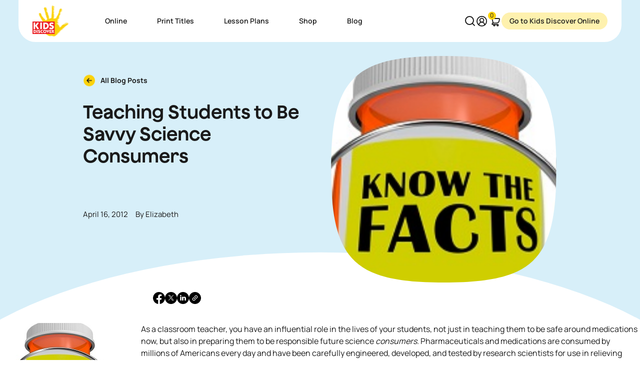

--- FILE ---
content_type: text/html; charset=UTF-8
request_url: https://kidsdiscover.com/teacherresources/teaching-students-savvy-science-consumers/
body_size: 39925
content:
<!DOCTYPE html>
<html lang="en-US">
<head>
	<meta charset="UTF-8" />
	<meta name="viewport" content="width=device-width, initial-scale=1" />
<meta name='robots' content='index, follow, max-image-preview:large, max-snippet:-1, max-video-preview:-1' />
	<style>img:is([sizes="auto" i], [sizes^="auto," i]) { contain-intrinsic-size: 3000px 1500px }</style>
	
	<!-- This site is optimized with the Yoast SEO plugin v26.3 - https://yoast.com/wordpress/plugins/seo/ -->
	<meta name="description" content="Science expert Elizabeth Keller offers valuable insight and a classroom experiment on practicing safety with medications for kids." />
	<link rel="canonical" href="https://kidsdiscover.com/teacherresources/teaching-students-savvy-science-consumers/" />
	<meta property="og:locale" content="en_US" />
	<meta property="og:type" content="article" />
	<meta property="og:title" content="Teaching Students to Be Savvy Science Consumers - KIDS DISCOVER" />
	<meta property="og:description" content="Science expert Elizabeth Keller offers valuable insight and a classroom experiment on practicing safety with medications for kids." />
	<meta property="og:url" content="https://kidsdiscover.com/teacherresources/teaching-students-savvy-science-consumers/" />
	<meta property="og:site_name" content="Kids Discover" />
	<meta property="article:modified_time" content="2013-07-31T18:31:52+00:00" />
	<meta property="og:image" content="https://kidsdiscover.com/wp-content/uploads/2012/04/Elizabeth-Keller-Teachers-3-number-2.jpg" />
	<meta property="og:image:width" content="245" />
	<meta property="og:image:height" content="215" />
	<meta property="og:image:type" content="image/jpeg" />
	<meta name="twitter:card" content="summary_large_image" />
	<meta name="twitter:site" content="@kids_discover" />
	<meta name="twitter:label1" content="Est. reading time" />
	<meta name="twitter:data1" content="4 minutes" />
	<script type="application/ld+json" class="yoast-schema-graph">{"@context":"https://schema.org","@graph":[{"@type":"WebPage","@id":"https://kidsdiscover.com/teacherresources/teaching-students-savvy-science-consumers/","url":"https://kidsdiscover.com/teacherresources/teaching-students-savvy-science-consumers/","name":"Teaching Students to Be Savvy Science Consumers - KIDS DISCOVER","isPartOf":{"@id":"https://kidsdiscover.com/#website"},"primaryImageOfPage":{"@id":"https://kidsdiscover.com/teacherresources/teaching-students-savvy-science-consumers/#primaryimage"},"image":{"@id":"https://kidsdiscover.com/teacherresources/teaching-students-savvy-science-consumers/#primaryimage"},"thumbnailUrl":"https://kidsdiscover.com/wp-content/uploads/2012/04/Elizabeth-Keller-Teachers-3-number-2.jpg","datePublished":"2012-04-16T13:00:33+00:00","dateModified":"2013-07-31T18:31:52+00:00","description":"Science expert Elizabeth Keller offers valuable insight and a classroom experiment on practicing safety with medications for kids.","breadcrumb":{"@id":"https://kidsdiscover.com/teacherresources/teaching-students-savvy-science-consumers/#breadcrumb"},"inLanguage":"en-US","potentialAction":[{"@type":"ReadAction","target":["https://kidsdiscover.com/teacherresources/teaching-students-savvy-science-consumers/"]}]},{"@type":"ImageObject","inLanguage":"en-US","@id":"https://kidsdiscover.com/teacherresources/teaching-students-savvy-science-consumers/#primaryimage","url":"https://kidsdiscover.com/wp-content/uploads/2012/04/Elizabeth-Keller-Teachers-3-number-2.jpg","contentUrl":"https://kidsdiscover.com/wp-content/uploads/2012/04/Elizabeth-Keller-Teachers-3-number-2.jpg","width":245,"height":215},{"@type":"BreadcrumbList","@id":"https://kidsdiscover.com/teacherresources/teaching-students-savvy-science-consumers/#breadcrumb","itemListElement":[{"@type":"ListItem","position":1,"name":"Home","item":"https://kidsdiscover.com/"},{"@type":"ListItem","position":2,"name":"Blog","item":"https://kidsdiscover.com/teacherresources/"},{"@type":"ListItem","position":3,"name":"Teaching Students to Be Savvy Science Consumers"}]},{"@type":"WebSite","@id":"https://kidsdiscover.com/#website","url":"https://kidsdiscover.com/","name":"Kids Discover","description":"","potentialAction":[{"@type":"SearchAction","target":{"@type":"EntryPoint","urlTemplate":"https://kidsdiscover.com/?s={search_term_string}"},"query-input":{"@type":"PropertyValueSpecification","valueRequired":true,"valueName":"search_term_string"}}],"inLanguage":"en-US"}]}</script>
	<!-- / Yoast SEO plugin. -->


<title>Teaching Students to Be Savvy Science Consumers - KIDS DISCOVER</title>
<link rel='dns-prefetch' href='//kidsdiscover.com' />
<link rel='dns-prefetch' href='//ajax.googleapis.com' />
<link rel='dns-prefetch' href='//www.googletagmanager.com' />
<script>
window._wpemojiSettings = {"baseUrl":"https:\/\/s.w.org\/images\/core\/emoji\/16.0.1\/72x72\/","ext":".png","svgUrl":"https:\/\/s.w.org\/images\/core\/emoji\/16.0.1\/svg\/","svgExt":".svg","source":{"concatemoji":"https:\/\/kidsdiscover.com\/wp-includes\/js\/wp-emoji-release.min.js?ver=0.1.0"}};
/*! This file is auto-generated */
!function(s,n){var o,i,e;function c(e){try{var t={supportTests:e,timestamp:(new Date).valueOf()};sessionStorage.setItem(o,JSON.stringify(t))}catch(e){}}function p(e,t,n){e.clearRect(0,0,e.canvas.width,e.canvas.height),e.fillText(t,0,0);var t=new Uint32Array(e.getImageData(0,0,e.canvas.width,e.canvas.height).data),a=(e.clearRect(0,0,e.canvas.width,e.canvas.height),e.fillText(n,0,0),new Uint32Array(e.getImageData(0,0,e.canvas.width,e.canvas.height).data));return t.every(function(e,t){return e===a[t]})}function u(e,t){e.clearRect(0,0,e.canvas.width,e.canvas.height),e.fillText(t,0,0);for(var n=e.getImageData(16,16,1,1),a=0;a<n.data.length;a++)if(0!==n.data[a])return!1;return!0}function f(e,t,n,a){switch(t){case"flag":return n(e,"\ud83c\udff3\ufe0f\u200d\u26a7\ufe0f","\ud83c\udff3\ufe0f\u200b\u26a7\ufe0f")?!1:!n(e,"\ud83c\udde8\ud83c\uddf6","\ud83c\udde8\u200b\ud83c\uddf6")&&!n(e,"\ud83c\udff4\udb40\udc67\udb40\udc62\udb40\udc65\udb40\udc6e\udb40\udc67\udb40\udc7f","\ud83c\udff4\u200b\udb40\udc67\u200b\udb40\udc62\u200b\udb40\udc65\u200b\udb40\udc6e\u200b\udb40\udc67\u200b\udb40\udc7f");case"emoji":return!a(e,"\ud83e\udedf")}return!1}function g(e,t,n,a){var r="undefined"!=typeof WorkerGlobalScope&&self instanceof WorkerGlobalScope?new OffscreenCanvas(300,150):s.createElement("canvas"),o=r.getContext("2d",{willReadFrequently:!0}),i=(o.textBaseline="top",o.font="600 32px Arial",{});return e.forEach(function(e){i[e]=t(o,e,n,a)}),i}function t(e){var t=s.createElement("script");t.src=e,t.defer=!0,s.head.appendChild(t)}"undefined"!=typeof Promise&&(o="wpEmojiSettingsSupports",i=["flag","emoji"],n.supports={everything:!0,everythingExceptFlag:!0},e=new Promise(function(e){s.addEventListener("DOMContentLoaded",e,{once:!0})}),new Promise(function(t){var n=function(){try{var e=JSON.parse(sessionStorage.getItem(o));if("object"==typeof e&&"number"==typeof e.timestamp&&(new Date).valueOf()<e.timestamp+604800&&"object"==typeof e.supportTests)return e.supportTests}catch(e){}return null}();if(!n){if("undefined"!=typeof Worker&&"undefined"!=typeof OffscreenCanvas&&"undefined"!=typeof URL&&URL.createObjectURL&&"undefined"!=typeof Blob)try{var e="postMessage("+g.toString()+"("+[JSON.stringify(i),f.toString(),p.toString(),u.toString()].join(",")+"));",a=new Blob([e],{type:"text/javascript"}),r=new Worker(URL.createObjectURL(a),{name:"wpTestEmojiSupports"});return void(r.onmessage=function(e){c(n=e.data),r.terminate(),t(n)})}catch(e){}c(n=g(i,f,p,u))}t(n)}).then(function(e){for(var t in e)n.supports[t]=e[t],n.supports.everything=n.supports.everything&&n.supports[t],"flag"!==t&&(n.supports.everythingExceptFlag=n.supports.everythingExceptFlag&&n.supports[t]);n.supports.everythingExceptFlag=n.supports.everythingExceptFlag&&!n.supports.flag,n.DOMReady=!1,n.readyCallback=function(){n.DOMReady=!0}}).then(function(){return e}).then(function(){var e;n.supports.everything||(n.readyCallback(),(e=n.source||{}).concatemoji?t(e.concatemoji):e.wpemoji&&e.twemoji&&(t(e.twemoji),t(e.wpemoji)))}))}((window,document),window._wpemojiSettings);
</script>
<link rel='stylesheet' id='wpfb-css' href='//kidsdiscover.com/wp-content/plugins/wp-filebase/wp-filebase.css?t=1662359912&#038;ver=3.4.4' type='text/css' media='all' />
<link rel='stylesheet' id='acf-layout-navbar-style-css' href='https://kidsdiscover.com/wp-content/themes/kidsdiscover30/nopio-css/style-block-layout-navbar.css?ver=0.1.0' type='text/css' media='all' />
<style id='acf-layout-popup-style-inline-css' type='text/css'>


</style>
<style id='acf-layout-single-header-content-image-style-inline-css' type='text/css'>
.h--single-post{position:relative;z-index:10;overflow:hidden}.h--single-post::before{-webkit-clip-path:circle(28%);clip-path:circle(28%);background-color:#fff;-webkit-transform-origin:top;transform-origin:top;-webkit-clip-path:ellipse(64% 100% at 50% 150%);clip-path:ellipse(64% 100% at 50% 150%);height:var(--shape-circle);content:'';position:absolute;bottom:0;left:0;right:0;z-index:3}@media (max-width: 767.98px){.h--single-post::before{bottom:20%}}@media (min-width: 1200px){.h--single-post::before{bottom:-3vw}}@media (max-width: 767.98px){.h--single-post::after{content:"";background-color:#fff;position:absolute;bottom:0;left:0;right:0;height:20%}}@media (min-width: 768px){.h--single-post .post-info{margin-top:var(--spacers-sm-vw)}}.h--single-post .l__container{position:relative;z-index:4}.h--single-post .l__col{-webkit-box-pack:center;-ms-flex-pack:center;justify-content:center;display:-webkit-box;display:-ms-flexbox;display:flex;-webkit-box-orient:vertical;-webkit-box-direction:normal;-ms-flex-direction:column;flex-direction:column;padding-bottom:calc(var(--shape-circle)/3);min-height:clamp(calc((300px * var(--min-font-size-controler))), calc(34.68208vw), calc(600px * var(--max-font-size-controler)))}.h--single-post .l__img{margin-top:calc(var(--spacers-sm)* -1)}.h--single-post .container-social{max-width:var(--container-gutenberg);width:100%;margin-left:auto !important;margin-right:auto !important;padding-left:var(--gutter-base) !important;padding-right:var(--gutter-base) !important}@media (max-width: 767.98px){.h--single-post .container-social{margin-top:var(--spacers-md)}}@media (max-width: 767.98px){.h--single-post .social-share-wrapper{-webkit-box-pack:center;-ms-flex-pack:center;justify-content:center}}


</style>
<style id='wp-block-post-content-inline-css' type='text/css'>
.wp-block-post-content{display:flow-root}
</style>
<style id='acf-layout-author-bio-style-inline-css' type='text/css'>
.post-author-bio .l__wrapper{--block-bg-inside: #FFF7EB;background-color:var(--block-bg-inside);color:#1a1a1a;padding:var(--spacers-lg) var(--spacers-lg);border-radius:var(--border-radius);overflow:hidden;overflow:visible;position:relative;display:-webkit-box;display:-ms-flexbox;display:flex}@media (max-width: 767.98px){.post-author-bio .l__wrapper{padding-left:var(--spacers-sm-vw);padding-right:var(--spacers-sm-vw)}}@media (max-width: 991.98px){.post-author-bio .l__wrapper{-webkit-box-orient:vertical;-webkit-box-direction:normal;-ms-flex-direction:column;flex-direction:column;gap:var(--spacers-md)}}.post-author-bio .l__avatar{max-width:clamp(calc((100px * var(--min-font-size-controler))), calc(8.67052vw), calc(150px * var(--max-font-size-controler)));margin-right:var(--gutter-base);overflow:hidden}.post-author-bio .l__author-cnt{display:-webkit-box;display:-ms-flexbox;display:flex;-webkit-box-orient:vertical;-webkit-box-direction:normal;-ms-flex-direction:column;flex-direction:column;-webkit-box-flex:1;-ms-flex:1 0 0%;flex:1 0 0%}


</style>
<style id='acf-teacher-resources-latest-relationship-flex-cards-style-inline-css' type='text/css'>


</style>
<style id='acf-layout-footer-2-style-inline-css' type='text/css'>
.footer__nav{--footer-menu-grid-gap: 1.875rem 1.25rem}@media (min-width: 768px){.footer__nav{--footer-menu-grid-gap: 2.5rem 2.5rem}}.footer__nav .nav-item{-webkit-box-flex:1;-ms-flex-positive:1;flex-grow:1}.footer__nav ul{display:-webkit-box;display:-ms-flexbox;display:flex;-ms-flex-wrap:wrap;flex-wrap:wrap;grid-auto-columns:-webkit-min-content;grid-auto-columns:min-content;gap:var(--footer-menu-grid-gap);margin:0;font-size:var(--text-sm);line-height:var(--text-sm-line-height);font-weight:500;list-style:none;padding:0}@media (max-width: 767.98px){.footer__nav ul{margin-top:var(--spacers-md)}}.footer__nav .nav-link{position:relative;text-decoration:none;background-image:-webkit-gradient(linear, left top, left bottom, from(currentColor), to(currentColor));background-image:linear-gradient(currentColor, currentColor);background-position:0% 100%;background-repeat:no-repeat;background-size:0% 1px;-webkit-transition:background-size .3s;transition:background-size .3s}.footer__nav .nav-link.active,.footer__nav .nav-link:hover,.footer__nav .nav-link:active{text-decoration:none;color:currentColor}@media (hover: hover){.footer__nav .nav-link.active,.footer__nav .nav-link:hover,.footer__nav .nav-link:active{background-size:100% 1px}}.footer__nav .no-link>a{font-size:var(--title-sm);line-height:var(--title-sm-line-height);text-transform:uppercase}.footer__nav .dropdown-menu{background:transparent;margin:0;-webkit-transform:none !important;transform:none !important;position:relative !important;display:block !important;top:auto;border:0;font-size:var(--footer-nav-link);line-height:normal;padding:0;margin-top:clamp(calc((15px * var(--min-font-size-controler))), calc(.86705vw), calc(15px * var(--max-font-size-controler))) !important}.footer__nav .dropdown-menu .nav-item{list-style:none}.footer__nav .dropdown-menu .nav-item+.nav-item{margin-top:.625rem !important}@media (min-width: 768px){.footer__nav .nav-columns .dropdown-menu{-webkit-column-count:2;-moz-column-count:2;column-count:2}}.footer__nav .dropdown-menu .current-menu-item .nav-link{background-size:100% 1px !important}.footer__nav .dropdown-toggle{position:relative;line-height:1;display:inline-block;font-size:var(--title-sm);line-height:var(--title-sm-line-height);letter-spacing:var(--title-sm-letter-spacing);font-weight:600;font-family:"Jokker",serif;background-size:0 !important}@media (max-width: 767.98px){.footer__nav .dropdown-toggle{font-size:clamp(calc((20px * var(--min-font-size-controler))), calc(1.15607vw), calc(20px * var(--max-font-size-controler)))}}.footer{--footer-brand-width: 10rem}@media (min-width: 768px){.footer{--footer-brand-width: 11.875rem}}.footer__logo{width:var(--footer-brand-width);display:block;margin-bottom:var(--spacers-xxs)}@media (min-width: 768px){.footer__logo{margin-bottom:var(--spacers-md)}}@media (max-width: 991.98px){.footer__logo{text-align:center;margin-left:auto;margin-right:auto}}@media (max-width: 991.98px){.footer__social-icons{-webkit-box-align:center;-ms-flex-align:center;align-items:center;margin-bottom:1.25rem}}.footer__bottom{font-size:var(--footer-nav-link);line-height:normal}@media (max-width: 767.98px){.footer__bottom::after{display:none !important}}@media (min-width: 992px){.footer__bottom{line-height:1}}@media (max-width: 991.98px){.footer__bottom{padding-top:0 !important}}.footer__links{padding:0;margin:0;list-style:none;display:-webkit-box;display:-ms-flexbox;display:flex;-ms-flex-wrap:wrap;flex-wrap:wrap;gap:clamp(calc((5px * var(--min-font-size-controler))), calc(.28902vw), calc(5px * var(--max-font-size-controler))) clamp(calc((10px * var(--min-font-size-controler))), calc(.57803vw), calc(10px * var(--max-font-size-controler)))}@media (max-width: 991.98px){.footer__links{margin-top:var(--spacers-xs);margin-bottom:var(--spacers-xs)}}@media (min-width: 992px){.footer__links{margin-left:var(--spacers-sm);margin-right:var(--spacers-sm)}}@media (max-width: 991.98px){.footer__links li{display:block}}.footer__links a{position:relative;text-decoration:none;background-image:-webkit-gradient(linear, left top, left bottom, from(currentColor), to(currentColor));background-image:linear-gradient(currentColor, currentColor);background-position:0% 100%;background-repeat:no-repeat;background-size:0% 1px;-webkit-transition:background-size .3s;transition:background-size .3s}.footer__links a.active,.footer__links a:hover,.footer__links a:active{text-decoration:none;color:currentColor}@media (hover: hover){.footer__links a.active,.footer__links a:hover,.footer__links a:active{background-size:100% 1px}}@media (hover: hover){.footer__links a:hover{border-color:#fff !important}}.footer{--grid-columns:1fr;--spacer-y:var(--spacers-md);--spacer-x:0}@media (min-width: 768px){.footer{--grid-columns:1fr 1fr 1fr;--spacer-y:var(--spacers-xl)}}.footer__wrapper{padding:0;border-radius:var(--border-radius);overflow:hidden;border:1px solid var(--block-border-color);display:grid;gap:0;grid-template-columns:var(--grid-columns);-webkit-box-shadow:var(--box-shadow);box-shadow:var(--box-shadow)}.footer__item{display:-webkit-box;display:-ms-flexbox;display:flex;-webkit-box-orient:vertical;-webkit-box-direction:normal;-ms-flex-direction:column;flex-direction:column;position:relative}.footer__item+.footer__item{border-top:1px solid var(--block-border-color)}@media (min-width: 768px){.footer__item+.footer__item{border-top:0;border-left:1px solid var(--block-border-color)}}.footer__ratio{overflow:hidden}.footer__ratio::before{padding-top:49% !important}@media (min-width: 768px){.footer__ratio::before{padding-top:73.45% !important}}.footer__btn{display:-webkit-box;display:-ms-flexbox;display:flex;-webkit-box-pack:justify;-ms-flex-pack:justify;justify-content:space-between;font-size:var(--title-lg) !important;line-height:var(--title-lg-line-height) !important;letter-spacing:var(--title-lg-letter-spacing) !important;font-family:"Jokker",serif;margin:var(--spacers-md) var(--spacers-lg);position:absolute !important;left:0;right:0;top:0;z-index:10;bottom:auto;height:auto;width:auto}@media (min-width: 768px) and (max-width: 991.98px){.footer__btn{margin:var(--spacers-md) var(--spacers-sm)}}.footer__btn::after{height:clamp(calc((40px * var(--min-font-size-controler))), calc(2.31214vw), calc(40px * var(--max-font-size-controler))) !important;width:clamp(calc((40px * var(--min-font-size-controler))), calc(2.31214vw), calc(40px * var(--max-font-size-controler))) !important;right:0 !important}.footer__mobile{top:auto !important;bottom:0 !important;height:auto !important}@media (min-width: 768px){.footer__mobile{display:none !important}}@media (max-width: 767.98px){.footer__lottie{display:none !important}}.footer .has-link{-webkit-transition:all 0.2s ease-in-out;transition:all 0.2s ease-in-out}@media (hover: hover){.footer .has-link:hover{background-color:#FBD20B}}@media (max-width: 767.98px){.footer__right{position:relative;margin:0 !important;padding:0 !important}}@media (max-width: 767.98px){.footer__nav ul{display:grid;grid-template-columns:1fr 1fr;grid-template-rows:repeat(3, minmax(100px, auto));grid-gap:0;grid-template-areas:"a b" "a b" "a c"}}@media (max-width: 767.98px){.footer__nav li{position:relative;z-index:10}.footer__nav li:nth-child(1){grid-area:a}.footer__nav li:nth-child(2){grid-area:b}}@media (max-width: 767.98px){.footer__actions{position:absolute;display:grid;grid-template-columns:1fr 1fr;grid-template-rows:repeat(3, minmax(100px, auto));grid-gap:0;grid-template-areas:"a b" "a b" "a c";top:0;left:0;right:0;bottom:0}}@media (max-width: 559.98px){.footer__actions-btn{width:100%}}@media (max-width: 767.98px){.footer__actions-inner{grid-area:c;margin-top:var(--spacers-xs)}}


</style>
<link rel='stylesheet' id='nopiomaster-style-css' href='https://kidsdiscover.com/wp-content/themes/kidsdiscover30/nopio-css/style.css?ver=0.1.0' type='text/css' media='all' />
<link rel='stylesheet' id='nopiomaster-component-col-cards--v1-style-css' href='https://kidsdiscover.com/wp-content/themes/kidsdiscover30/nopio-css/style-component-col-cards--v1.css?ver=0.1.0' type='text/css' media='all' />
<style id='wp-emoji-styles-inline-css' type='text/css'>

	img.wp-smiley, img.emoji {
		display: inline !important;
		border: none !important;
		box-shadow: none !important;
		height: 1em !important;
		width: 1em !important;
		margin: 0 0.07em !important;
		vertical-align: -0.1em !important;
		background: none !important;
		padding: 0 !important;
	}
</style>
<style id='global-styles-inline-css' type='text/css'>
:root{--wp--preset--aspect-ratio--square: 1;--wp--preset--aspect-ratio--4-3: 4/3;--wp--preset--aspect-ratio--3-4: 3/4;--wp--preset--aspect-ratio--3-2: 3/2;--wp--preset--aspect-ratio--2-3: 2/3;--wp--preset--aspect-ratio--16-9: 16/9;--wp--preset--aspect-ratio--9-16: 9/16;--wp--preset--color--black: #000000;--wp--preset--color--cyan-bluish-gray: #abb8c3;--wp--preset--color--white: #ffffff;--wp--preset--color--pale-pink: #f78da7;--wp--preset--color--vivid-red: #cf2e2e;--wp--preset--color--luminous-vivid-orange: #ff6900;--wp--preset--color--luminous-vivid-amber: #fcb900;--wp--preset--color--light-green-cyan: #7bdcb5;--wp--preset--color--vivid-green-cyan: #00d084;--wp--preset--color--pale-cyan-blue: #8ed1fc;--wp--preset--color--vivid-cyan-blue: #0693e3;--wp--preset--color--vivid-purple: #9b51e0;--wp--preset--color--light: #fff;--wp--preset--color--light-yellow: #FFF7EB;--wp--preset--color--light-blue: #D7EFF9;--wp--preset--color--blue: #22B7F2;--wp--preset--color--dark: #000;--wp--preset--color--primary: #FBD20B;--wp--preset--gradient--vivid-cyan-blue-to-vivid-purple: linear-gradient(135deg,rgba(6,147,227,1) 0%,rgb(155,81,224) 100%);--wp--preset--gradient--light-green-cyan-to-vivid-green-cyan: linear-gradient(135deg,rgb(122,220,180) 0%,rgb(0,208,130) 100%);--wp--preset--gradient--luminous-vivid-amber-to-luminous-vivid-orange: linear-gradient(135deg,rgba(252,185,0,1) 0%,rgba(255,105,0,1) 100%);--wp--preset--gradient--luminous-vivid-orange-to-vivid-red: linear-gradient(135deg,rgba(255,105,0,1) 0%,rgb(207,46,46) 100%);--wp--preset--gradient--very-light-gray-to-cyan-bluish-gray: linear-gradient(135deg,rgb(238,238,238) 0%,rgb(169,184,195) 100%);--wp--preset--gradient--cool-to-warm-spectrum: linear-gradient(135deg,rgb(74,234,220) 0%,rgb(151,120,209) 20%,rgb(207,42,186) 40%,rgb(238,44,130) 60%,rgb(251,105,98) 80%,rgb(254,248,76) 100%);--wp--preset--gradient--blush-light-purple: linear-gradient(135deg,rgb(255,206,236) 0%,rgb(152,150,240) 100%);--wp--preset--gradient--blush-bordeaux: linear-gradient(135deg,rgb(254,205,165) 0%,rgb(254,45,45) 50%,rgb(107,0,62) 100%);--wp--preset--gradient--luminous-dusk: linear-gradient(135deg,rgb(255,203,112) 0%,rgb(199,81,192) 50%,rgb(65,88,208) 100%);--wp--preset--gradient--pale-ocean: linear-gradient(135deg,rgb(255,245,203) 0%,rgb(182,227,212) 50%,rgb(51,167,181) 100%);--wp--preset--gradient--electric-grass: linear-gradient(135deg,rgb(202,248,128) 0%,rgb(113,206,126) 100%);--wp--preset--gradient--midnight: linear-gradient(135deg,rgb(2,3,129) 0%,rgb(40,116,252) 100%);--wp--preset--font-size--small: 13px;--wp--preset--font-size--medium: 20px;--wp--preset--font-size--large: 36px;--wp--preset--font-size--x-large: 42px;--wp--preset--font-size--font-base: var(--font-size-base);--wp--preset--font-size--font-lead: var(--lead-font-size);--wp--preset--spacing--20: 0.44rem;--wp--preset--spacing--30: 0.67rem;--wp--preset--spacing--40: 1rem;--wp--preset--spacing--50: 1.5rem;--wp--preset--spacing--60: 2.25rem;--wp--preset--spacing--70: 3.38rem;--wp--preset--spacing--80: 5.06rem;--wp--preset--shadow--natural: 6px 6px 9px rgba(0, 0, 0, 0.2);--wp--preset--shadow--deep: 12px 12px 50px rgba(0, 0, 0, 0.4);--wp--preset--shadow--sharp: 6px 6px 0px rgba(0, 0, 0, 0.2);--wp--preset--shadow--outlined: 6px 6px 0px -3px rgba(255, 255, 255, 1), 6px 6px rgba(0, 0, 0, 1);--wp--preset--shadow--crisp: 6px 6px 0px rgba(0, 0, 0, 1);}:root { --wp--style--global--content-size: var(--container-gutenberg);--wp--style--global--wide-size: 100%; }:where(body) { margin: 0; }.wp-site-blocks > .alignleft { float: left; margin-right: 2em; }.wp-site-blocks > .alignright { float: right; margin-left: 2em; }.wp-site-blocks > .aligncenter { justify-content: center; margin-left: auto; margin-right: auto; }:where(.wp-site-blocks) > * { margin-block-start: 24px; margin-block-end: 0; }:where(.wp-site-blocks) > :first-child { margin-block-start: 0; }:where(.wp-site-blocks) > :last-child { margin-block-end: 0; }:root { --wp--style--block-gap: 24px; }body{padding-top: 0px;padding-right: 0px;padding-bottom: 0px;padding-left: 0px;}a:where(:not(.wp-element-button)){text-decoration: underline;}:root :where(.wp-element-button, .wp-block-button__link){background-color: #32373c;border-width: 0;color: #fff;font-family: inherit;font-size: inherit;line-height: inherit;padding: calc(0.667em + 2px) calc(1.333em + 2px);text-decoration: none;}.has-black-color{color: var(--wp--preset--color--black) !important;}.has-cyan-bluish-gray-color{color: var(--wp--preset--color--cyan-bluish-gray) !important;}.has-white-color{color: var(--wp--preset--color--white) !important;}.has-pale-pink-color{color: var(--wp--preset--color--pale-pink) !important;}.has-vivid-red-color{color: var(--wp--preset--color--vivid-red) !important;}.has-luminous-vivid-orange-color{color: var(--wp--preset--color--luminous-vivid-orange) !important;}.has-luminous-vivid-amber-color{color: var(--wp--preset--color--luminous-vivid-amber) !important;}.has-light-green-cyan-color{color: var(--wp--preset--color--light-green-cyan) !important;}.has-vivid-green-cyan-color{color: var(--wp--preset--color--vivid-green-cyan) !important;}.has-pale-cyan-blue-color{color: var(--wp--preset--color--pale-cyan-blue) !important;}.has-vivid-cyan-blue-color{color: var(--wp--preset--color--vivid-cyan-blue) !important;}.has-vivid-purple-color{color: var(--wp--preset--color--vivid-purple) !important;}.has-light-color{color: var(--wp--preset--color--light) !important;}.has-light-yellow-color{color: var(--wp--preset--color--light-yellow) !important;}.has-light-blue-color{color: var(--wp--preset--color--light-blue) !important;}.has-blue-color{color: var(--wp--preset--color--blue) !important;}.has-dark-color{color: var(--wp--preset--color--dark) !important;}.has-primary-color{color: var(--wp--preset--color--primary) !important;}.has-black-background-color{background-color: var(--wp--preset--color--black) !important;}.has-cyan-bluish-gray-background-color{background-color: var(--wp--preset--color--cyan-bluish-gray) !important;}.has-white-background-color{background-color: var(--wp--preset--color--white) !important;}.has-pale-pink-background-color{background-color: var(--wp--preset--color--pale-pink) !important;}.has-vivid-red-background-color{background-color: var(--wp--preset--color--vivid-red) !important;}.has-luminous-vivid-orange-background-color{background-color: var(--wp--preset--color--luminous-vivid-orange) !important;}.has-luminous-vivid-amber-background-color{background-color: var(--wp--preset--color--luminous-vivid-amber) !important;}.has-light-green-cyan-background-color{background-color: var(--wp--preset--color--light-green-cyan) !important;}.has-vivid-green-cyan-background-color{background-color: var(--wp--preset--color--vivid-green-cyan) !important;}.has-pale-cyan-blue-background-color{background-color: var(--wp--preset--color--pale-cyan-blue) !important;}.has-vivid-cyan-blue-background-color{background-color: var(--wp--preset--color--vivid-cyan-blue) !important;}.has-vivid-purple-background-color{background-color: var(--wp--preset--color--vivid-purple) !important;}.has-light-background-color{background-color: var(--wp--preset--color--light) !important;}.has-light-yellow-background-color{background-color: var(--wp--preset--color--light-yellow) !important;}.has-light-blue-background-color{background-color: var(--wp--preset--color--light-blue) !important;}.has-blue-background-color{background-color: var(--wp--preset--color--blue) !important;}.has-dark-background-color{background-color: var(--wp--preset--color--dark) !important;}.has-primary-background-color{background-color: var(--wp--preset--color--primary) !important;}.has-black-border-color{border-color: var(--wp--preset--color--black) !important;}.has-cyan-bluish-gray-border-color{border-color: var(--wp--preset--color--cyan-bluish-gray) !important;}.has-white-border-color{border-color: var(--wp--preset--color--white) !important;}.has-pale-pink-border-color{border-color: var(--wp--preset--color--pale-pink) !important;}.has-vivid-red-border-color{border-color: var(--wp--preset--color--vivid-red) !important;}.has-luminous-vivid-orange-border-color{border-color: var(--wp--preset--color--luminous-vivid-orange) !important;}.has-luminous-vivid-amber-border-color{border-color: var(--wp--preset--color--luminous-vivid-amber) !important;}.has-light-green-cyan-border-color{border-color: var(--wp--preset--color--light-green-cyan) !important;}.has-vivid-green-cyan-border-color{border-color: var(--wp--preset--color--vivid-green-cyan) !important;}.has-pale-cyan-blue-border-color{border-color: var(--wp--preset--color--pale-cyan-blue) !important;}.has-vivid-cyan-blue-border-color{border-color: var(--wp--preset--color--vivid-cyan-blue) !important;}.has-vivid-purple-border-color{border-color: var(--wp--preset--color--vivid-purple) !important;}.has-light-border-color{border-color: var(--wp--preset--color--light) !important;}.has-light-yellow-border-color{border-color: var(--wp--preset--color--light-yellow) !important;}.has-light-blue-border-color{border-color: var(--wp--preset--color--light-blue) !important;}.has-blue-border-color{border-color: var(--wp--preset--color--blue) !important;}.has-dark-border-color{border-color: var(--wp--preset--color--dark) !important;}.has-primary-border-color{border-color: var(--wp--preset--color--primary) !important;}.has-vivid-cyan-blue-to-vivid-purple-gradient-background{background: var(--wp--preset--gradient--vivid-cyan-blue-to-vivid-purple) !important;}.has-light-green-cyan-to-vivid-green-cyan-gradient-background{background: var(--wp--preset--gradient--light-green-cyan-to-vivid-green-cyan) !important;}.has-luminous-vivid-amber-to-luminous-vivid-orange-gradient-background{background: var(--wp--preset--gradient--luminous-vivid-amber-to-luminous-vivid-orange) !important;}.has-luminous-vivid-orange-to-vivid-red-gradient-background{background: var(--wp--preset--gradient--luminous-vivid-orange-to-vivid-red) !important;}.has-very-light-gray-to-cyan-bluish-gray-gradient-background{background: var(--wp--preset--gradient--very-light-gray-to-cyan-bluish-gray) !important;}.has-cool-to-warm-spectrum-gradient-background{background: var(--wp--preset--gradient--cool-to-warm-spectrum) !important;}.has-blush-light-purple-gradient-background{background: var(--wp--preset--gradient--blush-light-purple) !important;}.has-blush-bordeaux-gradient-background{background: var(--wp--preset--gradient--blush-bordeaux) !important;}.has-luminous-dusk-gradient-background{background: var(--wp--preset--gradient--luminous-dusk) !important;}.has-pale-ocean-gradient-background{background: var(--wp--preset--gradient--pale-ocean) !important;}.has-electric-grass-gradient-background{background: var(--wp--preset--gradient--electric-grass) !important;}.has-midnight-gradient-background{background: var(--wp--preset--gradient--midnight) !important;}.has-small-font-size{font-size: var(--wp--preset--font-size--small) !important;}.has-medium-font-size{font-size: var(--wp--preset--font-size--medium) !important;}.has-large-font-size{font-size: var(--wp--preset--font-size--large) !important;}.has-x-large-font-size{font-size: var(--wp--preset--font-size--x-large) !important;}.has-font-base-font-size{font-size: var(--wp--preset--font-size--font-base) !important;}.has-font-lead-font-size{font-size: var(--wp--preset--font-size--font-lead) !important;}
</style>
<style id='wp-block-template-skip-link-inline-css' type='text/css'>

		.skip-link.screen-reader-text {
			border: 0;
			clip-path: inset(50%);
			height: 1px;
			margin: -1px;
			overflow: hidden;
			padding: 0;
			position: absolute !important;
			width: 1px;
			word-wrap: normal !important;
		}

		.skip-link.screen-reader-text:focus {
			background-color: #eee;
			clip-path: none;
			color: #444;
			display: block;
			font-size: 1em;
			height: auto;
			left: 5px;
			line-height: normal;
			padding: 15px 23px 14px;
			text-decoration: none;
			top: 5px;
			width: auto;
			z-index: 100000;
		}
</style>
<link rel='stylesheet' id='woocommerce-layout-css' href='https://kidsdiscover.com/wp-content/plugins/woocommerce/assets/css/woocommerce-layout.css?ver=10.3.4' type='text/css' media='all' />
<link rel='stylesheet' id='woocommerce-smallscreen-css' href='https://kidsdiscover.com/wp-content/plugins/woocommerce/assets/css/woocommerce-smallscreen.css?ver=10.3.4' type='text/css' media='only screen and (max-width: 768px)' />
<link rel='stylesheet' id='woocommerce-general-css' href='https://kidsdiscover.com/wp-content/plugins/woocommerce/assets/css/woocommerce.css?ver=10.3.4' type='text/css' media='all' />
<link rel='stylesheet' id='woocommerce-blocktheme-css' href='https://kidsdiscover.com/wp-content/plugins/woocommerce/assets/css/woocommerce-blocktheme.css?ver=10.3.4' type='text/css' media='all' />
<style id='woocommerce-inline-inline-css' type='text/css'>
.woocommerce form .form-row .required { visibility: visible; }
</style>
<link rel='stylesheet' id='fontawesome-css' href='https://kidsdiscover.com/wp-content/plugins/wp-user-profile-avatar/assets/lib/fontawesome/all.css?ver=4.4.0' type='text/css' media='all' />
<link rel='stylesheet' id='buttons-css' href='https://kidsdiscover.com/wp-includes/css/buttons.min.css?ver=0.1.0' type='text/css' media='all' />
<link rel='stylesheet' id='dashicons-css' href='https://kidsdiscover.com/wp-includes/css/dashicons.min.css?ver=0.1.0' type='text/css' media='all' />
<link rel='stylesheet' id='mediaelement-css' href='https://kidsdiscover.com/wp-includes/js/mediaelement/mediaelementplayer-legacy.min.css?ver=4.2.17' type='text/css' media='all' />
<link rel='stylesheet' id='wp-mediaelement-css' href='https://kidsdiscover.com/wp-includes/js/mediaelement/wp-mediaelement.min.css?ver=0.1.0' type='text/css' media='all' />
<link rel='stylesheet' id='media-views-css' href='https://kidsdiscover.com/wp-includes/css/media-views.min.css?ver=0.1.0' type='text/css' media='all' />
<link rel='stylesheet' id='imgareaselect-css' href='https://kidsdiscover.com/wp-includes/js/imgareaselect/imgareaselect.css?ver=0.9.8' type='text/css' media='all' />
<link rel='stylesheet' id='wp-user-profile-avatar-frontend-css' href='https://kidsdiscover.com/wp-content/plugins/wp-user-profile-avatar/assets/css/frontend.min.css?ver=1.0.6' type='text/css' media='all' />
<link rel='stylesheet' id='brands-styles-css' href='https://kidsdiscover.com/wp-content/plugins/woocommerce/assets/css/brands.css?ver=10.3.4' type='text/css' media='all' />
<link rel='stylesheet' id='sv-wc-payment-gateway-payment-form-css' href='https://kidsdiscover.com/wp-content/plugins/woocommerce-gateway-authorize-net-aim/vendor/skyverge/wc-plugin-framework/woocommerce/payment-gateway/assets/css/frontend/sv-wc-payment-gateway-payment-form.min.css?ver=5.1.4' type='text/css' media='all' />
<script defer src="https://unpkg.com/@lottiefiles/lottie-player@latest/dist/lottie-player.js?ver=0.1.0" id="nopiomaster-lib-lottie-script-js"></script>
<script src="https://ajax.googleapis.com/ajax/libs/jquery/1.8.1/jquery.min.js?ver=0.1.0" id="jquery-js"></script>
<script src="https://kidsdiscover.com/wp-content/plugins/woocommerce/assets/js/jquery-blockui/jquery.blockUI.min.js?ver=2.7.0-wc.10.3.4" id="wc-jquery-blockui-js" defer data-wp-strategy="defer"></script>
<script id="wc-add-to-cart-js-extra">
var wc_add_to_cart_params = {"ajax_url":"\/wp-admin\/admin-ajax.php","wc_ajax_url":"\/?wc-ajax=%%endpoint%%","i18n_view_cart":"View cart","cart_url":"https:\/\/kidsdiscover.com\/cart\/","is_cart":"","cart_redirect_after_add":"no"};
</script>
<script defer src="https://kidsdiscover.com/wp-content/plugins/woocommerce/assets/js/frontend/add-to-cart.min.js?ver=10.3.4" id="wc-add-to-cart-js" defer data-wp-strategy="defer"></script>
<script defer src="https://kidsdiscover.com/wp-content/plugins/woocommerce/assets/js/js-cookie/js.cookie.min.js?ver=2.1.4-wc.10.3.4" id="wc-js-cookie-js" defer data-wp-strategy="defer"></script>
<script id="woocommerce-js-extra">
var woocommerce_params = {"ajax_url":"\/wp-admin\/admin-ajax.php","wc_ajax_url":"\/?wc-ajax=%%endpoint%%","i18n_password_show":"Show password","i18n_password_hide":"Hide password"};
</script>
<script defer src="https://kidsdiscover.com/wp-content/plugins/woocommerce/assets/js/frontend/woocommerce.min.js?ver=10.3.4" id="woocommerce-js" defer data-wp-strategy="defer"></script>
<script id="utils-js-extra">
var userSettings = {"url":"\/","uid":"0","time":"1762896093","secure":"1"};
</script>
<script src="https://kidsdiscover.com/wp-includes/js/utils.min.js?ver=0.1.0" id="utils-js"></script>
<script src="https://kidsdiscover.com/wp-includes/js/plupload/moxie.min.js?ver=1.3.5.1" id="moxiejs-js"></script>
<script src="https://kidsdiscover.com/wp-includes/js/plupload/plupload.min.js?ver=2.1.9" id="plupload-js"></script>
<!--[if lt IE 8]>
<script src="https://kidsdiscover.com/wp-includes/js/json2.min.js?ver=2015-05-03" id="json2-js"></script>
<![endif]-->
<script src="https://ajax.googleapis.com/ajax/libs/jqueryui/1.10.1/jquery-ui.min.js?ver=0.1.0" id="jqueryui-js"></script>
<script defer src="https://kidsdiscover.com/wp-content/themes/kidsdiscover30/js/analytics.js?ver=0.1.0" id="analytics-script-js"></script>
<script src="https://kidsdiscover.com/wp-content/themes/kidsdiscover30/js/vendor/jquery_plugins/jquery.validate.min.js?ver=0.1.0" id="jquery-validate-js"></script>
<script defer src="https://kidsdiscover.com/wp-content/themes/kidsdiscover30/js/vendor/slick/slick.min.js?ver=0.1.0" id="slick-js"></script>
<link rel="https://api.w.org/" href="https://kidsdiscover.com/wp-json/" /><link rel="alternate" title="JSON" type="application/json" href="https://kidsdiscover.com/wp-json/wp/v2/teacherresources/1222" /><link rel='shortlink' href='https://kidsdiscover.com/?p=1222' />
<link rel="alternate" title="oEmbed (JSON)" type="application/json+oembed" href="https://kidsdiscover.com/wp-json/oembed/1.0/embed?url=https%3A%2F%2Fkidsdiscover.com%2Fteacherresources%2Fteaching-students-savvy-science-consumers%2F" />
<link rel="alternate" title="oEmbed (XML)" type="text/xml+oembed" href="https://kidsdiscover.com/wp-json/oembed/1.0/embed?url=https%3A%2F%2Fkidsdiscover.com%2Fteacherresources%2Fteaching-students-savvy-science-consumers%2F&#038;format=xml" />
<meta name="generator" content="Site Kit by Google 1.165.0" /><!-- Google site verification - Google for WooCommerce -->
<meta name="google-site-verification" content="P-3fABv7RQJ-3dnRrXIza8hnyW3YVDhQfEYl5yBJcPk" />
<!-- Google Tag Manager -->
<script>(function(w,d,s,l,i){w[l]=w[l]||[];w[l].push({'gtm.start':
new Date().getTime(),event:'gtm.js'});var f=d.getElementsByTagName(s)[0],
j=d.createElement(s),dl=l!='dataLayer'?'&l='+l:'';j.async=true;j.src=
'https://www.googletagmanager.com/gtm.js?id='+i+dl;f.parentNode.insertBefore(j,f);
})(window,document,'script','dataLayer','GTM-TPBRCSF');</script>
<!-- End Google Tag Manager -->
<meta name="google-site-verification" content="2BYGeOi6Xfsq3ziU1ovFvUxNjRJZcUiJg18jZX6yM0" />
 	<noscript><style>.woocommerce-product-gallery{ opacity: 1 !important; }</style></noscript>
	<link rel="icon" href="https://kidsdiscover.com/wp-content/uploads/2025/02/cropped-logo-non30-32x32.jpg" sizes="32x32" />
<link rel="icon" href="https://kidsdiscover.com/wp-content/uploads/2025/02/cropped-logo-non30-192x192.jpg" sizes="192x192" />
<link rel="apple-touch-icon" href="https://kidsdiscover.com/wp-content/uploads/2025/02/cropped-logo-non30-180x180.jpg" />
<meta name="msapplication-TileImage" content="https://kidsdiscover.com/wp-content/uploads/2025/02/cropped-logo-non30-270x270.jpg" />

		<!-- Global site tag (gtag.js) - Google Ads: AW-1004757676 - Google for WooCommerce -->
		<script async src="https://www.googletagmanager.com/gtag/js?id=AW-1004757676"></script>
		<script>
			window.dataLayer = window.dataLayer || [];
			function gtag() { dataLayer.push(arguments); }
			gtag( 'consent', 'default', {
				analytics_storage: 'denied',
				ad_storage: 'denied',
				ad_user_data: 'denied',
				ad_personalization: 'denied',
				region: ['AT', 'BE', 'BG', 'HR', 'CY', 'CZ', 'DK', 'EE', 'FI', 'FR', 'DE', 'GR', 'HU', 'IS', 'IE', 'IT', 'LV', 'LI', 'LT', 'LU', 'MT', 'NL', 'NO', 'PL', 'PT', 'RO', 'SK', 'SI', 'ES', 'SE', 'GB', 'CH'],
				wait_for_update: 500,
			} );
			gtag('js', new Date());
			gtag('set', 'developer_id.dOGY3NW', true);
			gtag("config", "AW-1004757676", { "groups": "GLA", "send_page_view": false });		</script>

		</head>

<body class="wp-singular teacherresources-template-default single single-teacherresources postid-1222 wp-embed-responsive wp-theme-kidsdiscover30 theme-kidsdiscover30 woocommerce-uses-block-theme woocommerce-block-theme-has-button-styles woocommerce-no-js init-animate">
<script>
gtag("event", "page_view", {send_to: "GLA"});
</script>

<div class="wp-site-blocks">

<nav class="navbar js-navbar navbar-light ">
  <div class="nav__container container-full">

    <a class="nav__brand" href="https://kidsdiscover.com">
      <img class="no-lazy" width="75" height="67" src="https://kidsdiscover.com/wp-content/themes/kidsdiscover30/assets/images/logo-1.svg" alt="Kids Discover">
    </a>

    <div class="nav__wrapper">
      
      <div class="nav__desktop-dropdown nav__mobile-slide">
      <div class="nav__panel nav__panel--lvl-0">
        <ul id="menu-primary-menu" class="nav__menu nav__menu--lvl-0"><li class=" nav__item nav__item--lvl-0"><a href="https://kidsdiscover.com/kids-discover-online/" class="nav__link nav__link--lvl-0"><span class="nav__link-item">Online</span></a></li>
<li class=" nav__item nav__item--lvl-0"><a href="https://kidsdiscover.com/print-titles/" class="nav__link nav__link--lvl-0"><span class="nav__link-item">Print Titles</span></a></li>
<li class=" nav__item nav__item--lvl-0"><a href="https://kidsdiscover.com/lesson-plans/" class="nav__link nav__link--lvl-0"><span class="nav__link-item">Lesson Plans</span></a></li>
<li class=" nav__item nav__item--lvl-0"><a href="https://kidsdiscover.com/shop/" class="nav__link nav__link--lvl-0"><span class="nav__link-item">Shop</span></a></li>
<li class=" nav__item nav__item--lvl-0"><a href="https://kidsdiscover.com/blog/" class="nav__link nav__link--lvl-0"><span class="nav__link-item">Blog</span></a></li>
</ul>        <div class="nav__actions nav__actions--mobile d-lg-none">
                      <a href="/contact-us/" class="footer__actions-btn btn btn-primary" target="_self">
              Contact Us            </a>
                                <div class="nav__actions__socials">
              <ul id="menu-social-menu" class="social-icons"><li class="menu-item menu-item-type-custom menu-item-object-custom"><a href="https://www.facebook.com/kidsdiscover/" target="_blank"><img class="no-lazy" alt="Social icon - social_facebook" width="0" height="0" decoding="async" loading="lazy" fetchpriority="low" src="https://kidsdiscover.com/wp-content/uploads/2025/02/social_facebook.svg"></a></li>
<li class="menu-item menu-item-type-custom menu-item-object-custom"><a href="https://x.com/KIDS_DISCOVER/" target="_blank"><img class="no-lazy" alt="Social icon - social_x" width="0" height="0" decoding="async" loading="lazy" fetchpriority="low" src="https://kidsdiscover.com/wp-content/uploads/2025/02/social_x.svg"></a></li>
<li class="menu-item menu-item-type-custom menu-item-object-custom"><a href="https://www.linkedin.com/company/kids-discover/" target="_blank"><img class="no-lazy" alt="Social icon - social_linkedin" width="0" height="0" decoding="async" loading="lazy" fetchpriority="low" src="https://kidsdiscover.com/wp-content/uploads/2025/02/social_linkedin.svg"></a></li>
<li class="menu-item menu-item-type-custom menu-item-object-custom"><a href="http://instagram.com/kidsdiscover/" target="_blank"><img class="no-lazy" alt="Social icon - social_instagram" width="0" height="0" decoding="async" loading="lazy" fetchpriority="low" src="https://kidsdiscover.com/wp-content/uploads/2025/02/social_instagram.svg"></a></li>
<li class="menu-item menu-item-type-custom menu-item-object-custom"><a href="https://pl.pinterest.com/kidsdiscover/" target="_blank"><img class="no-lazy" alt="Social icon - social_pinterest" width="0" height="0" decoding="async" loading="lazy" fetchpriority="low" src="https://kidsdiscover.com/wp-content/uploads/2025/02/social_pinterest.svg"></a></li>
</ul>            </div>
                  </div>

        <div class="nav__actions__button d-lg-none">
                      <a href="https://online.kidsdiscover.com/" class="btn btn-light" target="_blank">Go to Kids Discover Online</a>
                  </div>
      </div>
    </div>
      </div>

    <div class="nav__actions">
      
<button class="icon-search js-global-search-trigger p-0" data-open="true"></button>
<a href="/my-account/" class="icon-user"></a>

<div id="mini-cart" class="total-cart cart ">
  <a href="https://kidsdiscover.com/cart/" target="_self">
    <span class="icon-shop"></span>
    <span class="dynamic_cart_total_count js-dynamic_cart_total_count">0</span>
  </a>
</div>

  <a href="https://online.kidsdiscover.com/" class="btn btn-md btn-secondary d-none d-lg-flex" target="_blank">Go to Kids Discover Online</a>

      <button class="navbar-toggler navbar-toggler-right" type="button" data-toggle="offcanvas" data-target="#navbar" aria-controls="navbar" aria-expanded="false" aria-label="Toggle navigation">
        <span class="menu-toggler">
          <span class="menu-toggler-line line-1"></span>
          <span class="menu-toggler-line line-2"></span>
          <span class="menu-toggler-line line-3"></span>
        </span>
      </button>
    </div>

  </div>
</nav>
<section class="b--global-search py-md js-global-search ">
    <div class="js-global-search-inside">
        <div class="container container-medium">
            <div class="l__header mb-xxs">
                <h3 class="title-sm">
                    Search Kids Discover
                </h3>
                <button class="btn-link js-global-search-trigger">Close</button>
            </div>
            <form class="l__search-wrapper js-global-search-form" action="https://kidsdiscover.com">
                <input name="s" type="text" class="l__search form-control js-global-search-input" placeholder="Search store..." value="" />
                <button class="l__search-icon btn btn-primary icon-search"></button>
            </form>
        </div>
    </div>
</section>

<div id="page" data-scroll-container data-barba="container" data-barba-namespace="">
  
  <div class="entry-content page-content">
    
<section class="h--single-post bg-light-blue pt-sm-vw pb-md-vw pb-md-md " data-scroll-section>

  <div class="l__container container">

    <div class="row justify-content-center">

      <div class="l__col col-md-6 col-lg-5">
        
<div class="breadcrumbs-wrapper  mb-sm">
  <a href="/blog/" class="btn-icon-left icon-arrow-fill-short-left" target="_self">All Blog Posts</a></div>        <h1 class="title-xl mb-sm">Teaching Students to Be Savvy Science Consumers</h1>
        <ul class="post-info">
          <li class="post-info__item"><span class="date">April 16, 2012</span></li>
          <li class="post-info__item">
By Elizabeth</li>
        </ul>
      </div>
      <div class=" col-md-6 col-lg-5">
        <div class="l__img">
          <div class="ratio ratio-1x1">
                          
              <svg xmlns="http://www.w3.org/2000/svg" xmlns:xlink="http://www.w3.org/1999/xlink" width="481" height="483" viewBox="0 0 481 483" fill="none">
                <path fill-rule="evenodd" clip-rule="evenodd" d="M240.363 0C48.1914 0 0.148438 48.2059 0.148438 241.029C0.148438 433.853 48.1914 482.059 240.363 482.059C432.536 482.059 480.579 433.853 480.579 241.029C480.579 48.2059 432.536 0 240.363 0Z" fill="url(#pattern0_403_2662)" />
                <defs>
                  <pattern id="pattern0_403_2662" patternContentUnits="objectBoundingBox" width="1" height="1">
                    <use xlink:href="#image0_403_2662" transform="matrix(0.00277179 0 0 0.00276243 -0.209579 0)" />
                  </pattern>
                  <image preserveAspectRatio="xMinYMin slice" id="image0_403_2662" width="512" height="362" xlink:href="https://kidsdiscover.com/wp-content/uploads/2012/04/Elizabeth-Keller-Teachers-3-number-2.jpg" />
                </defs>
              </svg>
            
          </div>
        </div>
      </div>
    </div>
  </div>
  <div class="container-social offset-md-1">
    
<div class="social-icons social-share-wrapper">
  <!-- Sharingbutton Facebook --> 
  <a class="share-item"  href="https://facebook.com/sharer/sharer.php?u=http%3A%2F%2Fkidsdiscover.com%2Fteacherresources%2Fteaching-students-savvy-science-consumers%2F%23teaching-students-to-be-savvy-science-consumers" target="_blank" rel="noopener" aria-label=""><span class="icon-social-facebook"></span></a><!-- Sharingbutton Twitter -->
  <a class="share-item"  href="https://twitter.com/intent/tweet/?text=&amp;url=http%3A%2F%2Fkidsdiscover.com%2Fteacherresources%2Fteaching-students-savvy-science-consumers%2F%23teaching-students-to-be-savvy-science-consumers" target="_blank" rel="noopener" aria-label=""><span class="icon-social-twitter"></span></a><!-- Sharingbutton LinkedIn -->
  <a class="share-item"  href="https://www.linkedin.com/shareArticle?url=http%3A%2F%2Fkidsdiscover.com%2Fteacherresources%2Fteaching-students-savvy-science-consumers%2F%23teaching-students-to-be-savvy-science-consumers&amp;title=&amp;summary=&amp;source=http%3A%2F%2Fkidsdiscover.com%2Fteacherresources%2Fteaching-students-savvy-science-consumers%2F%23teaching-students-to-be-savvy-science-consumers" target="_blank" rel="noopener" aria-label=""><span class="icon-social-linkedin"></span></a><!-- Sharingbutton Link -->
      <div class="share-item social-share__copy js-copy-clipboard"><div class="d-none js-copy-link">http%3A%2F%2Fkidsdiscover.com%2Fteacherresources%2Fteaching-students-savvy-science-consumers%2F%23teaching-students-to-be-savvy-science-consumers</div><span class="icon-social-link"></span></div></div>  </div>
</section>
    <div class="entry-content-single" data-scroll-section>
      <div class="entry-content gutenberg-cnt wp-block-post-content is-layout-flow wp-block-post-content-is-layout-flow" data-scroll-section=""><p><a href="http://www.kidsdiscover.com/wp-content/uploads/2012/04/Elizabeth-Keller-Teachers-3-number-2.jpg"><img decoding="async" class="alignleft size-full wp-image-1235" title="Elizabeth Keller Teachers #3- number 2" src="http://www.kidsdiscover.com/wp-content/uploads/2012/04/Elizabeth-Keller-Teachers-3-number-2.jpg" alt="" width="245" height="215" srcset="https://kidsdiscover.com/wp-content/uploads/2012/04/Elizabeth-Keller-Teachers-3-number-2.jpg 245w, https://kidsdiscover.com/wp-content/uploads/2012/04/Elizabeth-Keller-Teachers-3-number-2-200x176.jpg 200w, https://kidsdiscover.com/wp-content/uploads/2012/04/Elizabeth-Keller-Teachers-3-number-2-55x48.jpg 55w" sizes="(max-width: 245px) 100vw, 245px"></a>As a classroom teacher, you have an influential role in the lives of your students, not just in teaching them to be safe around medications now, but also in preparing them to be responsible future science <em>consumers</em>. Pharmaceuticals and medications are consumed by millions of Americans every day and have been carefully engineered, developed, and tested by research scientists for use in relieving symptoms and curing illnesses.  We have enormous trust in the scientific research conducted by the medical establishment and pharmaceutical industries, but it’s important to be <em>smart consumers</em> of these products.  Misuse of medications is rarely intentional, but more often due to confusion and ignorance. Ignorance can be cured through education, and that’s where you come in.</p>
<p>Information about the potential dangers of improper use of medications often seems to come in the form of words, words, and more WORDS – in writing on labels (I can’t even read these labels anymore without the use of, ahem, a magnifying lens).  The text is frequently tiny and verbiage is long-winded and a bit overwhelming.  This doesn’t lend itself well to appreciating the consequences of misuse because the words just sit there on the label very quietly and are easy to ignore or overlook.  There are no videos, no before and after photos, no case studies or alarming statistics on the number of people who are adversely affected from misuse of the medication you’re holding in your hand.  You might try a classroom experiment to demonstrate the potential harm that too much of a good thing can do.</p>
<p><strong>Too Much of A Good Thing Can be Bad For You</strong></p>
<p>Try getting some inexpensive potted plants from your local nursery, such as tomatoes, peppers, or pansies.  You’ll need at least three plants of the same species.  You’ll also need some supplemental fertilizer to use in this experiment.  Label one as your ‘control’, one as your ‘just right’, and one as your ‘too much’ experimental plant.  All three of them will need to be watered, as appropriate, to make sure they don’t die from dehydration or overwatering.  Place them together in the same location.</p>
<p>1)      Your control will receive regular watering only.</p>
<p>2)      Your ‘just right’ plant will receive the recommended amount of fertilizer listed on the package label.</p>
<p>3)      Your ‘too much” plant will receive excessive amounts of fertilizer, either too many doses, or too large of a dose, or both</p>
<p>Have your students observe what happens to the plants over time.  The control should remain alive and grow, but the well-fertilized plant (depending upon the effectiveness of the formula) should be more vigorous.  Overdoing the fertilizer on the experimental plant should clearly demonstrate the consequences of too much of a good thing, as the plant will likely turn yellow, then brown and die.  Explain to your students that medications we buy at the store, as well those prescribed by our doctors, are meant to help us when we’re ill, but if we’re not careful with them, they can really hurt us.</p>
<p>The FDA lists some important steps for preventing accidental overdosing of medications, which you can share with your students (better yet, have your students come up with their own list and see how it compares with this one).<strong></strong></p>
<p><strong>1.      </strong> <strong>Always follow the directions on the Drug Facts label of your medicine.</strong>  Many people feel that “some is good, more is better” thinking that if they’re not getting relief from the dose recommended on the bottle, it’s O.K. to take more.  NEVER take more than the recommended dose, unless it’s approved by your doctor.</p>
<p><strong>2.       </strong><strong>Know the “active ingredient” in the medicine.  </strong>Many of us can’t pronounce the active ingredients, but they are always clearly labeled (FDA rules).  <strong></strong><strong></strong></p>
<p><strong>3.       </strong><strong>Know the difference between a tablespoon (tbsp) and a teaspoon (tsp).  </strong>This lends itself well to a hands-on activity in the classroom; have your students measure colored water in dosing cups to see the difference in volume between the two.<strong></strong></p>
<p><strong>4.       </strong><strong>Never take medicine prescribed for someone else.</strong>  Dosing information on the label is provided for the person for whom it is prescribed.  Possible drug interactions can happen for those taking someone else medications, or the dosing could be potentially too high.<strong></strong></p>
<p><strong>5.       </strong><strong>Don’t mix multi-symptom relievers with other medications, including prescriptions.  </strong>Unless you understand ALL of the active ingredients in ALL of the medications and the maximum dosage for each and have been directed by your doctor to take them – don’t.  This is the biggest source of confusion and one of the most common causes of overdosing!<strong></strong></p>
<p><strong>6.       </strong><strong>Store all medicines in a safe place.  </strong>This is a critical lesson to instill in your students, especially if the parents are not being vigilant about it at home.<strong>  </strong>Encourage them to talk to their parents about finding a safe place to store medications where they can’t be accessed by little ones.</p>
<div style="clear:both;"></div></div>
    </div>
    

  <section class="b--post-author-bio my-md-vw bg-light text-dark post-author-bio" data-scroll-section>
    <div class="container">
      <div class="col-md-11 mx-auto">
        <div class="l__wrapper">
                    <div class="l__author-cnt">
            <h4 class="block-label">About the author</h4>
            <div class="default-cnt mt-xxs">Elizabeth Keller has been a scientist since she was six years old. She has a deep-seated love of science, studying it both inside and outside of school and then working for NASA as a scientist after finishing her graduate degree.  She is the mother of four spirited daughters and lives in California.</div>
          </div>
        </div>
      </div>
    </div>
  </section>

    

  </div>
  
<footer class="footer bg-light text-dark pt-sm-vw" data-scroll-section>
  <div class="container footer__top">
          <div class="footer__wrapper">
                          <div class="footer__item item_1 col-card text-center has-link">
                          <a href="/shop/" target="_self" class="footer__btn btn-icon icon-arrow-circle-right">
                Shop Print              </a>
                        <div class="footer__ratio ratio">
                              <a href="/shop/" class="link-to-all" target="_self"><span class="visually-hidden">Read More</span></a>
                                            <img class="footer__mobile contain-img"
      alt=""
      src="https://kidsdiscover.com/wp-content/uploads/2025/02/mobile-shop-print-640x153.png"
      width="640"
      height="153"
      style="object-position: 50% 0;" >              
              <canvas class="js-footer-lottie-animation footer__lottie" data-src="https://kidsdiscover.com/wp-content/uploads/2025/02/Kids-Discover.-Cards.-1-Export-2.lottie" data-mouseenter_frames="1-60" data-mouseleave_frames="61-78"></canvas>
            </div>

          </div>
                  <div class="footer__item item_2 col-card text-center has-link">
                          <a href="https://online.kidsdiscover.com/home" target="_blank" class="footer__btn btn-icon icon-arrow-circle-right">
                Digital Library              </a>
                        <div class="footer__ratio ratio">
                              <a href="https://online.kidsdiscover.com/home" class="link-to-all" target="_blank"><span class="visually-hidden">Read More</span></a>
                                            <img class="footer__mobile contain-img"
      alt=""
      src="https://kidsdiscover.com/wp-content/uploads/2025/02/mobile-digital-library-640x163.png"
      width="640"
      height="163"
      style="object-position: 50% 0;" >              
              <canvas class="js-footer-lottie-animation footer__lottie" data-src="https://kidsdiscover.com/wp-content/uploads/2025/02/Kids-Discover.-Cards.-2-v2-Export.lottie" data-mouseenter_frames="1-63" data-mouseleave_frames="64-84"></canvas>
            </div>

          </div>
                  <div class="footer__item item_3 col-card text-center has-link">
                          <a href="/blog/" target="_self" class="footer__btn btn-icon icon-arrow-circle-right">
                Read the Blog              </a>
                        <div class="footer__ratio ratio">
                              <a href="/blog/" class="link-to-all" target="_self"><span class="visually-hidden">Read More</span></a>
                                            <img class="footer__mobile contain-img"
      alt=""
      src="https://kidsdiscover.com/wp-content/uploads/2025/02/mobile-read-the-blog-640x153.png"
      width="640"
      height="153"
      style="object-position: 50% 0;" >              
              <canvas class="js-footer-lottie-animation footer__lottie" data-src="https://kidsdiscover.com/wp-content/uploads/2025/02/Kids-Discover-cards-3.lottie" data-mouseenter_frames="1-60" data-mouseleave_frames="61-84"></canvas>
            </div>

          </div>
              </div>
      </div>
  <div class="footer__default pt-md-vw pb-xs pb-md-md-vw pt-lg-xl js-footer-bottom">
    <div class="container">
      <div class="row gx-md-0 justify-content-between">
        <div class="col-lg-3 col-xl-2">
          <a class="footer__logo" href="https://kidsdiscover.com"><img width="150" height="134" src="https://kidsdiscover.com/wp-content/themes/kidsdiscover30/assets/images/logo-1.svg" alt="KidsDiscover"></a>
        </div>
        <div class="footer__right row gx-md-0 col-lg-9 col-xl-10">
          <div class="footer__nav col-md col-lg">
                          <ul id="menu-footer" class="list-unstyled"><li  id="menu-item-75495" class="nav-columns dropdown nav-item nav-item-75495"><a href="https://kidsdiscover.com/shop/" class="nav-link  dropdown-toggle" data-bs-toggle="dropdown" aria-haspopup="true" aria-expanded="false">Shop</a>
<ul class="dropdown-menu  depth_0">
	<li  id="menu-item-75496" class="menu-item-type-taxonomy menu-item-object-product_cat nav-item nav-item-75496"><a class="dropdown-item nav-link " href="https://kidsdiscover.com/product-category/americanhistory/" class="nav-link ">American History</a></li>
	<li  id="menu-item-75497" class="menu-item-type-taxonomy menu-item-object-product_cat nav-item nav-item-75497"><a class="dropdown-item nav-link " href="https://kidsdiscover.com/product-category/earthscience/" class="nav-link ">Earth Science</a></li>
	<li  id="menu-item-75498" class="menu-item-type-taxonomy menu-item-object-product_cat nav-item nav-item-75498"><a class="dropdown-item nav-link " href="https://kidsdiscover.com/product-category/geography/" class="nav-link ">Geography</a></li>
	<li  id="menu-item-75499" class="menu-item-type-taxonomy menu-item-object-product_cat nav-item nav-item-75499"><a class="dropdown-item nav-link " href="https://kidsdiscover.com/product-category/historicalfigures/" class="nav-link ">Historical Figures</a></li>
	<li  id="menu-item-75500" class="menu-item-type-taxonomy menu-item-object-product_cat nav-item nav-item-75500"><a class="dropdown-item nav-link " href="https://kidsdiscover.com/product-category/humanbody/" class="nav-link ">Human Body</a></li>
	<li  id="menu-item-75501" class="menu-item-type-taxonomy menu-item-object-product_cat nav-item nav-item-75501"><a class="dropdown-item nav-link " href="https://kidsdiscover.com/product-category/lifescience/" class="nav-link ">Life Science</a></li>
	<li  id="menu-item-75502" class="menu-item-type-taxonomy menu-item-object-product_cat nav-item nav-item-75502"><a class="dropdown-item nav-link " href="https://kidsdiscover.com/product-category/physicalscience/" class="nav-link ">Physical Science</a></li>
	<li  id="menu-item-75503" class="menu-item-type-taxonomy menu-item-object-product_cat nav-item nav-item-75503"><a class="dropdown-item nav-link " href="https://kidsdiscover.com/product-category/spacescience/" class="nav-link ">Space Science</a></li>
	<li  id="menu-item-75504" class="menu-item-type-taxonomy menu-item-object-product_cat nav-item nav-item-75504"><a class="dropdown-item nav-link " href="https://kidsdiscover.com/product-category/technology/" class="nav-link ">Technology</a></li>
	<li  id="menu-item-75505" class="menu-item-type-taxonomy menu-item-object-product_cat nav-item nav-item-75505"><a class="dropdown-item nav-link " href="https://kidsdiscover.com/product-category/worldhistory/" class="nav-link ">World History</a></li>
</ul>
</li>
<li  id="menu-item-75516" class="dropdown nav-item nav-item-75516"><a href="https://kidsdiscover.com/contact-us/" class="nav-link  dropdown-toggle" data-bs-toggle="dropdown" aria-haspopup="true" aria-expanded="false">Contact Us</a>
<ul class="dropdown-menu  depth_0">
	<li  id="menu-item-75513" class="nav-item nav-item-75513"><a class="dropdown-item nav-link " href="https://kidsdiscover.com/about-us/" class="nav-link ">About</a></li>
	<li  id="menu-item-75507" class="nav-item nav-item-75507"><a class="dropdown-item nav-link " href="https://kidsdiscover.com/press/" class="nav-link ">Press</a></li>
	<li  id="menu-item-75508" class="nav-item nav-item-75508"><a class="dropdown-item nav-link " href="https://kidsdiscover.com/faqs/" class="nav-link ">FAQ</a></li>
	<li  id="menu-item-75509" class="nav-item nav-item-75509"><a class="dropdown-item nav-link " href="https://kidsdiscover.com/careers/" class="nav-link ">Careers</a></li>
	<li  id="menu-item-75515" class="nav-item nav-item-75515"><a class="dropdown-item nav-link " href="https://kidsdiscover.com/contact-us/" class="nav-link ">Contact Us</a></li>
</ul>
</li>
</ul>                      </div>

          <div class="footer__actions col-md-auto col-lg-3">
            <div class="footer__actions-inner">
                              <a href="/contact-us/" class="footer__actions-btn btn btn-primary btn-icon icon-arrow-circle-right mt-md mt-md-0" target="_self">
                  Contact Us                </a>
                                            <ul id="menu-social-menu-1" class="footer__social-icons social-icons mt-xs"><li class="menu-item menu-item-type-custom menu-item-object-custom"><a href="https://www.facebook.com/kidsdiscover/" target="_blank"><img class="no-lazy" alt="Social icon - social_facebook" width="0" height="0" decoding="async" loading="lazy" fetchpriority="low" src="https://kidsdiscover.com/wp-content/uploads/2025/02/social_facebook.svg"></a></li>
<li class="menu-item menu-item-type-custom menu-item-object-custom"><a href="https://x.com/KIDS_DISCOVER/" target="_blank"><img class="no-lazy" alt="Social icon - social_x" width="0" height="0" decoding="async" loading="lazy" fetchpriority="low" src="https://kidsdiscover.com/wp-content/uploads/2025/02/social_x.svg"></a></li>
<li class="menu-item menu-item-type-custom menu-item-object-custom"><a href="https://www.linkedin.com/company/kids-discover/" target="_blank"><img class="no-lazy" alt="Social icon - social_linkedin" width="0" height="0" decoding="async" loading="lazy" fetchpriority="low" src="https://kidsdiscover.com/wp-content/uploads/2025/02/social_linkedin.svg"></a></li>
<li class="menu-item menu-item-type-custom menu-item-object-custom"><a href="http://instagram.com/kidsdiscover/" target="_blank"><img class="no-lazy" alt="Social icon - social_instagram" width="0" height="0" decoding="async" loading="lazy" fetchpriority="low" src="https://kidsdiscover.com/wp-content/uploads/2025/02/social_instagram.svg"></a></li>
<li class="menu-item menu-item-type-custom menu-item-object-custom"><a href="https://pl.pinterest.com/kidsdiscover/" target="_blank"><img class="no-lazy" alt="Social icon - social_pinterest" width="0" height="0" decoding="async" loading="lazy" fetchpriority="low" src="https://kidsdiscover.com/wp-content/uploads/2025/02/social_pinterest.svg"></a></li>
</ul>                          </div>
          </div>

        </div>
      </div>
    </div>
  </div>
  <div class="footer__bottom">
    <div class="container">
      <div class="row gx-md-0 align-items-center py-sm">

        <div class="col-lg d-lg-flex offset-xl-2 text-lg-center justify-md-content-center">
                      © Copyright 2025 Kids Discover. All Rights Reserved.          
                      <ul class="footer__links">
                              <li>
                  <a href="/privacy-policy/" target="_self">Privacy Policy</a>
                </li>
                              <li>
                  <a href="/terms-conditions/" target="_self">Terms &#038; Conditions</a>
                </li>
                            <li>
                <span id="accessibilityWidget" class="footer__accessibility text-anim-link-reverse" tabindex="0">Click for Accessibility</span>
              </li>
            </ul>
          
          <div>
            Site Built by <a href="https://www.nopio.com/" target="_blank" class="link-underline">Nopio</a>
          </div>
        </div>

      </div>
    </div>
  </div>
</footer>
</div>
</div>
<script type="speculationrules">
{"prefetch":[{"source":"document","where":{"and":[{"href_matches":"\/*"},{"not":{"href_matches":["\/wp-*.php","\/wp-admin\/*","\/wp-content\/uploads\/*","\/wp-content\/*","\/wp-content\/plugins\/*","\/wp-content\/themes\/kidsdiscover30\/*","\/*\\?(.+)"]}},{"not":{"selector_matches":"a[rel~=\"nofollow\"]"}},{"not":{"selector_matches":".no-prefetch, .no-prefetch a"}}]},"eagerness":"conservative"}]}
</script>
<script type="text/javascript">
	var waitForZopim = setInterval(function () {
		if (window.$zopim === undefined || window.$zopim.livechat === undefined) {
			return;
		}
		$zopim(function() {
			var pathsWithChat = ['^/shop', '^/print-titles', '^/sale-titles', '^/category/sale-titles', '^/searchbystandards', '^/contact-us'];
			if (!new RegExp(pathsWithChat.join('|')).test(location.pathname)) {
				$zopim.livechat.hideAll();
			} else {
				$zopim.livechat.setOnStatus(statusCallback);
				function statusCallback(status) {
					if (status == "offline") {
						var button = $('#launcher.zEWidget-launcher').contents().find('button').get(0);
						if (!!button) {
							button.onclick = function() {
								window.open('https://kidsdiscover.zendesk.com', '_blank');
								$zopim.livechat.hideAll();
								return;
							};
						}
					}
				}
			}
		});
		clearInterval(waitForZopim);
	}, 100);
</script>
<script>
              (function(e){
                  var el = document.createElement('script');
                  el.setAttribute('data-account', 'BHKGtVODyf');
                  el.setAttribute('src', 'https://cdn.userway.org/widget.js');
                  document.body.appendChild(el);
                })();
              </script><script id="ze-snippet" src="https://static.zdassets.com/ekr/snippet.js?key=3b5f4d7d-eaa8-4ced-81bf-8d8c0dcdf6c2"> </script>		<script type="text/javascript">
			window._gtm_uid = false;
		</script>

		<script type="text/html" id="tmpl-media-frame">
		<div class="media-frame-title" id="media-frame-title"></div>
		<h2 class="media-frame-menu-heading">Actions</h2>
		<button type="button" class="button button-link media-frame-menu-toggle" aria-expanded="false">
			Menu			<span class="dashicons dashicons-arrow-down" aria-hidden="true"></span>
		</button>
		<div class="media-frame-menu"></div>
		<div class="media-frame-tab-panel">
			<div class="media-frame-router"></div>
			<div class="media-frame-content"></div>
		</div>
		<h2 class="media-frame-actions-heading screen-reader-text">
		Selected media actions		</h2>
		<div class="media-frame-toolbar"></div>
		<div class="media-frame-uploader"></div>
	</script>

		<script type="text/html" id="tmpl-media-modal">
		<div tabindex="0" class="media-modal wp-core-ui" role="dialog" aria-labelledby="media-frame-title">
			<# if ( data.hasCloseButton ) { #>
				<button type="button" class="media-modal-close"><span class="media-modal-icon"><span class="screen-reader-text">
					Close dialog				</span></span></button>
			<# } #>
			<div class="media-modal-content" role="document"></div>
		</div>
		<div class="media-modal-backdrop"></div>
	</script>

		<script type="text/html" id="tmpl-uploader-window">
		<div class="uploader-window-content">
			<div class="uploader-editor-title">Drop files to upload</div>
		</div>
	</script>

		<script type="text/html" id="tmpl-uploader-editor">
		<div class="uploader-editor-content">
			<div class="uploader-editor-title">Drop files to upload</div>
		</div>
	</script>

		<script type="text/html" id="tmpl-uploader-inline">
		<# var messageClass = data.message ? 'has-upload-message' : 'no-upload-message'; #>
		<# if ( data.canClose ) { #>
		<button class="close dashicons dashicons-no"><span class="screen-reader-text">
			Close uploader		</span></button>
		<# } #>
		<div class="uploader-inline-content {{ messageClass }}">
		<# if ( data.message ) { #>
			<h2 class="upload-message">{{ data.message }}</h2>
		<# } #>
					<div class="upload-ui">
				<h2 class="upload-instructions drop-instructions">Drop files to upload</h2>
				<p class="upload-instructions drop-instructions">or</p>
				<button type="button" class="browser button button-hero" aria-labelledby="post-upload-info">Select Files</button>
			</div>

			<div class="upload-inline-status"></div>

			<div class="post-upload-ui" id="post-upload-info">
							<div class="fbv-upload-inline">
				<label for="fbv">Choose folder: </label>
				<span id="fbv-folder-selector" class="fbv-folder-selector" name="fbv"></span>
			</div>
		
				<p class="max-upload-size">
				Maximum upload file size: 1 MB.				</p>

				<# if ( data.suggestedWidth && data.suggestedHeight ) { #>
					<p class="suggested-dimensions">
						Suggested image dimensions: {{data.suggestedWidth}} by {{data.suggestedHeight}} pixels.					</p>
				<# } #>

							</div>
				</div>
	</script>

		<script type="text/html" id="tmpl-media-library-view-switcher">
		<a href="https://kidsdiscover.com/wp-admin/upload.php?mode=list" class="view-list">
			<span class="screen-reader-text">
				List view			</span>
		</a>
		<a href="https://kidsdiscover.com/wp-admin/upload.php?mode=grid" class="view-grid current" aria-current="page">
			<span class="screen-reader-text">
				Grid view			</span>
		</a>
	</script>

		<script type="text/html" id="tmpl-uploader-status">
		<h2>Uploading</h2>

		<div class="media-progress-bar"><div></div></div>
		<div class="upload-details">
			<span class="upload-count">
				<span class="upload-index"></span> / <span class="upload-total"></span>
			</span>
			<span class="upload-detail-separator">&ndash;</span>
			<span class="upload-filename"></span>
		</div>
		<div class="upload-errors"></div>
		<button type="button" class="button upload-dismiss-errors">Dismiss errors</button>
	</script>

		<script type="text/html" id="tmpl-uploader-status-error">
		<span class="upload-error-filename word-wrap-break-word">{{{ data.filename }}}</span>
		<span class="upload-error-message">{{ data.message }}</span>
	</script>

		<script type="text/html" id="tmpl-edit-attachment-frame">
		<div class="edit-media-header">
			<button class="left dashicons"<# if ( ! data.hasPrevious ) { #> disabled<# } #>><span class="screen-reader-text">Edit previous media item</span></button>
			<button class="right dashicons"<# if ( ! data.hasNext ) { #> disabled<# } #>><span class="screen-reader-text">Edit next media item</span></button>
			<button type="button" class="media-modal-close"><span class="media-modal-icon"><span class="screen-reader-text">Close dialog</span></span></button>
		</div>
		<div class="media-frame-title"></div>
		<div class="media-frame-content"></div>
	</script>

		<script type="text/html" id="tmpl-attachment-details-two-column">
		<div class="attachment-media-view {{ data.orientation }}">
						<h2 class="screen-reader-text">Attachment Preview</h2>
			<div class="thumbnail thumbnail-{{ data.type }}">
				<# if ( data.uploading ) { #>
					<div class="media-progress-bar"><div></div></div>
				<# } else if ( data.sizes && data.sizes.full ) { #>
					<img class="details-image" src="{{ data.sizes.full.url }}" draggable="false" alt="" />
				<# } else if ( data.sizes && data.sizes.large ) { #>
					<img class="details-image" src="{{ data.sizes.large.url }}" draggable="false" alt="" />
				<# } else if ( -1 === jQuery.inArray( data.type, [ 'audio', 'video' ] ) ) { #>
					<img class="details-image icon" src="{{ data.icon }}" draggable="false" alt="" />
				<# } #>

				<# if ( 'audio' === data.type ) { #>
				<div class="wp-media-wrapper wp-audio">
					<audio style="visibility: hidden" controls class="wp-audio-shortcode" width="100%" preload="none">
						<source type="{{ data.mime }}" src="{{ data.url }}" />
					</audio>
				</div>
				<# } else if ( 'video' === data.type ) {
					var w_rule = '';
					if ( data.width ) {
						w_rule = 'width: ' + data.width + 'px;';
					} else if ( wp.media.view.settings.contentWidth ) {
						w_rule = 'width: ' + wp.media.view.settings.contentWidth + 'px;';
					}
				#>
				<div style="{{ w_rule }}" class="wp-media-wrapper wp-video">
					<video controls="controls" class="wp-video-shortcode" preload="metadata"
						<# if ( data.width ) { #>width="{{ data.width }}"<# } #>
						<# if ( data.height ) { #>height="{{ data.height }}"<# } #>
						<# if ( data.image && data.image.src !== data.icon ) { #>poster="{{ data.image.src }}"<# } #>>
						<source type="{{ data.mime }}" src="{{ data.url }}" />
					</video>
				</div>
				<# } #>

				<div class="attachment-actions">
					<# if ( 'image' === data.type && ! data.uploading && data.sizes && data.can.save ) { #>
					<button type="button" class="button edit-attachment">Edit Image</button>
					<# } else if ( 'pdf' === data.subtype && data.sizes ) { #>
					<p>Document Preview</p>
					<# } #>
				</div>
			</div>
		</div>
		<div class="attachment-info">
			<span class="settings-save-status" role="status">
				<span class="spinner"></span>
				<span class="saved">Saved.</span>
			</span>
			<div class="details">
				<h2 class="screen-reader-text">
					Details				</h2>
				<div class="uploaded"><strong>Uploaded on:</strong> {{ data.dateFormatted }}</div>
				<div class="uploaded-by">
					<strong>Uploaded by:</strong>
						<# if ( data.authorLink ) { #>
							<a href="{{ data.authorLink }}">{{ data.authorName }}</a>
						<# } else { #>
							{{ data.authorName }}
						<# } #>
				</div>
				<# if ( data.uploadedToTitle ) { #>
					<div class="uploaded-to">
						<strong>Uploaded to:</strong>
						<# if ( data.uploadedToLink ) { #>
							<a href="{{ data.uploadedToLink }}">{{ data.uploadedToTitle }}</a>
						<# } else { #>
							{{ data.uploadedToTitle }}
						<# } #>
					</div>
				<# } #>
				<div class="filename"><strong>File name:</strong> {{ data.filename }}</div>
				<div class="file-type"><strong>File type:</strong> {{ data.mime }}</div>
				<div class="file-size"><strong>File size:</strong> {{ data.filesizeHumanReadable }}</div>
				<# if ( 'image' === data.type && ! data.uploading ) { #>
					<# if ( data.width && data.height ) { #>
						<div class="dimensions"><strong>Dimensions:</strong>
							{{ data.width }} by {{ data.height }} pixels						</div>
					<# } #>

					<# if ( data.originalImageURL && data.originalImageName ) { #>
						<div class="word-wrap-break-word">
							<strong>Original image:</strong>
							<a href="{{ data.originalImageURL }}">{{data.originalImageName}}</a>
						</div>
					<# } #>
				<# } #>

				<# if ( data.fileLength && data.fileLengthHumanReadable ) { #>
					<div class="file-length"><strong>Length:</strong>
						<span aria-hidden="true">{{ data.fileLengthHumanReadable }}</span>
						<span class="screen-reader-text">{{ data.fileLengthHumanReadable }}</span>
					</div>
				<# } #>

				<# if ( 'audio' === data.type && data.meta.bitrate ) { #>
					<div class="bitrate">
						<strong>Bitrate:</strong> {{ Math.round( data.meta.bitrate / 1000 ) }}kb/s
						<# if ( data.meta.bitrate_mode ) { #>
						{{ ' ' + data.meta.bitrate_mode.toUpperCase() }}
						<# } #>
					</div>
				<# } #>

				<# if ( data.mediaStates ) { #>
					<div class="media-states"><strong>Used as:</strong> {{ data.mediaStates }}</div>
				<# } #>

				<div class="compat-meta">
					<# if ( data.compat && data.compat.meta ) { #>
						{{{ data.compat.meta }}}
					<# } #>
				</div>
			</div>

			<div class="settings">
				<# var maybeReadOnly = data.can.save || data.allowLocalEdits ? '' : 'readonly'; #>
				<# if ( 'image' === data.type ) { #>
					<span class="setting alt-text has-description" data-setting="alt">
						<label for="attachment-details-two-column-alt-text" class="name">Alternative Text</label>
						<textarea id="attachment-details-two-column-alt-text" aria-describedby="alt-text-description" {{ maybeReadOnly }}>{{ data.alt }}</textarea>
					</span>
					<p class="description" id="alt-text-description"><a href="https://www.w3.org/WAI/tutorials/images/decision-tree/" target="_blank">Learn how to describe the purpose of the image<span class="screen-reader-text"> (opens in a new tab)</span></a>. Leave empty if the image is purely decorative.</p>
				<# } #>
								<span class="setting" data-setting="title">
					<label for="attachment-details-two-column-title" class="name">Title</label>
					<input type="text" id="attachment-details-two-column-title" value="{{ data.title }}" {{ maybeReadOnly }} />
				</span>
								<# if ( 'audio' === data.type ) { #>
								<span class="setting" data-setting="artist">
					<label for="attachment-details-two-column-artist" class="name">Artist</label>
					<input type="text" id="attachment-details-two-column-artist" value="{{ data.artist || data.meta.artist || '' }}" />
				</span>
								<span class="setting" data-setting="album">
					<label for="attachment-details-two-column-album" class="name">Album</label>
					<input type="text" id="attachment-details-two-column-album" value="{{ data.album || data.meta.album || '' }}" />
				</span>
								<# } #>
				<span class="setting" data-setting="caption">
					<label for="attachment-details-two-column-caption" class="name">Caption</label>
					<textarea id="attachment-details-two-column-caption" {{ maybeReadOnly }}>{{ data.caption }}</textarea>
				</span>
				<span class="setting" data-setting="description">
					<label for="attachment-details-two-column-description" class="name">Description</label>
					<textarea id="attachment-details-two-column-description" {{ maybeReadOnly }}>{{ data.description }}</textarea>
				</span>
				<span class="setting" data-setting="url">
					<label for="attachment-details-two-column-copy-link" class="name">File URL:</label>
					<input type="text" class="attachment-details-copy-link" id="attachment-details-two-column-copy-link" value="{{ data.url }}" readonly />
					<span class="copy-to-clipboard-container">
						<button type="button" class="button button-small copy-attachment-url" data-clipboard-target="#attachment-details-two-column-copy-link">Copy URL to clipboard</button>
						<span class="success hidden" aria-hidden="true">Copied!</span>
					</span>
				</span>
				<div class="attachment-compat"></div>
			</div>

			<div class="actions">
				<# if ( data.link ) { #>
										<a class="view-attachment" href="{{ data.link }}">View attachment page</a>
				<# } #>
				<# if ( data.can.save ) { #>
					<# if ( data.link ) { #>
						<span class="links-separator">|</span>
					<# } #>
					<a href="{{ data.editLink }}">Edit more details</a>
				<# } #>
				<# if ( data.can.save && data.link ) { #>
					<span class="links-separator">|</span>
					<a href="{{ data.url }}" download>Download file</a>
				<# } #>
				<# if ( ! data.uploading && data.can.remove ) { #>
					<# if ( data.link || data.can.save ) { #>
						<span class="links-separator">|</span>
					<# } #>
											<button type="button" class="button-link delete-attachment">Delete permanently</button>
									<# } #>
			</div>
		</div>
	</script>

		<script type="text/html" id="tmpl-attachment">
		<div class="attachment-preview js--select-attachment type-{{ data.type }} subtype-{{ data.subtype }} {{ data.orientation }}">
			<div class="thumbnail">
				<# if ( data.uploading ) { #>
					<div class="media-progress-bar"><div style="width: {{ data.percent }}%"></div></div>
				<# } else if ( 'image' === data.type && data.size && data.size.url ) { #>
					<div class="centered">
						<img src="{{ data.size.url }}" draggable="false" alt="" />
					</div>
				<# } else { #>
					<div class="centered">
						<# if ( data.image && data.image.src && data.image.src !== data.icon ) { #>
							<img src="{{ data.image.src }}" class="thumbnail" draggable="false" alt="" />
						<# } else if ( data.sizes ) { 
								if ( data.sizes.medium ) { #>
									<img src="{{ data.sizes.medium.url }}" class="thumbnail" draggable="false" alt="" />
								<# } else { #>
									<img src="{{ data.sizes.full.url }}" class="thumbnail" draggable="false" alt="" />
								<# } #>
						<# } else { #>
							<img src="{{ data.icon }}" class="icon" draggable="false" alt="" />
						<# } #>
					</div>
					<div class="filename">
						<div>{{ data.filename }}</div>
					</div>
				<# } #>
			</div>
			<# if ( data.buttons.close ) { #>
				<button type="button" class="button-link attachment-close media-modal-icon"><span class="screen-reader-text">
					Remove				</span></button>
			<# } #>
		</div>
		<# if ( data.buttons.check ) { #>
			<button type="button" class="check" tabindex="-1"><span class="media-modal-icon"></span><span class="screen-reader-text">
				Deselect			</span></button>
		<# } #>
		<#
		var maybeReadOnly = data.can.save || data.allowLocalEdits ? '' : 'readonly';
		if ( data.describe ) {
			if ( 'image' === data.type ) { #>
				<input type="text" value="{{ data.caption }}" class="describe" data-setting="caption"
					aria-label="Caption"
					placeholder="Caption&hellip;" {{ maybeReadOnly }} />
			<# } else { #>
				<input type="text" value="{{ data.title }}" class="describe" data-setting="title"
					<# if ( 'video' === data.type ) { #>
						aria-label="Video title"
						placeholder="Video title&hellip;"
					<# } else if ( 'audio' === data.type ) { #>
						aria-label="Audio title"
						placeholder="Audio title&hellip;"
					<# } else { #>
						aria-label="Media title"
						placeholder="Media title&hellip;"
					<# } #> {{ maybeReadOnly }} />
			<# }
		} #>
	</script>

		<script type="text/html" id="tmpl-attachment-details">
		<h2>
			Attachment Details			<span class="settings-save-status" role="status">
				<span class="spinner"></span>
				<span class="saved">Saved.</span>
			</span>
		</h2>
		<div class="attachment-info">

			<# if ( 'audio' === data.type ) { #>
				<div class="wp-media-wrapper wp-audio">
					<audio style="visibility: hidden" controls class="wp-audio-shortcode" width="100%" preload="none">
						<source type="{{ data.mime }}" src="{{ data.url }}" />
					</audio>
				</div>
			<# } else if ( 'video' === data.type ) {
				var w_rule = '';
				if ( data.width ) {
					w_rule = 'width: ' + data.width + 'px;';
				} else if ( wp.media.view.settings.contentWidth ) {
					w_rule = 'width: ' + wp.media.view.settings.contentWidth + 'px;';
				}
			#>
				<div style="{{ w_rule }}" class="wp-media-wrapper wp-video">
					<video controls="controls" class="wp-video-shortcode" preload="metadata"
						<# if ( data.width ) { #>width="{{ data.width }}"<# } #>
						<# if ( data.height ) { #>height="{{ data.height }}"<# } #>
						<# if ( data.image && data.image.src !== data.icon ) { #>poster="{{ data.image.src }}"<# } #>>
						<source type="{{ data.mime }}" src="{{ data.url }}" />
					</video>
				</div>
			<# } else { #>
				<div class="thumbnail thumbnail-{{ data.type }}">
					<# if ( data.uploading ) { #>
						<div class="media-progress-bar"><div></div></div>
					<# } else if ( 'image' === data.type && data.size && data.size.url ) { #>
						<img src="{{ data.size.url }}" draggable="false" alt="" />
					<# } else { #>
						<img src="{{ data.icon }}" class="icon" draggable="false" alt="" />
					<# } #>
				</div>
			<# } #>

			<div class="details">
				<div class="filename">{{ data.filename }}</div>
				<div class="uploaded">{{ data.dateFormatted }}</div>

				<div class="file-size">{{ data.filesizeHumanReadable }}</div>
				<# if ( 'image' === data.type && ! data.uploading ) { #>
					<# if ( data.width && data.height ) { #>
						<div class="dimensions">
							{{ data.width }} by {{ data.height }} pixels						</div>
					<# } #>

					<# if ( data.originalImageURL && data.originalImageName ) { #>
						<div class="word-wrap-break-word">
							Original image:							<a href="{{ data.originalImageURL }}">{{data.originalImageName}}</a>
						</div>
					<# } #>

					<# if ( data.can.save && data.sizes ) { #>
						<a class="edit-attachment" href="{{ data.editLink }}&amp;image-editor" target="_blank">Edit Image</a>
					<# } #>
				<# } #>

				<# if ( data.fileLength && data.fileLengthHumanReadable ) { #>
					<div class="file-length">Length:						<span aria-hidden="true">{{ data.fileLengthHumanReadable }}</span>
						<span class="screen-reader-text">{{ data.fileLengthHumanReadable }}</span>
					</div>
				<# } #>

				<# if ( data.mediaStates ) { #>
					<div class="media-states"><strong>Used as:</strong> {{ data.mediaStates }}</div>
				<# } #>

				<# if ( ! data.uploading && data.can.remove ) { #>
											<button type="button" class="button-link delete-attachment">Delete permanently</button>
									<# } #>

				<div class="compat-meta">
					<# if ( data.compat && data.compat.meta ) { #>
						{{{ data.compat.meta }}}
					<# } #>
				</div>
			</div>
		</div>
		<# var maybeReadOnly = data.can.save || data.allowLocalEdits ? '' : 'readonly'; #>
		<# if ( 'image' === data.type ) { #>
			<span class="setting alt-text has-description" data-setting="alt">
				<label for="attachment-details-alt-text" class="name">Alt Text</label>
				<textarea id="attachment-details-alt-text" aria-describedby="alt-text-description" {{ maybeReadOnly }}>{{ data.alt }}</textarea>
			</span>
			<p class="description" id="alt-text-description"><a href="https://www.w3.org/WAI/tutorials/images/decision-tree/" target="_blank">Learn how to describe the purpose of the image<span class="screen-reader-text"> (opens in a new tab)</span></a>. Leave empty if the image is purely decorative.</p>
		<# } #>
				<span class="setting" data-setting="title">
			<label for="attachment-details-title" class="name">Title</label>
			<input type="text" id="attachment-details-title" value="{{ data.title }}" {{ maybeReadOnly }} />
		</span>
				<# if ( 'audio' === data.type ) { #>
				<span class="setting" data-setting="artist">
			<label for="attachment-details-artist" class="name">Artist</label>
			<input type="text" id="attachment-details-artist" value="{{ data.artist || data.meta.artist || '' }}" />
		</span>
				<span class="setting" data-setting="album">
			<label for="attachment-details-album" class="name">Album</label>
			<input type="text" id="attachment-details-album" value="{{ data.album || data.meta.album || '' }}" />
		</span>
				<# } #>
		<span class="setting" data-setting="caption">
			<label for="attachment-details-caption" class="name">Caption</label>
			<textarea id="attachment-details-caption" {{ maybeReadOnly }}>{{ data.caption }}</textarea>
		</span>
		<span class="setting" data-setting="description">
			<label for="attachment-details-description" class="name">Description</label>
			<textarea id="attachment-details-description" {{ maybeReadOnly }}>{{ data.description }}</textarea>
		</span>
		<span class="setting" data-setting="url">
			<label for="attachment-details-copy-link" class="name">File URL:</label>
			<input type="text" class="attachment-details-copy-link" id="attachment-details-copy-link" value="{{ data.url }}" readonly />
			<div class="copy-to-clipboard-container">
				<button type="button" class="button button-small copy-attachment-url" data-clipboard-target="#attachment-details-copy-link">Copy URL to clipboard</button>
				<span class="success hidden" aria-hidden="true">Copied!</span>
			</div>
		</span>
	</script>

		<script type="text/html" id="tmpl-media-selection">
		<div class="selection-info">
			<span class="count"></span>
			<# if ( data.editable ) { #>
				<button type="button" class="button-link edit-selection">Edit Selection</button>
			<# } #>
			<# if ( data.clearable ) { #>
				<button type="button" class="button-link clear-selection">Clear</button>
			<# } #>
		</div>
		<div class="selection-view"></div>
	</script>

		<script type="text/html" id="tmpl-attachment-display-settings">
		<h2>Attachment Display Settings</h2>

		<# if ( 'image' === data.type ) { #>
			<span class="setting align">
				<label for="attachment-display-settings-alignment" class="name">Alignment</label>
				<select id="attachment-display-settings-alignment" class="alignment"
					data-setting="align"
					<# if ( data.userSettings ) { #>
						data-user-setting="align"
					<# } #>>

					<option value="left">
						Left					</option>
					<option value="center">
						Center					</option>
					<option value="right">
						Right					</option>
					<option value="none" selected>
						None					</option>
				</select>
			</span>
		<# } #>

		<span class="setting">
			<label for="attachment-display-settings-link-to" class="name">
				<# if ( data.model.canEmbed ) { #>
					Embed or Link				<# } else { #>
					Link To				<# } #>
			</label>
			<select id="attachment-display-settings-link-to" class="link-to"
				data-setting="link"
				<# if ( data.userSettings && ! data.model.canEmbed ) { #>
					data-user-setting="urlbutton"
				<# } #>>

			<# if ( data.model.canEmbed ) { #>
				<option value="embed" selected>
					Embed Media Player				</option>
				<option value="file">
			<# } else { #>
				<option value="none" selected>
					None				</option>
				<option value="file">
			<# } #>
				<# if ( data.model.canEmbed ) { #>
					Link to Media File				<# } else { #>
					Media File				<# } #>
				</option>
				<option value="post">
				<# if ( data.model.canEmbed ) { #>
					Link to Attachment Page				<# } else { #>
					Attachment Page				<# } #>
				</option>
			<# if ( 'image' === data.type ) { #>
				<option value="custom">
					Custom URL				</option>
			<# } #>
			</select>
		</span>
		<span class="setting">
			<label for="attachment-display-settings-link-to-custom" class="name">URL</label>
			<input type="text" id="attachment-display-settings-link-to-custom" class="link-to-custom" data-setting="linkUrl" />
		</span>

		<# if ( 'undefined' !== typeof data.sizes ) { #>
			<span class="setting">
				<label for="attachment-display-settings-size" class="name">Size</label>
				<select id="attachment-display-settings-size" class="size" name="size"
					data-setting="size"
					<# if ( data.userSettings ) { #>
						data-user-setting="imgsize"
					<# } #>>
											<#
						var size = data.sizes['thumbnail'];
						if ( size ) { #>
							<option value="thumbnail" >
								Thumbnail &ndash; {{ size.width }} &times; {{ size.height }}
							</option>
						<# } #>
											<#
						var size = data.sizes['medium'];
						if ( size ) { #>
							<option value="medium" >
								Medium &ndash; {{ size.width }} &times; {{ size.height }}
							</option>
						<# } #>
											<#
						var size = data.sizes['large'];
						if ( size ) { #>
							<option value="large" >
								Large &ndash; {{ size.width }} &times; {{ size.height }}
							</option>
						<# } #>
											<#
						var size = data.sizes['full'];
						if ( size ) { #>
							<option value="full"  selected='selected'>
								Full Size &ndash; {{ size.width }} &times; {{ size.height }}
							</option>
						<# } #>
									</select>
			</span>
		<# } #>
	</script>

		<script type="text/html" id="tmpl-gallery-settings">
		<h2>Gallery Settings</h2>

		<span class="setting">
			<label for="gallery-settings-link-to" class="name">Link To</label>
			<select id="gallery-settings-link-to" class="link-to"
				data-setting="link"
				<# if ( data.userSettings ) { #>
					data-user-setting="urlbutton"
				<# } #>>

				<option value="post" <# if ( ! wp.media.galleryDefaults.link || 'post' === wp.media.galleryDefaults.link ) {
					#>selected="selected"<# }
				#>>
					Attachment Page				</option>
				<option value="file" <# if ( 'file' === wp.media.galleryDefaults.link ) { #>selected="selected"<# } #>>
					Media File				</option>
				<option value="none" <# if ( 'none' === wp.media.galleryDefaults.link ) { #>selected="selected"<# } #>>
					None				</option>
			</select>
		</span>

		<span class="setting">
			<label for="gallery-settings-columns" class="name select-label-inline">Columns</label>
			<select id="gallery-settings-columns" class="columns" name="columns"
				data-setting="columns">
									<option value="1" <#
						if ( 1 == wp.media.galleryDefaults.columns ) { #>selected="selected"<# }
					#>>
						1					</option>
									<option value="2" <#
						if ( 2 == wp.media.galleryDefaults.columns ) { #>selected="selected"<# }
					#>>
						2					</option>
									<option value="3" <#
						if ( 3 == wp.media.galleryDefaults.columns ) { #>selected="selected"<# }
					#>>
						3					</option>
									<option value="4" <#
						if ( 4 == wp.media.galleryDefaults.columns ) { #>selected="selected"<# }
					#>>
						4					</option>
									<option value="5" <#
						if ( 5 == wp.media.galleryDefaults.columns ) { #>selected="selected"<# }
					#>>
						5					</option>
									<option value="6" <#
						if ( 6 == wp.media.galleryDefaults.columns ) { #>selected="selected"<# }
					#>>
						6					</option>
									<option value="7" <#
						if ( 7 == wp.media.galleryDefaults.columns ) { #>selected="selected"<# }
					#>>
						7					</option>
									<option value="8" <#
						if ( 8 == wp.media.galleryDefaults.columns ) { #>selected="selected"<# }
					#>>
						8					</option>
									<option value="9" <#
						if ( 9 == wp.media.galleryDefaults.columns ) { #>selected="selected"<# }
					#>>
						9					</option>
							</select>
		</span>

		<span class="setting">
			<input type="checkbox" id="gallery-settings-random-order" data-setting="_orderbyRandom" />
			<label for="gallery-settings-random-order" class="checkbox-label-inline">Random Order</label>
		</span>

		<span class="setting size">
			<label for="gallery-settings-size" class="name">Size</label>
			<select id="gallery-settings-size" class="size" name="size"
				data-setting="size"
				<# if ( data.userSettings ) { #>
					data-user-setting="imgsize"
				<# } #>
				>
									<option value="thumbnail">
						Thumbnail					</option>
									<option value="medium">
						Medium					</option>
									<option value="large">
						Large					</option>
									<option value="full">
						Full Size					</option>
							</select>
		</span>
	</script>

		<script type="text/html" id="tmpl-playlist-settings">
		<h2>Playlist Settings</h2>

		<# var emptyModel = _.isEmpty( data.model ),
			isVideo = 'video' === data.controller.get('library').props.get('type'); #>

		<span class="setting">
			<input type="checkbox" id="playlist-settings-show-list" data-setting="tracklist" <# if ( emptyModel ) { #>
				checked="checked"
			<# } #> />
			<label for="playlist-settings-show-list" class="checkbox-label-inline">
				<# if ( isVideo ) { #>
				Show Video List				<# } else { #>
				Show Tracklist				<# } #>
			</label>
		</span>

		<# if ( ! isVideo ) { #>
		<span class="setting">
			<input type="checkbox" id="playlist-settings-show-artist" data-setting="artists" <# if ( emptyModel ) { #>
				checked="checked"
			<# } #> />
			<label for="playlist-settings-show-artist" class="checkbox-label-inline">
				Show Artist Name in Tracklist			</label>
		</span>
		<# } #>

		<span class="setting">
			<input type="checkbox" id="playlist-settings-show-images" data-setting="images" <# if ( emptyModel ) { #>
				checked="checked"
			<# } #> />
			<label for="playlist-settings-show-images" class="checkbox-label-inline">
				Show Images			</label>
		</span>
	</script>

		<script type="text/html" id="tmpl-embed-link-settings">
		<span class="setting link-text">
			<label for="embed-link-settings-link-text" class="name">Link Text</label>
			<input type="text" id="embed-link-settings-link-text" class="alignment" data-setting="linkText" />
		</span>
		<div class="embed-container" style="display: none;">
			<div class="embed-preview"></div>
		</div>
	</script>

		<script type="text/html" id="tmpl-embed-image-settings">
		<div class="wp-clearfix">
			<div class="thumbnail">
				<img src="{{ data.model.url }}" draggable="false" alt="" />
			</div>
		</div>

		<span class="setting alt-text has-description">
			<label for="embed-image-settings-alt-text" class="name">Alternative Text</label>
			<textarea id="embed-image-settings-alt-text" data-setting="alt" aria-describedby="alt-text-description"></textarea>
		</span>
		<p class="description" id="alt-text-description"><a href="https://www.w3.org/WAI/tutorials/images/decision-tree/" target="_blank">Learn how to describe the purpose of the image<span class="screen-reader-text"> (opens in a new tab)</span></a>. Leave empty if the image is purely decorative.</p>

					<span class="setting caption">
				<label for="embed-image-settings-caption" class="name">Caption</label>
				<textarea id="embed-image-settings-caption" data-setting="caption"></textarea>
			</span>
		
		<fieldset class="setting-group">
			<legend class="name">Align</legend>
			<span class="setting align">
				<span class="button-group button-large" data-setting="align">
					<button class="button" value="left">
						Left					</button>
					<button class="button" value="center">
						Center					</button>
					<button class="button" value="right">
						Right					</button>
					<button class="button active" value="none">
						None					</button>
				</span>
			</span>
		</fieldset>

		<fieldset class="setting-group">
			<legend class="name">Link To</legend>
			<span class="setting link-to">
				<span class="button-group button-large" data-setting="link">
					<button class="button" value="file">
						Image URL					</button>
					<button class="button" value="custom">
						Custom URL					</button>
					<button class="button active" value="none">
						None					</button>
				</span>
			</span>
			<span class="setting">
				<label for="embed-image-settings-link-to-custom" class="name">URL</label>
				<input type="text" id="embed-image-settings-link-to-custom" class="link-to-custom" data-setting="linkUrl" />
			</span>
		</fieldset>
	</script>

		<script type="text/html" id="tmpl-image-details">
		<div class="media-embed">
			<div class="embed-media-settings">
				<div class="column-settings">
					<span class="setting alt-text has-description">
						<label for="image-details-alt-text" class="name">Alternative Text</label>
						<textarea id="image-details-alt-text" data-setting="alt" aria-describedby="alt-text-description">{{ data.model.alt }}</textarea>
					</span>
					<p class="description" id="alt-text-description"><a href="https://www.w3.org/WAI/tutorials/images/decision-tree/" target="_blank">Learn how to describe the purpose of the image<span class="screen-reader-text"> (opens in a new tab)</span></a>. Leave empty if the image is purely decorative.</p>

											<span class="setting caption">
							<label for="image-details-caption" class="name">Caption</label>
							<textarea id="image-details-caption" data-setting="caption">{{ data.model.caption }}</textarea>
						</span>
					
					<h2>Display Settings</h2>
					<fieldset class="setting-group">
						<legend class="legend-inline">Align</legend>
						<span class="setting align">
							<span class="button-group button-large" data-setting="align">
								<button class="button" value="left">
									Left								</button>
								<button class="button" value="center">
									Center								</button>
								<button class="button" value="right">
									Right								</button>
								<button class="button active" value="none">
									None								</button>
							</span>
						</span>
					</fieldset>

					<# if ( data.attachment ) { #>
						<# if ( 'undefined' !== typeof data.attachment.sizes ) { #>
							<span class="setting size">
								<label for="image-details-size" class="name">Size</label>
								<select id="image-details-size" class="size" name="size"
									data-setting="size"
									<# if ( data.userSettings ) { #>
										data-user-setting="imgsize"
									<# } #>>
																			<#
										var size = data.sizes['thumbnail'];
										if ( size ) { #>
											<option value="thumbnail">
												Thumbnail &ndash; {{ size.width }} &times; {{ size.height }}
											</option>
										<# } #>
																			<#
										var size = data.sizes['medium'];
										if ( size ) { #>
											<option value="medium">
												Medium &ndash; {{ size.width }} &times; {{ size.height }}
											</option>
										<# } #>
																			<#
										var size = data.sizes['large'];
										if ( size ) { #>
											<option value="large">
												Large &ndash; {{ size.width }} &times; {{ size.height }}
											</option>
										<# } #>
																			<#
										var size = data.sizes['full'];
										if ( size ) { #>
											<option value="full">
												Full Size &ndash; {{ size.width }} &times; {{ size.height }}
											</option>
										<# } #>
																		<option value="custom">
										Custom Size									</option>
								</select>
							</span>
						<# } #>
							<div class="custom-size wp-clearfix<# if ( data.model.size !== 'custom' ) { #> hidden<# } #>">
								<span class="custom-size-setting">
									<label for="image-details-size-width">Width</label>
									<input type="number" id="image-details-size-width" aria-describedby="image-size-desc" data-setting="customWidth" step="1" value="{{ data.model.customWidth }}" />
								</span>
								<span class="sep" aria-hidden="true">&times;</span>
								<span class="custom-size-setting">
									<label for="image-details-size-height">Height</label>
									<input type="number" id="image-details-size-height" aria-describedby="image-size-desc" data-setting="customHeight" step="1" value="{{ data.model.customHeight }}" />
								</span>
								<p id="image-size-desc" class="description">Image size in pixels</p>
							</div>
					<# } #>

					<span class="setting link-to">
						<label for="image-details-link-to" class="name">Link To</label>
						<select id="image-details-link-to" data-setting="link">
						<# if ( data.attachment ) { #>
							<option value="file">
								Media File							</option>
							<option value="post">
								Attachment Page							</option>
						<# } else { #>
							<option value="file">
								Image URL							</option>
						<# } #>
							<option value="custom">
								Custom URL							</option>
							<option value="none">
								None							</option>
						</select>
					</span>
					<span class="setting">
						<label for="image-details-link-to-custom" class="name">URL</label>
						<input type="text" id="image-details-link-to-custom" class="link-to-custom" data-setting="linkUrl" />
					</span>

					<div class="advanced-section">
						<h2><button type="button" class="button-link advanced-toggle">Advanced Options</button></h2>
						<div class="advanced-settings hidden">
							<div class="advanced-image">
								<span class="setting title-text">
									<label for="image-details-title-attribute" class="name">Image Title Attribute</label>
									<input type="text" id="image-details-title-attribute" data-setting="title" value="{{ data.model.title }}" />
								</span>
								<span class="setting extra-classes">
									<label for="image-details-css-class" class="name">Image CSS Class</label>
									<input type="text" id="image-details-css-class" data-setting="extraClasses" value="{{ data.model.extraClasses }}" />
								</span>
							</div>
							<div class="advanced-link">
								<span class="setting link-target">
									<input type="checkbox" id="image-details-link-target" data-setting="linkTargetBlank" value="_blank" <# if ( data.model.linkTargetBlank ) { #>checked="checked"<# } #>>
									<label for="image-details-link-target" class="checkbox-label">Open link in a new tab</label>
								</span>
								<span class="setting link-rel">
									<label for="image-details-link-rel" class="name">Link Rel</label>
									<input type="text" id="image-details-link-rel" data-setting="linkRel" value="{{ data.model.linkRel }}" />
								</span>
								<span class="setting link-class-name">
									<label for="image-details-link-css-class" class="name">Link CSS Class</label>
									<input type="text" id="image-details-link-css-class" data-setting="linkClassName" value="{{ data.model.linkClassName }}" />
								</span>
							</div>
						</div>
					</div>
				</div>
				<div class="column-image">
					<div class="image">
						<img src="{{ data.model.url }}" draggable="false" alt="" />
						<# if ( data.attachment && window.imageEdit ) { #>
							<div class="actions">
								<input type="button" class="edit-attachment button" value="Edit Original" />
								<input type="button" class="replace-attachment button" value="Replace" />
							</div>
						<# } #>
					</div>
				</div>
			</div>
		</div>
	</script>

		<script type="text/html" id="tmpl-image-editor">
		<div id="media-head-{{ data.id }}"></div>
		<div id="image-editor-{{ data.id }}"></div>
	</script>

		<script type="text/html" id="tmpl-audio-details">
		<# var ext, html5types = {
			mp3: wp.media.view.settings.embedMimes.mp3,
			ogg: wp.media.view.settings.embedMimes.ogg
		}; #>

				<div class="media-embed media-embed-details">
			<div class="embed-media-settings embed-audio-settings">
				<audio style="visibility: hidden"
	controls
	class="wp-audio-shortcode"
	width="{{ _.isUndefined( data.model.width ) ? 400 : data.model.width }}"
	preload="{{ _.isUndefined( data.model.preload ) ? 'none' : data.model.preload }}"
	<#
		if ( ! _.isUndefined( data.model.autoplay ) && data.model.autoplay ) {
		#> autoplay<#
	}
		if ( ! _.isUndefined( data.model.loop ) && data.model.loop ) {
		#> loop<#
	}
	#>
>
	<# if ( ! _.isEmpty( data.model.src ) ) { #>
	<source src="{{ data.model.src }}" type="{{ wp.media.view.settings.embedMimes[ data.model.src.split('.').pop() ] }}" />
	<# } #>

		<# if ( ! _.isEmpty( data.model.mp3 ) ) { #>
	<source src="{{ data.model.mp3 }}" type="{{ wp.media.view.settings.embedMimes[ 'mp3' ] }}" />
	<# } #>
			<# if ( ! _.isEmpty( data.model.ogg ) ) { #>
	<source src="{{ data.model.ogg }}" type="{{ wp.media.view.settings.embedMimes[ 'ogg' ] }}" />
	<# } #>
			<# if ( ! _.isEmpty( data.model.flac ) ) { #>
	<source src="{{ data.model.flac }}" type="{{ wp.media.view.settings.embedMimes[ 'flac' ] }}" />
	<# } #>
			<# if ( ! _.isEmpty( data.model.m4a ) ) { #>
	<source src="{{ data.model.m4a }}" type="{{ wp.media.view.settings.embedMimes[ 'm4a' ] }}" />
	<# } #>
			<# if ( ! _.isEmpty( data.model.wav ) ) { #>
	<source src="{{ data.model.wav }}" type="{{ wp.media.view.settings.embedMimes[ 'wav' ] }}" />
	<# } #>
		</audio>
	
				<# if ( ! _.isEmpty( data.model.src ) ) {
					ext = data.model.src.split('.').pop();
					if ( html5types[ ext ] ) {
						delete html5types[ ext ];
					}
				#>
				<span class="setting">
					<label for="audio-details-source" class="name">URL</label>
					<input type="text" id="audio-details-source" readonly data-setting="src" value="{{ data.model.src }}" />
					<button type="button" class="button-link remove-setting">Remove audio source</button>
				</span>
				<# } #>
								<# if ( ! _.isEmpty( data.model.mp3 ) ) {
					if ( ! _.isUndefined( html5types.mp3 ) ) {
						delete html5types.mp3;
					}
				#>
				<span class="setting">
					<label for="audio-details-mp3-source" class="name">MP3</label>
					<input type="text" id="audio-details-mp3-source" readonly data-setting="mp3" value="{{ data.model.mp3 }}" />
					<button type="button" class="button-link remove-setting">Remove audio source</button>
				</span>
				<# } #>
								<# if ( ! _.isEmpty( data.model.ogg ) ) {
					if ( ! _.isUndefined( html5types.ogg ) ) {
						delete html5types.ogg;
					}
				#>
				<span class="setting">
					<label for="audio-details-ogg-source" class="name">OGG</label>
					<input type="text" id="audio-details-ogg-source" readonly data-setting="ogg" value="{{ data.model.ogg }}" />
					<button type="button" class="button-link remove-setting">Remove audio source</button>
				</span>
				<# } #>
								<# if ( ! _.isEmpty( data.model.flac ) ) {
					if ( ! _.isUndefined( html5types.flac ) ) {
						delete html5types.flac;
					}
				#>
				<span class="setting">
					<label for="audio-details-flac-source" class="name">FLAC</label>
					<input type="text" id="audio-details-flac-source" readonly data-setting="flac" value="{{ data.model.flac }}" />
					<button type="button" class="button-link remove-setting">Remove audio source</button>
				</span>
				<# } #>
								<# if ( ! _.isEmpty( data.model.m4a ) ) {
					if ( ! _.isUndefined( html5types.m4a ) ) {
						delete html5types.m4a;
					}
				#>
				<span class="setting">
					<label for="audio-details-m4a-source" class="name">M4A</label>
					<input type="text" id="audio-details-m4a-source" readonly data-setting="m4a" value="{{ data.model.m4a }}" />
					<button type="button" class="button-link remove-setting">Remove audio source</button>
				</span>
				<# } #>
								<# if ( ! _.isEmpty( data.model.wav ) ) {
					if ( ! _.isUndefined( html5types.wav ) ) {
						delete html5types.wav;
					}
				#>
				<span class="setting">
					<label for="audio-details-wav-source" class="name">WAV</label>
					<input type="text" id="audio-details-wav-source" readonly data-setting="wav" value="{{ data.model.wav }}" />
					<button type="button" class="button-link remove-setting">Remove audio source</button>
				</span>
				<# } #>
				
				<# if ( ! _.isEmpty( html5types ) ) { #>
				<fieldset class="setting-group">
					<legend class="name">Add alternate sources for maximum HTML5 playback</legend>
					<span class="setting">
						<span class="button-large">
						<# _.each( html5types, function (mime, type) { #>
							<button class="button add-media-source" data-mime="{{ mime }}">{{ type }}</button>
						<# } ) #>
						</span>
					</span>
				</fieldset>
				<# } #>

				<fieldset class="setting-group">
					<legend class="name">Preload</legend>
					<span class="setting preload">
						<span class="button-group button-large" data-setting="preload">
							<button class="button" value="auto">Auto</button>
							<button class="button" value="metadata">Metadata</button>
							<button class="button active" value="none">None</button>
						</span>
					</span>
				</fieldset>

				<span class="setting-group">
					<span class="setting checkbox-setting autoplay">
						<input type="checkbox" id="audio-details-autoplay" data-setting="autoplay" />
						<label for="audio-details-autoplay" class="checkbox-label">Autoplay</label>
					</span>

					<span class="setting checkbox-setting">
						<input type="checkbox" id="audio-details-loop" data-setting="loop" />
						<label for="audio-details-loop" class="checkbox-label">Loop</label>
					</span>
				</span>
			</div>
		</div>
	</script>

		<script type="text/html" id="tmpl-video-details">
		<# var ext, html5types = {
			mp4: wp.media.view.settings.embedMimes.mp4,
			ogv: wp.media.view.settings.embedMimes.ogv,
			webm: wp.media.view.settings.embedMimes.webm
		}; #>

				<div class="media-embed media-embed-details">
			<div class="embed-media-settings embed-video-settings">
				<div class="wp-video-holder">
				<#
				var w = ! data.model.width || data.model.width > 640 ? 640 : data.model.width,
					h = ! data.model.height ? 360 : data.model.height;

				if ( data.model.width && w !== data.model.width ) {
					h = Math.ceil( ( h * w ) / data.model.width );
				}
				#>

				<#  var w_rule = '', classes = [],
		w, h, settings = wp.media.view.settings,
		isYouTube = isVimeo = false;

	if ( ! _.isEmpty( data.model.src ) ) {
		isYouTube = data.model.src.match(/youtube|youtu\.be/);
		isVimeo = -1 !== data.model.src.indexOf('vimeo');
	}

	if ( settings.contentWidth && data.model.width >= settings.contentWidth ) {
		w = settings.contentWidth;
	} else {
		w = data.model.width;
	}

	if ( w !== data.model.width ) {
		h = Math.ceil( ( data.model.height * w ) / data.model.width );
	} else {
		h = data.model.height;
	}

	if ( w ) {
		w_rule = 'width: ' + w + 'px; ';
	}

	if ( isYouTube ) {
		classes.push( 'youtube-video' );
	}

	if ( isVimeo ) {
		classes.push( 'vimeo-video' );
	}

#>
<div style="{{ w_rule }}" class="wp-video">
<video controls
	class="wp-video-shortcode {{ classes.join( ' ' ) }}"
	<# if ( w ) { #>width="{{ w }}"<# } #>
	<# if ( h ) { #>height="{{ h }}"<# } #>
			<#
		if ( ! _.isUndefined( data.model.poster ) && data.model.poster ) {
			#> poster="{{ data.model.poster }}"<#
		} #>
			preload			="{{ _.isUndefined( data.model.preload ) ? 'metadata' : data.model.preload }}"
				<#
		if ( ! _.isUndefined( data.model.autoplay ) && data.model.autoplay ) {
		#> autoplay<#
	}
		if ( ! _.isUndefined( data.model.loop ) && data.model.loop ) {
		#> loop<#
	}
	#>
>
	<# if ( ! _.isEmpty( data.model.src ) ) {
		if ( isYouTube ) { #>
		<source src="{{ data.model.src }}" type="video/youtube" />
		<# } else if ( isVimeo ) { #>
		<source src="{{ data.model.src }}" type="video/vimeo" />
		<# } else { #>
		<source src="{{ data.model.src }}" type="{{ settings.embedMimes[ data.model.src.split('.').pop() ] }}" />
		<# }
	} #>

		<# if ( data.model.mp4 ) { #>
	<source src="{{ data.model.mp4 }}" type="{{ settings.embedMimes[ 'mp4' ] }}" />
	<# } #>
		<# if ( data.model.m4v ) { #>
	<source src="{{ data.model.m4v }}" type="{{ settings.embedMimes[ 'm4v' ] }}" />
	<# } #>
		<# if ( data.model.webm ) { #>
	<source src="{{ data.model.webm }}" type="{{ settings.embedMimes[ 'webm' ] }}" />
	<# } #>
		<# if ( data.model.ogv ) { #>
	<source src="{{ data.model.ogv }}" type="{{ settings.embedMimes[ 'ogv' ] }}" />
	<# } #>
		<# if ( data.model.flv ) { #>
	<source src="{{ data.model.flv }}" type="{{ settings.embedMimes[ 'flv' ] }}" />
	<# } #>
		{{{ data.model.content }}}
</video>
</div>
	
				<# if ( ! _.isEmpty( data.model.src ) ) {
					ext = data.model.src.split('.').pop();
					if ( html5types[ ext ] ) {
						delete html5types[ ext ];
					}
				#>
				<span class="setting">
					<label for="video-details-source" class="name">URL</label>
					<input type="text" id="video-details-source" readonly data-setting="src" value="{{ data.model.src }}" />
					<button type="button" class="button-link remove-setting">Remove video source</button>
				</span>
				<# } #>
								<# if ( ! _.isEmpty( data.model.mp4 ) ) {
					if ( ! _.isUndefined( html5types.mp4 ) ) {
						delete html5types.mp4;
					}
				#>
				<span class="setting">
					<label for="video-details-mp4-source" class="name">MP4</label>
					<input type="text" id="video-details-mp4-source" readonly data-setting="mp4" value="{{ data.model.mp4 }}" />
					<button type="button" class="button-link remove-setting">Remove video source</button>
				</span>
				<# } #>
								<# if ( ! _.isEmpty( data.model.m4v ) ) {
					if ( ! _.isUndefined( html5types.m4v ) ) {
						delete html5types.m4v;
					}
				#>
				<span class="setting">
					<label for="video-details-m4v-source" class="name">M4V</label>
					<input type="text" id="video-details-m4v-source" readonly data-setting="m4v" value="{{ data.model.m4v }}" />
					<button type="button" class="button-link remove-setting">Remove video source</button>
				</span>
				<# } #>
								<# if ( ! _.isEmpty( data.model.webm ) ) {
					if ( ! _.isUndefined( html5types.webm ) ) {
						delete html5types.webm;
					}
				#>
				<span class="setting">
					<label for="video-details-webm-source" class="name">WEBM</label>
					<input type="text" id="video-details-webm-source" readonly data-setting="webm" value="{{ data.model.webm }}" />
					<button type="button" class="button-link remove-setting">Remove video source</button>
				</span>
				<# } #>
								<# if ( ! _.isEmpty( data.model.ogv ) ) {
					if ( ! _.isUndefined( html5types.ogv ) ) {
						delete html5types.ogv;
					}
				#>
				<span class="setting">
					<label for="video-details-ogv-source" class="name">OGV</label>
					<input type="text" id="video-details-ogv-source" readonly data-setting="ogv" value="{{ data.model.ogv }}" />
					<button type="button" class="button-link remove-setting">Remove video source</button>
				</span>
				<# } #>
								<# if ( ! _.isEmpty( data.model.flv ) ) {
					if ( ! _.isUndefined( html5types.flv ) ) {
						delete html5types.flv;
					}
				#>
				<span class="setting">
					<label for="video-details-flv-source" class="name">FLV</label>
					<input type="text" id="video-details-flv-source" readonly data-setting="flv" value="{{ data.model.flv }}" />
					<button type="button" class="button-link remove-setting">Remove video source</button>
				</span>
				<# } #>
								</div>

				<# if ( ! _.isEmpty( html5types ) ) { #>
				<fieldset class="setting-group">
					<legend class="name">Add alternate sources for maximum HTML5 playback</legend>
					<span class="setting">
						<span class="button-large">
						<# _.each( html5types, function (mime, type) { #>
							<button class="button add-media-source" data-mime="{{ mime }}">{{ type }}</button>
						<# } ) #>
						</span>
					</span>
				</fieldset>
				<# } #>

				<# if ( ! _.isEmpty( data.model.poster ) ) { #>
				<span class="setting">
					<label for="video-details-poster-image" class="name">Poster Image</label>
					<input type="text" id="video-details-poster-image" readonly data-setting="poster" value="{{ data.model.poster }}" />
					<button type="button" class="button-link remove-setting">Remove poster image</button>
				</span>
				<# } #>

				<fieldset class="setting-group">
					<legend class="name">Preload</legend>
					<span class="setting preload">
						<span class="button-group button-large" data-setting="preload">
							<button class="button" value="auto">Auto</button>
							<button class="button" value="metadata">Metadata</button>
							<button class="button active" value="none">None</button>
						</span>
					</span>
				</fieldset>

				<span class="setting-group">
					<span class="setting checkbox-setting autoplay">
						<input type="checkbox" id="video-details-autoplay" data-setting="autoplay" />
						<label for="video-details-autoplay" class="checkbox-label">Autoplay</label>
					</span>

					<span class="setting checkbox-setting">
						<input type="checkbox" id="video-details-loop" data-setting="loop" />
						<label for="video-details-loop" class="checkbox-label">Loop</label>
					</span>
				</span>

				<span class="setting" data-setting="content">
					<#
					var content = '';
					if ( ! _.isEmpty( data.model.content ) ) {
						var tracks = jQuery( data.model.content ).filter( 'track' );
						_.each( tracks.toArray(), function( track, index ) {
							content += track.outerHTML; #>
						<label for="video-details-track-{{ index }}" class="name">Tracks (subtitles, captions, descriptions, chapters, or metadata)</label>
						<input class="content-track" type="text" id="video-details-track-{{ index }}" aria-describedby="video-details-track-desc-{{ index }}" value="{{ track.outerHTML }}" />
						<span class="description" id="video-details-track-desc-{{ index }}">
						The srclang, label, and kind values can be edited to set the video track language and kind.						</span>
						<button type="button" class="button-link remove-setting remove-track">Remove video track</button><br />
						<# } ); #>
					<# } else { #>
					<span class="name">Tracks (subtitles, captions, descriptions, chapters, or metadata)</span><br />
					<em>There are no associated subtitles.</em>
					<# } #>
					<textarea class="hidden content-setting">{{ content }}</textarea>
				</span>
			</div>
		</div>
	</script>

		<script type="text/html" id="tmpl-editor-gallery">
		<# if ( data.attachments.length ) { #>
			<div class="gallery gallery-columns-{{ data.columns }}">
				<# _.each( data.attachments, function( attachment, index ) { #>
					<dl class="gallery-item">
						<dt class="gallery-icon">
							<# if ( attachment.thumbnail ) { #>
								<img src="{{ attachment.thumbnail.url }}" width="{{ attachment.thumbnail.width }}" height="{{ attachment.thumbnail.height }}" alt="{{ attachment.alt }}" />
							<# } else { #>
								<img src="{{ attachment.url }}" alt="{{ attachment.alt }}" />
							<# } #>
						</dt>
						<# if ( attachment.caption ) { #>
							<dd class="wp-caption-text gallery-caption">
								{{{ data.verifyHTML( attachment.caption ) }}}
							</dd>
						<# } #>
					</dl>
					<# if ( index % data.columns === data.columns - 1 ) { #>
						<br style="clear: both;" />
					<# } #>
				<# } ); #>
			</div>
		<# } else { #>
			<div class="wpview-error">
				<div class="dashicons dashicons-format-gallery"></div><p>No items found.</p>
			</div>
		<# } #>
	</script>

		<script type="text/html" id="tmpl-crop-content">
		<img class="crop-image" src="{{ data.url }}" alt="Image crop area preview. Requires mouse interaction." />
		<div class="upload-errors"></div>
	</script>

		<script type="text/html" id="tmpl-site-icon-preview-crop">
		<style>
			:root{
				--site-icon-url: url( "{{ data.url }}" );
			}
		</style>
		<h2>Site Icon Preview</h2>
		<p>As an app icon and a browser icon.</p>
		<div class="site-icon-preview crop">
			<div class="image-preview-wrap app-icon-preview">
				<img id="preview-app-icon" src="{{ data.url }}" class="app-icon-preview" alt="Preview as an app icon" />
			</div>
			<div class="site-icon-preview-browser">
				<svg role="img" aria-hidden="true" fill="none" xmlns="http://www.w3.org/2000/svg" class="browser-buttons"><path fill-rule="evenodd" clip-rule="evenodd" d="M0 20a6 6 0 1 1 12 0 6 6 0 0 1-12 0Zm18 0a6 6 0 1 1 12 0 6 6 0 0 1-12 0Zm24-6a6 6 0 1 0 0 12 6 6 0 0 0 0-12Z" /></svg>
				<div class="site-icon-preview-tab">
					<div class="image-preview-wrap browser">
						<img id="preview-favicon" src="{{ data.url }}" class="browser-icon-preview" alt="Preview as a browser icon" />
					</div>
					<div class="site-icon-preview-site-title" aria-hidden="true"><# print( 'Kids Discover' ) #></div>
						<svg role="img" aria-hidden="true" fill="none" xmlns="http://www.w3.org/2000/svg" class="close-button">
							<path d="M12 13.0607L15.7123 16.773L16.773 15.7123L13.0607 12L16.773 8.28772L15.7123 7.22706L12 10.9394L8.28771 7.22705L7.22705 8.28771L10.9394 12L7.22706 15.7123L8.28772 16.773L12 13.0607Z" />
						</svg>
					</div>
				</div>
			</div>
		</div>
	</script>

		<script>
		(function () {
			var c = document.body.className;
			c = c.replace(/woocommerce-no-js/, 'woocommerce-js');
			document.body.className = c;
		})();
	</script>
	<link rel='stylesheet' id='wc-blocks-style-css' href='https://kidsdiscover.com/wp-content/plugins/woocommerce/assets/client/blocks/wc-blocks.css?ver=wc-10.3.4' type='text/css' media='all' />
<script defer src="https://kidsdiscover.com/wp-content/themes/kidsdiscover30/nopio-js/script-block-layout-popup.js" id="block-layout-popup-script-js"></script>
<script defer src="https://kidsdiscover.com/wp-content/themes/kidsdiscover30/nopio-js/script-block-layout-footer-2.js" id="block-layout-footer-2-script-js"></script>
<script defer src="https://kidsdiscover.com/wp-content/themes/kidsdiscover30/nopio-js/script-lib-swiper.js?ver=0.1.0" id="nopiomaster-lib-swiper-script-js"></script>
<script defer src="https://kidsdiscover.com/wp-content/themes/kidsdiscover30/nopio-js/script.js?ver=0.1.0" id="nopiomaster-script-js"></script>
<script id="wp-block-template-skip-link-js-after">
	( function() {
		var skipLinkTarget = document.querySelector( 'main' ),
			sibling,
			skipLinkTargetID,
			skipLink;

		// Early exit if a skip-link target can't be located.
		if ( ! skipLinkTarget ) {
			return;
		}

		/*
		 * Get the site wrapper.
		 * The skip-link will be injected in the beginning of it.
		 */
		sibling = document.querySelector( '.wp-site-blocks' );

		// Early exit if the root element was not found.
		if ( ! sibling ) {
			return;
		}

		// Get the skip-link target's ID, and generate one if it doesn't exist.
		skipLinkTargetID = skipLinkTarget.id;
		if ( ! skipLinkTargetID ) {
			skipLinkTargetID = 'wp--skip-link--target';
			skipLinkTarget.id = skipLinkTargetID;
		}

		// Create the skip link.
		skipLink = document.createElement( 'a' );
		skipLink.classList.add( 'skip-link', 'screen-reader-text' );
		skipLink.id = 'wp-skip-link';
		skipLink.href = '#' + skipLinkTargetID;
		skipLink.innerText = 'Skip to content';

		// Inject the skip link.
		sibling.parentElement.insertBefore( skipLink, sibling );
	}() );
	
</script>
<script src="https://kidsdiscover.com/wp-includes/js/underscore.min.js?ver=1.13.7" id="underscore-js"></script>
<script src="https://kidsdiscover.com/wp-includes/js/shortcode.min.js?ver=0.1.0" id="shortcode-js"></script>
<script src="https://kidsdiscover.com/wp-includes/js/backbone.min.js?ver=1.6.0" id="backbone-js"></script>
<script id="wp-util-js-extra">
var _wpUtilSettings = {"ajax":{"url":"\/wp-admin\/admin-ajax.php"}};
</script>
<script src="https://kidsdiscover.com/wp-includes/js/wp-util.min.js?ver=0.1.0" id="wp-util-js"></script>
<script src="https://kidsdiscover.com/wp-includes/js/wp-backbone.min.js?ver=0.1.0" id="wp-backbone-js"></script>
<script id="media-models-js-extra">
var _wpMediaModelsL10n = {"settings":{"ajaxurl":"\/wp-admin\/admin-ajax.php","post":{"id":0}}};
</script>
<script src="https://kidsdiscover.com/wp-includes/js/media-models.min.js?ver=0.1.0" id="media-models-js"></script>
<script id="wp-plupload-js-extra">
var pluploadL10n = {"queue_limit_exceeded":"You have attempted to queue too many files.","file_exceeds_size_limit":"%s exceeds the maximum upload size for this site.","zero_byte_file":"This file is empty. Please try another.","invalid_filetype":"This file cannot be processed by the web server.","not_an_image":"This file is not an image. Please try another.","image_memory_exceeded":"Memory exceeded. Please try another smaller file.","image_dimensions_exceeded":"This is larger than the maximum size. Please try another.","default_error":"An error occurred in the upload. Please try again later.","missing_upload_url":"There was a configuration error. Please contact the server administrator.","upload_limit_exceeded":"You may only upload 1 file.","http_error":"Unexpected response from the server. The file may have been uploaded successfully. Check in the Media Library or reload the page.","http_error_image":"The server cannot process the image. This can happen if the server is busy or does not have enough resources to complete the task. Uploading a smaller image may help. Suggested maximum size is 2560 pixels.","upload_failed":"Upload failed.","big_upload_failed":"Please try uploading this file with the %1$sbrowser uploader%2$s.","big_upload_queued":"%s exceeds the maximum upload size for the multi-file uploader when used in your browser.","io_error":"IO error.","security_error":"Security error.","file_cancelled":"File canceled.","upload_stopped":"Upload stopped.","dismiss":"Dismiss","crunching":"Crunching\u2026","deleted":"moved to the Trash.","error_uploading":"\u201c%s\u201d has failed to upload.","unsupported_image":"This image cannot be displayed in a web browser. For best results convert it to JPEG before uploading.","noneditable_image":"The web server cannot generate responsive image sizes for this image. Convert it to JPEG or PNG before uploading.","file_url_copied":"The file URL has been copied to your clipboard"};
var _wpPluploadSettings = {"defaults":{"file_data_name":"async-upload","url":"\/wp-admin\/async-upload.php","filters":{"max_file_size":"1048576b","mime_types":[{"extensions":"jpg,jpeg,jpe,gif,png,bmp,tiff,tif,webp,avif,ico,heic,heif,heics,heifs,asf,asx,wmv,wmx,wm,avi,divx,flv,mov,qt,mpeg,mpg,mpe,mp4,m4v,ogv,webm,mkv,3gp,3gpp,3g2,3gp2,txt,asc,c,cc,h,srt,csv,tsv,ics,rtx,css,vtt,dfxp,mp3,m4a,m4b,aac,ra,ram,wav,x-wav,ogg,oga,flac,mid,midi,wma,wax,mka,rtf,pdf,class,tar,zip,gz,gzip,rar,7z,psd,xcf,doc,pot,pps,ppt,wri,xla,xls,xlt,xlw,mdb,mpp,docx,docm,dotx,dotm,xlsx,xlsm,xlsb,xltx,xltm,xlam,pptx,pptm,ppsx,ppsm,potx,potm,ppam,sldx,sldm,onetoc,onetoc2,onetmp,onepkg,oxps,xps,odt,odp,ods,odg,odc,odb,odf,wp,wpd,key,numbers,pages,svg,lottie"}]},"avif_upload_error":true,"heic_upload_error":true,"multipart_params":{"action":"upload-attachment","_wpnonce":"a4dc1393c2"}},"browser":{"mobile":false,"supported":true},"limitExceeded":false};
</script>
<script src="https://kidsdiscover.com/wp-includes/js/plupload/wp-plupload.min.js?ver=0.1.0" id="wp-plupload-js"></script>
<script src="https://kidsdiscover.com/wp-includes/js/jquery/ui/core.min.js?ver=1.13.3" id="jquery-ui-core-js"></script>
<script src="https://kidsdiscover.com/wp-includes/js/jquery/ui/mouse.min.js?ver=1.13.3" id="jquery-ui-mouse-js"></script>
<script src="https://kidsdiscover.com/wp-includes/js/jquery/ui/sortable.min.js?ver=1.13.3" id="jquery-ui-sortable-js"></script>
<script id="mediaelement-core-js-before">
var mejsL10n = {"language":"en","strings":{"mejs.download-file":"Download File","mejs.install-flash":"You are using a browser that does not have Flash player enabled or installed. Please turn on your Flash player plugin or download the latest version from https:\/\/get.adobe.com\/flashplayer\/","mejs.fullscreen":"Fullscreen","mejs.play":"Play","mejs.pause":"Pause","mejs.time-slider":"Time Slider","mejs.time-help-text":"Use Left\/Right Arrow keys to advance one second, Up\/Down arrows to advance ten seconds.","mejs.live-broadcast":"Live Broadcast","mejs.volume-help-text":"Use Up\/Down Arrow keys to increase or decrease volume.","mejs.unmute":"Unmute","mejs.mute":"Mute","mejs.volume-slider":"Volume Slider","mejs.video-player":"Video Player","mejs.audio-player":"Audio Player","mejs.captions-subtitles":"Captions\/Subtitles","mejs.captions-chapters":"Chapters","mejs.none":"None","mejs.afrikaans":"Afrikaans","mejs.albanian":"Albanian","mejs.arabic":"Arabic","mejs.belarusian":"Belarusian","mejs.bulgarian":"Bulgarian","mejs.catalan":"Catalan","mejs.chinese":"Chinese","mejs.chinese-simplified":"Chinese (Simplified)","mejs.chinese-traditional":"Chinese (Traditional)","mejs.croatian":"Croatian","mejs.czech":"Czech","mejs.danish":"Danish","mejs.dutch":"Dutch","mejs.english":"English","mejs.estonian":"Estonian","mejs.filipino":"Filipino","mejs.finnish":"Finnish","mejs.french":"French","mejs.galician":"Galician","mejs.german":"German","mejs.greek":"Greek","mejs.haitian-creole":"Haitian Creole","mejs.hebrew":"Hebrew","mejs.hindi":"Hindi","mejs.hungarian":"Hungarian","mejs.icelandic":"Icelandic","mejs.indonesian":"Indonesian","mejs.irish":"Irish","mejs.italian":"Italian","mejs.japanese":"Japanese","mejs.korean":"Korean","mejs.latvian":"Latvian","mejs.lithuanian":"Lithuanian","mejs.macedonian":"Macedonian","mejs.malay":"Malay","mejs.maltese":"Maltese","mejs.norwegian":"Norwegian","mejs.persian":"Persian","mejs.polish":"Polish","mejs.portuguese":"Portuguese","mejs.romanian":"Romanian","mejs.russian":"Russian","mejs.serbian":"Serbian","mejs.slovak":"Slovak","mejs.slovenian":"Slovenian","mejs.spanish":"Spanish","mejs.swahili":"Swahili","mejs.swedish":"Swedish","mejs.tagalog":"Tagalog","mejs.thai":"Thai","mejs.turkish":"Turkish","mejs.ukrainian":"Ukrainian","mejs.vietnamese":"Vietnamese","mejs.welsh":"Welsh","mejs.yiddish":"Yiddish"}};
</script>
<script src="https://kidsdiscover.com/wp-includes/js/mediaelement/mediaelement-and-player.min.js?ver=4.2.17" id="mediaelement-core-js"></script>
<script src="https://kidsdiscover.com/wp-includes/js/mediaelement/mediaelement-migrate.min.js?ver=0.1.0" id="mediaelement-migrate-js"></script>
<script id="mediaelement-js-extra">
var _wpmejsSettings = {"pluginPath":"\/wp-includes\/js\/mediaelement\/","classPrefix":"mejs-","stretching":"responsive","audioShortcodeLibrary":"mediaelement","videoShortcodeLibrary":"mediaelement"};
</script>
<script src="https://kidsdiscover.com/wp-includes/js/mediaelement/wp-mediaelement.min.js?ver=0.1.0" id="wp-mediaelement-js"></script>
<script id="wp-api-request-js-extra">
var wpApiSettings = {"root":"https:\/\/kidsdiscover.com\/wp-json\/","nonce":"e634a2a0aa","versionString":"wp\/v2\/"};
</script>
<script src="https://kidsdiscover.com/wp-includes/js/api-request.min.js?ver=0.1.0" id="wp-api-request-js"></script>
<script src="https://kidsdiscover.com/wp-includes/js/dist/dom-ready.min.js?ver=f77871ff7694fffea381" id="wp-dom-ready-js"></script>
<script src="https://kidsdiscover.com/wp-includes/js/dist/hooks.min.js?ver=4d63a3d491d11ffd8ac6" id="wp-hooks-js"></script>
<script src="https://kidsdiscover.com/wp-includes/js/dist/i18n.min.js?ver=5e580eb46a90c2b997e6" id="wp-i18n-js"></script>
<script id="wp-i18n-js-after">
wp.i18n.setLocaleData( { 'text direction\u0004ltr': [ 'ltr' ] } );
wp.i18n.setLocaleData( { 'text direction\u0004ltr': [ 'ltr' ] } );
</script>
<script src="https://kidsdiscover.com/wp-includes/js/dist/a11y.min.js?ver=3156534cc54473497e14" id="wp-a11y-js"></script>
<script src="https://kidsdiscover.com/wp-includes/js/clipboard.min.js?ver=2.0.11" id="clipboard-js"></script>
<script id="media-views-js-extra">
var _wpMediaViewsL10n = {"mediaFrameDefaultTitle":"Media","url":"URL","addMedia":"Add media","search":"Search","select":"Select","cancel":"Cancel","update":"Update","replace":"Replace","remove":"Remove","back":"Back","selected":"%d selected","dragInfo":"Drag and drop to reorder media files.","uploadFilesTitle":"Upload files","uploadImagesTitle":"Upload images","mediaLibraryTitle":"Media Library","insertMediaTitle":"Add media","createNewGallery":"Create a new gallery","createNewPlaylist":"Create a new playlist","createNewVideoPlaylist":"Create a new video playlist","returnToLibrary":"\u2190 Go to library","allMediaItems":"All media items","allDates":"All dates","noItemsFound":"No items found.","insertIntoPost":"Insert into post","unattached":"Unattached","mine":"Mine","trash":"Trash","uploadedToThisPost":"Uploaded to this post","warnDelete":"You are about to permanently delete this item from your site.\nThis action cannot be undone.\n 'Cancel' to stop, 'OK' to delete.","warnBulkDelete":"You are about to permanently delete these items from your site.\nThis action cannot be undone.\n 'Cancel' to stop, 'OK' to delete.","warnBulkTrash":"You are about to trash these items.\n  'Cancel' to stop, 'OK' to delete.","bulkSelect":"Bulk select","trashSelected":"Move to Trash","restoreSelected":"Restore from Trash","deletePermanently":"Delete permanently","errorDeleting":"Error in deleting the attachment.","apply":"Apply","filterByDate":"Filter by date","filterByType":"Filter by type","searchLabel":"Search media","searchMediaLabel":"Search media","searchMediaPlaceholder":"Search media items...","mediaFound":"Number of media items found: %d","noMedia":"No media items found.","noMediaTryNewSearch":"No media items found. Try a different search.","attachmentDetails":"Attachment details","insertFromUrlTitle":"Insert from URL","setFeaturedImageTitle":"Featured image","setFeaturedImage":"Set featured image","createGalleryTitle":"Create gallery","editGalleryTitle":"Edit gallery","cancelGalleryTitle":"\u2190 Cancel gallery","insertGallery":"Insert gallery","updateGallery":"Update gallery","addToGallery":"Add to gallery","addToGalleryTitle":"Add to gallery","reverseOrder":"Reverse order","imageDetailsTitle":"Image details","imageReplaceTitle":"Replace image","imageDetailsCancel":"Cancel edit","editImage":"Edit image","chooseImage":"Choose image","selectAndCrop":"Select and crop","skipCropping":"Skip cropping","cropImage":"Crop image","cropYourImage":"Crop your image","cropping":"Cropping\u2026","suggestedDimensions":"Suggested image dimensions: %1$s by %2$s pixels.","cropError":"There has been an error cropping your image.","audioDetailsTitle":"Audio details","audioReplaceTitle":"Replace audio","audioAddSourceTitle":"Add audio source","audioDetailsCancel":"Cancel edit","videoDetailsTitle":"Video details","videoReplaceTitle":"Replace video","videoAddSourceTitle":"Add video source","videoDetailsCancel":"Cancel edit","videoSelectPosterImageTitle":"Select poster image","videoAddTrackTitle":"Add subtitles","playlistDragInfo":"Drag and drop to reorder tracks.","createPlaylistTitle":"Create audio playlist","editPlaylistTitle":"Edit audio playlist","cancelPlaylistTitle":"\u2190 Cancel audio playlist","insertPlaylist":"Insert audio playlist","updatePlaylist":"Update audio playlist","addToPlaylist":"Add to audio playlist","addToPlaylistTitle":"Add to Audio Playlist","videoPlaylistDragInfo":"Drag and drop to reorder videos.","createVideoPlaylistTitle":"Create video playlist","editVideoPlaylistTitle":"Edit video playlist","cancelVideoPlaylistTitle":"\u2190 Cancel video playlist","insertVideoPlaylist":"Insert video playlist","updateVideoPlaylist":"Update video playlist","addToVideoPlaylist":"Add to video playlist","addToVideoPlaylistTitle":"Add to video Playlist","filterAttachments":"Filter media","attachmentsList":"Media list","settings":{"tabs":[],"tabUrl":"https:\/\/kidsdiscover.com\/wp-admin\/media-upload.php?chromeless=1","mimeTypes":{"image":"Images","audio":"Audio","video":"Video","application\/msword,application\/vnd.openxmlformats-officedocument.wordprocessingml.document,application\/vnd.ms-word.document.macroEnabled.12,application\/vnd.ms-word.template.macroEnabled.12,application\/vnd.oasis.opendocument.text,application\/vnd.apple.pages,application\/pdf,application\/vnd.ms-xpsdocument,application\/oxps,application\/rtf,application\/wordperfect,application\/octet-stream":"Documents","application\/vnd.apple.numbers,application\/vnd.oasis.opendocument.spreadsheet,application\/vnd.ms-excel,application\/vnd.openxmlformats-officedocument.spreadsheetml.sheet,application\/vnd.ms-excel.sheet.macroEnabled.12,application\/vnd.ms-excel.sheet.binary.macroEnabled.12":"Spreadsheets","application\/x-gzip,application\/rar,application\/x-tar,application\/zip,application\/x-7z-compressed":"Archives"},"captions":true,"nonce":{"sendToEditor":"4c4debfd70","setAttachmentThumbnail":"7d8201ef80"},"post":{"id":0},"defaultProps":{"link":"file","align":"","size":""},"attachmentCounts":{"audio":1,"video":1},"oEmbedProxyUrl":"https:\/\/kidsdiscover.com\/wp-json\/oembed\/1.0\/proxy","embedExts":["mp3","ogg","flac","m4a","wav","mp4","m4v","webm","ogv","flv"],"embedMimes":{"mp3":"audio\/mpeg","ogg":"audio\/ogg","flac":"audio\/flac","m4a":"audio\/mpeg","wav":"audio\/wav","mp4":"video\/mp4","m4v":"video\/mp4","webm":"video\/webm","ogv":"video\/ogg","flv":"video\/x-flv"},"contentWidth":null,"months":[{"year":"2025","month":"11","text":"November 2025"},{"year":"2025","month":"10","text":"October 2025"},{"year":"2025","month":"9","text":"September 2025"},{"year":"2025","month":"8","text":"August 2025"},{"year":"2025","month":"7","text":"July 2025"},{"year":"2025","month":"6","text":"June 2025"},{"year":"2025","month":"5","text":"May 2025"},{"year":"2025","month":"4","text":"April 2025"},{"year":"2025","month":"3","text":"March 2025"},{"year":"2025","month":"2","text":"February 2025"},{"year":"2025","month":"1","text":"January 2025"},{"year":"2024","month":"12","text":"December 2024"},{"year":"2024","month":"11","text":"November 2024"},{"year":"2024","month":"10","text":"October 2024"},{"year":"2024","month":"9","text":"September 2024"},{"year":"2024","month":"8","text":"August 2024"},{"year":"2024","month":"7","text":"July 2024"},{"year":"2024","month":"6","text":"June 2024"},{"year":"2024","month":"5","text":"May 2024"},{"year":"2024","month":"4","text":"April 2024"},{"year":"2024","month":"3","text":"March 2024"},{"year":"2024","month":"2","text":"February 2024"},{"year":"2024","month":"1","text":"January 2024"},{"year":"2023","month":"12","text":"December 2023"},{"year":"2023","month":"11","text":"November 2023"},{"year":"2023","month":"10","text":"October 2023"},{"year":"2023","month":"9","text":"September 2023"},{"year":"2023","month":"8","text":"August 2023"},{"year":"2023","month":"7","text":"July 2023"},{"year":"2023","month":"6","text":"June 2023"},{"year":"2023","month":"5","text":"May 2023"},{"year":"2023","month":"4","text":"April 2023"},{"year":"2023","month":"3","text":"March 2023"},{"year":"2023","month":"2","text":"February 2023"},{"year":"2023","month":"1","text":"January 2023"},{"year":"2022","month":"12","text":"December 2022"},{"year":"2022","month":"11","text":"November 2022"},{"year":"2022","month":"10","text":"October 2022"},{"year":"2022","month":"9","text":"September 2022"},{"year":"2022","month":"8","text":"August 2022"},{"year":"2022","month":"7","text":"July 2022"},{"year":"2022","month":"6","text":"June 2022"},{"year":"2022","month":"5","text":"May 2022"},{"year":"2022","month":"4","text":"April 2022"},{"year":"2022","month":"3","text":"March 2022"},{"year":"2022","month":"2","text":"February 2022"},{"year":"2022","month":"1","text":"January 2022"},{"year":"2021","month":"12","text":"December 2021"},{"year":"2021","month":"11","text":"November 2021"},{"year":"2021","month":"10","text":"October 2021"},{"year":"2021","month":"9","text":"September 2021"},{"year":"2021","month":"8","text":"August 2021"},{"year":"2021","month":"7","text":"July 2021"},{"year":"2021","month":"6","text":"June 2021"},{"year":"2021","month":"5","text":"May 2021"},{"year":"2021","month":"4","text":"April 2021"},{"year":"2021","month":"3","text":"March 2021"},{"year":"2021","month":"2","text":"February 2021"},{"year":"2021","month":"1","text":"January 2021"},{"year":"2020","month":"12","text":"December 2020"},{"year":"2020","month":"11","text":"November 2020"},{"year":"2020","month":"10","text":"October 2020"},{"year":"2020","month":"9","text":"September 2020"},{"year":"2020","month":"8","text":"August 2020"},{"year":"2020","month":"7","text":"July 2020"},{"year":"2020","month":"3","text":"March 2020"},{"year":"2020","month":"2","text":"February 2020"},{"year":"2020","month":"1","text":"January 2020"},{"year":"2019","month":"11","text":"November 2019"},{"year":"2019","month":"10","text":"October 2019"},{"year":"2019","month":"9","text":"September 2019"},{"year":"2019","month":"8","text":"August 2019"},{"year":"2019","month":"7","text":"July 2019"},{"year":"2019","month":"5","text":"May 2019"},{"year":"2019","month":"4","text":"April 2019"},{"year":"2019","month":"3","text":"March 2019"},{"year":"2019","month":"2","text":"February 2019"},{"year":"2019","month":"1","text":"January 2019"},{"year":"2018","month":"12","text":"December 2018"},{"year":"2018","month":"11","text":"November 2018"},{"year":"2018","month":"10","text":"October 2018"},{"year":"2018","month":"9","text":"September 2018"},{"year":"2018","month":"8","text":"August 2018"},{"year":"2018","month":"6","text":"June 2018"},{"year":"2018","month":"5","text":"May 2018"},{"year":"2018","month":"4","text":"April 2018"},{"year":"2018","month":"3","text":"March 2018"},{"year":"2018","month":"2","text":"February 2018"},{"year":"2018","month":"1","text":"January 2018"},{"year":"2017","month":"12","text":"December 2017"},{"year":"2017","month":"11","text":"November 2017"},{"year":"2017","month":"10","text":"October 2017"},{"year":"2017","month":"9","text":"September 2017"},{"year":"2017","month":"8","text":"August 2017"},{"year":"2017","month":"7","text":"July 2017"},{"year":"2017","month":"6","text":"June 2017"},{"year":"2017","month":"5","text":"May 2017"},{"year":"2017","month":"4","text":"April 2017"},{"year":"2017","month":"3","text":"March 2017"},{"year":"2017","month":"2","text":"February 2017"},{"year":"2017","month":"1","text":"January 2017"},{"year":"2016","month":"12","text":"December 2016"},{"year":"2016","month":"11","text":"November 2016"},{"year":"2016","month":"10","text":"October 2016"},{"year":"2016","month":"9","text":"September 2016"},{"year":"2016","month":"8","text":"August 2016"},{"year":"2016","month":"7","text":"July 2016"},{"year":"2016","month":"6","text":"June 2016"},{"year":"2016","month":"5","text":"May 2016"},{"year":"2016","month":"4","text":"April 2016"},{"year":"2016","month":"3","text":"March 2016"},{"year":"2016","month":"2","text":"February 2016"},{"year":"2016","month":"1","text":"January 2016"},{"year":"2015","month":"12","text":"December 2015"},{"year":"2015","month":"11","text":"November 2015"},{"year":"2015","month":"10","text":"October 2015"},{"year":"2015","month":"9","text":"September 2015"},{"year":"2015","month":"7","text":"July 2015"},{"year":"2015","month":"6","text":"June 2015"},{"year":"2015","month":"5","text":"May 2015"},{"year":"2015","month":"4","text":"April 2015"},{"year":"2015","month":"3","text":"March 2015"},{"year":"2015","month":"2","text":"February 2015"},{"year":"2015","month":"1","text":"January 2015"},{"year":"2014","month":"12","text":"December 2014"},{"year":"2014","month":"11","text":"November 2014"},{"year":"2014","month":"10","text":"October 2014"},{"year":"2014","month":"9","text":"September 2014"},{"year":"2014","month":"8","text":"August 2014"},{"year":"2014","month":"7","text":"July 2014"},{"year":"2014","month":"6","text":"June 2014"},{"year":"2014","month":"5","text":"May 2014"},{"year":"2014","month":"4","text":"April 2014"},{"year":"2014","month":"3","text":"March 2014"},{"year":"2014","month":"2","text":"February 2014"},{"year":"2014","month":"1","text":"January 2014"},{"year":"2013","month":"12","text":"December 2013"},{"year":"2013","month":"11","text":"November 2013"},{"year":"2013","month":"10","text":"October 2013"},{"year":"2013","month":"9","text":"September 2013"},{"year":"2013","month":"8","text":"August 2013"},{"year":"2013","month":"7","text":"July 2013"},{"year":"2013","month":"6","text":"June 2013"},{"year":"2013","month":"5","text":"May 2013"},{"year":"2013","month":"3","text":"March 2013"},{"year":"2013","month":"2","text":"February 2013"},{"year":"2013","month":"1","text":"January 2013"},{"year":"2012","month":"12","text":"December 2012"},{"year":"2012","month":"11","text":"November 2012"},{"year":"2012","month":"10","text":"October 2012"},{"year":"2012","month":"9","text":"September 2012"},{"year":"2012","month":"8","text":"August 2012"},{"year":"2012","month":"7","text":"July 2012"},{"year":"2012","month":"6","text":"June 2012"},{"year":"2012","month":"5","text":"May 2012"},{"year":"2012","month":"4","text":"April 2012"},{"year":"2012","month":"3","text":"March 2012"},{"year":"2012","month":"2","text":"February 2012"},{"year":"2012","month":"1","text":"January 2012"}],"mediaTrash":0,"infiniteScrolling":1}};
</script>
<script src="https://kidsdiscover.com/wp-includes/js/media-views.min.js?ver=0.1.0" id="media-views-js"></script>
<script src="https://kidsdiscover.com/wp-includes/js/media-editor.min.js?ver=0.1.0" id="media-editor-js"></script>
<script src="https://kidsdiscover.com/wp-includes/js/media-audiovideo.min.js?ver=0.1.0" id="media-audiovideo-js"></script>
<script defer src="https://kidsdiscover.com/wp-content/plugins/woocommerce/assets/js/sourcebuster/sourcebuster.min.js?ver=10.3.4" id="sourcebuster-js-js"></script>
<script id="wc-order-attribution-js-extra">
var wc_order_attribution = {"params":{"lifetime":1.0e-5,"session":30,"base64":false,"ajaxurl":"https:\/\/kidsdiscover.com\/wp-admin\/admin-ajax.php","prefix":"wc_order_attribution_","allowTracking":true},"fields":{"source_type":"current.typ","referrer":"current_add.rf","utm_campaign":"current.cmp","utm_source":"current.src","utm_medium":"current.mdm","utm_content":"current.cnt","utm_id":"current.id","utm_term":"current.trm","utm_source_platform":"current.plt","utm_creative_format":"current.fmt","utm_marketing_tactic":"current.tct","session_entry":"current_add.ep","session_start_time":"current_add.fd","session_pages":"session.pgs","session_count":"udata.vst","user_agent":"udata.uag"}};
</script>
<script defer src="https://kidsdiscover.com/wp-content/plugins/woocommerce/assets/js/frontend/order-attribution.min.js?ver=10.3.4" id="wc-order-attribution-js"></script>
<script src="https://kidsdiscover.com/wp-content/plugins/woocommerce/assets/js/jquery-payment/jquery.payment.min.js?ver=3.0.0-wc.10.3.4" id="wc-jquery-payment-js" data-wp-strategy="defer"></script>
<script id="sv-wc-payment-gateway-payment-form-js-extra">
var sv_wc_payment_gateway_payment_form_params = {"card_number_missing":"Card number is missing","card_number_invalid":"Card number is invalid","card_number_digits_invalid":"Card number is invalid (only digits allowed)","card_number_length_invalid":"Card number is invalid (wrong length)","cvv_missing":"Card security code is missing","cvv_digits_invalid":"Card security code is invalid (only digits are allowed)","cvv_length_invalid":"Card security code is invalid (must be 3 or 4 digits)","card_exp_date_invalid":"Card expiration date is invalid","check_number_digits_invalid":"Check Number is invalid (only digits are allowed)","check_number_missing":"Check Number is missing","drivers_license_state_missing":"Drivers license state is missing","drivers_license_number_missing":"Drivers license number is missing","drivers_license_number_invalid":"Drivers license number is invalid","account_number_missing":"Account Number is missing","account_number_invalid":"Account Number is invalid (only digits are allowed)","account_number_length_invalid":"Account number is invalid (must be between 5 and 17 digits)","routing_number_missing":"Routing Number is missing","routing_number_digits_invalid":"Routing Number is invalid (only digits are allowed)","routing_number_length_invalid":"Routing number is invalid (must be 9 digits)"};
</script>
<script src="https://kidsdiscover.com/wp-content/plugins/woocommerce-gateway-authorize-net-aim/vendor/skyverge/wc-plugin-framework/woocommerce/payment-gateway/assets/js/frontend/sv-wc-payment-gateway-payment-form.min.js?ver=5.1.4" id="sv-wc-payment-gateway-payment-form-js"></script>
<script id="wc-authorize-net-aim-js-extra">
var wc_authorize_net_aim_params = {"accept_js_enabled":"","login_id":"3YnU429tD","client_key":"","general_error":"An error occurred, please try again or try an alternate form of payment.","ajax_url":"https:\/\/kidsdiscover.com\/wp-admin\/admin-ajax.php","ajax_log":"","ajax_log_nonce":"d895f59bc3"};
</script>
<script defer src="https://kidsdiscover.com/wp-content/plugins/woocommerce-gateway-authorize-net-aim/assets/js/frontend/wc-authorize-net-aim.min.js?ver=3.14.2" id="wc-authorize-net-aim-js"></script>
<script src="https://kidsdiscover.com/wp-includes/js/jquery/jquery.form.min.js?ver=4.3.0" id="jquery-form-js"></script>
<script defer src="https://kidsdiscover.com/wp-content/themes/kidsdiscover30/vendor/select2/select2.min.js?ver=1" id="select2-js-js"></script>
<script defer src="https://kidsdiscover.com/wp-content/themes/kidsdiscover30/js/app.js?ver=1602176271" id="app-js-js"></script>
<script id="main-js-js-extra">
var headJS = {"ajaxurl":"https:\/\/kidsdiscover.com\/wp-admin\/admin-ajax.php","templateurl":"https:\/\/kidsdiscover.com\/wp-content\/themes\/kidsdiscover30","posts_per_page":"9","cart_sec":"4e4e060d2b","login_sec":"c6e60c83f8","login_url":"https:\/\/kidsdiscover.com\/nigoltnuoccanimda\/"};
</script>
<script defer src="https://kidsdiscover.com/wp-content/themes/kidsdiscover30/js/main.min.js?ver=1738734965" id="main-js-js"></script>
	<script type="text/javascript">
        jQuery(document).ready(function ($) {
            //$( document ).ajaxStart(function() {
            //});

			
            for (var i = 0; i < document.forms.length; ++i) {
                var form = document.forms[i];
				if ($(form).attr("method") != "get") { $(form).append('<input type="hidden" name="fHMbQisurNn" value="MzN96_XjEr." />'); }
if ($(form).attr("method") != "get") { $(form).append('<input type="hidden" name="PjVdTLs" value="hbfN9Id" />'); }
            }

			
            $(document).on('submit', 'form', function () {
				if ($(this).attr("method") != "get") { $(this).append('<input type="hidden" name="fHMbQisurNn" value="MzN96_XjEr." />'); }
if ($(this).attr("method") != "get") { $(this).append('<input type="hidden" name="PjVdTLs" value="hbfN9Id" />'); }
                return true;
            });

			
            jQuery.ajaxSetup({
                beforeSend: function (e, data) {

                    //console.log(Object.getOwnPropertyNames(data).sort());
                    //console.log(data.type);

                    if (data.type !== 'POST') return;

                    if (typeof data.data === 'object' && data.data !== null) {
						data.data.append("fHMbQisurNn", "MzN96_XjEr.");
data.data.append("PjVdTLs", "hbfN9Id");
                    }
                    else {
                        data.data =  data.data + '&fHMbQisurNn=MzN96_XjEr.&PjVdTLs=hbfN9Id';
                    }
                }
            });

        });
	</script>
	</body>
</html>


--- FILE ---
content_type: text/html; charset=UTF-8
request_url: https://kidsdiscover.com/wp-admin/admin-ajax.php?action=get_cart_total&security=4e4e060d2b
body_size: 527
content:
{"cart_data":[],"cart_total":0,"cart_total_count":0}

--- FILE ---
content_type: text/css
request_url: https://kidsdiscover.com/wp-content/themes/kidsdiscover30/nopio-css/style-block-layout-navbar.css?ver=0.1.0
body_size: 26659
content:
@media (min-width: 992px){.nav--lvl-0.show,.nav--lvl-1.show,.nav--lvl-2.show,.nav--lvl-3.show{opacity:1 !important;visibility:visible}}@media (min-width: 992px){.nav--lvl-1,.nav--lvl-2,.nav--lvl-3{z-index:10}}.nav__menu{list-style:none;margin:0;padding:0}.nav__item--dropdown{position:relative !important}@media (min-width: 992px){.nav__item--dropdown:hover>.nav__panel{opacity:1 !important;visibility:visible !important}.nav__item--dropdown:hover .nav__link{opacity:1;-webkit-transform:translate3d(0, 0, 0);transform:translate3d(0, 0, 0)}}@media (min-width: 992px){.nav__item--dropdown>.nav__link .nav__link-item::before{right:calc((.9375rem/-1) - 15px) !important}}@media (max-width: 991.98px){.nav__link{display:block;-webkit-transition:none;transition:none}}.nav__link--dropdown{position:relative}@media (max-width: 991.98px){.nav__link--dropdown.show::after{-webkit-transform:translateY(-50%) rotate(-90deg);transform:translateY(-50%) rotate(-90deg)}}.nav__link--dropdown::after{content:"";background-image:url("data:image/svg+xml,<svg version='1.2' xmlns='http://www.w3.org/2000/svg' viewBox='0 0 10 28' width='10' height='28'><path fill='%23FBD20B' d='M9.297 15q0 0.203-0.156 0.359l-7.281 7.281q-0.156 0.156-0.359 0.156t-0.359-0.156l-0.781-0.781q-0.156-0.156-0.156-0.359t0.156-0.359l6.141-6.141-6.141-6.141q-0.156-0.156-0.156-0.359t0.156-0.359l0.781-0.781q0.156-0.156 0.359-0.156t0.359 0.156l7.281 7.281q0.156 0.156 0.156 0.359z'></path></svg>");-webkit-transform-origin:center;transform-origin:center;border:0;background-repeat:no-repeat;background-position:center;background-size:contain;height:1.25rem;width:1.25rem}@media (max-width: 767.98px){.nav__link--dropdown::after{height:1.875rem;width:1.875rem}}@media (min-width: 992px){.nav__link--dropdown::after{background-image:url("data:image/svg+xml,<svg xmlns='http://www.w3.org/2000/svg' width='24' height='24' viewBox='0 0 24 24'><path fill='%23fff' d='M7.406 7.828l4.594 4.594 4.594-4.594 1.406 1.406-6 6-6-6z'></path></svg>")}}@media (min-width: 1200px){.nav__link--dropdown::after{height:1.5rem;width:1.5rem}}@media (max-width: 991.98px){.nav__link--dropdown::after{position:absolute;top:50%;-webkit-transform:translateY(-50%);transform:translateY(-50%);right:var(--navbar-link-lvl-0-spacer-x-start);font-size:1rem;-webkit-transform:translateY(-50%) rotate(90deg);transform:translateY(-50%) rotate(90deg)}}@media (max-width: 991.98px){.nav__menu--lvl-0{display:-webkit-box;display:-ms-flexbox;display:flex;-webkit-box-orient:vertical;-webkit-box-direction:normal;-ms-flex-direction:column;flex-direction:column;-webkit-box-align:center;-ms-flex-align:center;align-items:center;-webkit-box-pack:center;-ms-flex-pack:center;justify-content:center;padding-top:var(--spacers-sm-vw)}}@media (min-width: 992px){.nav__item--lvl-0:first-child .nav__link--lvl-0{padding-left:0}}@media (min-width: 992px){.nav__item--lvl-0:last-child .nav__link--lvl-0{padding-right:0}}.nav__link--lvl-0{padding-top:var(--navbar-link-lvl-0-spacer-y-start);padding-bottom:var(--navbar-link-lvl-0-spacer-y-end);padding-left:calc(var(--navbar-link-lvl-0-spacer-x-start) * 0.5);padding-right:calc(var(--navbar-link-lvl-0-spacer-x-end) * 0.5);display:block;color:var(--navbar-link-lvl-0-color);font-size:var(--navbar-link-lvl-0);position:relative;text-decoration:none !important;font-weight:600}.nav__link--lvl-0:hover{color:var(--navbar-link-lvl-0-color-hover)}@media (max-width: 991.98px){.nav__link--lvl-0{display:block;font-family:"Jokker",serif}}@media (min-width: 992px){.nav__link--lvl-0{white-space:nowrap;display:-webkit-box;display:-ms-flexbox;display:flex;-webkit-box-pack:center;-ms-flex-pack:center;justify-content:center;-webkit-box-align:center;-ms-flex-align:center;align-items:center;height:var(--navbar-height)}}@media (hover: hover){.nav__link--lvl-0:hover .nav__link-item{position:relative;color:var(--navbar-link-lvl-0-color)}}.nav__link--lvl-0 .nav__link-item{position:relative;border-radius:var(--border-radius-md)}@media (min-width: 992px){.nav__link--lvl-0 .nav__link-item{overflow:hidden}}@media (min-width: 992px){.nav__link--lvl-0 .nav__link-item::after{position:absolute;top:0;bottom:0;left:0;right:0;content:"";border:1.5px solid var(--navbar-current-border-color);z-index:-1;border-radius:var(--border-radius-md);opacity:0;visibility:hidden}}.nav__link-item{-webkit-transition:left 0.4s ease;transition:left 0.4s ease;z-index:1;display:-webkit-box;display:-ms-flexbox;display:flex;height:100%;-webkit-box-align:center;-ms-flex-align:center;align-items:center;padding-left:calc(var(--navbar-link-lvl-0-spacer-x-start) * 0.5);padding-right:calc(var(--navbar-link-lvl-0-spacer-x-end) * 0.5)}@media (min-width: 992px){.nav__link-item:before{background:var(--btn-bg-color-hover);-webkit-transition:left 0.3s ease;transition:left 0.3s ease;content:'';position:absolute;z-index:-1;border-radius:var(--border-radius-md);width:100%;top:0;bottom:0;right:0;left:100%}}@media (hover: hover) and (min-width: 992px){.nav__link-item:hover:before{left:0}}.nav__link--lvl-1{padding-top:.3125rem;padding-bottom:.3125rem;color:var(--navbar-link-lvl-1-color);font-size:var(--navbar-link-lvl-1);display:block;padding-left:var(--navbar-link-lvl-1-spacer-x-start);padding-right:var(--navbar-link-lvl-1-spacer-x-end);padding-top:var(--navbar-link-lvl-1-spacer-y-start);padding-bottom:var(--navbar-link-lvl-1-spacer-y-end)}.nav__link--lvl-1:hover{color:var(--navbar-link-lvl-1-color-hover)}@media (max-width: 991.98px){.nav__link--lvl-1{display:inline-block}}@media (hover: hover){.nav__link--lvl-1:hover .nav__link-item{color:var(--navbar-link-lvl-1-color)}}.nav__link--lvl-2{padding-left:var(--navbar-link-lvl-2-spacer-x-start);padding-right:var(--navbar-link-lvl-2-spacer-x-end);padding-top:var(--navbar-link-lvl-2-spacer-y-start);padding-bottom:var(--navbar-link-lvl-2-spacer-y-end);color:var(--navbar-link-lvl-2-color);font-size:var(--navbar-link-lvl-2);display:block}.nav__link--lvl-2:hover{color:var(--navbar-link-lvl-2-color-hover)}.navbar{width:100%;-webkit-transition:height 0.2s cubic-bezier(0.215, 0.61, 0.355, 1) !important;transition:height 0.2s cubic-bezier(0.215, 0.61, 0.355, 1) !important;z-index:1030;position:sticky;top:0;left:0;right:0;height:var(--navbar-height)}@media (min-width: 992px){.navbar{left:clamp(calc((25px * var(--min-font-size-controler))), calc(2.89017vw), calc(50px * var(--max-font-size-controler)));right:clamp(calc((25px * var(--min-font-size-controler))), calc(2.89017vw), calc(50px * var(--max-font-size-controler)));width:calc(100% - clamp(calc((50px * var(--min-font-size-controler))), calc(5.78035vw), calc(100px * var(--max-font-size-controler))))}}@media (min-width: 992px){.navbar .nav__container{background-color:var(--navbar-bg-color);border-bottom-left-radius:34px;border-bottom-right-radius:34px}}.navbar .block-label{margin:0}.navbar .icon-shop{-webkit-box-shadow:none;box-shadow:none;background:none;border:none}.menu-open-depth .nav__container{background-color:#e9ecef;z-index:2}@media (min-width: 992px){.menu-open-depth .nav__container{border-top-left-radius:5px;border-top-right-radius:5px}}.menu-open-depth .navbar{background-color:#e9ecef}@media (min-width: 992px){.menu-open-depth .navbar::before{position:fixed;top:-20px;left:-50vw;right:-50vw;bottom:0;content:"";background:rgba(26,26,26,0.6);z-index:1;height:0;opacity:0;visibility:hidden;pointer-events:none;opacity:1;visibility:visible;height:calc(100vh + 20px)}}.nav__container{-ms-flex-wrap:nowrap;flex-wrap:nowrap;display:-webkit-box;display:-ms-flexbox;display:flex;height:var(--navbar-height);-webkit-box-flex:var(--navbar-height);-ms-flex:var(--navbar-height) 0 0px;flex:var(--navbar-height) 0 0;display:flex;-webkit-box-align:center;-ms-flex-align:center;align-items:center;-webkit-box-pack:justify;-ms-flex-pack:justify;justify-content:space-between;position:relative}.nav__brand{-webkit-box-flex:0;-ms-flex:0 0 auto;flex:0 0 auto;width:var(--navbar-brand-width);margin-right:var(--spacers-sm-vw);z-index:1020}.nav__brand img,.nav__brand svg,.nav__brand object{height:auto;display:block;width:var(--navbar-brand-logo-width)}@media (max-width: 991.98px){.navbar-transparent-light .current-menu-ancestor .nav__link-item,.navbar-transparent-light .current_page_ancestor .nav__link-item,.navbar-transparent-light .current_page_parent .nav__link-item,.navbar-transparent-light .current-menu-item.nav__link--lvl-0 .nav__link-item,.navbar-transparent-light .current-menu-parent.nav__link--lvl-0 .nav__link-item,.navbar-transparent-light .active .nav__link-item,.navbar-transparent-light .is-active .nav__link-item,.navbar-light .current-menu-ancestor .nav__link-item,.navbar-light .current_page_ancestor .nav__link-item,.navbar-light .current_page_parent .nav__link-item,.navbar-light .current-menu-item.nav__link--lvl-0 .nav__link-item,.navbar-light .current-menu-parent.nav__link--lvl-0 .nav__link-item,.navbar-light .active .nav__link-item,.navbar-light .is-active .nav__link-item,.navbar-transparent-dark .current-menu-ancestor .nav__link-item,.navbar-transparent-dark .current_page_ancestor .nav__link-item,.navbar-transparent-dark .current_page_parent .nav__link-item,.navbar-transparent-dark .current-menu-item.nav__link--lvl-0 .nav__link-item,.navbar-transparent-dark .current-menu-parent.nav__link--lvl-0 .nav__link-item,.navbar-transparent-dark .active .nav__link-item,.navbar-transparent-dark .is-active .nav__link-item,.navbar-dark .current-menu-ancestor .nav__link-item,.navbar-dark .current_page_ancestor .nav__link-item,.navbar-dark .current_page_parent .nav__link-item,.navbar-dark .current-menu-item.nav__link--lvl-0 .nav__link-item,.navbar-dark .current-menu-parent.nav__link--lvl-0 .nav__link-item,.navbar-dark .active .nav__link-item,.navbar-dark .is-active .nav__link-item{color:#22B7F2 !important}}.navbar-transparent-light .current-menu-ancestor .nav__link-item::after,.navbar-transparent-light .current_page_ancestor .nav__link-item::after,.navbar-transparent-light .current_page_parent .nav__link-item::after,.navbar-transparent-light .current-menu-item.nav__link--lvl-0 .nav__link-item::after,.navbar-transparent-light .current-menu-parent.nav__link--lvl-0 .nav__link-item::after,.navbar-transparent-light .active .nav__link-item::after,.navbar-transparent-light .is-active .nav__link-item::after,.navbar-light .current-menu-ancestor .nav__link-item::after,.navbar-light .current_page_ancestor .nav__link-item::after,.navbar-light .current_page_parent .nav__link-item::after,.navbar-light .current-menu-item.nav__link--lvl-0 .nav__link-item::after,.navbar-light .current-menu-parent.nav__link--lvl-0 .nav__link-item::after,.navbar-light .active .nav__link-item::after,.navbar-light .is-active .nav__link-item::after,.navbar-transparent-dark .current-menu-ancestor .nav__link-item::after,.navbar-transparent-dark .current_page_ancestor .nav__link-item::after,.navbar-transparent-dark .current_page_parent .nav__link-item::after,.navbar-transparent-dark .current-menu-item.nav__link--lvl-0 .nav__link-item::after,.navbar-transparent-dark .current-menu-parent.nav__link--lvl-0 .nav__link-item::after,.navbar-transparent-dark .active .nav__link-item::after,.navbar-transparent-dark .is-active .nav__link-item::after,.navbar-dark .current-menu-ancestor .nav__link-item::after,.navbar-dark .current_page_ancestor .nav__link-item::after,.navbar-dark .current_page_parent .nav__link-item::after,.navbar-dark .current-menu-item.nav__link--lvl-0 .nav__link-item::after,.navbar-dark .current-menu-parent.nav__link--lvl-0 .nav__link-item::after,.navbar-dark .active .nav__link-item::after,.navbar-dark .is-active .nav__link-item::after{opacity:1;visibility:visible}@media (max-width: 991.98px){.navbar-transparent-light .current-menu-ancestor .nav__link-item::after,.navbar-transparent-light .current_page_ancestor .nav__link-item::after,.navbar-transparent-light .current_page_parent .nav__link-item::after,.navbar-transparent-light .current-menu-item.nav__link--lvl-0 .nav__link-item::after,.navbar-transparent-light .current-menu-parent.nav__link--lvl-0 .nav__link-item::after,.navbar-transparent-light .active .nav__link-item::after,.navbar-transparent-light .is-active .nav__link-item::after,.navbar-light .current-menu-ancestor .nav__link-item::after,.navbar-light .current_page_ancestor .nav__link-item::after,.navbar-light .current_page_parent .nav__link-item::after,.navbar-light .current-menu-item.nav__link--lvl-0 .nav__link-item::after,.navbar-light .current-menu-parent.nav__link--lvl-0 .nav__link-item::after,.navbar-light .active .nav__link-item::after,.navbar-light .is-active .nav__link-item::after,.navbar-transparent-dark .current-menu-ancestor .nav__link-item::after,.navbar-transparent-dark .current_page_ancestor .nav__link-item::after,.navbar-transparent-dark .current_page_parent .nav__link-item::after,.navbar-transparent-dark .current-menu-item.nav__link--lvl-0 .nav__link-item::after,.navbar-transparent-dark .current-menu-parent.nav__link--lvl-0 .nav__link-item::after,.navbar-transparent-dark .active .nav__link-item::after,.navbar-transparent-dark .is-active .nav__link-item::after,.navbar-dark .current-menu-ancestor .nav__link-item::after,.navbar-dark .current_page_ancestor .nav__link-item::after,.navbar-dark .current_page_parent .nav__link-item::after,.navbar-dark .current-menu-item.nav__link--lvl-0 .nav__link-item::after,.navbar-dark .current-menu-parent.nav__link--lvl-0 .nav__link-item::after,.navbar-dark .active .nav__link-item::after,.navbar-dark .is-active .nav__link-item::after{display:none !important}}.navbar-transparent-light .no-link>.nav__link,.navbar-light .no-link>.nav__link,.navbar-transparent-dark .no-link>.nav__link,.navbar-dark .no-link>.nav__link{color:#1a1a1a !important}.navbar-transparent-light{--navbar-bg-color:rgba(0,0,0,0)}@media (min-width: 992px){.navbar-transparent-light{--navbar-link-lvl-0-color:#fff;--navbar-link-lvl-0-color-hover:#fff;--navbar-link-lvl-1-color:#fff;--navbar-link-lvl-1-color-hover:#fff;--navbar-link-lvl-2-color:#fff;--navbar-link-lvl-2-color-hover:#fff}}.navbar-transparent-light .menu-toggler-line{background-color:#fff}.navbar-light{--navbar-bg-color:#fff;--navbar-border-color:rgba(33,33,33,0.2)}@media (min-width: 992px){.navbar-light{--navbar-link-lvl-0-color:#1a1a1a;--navbar-link-lvl-0-color-hover:#1a1a1a;--navbar-link-lvl-1-color:#1a1a1a;--navbar-link-lvl-1-color-hover:#1a1a1a;--navbar-link-lvl-2-color:#1a1a1a;--navbar-link-lvl-2-color-hover:#1a1a1a}}.navbar-light .menu-toggler-line{background-color:#1a1a1a}@media (min-width: 992px){.navbar-light .nav__item--lvl-0.nav__item--dropdown::before,.navbar-light .nav__desktop-dropdown li:not(.nav__custom) .nav__panel--lvl-1{top:var(--navbar-height)}}.navbar-transparent-dark{--navbar-bg-color:rgba(0,0,0,0);--navbar-border-color:rgba(33,33,33,0.2)}@media (min-width: 992px){.navbar-transparent-dark{--navbar-link-lvl-0-color:#1a1a1a;--navbar-link-lvl-0-color-hover:#1a1a1a;--navbar-link-lvl-1-color:#1a1a1a;--navbar-link-lvl-1-color-hover:#1a1a1a;--navbar-link-lvl-2-color:#1a1a1a;--navbar-link-lvl-2-color-hover:#1a1a1a}}.navbar-transparent-dark .menu-toggler-line{background-color:#1a1a1a}.navbar.navbar-dark{--navbar-bg-color:#1a1a1a}@media (min-width: 992px){.navbar.navbar-dark{--navbar-link-lvl-0-color:#fff;--navbar-link-lvl-0-color-hover:#fff;--navbar-link-lvl-1-color:#fff;--navbar-link-lvl-1-color-hover:#fff;--navbar-link-lvl-2-color:#fff;--navbar-link-lvl-2-color-hover:#fff}}.navbar.navbar-dark .menu-toggler-line{background-color:#fff}.navbar.nav-scrolling{color:#1a1a1a;height:var(--navbar-height);--navbar-bg-color:#fff;--navbar-border-color:rgba(33,33,33,0.2)}@media (min-width: 992px){.navbar.nav-scrolling{--navbar-link-lvl-0-color:#1a1a1a;--navbar-link-lvl-0-color-hover:#1a1a1a;--navbar-link-lvl-1-color:#1a1a1a;--navbar-link-lvl-1-color-hover:#1a1a1a;--navbar-link-lvl-2-color:#1a1a1a;--navbar-link-lvl-2-color-hover:#1a1a1a}}.navbar.nav-scrolling .menu-toggler-line{background-color:#1a1a1a}#page{margin-top:calc(var(--navbar-height) * -1)}.nav__actions{-ms-flex-wrap:wrap;flex-wrap:wrap;-webkit-box-align:center;-ms-flex-align:center;align-items:center;gap:clamp(calc((10px * var(--min-font-size-controler))), calc(1.15607vw), calc(20px * var(--max-font-size-controler)));display:-webkit-box;display:-ms-flexbox;display:flex;z-index:1020}@media (min-width: 992px){.nav__actions{min-width:var(--navbar-brand-width);-webkit-box-pack:end;-ms-flex-pack:end;justify-content:flex-end;-webkit-box-flex:0;-ms-flex:0 0 auto;flex:0 0 auto;width:auto;max-width:100%;gap:.3125rem;margin-left:auto}}@media (min-width: 1200px){.nav__actions{gap:.9375rem}}@media (min-width: 992px) and (max-width: 1199.98px){.nav__actions .btn{padding-left:.625rem;padding-right:.625rem}}@media (max-width: 991.98px){.nav__actions .btn{padding:.8125rem .625rem;line-height:1}}.nav__actions .btn-light{font-weight:400}.nav__actions--mobile{text-align:center;padding-top:var(--spacers-md);z-index:1;display:-webkit-box;display:-ms-flexbox;display:flex;-webkit-box-orient:vertical;-webkit-box-direction:normal;-ms-flex-direction:column;flex-direction:column;gap:0;margin-left:auto;margin-right:auto}@media (max-width: 991.98px){.nav__actions--mobile .icon-search,.nav__actions--mobile .icon-user,.nav__actions--mobile .total-cart{display:none}}@media (min-width: 992px){.nav__actions--mobile{display:none}}.nav__actions__button{margin-top:auto;background-color:#22B7F2;padding:var(--spacers-sm-vw) var(--spacers-sm);display:-webkit-box;display:-ms-flexbox;display:flex;-webkit-box-pack:center;-ms-flex-pack:center;justify-content:center}.nav__actions__buttons{display:-webkit-box;display:-ms-flexbox;display:flex;gap:1.25rem;max-width:18.75rem;margin-left:auto;margin-right:auto}.nav__actions__buttons .btn{width:100%}.nav__actions__socials{margin-top:var(--spacers-xs)}.nav__actions__socials .social-icons{-webkit-box-pack:center;-ms-flex-pack:center;justify-content:center}.nav__actions__socials a{width:clamp(calc((25px * var(--min-font-size-controler))), calc(1.44509vw), calc(25px * var(--max-font-size-controler)))}.nav__actions__socials path{fill:#fff !important}.nav__item--back{display:none !important;color:inherit;cursor:pointer;-webkit-box-align:center;-ms-flex-align:center;align-items:center;height:var(--navbar-height);top:calc(var(--navbar-height) * -1);top:0;left:calc(var(--gutter-base)*.5);right:calc(var(--gutter-base)*.5);position:fixed !important;z-index:16}@media (max-width: 991.98px){.nav__item--back{display:-webkit-box !important;display:-ms-flexbox !important;display:flex !important}}.item-back__icon{width:2.8125rem;height:2.8125rem;background-color:#f2f2f2;border-radius:var(--border-radius-sm);-webkit-box-align:center;-ms-flex-align:center;align-items:center;-webkit-box-pack:center;-ms-flex-pack:center;justify-content:center;display:-webkit-box;display:-ms-flexbox;display:flex}.item-back__icon::after{-webkit-filter:none !important;filter:none !important;width:1.25rem !important}.item-back__title{font-weight:700;color:#fff;position:absolute;left:50%;-webkit-transform:translateX(-50%);transform:translateX(-50%);white-space:nowrap;width:60%;text-align:center;text-overflow:ellipsis;overflow:hidden}.navbar-toggler{-ms-touch-action:manipulation;touch-action:manipulation;border:0;padding-left:.3125rem !important;padding-right:.3125rem !important;width:2.8125rem;height:2.8125rem;border-radius:var(--border-radius-sm);-webkit-box-align:center;-ms-flex-align:center;align-items:center;-webkit-box-pack:center;-ms-flex-pack:center;justify-content:center;display:-webkit-box;display:-ms-flexbox;display:flex;background-color:transparent;position:relative}.navbar-toggler::after{background-image:url("data:image/svg+xml,<svg xmlns='http://www.w3.org/2000/svg' width='226' height='227' viewBox='0 0 226 227' fill='none'><path fill-rule='evenodd' clip-rule='evenodd' d='M113 0C22.6 0 0 22.7 0 113.5C0 204.3 22.6 227 113 227C203.4 227 226 204.3 226 113.5C226 22.7 203.4 0 113 0Z' fill='%23FEF1AE'/></svg>");background-repeat:no-repeat;background-position:center;background-size:contain;height:100%;width:100%;content:"";display:inline-block;position:absolute;left:0;right:0;top:0;bottom:0;z-index:-1;-webkit-transition:all 0.2s ease-in-out;transition:all 0.2s ease-in-out}@media (min-width: 992px){.navbar-toggler{display:none !important}}.navbar-toggler:hover,.navbar-toggler:focus{outline:none;-webkit-box-shadow:none;box-shadow:none}.menu-toggler{position:relative;width:20px;height:30px;-webkit-transform:translateZ(0);transform:translateZ(0);-webkit-transition:opacity .35s;transition:opacity .35s;cursor:pointer;display:-webkit-box;display:-ms-flexbox;display:flex}.menu-toggler-line{background-color:#1a1a1a !important;position:absolute;top:0;right:0;left:0;width:100%;height:2px;-webkit-transform:translateY(0) translateZ(0);transform:translateY(0) translateZ(0);-webkit-transition:background-color 0.35s,opacity 0.175s cubic-bezier(0.215, 0.61, 0.355, 1),-webkit-transform 0.175s cubic-bezier(0.215, 0.61, 0.355, 1);transition:background-color 0.35s,opacity 0.175s cubic-bezier(0.215, 0.61, 0.355, 1),-webkit-transform 0.175s cubic-bezier(0.215, 0.61, 0.355, 1);transition:background-color 0.35s,transform 0.175s cubic-bezier(0.215, 0.61, 0.355, 1),opacity 0.175s cubic-bezier(0.215, 0.61, 0.355, 1);transition:background-color 0.35s,transform 0.175s cubic-bezier(0.215, 0.61, 0.355, 1),opacity 0.175s cubic-bezier(0.215, 0.61, 0.355, 1),-webkit-transform 0.175s cubic-bezier(0.215, 0.61, 0.355, 1)}.menu-toggler-line.line-1{top:7px}.menu-toggler-line.line-2{top:15px}.menu-toggler-line.line-3{top:23px}.menu-open .menu-toggler .menu-toggler-line{width:80%;margin:0 auto}.menu-open .menu-toggler .line-1{-webkit-transform:translateY(8px) rotate(45deg);transform:translateY(8px) rotate(45deg)}.menu-open .menu-toggler .line-2{opacity:0}.menu-open .menu-toggler .line-3{-webkit-transform:translateY(-8px) rotate(-45deg);transform:translateY(-8px) rotate(-45deg)}@media (max-width: 991.98px){.nav__container::before{background-color:#fff;content:"";top:0;left:0;right:0;position:fixed;height:var(--navbar-height);z-index:1020}.nav__wrapper{opacity:0;visibility:hidden;-webkit-transition:opacity .2s ease-in-out;transition:opacity .2s ease-in-out;position:absolute}.nav__wrapper::after{height:var(--navbar-height);background-color:#fff;position:fixed;top:0;left:0;right:0;content:"";z-index:2}.menu-open{position:fixed;right:0;left:0;overflow:hidden !important}.menu-open .no-link .nav__link--dropdown .nav__link-item,.menu-open .no-link .nav__link--dropdown .btn__wrap,.menu-open .no-link .nav__link--dropdown .btn__text{pointer-events:none}.menu-open .navbar-search{display:none !important}.menu-open .nav__wrapper{opacity:1;visibility:visible;position:absolute;left:0;top:0;right:0;bottom:0;height:calc((var(--vh, 1vh)*100));opacity:1;z-index:1010;overflow-y:auto;overflow-x:hidden;background-color:#fff}.menu-open .nav__panel--lvl-0{opacity:1 !important;visibility:visible;left:0 !important}}@media (max-width: 991.98px) and (max-width: 991.98px){.menu-open .nav__panel .nav__actions{padding-left:calc(var(--gutter-base)*.5);padding-right:calc(var(--gutter-base)*.5)}}.menu-open:not(.mobile){overflow:hidden;padding-right:var(--scroll-width)}.navbar{-webkit-transition:height 0.2s cubic-bezier(0.215, 0.61, 0.355, 1),background-color 0.1s cubic-bezier(0.215, 0.61, 0.355, 1);transition:height 0.2s cubic-bezier(0.215, 0.61, 0.355, 1),background-color 0.1s cubic-bezier(0.215, 0.61, 0.355, 1)}.nav__container{-webkit-transition:linear 0.3s;transition:linear 0.3s}@-webkit-keyframes slideIn{0%{-webkit-transform:translateY(-100%);transform:translateY(-100%)}100%{-webkit-transform:translateY(0);transform:translateY(0)}}@keyframes slideIn{0%{-webkit-transform:translateY(-100%);transform:translateY(-100%)}100%{-webkit-transform:translateY(0);transform:translateY(0)}}@media (max-width: 991.98px){.nav__mobile-slide{position:relative;z-index:10}}@media (max-width: 991.98px){.nav__mobile-slide .nav__panel{position:fixed;left:100vw;right:0;bottom:0;top:0;padding-top:var(--navbar-height);height:calc((var(--vh, 1vh)*100)) !important;-webkit-overflow-scrolling:touch;overflow-y:auto;overflow-x:hidden;-webkit-transition:left .2s ease-in-out;transition:left .2s ease-in-out;opacity:0}}@media (max-width: 991.98px){.nav__mobile-slide .nav__panel--lvl-0.show,.nav__mobile-slide .nav__panel--lvl-1.show,.nav__mobile-slide .nav__panel--lvl-2.show,.nav__mobile-slide .nav__panel--lvl-3.show{width:100vw;left:0;opacity:1 !important;visibility:visible}}@media (max-width: 991.98px){.nav__mobile-slide .nav__panel--lvl-1,.nav__mobile-slide .nav__panel--lvl-2,.nav__mobile-slide .nav__panel--lvl-3{z-index:10;left:100vw;opacity:0 !important;visibility:hiddenr}.nav__mobile-slide .nav__panel--lvl-1.show,.nav__mobile-slide .nav__panel--lvl-2.show,.nav__mobile-slide .nav__panel--lvl-3.show{z-index:11}}@media (max-width: 991.98px){.nav__mobile-slide .nav__panel--lvl-0{display:-webkit-box;display:-ms-flexbox;display:flex;-webkit-box-orient:vertical;-webkit-box-direction:normal;-ms-flex-direction:column;flex-direction:column}}@media (max-width: 991.98px){.nav__mobile-slide .nav__menu--lvl-0{width:100vw}}.menu-open-depth .nav__brand{opacity:0;visibility:hidden}.menu-open-depth .nav__panel .nav__actions{display:none !important}@media (min-width: 992px){.nav__desktop-dropdown li:not(.nav__custom) .nav__panel--lvl-1{-webkit-box-pack:center;-ms-flex-pack:center;justify-content:center;top:0;left:50%;-webkit-transform:translateX(-50%);transform:translateX(-50%);position:absolute;z-index:100;top:var(--navbar-height);overflow:visible;visibility:hidden;opacity:0;display:-webkit-box;display:-ms-flexbox;display:flex}}@media (min-width: 992px){.nav__desktop-dropdown li:not(.nav__custom) .nav__panel--lvl-1::after{position:absolute;width:100%;left:0;height:1.5rem;content:"";bottom:0;opacity:0.5;z-index:2}}@media (min-width: 992px){.nav__desktop-dropdown .nav__menu--lvl-0{display:-webkit-box !important;display:-ms-flexbox !important;display:flex !important;-ms-flex-preferred-size:auto;flex-basis:auto;-webkit-box-orient:horizontal;-webkit-box-direction:normal;-ms-flex-direction:row;flex-direction:row;-webkit-box-pack:center;-ms-flex-pack:center;justify-content:center}}@media (min-width: 992px){.nav__desktop-dropdown li:not(.nav__custom) .nav__menu--lvl-1{-webkit-box-shadow:0 7px 7px rgba(0,0,0,0.07);box-shadow:0 7px 7px rgba(0,0,0,0.07);display:-webkit-box;display:-ms-flexbox;display:flex;-webkit-box-orient:vertical;-webkit-box-direction:normal;-ms-flex-direction:column;flex-direction:column;-webkit-box-flex:1;-ms-flex:1 0 auto;flex:1 0 auto;background:var(--navbar-bg-color);padding:var(--spacers-sm)}}



--- FILE ---
content_type: text/css
request_url: https://kidsdiscover.com/wp-content/themes/kidsdiscover30/nopio-css/style.css?ver=0.1.0
body_size: 467989
content:
.carousel{position:relative;box-sizing:border-box}.carousel *,.carousel *:before,.carousel *:after{box-sizing:inherit}.carousel.is-draggable{cursor:move;cursor:grab}.carousel.is-dragging{cursor:move;cursor:grabbing}.carousel__viewport{position:relative;overflow:hidden;max-width:100%;max-height:100%}.carousel__track{display:flex}.carousel__slide{flex:0 0 auto;width:var(--carousel-slide-width, 60%);max-width:100%;padding:1rem;position:relative;overflow-x:hidden;overflow-y:auto;overscroll-behavior:contain}.has-dots{margin-bottom:calc(0.5rem + 22px)}.carousel__dots{margin:0 auto;padding:0;position:absolute;top:calc(100% + 0.5rem);left:0;right:0;display:flex;justify-content:center;list-style:none;user-select:none}.carousel__dots .carousel__dot{margin:0;padding:0;display:block;position:relative;width:22px;height:22px;cursor:pointer}.carousel__dots .carousel__dot:after{content:"";width:8px;height:8px;border-radius:50%;position:absolute;top:50%;left:50%;transform:translate(-50%, -50%);background-color:currentColor;opacity:.25;transition:opacity .15s ease-in-out}.carousel__dots .carousel__dot.is-selected:after{opacity:1}.carousel__button{width:var(--carousel-button-width, 48px);height:var(--carousel-button-height, 48px);padding:0;border:0;display:flex;justify-content:center;align-items:center;pointer-events:all;cursor:pointer;color:var(--carousel-button-color, currentColor);background:var(--carousel-button-bg, transparent);border-radius:var(--carousel-button-border-radius, 50%);box-shadow:var(--carousel-button-shadow, none);transition:opacity .15s ease}.carousel__button.is-prev,.carousel__button.is-next{position:absolute;top:50%;transform:translateY(-50%)}.carousel__button.is-prev{left:10px}.carousel__button.is-next{right:10px}.carousel__button[disabled]{cursor:default;opacity:.3}.carousel__button svg{width:var(--carousel-button-svg-width, 50%);height:var(--carousel-button-svg-height, 50%);fill:none;stroke:currentColor;stroke-width:var(--carousel-button-svg-stroke-width, 1.5);stroke-linejoin:bevel;stroke-linecap:round;filter:var(--carousel-button-svg-filter, none);pointer-events:none}html.with-fancybox{scroll-behavior:auto}.fancybox__container{position:fixed;top:0;left:0;bottom:0;right:0;direction:ltr;margin:0;padding:env(safe-area-inset-top, 0px) env(safe-area-inset-right, 0px) env(safe-area-inset-bottom, 0px) env(safe-area-inset-left, 0px);box-sizing:border-box;display:flex;flex-direction:column;color:var(--fancybox-color, #fff);-webkit-tap-highlight-color:rgba(0,0,0,0);overflow:hidden;z-index:1050;outline:none;transform-origin:top left;--carousel-button-width: 48px;--carousel-button-height: 48px;--carousel-button-svg-width: 24px;--carousel-button-svg-height: 24px;--carousel-button-svg-stroke-width: 2.5;--carousel-button-svg-filter: drop-shadow(1px 1px 1px rgba(0, 0, 0, 0.4))}.fancybox__container *,.fancybox__container *::before,.fancybox__container *::after{box-sizing:inherit}.fancybox__container :focus{outline:none}body:not(.is-using-mouse) .fancybox__container :focus{box-shadow:0 0 0 1px #fff,0 0 0 2px var(--fancybox-accent-color, rgba(1, 210, 232, 0.94))}@media all and (min-width: 1024px){.fancybox__container{--carousel-button-width:48px;--carousel-button-height:48px;--carousel-button-svg-width:27px;--carousel-button-svg-height:27px}}.fancybox__backdrop{position:absolute;top:0;right:0;bottom:0;left:0;z-index:-1;background:var(--fancybox-bg, rgba(24, 24, 27, 0.92))}.fancybox__carousel{position:relative;flex:1 1 auto;min-height:0;height:100%;z-index:10}.fancybox__carousel.has-dots{margin-bottom:calc(0.5rem + 22px)}.fancybox__viewport{position:relative;width:100%;height:100%;overflow:visible;cursor:default}.fancybox__track{display:flex;height:100%}.fancybox__slide{flex:0 0 auto;width:100%;max-width:100%;margin:0;padding:48px 8px 8px 8px;position:relative;overscroll-behavior:contain;display:flex;flex-direction:column;outline:0;overflow:auto;--carousel-button-width: 36px;--carousel-button-height: 36px;--carousel-button-svg-width: 22px;--carousel-button-svg-height: 22px}.fancybox__slide::before,.fancybox__slide::after{content:"";flex:0 0 0;margin:auto}@media all and (min-width: 1024px){.fancybox__slide{padding:64px 100px}}.fancybox__content{margin:0 env(safe-area-inset-right, 0px) 0 env(safe-area-inset-left, 0px);padding:36px;color:var(--fancybox-content-color, #374151);background:var(--fancybox-content-bg, #fff);position:relative;align-self:center;display:flex;flex-direction:column;z-index:20}.fancybox__content :focus:not(.carousel__button.is-close){outline:thin dotted;box-shadow:none}.fancybox__caption{align-self:center;max-width:100%;margin:0;padding:1rem 0 0 0;line-height:1.375;color:var(--fancybox-color, currentColor);visibility:visible;cursor:auto;flex-shrink:0;overflow-wrap:anywhere}.is-loading .fancybox__caption{visibility:hidden}.fancybox__container>.carousel__dots{top:100%;color:var(--fancybox-color, #fff)}.fancybox__nav .carousel__button{z-index:40}.fancybox__nav .carousel__button.is-next{right:8px}@media all and (min-width: 1024px){.fancybox__nav .carousel__button.is-next{right:40px}}.fancybox__nav .carousel__button.is-prev{left:8px}@media all and (min-width: 1024px){.fancybox__nav .carousel__button.is-prev{left:40px}}.carousel__button.is-close{position:absolute;top:8px;right:8px;top:calc(env(safe-area-inset-top, 0px) + 8px);right:calc(env(safe-area-inset-right, 0px) + 8px);z-index:40}@media all and (min-width: 1024px){.carousel__button.is-close{right:40px}}.fancybox__content>.carousel__button.is-close{position:absolute;top:-40px;right:0;color:var(--fancybox-color, #fff)}.fancybox__no-click,.fancybox__no-click button{pointer-events:none}.fancybox__spinner{position:absolute;top:50%;left:50%;transform:translate(-50%, -50%);width:50px;height:50px;color:var(--fancybox-color, currentColor)}.fancybox__slide .fancybox__spinner{cursor:pointer;z-index:1053}.fancybox__spinner svg{animation:fancybox-rotate 2s linear infinite;transform-origin:center center;position:absolute;top:0;right:0;bottom:0;left:0;margin:auto;width:100%;height:100%}.fancybox__spinner svg circle{fill:none;stroke-width:2.75;stroke-miterlimit:10;stroke-dasharray:1,200;stroke-dashoffset:0;animation:fancybox-dash 1.5s ease-in-out infinite;stroke-linecap:round;stroke:currentColor}@keyframes fancybox-rotate{100%{transform:rotate(360deg)}}@keyframes fancybox-dash{0%{stroke-dasharray:1,200;stroke-dashoffset:0}50%{stroke-dasharray:89,200;stroke-dashoffset:-35px}100%{stroke-dasharray:89,200;stroke-dashoffset:-124px}}.fancybox__backdrop,.fancybox__caption,.fancybox__nav,.carousel__dots,.carousel__button.is-close{opacity:var(--fancybox-opacity, 1)}.fancybox__container.is-animated[aria-hidden=false] .fancybox__backdrop,.fancybox__container.is-animated[aria-hidden=false] .fancybox__caption,.fancybox__container.is-animated[aria-hidden=false] .fancybox__nav,.fancybox__container.is-animated[aria-hidden=false] .carousel__dots,.fancybox__container.is-animated[aria-hidden=false] .carousel__button.is-close{animation:.15s ease backwards fancybox-fadeIn}.fancybox__container.is-animated.is-closing .fancybox__backdrop,.fancybox__container.is-animated.is-closing .fancybox__caption,.fancybox__container.is-animated.is-closing .fancybox__nav,.fancybox__container.is-animated.is-closing .carousel__dots,.fancybox__container.is-animated.is-closing .carousel__button.is-close{animation:.15s ease both fancybox-fadeOut}.fancybox-fadeIn{animation:.15s ease both fancybox-fadeIn}.fancybox-fadeOut{animation:.1s ease both fancybox-fadeOut}.fancybox-zoomInUp{animation:.2s ease both fancybox-zoomInUp}.fancybox-zoomOutDown{animation:.15s ease both fancybox-zoomOutDown}.fancybox-throwOutUp{animation:.15s ease both fancybox-throwOutUp}.fancybox-throwOutDown{animation:.15s ease both fancybox-throwOutDown}@keyframes fancybox-fadeIn{from{opacity:0}to{opacity:1}}@keyframes fancybox-fadeOut{to{opacity:0}}@keyframes fancybox-zoomInUp{from{transform:scale(0.97) translate3d(0, 16px, 0);opacity:0}to{transform:scale(1) translate3d(0, 0, 0);opacity:1}}@keyframes fancybox-zoomOutDown{to{transform:scale(0.97) translate3d(0, 16px, 0);opacity:0}}@keyframes fancybox-throwOutUp{to{transform:translate3d(0, -30%, 0);opacity:0}}@keyframes fancybox-throwOutDown{to{transform:translate3d(0, 30%, 0);opacity:0}}.fancybox__carousel .carousel__slide{scrollbar-width:thin;scrollbar-color:#ccc rgba(255,255,255,.1)}.fancybox__carousel .carousel__slide::-webkit-scrollbar{width:8px;height:8px}.fancybox__carousel .carousel__slide::-webkit-scrollbar-track{background-color:rgba(255,255,255,.1)}.fancybox__carousel .carousel__slide::-webkit-scrollbar-thumb{background-color:#ccc;border-radius:2px;box-shadow:inset 0 0 4px rgba(0,0,0,.2)}.fancybox__carousel.is-draggable .fancybox__slide,.fancybox__carousel.is-draggable .fancybox__slide .fancybox__content{cursor:move;cursor:grab}.fancybox__carousel.is-dragging .fancybox__slide,.fancybox__carousel.is-dragging .fancybox__slide .fancybox__content{cursor:move;cursor:grabbing}.fancybox__carousel .fancybox__slide .fancybox__content{cursor:auto}.fancybox__carousel .fancybox__slide.is-draggable .fancybox__content{cursor:move;cursor:grab}.fancybox__carousel .fancybox__slide.is-dragging .fancybox__content{cursor:move;cursor:grabbing}.fancybox__image{transform-origin:0 0;user-select:none;transition:none}.has-image .fancybox__content{padding:0;background:rgba(0,0,0,0);min-height:1px}.is-closing .has-image .fancybox__content{overflow:visible}.fancybox__carousel .fancybox__slide.has-iframe .fancybox__content,.fancybox__carousel .fancybox__slide.has-map .fancybox__content,.fancybox__carousel .fancybox__slide.has-pdf .fancybox__content,.fancybox__carousel .fancybox__slide.has-video .fancybox__content,.fancybox__carousel .fancybox__slide.has-html5video .fancybox__content{max-width:100%;flex-shrink:1;min-height:1px;overflow:visible}.fancybox__carousel .fancybox__slide.has-iframe .fancybox__content,.fancybox__carousel .fancybox__slide.has-map .fancybox__content,.fancybox__carousel .fancybox__slide.has-pdf .fancybox__content{width:100%;height:80%}.fancybox__carousel .fancybox__slide.has-video .fancybox__content,.fancybox__carousel .fancybox__slide.has-html5video .fancybox__content{width:960px;height:540px;max-width:100%;max-height:100%}.fancybox__carousel .fancybox__slide.has-map .fancybox__content,.fancybox__carousel .fancybox__slide.has-pdf .fancybox__content,.fancybox__carousel .fancybox__slide.has-video .fancybox__content,.fancybox__carousel .fancybox__slide.has-html5video .fancybox__content{padding:0;background:rgba(24,24,27,.9);color:#fff}.fancybox__carousel .fancybox__slide.has-map .fancybox__content{background:#e5e3df}.fancybox__html5video,.fancybox__iframe{border:0;display:block;height:100%;width:100%;background:rgba(0,0,0,0)}.fancybox-placeholder{position:absolute;width:1px;height:1px;padding:0;margin:-1px;overflow:hidden;clip:rect(0, 0, 0, 0);white-space:nowrap;border-width:0}.fancybox__thumbs{flex:0 0 auto;position:relative;padding:0px 3px;opacity:var(--fancybox-opacity, 1)}.fancybox__container.is-animated[aria-hidden=false] .fancybox__thumbs{animation:.15s ease-in backwards fancybox-fadeIn}.fancybox__container.is-animated.is-closing .fancybox__thumbs{opacity:0}.fancybox__thumbs .carousel__slide{flex:0 0 auto;width:var(--fancybox-thumbs-width, 96px);margin:0;padding:8px 3px;box-sizing:content-box;display:flex;align-items:center;justify-content:center;overflow:visible;cursor:pointer}.fancybox__thumbs .carousel__slide .fancybox__thumb::after{content:"";position:absolute;top:0;left:0;right:0;bottom:0;border-width:5px;border-style:solid;border-color:var(--fancybox-accent-color, rgba(34, 213, 233, 0.96));opacity:0;transition:opacity .15s ease;border-radius:var(--fancybox-thumbs-border-radius, 4px)}.fancybox__thumbs .carousel__slide.is-nav-selected .fancybox__thumb::after{opacity:.92}.fancybox__thumbs .carousel__slide>*{pointer-events:none;user-select:none}.fancybox__thumb{position:relative;width:100%;padding-top:calc(100%/(var(--fancybox-thumbs-ratio, 1.5)));background-size:cover;background-position:center center;background-color:rgba(255,255,255,.1);background-repeat:no-repeat;border-radius:var(--fancybox-thumbs-border-radius, 4px)}.fancybox__toolbar{position:absolute;top:0;right:0;left:0;z-index:20;background:linear-gradient(to top, hsla(0deg, 0%, 0%, 0) 0%, hsla(0deg, 0%, 0%, 0.006) 8.1%, hsla(0deg, 0%, 0%, 0.021) 15.5%, hsla(0deg, 0%, 0%, 0.046) 22.5%, hsla(0deg, 0%, 0%, 0.077) 29%, hsla(0deg, 0%, 0%, 0.114) 35.3%, hsla(0deg, 0%, 0%, 0.155) 41.2%, hsla(0deg, 0%, 0%, 0.198) 47.1%, hsla(0deg, 0%, 0%, 0.242) 52.9%, hsla(0deg, 0%, 0%, 0.285) 58.8%, hsla(0deg, 0%, 0%, 0.326) 64.7%, hsla(0deg, 0%, 0%, 0.363) 71%, hsla(0deg, 0%, 0%, 0.394) 77.5%, hsla(0deg, 0%, 0%, 0.419) 84.5%, hsla(0deg, 0%, 0%, 0.434) 91.9%, hsla(0deg, 0%, 0%, 0.44) 100%);padding:0;touch-action:none;display:flex;justify-content:space-between;--carousel-button-svg-width: 20px;--carousel-button-svg-height: 20px;opacity:var(--fancybox-opacity, 1);text-shadow:var(--fancybox-toolbar-text-shadow, 1px 1px 1px rgba(0, 0, 0, 0.4))}@media all and (min-width: 1024px){.fancybox__toolbar{padding:8px}}.fancybox__container.is-animated[aria-hidden=false] .fancybox__toolbar{animation:.15s ease-in backwards fancybox-fadeIn}.fancybox__container.is-animated.is-closing .fancybox__toolbar{opacity:0}.fancybox__toolbar__items{display:flex}.fancybox__toolbar__items--left{margin-right:auto}.fancybox__toolbar__items--center{position:absolute;left:50%;transform:translateX(-50%)}.fancybox__toolbar__items--right{margin-left:auto}@media(max-width: 640px){.fancybox__toolbar__items--center:not(:last-child){display:none}}.fancybox__counter{min-width:72px;padding:0 10px;line-height:var(--carousel-button-height, 48px);text-align:center;font-size:17px;font-variant-numeric:tabular-nums;-webkit-font-smoothing:subpixel-antialiased}.fancybox__progress{background:var(--fancybox-accent-color, rgba(34, 213, 233, 0.96));height:3px;left:0;position:absolute;right:0;top:0;transform:scaleX(0);transform-origin:0;transition-property:transform;transition-timing-function:linear;z-index:30;user-select:none}.fancybox__container:fullscreen::backdrop{opacity:0}.fancybox__button--fullscreen g:nth-child(2){display:none}.fancybox__container:fullscreen .fancybox__button--fullscreen g:nth-child(1){display:none}.fancybox__container:fullscreen .fancybox__button--fullscreen g:nth-child(2){display:block}.fancybox__button--slideshow g:nth-child(2){display:none}.fancybox__container.has-slideshow .fancybox__button--slideshow g:nth-child(1){display:none}.fancybox__container.has-slideshow .fancybox__button--slideshow g:nth-child(2){display:block}
@font-face{font-family:"Manrope";src:local("Manrope"),url("../assets/fonts/Manrope/Manrope-Regular/Manrope-Regular.woff2") format("woff2"),url("../assets/fonts/Manrope/Manrope-Regular/Manrope-Regular.woff") format("woff");font-weight:400;font-style:normal;font-display:swap}@font-face{font-family:"Manrope";src:local("Manrope"),url("../assets/fonts/Manrope/Manrope-SemiBold/Manrope-SemiBold.woff2") format("woff2"),url("../assets/fonts/Manrope/Manrope-SemiBold/Manrope-SemiBold.woff") format("woff");font-weight:600;font-style:normal;font-display:swap}@font-face{font-family:"Manrope";src:local("Manrope"),url("../assets/fonts/Manrope/Manrope-Bold/Manrope-Bold.woff2") format("woff2"),url("../assets/fonts/Manrope/Manrope-Bold/Manrope-Bold.woff") format("woff");font-weight:700;font-style:normal;font-display:swap}@font-face{font-family:"Manrope";src:local("Manrope"),url("../assets/fonts/Manrope/Manrope-Bold/Manrope-ExtraBold.woff2") format("woff2"),url("../assets/fonts/Manrope/Manrope-Bold/Manrope-ExtraBold.woff") format("woff");font-weight:800;font-style:normal;font-display:swap}@font-face{font-family:"Jokker";src:local("Jokker"),url("../assets/fonts/Jokker/Jokker-Regular/Jokker-Regular.woff2") format("woff2"),url("../assets/fonts/Jokker/Jokker-Regular/Jokker-Regular.woff") format("woff");font-weight:400;font-style:normal;font-display:swap}@font-face{font-family:"Jokker";src:local("Jokker"),url("../assets/fonts/Jokker/Jokker-SemiBold/Jokker-Semibold.woff2") format("woff2"),url("../assets/fonts/Jokker/Jokker-SemiBold/Jokker-Semibold.woff") format("woff");font-weight:600;font-style:normal;font-display:swap}@font-face{font-family:"Jokker";src:local("Jokker"),url("../assets/fonts/Jokker/Jokker-Bold/Jokker-Bold.woff2") format("woff2"),url("../assets/fonts/Jokker/Jokker-Bold/Jokker-Bold.woff") format("woff");font-weight:700;font-style:normal;font-display:swap}:root{--min-font-size-controler: 1;--max-font-size-controler: 1;--container-gutenberg: clamp(calc((700px * var(--min-font-size-controler))), calc(58.56515vw), calc(800px * var(--max-font-size-controler)));--gutenberg-line-height: 1.5;--gutenberg-spacer-top: var(--spacers-sm-vw);--gutenberg-spacer-bottom: var(--spacers-sm-vw);--filter-primary: invert(81%) sepia(63%) saturate(1025%) hue-rotate(0deg) brightness(101%) contrast(108%);--filter-gray: invert(44%) sepia(0%) saturate(3135%) hue-rotate(337deg) brightness(96%) contrast(84%);--filter-light: invert(100%) sepia(2%) saturate(69%) hue-rotate(202deg) brightness(119%) contrast(100%);--filter-dark: none;--filter-header: invert(88%) sepia(26%) saturate(4903%) hue-rotate(356deg) brightness(102%) contrast(84%);--icon-color: #000;--background-lazyload: #2D2926;--block-border-color: #e2e2e2;--block-text-color: #696969;--block-text-muted-color: #696969;--block-bg-inside: #fff;--block-highlight-bottom: #2D554D;--highlight-bg: #ffe387;--bg-year: #2D554D;--bg-text-year: #fff;--wrapper-small-bg: #143338;--wrapper-small-text: #f2f2f2;--shape-bg: #FBD20B;--btn-color: #000;--btn-border-color: #FBD20B;--btn-bg-color: #FBD20B;--btn-filter: var(--filter-dark);--btn-color-hover: #000;--btn-border-color-hover: #FEF1AE;--btn-bg-color-hover: #FEF1AE;--btn-filter-hover: var(--filter-dark);--swiper-filter-color: var(--filter-dark);--swiper-filter-color-hover: var(--filter-dark);--swiper-nav-color: #000;--swiper-nav-border-color: #000;--swiper-nav-border-color-hover: #FBD20B;--swiper-nav-bg-color: transparent;--swiper-nav-bg-color-hover: #FBD20B;--paging-text: #000;--paging-text-hover: #000;--paging-border: #000;--paging-border-hover: #FEF1AE;--paging-border-active: #FBD20B;--paging-bg: transparent;--paging-bg-hover: #FEF1AE;--paging-bg-active: #FBD20B;--paging-filter: var(--filter-dark);--paging-filter-hover: var(--filter-dark);--border-radius: clamp(calc((40px * var(--min-font-size-controler))), calc(2.92826vw), calc(40px * var(--max-font-size-controler)));--border-radius-sm: clamp(calc((8px * var(--min-font-size-controler))), calc(.58565vw), calc(8px * var(--max-font-size-controler)));--border-radius-md: clamp(calc((30px * var(--min-font-size-controler))), calc(2.48902vw), calc(34px * var(--max-font-size-controler)));--border-radius-lg: clamp(calc((40px * var(--min-font-size-controler))), calc(4.39239vw), calc(60px * var(--max-font-size-controler)));--border-scale: '100%';--border-scale--before: '100%';--border-scale--after: '100%';--accordion-color: currentColor;--accordion-text-color-active: currentColor;--accordion-button-active-color: currentColor;--accordion-bg: transparent;--accordion-icon-active-color: #FBD20B;--page-title-sm: clamp(calc((40px * var(--min-font-size-controler))), calc(4.68521vw), calc(64px * var(--max-font-size-controler)));--page-title-sm-line-height: 110%;--page-title-sm-letter-spacing: -0.704px;--page-title-md: clamp(calc((48px * var(--min-font-size-controler))), calc(4.39239vw), calc(60px * var(--max-font-size-controler)));--page-title-md-line-height: 110%;--page-title-lg-letter-spacing: -0.704px;--page-title-lg: clamp(calc((40px * var(--min-font-size-controler))), calc(5.85652vw), calc(80px * var(--max-font-size-controler)));--page-title-lg-line-height: 105%;--page-title-lg-letter-spacing: -0.352px;--title-xxl: clamp(calc((40px * var(--min-font-size-controler))), calc(4.68521vw), calc(64px * var(--max-font-size-controler)));--title-xxl-line-height: 120%;--title-xxl-letter-spacing: -0.704px;--title-xl: clamp(calc((32px * var(--min-font-size-controler))), calc(2.92826vw), calc(40px * var(--max-font-size-controler)));--title-xl-line-height: 120%;--title-lg: clamp(calc((24px * var(--min-font-size-controler))), calc(2.34261vw), calc(32px * var(--max-font-size-controler)));--title-lg-line-height: 130%;--title-lg-letter-spacing: -0.352px;--title-md: clamp(calc((16px * var(--min-font-size-controler))), calc(1.75695vw), calc(24px * var(--max-font-size-controler)));--title-md-line-height: 120%;--title-md-letter-spacing: -0.264px;--title-mg: clamp(calc((20px * var(--min-font-size-controler))), calc(1.75695vw), calc(24px * var(--max-font-size-controler)));--title-mg-line-height: 120%;--title-mg-letter-spacing: -0.264px;--title-sm: clamp(calc((16px * var(--min-font-size-controler))), calc(1.46413vw), calc(20px * var(--max-font-size-controler)));--title-sm-line-height: 110%;--title-sm-letter-spacing: -0.352px;--title-ms: clamp(calc((20px * var(--min-font-size-controler))), calc(1.46413vw), calc(20px * var(--max-font-size-controler)));--title-ms-line-height: 110%;--title-ms-letter-spacing: -0.352px;--title-xs: clamp(calc((14px * var(--min-font-size-controler))), calc(1.0981vw), calc(15px * var(--max-font-size-controler)));--title-xs-line-height: 130%;--font-size-base: clamp(calc((16px * var(--min-font-size-controler))), calc(1.1713vw), calc(16px * var(--max-font-size-controler)));--font-size-base-line-height: 150%;--text-lg: clamp(calc((17 * 1px)), calc(1.46413vw), 22px);--text-lg-line-height: 145%;--text-lg-letter-spacing: -0.22px;--text-md: clamp(calc((16px * var(--min-font-size-controler))), calc(1.1713vw), calc(16px * var(--max-font-size-controler)));--text-md-line-height: 160%;--text-sm: clamp(calc((12px * var(--min-font-size-controler))), calc(1.1713vw), calc(16px * var(--max-font-size-controler)));--text-sm-line-height: 135%;--text-xs: clamp(calc((13px * var(--min-font-size-controler))), calc(1.02489vw), calc(14px * var(--max-font-size-controler)));--text-xs-line-height: 150%;--text-xxs: clamp(calc((12px * var(--min-font-size-controler))), calc(.87848vw), calc(12px * var(--max-font-size-controler)));--text-xxs-line-height: 120%;--lead-font-size: clamp(calc((18px * var(--min-font-size-controler))), calc(1.31772vw), calc(18px * var(--max-font-size-controler)));--lead-font-size-line-height: 150%;--spacers-small: clamp(calc((8px * var(--min-font-size-controler))), calc(.58565vw), calc(8px * var(--max-font-size-controler)));--spacers-xxs: clamp(calc((10px * var(--min-font-size-controler))), calc(.73206vw), calc(10px * var(--max-font-size-controler)));--spacers-label: clamp(calc((16px * var(--min-font-size-controler))), calc(1.1713vw), calc(16px * var(--max-font-size-controler)));--spacers-xs: clamp(calc((16px * var(--min-font-size-controler))), calc(1.46413vw), calc(20px * var(--max-font-size-controler)));--spacers-ms: clamp(calc((24px * var(--min-font-size-controler))), calc(1.75695vw), calc(24px * var(--max-font-size-controler)));--spacers-sm: clamp(calc((24px * var(--min-font-size-controler))), calc(2.19619vw), calc(30px * var(--max-font-size-controler)));--spacers-md: clamp(calc((24px * var(--min-font-size-controler))), calc(2.92826vw), calc(40px * var(--max-font-size-controler)));--spacers-lg: clamp(calc((24px * var(--min-font-size-controler))), calc(3.66032vw), calc(50px * var(--max-font-size-controler)));--spacers-xl: 4rem;--spacers-negative-xs: calc(var(--spacers-xs) * -1);--spacers-negative-sm: calc(var(--spacers-sm) * -1);--spacers-negative-md: calc(var(--spacers-md) * -1);--spacers-negative-lg: calc(var(--spacers-lg) * -1);--spacers-negative-xl: calc(var(--spacers-xl) * -1);--spacers-xs-vw: clamp(calc((30px * var(--min-font-size-controler))), calc(2.92826vw), calc(40px * var(--max-font-size-controler)));--spacers-sm-vw: clamp(calc((30px * var(--min-font-size-controler))), calc(4.39239vw), calc(60px * var(--max-font-size-controler)));--spacers-md-vw: clamp(calc((40px * var(--min-font-size-controler))), calc(5.85652vw), calc(80px * var(--max-font-size-controler)));--spacers-lg-vw: clamp(calc((60px * var(--min-font-size-controler))), calc(7.32064vw), calc(100px * var(--max-font-size-controler)));--spacers-xl-vw: clamp(calc((60px * var(--min-font-size-controler))), calc(10.98097vw), calc(150px * var(--max-font-size-controler)));--gutter-small: clamp(calc((12px * var(--min-font-size-controler))), calc(1.61054vw), calc(22px * var(--max-font-size-controler)));--gutter-base: clamp(calc((24px * var(--min-font-size-controler))), calc(3.22108vw), calc(44px * var(--max-font-size-controler)));--gutter-medium: clamp(calc((48px * var(--min-font-size-controler))), calc(6.44217vw), calc(88px * var(--max-font-size-controler)));--gutter-large: clamp(calc((20px * var(--min-font-size-controler))), calc(4.97804vw), calc(68px * var(--max-font-size-controler)));--gutter-small-vw: var(--spacers-sm-vw);--gutter-medium-vw: var(--spacers-md-vw);--gutter-large-vw: var(--spacers-lg-vw);--navbar-bg-color: rgba(25, 25, 25, 0.80);--navbar-border-color: #696969;--navbar-current-border-color: #000;--navbar-height: 4.375rem;--navbar-brand-width: clamp(calc((74px * var(--min-font-size-controler))), calc(5.41728vw), calc(74px * var(--max-font-size-controler)));--navbar-brand-logo-width: clamp(calc((74px * var(--min-font-size-controler))), calc(5.41728vw), calc(74px * var(--max-font-size-controler)));--navbar-link-lvl-0: clamp(calc((40px * var(--min-font-size-controler))), calc(2.92826vw), calc(40px * var(--max-font-size-controler)));--navbar-link-lvl-0-color: #0A0A0A;--navbar-link-lvl-0-color-hover: #0A0A0A;--navbar-link-lvl-0-spacer-y-start: clamp(calc((20px * var(--min-font-size-controler))), calc(1.46413vw), calc(20px * var(--max-font-size-controler)));--navbar-link-lvl-0-spacer-y-end: clamp(calc((20px * var(--min-font-size-controler))), calc(1.46413vw), calc(20px * var(--max-font-size-controler)));--navbar-link-lvl-0-spacer-x-start: var(--spacers-sm);--navbar-link-lvl-0-spacer-x-end: var(--spacers-sm);--navbar-link-lvl-1: clamp(calc((16px * var(--min-font-size-controler))), calc(1.1713vw), calc(16px * var(--max-font-size-controler)));--navbar-link-lvl-1-color: #0A0A0A;--navbar-link-lvl-1-color-hover: #0A0A0A;--navbar-link-lvl-1-spacer-y-start: clamp(calc((8px * var(--min-font-size-controler))), calc(.58565vw), calc(8px * var(--max-font-size-controler)));--navbar-link-lvl-1-spacer-y-end: clamp(calc((8px * var(--min-font-size-controler))), calc(.58565vw), calc(8px * var(--max-font-size-controler)));--navbar-link-lvl-1-spacer-x-start: clamp(calc((8px * var(--min-font-size-controler))), calc(.58565vw), calc(8px * var(--max-font-size-controler)));--navbar-link-lvl-1-spacer-x-end: clamp(calc((8px * var(--min-font-size-controler))), calc(.58565vw), calc(8px * var(--max-font-size-controler)));--navbar-link-lvl-2: clamp(calc((16px * var(--min-font-size-controler))), calc(1.31772vw), calc(18px * var(--max-font-size-controler)));--navbar-link-lvl-2-color: #0A0A0A;--navbar-link-lvl-2-color-hover: #0A0A0A;--navbar-link-lvl-2-spacer-x-start: clamp(calc((8px * var(--min-font-size-controler))), calc(.58565vw), calc(8px * var(--max-font-size-controler)));--navbar-link-lvl-2-spacer-x-end: clamp(calc((8px * var(--min-font-size-controler))), calc(.58565vw), calc(8px * var(--max-font-size-controler)));--navbar-link-lvl-2-spacer-y-start: clamp(calc((8px * var(--min-font-size-controler))), calc(.58565vw), calc(8px * var(--max-font-size-controler)));--navbar-link-lvl-2-spacer-y-end: clamp(calc((8px * var(--min-font-size-controler))), calc(.58565vw), calc(8px * var(--max-font-size-controler)));--topbar-height: 2.5rem;--navbar-topbar-font-size: .9375rem;--form-label-font-size: .9375rem;--input-btn-font-size: clamp(calc((16px * var(--min-font-size-controler))), calc(1.1713vw), calc(16px * var(--max-font-size-controler)));--input-btn-padding-y: clamp(calc((16px * var(--min-font-size-controler))), calc(1.1713vw), calc(16px * var(--max-font-size-controler)));--input-btn-padding-x: clamp(calc((24px * var(--min-font-size-controler))), calc(1.75695vw), calc(24px * var(--max-font-size-controler)));--input-btn-font-size-sm: clamp(calc((14px * var(--min-font-size-controler))), calc(1.02489vw), calc(14px * var(--max-font-size-controler)));--input-btn-padding-sm-y: clamp(calc((12px * var(--min-font-size-controler))), calc(.87848vw), calc(12px * var(--max-font-size-controler)));--input-btn-padding-sm-x: clamp(calc((16px * var(--min-font-size-controler))), calc(1.1713vw), calc(16px * var(--max-font-size-controler)));--input-btn-font-size-md: clamp(calc((14px * var(--min-font-size-controler))), calc(1.02489vw), calc(14px * var(--max-font-size-controler)));--input-btn-padding-md-y: clamp(calc((10px * var(--min-font-size-controler))), calc(.73206vw), calc(10px * var(--max-font-size-controler)));--input-btn-padding-md-x: clamp(calc((16px * var(--min-font-size-controler))), calc(1.1713vw), calc(16px * var(--max-font-size-controler)));--input-btn-font-size-lg: clamp(calc((16px * var(--min-font-size-controler))), calc(1.1713vw), calc(16px * var(--max-font-size-controler)));--input-btn-padding-lg-y: clamp(calc((18px * var(--min-font-size-controler))), calc(1.46413vw), calc(20px * var(--max-font-size-controler)));--input-btn-padding-lg-x: clamp(calc((20px * var(--min-font-size-controler))), calc(1.75695vw), calc(24px * var(--max-font-size-controler)));--input-btn-link-font-size: var(--input-btn-font-size);--label-font-size: clamp(calc((16px * var(--min-font-size-controler))), calc(1.1713vw), calc(16px * var(--max-font-size-controler)));--input-font-size: clamp(calc((16px * var(--min-font-size-controler))), calc(1.1713vw), calc(16px * var(--max-font-size-controler)));--input-padding-y: clamp(calc((18px * var(--min-font-size-controler))), calc(1.31772vw), calc(18px * var(--max-font-size-controler)));--input-padding-x: clamp(calc((20px * var(--min-font-size-controler))), calc(1.75695vw), calc(24px * var(--max-font-size-controler)));--input-margin-y: clamp(calc((16px * var(--min-font-size-controler))), calc(1.1713vw), calc(16px * var(--max-font-size-controler)));--input-bg-inside: transparent;--input-border-color: var(--block-border-color);--input-label: #000;--input-color: #000;--input-placeholder-color: #a3a3a3;--input-plaintext-color: #000;--input-error-color: #C74E44;--footer-nav-link: clamp(calc((14px * var(--min-font-size-controler))), calc(1.02489vw), calc(14px * var(--max-font-size-controler)));--cart-spacer: clamp(calc((20px * var(--min-font-size-controler))), calc(2.19619vw), calc(30px * var(--max-font-size-controler)));--shape-circle: 28vw;--shape-bg: #FBD20B}@media (min-width: 768px) and (max-width: 991px){:root{--min-font-size-controler: 0.9;--max-font-size-controler: 0.9}}@media (min-width: 1900px){:root{--min-font-size-controler: 1;--max-font-size-controler: 1}}@media (min-width: 2600px){:root{--min-font-size-controler: 1;--max-font-size-controler: 1.1}}@media (min-width: 1200px){:root{--border-scale: 0;--border-scale--before: 0;--border-scale--after: 0}}@media (min-width: 768px){:root{--title-lg-line-height: 120%;--title-sm-line-height: 130%;--title-ms-line-height: 130%;--title-lg-line-height: 140%}}@media (max-width: 360px){:root{--gutter-base: clamp(calc((12px * var(--min-font-size-controler))), calc(1.61054vw), calc(22px * var(--max-font-size-controler)))}}@media (min-width: 768px) and (max-width: 1200px){:root{--gutter-base: clamp(calc((12px * var(--min-font-size-controler))), calc(1.75695vw), calc(24px * var(--max-font-size-controler)));--gutter-medium: clamp(calc((24px * var(--min-font-size-controler))), calc(3.51391vw), calc(48px * var(--max-font-size-controler)))}}@media (min-width: 992px){:root{--navbar-link-lvl-0: clamp(calc((14px * var(--min-font-size-controler))), calc(1.0981vw), calc(15px * var(--max-font-size-controler)));--navbar-link-lvl-0-spacer-x-start: clamp(calc((30px * var(--min-font-size-controler))), calc(2.19619vw), calc(30px * var(--max-font-size-controler)));--navbar-link-lvl-0-spacer-x-end: clamp(calc((30px * var(--min-font-size-controler))), calc(2.19619vw), calc(30px * var(--max-font-size-controler)));--navbar-link-lvl-1-spacer-x-start: clamp(calc((15px * var(--min-font-size-controler))), calc(1.0981vw), calc(15px * var(--max-font-size-controler)));--navbar-link-lvl-1-spacer-x-end: clamp(calc((15px * var(--min-font-size-controler))), calc(1.0981vw), calc(15px * var(--max-font-size-controler)));--navbar-link-lvl-2-spacer-x-start: clamp(calc((15px * var(--min-font-size-controler))), calc(1.0981vw), calc(15px * var(--max-font-size-controler)));--navbar-link-lvl-2-spacer-x-end: clamp(calc((15px * var(--min-font-size-controler))), calc(1.0981vw), calc(15px * var(--max-font-size-controler)))}}@media (min-width: 768px){:root{--navbar-height: clamp(calc((84px * var(--min-font-size-controler))), calc(6.14934vw), calc(84px * var(--max-font-size-controler)))}}.btn,.wp-block-button .wp-block-button__link,.wpforms-wrapper .wpforms-container button[type="submit"],.woocommerce .coupon .button,.woocommerce .b--cart-info .cart_totals .checkout-button,.b--my-account.b--my-account .woocommerce-MyAccount-navigation-link a,.woocommerce-account .woocommerce-MyAccount-navigation-link a,.b--my-account.b--my-account .woocommerce-pagination .button,.b--my-account.b--my-account .woocommerce-table .button,.b--my-account.b--my-account .woocommerce-orders-table .button,.woocommerce-account .woocommerce-pagination .button,.woocommerce-account .woocommerce-table .button,.woocommerce-account .woocommerce-orders-table .button{--bs-btn-padding-x: var(--input-btn-padding-x);--bs-btn-padding-y: var(--input-btn-padding-y);--bs-btn-font-family: ;--bs-btn-font-size:var(--input-btn-font-size);--bs-btn-font-weight: 600;--bs-btn-line-height: 1.5;--bs-btn-color: #1a1a1a;--bs-btn-bg: transparent;--bs-btn-border-width: 0;--bs-btn-border-color: transparent;--bs-btn-border-radius: var(--border-radius);--bs-btn-hover-border-color: transparent;--bs-btn-box-shadow: inset 0 1px 0 rgba(255,255,255,0.15),0 1px 1px rgba(0,0,0,0.075);--bs-btn-disabled-opacity: .65;--bs-btn-focus-box-shadow: 0 0 0 0 rgba(var(--bs-btn-focus-shadow-rgb), .5);display:inline-block;padding:var(--bs-btn-padding-y) var(--bs-btn-padding-x);font-family:var(--bs-btn-font-family);font-size:var(--bs-btn-font-size);font-weight:var(--bs-btn-font-weight);line-height:var(--bs-btn-line-height);color:var(--bs-btn-color);text-align:center;text-decoration:none;vertical-align:middle;cursor:pointer;-webkit-user-select:none;-moz-user-select:none;-ms-user-select:none;user-select:none;border:var(--bs-btn-border-width) solid var(--bs-btn-border-color);border-radius:var(--bs-btn-border-radius);background-color:var(--bs-btn-bg);-webkit-transition:color 0.15s ease-in-out,background-color 0.15s ease-in-out,border-color 0.15s ease-in-out,-webkit-box-shadow 0.15s ease-in-out;transition:color 0.15s ease-in-out,background-color 0.15s ease-in-out,border-color 0.15s ease-in-out,-webkit-box-shadow 0.15s ease-in-out;transition:color 0.15s ease-in-out,background-color 0.15s ease-in-out,border-color 0.15s ease-in-out,box-shadow 0.15s ease-in-out;transition:color 0.15s ease-in-out,background-color 0.15s ease-in-out,border-color 0.15s ease-in-out,box-shadow 0.15s ease-in-out,-webkit-box-shadow 0.15s ease-in-out}@media (prefers-reduced-motion: reduce){.btn,.wp-block-button .wp-block-button__link,.wpforms-wrapper .wpforms-container button[type="submit"],.woocommerce .coupon .button,.woocommerce .b--cart-info .cart_totals .checkout-button,.b--my-account.b--my-account .woocommerce-MyAccount-navigation-link a,.woocommerce-account .woocommerce-MyAccount-navigation-link a,.b--my-account.b--my-account .woocommerce-pagination .button,.b--my-account.b--my-account .woocommerce-table .button,.b--my-account.b--my-account .woocommerce-orders-table .button,.woocommerce-account .woocommerce-pagination .button,.woocommerce-account .woocommerce-table .button,.woocommerce-account .woocommerce-orders-table .button{-webkit-transition:none;transition:none}}.btn:hover,.wp-block-button .wp-block-button__link:hover,.wpforms-wrapper .wpforms-container button:hover[type="submit"],.woocommerce .coupon .button:hover,.woocommerce .b--cart-info .cart_totals .checkout-button:hover,.b--my-account.b--my-account .woocommerce-MyAccount-navigation-link a:hover,.woocommerce-account .woocommerce-MyAccount-navigation-link a:hover,.b--my-account.b--my-account .woocommerce-pagination .button:hover,.b--my-account.b--my-account .woocommerce-table .button:hover,.b--my-account.b--my-account .woocommerce-orders-table .button:hover,.woocommerce-account .woocommerce-pagination .button:hover,.woocommerce-account .woocommerce-table .button:hover,.woocommerce-account .woocommerce-orders-table .button:hover{color:var(--bs-btn-hover-color);background-color:var(--bs-btn-hover-bg);border-color:var(--bs-btn-hover-border-color)}.btn-check+.btn:hover,.wp-block-button .btn-check+.wp-block-button__link:hover,.wpforms-wrapper .wpforms-container .btn-check+button:hover[type="submit"],.woocommerce .coupon .btn-check+.button:hover,.woocommerce .b--cart-info .cart_totals .btn-check+.checkout-button:hover,.b--my-account.b--my-account .woocommerce-MyAccount-navigation-link .btn-check+a:hover,.woocommerce-account .woocommerce-MyAccount-navigation-link .btn-check+a:hover,.b--my-account.b--my-account .woocommerce-pagination .btn-check+.button:hover,.b--my-account.b--my-account .woocommerce-table .btn-check+.button:hover,.b--my-account.b--my-account .woocommerce-orders-table .btn-check+.button:hover,.woocommerce-account .woocommerce-pagination .btn-check+.button:hover,.woocommerce-account .woocommerce-table .btn-check+.button:hover,.woocommerce-account .woocommerce-orders-table .btn-check+.button:hover{color:var(--bs-btn-color);background-color:var(--bs-btn-bg);border-color:var(--bs-btn-border-color)}.btn:focus-visible,.wp-block-button .wp-block-button__link:focus-visible,.wpforms-wrapper .wpforms-container button:focus-visible[type="submit"],.woocommerce .coupon .button:focus-visible,.woocommerce .b--cart-info .cart_totals .checkout-button:focus-visible,.b--my-account.b--my-account .woocommerce-MyAccount-navigation-link a:focus-visible,.woocommerce-account .woocommerce-MyAccount-navigation-link a:focus-visible,.b--my-account.b--my-account .woocommerce-pagination .button:focus-visible,.b--my-account.b--my-account .woocommerce-table .button:focus-visible,.b--my-account.b--my-account .woocommerce-orders-table .button:focus-visible,.woocommerce-account .woocommerce-pagination .button:focus-visible,.woocommerce-account .woocommerce-table .button:focus-visible,.woocommerce-account .woocommerce-orders-table .button:focus-visible{color:var(--bs-btn-hover-color);background-color:var(--bs-btn-hover-bg);border-color:var(--bs-btn-hover-border-color);outline:0;-webkit-box-shadow:var(--bs-btn-focus-box-shadow);box-shadow:var(--bs-btn-focus-box-shadow)}.btn-check:focus-visible+.btn,.wp-block-button .btn-check:focus-visible+.wp-block-button__link,.wpforms-wrapper .wpforms-container .btn-check:focus-visible+button[type="submit"],.woocommerce .coupon .btn-check:focus-visible+.button,.woocommerce .b--cart-info .cart_totals .btn-check:focus-visible+.checkout-button,.b--my-account.b--my-account .woocommerce-MyAccount-navigation-link .btn-check:focus-visible+a,.woocommerce-account .woocommerce-MyAccount-navigation-link .btn-check:focus-visible+a,.b--my-account.b--my-account .woocommerce-pagination .btn-check:focus-visible+.button,.b--my-account.b--my-account .woocommerce-table .btn-check:focus-visible+.button,.b--my-account.b--my-account .woocommerce-orders-table .btn-check:focus-visible+.button,.woocommerce-account .woocommerce-pagination .btn-check:focus-visible+.button,.woocommerce-account .woocommerce-table .btn-check:focus-visible+.button,.woocommerce-account .woocommerce-orders-table .btn-check:focus-visible+.button{border-color:var(--bs-btn-hover-border-color);outline:0;-webkit-box-shadow:var(--bs-btn-focus-box-shadow);box-shadow:var(--bs-btn-focus-box-shadow)}.btn-check:checked+.btn,.wp-block-button .btn-check:checked+.wp-block-button__link,.wpforms-wrapper .wpforms-container .btn-check:checked+button[type="submit"],.woocommerce .coupon .btn-check:checked+.button,.woocommerce .b--cart-info .cart_totals .btn-check:checked+.checkout-button,.b--my-account.b--my-account .woocommerce-MyAccount-navigation-link .btn-check:checked+a,.woocommerce-account .woocommerce-MyAccount-navigation-link .btn-check:checked+a,.b--my-account.b--my-account .woocommerce-pagination .btn-check:checked+.button,.b--my-account.b--my-account .woocommerce-table .btn-check:checked+.button,.b--my-account.b--my-account .woocommerce-orders-table .btn-check:checked+.button,.woocommerce-account .woocommerce-pagination .btn-check:checked+.button,.woocommerce-account .woocommerce-table .btn-check:checked+.button,.woocommerce-account .woocommerce-orders-table .btn-check:checked+.button,:not(.btn-check)+.btn:active,.wp-block-button :not(.btn-check)+.wp-block-button__link:active,.wpforms-wrapper .wpforms-container :not(.btn-check)+button:active[type="submit"],.woocommerce .coupon :not(.btn-check)+.button:active,.woocommerce .b--cart-info .cart_totals :not(.btn-check)+.checkout-button:active,.b--my-account.b--my-account .woocommerce-MyAccount-navigation-link :not(.btn-check)+a:active,.woocommerce-account .woocommerce-MyAccount-navigation-link :not(.btn-check)+a:active,.b--my-account.b--my-account .woocommerce-pagination :not(.btn-check)+.button:active,.b--my-account.b--my-account .woocommerce-table :not(.btn-check)+.button:active,.b--my-account.b--my-account .woocommerce-orders-table :not(.btn-check)+.button:active,.woocommerce-account .woocommerce-pagination :not(.btn-check)+.button:active,.woocommerce-account .woocommerce-table :not(.btn-check)+.button:active,.woocommerce-account .woocommerce-orders-table :not(.btn-check)+.button:active,.btn:first-child:active,.wp-block-button .wp-block-button__link:first-child:active,.wpforms-wrapper .wpforms-container button:first-child:active[type="submit"],.woocommerce .coupon .button:first-child:active,.woocommerce .b--cart-info .cart_totals .checkout-button:first-child:active,.b--my-account.b--my-account .woocommerce-MyAccount-navigation-link a:first-child:active,.woocommerce-account .woocommerce-MyAccount-navigation-link a:first-child:active,.b--my-account.b--my-account .woocommerce-pagination .button:first-child:active,.b--my-account.b--my-account .woocommerce-table .button:first-child:active,.b--my-account.b--my-account .woocommerce-orders-table .button:first-child:active,.woocommerce-account .woocommerce-pagination .button:first-child:active,.woocommerce-account .woocommerce-table .button:first-child:active,.woocommerce-account .woocommerce-orders-table .button:first-child:active,.btn.active,.wp-block-button .active.wp-block-button__link,.wpforms-wrapper .wpforms-container button.active[type="submit"],.woocommerce .coupon .active.button,.woocommerce .b--cart-info .cart_totals .active.checkout-button,.b--my-account.b--my-account .woocommerce-MyAccount-navigation-link a.active,.woocommerce-account .woocommerce-MyAccount-navigation-link a.active,.b--my-account.b--my-account .woocommerce-pagination .active.button,.b--my-account.b--my-account .woocommerce-table .active.button,.b--my-account.b--my-account .woocommerce-orders-table .active.button,.woocommerce-account .woocommerce-pagination .active.button,.woocommerce-account .woocommerce-table .active.button,.woocommerce-account .woocommerce-orders-table .active.button,.btn.show,.wp-block-button .show.wp-block-button__link,.wpforms-wrapper .wpforms-container button.show[type="submit"],.woocommerce .coupon .show.button,.woocommerce .b--cart-info .cart_totals .show.checkout-button,.b--my-account.b--my-account .woocommerce-MyAccount-navigation-link a.show,.woocommerce-account .woocommerce-MyAccount-navigation-link a.show,.b--my-account.b--my-account .woocommerce-pagination .show.button,.b--my-account.b--my-account .woocommerce-table .show.button,.b--my-account.b--my-account .woocommerce-orders-table .show.button,.woocommerce-account .woocommerce-pagination .show.button,.woocommerce-account .woocommerce-table .show.button,.woocommerce-account .woocommerce-orders-table .show.button{color:var(--bs-btn-active-color);background-color:var(--bs-btn-active-bg);border-color:var(--bs-btn-active-border-color)}.btn-check:checked+.btn:focus-visible,.wp-block-button .btn-check:checked+.wp-block-button__link:focus-visible,.wpforms-wrapper .wpforms-container .btn-check:checked+button:focus-visible[type="submit"],.woocommerce .coupon .btn-check:checked+.button:focus-visible,.woocommerce .b--cart-info .cart_totals .btn-check:checked+.checkout-button:focus-visible,.b--my-account.b--my-account .woocommerce-MyAccount-navigation-link .btn-check:checked+a:focus-visible,.woocommerce-account .woocommerce-MyAccount-navigation-link .btn-check:checked+a:focus-visible,.b--my-account.b--my-account .woocommerce-pagination .btn-check:checked+.button:focus-visible,.b--my-account.b--my-account .woocommerce-table .btn-check:checked+.button:focus-visible,.b--my-account.b--my-account .woocommerce-orders-table .btn-check:checked+.button:focus-visible,.woocommerce-account .woocommerce-pagination .btn-check:checked+.button:focus-visible,.woocommerce-account .woocommerce-table .btn-check:checked+.button:focus-visible,.woocommerce-account .woocommerce-orders-table .btn-check:checked+.button:focus-visible,:not(.btn-check)+.btn:active:focus-visible,.wp-block-button :not(.btn-check)+.wp-block-button__link:active:focus-visible,.wpforms-wrapper .wpforms-container :not(.btn-check)+button:active:focus-visible[type="submit"],.woocommerce .coupon :not(.btn-check)+.button:active:focus-visible,.woocommerce .b--cart-info .cart_totals :not(.btn-check)+.checkout-button:active:focus-visible,.b--my-account.b--my-account .woocommerce-MyAccount-navigation-link :not(.btn-check)+a:active:focus-visible,.woocommerce-account .woocommerce-MyAccount-navigation-link :not(.btn-check)+a:active:focus-visible,.b--my-account.b--my-account .woocommerce-pagination :not(.btn-check)+.button:active:focus-visible,.b--my-account.b--my-account .woocommerce-table :not(.btn-check)+.button:active:focus-visible,.b--my-account.b--my-account .woocommerce-orders-table :not(.btn-check)+.button:active:focus-visible,.woocommerce-account .woocommerce-pagination :not(.btn-check)+.button:active:focus-visible,.woocommerce-account .woocommerce-table :not(.btn-check)+.button:active:focus-visible,.woocommerce-account .woocommerce-orders-table :not(.btn-check)+.button:active:focus-visible,.btn:first-child:active:focus-visible,.wp-block-button .wp-block-button__link:first-child:active:focus-visible,.wpforms-wrapper .wpforms-container button:first-child:active:focus-visible[type="submit"],.woocommerce .coupon .button:first-child:active:focus-visible,.woocommerce .b--cart-info .cart_totals .checkout-button:first-child:active:focus-visible,.b--my-account.b--my-account .woocommerce-MyAccount-navigation-link a:first-child:active:focus-visible,.woocommerce-account .woocommerce-MyAccount-navigation-link a:first-child:active:focus-visible,.b--my-account.b--my-account .woocommerce-pagination .button:first-child:active:focus-visible,.b--my-account.b--my-account .woocommerce-table .button:first-child:active:focus-visible,.b--my-account.b--my-account .woocommerce-orders-table .button:first-child:active:focus-visible,.woocommerce-account .woocommerce-pagination .button:first-child:active:focus-visible,.woocommerce-account .woocommerce-table .button:first-child:active:focus-visible,.woocommerce-account .woocommerce-orders-table .button:first-child:active:focus-visible,.btn.active:focus-visible,.wp-block-button .active.wp-block-button__link:focus-visible,.wpforms-wrapper .wpforms-container button.active:focus-visible[type="submit"],.woocommerce .coupon .active.button:focus-visible,.woocommerce .b--cart-info .cart_totals .active.checkout-button:focus-visible,.b--my-account.b--my-account .woocommerce-MyAccount-navigation-link a.active:focus-visible,.woocommerce-account .woocommerce-MyAccount-navigation-link a.active:focus-visible,.b--my-account.b--my-account .woocommerce-pagination .active.button:focus-visible,.b--my-account.b--my-account .woocommerce-table .active.button:focus-visible,.b--my-account.b--my-account .woocommerce-orders-table .active.button:focus-visible,.woocommerce-account .woocommerce-pagination .active.button:focus-visible,.woocommerce-account .woocommerce-table .active.button:focus-visible,.woocommerce-account .woocommerce-orders-table .active.button:focus-visible,.btn.show:focus-visible,.wp-block-button .show.wp-block-button__link:focus-visible,.wpforms-wrapper .wpforms-container button.show:focus-visible[type="submit"],.woocommerce .coupon .show.button:focus-visible,.woocommerce .b--cart-info .cart_totals .show.checkout-button:focus-visible,.b--my-account.b--my-account .woocommerce-MyAccount-navigation-link a.show:focus-visible,.woocommerce-account .woocommerce-MyAccount-navigation-link a.show:focus-visible,.b--my-account.b--my-account .woocommerce-pagination .show.button:focus-visible,.b--my-account.b--my-account .woocommerce-table .show.button:focus-visible,.b--my-account.b--my-account .woocommerce-orders-table .show.button:focus-visible,.woocommerce-account .woocommerce-pagination .show.button:focus-visible,.woocommerce-account .woocommerce-table .show.button:focus-visible,.woocommerce-account .woocommerce-orders-table .show.button:focus-visible{-webkit-box-shadow:var(--bs-btn-focus-box-shadow);box-shadow:var(--bs-btn-focus-box-shadow)}.btn:disabled,.wp-block-button .wp-block-button__link:disabled,.wpforms-wrapper .wpforms-container button:disabled[type="submit"],.woocommerce .coupon .button:disabled,.woocommerce .b--cart-info .cart_totals .checkout-button:disabled,.b--my-account.b--my-account .woocommerce-MyAccount-navigation-link a:disabled,.woocommerce-account .woocommerce-MyAccount-navigation-link a:disabled,.b--my-account.b--my-account .woocommerce-pagination .button:disabled,.b--my-account.b--my-account .woocommerce-table .button:disabled,.b--my-account.b--my-account .woocommerce-orders-table .button:disabled,.woocommerce-account .woocommerce-pagination .button:disabled,.woocommerce-account .woocommerce-table .button:disabled,.woocommerce-account .woocommerce-orders-table .button:disabled,.btn.disabled,.wp-block-button .disabled.wp-block-button__link,.wpforms-wrapper .wpforms-container button.disabled[type="submit"],.woocommerce .coupon .disabled.button,.woocommerce .b--cart-info .cart_totals .disabled.checkout-button,.b--my-account.b--my-account .woocommerce-MyAccount-navigation-link a.disabled,.woocommerce-account .woocommerce-MyAccount-navigation-link a.disabled,.b--my-account.b--my-account .woocommerce-pagination .disabled.button,.b--my-account.b--my-account .woocommerce-table .disabled.button,.b--my-account.b--my-account .woocommerce-orders-table .disabled.button,.woocommerce-account .woocommerce-pagination .disabled.button,.woocommerce-account .woocommerce-table .disabled.button,.woocommerce-account .woocommerce-orders-table .disabled.button,fieldset:disabled .btn,fieldset:disabled .wp-block-button .wp-block-button__link,.wp-block-button fieldset:disabled .wp-block-button__link,fieldset:disabled .wpforms-wrapper .wpforms-container button[type="submit"],.wpforms-wrapper .wpforms-container fieldset:disabled button[type="submit"],fieldset:disabled .woocommerce .coupon .button,.woocommerce .coupon fieldset:disabled .button,fieldset:disabled .woocommerce .b--cart-info .cart_totals .checkout-button,.woocommerce .b--cart-info .cart_totals fieldset:disabled .checkout-button,fieldset:disabled .b--my-account.b--my-account .woocommerce-MyAccount-navigation-link a,.b--my-account.b--my-account .woocommerce-MyAccount-navigation-link fieldset:disabled a,fieldset:disabled .woocommerce-account .woocommerce-MyAccount-navigation-link a,.woocommerce-account .woocommerce-MyAccount-navigation-link fieldset:disabled a,fieldset:disabled .b--my-account.b--my-account .woocommerce-pagination .button,.b--my-account.b--my-account .woocommerce-pagination fieldset:disabled .button,fieldset:disabled .b--my-account.b--my-account .woocommerce-table .button,.b--my-account.b--my-account .woocommerce-table fieldset:disabled .button,fieldset:disabled .b--my-account.b--my-account .woocommerce-orders-table .button,.b--my-account.b--my-account .woocommerce-orders-table fieldset:disabled .button,fieldset:disabled .woocommerce-account .woocommerce-pagination .button,.woocommerce-account .woocommerce-pagination fieldset:disabled .button,fieldset:disabled .woocommerce-account .woocommerce-table .button,.woocommerce-account .woocommerce-table fieldset:disabled .button,fieldset:disabled .woocommerce-account .woocommerce-orders-table .button,.woocommerce-account .woocommerce-orders-table fieldset:disabled .button{color:var(--bs-btn-disabled-color);pointer-events:none;background-color:var(--bs-btn-disabled-bg);border-color:var(--bs-btn-disabled-border-color);opacity:var(--bs-btn-disabled-opacity)}.btn-primary,.wp-block-button .wp-block-button__link,.wpforms-wrapper .wpforms-container button[type="submit"],.woocommerce .coupon .button,.woocommerce .b--cart-info .cart_totals .checkout-button,.b--my-account.b--my-account .woocommerce-MyAccount-navigation-link.is-active a,.woocommerce-account .woocommerce-MyAccount-navigation-link.is-active a,.b--my-account.b--my-account .woocommerce-pagination .button,.b--my-account.b--my-account .woocommerce-table .button,.b--my-account.b--my-account .woocommerce-orders-table .button,.woocommerce-account .woocommerce-pagination .button,.woocommerce-account .woocommerce-table .button,.woocommerce-account .woocommerce-orders-table .button{--bs-btn-color: #000;--bs-btn-bg: #FBD20B;--bs-btn-border-color: #FBD20B;--bs-btn-hover-color: #000;--bs-btn-hover-bg: #fcd930;--bs-btn-hover-border-color: #fbd723;--bs-btn-focus-shadow-rgb: 213,179,9;--bs-btn-active-color: #000;--bs-btn-active-bg: #fcdb3c;--bs-btn-active-border-color: #fbd723;--bs-btn-active-shadow: inset 0 3px 5px rgba(0,0,0,0.125);--bs-btn-disabled-color: #000;--bs-btn-disabled-bg: #FBD20B;--bs-btn-disabled-border-color: #FBD20B}.btn-light{--bs-btn-color: #000;--bs-btn-bg: #fff;--bs-btn-border-color: #fff;--bs-btn-hover-color: #000;--bs-btn-hover-bg: #d9d9d9;--bs-btn-hover-border-color: #ccc;--bs-btn-focus-shadow-rgb: 217,217,217;--bs-btn-active-color: #000;--bs-btn-active-bg: #ccc;--bs-btn-active-border-color: #bfbfbf;--bs-btn-active-shadow: inset 0 3px 5px rgba(0,0,0,0.125);--bs-btn-disabled-color: #000;--bs-btn-disabled-bg: #fff;--bs-btn-disabled-border-color: #fff}.btn-dark{--bs-btn-color: #fff;--bs-btn-bg: #1a1a1a;--bs-btn-border-color: #1a1a1a;--bs-btn-hover-color: #fff;--bs-btn-hover-bg: #3c3c3c;--bs-btn-hover-border-color: #313131;--bs-btn-focus-shadow-rgb: 60,60,60;--bs-btn-active-color: #fff;--bs-btn-active-bg: #484848;--bs-btn-active-border-color: #313131;--bs-btn-active-shadow: inset 0 3px 5px rgba(0,0,0,0.125);--bs-btn-disabled-color: #fff;--bs-btn-disabled-bg: #1a1a1a;--bs-btn-disabled-border-color: #1a1a1a}.btn-outline-primary{--bs-btn-color: #FBD20B;--bs-btn-border-color: #FBD20B;--bs-btn-hover-color: #000;--bs-btn-hover-bg: #FBD20B;--bs-btn-hover-border-color: #FBD20B;--bs-btn-focus-shadow-rgb: 251,210,11;--bs-btn-active-color: #000;--bs-btn-active-bg: #FBD20B;--bs-btn-active-border-color: #FBD20B;--bs-btn-active-shadow: inset 0 3px 5px rgba(0,0,0,0.125);--bs-btn-disabled-color: #FBD20B;--bs-btn-disabled-bg: transparent;--bs-btn-disabled-border-color: #FBD20B;--bs-gradient: none}.btn-outline-light{--bs-btn-color: #fff;--bs-btn-border-color: #fff;--bs-btn-hover-color: #000;--bs-btn-hover-bg: #fff;--bs-btn-hover-border-color: #fff;--bs-btn-focus-shadow-rgb: 255,255,255;--bs-btn-active-color: #000;--bs-btn-active-bg: #fff;--bs-btn-active-border-color: #fff;--bs-btn-active-shadow: inset 0 3px 5px rgba(0,0,0,0.125);--bs-btn-disabled-color: #fff;--bs-btn-disabled-bg: transparent;--bs-btn-disabled-border-color: #fff;--bs-gradient: none}.btn-outline-dark{--bs-btn-color: #1a1a1a;--bs-btn-border-color: #1a1a1a;--bs-btn-hover-color: #fff;--bs-btn-hover-bg: #1a1a1a;--bs-btn-hover-border-color: #1a1a1a;--bs-btn-focus-shadow-rgb: 26,26,26;--bs-btn-active-color: #fff;--bs-btn-active-bg: #1a1a1a;--bs-btn-active-border-color: #1a1a1a;--bs-btn-active-shadow: inset 0 3px 5px rgba(0,0,0,0.125);--bs-btn-disabled-color: #1a1a1a;--bs-btn-disabled-bg: transparent;--bs-btn-disabled-border-color: #1a1a1a;--bs-gradient: none}.btn-link,.woocommerce-remove-coupon{--bs-btn-font-weight: 400;--bs-btn-color: red;--bs-btn-bg: transparent;--bs-btn-border-color: transparent;--bs-btn-hover-color: red;--bs-btn-hover-border-color: transparent;--bs-btn-active-color: red;--bs-btn-active-border-color: transparent;--bs-btn-disabled-color: #6f6f6f;--bs-btn-disabled-border-color: transparent;--bs-btn-box-shadow: none;--bs-btn-focus-shadow-rgb: 213,179,9;text-decoration:none !important}.btn-link:hover,.woocommerce-remove-coupon:hover,.btn-link:focus-visible,.woocommerce-remove-coupon:focus-visible{text-decoration:none}.btn-link:focus-visible,.woocommerce-remove-coupon:focus-visible{color:var(--bs-btn-color)}.btn-link:hover,.woocommerce-remove-coupon:hover{color:var(--bs-btn-hover-color)}.btn-lg,.woocommerce .b--cart-info .cart_totals .checkout-button{--bs-btn-padding-y: var(--input-btn-padding-lg-y);--bs-btn-padding-x: var(--input-btn-padding-lg-x);--bs-btn-font-size:var(--input-btn-font-size-lg);--bs-btn-border-radius: var(--border-radius-lg)}.btn-sm,.b--my-account.b--my-account .woocommerce-pagination .button,.b--my-account.b--my-account .woocommerce-table .button,.b--my-account.b--my-account .woocommerce-orders-table .button,.woocommerce-account .woocommerce-pagination .button,.woocommerce-account .woocommerce-table .button,.woocommerce-account .woocommerce-orders-table .button{--bs-btn-padding-y: var(--input-btn-padding-sm-y);--bs-btn-padding-x: var(--input-btn-padding-sm-x);--bs-btn-font-size:var(--input-btn-font-size-sm);--bs-btn-border-radius: var(--border-radius)}.form-control,.wpforms-wrapper .wpforms-container textarea,.wpforms-wrapper .wpforms-container input[type="tel"],.wpforms-wrapper .wpforms-container input[type="time"],.wpforms-wrapper .wpforms-container input[type="url"],.wpforms-wrapper .wpforms-container input[type="week"],.wpforms-wrapper .wpforms-container input[type="text"],.wpforms-wrapper .wpforms-container input[type="num"],.wpforms-wrapper .wpforms-container input[type="password"],.wpforms-wrapper .wpforms-container input[type="email"]{display:block;width:100%;padding:var(--input-padding-y) var(--input-padding-x);font-size:var(--input-font-size);font-weight:400;line-height:1.2;color:var(--input-color);background-color:var(--input-bg-inside);background-clip:padding-box;border:1px solid var(--input-border-color);-webkit-appearance:none;-moz-appearance:none;appearance:none;border-radius:40px;-webkit-transition:border-color 0.15s ease-in-out,-webkit-box-shadow 0.15s ease-in-out;transition:border-color 0.15s ease-in-out,-webkit-box-shadow 0.15s ease-in-out;transition:border-color 0.15s ease-in-out,box-shadow 0.15s ease-in-out;transition:border-color 0.15s ease-in-out,box-shadow 0.15s ease-in-out,-webkit-box-shadow 0.15s ease-in-out}@media (prefers-reduced-motion: reduce){.form-control,.wpforms-wrapper .wpforms-container textarea,.wpforms-wrapper .wpforms-container input[type="tel"],.wpforms-wrapper .wpforms-container input[type="time"],.wpforms-wrapper .wpforms-container input[type="url"],.wpforms-wrapper .wpforms-container input[type="week"],.wpforms-wrapper .wpforms-container input[type="text"],.wpforms-wrapper .wpforms-container input[type="num"],.wpforms-wrapper .wpforms-container input[type="password"],.wpforms-wrapper .wpforms-container input[type="email"]{-webkit-transition:none;transition:none}}.form-control[type="file"],.wpforms-wrapper .wpforms-container textarea[type="file"],.wpforms-wrapper .wpforms-container input[type="file"][type="tel"],.wpforms-wrapper .wpforms-container input[type="file"][type="time"],.wpforms-wrapper .wpforms-container input[type="file"][type="url"],.wpforms-wrapper .wpforms-container input[type="file"][type="week"],.wpforms-wrapper .wpforms-container input[type="file"][type="text"],.wpforms-wrapper .wpforms-container input[type="file"][type="num"],.wpforms-wrapper .wpforms-container input[type="file"][type="password"],.wpforms-wrapper .wpforms-container input[type="file"][type="email"]{overflow:hidden}.form-control[type="file"]:not(:disabled):not([readonly]),.wpforms-wrapper .wpforms-container textarea[type="file"]:not(:disabled):not([readonly]),.wpforms-wrapper .wpforms-container input[type="file"]:not(:disabled):not([readonly])[type="tel"],.wpforms-wrapper .wpforms-container input[type="file"]:not(:disabled):not([readonly])[type="time"],.wpforms-wrapper .wpforms-container input[type="file"]:not(:disabled):not([readonly])[type="url"],.wpforms-wrapper .wpforms-container input[type="file"]:not(:disabled):not([readonly])[type="week"],.wpforms-wrapper .wpforms-container input[type="file"]:not(:disabled):not([readonly])[type="text"],.wpforms-wrapper .wpforms-container input[type="file"]:not(:disabled):not([readonly])[type="num"],.wpforms-wrapper .wpforms-container input[type="file"]:not(:disabled):not([readonly])[type="password"],.wpforms-wrapper .wpforms-container input[type="file"]:not(:disabled):not([readonly])[type="email"]{cursor:pointer}.form-control:focus,.wpforms-wrapper .wpforms-container textarea:focus,.wpforms-wrapper .wpforms-container input:focus[type="tel"],.wpforms-wrapper .wpforms-container input:focus[type="time"],.wpforms-wrapper .wpforms-container input:focus[type="url"],.wpforms-wrapper .wpforms-container input:focus[type="week"],.wpforms-wrapper .wpforms-container input:focus[type="text"],.wpforms-wrapper .wpforms-container input:focus[type="num"],.wpforms-wrapper .wpforms-container input:focus[type="password"],.wpforms-wrapper .wpforms-container input:focus[type="email"]{color:var(--input-color);background-color:var(--input-bg-inside);border-color:#1a1a1a;outline:0;-webkit-box-shadow:none;box-shadow:none}.form-control::-webkit-date-and-time-value,.wpforms-wrapper .wpforms-container textarea::-webkit-date-and-time-value,.wpforms-wrapper .wpforms-container input[type="tel"]::-webkit-date-and-time-value,.wpforms-wrapper .wpforms-container input[type="time"]::-webkit-date-and-time-value,.wpforms-wrapper .wpforms-container input[type="url"]::-webkit-date-and-time-value,.wpforms-wrapper .wpforms-container input[type="week"]::-webkit-date-and-time-value,.wpforms-wrapper .wpforms-container input[type="text"]::-webkit-date-and-time-value,.wpforms-wrapper .wpforms-container input[type="num"]::-webkit-date-and-time-value,.wpforms-wrapper .wpforms-container input[type="password"]::-webkit-date-and-time-value,.wpforms-wrapper .wpforms-container input[type="email"]::-webkit-date-and-time-value{height:1.2em}.form-control::-webkit-input-placeholder, .wpforms-wrapper .wpforms-container textarea::-webkit-input-placeholder, .wpforms-wrapper .wpforms-container input[type="tel"]::-webkit-input-placeholder, .wpforms-wrapper .wpforms-container input[type="time"]::-webkit-input-placeholder, .wpforms-wrapper .wpforms-container input[type="url"]::-webkit-input-placeholder, .wpforms-wrapper .wpforms-container input[type="week"]::-webkit-input-placeholder, .wpforms-wrapper .wpforms-container input[type="text"]::-webkit-input-placeholder, .wpforms-wrapper .wpforms-container input[type="num"]::-webkit-input-placeholder, .wpforms-wrapper .wpforms-container input[type="password"]::-webkit-input-placeholder, .wpforms-wrapper .wpforms-container input[type="email"]::-webkit-input-placeholder{color:var(--input-placeholder-color);opacity:1}.form-control::-moz-placeholder, .wpforms-wrapper .wpforms-container textarea::-moz-placeholder, .wpforms-wrapper .wpforms-container input[type="tel"]::-moz-placeholder, .wpforms-wrapper .wpforms-container input[type="time"]::-moz-placeholder, .wpforms-wrapper .wpforms-container input[type="url"]::-moz-placeholder, .wpforms-wrapper .wpforms-container input[type="week"]::-moz-placeholder, .wpforms-wrapper .wpforms-container input[type="text"]::-moz-placeholder, .wpforms-wrapper .wpforms-container input[type="num"]::-moz-placeholder, .wpforms-wrapper .wpforms-container input[type="password"]::-moz-placeholder, .wpforms-wrapper .wpforms-container input[type="email"]::-moz-placeholder{color:var(--input-placeholder-color);opacity:1}.form-control:-ms-input-placeholder, .wpforms-wrapper .wpforms-container textarea:-ms-input-placeholder, .wpforms-wrapper .wpforms-container input[type="tel"]:-ms-input-placeholder, .wpforms-wrapper .wpforms-container input[type="time"]:-ms-input-placeholder, .wpforms-wrapper .wpforms-container input[type="url"]:-ms-input-placeholder, .wpforms-wrapper .wpforms-container input[type="week"]:-ms-input-placeholder, .wpforms-wrapper .wpforms-container input[type="text"]:-ms-input-placeholder, .wpforms-wrapper .wpforms-container input[type="num"]:-ms-input-placeholder, .wpforms-wrapper .wpforms-container input[type="password"]:-ms-input-placeholder, .wpforms-wrapper .wpforms-container input[type="email"]:-ms-input-placeholder{color:var(--input-placeholder-color);opacity:1}.form-control::-ms-input-placeholder, .wpforms-wrapper .wpforms-container textarea::-ms-input-placeholder, .wpforms-wrapper .wpforms-container input[type="tel"]::-ms-input-placeholder, .wpforms-wrapper .wpforms-container input[type="time"]::-ms-input-placeholder, .wpforms-wrapper .wpforms-container input[type="url"]::-ms-input-placeholder, .wpforms-wrapper .wpforms-container input[type="week"]::-ms-input-placeholder, .wpforms-wrapper .wpforms-container input[type="text"]::-ms-input-placeholder, .wpforms-wrapper .wpforms-container input[type="num"]::-ms-input-placeholder, .wpforms-wrapper .wpforms-container input[type="password"]::-ms-input-placeholder, .wpforms-wrapper .wpforms-container input[type="email"]::-ms-input-placeholder{color:var(--input-placeholder-color);opacity:1}.form-control::placeholder,.wpforms-wrapper .wpforms-container textarea::placeholder,.wpforms-wrapper .wpforms-container input[type="tel"]::placeholder,.wpforms-wrapper .wpforms-container input[type="time"]::placeholder,.wpforms-wrapper .wpforms-container input[type="url"]::placeholder,.wpforms-wrapper .wpforms-container input[type="week"]::placeholder,.wpforms-wrapper .wpforms-container input[type="text"]::placeholder,.wpforms-wrapper .wpforms-container input[type="num"]::placeholder,.wpforms-wrapper .wpforms-container input[type="password"]::placeholder,.wpforms-wrapper .wpforms-container input[type="email"]::placeholder{color:var(--input-placeholder-color);opacity:1}.form-control:disabled,.wpforms-wrapper .wpforms-container textarea:disabled,.wpforms-wrapper .wpforms-container input:disabled[type="tel"],.wpforms-wrapper .wpforms-container input:disabled[type="time"],.wpforms-wrapper .wpforms-container input:disabled[type="url"],.wpforms-wrapper .wpforms-container input:disabled[type="week"],.wpforms-wrapper .wpforms-container input:disabled[type="text"],.wpforms-wrapper .wpforms-container input:disabled[type="num"],.wpforms-wrapper .wpforms-container input:disabled[type="password"],.wpforms-wrapper .wpforms-container input:disabled[type="email"]{background-color:#e9ecef;opacity:1}.form-control::-webkit-file-upload-button, .wpforms-wrapper .wpforms-container textarea::-webkit-file-upload-button, .wpforms-wrapper .wpforms-container input[type="tel"]::-webkit-file-upload-button, .wpforms-wrapper .wpforms-container input[type="time"]::-webkit-file-upload-button, .wpforms-wrapper .wpforms-container input[type="url"]::-webkit-file-upload-button, .wpforms-wrapper .wpforms-container input[type="week"]::-webkit-file-upload-button, .wpforms-wrapper .wpforms-container input[type="text"]::-webkit-file-upload-button, .wpforms-wrapper .wpforms-container input[type="num"]::-webkit-file-upload-button, .wpforms-wrapper .wpforms-container input[type="password"]::-webkit-file-upload-button, .wpforms-wrapper .wpforms-container input[type="email"]::-webkit-file-upload-button{padding:var(--input-padding-y) var(--input-padding-x);margin:-var(--input-padding-y) -var(--input-padding-x);-webkit-margin-end:var(--input-padding-x);margin-inline-end:var(--input-padding-x);color:var(--input-color);background-color:#e9ecef;pointer-events:none;border-color:inherit;border-style:solid;border-width:0;border-inline-end-width:1px;border-radius:0;-webkit-transition:color 0.15s ease-in-out,background-color 0.15s ease-in-out,border-color 0.15s ease-in-out,-webkit-box-shadow 0.15s ease-in-out;transition:color 0.15s ease-in-out,background-color 0.15s ease-in-out,border-color 0.15s ease-in-out,-webkit-box-shadow 0.15s ease-in-out;transition:color 0.15s ease-in-out,background-color 0.15s ease-in-out,border-color 0.15s ease-in-out,box-shadow 0.15s ease-in-out;transition:color 0.15s ease-in-out,background-color 0.15s ease-in-out,border-color 0.15s ease-in-out,box-shadow 0.15s ease-in-out,-webkit-box-shadow 0.15s ease-in-out}.form-control::file-selector-button,.wpforms-wrapper .wpforms-container textarea::file-selector-button,.wpforms-wrapper .wpforms-container input[type="tel"]::file-selector-button,.wpforms-wrapper .wpforms-container input[type="time"]::file-selector-button,.wpforms-wrapper .wpforms-container input[type="url"]::file-selector-button,.wpforms-wrapper .wpforms-container input[type="week"]::file-selector-button,.wpforms-wrapper .wpforms-container input[type="text"]::file-selector-button,.wpforms-wrapper .wpforms-container input[type="num"]::file-selector-button,.wpforms-wrapper .wpforms-container input[type="password"]::file-selector-button,.wpforms-wrapper .wpforms-container input[type="email"]::file-selector-button{padding:var(--input-padding-y) var(--input-padding-x);margin:-var(--input-padding-y) -var(--input-padding-x);-webkit-margin-end:var(--input-padding-x);margin-inline-end:var(--input-padding-x);color:var(--input-color);background-color:#e9ecef;pointer-events:none;border-color:inherit;border-style:solid;border-width:0;border-inline-end-width:1px;border-radius:0;-webkit-transition:color 0.15s ease-in-out,background-color 0.15s ease-in-out,border-color 0.15s ease-in-out,-webkit-box-shadow 0.15s ease-in-out;transition:color 0.15s ease-in-out,background-color 0.15s ease-in-out,border-color 0.15s ease-in-out,-webkit-box-shadow 0.15s ease-in-out;transition:color 0.15s ease-in-out,background-color 0.15s ease-in-out,border-color 0.15s ease-in-out,box-shadow 0.15s ease-in-out;transition:color 0.15s ease-in-out,background-color 0.15s ease-in-out,border-color 0.15s ease-in-out,box-shadow 0.15s ease-in-out,-webkit-box-shadow 0.15s ease-in-out}@media (prefers-reduced-motion: reduce){.form-control::-webkit-file-upload-button, .wpforms-wrapper .wpforms-container textarea::-webkit-file-upload-button, .wpforms-wrapper .wpforms-container input[type="tel"]::-webkit-file-upload-button, .wpforms-wrapper .wpforms-container input[type="time"]::-webkit-file-upload-button, .wpforms-wrapper .wpforms-container input[type="url"]::-webkit-file-upload-button, .wpforms-wrapper .wpforms-container input[type="week"]::-webkit-file-upload-button, .wpforms-wrapper .wpforms-container input[type="text"]::-webkit-file-upload-button, .wpforms-wrapper .wpforms-container input[type="num"]::-webkit-file-upload-button, .wpforms-wrapper .wpforms-container input[type="password"]::-webkit-file-upload-button, .wpforms-wrapper .wpforms-container input[type="email"]::-webkit-file-upload-button{-webkit-transition:none;transition:none}.form-control::file-selector-button,.wpforms-wrapper .wpforms-container textarea::file-selector-button,.wpforms-wrapper .wpforms-container input[type="tel"]::file-selector-button,.wpforms-wrapper .wpforms-container input[type="time"]::file-selector-button,.wpforms-wrapper .wpforms-container input[type="url"]::file-selector-button,.wpforms-wrapper .wpforms-container input[type="week"]::file-selector-button,.wpforms-wrapper .wpforms-container input[type="text"]::file-selector-button,.wpforms-wrapper .wpforms-container input[type="num"]::file-selector-button,.wpforms-wrapper .wpforms-container input[type="password"]::file-selector-button,.wpforms-wrapper .wpforms-container input[type="email"]::file-selector-button{-webkit-transition:none;transition:none}}.form-control:hover:not(:disabled):not([readonly])::-webkit-file-upload-button, .wpforms-wrapper .wpforms-container textarea:hover:not(:disabled):not([readonly])::-webkit-file-upload-button, .wpforms-wrapper .wpforms-container input[type="tel"]:hover:not(:disabled):not([readonly])::-webkit-file-upload-button, .wpforms-wrapper .wpforms-container input[type="time"]:hover:not(:disabled):not([readonly])::-webkit-file-upload-button, .wpforms-wrapper .wpforms-container input[type="url"]:hover:not(:disabled):not([readonly])::-webkit-file-upload-button, .wpforms-wrapper .wpforms-container input[type="week"]:hover:not(:disabled):not([readonly])::-webkit-file-upload-button, .wpforms-wrapper .wpforms-container input[type="text"]:hover:not(:disabled):not([readonly])::-webkit-file-upload-button, .wpforms-wrapper .wpforms-container input[type="num"]:hover:not(:disabled):not([readonly])::-webkit-file-upload-button, .wpforms-wrapper .wpforms-container input[type="password"]:hover:not(:disabled):not([readonly])::-webkit-file-upload-button, .wpforms-wrapper .wpforms-container input[type="email"]:hover:not(:disabled):not([readonly])::-webkit-file-upload-button{background-color:#dde0e3}.form-control:hover:not(:disabled):not([readonly])::file-selector-button,.wpforms-wrapper .wpforms-container textarea:hover:not(:disabled):not([readonly])::file-selector-button,.wpforms-wrapper .wpforms-container input[type="tel"]:hover:not(:disabled):not([readonly])::file-selector-button,.wpforms-wrapper .wpforms-container input[type="time"]:hover:not(:disabled):not([readonly])::file-selector-button,.wpforms-wrapper .wpforms-container input[type="url"]:hover:not(:disabled):not([readonly])::file-selector-button,.wpforms-wrapper .wpforms-container input[type="week"]:hover:not(:disabled):not([readonly])::file-selector-button,.wpforms-wrapper .wpforms-container input[type="text"]:hover:not(:disabled):not([readonly])::file-selector-button,.wpforms-wrapper .wpforms-container input[type="num"]:hover:not(:disabled):not([readonly])::file-selector-button,.wpforms-wrapper .wpforms-container input[type="password"]:hover:not(:disabled):not([readonly])::file-selector-button,.wpforms-wrapper .wpforms-container input[type="email"]:hover:not(:disabled):not([readonly])::file-selector-button{background-color:#dde0e3}.form-control-sm{min-height:calc(1.2em + .625rem + 2px);padding:.3125rem .9375rem;font-size:var(--text-md);border-radius:var(--border-radius-lg)}.form-control-sm::-webkit-file-upload-button{padding:.3125rem .9375rem;margin:-.3125rem -.9375rem;-webkit-margin-end:.9375rem;margin-inline-end:.9375rem}.form-control-sm::file-selector-button{padding:.3125rem .9375rem;margin:-.3125rem -.9375rem;-webkit-margin-end:.9375rem;margin-inline-end:.9375rem}textarea.form-control,.wpforms-wrapper .wpforms-container textarea{min-height:calc(1.2em + calc(var(--input-padding-x) * 2) + 2px)}textarea.form-control-sm{min-height:calc(1.2em + .625rem + 2px)}.form-select,.wpforms-wrapper .wpforms-container select{display:block;width:100%;padding:var(--input-padding-y) calc(var(--input-padding-x) * 3) var(--input-padding-y) var(--input-padding-x);-moz-padding-start:calc(var(--input-padding-x) - 3px);font-size:var(--input-font-size);font-weight:400;line-height:1.2;color:var(--input-color);background-color:var(--input-bg-inside);background-image:url("data:image/svg+xml,%3csvg xmlns='http://www.w3.org/2000/svg' viewBox='0 0 16 16'%3e%3cpath fill='none' stroke='%23333' stroke-linecap='round' stroke-linejoin='round' stroke-width='2' d='m2 5 6 6 6-6'/%3e%3c/svg%3e");background-repeat:no-repeat;background-position:right var(--input-padding-x) center;background-size:16px 12px;border:1px solid var(--input-border-color);border-radius:40px;-webkit-transition:border-color 0.15s ease-in-out,-webkit-box-shadow 0.15s ease-in-out;transition:border-color 0.15s ease-in-out,-webkit-box-shadow 0.15s ease-in-out;transition:border-color 0.15s ease-in-out,box-shadow 0.15s ease-in-out;transition:border-color 0.15s ease-in-out,box-shadow 0.15s ease-in-out,-webkit-box-shadow 0.15s ease-in-out;-webkit-appearance:none;-moz-appearance:none;appearance:none}@media (prefers-reduced-motion: reduce){.form-select,.wpforms-wrapper .wpforms-container select{-webkit-transition:none;transition:none}}.form-select:focus,.wpforms-wrapper .wpforms-container select:focus{border-color:#1a1a1a;outline:0;-webkit-box-shadow:0 0 0 0 rgba(251,210,11,0.25);box-shadow:0 0 0 0 rgba(251,210,11,0.25)}.form-select[multiple],.wpforms-wrapper .wpforms-container select[multiple],.form-select[size]:not([size="1"]),.wpforms-wrapper .wpforms-container select[size]:not([size="1"]){padding-right:var(--input-padding-x);background-image:none}.form-select:disabled,.wpforms-wrapper .wpforms-container select:disabled{background-color:#e9ecef}.form-select:-moz-focusring,.wpforms-wrapper .wpforms-container select:-moz-focusring{color:transparent;text-shadow:0 0 0 var(--input-color)}.form-check,.wpforms-wrapper .wpforms-container .wpforms-field-checkbox li,.wpforms-wrapper .wpforms-container .wpforms-field-radio li{display:block;min-height:1.5rem;padding-left:1.5em;margin-bottom:.125rem}.form-check .form-check-input,.wpforms-wrapper .wpforms-container .wpforms-field-checkbox li .form-check-input,.wpforms-wrapper .wpforms-container .wpforms-field-radio li .form-check-input,.form-check .wpforms-wrapper .wpforms-container .wpforms-field-checkbox input[type="checkbox"],.wpforms-wrapper .wpforms-container .wpforms-field-checkbox .form-check input[type="checkbox"],.wpforms-wrapper .wpforms-container .wpforms-field-checkbox li input[type="checkbox"],.form-check .wpforms-wrapper .wpforms-container .wpforms-field-checkbox input[type="radio"],.wpforms-wrapper .wpforms-container .wpforms-field-checkbox .form-check input[type="radio"],.wpforms-wrapper .wpforms-container .wpforms-field-checkbox li input[type="radio"],.form-check .wpforms-wrapper .wpforms-container .wpforms-field-radio input[type="checkbox"],.wpforms-wrapper .wpforms-container .wpforms-field-radio .form-check input[type="checkbox"],.wpforms-wrapper .wpforms-container .wpforms-field-radio li input[type="checkbox"],.form-check .wpforms-wrapper .wpforms-container .wpforms-field-radio input[type="radio"],.wpforms-wrapper .wpforms-container .wpforms-field-radio .form-check input[type="radio"],.wpforms-wrapper .wpforms-container .wpforms-field-radio li input[type="radio"]{float:left;margin-left:-1.5em}.form-check-input,.wpforms-wrapper .wpforms-container .wpforms-field-checkbox input[type="checkbox"],.wpforms-wrapper .wpforms-container .wpforms-field-checkbox input[type="radio"],.wpforms-wrapper .wpforms-container .wpforms-field-radio input[type="checkbox"],.wpforms-wrapper .wpforms-container .wpforms-field-radio input[type="radio"]{width:1em;height:1em;margin-top:.25em;vertical-align:top;background-color:var(--input-bg-inside);background-repeat:no-repeat;background-position:center;background-size:contain;border:1px solid var(--block-border-color);-webkit-appearance:none;-moz-appearance:none;appearance:none;-webkit-print-color-adjust:exact;print-color-adjust:exact}.form-check-input[type="checkbox"],.wpforms-wrapper .wpforms-container .wpforms-field-checkbox input[type="checkbox"],.wpforms-wrapper .wpforms-container .wpforms-field-radio input[type="checkbox"]{border-radius:.25em}.form-check-input[type="radio"],.wpforms-wrapper .wpforms-container .wpforms-field-checkbox input[type="radio"],.wpforms-wrapper .wpforms-container .wpforms-field-radio input[type="radio"]{border-radius:50%}.form-check-input:active,.wpforms-wrapper .wpforms-container .wpforms-field-checkbox input:active[type="checkbox"],.wpforms-wrapper .wpforms-container .wpforms-field-checkbox input:active[type="radio"],.wpforms-wrapper .wpforms-container .wpforms-field-radio input:active[type="checkbox"],.wpforms-wrapper .wpforms-container .wpforms-field-radio input:active[type="radio"]{-webkit-filter:brightness(90%);filter:brightness(90%)}.form-check-input:focus,.wpforms-wrapper .wpforms-container .wpforms-field-checkbox input:focus[type="checkbox"],.wpforms-wrapper .wpforms-container .wpforms-field-checkbox input:focus[type="radio"],.wpforms-wrapper .wpforms-container .wpforms-field-radio input:focus[type="checkbox"],.wpforms-wrapper .wpforms-container .wpforms-field-radio input:focus[type="radio"]{border-color:#1a1a1a;outline:0;-webkit-box-shadow:0 0 0 0 rgba(251,210,11,0.25);box-shadow:0 0 0 0 rgba(251,210,11,0.25)}.form-check-input:checked,.wpforms-wrapper .wpforms-container .wpforms-field-checkbox input:checked[type="checkbox"],.wpforms-wrapper .wpforms-container .wpforms-field-checkbox input:checked[type="radio"],.wpforms-wrapper .wpforms-container .wpforms-field-radio input:checked[type="checkbox"],.wpforms-wrapper .wpforms-container .wpforms-field-radio input:checked[type="radio"]{background-color:rgba(0,0,0,0);border-color:#1a1a1a}.form-check-input:checked[type="checkbox"],.wpforms-wrapper .wpforms-container .wpforms-field-checkbox input:checked[type="checkbox"],.wpforms-wrapper .wpforms-container .wpforms-field-radio input:checked[type="checkbox"]{background-image:url("data:image/svg+xml,%3csvg xmlns='http://www.w3.org/2000/svg' width='13' height='10' viewBox='0 0 13 10' fill='none'%3e%3cpath d='M1.31641 4.96754L4.63892 8.29006L11.284 1.64502' stroke='black' stroke-width='1.5' stroke-linecap='round' stroke-linejoin='round'/%3e%3c/svg%3e")}.form-check-input:checked[type="radio"],.wpforms-wrapper .wpforms-container .wpforms-field-checkbox input:checked[type="radio"],.wpforms-wrapper .wpforms-container .wpforms-field-radio input:checked[type="radio"]{background-image:url("data:image/svg+xml,%3csvg xmlns='http://www.w3.org/2000/svg' width='13' height='10' viewBox='0 0 13 10' fill='none'%3e%3cpath d='M1.31641 4.96754L4.63892 8.29006L11.284 1.64502' stroke='black' stroke-width='1.5' stroke-linecap='round' stroke-linejoin='round'/%3e%3c/svg%3e")}.form-check-input[type="checkbox"]:indeterminate,.wpforms-wrapper .wpforms-container .wpforms-field-checkbox input[type="checkbox"]:indeterminate,.wpforms-wrapper .wpforms-container .wpforms-field-radio input[type="checkbox"]:indeterminate{background-color:#FBD20B;border-color:#FBD20B;background-image:url("data:image/svg+xml,%3csvg xmlns='http://www.w3.org/2000/svg' viewBox='0 0 20 20'%3e%3cpath fill='none' stroke='%23fff' stroke-linecap='round' stroke-linejoin='round' stroke-width='3' d='M6 10h8'/%3e%3c/svg%3e")}.form-check-input:disabled,.wpforms-wrapper .wpforms-container .wpforms-field-checkbox input:disabled[type="checkbox"],.wpforms-wrapper .wpforms-container .wpforms-field-checkbox input:disabled[type="radio"],.wpforms-wrapper .wpforms-container .wpforms-field-radio input:disabled[type="checkbox"],.wpforms-wrapper .wpforms-container .wpforms-field-radio input:disabled[type="radio"]{pointer-events:none;-webkit-filter:none;filter:none;opacity:.5}.form-check-input[disabled] ~ .form-check-label,.wpforms-wrapper .wpforms-container .wpforms-field-checkbox input[disabled][type="checkbox"] ~ .form-check-label,.wpforms-wrapper .wpforms-container .wpforms-field-checkbox input[disabled][type="radio"] ~ .form-check-label,.wpforms-wrapper .wpforms-container .wpforms-field-radio input[disabled][type="checkbox"] ~ .form-check-label,.wpforms-wrapper .wpforms-container .wpforms-field-radio input[disabled][type="radio"] ~ .form-check-label,.wpforms-wrapper .wpforms-container .wpforms-field-checkbox .form-check-input[disabled] ~ label,.wpforms-wrapper .wpforms-container .wpforms-field-checkbox input[disabled][type="checkbox"] ~ label,.wpforms-wrapper .wpforms-container .wpforms-field-checkbox input[disabled][type="radio"] ~ label,.wpforms-wrapper .wpforms-container .wpforms-field-radio .form-check-input[disabled] ~ label,.wpforms-wrapper .wpforms-container .wpforms-field-radio input[disabled][type="checkbox"] ~ label,.wpforms-wrapper .wpforms-container .wpforms-field-radio input[disabled][type="radio"] ~ label,.form-check-input:disabled ~ .form-check-label,.wpforms-wrapper .wpforms-container .wpforms-field-checkbox input:disabled[type="checkbox"] ~ .form-check-label,.wpforms-wrapper .wpforms-container .wpforms-field-checkbox input:disabled[type="radio"] ~ .form-check-label,.wpforms-wrapper .wpforms-container .wpforms-field-radio input:disabled[type="checkbox"] ~ .form-check-label,.wpforms-wrapper .wpforms-container .wpforms-field-radio input:disabled[type="radio"] ~ .form-check-label,.wpforms-wrapper .wpforms-container .wpforms-field-checkbox .form-check-input:disabled ~ label,.wpforms-wrapper .wpforms-container .wpforms-field-checkbox input:disabled[type="checkbox"] ~ label,.wpforms-wrapper .wpforms-container .wpforms-field-checkbox input:disabled[type="radio"] ~ label,.wpforms-wrapper .wpforms-container .wpforms-field-radio .form-check-input:disabled ~ label,.wpforms-wrapper .wpforms-container .wpforms-field-radio input:disabled[type="checkbox"] ~ label,.wpforms-wrapper .wpforms-container .wpforms-field-radio input:disabled[type="radio"] ~ label{cursor:default;opacity:.5}.btn-check{position:absolute;clip:rect(0, 0, 0, 0);pointer-events:none}.btn-check[disabled]+.btn,.wp-block-button .btn-check[disabled]+.wp-block-button__link,.wpforms-wrapper .wpforms-container .btn-check[disabled]+button[type="submit"],.woocommerce .coupon .btn-check[disabled]+.button,.woocommerce .b--cart-info .cart_totals .btn-check[disabled]+.checkout-button,.b--my-account.b--my-account .woocommerce-MyAccount-navigation-link .btn-check[disabled]+a,.woocommerce-account .woocommerce-MyAccount-navigation-link .btn-check[disabled]+a,.b--my-account.b--my-account .woocommerce-pagination .btn-check[disabled]+.button,.b--my-account.b--my-account .woocommerce-table .btn-check[disabled]+.button,.b--my-account.b--my-account .woocommerce-orders-table .btn-check[disabled]+.button,.woocommerce-account .woocommerce-pagination .btn-check[disabled]+.button,.woocommerce-account .woocommerce-table .btn-check[disabled]+.button,.woocommerce-account .woocommerce-orders-table .btn-check[disabled]+.button,.btn-check:disabled+.btn,.wp-block-button .btn-check:disabled+.wp-block-button__link,.wpforms-wrapper .wpforms-container .btn-check:disabled+button[type="submit"],.woocommerce .coupon .btn-check:disabled+.button,.woocommerce .b--cart-info .cart_totals .btn-check:disabled+.checkout-button,.b--my-account.b--my-account .woocommerce-MyAccount-navigation-link .btn-check:disabled+a,.woocommerce-account .woocommerce-MyAccount-navigation-link .btn-check:disabled+a,.b--my-account.b--my-account .woocommerce-pagination .btn-check:disabled+.button,.b--my-account.b--my-account .woocommerce-table .btn-check:disabled+.button,.b--my-account.b--my-account .woocommerce-orders-table .btn-check:disabled+.button,.woocommerce-account .woocommerce-pagination .btn-check:disabled+.button,.woocommerce-account .woocommerce-table .btn-check:disabled+.button,.woocommerce-account .woocommerce-orders-table .btn-check:disabled+.button{pointer-events:none;-webkit-filter:none;filter:none;opacity:.65}.text-bg-primary{color:#000 !important;background-color:RGBA(251,210,11, var(--bs-bg-opacity, 1)) !important}.text-bg-light{color:#000 !important;background-color:RGBA(255,255,255, var(--bs-bg-opacity, 1)) !important}.text-bg-dark{color:#fff !important;background-color:RGBA(26,26,26, var(--bs-bg-opacity, 1)) !important}.ratio{position:relative;width:100%}.ratio::before{display:block;padding-top:var(--bs-aspect-ratio);content:""}.ratio>*{position:absolute;top:0;left:0;width:100%;height:100%}.ratio-3x4{--bs-aspect-ratio: calc(4 / 3 * 100%)}.ratio-1x1{--bs-aspect-ratio: 100%}.ratio-4x3{--bs-aspect-ratio: calc(3 / 4 * 100%)}.ratio-2x3{--bs-aspect-ratio: calc(3 / 2 * 100%)}.ratio-3x2{--bs-aspect-ratio: calc(2 / 3 * 100%)}.ratio-16x9{--bs-aspect-ratio: calc(9 / 16 * 100%)}.ratio-21x9{--bs-aspect-ratio: calc(9 / 21 * 100%)}.visually-hidden{position:absolute !important;width:1px !important;height:1px !important;padding:0 !important;margin:-1px !important;overflow:hidden !important;clip:rect(0, 0, 0, 0) !important;white-space:nowrap !important;border:0 !important}:root{--bs-blue: #22B7F2;--bs-indigo: #6610f2;--bs-purple: #6f42c1;--bs-pink: #d63384;--bs-red: #C74E44;--bs-orange: #fd7e14;--bs-yellow: #FEF1AE;--bs-green: #80c085;--bs-teal: #20c997;--bs-cyan: #0dcaf0;--bs-black: #000;--bs-white: #fff;--bs-gray: #6f6f6f;--bs-gray-dark: #333;--bs-primary: #FBD20B;--bs-light: #fff;--bs-dark: #1a1a1a;--bs-primary-rgb: 251,210,11;--bs-light-rgb: 255,255,255;--bs-dark-rgb: 26,26,26;--bs-white-rgb: 255,255,255;--bs-black-rgb: 0,0,0;--bs-body-color-rgb: 26,26,26;--bs-body-bg-rgb: 255,255,255;--bs-font-sans-serif: "Manrope", system-ui, -apple-system, "Segoe UI", Roboto, "Helvetica Neue", Arial, "Noto Sans", "Liberation Sans", sans-serif, "Apple Color Emoji", "Segoe UI Emoji", "Segoe UI Symbol", "Noto Color Emoji";--bs-font-monospace: SFMono-Regular, Menlo, Monaco, Consolas, "Liberation Mono", "Courier New", monospace;--bs-gradient: linear-gradient(180deg, rgba(255,255,255,0.15), rgba(255,255,255,0));--bs-body-font-family: var(--bs-font-sans-serif);--bs-body-font-size:1rem;--bs-body-font-weight: 400;--bs-body-line-height: 1.5;--bs-body-color: #1a1a1a;--bs-body-bg: #fff;--bs-border-width: 1px;--bs-border-style: solid;--bs-border-color: #DEDEDE;--bs-border-color-translucent: rgba(0,0,0,0.175);--bs-border-radius: var(--border-radius);--bs-border-radius-sm: var(--border-radius-sm);--bs-border-radius-lg: var(--border-radius-lg);--bs-border-radius-xl: 1rem;--bs-border-radius-2xl: 2rem;--bs-border-radius-pill: .625rem;--bs-link-color: currentColor;--bs-link-hover-color: currentColor;--bs-code-color: #d63384;--bs-highlight-bg: #fffcef}*,*::before,*::after{-webkit-box-sizing:border-box;box-sizing:border-box}body{margin:0;font-family:var(--bs-body-font-family);font-size:var(--bs-body-font-size);font-weight:var(--bs-body-font-weight);line-height:var(--bs-body-line-height);color:var(--bs-body-color);text-align:var(--bs-body-text-align);background-color:var(--bs-body-bg);-webkit-text-size-adjust:100%;-webkit-tap-highlight-color:rgba(0,0,0,0)}hr{margin:.625rem 0;color:inherit;border:0;border-top:1px solid;opacity:.25}h1,h2,h3,h4,h5,h6{margin-top:0;margin-bottom:0;font-family:"Jokker",serif;font-weight:600;line-height:var(--title-md-line-height)}h1{font-size:var(--title-xl)}h2{font-size:var(--title-xl)}h3{font-size:var(--title-lg)}h4{font-size:var(--title-md)}h5{font-size:var(--text-sm)}h6{font-size:var(--text-sm)}p{margin-top:0;margin-bottom:var(--spacers-xs)}abbr[title]{-webkit-text-decoration:underline dotted;text-decoration:underline dotted;cursor:help;-webkit-text-decoration-skip-ink:none;text-decoration-skip-ink:none}address{margin-bottom:1rem;font-style:normal;line-height:inherit}ol,ul{padding-left:2rem}ol,ul,dl{margin-top:0;margin-bottom:1rem}ol ol,ul ul,ol ul,ul ol{margin-bottom:0}dt{font-weight:700}dd{margin-bottom:.5rem;margin-left:0}blockquote{margin:0 0 1rem}b,strong{font-weight:bolder}small{font-size:.875em}mark{padding:.1875em;background-color:var(--bs-highlight-bg)}sub,sup{position:relative;font-size:.75em;line-height:0;vertical-align:baseline}sub{bottom:-.25em}sup{top:-.5em}a{color:var(--bs-link-color);text-decoration:none !important}a:hover{color:var(--bs-link-hover-color);text-decoration:none}a:not([href]):not([class]),a:not([href]):not([class]):hover{color:inherit;text-decoration:none}pre,code,kbd,samp{font-family:var(--bs-font-monospace);font-size:1em}pre{display:block;margin-top:0;margin-bottom:1rem;overflow:auto;font-size:.875em}pre code{font-size:inherit;color:inherit;word-break:normal}code{font-size:.875em;color:var(--bs-code-color);word-wrap:break-word}a>code{color:inherit}kbd{padding:.1875rem .375rem;font-size:.875em;color:var(--bs-body-bg);background-color:var(--bs-body-color);border-radius:var(--border-radius-sm)}kbd kbd{padding:0;font-size:1em}figure{margin:0 0 1rem}img,svg{vertical-align:middle}table{caption-side:bottom;border-collapse:collapse}caption{padding-top:.5rem;padding-bottom:.5rem;color:#6f6f6f;text-align:left}th{text-align:inherit;text-align:-webkit-match-parent}thead,tbody,tfoot,tr,td,th{border-color:inherit;border-style:solid;border-width:0}label{display:inline-block}button{border-radius:0}button:focus:not(:focus-visible){outline:0}input,button,select,optgroup,textarea{margin:0;font-family:inherit;font-size:inherit;line-height:inherit}button,select{text-transform:none}[role="button"]{cursor:pointer}select{word-wrap:normal}select:disabled{opacity:1}[list]:not([type="date"]):not([type="datetime-local"]):not([type="month"]):not([type="week"]):not([type="time"])::-webkit-calendar-picker-indicator{display:none !important}button,[type="button"],[type="reset"],[type="submit"]{-webkit-appearance:button}button:not(:disabled),[type="button"]:not(:disabled),[type="reset"]:not(:disabled),[type="submit"]:not(:disabled){cursor:pointer}::-moz-focus-inner{padding:0;border-style:none}textarea{resize:vertical}fieldset{min-width:0;padding:0;margin:0;border:0}legend{float:left;width:100%;padding:0;margin-bottom:.5rem;font-size:calc(1.275rem + .3vw);line-height:inherit}@media (min-width: 1200px){legend{font-size:1.5rem}}legend+*{clear:left}::-webkit-datetime-edit-fields-wrapper,::-webkit-datetime-edit-text,::-webkit-datetime-edit-minute,::-webkit-datetime-edit-hour-field,::-webkit-datetime-edit-day-field,::-webkit-datetime-edit-month-field,::-webkit-datetime-edit-year-field{padding:0}::-webkit-inner-spin-button{height:auto}[type="search"]{outline-offset:-2px;-webkit-appearance:textfield}::-webkit-search-decoration{-webkit-appearance:none}::-webkit-color-swatch-wrapper{padding:0}::-webkit-file-upload-button{font:inherit;-webkit-appearance:button}::file-selector-button{font:inherit;-webkit-appearance:button}output{display:inline-block}iframe{border:0}summary{display:list-item;cursor:pointer}progress{vertical-align:baseline}[hidden]{display:none !important}.modal{--bs-modal-zindex: 1055;--bs-modal-width: 500px;--bs-modal-padding: .625rem;--bs-modal-margin: .5rem;--bs-modal-color: ;--bs-modal-bg: #fff;--bs-modal-border-color: var(--bs-border-color-translucent);--bs-modal-border-width: 1px;--bs-modal-border-radius: var(--border-radius-lg);--bs-modal-box-shadow: 0 0.125rem 0.25rem rgba(0,0,0,0.075);--bs-modal-inner-border-radius: calc(var(--border-radius-lg) - 1px);--bs-modal-header-padding-x: .625rem;--bs-modal-header-padding-y: .625rem;--bs-modal-header-padding: .625rem .625rem;--bs-modal-header-border-color: var(--bs-border-color);--bs-modal-header-border-width: 1px;--bs-modal-title-line-height: 1.5;--bs-modal-footer-gap: .5rem;--bs-modal-footer-bg: ;--bs-modal-footer-border-color: var(--bs-border-color);--bs-modal-footer-border-width: 1px;position:fixed;top:0;left:0;z-index:var(--bs-modal-zindex);display:none;width:100%;height:100%;overflow-x:hidden;overflow-y:auto;outline:0}.modal-dialog{position:relative;width:auto;margin:var(--bs-modal-margin);pointer-events:none}.modal.fade .modal-dialog{-webkit-transition:-webkit-transform 0.3s ease-out;transition:-webkit-transform 0.3s ease-out;transition:transform 0.3s ease-out;transition:transform 0.3s ease-out, -webkit-transform 0.3s ease-out;-webkit-transform:translate(0, -50px);transform:translate(0, -50px)}@media (prefers-reduced-motion: reduce){.modal.fade .modal-dialog{-webkit-transition:none;transition:none}}.modal.show .modal-dialog{-webkit-transform:none;transform:none}.modal.modal-static .modal-dialog{-webkit-transform:scale(1.02);transform:scale(1.02)}.modal-dialog-scrollable{height:calc(100% - var(--bs-modal-margin) * 2)}.modal-dialog-scrollable .modal-content{max-height:100%;overflow:hidden}.modal-dialog-scrollable .modal-body{overflow-y:auto}.modal-dialog-centered{display:-webkit-box;display:-ms-flexbox;display:flex;-webkit-box-align:center;-ms-flex-align:center;align-items:center;min-height:calc(100% - var(--bs-modal-margin) * 2)}.modal-content{position:relative;display:-webkit-box;display:-ms-flexbox;display:flex;-webkit-box-orient:vertical;-webkit-box-direction:normal;-ms-flex-direction:column;flex-direction:column;width:100%;color:var(--bs-modal-color);pointer-events:auto;background-color:var(--bs-modal-bg);background-clip:padding-box;border:var(--bs-modal-border-width) solid var(--bs-modal-border-color);border-radius:var(--bs-modal-border-radius);outline:0}.modal-backdrop{--bs-backdrop-zindex: 1050;--bs-backdrop-bg: #000;--bs-backdrop-opacity: .5;position:fixed;top:0;left:0;z-index:var(--bs-backdrop-zindex);width:100vw;height:100vh;background-color:var(--bs-backdrop-bg)}.modal-backdrop.fade{opacity:0}.modal-backdrop.show{opacity:var(--bs-backdrop-opacity)}.modal-header{display:-webkit-box;display:-ms-flexbox;display:flex;-ms-flex-negative:0;flex-shrink:0;-webkit-box-align:center;-ms-flex-align:center;align-items:center;-webkit-box-pack:justify;-ms-flex-pack:justify;justify-content:space-between;padding:var(--bs-modal-header-padding);border-bottom:var(--bs-modal-header-border-width) solid var(--bs-modal-header-border-color);border-top-left-radius:var(--bs-modal-inner-border-radius);border-top-right-radius:var(--bs-modal-inner-border-radius)}.modal-header .btn-close{padding:calc(var(--bs-modal-header-padding-y) * .5) calc(var(--bs-modal-header-padding-x) * .5);margin:calc(-.5 * var(--bs-modal-header-padding-y)) calc(-.5 * var(--bs-modal-header-padding-x)) calc(-.5 * var(--bs-modal-header-padding-y)) auto}.modal-title{margin-bottom:0;line-height:var(--bs-modal-title-line-height)}.modal-body{position:relative;-webkit-box-flex:1;-ms-flex:1 1 auto;flex:1 1 auto;padding:var(--bs-modal-padding)}.modal-footer{display:-webkit-box;display:-ms-flexbox;display:flex;-ms-flex-negative:0;flex-shrink:0;-ms-flex-wrap:wrap;flex-wrap:wrap;-webkit-box-align:center;-ms-flex-align:center;align-items:center;-webkit-box-pack:end;-ms-flex-pack:end;justify-content:flex-end;padding:calc(var(--bs-modal-padding) - var(--bs-modal-footer-gap) * .5);background-color:var(--bs-modal-footer-bg);border-top:var(--bs-modal-footer-border-width) solid var(--bs-modal-footer-border-color);border-bottom-right-radius:var(--bs-modal-inner-border-radius);border-bottom-left-radius:var(--bs-modal-inner-border-radius)}.modal-footer>*{margin:calc(var(--bs-modal-footer-gap) * .5)}@media (min-width: 560px){.modal{--bs-modal-margin: 1.75rem;--bs-modal-box-shadow: 0 0.5rem 1rem rgba(0,0,0,0.15)}.modal-dialog{max-width:var(--bs-modal-width);margin-right:auto;margin-left:auto}.modal-sm{--bs-modal-width: 300px}}@media (min-width: 992px){.modal-lg,.modal-xl{--bs-modal-width: clamp(calc((640px * var(--min-font-size-controler))), calc(46.85212vw), calc(640px * var(--max-font-size-controler)))}}@media (min-width: 1200px){.modal-xl{--bs-modal-width: 1140px}}.modal-fullscreen{width:100vw;max-width:none;height:100%;margin:0}.modal-fullscreen .modal-content{height:100%;border:0;border-radius:0}.modal-fullscreen .modal-header,.modal-fullscreen .modal-footer{border-radius:0}.modal-fullscreen .modal-body{overflow-y:auto}@media (max-width: 559.98px){.modal-fullscreen-sm-down{width:100vw;max-width:none;height:100%;margin:0}.modal-fullscreen-sm-down .modal-content{height:100%;border:0;border-radius:0}.modal-fullscreen-sm-down .modal-header,.modal-fullscreen-sm-down .modal-footer{border-radius:0}.modal-fullscreen-sm-down .modal-body{overflow-y:auto}}@media (max-width: 767.98px){.modal-fullscreen-md-down{width:100vw;max-width:none;height:100%;margin:0}.modal-fullscreen-md-down .modal-content{height:100%;border:0;border-radius:0}.modal-fullscreen-md-down .modal-header,.modal-fullscreen-md-down .modal-footer{border-radius:0}.modal-fullscreen-md-down .modal-body{overflow-y:auto}}@media (max-width: 991.98px){.modal-fullscreen-lg-down{width:100vw;max-width:none;height:100%;margin:0}.modal-fullscreen-lg-down .modal-content{height:100%;border:0;border-radius:0}.modal-fullscreen-lg-down .modal-header,.modal-fullscreen-lg-down .modal-footer{border-radius:0}.modal-fullscreen-lg-down .modal-body{overflow-y:auto}}@media (max-width: 1199.98px){.modal-fullscreen-xl-down{width:100vw;max-width:none;height:100%;margin:0}.modal-fullscreen-xl-down .modal-content{height:100%;border:0;border-radius:0}.modal-fullscreen-xl-down .modal-header,.modal-fullscreen-xl-down .modal-footer{border-radius:0}.modal-fullscreen-xl-down .modal-body{overflow-y:auto}}@media (max-width: 1399.98px){.modal-fullscreen-xxl-down{width:100vw;max-width:none;height:100%;margin:0}.modal-fullscreen-xxl-down .modal-content{height:100%;border:0;border-radius:0}.modal-fullscreen-xxl-down .modal-header,.modal-fullscreen-xxl-down .modal-footer{border-radius:0}.modal-fullscreen-xxl-down .modal-body{overflow-y:auto}}.row{--bs-gutter-x: var(--gutter-base);--bs-gutter-y: 0;display:-webkit-box;display:-ms-flexbox;display:flex;-ms-flex-wrap:wrap;flex-wrap:wrap;margin-top:calc(-1 * var(--bs-gutter-y));margin-right:calc(-.5 * var(--bs-gutter-x));margin-left:calc(-.5 * var(--bs-gutter-x))}.row>*{-ms-flex-negative:0;flex-shrink:0;width:100%;max-width:100%;padding-right:calc(var(--bs-gutter-x) * .5);padding-left:calc(var(--bs-gutter-x) * .5);margin-top:var(--bs-gutter-y)}.col,.wpforms-wrapper .wpforms-container .wpforms-one-half,.wpforms-wrapper .wpforms-inline{-webkit-box-flex:1;-ms-flex:1 0 0%;flex:1 0 0%}.row-cols-2>*{-webkit-box-flex:0;-ms-flex:0 0 auto;flex:0 0 auto;width:50%}.col-1{-webkit-box-flex:0;-ms-flex:0 0 auto;flex:0 0 auto;width:8.33333%}.col-2{-webkit-box-flex:0;-ms-flex:0 0 auto;flex:0 0 auto;width:16.66667%}.col-6{-webkit-box-flex:0;-ms-flex:0 0 auto;flex:0 0 auto;width:50%}.col-11{-webkit-box-flex:0;-ms-flex:0 0 auto;flex:0 0 auto;width:91.66667%}.col-12{-webkit-box-flex:0;-ms-flex:0 0 auto;flex:0 0 auto;width:100%}.g-0,.gx-0{--bs-gutter-x: 0}.g-0{--bs-gutter-y: 0}.g-small{--bs-gutter-x: var(--gutter-small)}.g-small{--bs-gutter-y: var(--gutter-small)}.gy-base{--bs-gutter-y: var(--gutter-base)}.gx-small-vw{--bs-gutter-x: var(--gutter-small-vw)}.gx-medium-vw{--bs-gutter-x: var(--gutter-medium-vw)}@media (min-width: 560px){.col-sm-3{-webkit-box-flex:0;-ms-flex:0 0 auto;flex:0 0 auto;width:25%}.col-sm-6{-webkit-box-flex:0;-ms-flex:0 0 auto;flex:0 0 auto;width:50%}.col-sm-8{-webkit-box-flex:0;-ms-flex:0 0 auto;flex:0 0 auto;width:66.66667%}}@media (min-width: 768px){.col-md{-webkit-box-flex:1;-ms-flex:1 0 0%;flex:1 0 0%}.row-cols-md-4>*{-webkit-box-flex:0;-ms-flex:0 0 auto;flex:0 0 auto;width:25%}.col-md-auto{-webkit-box-flex:0;-ms-flex:0 0 auto;flex:0 0 auto;width:auto}.col-md-3{-webkit-box-flex:0;-ms-flex:0 0 auto;flex:0 0 auto;width:25%}.col-md-4{-webkit-box-flex:0;-ms-flex:0 0 auto;flex:0 0 auto;width:33.33333%}.col-md-5{-webkit-box-flex:0;-ms-flex:0 0 auto;flex:0 0 auto;width:41.66667%}.col-md-6{-webkit-box-flex:0;-ms-flex:0 0 auto;flex:0 0 auto;width:50%}.col-md-7{-webkit-box-flex:0;-ms-flex:0 0 auto;flex:0 0 auto;width:58.33333%}.col-md-8{-webkit-box-flex:0;-ms-flex:0 0 auto;flex:0 0 auto;width:66.66667%}.col-md-10{-webkit-box-flex:0;-ms-flex:0 0 auto;flex:0 0 auto;width:83.33333%}.col-md-11{-webkit-box-flex:0;-ms-flex:0 0 auto;flex:0 0 auto;width:91.66667%}.offset-md-1{margin-left:8.33333%}.g-md-0,.gx-md-0{--bs-gutter-x: 0}.g-md-0,.gy-md-0{--bs-gutter-y: 0}.gx-md-medium{--bs-gutter-x: var(--gutter-medium)}.gy-md-medium{--bs-gutter-y: var(--gutter-medium)}}@media (min-width: 992px){.col-lg{-webkit-box-flex:1;-ms-flex:1 0 0%;flex:1 0 0%}.row-cols-lg-6>*{-webkit-box-flex:0;-ms-flex:0 0 auto;flex:0 0 auto;width:16.66667%}.col-lg-3{-webkit-box-flex:0;-ms-flex:0 0 auto;flex:0 0 auto;width:25%}.col-lg-4{-webkit-box-flex:0;-ms-flex:0 0 auto;flex:0 0 auto;width:33.33333%}.col-lg-5{-webkit-box-flex:0;-ms-flex:0 0 auto;flex:0 0 auto;width:41.66667%}.col-lg-6{-webkit-box-flex:0;-ms-flex:0 0 auto;flex:0 0 auto;width:50%}.col-lg-8{-webkit-box-flex:0;-ms-flex:0 0 auto;flex:0 0 auto;width:66.66667%}.col-lg-9{-webkit-box-flex:0;-ms-flex:0 0 auto;flex:0 0 auto;width:75%}}@media (min-width: 1200px){.col-xl-2{-webkit-box-flex:0;-ms-flex:0 0 auto;flex:0 0 auto;width:16.66667%}.col-xl-4{-webkit-box-flex:0;-ms-flex:0 0 auto;flex:0 0 auto;width:33.33333%}.col-xl-5{-webkit-box-flex:0;-ms-flex:0 0 auto;flex:0 0 auto;width:41.66667%}.col-xl-6{-webkit-box-flex:0;-ms-flex:0 0 auto;flex:0 0 auto;width:50%}.col-xl-7{-webkit-box-flex:0;-ms-flex:0 0 auto;flex:0 0 auto;width:58.33333%}.col-xl-8{-webkit-box-flex:0;-ms-flex:0 0 auto;flex:0 0 auto;width:66.66667%}.col-xl-10{-webkit-box-flex:0;-ms-flex:0 0 auto;flex:0 0 auto;width:83.33333%}.col-xl-11{-webkit-box-flex:0;-ms-flex:0 0 auto;flex:0 0 auto;width:91.66667%}.offset-xl-2{margin-left:16.66667%}}@media (min-width: 1400px){.col-xxl-4{-webkit-box-flex:0;-ms-flex:0 0 auto;flex:0 0 auto;width:33.33333%}.col-xxl-8{-webkit-box-flex:0;-ms-flex:0 0 auto;flex:0 0 auto;width:66.66667%}}.fade{-webkit-transition:opacity 0.15s linear;transition:opacity 0.15s linear}@media (prefers-reduced-motion: reduce){.fade{-webkit-transition:none;transition:none}}.fade:not(.show){opacity:0}.collapse:not(.show){display:none}.collapsing{height:0;overflow:hidden;-webkit-transition:height 0.35s ease;transition:height 0.35s ease}@media (prefers-reduced-motion: reduce){.collapsing{-webkit-transition:none;transition:none}}.collapsing.collapse-horizontal{width:0;height:auto;-webkit-transition:width 0.35s ease;transition:width 0.35s ease}@media (prefers-reduced-motion: reduce){.collapsing.collapse-horizontal{-webkit-transition:none;transition:none}}.d-block{display:block !important}.d-flex{display:-webkit-box !important;display:-ms-flexbox !important;display:flex !important}.d-none{display:none !important}.flex-column{-webkit-box-orient:vertical !important;-webkit-box-direction:normal !important;-ms-flex-direction:column !important;flex-direction:column !important}.justify-content-end{-webkit-box-pack:end !important;-ms-flex-pack:end !important;justify-content:flex-end !important}.justify-content-center{-webkit-box-pack:center !important;-ms-flex-pack:center !important;justify-content:center !important}.justify-content-between{-webkit-box-pack:justify !important;-ms-flex-pack:justify !important;justify-content:space-between !important}.align-items-end{-webkit-box-align:end !important;-ms-flex-align:end !important;align-items:flex-end !important}.align-items-center{-webkit-box-align:center !important;-ms-flex-align:center !important;align-items:center !important}.align-items-baseline{-webkit-box-align:baseline !important;-ms-flex-align:baseline !important;align-items:baseline !important}.mx-auto{margin-right:auto !important;margin-left:auto !important}.mt-auto{margin-top:auto !important}.mb-0{margin-bottom:0 !important}.p-0{padding:0 !important}.p-base{padding:var(--gutter-base) !important}.px-base{padding-right:var(--gutter-base) !important;padding-left:var(--gutter-base) !important}.pt-0{padding-top:0 !important}.pb-0{padding-bottom:0 !important}.fw-bold{font-weight:700 !important}.text-start{text-align:left !important}.text-end{text-align:right !important}.text-center{text-align:center !important}.text-lowercase{text-transform:lowercase !important}.text-uppercase{text-transform:uppercase !important}.text-capitalize{text-transform:capitalize !important}.bg-primary{--bs-bg-opacity: 1;background-color:rgba(var(--bs-primary-rgb), var(--bs-bg-opacity)) !important}.bg-light{--bs-bg-opacity: 1;background-color:rgba(var(--bs-light-rgb), var(--bs-bg-opacity)) !important}.bg-dark{--bs-bg-opacity: 1;background-color:rgba(var(--bs-dark-rgb), var(--bs-bg-opacity)) !important}.bg-black{--bs-bg-opacity: 1;background-color:rgba(var(--bs-black-rgb), var(--bs-bg-opacity)) !important}.bg-white{--bs-bg-opacity: 1;background-color:rgba(var(--bs-white-rgb), var(--bs-bg-opacity)) !important}.bg-body{--bs-bg-opacity: 1;background-color:rgba(var(--bs-body-bg-rgb), var(--bs-bg-opacity)) !important}.bg-transparent{--bs-bg-opacity: 1;background-color:rgba(0,0,0,0) !important}.visible{visibility:visible !important}.invisible{visibility:hidden !important}@media (min-width: 560px){.text-sm-start{text-align:left !important}.text-sm-end{text-align:right !important}.text-sm-center{text-align:center !important}}@media (min-width: 768px){.d-md-inline{display:inline !important}.d-md-block{display:block !important}.d-md-none{display:none !important}.flex-md-row{-webkit-box-orient:horizontal !important;-webkit-box-direction:normal !important;-ms-flex-direction:row !important;flex-direction:row !important}.mx-md-auto{margin-right:auto !important;margin-left:auto !important}.mt-md-0{margin-top:0 !important}.mb-md-0{margin-bottom:0 !important}.px-md-0{padding-right:0 !important;padding-left:0 !important}.py-md-0{padding-top:0 !important;padding-bottom:0 !important}.pt-md-0{padding-top:0 !important}.text-md-start{text-align:left !important}.text-md-end{text-align:right !important}.text-md-center{text-align:center !important}}@media (min-width: 992px){.d-lg-flex{display:-webkit-box !important;display:-ms-flexbox !important;display:flex !important}.d-lg-none{display:none !important}.mt-lg-0{margin-top:0 !important}.text-lg-start{text-align:left !important}.text-lg-end{text-align:right !important}.text-lg-center{text-align:center !important}}@media (min-width: 1200px){.text-xl-start{text-align:left !important}.text-xl-end{text-align:right !important}.text-xl-center{text-align:center !important}}@media (min-width: 1400px){.text-xxl-start{text-align:left !important}.text-xxl-end{text-align:right !important}.text-xxl-center{text-align:center !important}}.icon{display:-webkit-box;display:-ms-flexbox;display:flex;-webkit-box-pack:center;-ms-flex-pack:center;justify-content:center;-webkit-box-align:center;-ms-flex-align:center;align-items:center}.icon::after{background-repeat:no-repeat;background-position:center;background-size:contain;height:100%;width:100%;content:"";display:inline-block}.icon-share{display:-webkit-box;display:-ms-flexbox;display:flex;-webkit-box-pack:center;-ms-flex-pack:center;justify-content:center;-webkit-box-align:center;-ms-flex-align:center;align-items:center}.icon-share::after{background-repeat:no-repeat;background-position:center;background-size:contain;height:100%;width:100%;content:"";display:inline-block}.icon-share::after{background-image:url("data:image/svg+xml,<svg xmlns='http://www.w3.org/2000/svg' width='32' height='33' viewBox='0 0 32 33' fill='none'><path d='M2.58472 15.4921C2.58472 16.7628 3.0895 17.9814 3.98801 18.8799C4.88652 19.7784 6.10517 20.2832 7.37586 20.2832C8.64655 20.2832 9.8652 19.7784 10.7637 18.8799C11.6622 17.9814 12.167 16.7628 12.167 15.4921C12.167 14.2214 11.6622 13.0027 10.7637 12.1042C9.8652 11.2057 8.64655 10.7009 7.37586 10.7009C6.10517 10.7009 4.88652 11.2057 3.98801 12.1042C3.0895 13.0027 2.58472 14.2214 2.58472 15.4921Z' stroke='%23000' stroke-width='2' stroke-linecap='round' stroke-linejoin='round'/><path d='M19.833 8.78431C19.833 10.055 20.3378 11.2736 21.2363 12.1722C22.1348 13.0707 23.3535 13.5755 24.6242 13.5755C25.8948 13.5755 27.1135 13.0707 28.012 12.1722C28.9105 11.2736 29.4153 10.055 29.4153 8.78431C29.4153 7.51362 28.9105 6.29497 28.012 5.39646C27.1135 4.49794 25.8948 3.99316 24.6242 3.99316C23.3535 3.99316 22.1348 4.49794 21.2363 5.39646C20.3378 6.29497 19.833 7.51362 19.833 8.78431Z' stroke='%23000' stroke-width='2' stroke-linecap='round' stroke-linejoin='round'/><path d='M19.833 24.1161C19.833 25.3868 20.3378 26.6054 21.2363 27.5039C22.1348 28.4025 23.3535 28.9072 24.6242 28.9072C25.8948 28.9072 27.1135 28.4025 28.012 27.5039C28.9105 26.6054 29.4153 25.3868 29.4153 24.1161C29.4153 22.8454 28.9105 21.6268 28.012 20.7282C27.1135 19.8297 25.8948 19.325 24.6242 19.325C23.3535 19.325 22.1348 19.8297 21.2363 20.7282C20.3378 21.6268 19.833 22.8454 19.833 24.1161Z' stroke='%23000' stroke-width='2' stroke-linecap='round' stroke-linejoin='round'/><path d='M11.8425 13.7557L20.1574 10.522' stroke='%23000' stroke-width='2' stroke-linecap='round' stroke-linejoin='round'/><path d='M11.6624 17.6357L20.3375 21.9733' stroke='%23000' stroke-width='2' stroke-linecap='round' stroke-linejoin='round'/></svg>");width:clamp(calc((32px * var(--min-font-size-controler))), calc(1.84971vw), calc(32px * var(--max-font-size-controler)));height:clamp(calc((32px * var(--min-font-size-controler))), calc(1.84971vw), calc(32px * var(--max-font-size-controler)))}.icon-social-facebook{display:-webkit-box;display:-ms-flexbox;display:flex;-webkit-box-pack:center;-ms-flex-pack:center;justify-content:center;-webkit-box-align:center;-ms-flex-align:center;align-items:center}.icon-social-facebook::after{background-repeat:no-repeat;background-position:center;background-size:contain;height:100%;width:100%;content:"";display:inline-block}.icon-social-facebook::after{background-image:url("data:image/svg+xml,<svg xmlns='http://www.w3.org/2000/svg' width='24' height='24' viewBox='0 0 24 24' fill='none'><path d='M12 0C5.37294 0 0 5.40537 0 12.0724C0 18.0972 4.38764 23.0909 10.1254 24V15.5629H7.07711V12.0724H10.1254V9.41262C10.1254 6.38455 11.9172 4.71476 14.6571 4.71476C15.97 4.71476 17.3453 4.9502 17.3453 4.9502V7.91911H15.8284C14.3402 7.91911 13.8746 8.85119 13.8746 9.80622V12.07H17.2001L16.6685 15.5605H13.8746V23.9976C19.6124 23.0933 24 18.0984 24 12.0724C24 5.40537 18.6271 0 12 0Z' fill='%23000'/></svg>");width:clamp(calc((24px * var(--min-font-size-controler))), calc(1.38728vw), calc(24px * var(--max-font-size-controler)));height:clamp(calc((24px * var(--min-font-size-controler))), calc(1.38728vw), calc(24px * var(--max-font-size-controler)))}.icon-social-instagram{display:-webkit-box;display:-ms-flexbox;display:flex;-webkit-box-pack:center;-ms-flex-pack:center;justify-content:center;-webkit-box-align:center;-ms-flex-align:center;align-items:center}.icon-social-instagram::after{background-repeat:no-repeat;background-position:center;background-size:contain;height:100%;width:100%;content:"";display:inline-block}.icon-social-instagram::after{background-image:url("data:image/svg+xml,<svg xmlns='http://www.w3.org/2000/svg' width='24' height='24' viewBox='0 0 24 24'><path fill='%23000' d='M13.88 13.88c-1.040 1.040-2.72 1.040-3.76 0.010 0 0-0.010-0.010-0.010-0.010-1.040-1.040-1.040-2.72-0.010-3.76 0 0 0.010-0.010 0.010-0.010 1.040-1.040 2.72-1.040 3.76-0.010 0 0 0.010 0.010 0.010 0.010 0.95 1.020 0.86 2.67 0 3.77zM14.88 9.090c-0.76-0.77-1.8-1.2-2.88-1.19-2.26-0.010-4.090 1.82-4.1 4.080 0 0.010 0 0.010 0 0.020-0.010 2.26 1.82 4.090 4.080 4.1 0.010 0 0.010 0 0.020 0 2.26 0.010 4.090-1.82 4.1-4.080 0-0.010 0-0.010 0-0.020 0.010-1.090-0.42-2.14-1.2-2.9l-0.020-0.010zM16.88 7.090c-0.38-0.4-1.020-0.41-1.41-0.030s-0.41 1.020-0.030 1.41 1.020 0.41 1.41 0.030c0.2-0.19 0.31-0.46 0.31-0.73 0.040-0.26-0.040-0.52-0.21-0.72l-0.070 0.040zM12.8 5.44h2.1c0.36 0.010 0.72 0.040 1.070 0.1 0.25 0.040 0.5 0.1 0.74 0.19 0.69 0.28 1.24 0.83 1.52 1.52 0.090 0.24 0.15 0.49 0.19 0.74 0.060 0.35 0.090 0.71 0.1 1.070 0 0.42 0 0.75 0 1s0 0.61 0 1.1c0 0.48 0 0.75 0 0.8 0 0.080 0 0.31 0 0.8s0 0.85 0 1.1 0 0.58 0 1c-0.010 0.36-0.040 0.72-0.1 1.070-0.040 0.25-0.1 0.5-0.19 0.74-0.28 0.69-0.83 1.24-1.52 1.52-0.24 0.090-0.49 0.15-0.74 0.19-0.35 0.060-0.71 0.090-1.070 0.1h-5.79c-0.37 0.010-0.74-0.010-1.11-0.050-0.25-0.040-0.5-0.1-0.74-0.19-0.69-0.28-1.24-0.83-1.52-1.52-0.080-0.23-0.13-0.48-0.17-0.72-0.060-0.35-0.090-0.71-0.1-1.070 0-0.42 0-0.75 0-1s0-0.61 0-1.1c0-0.48 0-0.75 0-0.8 0-0.080 0-0.31 0-0.8s0-0.85 0-1.1 0-0.58 0-1c0.010-0.38 0.040-0.76 0.1-1.13 0.040-0.25 0.1-0.5 0.19-0.74 0.28-0.69 0.83-1.23 1.52-1.5 0.23-0.080 0.47-0.15 0.72-0.19 0.35-0.060 0.71-0.090 1.070-0.1h3.73v-0.030zM19.94 8.7c0.010-1.24-0.45-2.44-1.29-3.35-0.91-0.84-2.11-1.3-3.35-1.29-0.61-0.040-1.71-0.060-3.3-0.060s-2.69 0.020-3.3 0.050c-1.24-0.010-2.44 0.46-3.35 1.3-0.84 0.91-1.3 2.11-1.29 3.35-0.040 0.61-0.060 1.71-0.060 3.3s0.020 2.69 0.050 3.3c-0.010 1.24 0.45 2.44 1.29 3.35 0.91 0.84 2.12 1.3 3.36 1.29 0.61 0.040 1.71 0.060 3.3 0.060s2.69-0.020 3.3-0.050c1.24 0.010 2.44-0.45 3.35-1.29 0.84-0.91 1.3-2.11 1.29-3.35 0.040-0.62 0.060-1.72 0.060-3.31s-0.020-2.69-0.060-3.3z'></path></svg>");width:clamp(calc((24px * var(--min-font-size-controler))), calc(1.38728vw), calc(24px * var(--max-font-size-controler)));height:clamp(calc((24px * var(--min-font-size-controler))), calc(1.38728vw), calc(24px * var(--max-font-size-controler)))}.icon-social-linkedin{display:-webkit-box;display:-ms-flexbox;display:flex;-webkit-box-pack:center;-ms-flex-pack:center;justify-content:center;-webkit-box-align:center;-ms-flex-align:center;align-items:center}.icon-social-linkedin::after{background-repeat:no-repeat;background-position:center;background-size:contain;height:100%;width:100%;content:"";display:inline-block}.icon-social-linkedin::after{background-image:url("data:image/svg+xml,<svg xmlns='http://www.w3.org/2000/svg' width='24' height='24' viewBox='0 0 24 24' fill='none'><path d='M12 0C5.37188 0 0 5.37188 0 12C0 18.6281 5.37188 24 12 24C18.6281 24 24 18.6281 24 12C24 5.37188 18.6281 0 12 0ZM8.64375 17.0203H6.30469V9.53437H8.64375V17.0203ZM7.41094 8.59687H7.39219C6.54375 8.59687 5.99531 8.025 5.99531 7.29844C5.99531 6.55781 6.5625 6 7.425 6C8.2875 6 8.81719 6.55781 8.83594 7.29844C8.84063 8.02031 8.29219 8.59687 7.41094 8.59687ZM18 17.0203H15.3469V13.1484C15.3469 12.1359 14.9344 11.4422 14.0203 11.4422C13.3219 11.4422 12.9328 11.9109 12.7547 12.3609C12.6891 12.5203 12.6984 12.7453 12.6984 12.975V17.0203H10.0688C10.0688 17.0203 10.1016 10.1578 10.0688 9.53437H12.6984V10.7109C12.8531 10.1953 13.6922 9.46406 15.0328 9.46406C16.6969 9.46406 18 10.5422 18 12.8578V17.0203Z' fill='%23000'/></svg>");width:clamp(calc((24px * var(--min-font-size-controler))), calc(1.38728vw), calc(24px * var(--max-font-size-controler)));height:clamp(calc((24px * var(--min-font-size-controler))), calc(1.38728vw), calc(24px * var(--max-font-size-controler)))}.icon-social-twitter{display:-webkit-box;display:-ms-flexbox;display:flex;-webkit-box-pack:center;-ms-flex-pack:center;justify-content:center;-webkit-box-align:center;-ms-flex-align:center;align-items:center}.icon-social-twitter::after{background-repeat:no-repeat;background-position:center;background-size:contain;height:100%;width:100%;content:"";display:inline-block}.icon-social-twitter::after{background-image:url("data:image/svg+xml,<svg xmlns='http://www.w3.org/2000/svg' width='24' height='24' viewBox='0 0 24 24' fill='none'><path fill-rule='evenodd' clip-rule='evenodd' d='M12 23.9983C18.6274 23.9983 24 18.6265 24 12C24 5.37352 18.6274 0.00170898 12 0.00170898C5.37258 0.00170898 0 5.37352 0 12C0 18.6265 5.37258 23.9983 12 23.9983ZM17.2353 6.00171L13.1427 10.66L17.5918 17.0017H14.3184L11.3212 12.7303L7.56915 17.0017H6.59946L10.8912 12.1173L6.59946 6.00171H9.8729L12.7104 10.0455L16.2656 6.00171H17.2353ZM11.3786 11.5616L11.8141 12.1709L14.7755 16.3208H16.2651L12.6351 11.2376L12.2014 10.6283L9.40848 6.71751H7.91884L11.3786 11.5616Z' fill='%23000'/></svg>");width:clamp(calc((24px * var(--min-font-size-controler))), calc(1.38728vw), calc(24px * var(--max-font-size-controler)));height:clamp(calc((24px * var(--min-font-size-controler))), calc(1.38728vw), calc(24px * var(--max-font-size-controler)))}.icon-social-mail{display:-webkit-box;display:-ms-flexbox;display:flex;-webkit-box-pack:center;-ms-flex-pack:center;justify-content:center;-webkit-box-align:center;-ms-flex-align:center;align-items:center}.icon-social-mail::after{background-repeat:no-repeat;background-position:center;background-size:contain;height:100%;width:100%;content:"";display:inline-block}.icon-social-mail::after{background-image:url("data:image/svg+xml,<svg width='24px' height='24px' viewBox='0 0 24 24' version='1.1' xmlns='http://www.w3.org/2000/svg' xmlns:xlink='http://www.w3.org/1999/xlink'><g id='Page-1' stroke='none' stroke-width='1' fill='none' fill-rule='evenodd'><path d='M12,0 C5.37188,0 0,5.37188 0,12 C0,18.6281 5.37188,24 12,24 C18.6281,24 24,18.6281 24,12 C24,5.37188 18.6281,0 12,0 Z' id='Shape' fill='%23000000' fill-rule='nonzero'></path><g id='Group' transform='translate(5, 6)' stroke='%23FFFFFF' stroke-linecap='round' stroke-linejoin='round'><path d='M1.40000067,0 L12.6000195,0 C13.3699987,0 14,0.674999865 14,1.5 L14,10.5000243 C14,11.3250001 13.3699987,12 12.6000195,12 L1.40000067,12 C0.63000131,12 0,11.3250001 0,10.5000243 L0,1.5 C0,0.674999865 0.63000131,0 1.40000067,0 Z' id='Path'></path><polyline id='Path' points='14 1 7.00003024 5 0 1'></polyline></g></g></svg>");width:clamp(calc((24px * var(--min-font-size-controler))), calc(1.38728vw), calc(24px * var(--max-font-size-controler)));height:clamp(calc((24px * var(--min-font-size-controler))), calc(1.38728vw), calc(24px * var(--max-font-size-controler)))}.icon-social-link{display:-webkit-box;display:-ms-flexbox;display:flex;-webkit-box-pack:center;-ms-flex-pack:center;justify-content:center;-webkit-box-align:center;-ms-flex-align:center;align-items:center}.icon-social-link::after{background-repeat:no-repeat;background-position:center;background-size:contain;height:100%;width:100%;content:"";display:inline-block}.icon-social-link::after{background-image:url("data:image/svg+xml,<svg xmlns='http://www.w3.org/2000/svg' width='24' height='24' viewBox='0 0 24 24' fill='none'><path fill-rule='evenodd' clip-rule='evenodd' d='M11.9983 23.9983C18.6248 23.9983 23.9966 18.6265 23.9966 12C23.9966 5.37352 18.6248 0.00170898 11.9983 0.00170898C5.37182 0.00170898 0 5.37352 0 12C0 18.6265 5.37182 23.9983 11.9983 23.9983ZM14.1552 6.74022C13.291 6.72443 12.5564 7.01904 11.9514 7.62405L10.1776 9.39784L11.0193 10.2474L12.7931 8.47363C13.1643 8.10237 13.6174 7.92425 14.1524 7.93928C14.6875 7.92674 15.1397 8.10697 15.5093 8.47995C15.8788 8.85293 16.0629 9.31507 16.0616 9.86636C16.0604 10.3901 15.8742 10.8376 15.5029 11.2088L13.7291 12.9826L14.5708 13.8322L16.3446 12.0584C16.9496 11.4534 17.2531 10.7236 17.2551 9.86914C17.2434 9.00082 16.9365 8.26275 16.3343 7.65493C15.7321 7.04711 15.0057 6.7422 14.1552 6.74022ZM9.75682 13.3662L10.619 14.2365L14.1253 10.7301L13.2631 9.85984L9.75682 13.3662ZM8.37291 15.6164C8.00338 15.2434 7.81923 14.795 7.82045 14.2713C7.82174 13.72 8.008 13.2587 8.37926 12.8875L10.153 11.1137L9.31135 10.2641L7.53757 12.0379C6.93256 12.6429 6.6359 13.3796 6.6476 14.2479C6.64561 15.1024 6.94571 15.8336 7.54789 16.4414C8.15008 17.0492 8.88328 17.361 9.74749 17.3768C10.598 17.3788 11.3258 17.0773 11.9308 16.4723L13.7046 14.6985L12.8629 13.8489L11.0891 15.6227C10.7178 15.9939 10.2647 16.1858 9.72965 16.1984C9.19468 16.1834 8.74243 15.9893 8.37291 15.6164Z' fill='%23000'/></svg>");width:clamp(calc((24px * var(--min-font-size-controler))), calc(1.38728vw), calc(24px * var(--max-font-size-controler)));height:clamp(calc((24px * var(--min-font-size-controler))), calc(1.38728vw), calc(24px * var(--max-font-size-controler)))}.icon-mail{display:-webkit-box;display:-ms-flexbox;display:flex;-webkit-box-pack:center;-ms-flex-pack:center;justify-content:center;-webkit-box-align:center;-ms-flex-align:center;align-items:center}.icon-mail::after{background-repeat:no-repeat;background-position:center;background-size:contain;height:100%;width:100%;content:"";display:inline-block}.icon-mail::after{background-image:url("data:image/svg+xml,<svg version='1.1' xmlns='http://www.w3.org/2000/svg' width='32' height='32' viewBox='0 0 32 32'><path fill='%23000' d='M26.667 5.333h-21.333c-1.467 0-2.653 1.2-2.653 2.667l-0.013 16c0 1.467 1.2 2.667 2.667 2.667h21.333c1.467 0 2.667-1.2 2.667-2.667v-16c0-1.467-1.2-2.667-2.667-2.667zM26.667 10.667l-10.667 6.667-10.667-6.667v-2.667l10.667 6.667 10.667-6.667v2.667z'></path></svg>");width:clamp(calc((24px * var(--min-font-size-controler))), calc(1.38728vw), calc(24px * var(--max-font-size-controler)));height:clamp(calc((24px * var(--min-font-size-controler))), calc(1.38728vw), calc(24px * var(--max-font-size-controler)))}.icon-mail-outline{display:-webkit-box;display:-ms-flexbox;display:flex;-webkit-box-pack:center;-ms-flex-pack:center;justify-content:center;-webkit-box-align:center;-ms-flex-align:center;align-items:center}.icon-mail-outline::after{background-repeat:no-repeat;background-position:center;background-size:contain;height:100%;width:100%;content:"";display:inline-block}.icon-mail-outline::after{background-image:url("data:image/svg+xml,<svg xmlns='http://www.w3.org/2000/svg' width='25' height='26' viewBox='0 0 25 26' fill='none'><path d='M4.16634 4.66663H20.833C21.9788 4.66663 22.9163 5.60413 22.9163 6.74996V19.25C22.9163 20.3958 21.9788 21.3333 20.833 21.3333H4.16634C3.02051 21.3333 2.08301 20.3958 2.08301 19.25V6.74996C2.08301 5.60413 3.02051 4.66663 4.16634 4.66663Z' stroke='%23000' stroke-width='2' stroke-linecap='round' stroke-linejoin='round'/><path d='M22.9163 6.75L12.4997 14.0417L2.08301 6.75' stroke='%23000' stroke-width='2' stroke-linecap='round' stroke-linejoin='round'/></svg>");width:clamp(calc((24px * var(--min-font-size-controler))), calc(1.38728vw), calc(24px * var(--max-font-size-controler)));height:clamp(calc((24px * var(--min-font-size-controler))), calc(1.38728vw), calc(24px * var(--max-font-size-controler)))}.icon-arrow-long-left{display:-webkit-box;display:-ms-flexbox;display:flex;-webkit-box-pack:center;-ms-flex-pack:center;justify-content:center;-webkit-box-align:center;-ms-flex-align:center;align-items:center}.icon-arrow-long-left::after{background-repeat:no-repeat;background-position:center;background-size:contain;height:100%;width:100%;content:"";display:inline-block}.icon-arrow-long-left::after{background-image:url("data:image/svg+xml,<svg xmlns='http://www.w3.org/2000/svg' width='50' height='32' viewBox='0 0 50 32'><path fill='%23000' d='M2.54 16l13.878 13.802-0.836 0.84-14.724-14.642 14.724-14.642 0.836 0.84z'></path><path fill='%23000' d='M49.185 16.593h-47.407v-1.185h47.407z'></path></svg>");width:clamp(calc((73px * var(--min-font-size-controler))), calc(4.21965vw), calc(73px * var(--max-font-size-controler)));height:clamp(calc((32px * var(--min-font-size-controler))), calc(1.84971vw), calc(32px * var(--max-font-size-controler)))}.icon-arrow-long-right{display:-webkit-box;display:-ms-flexbox;display:flex;-webkit-box-pack:center;-ms-flex-pack:center;justify-content:center;-webkit-box-align:center;-ms-flex-align:center;align-items:center}.icon-arrow-long-right::after{background-repeat:no-repeat;background-position:center;background-size:contain;height:100%;width:100%;content:"";display:inline-block}.icon-arrow-long-right::after{background-image:url("data:image/svg+xml,<svg xmlns='http://www.w3.org/2000/svg' width='50' height='32' viewBox='0 0 50 32'><path fill='%23000' d='M47.238 16l-13.878-13.802 0.836-0.84 14.724 14.642-14.724 14.642-0.836-0.84z'></path><path fill='%23000' d='M0.593 15.407h47.407v1.185h-47.407z'></path></svg>");width:clamp(calc((73px * var(--min-font-size-controler))), calc(4.21965vw), calc(73px * var(--max-font-size-controler)));height:clamp(calc((32px * var(--min-font-size-controler))), calc(1.84971vw), calc(32px * var(--max-font-size-controler)))}.icon-arrow-short-left{display:-webkit-box;display:-ms-flexbox;display:flex;-webkit-box-pack:center;-ms-flex-pack:center;justify-content:center;-webkit-box-align:center;-ms-flex-align:center;align-items:center}.icon-arrow-short-left::after{background-repeat:no-repeat;background-position:center;background-size:contain;height:100%;width:100%;content:"";display:inline-block}.icon-arrow-short-left::after{background-image:url("data:image/svg+xml,<svg xmlns='http://www.w3.org/2000/svg' height='48' viewBox='0 96 960 960' width='48'><path fill='%23000' d='M480 896 160 576l320-320 42 42-248 248h526v60H274l248 248-42 42Z'/></svg>");width:clamp(calc((19px * var(--min-font-size-controler))), calc(1.09827vw), calc(19px * var(--max-font-size-controler)));height:clamp(calc((19px * var(--min-font-size-controler))), calc(1.09827vw), calc(19px * var(--max-font-size-controler)))}.icon-arrow-short-right{display:-webkit-box;display:-ms-flexbox;display:flex;-webkit-box-pack:center;-ms-flex-pack:center;justify-content:center;-webkit-box-align:center;-ms-flex-align:center;align-items:center}.icon-arrow-short-right::after{background-repeat:no-repeat;background-position:center;background-size:contain;height:100%;width:100%;content:"";display:inline-block}.icon-arrow-short-right::after{background-image:url("data:image/svg+xml,<svg xmlns='http://www.w3.org/2000/svg' height='48' viewBox='0 96 960 960' width='48'><path fill='%23000' d='m480 896-42-43 247-247H160v-60h525L438 299l42-43 320 320-320 320Z'/></svg>");width:clamp(calc((19px * var(--min-font-size-controler))), calc(1.09827vw), calc(19px * var(--max-font-size-controler)));height:clamp(calc((19px * var(--min-font-size-controler))), calc(1.09827vw), calc(19px * var(--max-font-size-controler)))}.icon-arrow-right{display:-webkit-box;display:-ms-flexbox;display:flex;-webkit-box-pack:center;-ms-flex-pack:center;justify-content:center;-webkit-box-align:center;-ms-flex-align:center;align-items:center}.icon-arrow-right::after{background-repeat:no-repeat;background-position:center;background-size:contain;height:100%;width:100%;content:"";display:inline-block}.icon-arrow-right::after{background-image:url("data:image/svg+xml,<svg xmlns='http://www.w3.org/2000/svg' width='25' height='24' viewBox='0 0 25 24' fill='none'><path d='M12.4091 22.8182C18.434 22.8182 23.3182 17.934 23.3182 11.9091C23.3182 5.88416 18.434 1 12.4091 1C6.38416 1 1.5 5.88416 1.5 11.9091C1.5 17.934 6.38416 22.8182 12.4091 22.8182Z'/><path d='M8.13672 12.0018H16.864M16.864 12.0018L13.0458 8.18359M16.864 12.0018L13.0458 15.82' stroke='%23000' stroke-width='1.5' stroke-linecap='round' stroke-linejoin='round'/></svg>");width:clamp(calc((24px * var(--min-font-size-controler))), calc(1.38728vw), calc(24px * var(--max-font-size-controler)));height:clamp(calc((24px * var(--min-font-size-controler))), calc(1.38728vw), calc(24px * var(--max-font-size-controler)))}.icon-arrow-medium-right{display:-webkit-box;display:-ms-flexbox;display:flex;-webkit-box-pack:center;-ms-flex-pack:center;justify-content:center;-webkit-box-align:center;-ms-flex-align:center;align-items:center}.icon-arrow-medium-right::after{background-repeat:no-repeat;background-position:center;background-size:contain;height:100%;width:100%;content:"";display:inline-block}.icon-arrow-medium-right::after{background-image:url("data:image/svg+xml,<svg xmlns='http://www.w3.org/2000/svg' width='99' height='99' viewBox='0 0 99 99' fill='none'><path d='M48.9878 93.9581C73.5894 93.9581 93.5333 74.0142 93.5333 49.4126C93.5333 24.8109 73.5894 4.86719 48.9878 4.86719C24.3861 4.86719 4.44238 24.8109 4.44238 49.4126C4.44238 74.0142 24.3861 93.9581 48.9878 93.9581Z' fill='transparent'/><path d='M37.3574 49.7891H61.3574M61.3574 49.7891L50.8574 39.2891M61.3574 49.7891L50.8574 60.2891' stroke='%23000' stroke-width='2' stroke-linecap='round' stroke-linejoin='round'/></svg>");width:clamp(calc((19px * var(--min-font-size-controler))), calc(1.09827vw), calc(19px * var(--max-font-size-controler)));height:clamp(calc((19px * var(--min-font-size-controler))), calc(1.09827vw), calc(19px * var(--max-font-size-controler)))}.icon-arrow-fill-short-left{display:-webkit-box;display:-ms-flexbox;display:flex;-webkit-box-pack:center;-ms-flex-pack:center;justify-content:center;-webkit-box-align:center;-ms-flex-align:center;align-items:center}.icon-arrow-fill-short-left::after{background-repeat:no-repeat;background-position:center;background-size:contain;height:100%;width:100%;content:"";display:inline-block}.icon-arrow-fill-short-left::after{background-image:url("data:image/svg+xml,<svg xmlns='http://www.w3.org/2000/svg' width='24' height='24' viewBox='0 0 24 24' fill='none'><path d='M12.0909 1.18182C6.06604 1.18181 1.18182 6.06603 1.18182 12.0909C1.18182 18.1158 6.06603 23 12.0909 23C18.1158 23 23 18.1158 23 12.0909C23 6.06603 18.1158 1.18182 12.0909 1.18182Z' fill='%23FBD20B'/><path d='M16.3672 11.9982L7.63991 11.9982M7.63991 11.9982L11.4581 15.8164M7.63991 11.9982L11.4581 8.18004' stroke='%231a1a1a' stroke-width='1.5' stroke-linecap='round' stroke-linejoin='round'/></svg>");width:clamp(calc((25px * var(--min-font-size-controler))), calc(1.44509vw), calc(25px * var(--max-font-size-controler)));height:clamp(calc((25px * var(--min-font-size-controler))), calc(1.44509vw), calc(25px * var(--max-font-size-controler)))}.icon-arrow-bold-right{display:-webkit-box;display:-ms-flexbox;display:flex;-webkit-box-pack:center;-ms-flex-pack:center;justify-content:center;-webkit-box-align:center;-ms-flex-align:center;align-items:center}.icon-arrow-bold-right::after{background-repeat:no-repeat;background-position:center;background-size:contain;height:100%;width:100%;content:"";display:inline-block}.icon-arrow-bold-right::after{background-image:url("data:image/svg+xml,<svg width='16' height='16' viewBox='0 0 16 16' fill='none' xmlns='http://www.w3.org/2000/svg'><path d='M12.1716 6.9999L6.8076 1.63589L8.2218 0.22168L16 7.9999L8.2218 15.778L6.8076 14.3638L12.1716 8.9999H0V6.9999H12.1716Z' fill='%23000'/></svg>");width:clamp(calc((16px * var(--min-font-size-controler))), calc(.92486vw), calc(16px * var(--max-font-size-controler)));height:clamp(calc((16px * var(--min-font-size-controler))), calc(.92486vw), calc(16px * var(--max-font-size-controler)))}.icon-chevron-thin-left{display:-webkit-box;display:-ms-flexbox;display:flex;-webkit-box-pack:center;-ms-flex-pack:center;justify-content:center;-webkit-box-align:center;-ms-flex-align:center;align-items:center}.icon-chevron-thin-left::after{background-repeat:no-repeat;background-position:center;background-size:contain;height:100%;width:100%;content:"";display:inline-block}.icon-chevron-thin-left::after{background-image:url("data:image/svg+xml,<svg version='1.1' xmlns='http://www.w3.org/2000/svg' width='32' height='32' viewBox='0 0 32 32'><path fill='%23000' d='M22.226 27.869c0.429 0.435 0.429 1.134 0 1.566s-1.122 0.434-1.55 0l-12.528-12.653c-0.429-0.432-0.429-1.131 0-1.566l12.528-12.653c0.429-0.432 1.122-0.432 1.55 0s0.429 1.134 0 1.566l-11.426 11.87 11.426 11.869z'></path></svg>");width:clamp(calc((32px * var(--min-font-size-controler))), calc(1.84971vw), calc(32px * var(--max-font-size-controler)));height:clamp(calc((32px * var(--min-font-size-controler))), calc(1.84971vw), calc(32px * var(--max-font-size-controler)))}.icon-chevron-thin-right{display:-webkit-box;display:-ms-flexbox;display:flex;-webkit-box-pack:center;-ms-flex-pack:center;justify-content:center;-webkit-box-align:center;-ms-flex-align:center;align-items:center}.icon-chevron-thin-right::after{background-repeat:no-repeat;background-position:center;background-size:contain;height:100%;width:100%;content:"";display:inline-block}.icon-chevron-thin-right::after{background-image:url("data:image/svg+xml,<svg version='1.1' xmlns='http://www.w3.org/2000/svg' width='32' height='32' viewBox='0 0 32 32'><path fill='%23000' d='M21.2 16l-11.426-11.872c-0.429-0.432-0.429-1.131 0-1.566 0.429-0.432 1.122-0.432 1.55 0l12.528 12.653c0.429 0.434 0.429 1.134 0 1.566l-12.528 12.653c-0.429 0.434-1.122 0.432-1.55 0s-0.429-1.131 0-1.566l11.426-11.867z'></path></svg>");width:clamp(calc((32px * var(--min-font-size-controler))), calc(1.84971vw), calc(32px * var(--max-font-size-controler)));height:clamp(calc((32px * var(--min-font-size-controler))), calc(1.84971vw), calc(32px * var(--max-font-size-controler)))}.icon-arrow-circle-left{display:-webkit-box;display:-ms-flexbox;display:flex;-webkit-box-pack:center;-ms-flex-pack:center;justify-content:center;-webkit-box-align:center;-ms-flex-align:center;align-items:center}.icon-arrow-circle-left::after{background-repeat:no-repeat;background-position:center;background-size:contain;height:100%;width:100%;content:"";display:inline-block}.icon-arrow-circle-left::after{background-image:url("data:image/svg+xml,<svg xmlns='http://www.w3.org/2000/svg' viewBox='0 0 44 44'><circle stroke='%23000' fill='transparent' stroke-width='2' cx='22' cy='22' r='21'/><path fill='%23000' d='m22,14l1.41,1.41-5.58,5.59h12.17v2h-12.17l5.59,5.58-1.42,1.42-8-8,8-8Z'/></svg>");width:clamp(calc((32px * var(--min-font-size-controler))), calc(1.84971vw), calc(32px * var(--max-font-size-controler)));height:clamp(calc((32px * var(--min-font-size-controler))), calc(1.84971vw), calc(32px * var(--max-font-size-controler)))}.icon-arrow-circle-right{display:-webkit-box;display:-ms-flexbox;display:flex;-webkit-box-pack:center;-ms-flex-pack:center;justify-content:center;-webkit-box-align:center;-ms-flex-align:center;align-items:center}.icon-arrow-circle-right::after{background-repeat:no-repeat;background-position:center;background-size:contain;height:100%;width:100%;content:"";display:inline-block}.icon-arrow-circle-right::after{background-image:url("data:image/svg+xml,<svg xmlns='http://www.w3.org/2000/svg' width='40' height='40' viewBox='0 0 40 40' fill='none'><path d='M37.18 20.0021C37.18 29.4913 29.4874 37.184 19.9982 37.184C10.509 37.184 2.81641 29.4913 2.81641 20.0021C2.81641 10.5129 10.509 2.82031 19.9982 2.82031C29.4874 2.82031 37.18 10.5129 37.18 20.0021Z' stroke='%23000' stroke-width='2' stroke-linecap='round' stroke-linejoin='round'/><path d='M12.7246 20.0004H27.2701M27.2701 20.0004L20.9064 13.6367M27.2701 20.0004L20.9064 26.364' stroke='%23000' stroke-width='2' stroke-linecap='round' stroke-linejoin='round'/></svg>");width:clamp(calc((32px * var(--min-font-size-controler))), calc(1.84971vw), calc(32px * var(--max-font-size-controler)));height:clamp(calc((32px * var(--min-font-size-controler))), calc(1.84971vw), calc(32px * var(--max-font-size-controler)))}.icon-play-outline{display:-webkit-box;display:-ms-flexbox;display:flex;-webkit-box-pack:center;-ms-flex-pack:center;justify-content:center;-webkit-box-align:center;-ms-flex-align:center;align-items:center}.icon-play-outline::after{background-repeat:no-repeat;background-position:center;background-size:contain;height:100%;width:100%;content:"";display:inline-block}.icon-play-outline::after{background-image:url("data:image/svg+xml,<svg width='26' height='32' viewBox='0 0 26 32' fill='none' xmlns='http://www.w3.org/2000/svg'><path d='M1.52942 1L24.4706 16L1.52942 31V1Z' stroke='%23000' stroke-width='2' stroke-linecap='round' stroke-linejoin='round'/></svg>");width:clamp(calc((26px * var(--min-font-size-controler))), calc(1.50289vw), calc(26px * var(--max-font-size-controler)));height:clamp(calc((32px * var(--min-font-size-controler))), calc(1.84971vw), calc(32px * var(--max-font-size-controler)))}.icon-play{display:-webkit-box;display:-ms-flexbox;display:flex;-webkit-box-pack:center;-ms-flex-pack:center;justify-content:center;-webkit-box-align:center;-ms-flex-align:center;align-items:center}.icon-play::after{background-repeat:no-repeat;background-position:center;background-size:contain;height:100%;width:100%;content:"";display:inline-block}.icon-play::after{background-image:url("data:image/svg+xml,<svg xmlns='http://www.w3.org/2000/svg' width='24' height='25' viewBox='0 0 24 25' fill='none'><path d='M16.3906 11.7687C17.0573 12.1536 17.0573 13.1159 16.3906 13.5008L11.0322 16.5945C10.3656 16.9794 9.53223 16.4982 9.53223 15.7284L9.53223 9.54109C9.53223 8.77129 10.3656 8.29017 11.0322 8.67507L16.3906 11.7687Z' fill='%23000'/><path d='M22.16 12.4997C22.16 18.1104 17.6115 22.6588 12.0009 22.6588C6.39018 22.6588 1.8418 18.1104 1.8418 12.4997C1.8418 6.889 6.39017 2.34062 12.0009 2.34062C17.6115 2.34062 22.16 6.889 22.16 12.4997Z' stroke='%23000' stroke-width='1.5' stroke-linecap='round' stroke-linejoin='round'/></svg>");width:clamp(calc((24px * var(--min-font-size-controler))), calc(1.38728vw), calc(24px * var(--max-font-size-controler)));height:clamp(calc((24px * var(--min-font-size-controler))), calc(1.38728vw), calc(24px * var(--max-font-size-controler)))}.icon-print{display:-webkit-box;display:-ms-flexbox;display:flex;-webkit-box-pack:center;-ms-flex-pack:center;justify-content:center;-webkit-box-align:center;-ms-flex-align:center;align-items:center}.icon-print::after{background-repeat:no-repeat;background-position:center;background-size:contain;height:100%;width:100%;content:"";display:inline-block}.icon-print::after{background-image:url("data:image/svg+xml,<svg xmlns='http://www.w3.org/2000/svg' width='19' height='18' viewBox='0 0 19 18' fill='none'><path d='M13.3875 13.5H15.509C15.7575 13.5 15.959 13.2985 15.959 13.05V8.25C15.959 6.59314 14.6158 5.25 12.959 5.25L5.45898 5.25C3.80213 5.25 2.45898 6.59314 2.45898 8.25L2.45898 13.05C2.45898 13.2985 2.66046 13.5 2.90898 13.5H5.03041' stroke='%23000' stroke-width='1.125'/><path d='M6.20898 5.25V2.7C6.20898 2.45147 6.41046 2.25 6.65898 2.25L11.759 2.25C12.0075 2.25 12.209 2.45147 12.209 2.7V5.25' stroke='%23000' stroke-width='1.125'/><path d='M4.78 15.2363L5.02805 13.5L5.40143 10.8863C5.4331 10.6647 5.62296 10.5 5.8469 10.5H12.5663C12.7903 10.5 12.9801 10.6647 13.0118 10.8863L13.3852 13.5L13.6332 15.2363C13.672 15.5074 13.4616 15.75 13.1878 15.75H5.22548C4.95163 15.75 4.74127 15.5074 4.78 15.2363Z' stroke='%23000' stroke-width='1.125'/><path d='M12.959 7.50684L12.9669 7.49805' stroke='%23000' stroke-width='1.125' stroke-linecap='round' stroke-linejoin='round'/></svg>");width:clamp(calc((18px * var(--min-font-size-controler))), calc(1.04046vw), calc(18px * var(--max-font-size-controler)));height:clamp(calc((18px * var(--min-font-size-controler))), calc(1.04046vw), calc(18px * var(--max-font-size-controler)))}.icon-close{display:-webkit-box;display:-ms-flexbox;display:flex;-webkit-box-pack:center;-ms-flex-pack:center;justify-content:center;-webkit-box-align:center;-ms-flex-align:center;align-items:center}.icon-close::after{background-repeat:no-repeat;background-position:center;background-size:contain;height:100%;width:100%;content:"";display:inline-block}.icon-close::after{background-image:url("data:image/svg+xml,<svg xmlns='http://www.w3.org/2000/svg' width='17' height='17' viewBox='0 0 17 17' fill='none'><path d='M1.86426 15.5L8.86428 8.50003M8.86428 8.50003L15.8643 1.5M8.86428 8.50003L1.86426 1.5M8.86428 8.50003L15.8643 15.5' stroke='%23000' stroke-width='2.00282' stroke-linecap='round' stroke-linejoin='round'/></svg>");width:clamp(calc((17px * var(--min-font-size-controler))), calc(.98266vw), calc(17px * var(--max-font-size-controler)));height:clamp(calc((17px * var(--min-font-size-controler))), calc(.98266vw), calc(17px * var(--max-font-size-controler)))}.icon-arrow-corner-right{display:-webkit-box;display:-ms-flexbox;display:flex;-webkit-box-pack:center;-ms-flex-pack:center;justify-content:center;-webkit-box-align:center;-ms-flex-align:center;align-items:center}.icon-arrow-corner-right::after{background-repeat:no-repeat;background-position:center;background-size:contain;height:100%;width:100%;content:"";display:inline-block}.icon-arrow-corner-right::after{background-image:url("data:image/svg+xml,<svg width='14' height='16' viewBox='0 0 14 16' fill='none' xmlns='http://www.w3.org/2000/svg'><path fill-rule='evenodd' clip-rule='evenodd' d='M12.5852 1.93432L0.868533 1.93432L0.868533 0.93432L13.9999 0.934321L13.9999 1.93426L14.0001 1.93426L14.0001 15.0657L13.0001 15.0657L13.0001 2.93368L1.2242 14.7096L0.51709 14.0025L12.5852 1.93432Z' fill='%23000'/></svg>");height:clamp(calc((16px * var(--min-font-size-controler))), calc(.92486vw), calc(16px * var(--max-font-size-controler)));width:clamp(calc((14px * var(--min-font-size-controler))), calc(.80925vw), calc(14px * var(--max-font-size-controler)))}.icon-arrow-corner-down{display:-webkit-box;display:-ms-flexbox;display:flex;-webkit-box-pack:center;-ms-flex-pack:center;justify-content:center;-webkit-box-align:center;-ms-flex-align:center;align-items:center}.icon-arrow-corner-down::after{background-repeat:no-repeat;background-position:center;background-size:contain;height:100%;width:100%;content:"";display:inline-block}.icon-arrow-corner-down::after{background-image:url("data:image/svg+xml,<svg width='11' height='12' viewBox='0 0 11 12' fill='none' xmlns='http://www.w3.org/2000/svg'><path fill-rule='evenodd' clip-rule='evenodd' d='M9.73839 9.67635L9.7384 1.3523L10.7384 1.3523L10.7384 11.0907H9.73843V11.091L0 11.091L0 10.091L8.73878 10.091L0.263992 1.61616L0.971099 0.909058L9.73839 9.67635Z' fill='%23000'/></svg>");height:clamp(calc((11px * var(--min-font-size-controler))), calc(.63584vw), calc(11px * var(--max-font-size-controler)));width:clamp(calc((12px * var(--min-font-size-controler))), calc(.69364vw), calc(12px * var(--max-font-size-controler)))}.icon-arrow-short-thin-right{display:-webkit-box;display:-ms-flexbox;display:flex;-webkit-box-pack:center;-ms-flex-pack:center;justify-content:center;-webkit-box-align:center;-ms-flex-align:center;align-items:center}.icon-arrow-short-thin-right::after{background-repeat:no-repeat;background-position:center;background-size:contain;height:100%;width:100%;content:"";display:inline-block}.icon-arrow-short-thin-right::after{background-image:url("data:image/svg+xml,<svg width='39' height='40' viewBox='0 0 39 40' fill='none' xmlns='http://www.w3.org/2000/svg'><path d='M18.9082 0.908081L38.0001 20M38.0001 20L18.9082 39.0918M38.0001 20H0.124254' stroke='%23000'/></svg>");width:clamp(calc((19px * var(--min-font-size-controler))), calc(1.09827vw), calc(19px * var(--max-font-size-controler)));height:clamp(calc((19px * var(--min-font-size-controler))), calc(1.09827vw), calc(19px * var(--max-font-size-controler)))}.icon-circle-arrow-right{display:-webkit-box;display:-ms-flexbox;display:flex;-webkit-box-pack:center;-ms-flex-pack:center;justify-content:center;-webkit-box-align:center;-ms-flex-align:center;align-items:center}.icon-circle-arrow-right::after{background-repeat:no-repeat;background-position:center;background-size:contain;height:100%;width:100%;content:"";display:inline-block}.icon-circle-arrow-right::after{background-image:url("data:image/svg+xml,<svg version='1.2' xmlns='http://www.w3.org/2000/svg' xmlns:xlink='http://www.w3.org/1999/xlink' width='33px' height='33px' viewBox='0 0 33 33'><circle fill='none' stroke='%23000' cx='16.5' cy='16.5' r='16'/><polyline fill='none' stroke='%23000' points='16.36 8 24.86 16.5 16.36 25'/><line fill='none' stroke='%23000' x1='25' y1='16.5' x2='8' y2='16.5'/></svg>");width:2.0625rem;height:2.0625rem}.icon-arrow-right{display:-webkit-box;display:-ms-flexbox;display:flex;-webkit-box-pack:center;-ms-flex-pack:center;justify-content:center;-webkit-box-align:center;-ms-flex-align:center;align-items:center}.icon-arrow-right::after{background-repeat:no-repeat;background-position:center;background-size:contain;height:100%;width:100%;content:"";display:inline-block}.icon-arrow-right::after{background-image:url("data:image/svg+xml,<svg xmlns='http://www.w3.org/2000/svg' width='25' height='24' viewBox='0 0 25 24' fill='none'><path d='M12.4091 22.8182C18.434 22.8182 23.3182 17.934 23.3182 11.9091C23.3182 5.88416 18.434 1 12.4091 1C6.38416 1 1.5 5.88416 1.5 11.9091C1.5 17.934 6.38416 22.8182 12.4091 22.8182Z'/><path d='M8.13672 12.0018H16.864M16.864 12.0018L13.0458 8.18359M16.864 12.0018L13.0458 15.82' stroke='%23000' stroke-width='1.5' stroke-linecap='round' stroke-linejoin='round'/></svg>");width:clamp(calc((24px * var(--min-font-size-controler))), calc(1.38728vw), calc(24px * var(--max-font-size-controler)));height:clamp(calc((24px * var(--min-font-size-controler))), calc(1.38728vw), calc(24px * var(--max-font-size-controler)))}.icon-arrow-primary{display:-webkit-box;display:-ms-flexbox;display:flex;-webkit-box-pack:center;-ms-flex-pack:center;justify-content:center;-webkit-box-align:center;-ms-flex-align:center;align-items:center}.icon-arrow-primary::after{background-repeat:no-repeat;background-position:center;background-size:contain;height:100%;width:100%;content:"";display:inline-block}.icon-arrow-primary::after{background-image:url("data:image/svg+xml,<svg xmlns='http://www.w3.org/2000/svg' width='37' height='37' viewBox='0 0 37 37' fill='none'><path d='M18.1818 36.3636C28.2233 36.3636 36.3636 28.2233 36.3636 18.1818C36.3636 8.14027 28.2233 0 18.1818 0C8.14027 0 0 8.14027 0 18.1818C0 28.2233 8.14027 36.3636 18.1818 36.3636Z' fill='%23FBD20B'/><path d='M10.9082 18.18H25.4537M25.4537 18.18L19.09 11.8164M25.4537 18.18L19.09 24.5437' stroke='%23000' stroke-width='2' stroke-linecap='round' stroke-linejoin='round'/></svg>");width:clamp(calc((36px * var(--min-font-size-controler))), calc(2.08092vw), calc(36px * var(--max-font-size-controler)));height:clamp(calc((36px * var(--min-font-size-controler))), calc(2.08092vw), calc(36px * var(--max-font-size-controler)))}.icon-search{display:-webkit-box;display:-ms-flexbox;display:flex;-webkit-box-pack:center;-ms-flex-pack:center;justify-content:center;-webkit-box-align:center;-ms-flex-align:center;align-items:center;border:0;-webkit-appearance:none;background:transparent;border:0}.icon-search::after{background-repeat:no-repeat;background-position:center;background-size:contain;height:100%;width:100%;content:"";display:inline-block}.icon-search::after{background-image:url("data:image/svg+xml,<svg width='24' height='24' viewBox='0 0 24 24' fill='none' xmlns='http://www.w3.org/2000/svg'><g id='search'><path d='M11 19C15.4183 19 19 15.4183 19 11C19 6.58172 15.4183 3 11 3C6.58172 3 3 6.58172 3 11C3 15.4183 6.58172 19 11 19Z' stroke='%231a1a1a' stroke-width='2' stroke-linecap='round' stroke-linejoin='round'/><path d='M21.0004 20.9999L16.6504 16.6499' stroke='%231a1a1a' stroke-width='2' stroke-linecap='round' stroke-linejoin='round'/></g></svg>");width:1.5rem;height:1.5rem}.icon-search:focus,.icon-search:active{border:0}.icon-keyboard-arrow-down{display:-webkit-box;display:-ms-flexbox;display:flex;-webkit-box-pack:center;-ms-flex-pack:center;justify-content:center;-webkit-box-align:center;-ms-flex-align:center;align-items:center}.icon-keyboard-arrow-down::after{background-repeat:no-repeat;background-position:center;background-size:contain;height:100%;width:100%;content:"";display:inline-block}.icon-keyboard-arrow-down::after{background-image:url("data:image/svg+xml,<svg xmlns='http://www.w3.org/2000/svg' width='24' height='24' viewBox='0 0 24 24'><path fill='%23000' d='M7.406 7.828l4.594 4.594 4.594-4.594 1.406 1.406-6 6-6-6z'></path></svg>");width:clamp(calc((24px * var(--min-font-size-controler))), calc(1.38728vw), calc(24px * var(--max-font-size-controler)));height:clamp(calc((24px * var(--min-font-size-controler))), calc(1.38728vw), calc(24px * var(--max-font-size-controler)))}.icon-keyboard-arrow-thin-down{display:-webkit-box;display:-ms-flexbox;display:flex;-webkit-box-pack:center;-ms-flex-pack:center;justify-content:center;-webkit-box-align:center;-ms-flex-align:center;align-items:center}.icon-keyboard-arrow-thin-down::after{background-repeat:no-repeat;background-position:center;background-size:contain;height:100%;width:100%;content:"";display:inline-block}.icon-keyboard-arrow-thin-down::after{background-image:url("data:image/svg+xml,<svg xmlns='http://www.w3.org/2000/svg' width='9' height='40' viewBox='0 0 9 40' fill='none'><path d='M1 19L4.5 22.5L8 19' stroke='%23000' stroke-linecap='round'/></svg>");width:clamp(calc((9px * var(--min-font-size-controler))), calc(.52023vw), calc(9px * var(--max-font-size-controler)));height:clamp(calc((5px * var(--min-font-size-controler))), calc(.28902vw), calc(5px * var(--max-font-size-controler)))}.icon-copy{display:-webkit-box;display:-ms-flexbox;display:flex;-webkit-box-pack:center;-ms-flex-pack:center;justify-content:center;-webkit-box-align:center;-ms-flex-align:center;align-items:center}.icon-copy::after{background-repeat:no-repeat;background-position:center;background-size:contain;height:100%;width:100%;content:"";display:inline-block}.icon-copy::after{background-image:url("data:image/svg+xml,<svg version='1.1' xmlns='http://www.w3.org/2000/svg' width='32' height='32' viewBox='0 0 32 32'><path fill='%23000' d='M21.333 1.333h-16c-1.467 0-2.667 1.2-2.667 2.667v18.667h2.667v-18.667h16v-2.667zM25.333 6.667h-14.667c-1.467 0-2.667 1.2-2.667 2.667v18.667c0 1.467 1.2 2.667 2.667 2.667h14.667c1.467 0 2.667-1.2 2.667-2.667v-18.667c0-1.467-1.2-2.667-2.667-2.667zM25.333 28h-14.667v-18.667h14.667v18.667z'></path></svg>");width:clamp(calc((24px * var(--min-font-size-controler))), calc(1.38728vw), calc(24px * var(--max-font-size-controler)));height:clamp(calc((24px * var(--min-font-size-controler))), calc(1.38728vw), calc(24px * var(--max-font-size-controler)))}.icon-search-small{display:-webkit-box;display:-ms-flexbox;display:flex;-webkit-box-pack:center;-ms-flex-pack:center;justify-content:center;-webkit-box-align:center;-ms-flex-align:center;align-items:center}.icon-search-small::after{background-repeat:no-repeat;background-position:center;background-size:contain;height:100%;width:100%;content:"";display:inline-block}.icon-search-small::after{background-image:url("data:image/svg+xml,<svg xmlns='http://www.w3.org/2000/svg' width='32' height='32' viewBox='0 0 32 32'><path fill='%23000' d='M23.043 20.922l7.518 7.518-2.121 2.121-7.518-7.518 2.121-2.121z'></path><path fill='%23000' d='M14.973 27.886c-7.12 0-12.913-5.793-12.913-12.913s5.793-12.913 12.913-12.913 12.913 5.793 12.913 12.913-5.793 12.913-12.913 12.913zM14.973 5.060c-5.466 0-9.913 4.447-9.913 9.913s4.447 9.913 9.913 9.913c5.466 0 9.913-4.447 9.913-9.913s-4.447-9.913-9.913-9.913z'></path></svg>");width:clamp(calc((24px * var(--min-font-size-controler))), calc(1.38728vw), calc(24px * var(--max-font-size-controler)));height:clamp(calc((24px * var(--min-font-size-controler))), calc(1.38728vw), calc(24px * var(--max-font-size-controler)))}.icon-angle-left{display:-webkit-box;display:-ms-flexbox;display:flex;-webkit-box-pack:center;-ms-flex-pack:center;justify-content:center;-webkit-box-align:center;-ms-flex-align:center;align-items:center}.icon-angle-left::after{background-repeat:no-repeat;background-position:center;background-size:contain;height:100%;width:100%;content:"";display:inline-block}.icon-angle-left::after{background-image:url("data:image/svg+xml,<svg version='1.1' xmlns='http://www.w3.org/2000/svg' width='10' height='28' viewBox='0 0 10 28'><path stroke='%23000' d='M9.797 8.5q0 0.203-0.156 0.359l-6.141 6.141 6.141 6.141q0.156 0.156 0.156 0.359t-0.156 0.359l-0.781 0.781q-0.156 0.156-0.359 0.156t-0.359-0.156l-7.281-7.281q-0.156-0.156-0.156-0.359t0.156-0.359l7.281-7.281q0.156-0.156 0.359-0.156t0.359 0.156l0.781 0.781q0.156 0.156 0.156 0.359z'></path></svg>");width:clamp(calc((24px * var(--min-font-size-controler))), calc(1.38728vw), calc(24px * var(--max-font-size-controler)));height:clamp(calc((24px * var(--min-font-size-controler))), calc(1.38728vw), calc(24px * var(--max-font-size-controler)))}.icon-angle-right{display:-webkit-box;display:-ms-flexbox;display:flex;-webkit-box-pack:center;-ms-flex-pack:center;justify-content:center;-webkit-box-align:center;-ms-flex-align:center;align-items:center}.icon-angle-right::after{background-repeat:no-repeat;background-position:center;background-size:contain;height:100%;width:100%;content:"";display:inline-block}.icon-angle-right::after{background-image:url("data:image/svg+xml,<svg version='1.2' xmlns='http://www.w3.org/2000/svg' viewBox='0 0 10 28' width='10' height='28'><path fill='%23000' d='M9.297 15q0 0.203-0.156 0.359l-7.281 7.281q-0.156 0.156-0.359 0.156t-0.359-0.156l-0.781-0.781q-0.156-0.156-0.156-0.359t0.156-0.359l6.141-6.141-6.141-6.141q-0.156-0.156-0.156-0.359t0.156-0.359l0.781-0.781q0.156-0.156 0.359-0.156t0.359 0.156l7.281 7.281q0.156 0.156 0.156 0.359z'></path></svg>");width:clamp(calc((24px * var(--min-font-size-controler))), calc(1.38728vw), calc(24px * var(--max-font-size-controler)));height:clamp(calc((24px * var(--min-font-size-controler))), calc(1.38728vw), calc(24px * var(--max-font-size-controler)))}.icon-plus{display:-webkit-box;display:-ms-flexbox;display:flex;-webkit-box-pack:center;-ms-flex-pack:center;justify-content:center;-webkit-box-align:center;-ms-flex-align:center;align-items:center}.icon-plus::after{background-repeat:no-repeat;background-position:center;background-size:contain;height:100%;width:100%;content:"";display:inline-block}.icon-plus::after{background-image:url("data:image/svg+xml,<svg width='9' height='8' viewBox='0 0 9 8' fill='none' xmlns='http://www.w3.org/2000/svg'><path d='M3.824 7.856V4.992H0.96V3.48H3.824V0.624H5.336V3.48H8.184V4.992H5.336V7.856H3.824Z' fill='%23000'/></svg>");width:clamp(calc((24px * var(--min-font-size-controler))), calc(1.38728vw), calc(24px * var(--max-font-size-controler)));height:clamp(calc((24px * var(--min-font-size-controler))), calc(1.38728vw), calc(24px * var(--max-font-size-controler)))}.icon-phone-outline{display:-webkit-box;display:-ms-flexbox;display:flex;-webkit-box-pack:center;-ms-flex-pack:center;justify-content:center;-webkit-box-align:center;-ms-flex-align:center;align-items:center}.icon-phone-outline::after{background-repeat:no-repeat;background-position:center;background-size:contain;height:100%;width:100%;content:"";display:inline-block}.icon-phone-outline::after{background-image:url("data:image/svg+xml,<svg width='30' height='31' viewBox='0 0 30 31' fill='none' xmlns='http://www.w3.org/2000/svg'><g><path id='Vector' d='M10.8398 15.125C11.8046 17.1172 13.4155 18.724 15.4102 19.6836C15.5573 19.7532 15.72 19.7834 15.8824 19.7711C16.0447 19.7587 16.201 19.7044 16.3359 19.6133L19.2656 17.6562C19.3951 17.5684 19.5446 17.5149 19.7004 17.5005C19.8561 17.4862 20.013 17.5115 20.1563 17.5742L25.6406 19.9297C25.8281 20.0077 25.9847 20.1451 26.0863 20.3209C26.1879 20.4967 26.229 20.7009 26.2031 20.9023C26.0293 22.259 25.3671 23.5059 24.3404 24.4097C23.3137 25.3135 21.9928 25.8122 20.625 25.8125C16.3981 25.8125 12.3443 24.1334 9.35549 21.1445C6.36663 18.1556 4.6875 14.1019 4.6875 9.87498C4.68781 8.50716 5.1865 7.18632 6.09026 6.15961C6.99403 5.1329 8.24093 4.47068 9.59766 4.29685C9.79903 4.27099 10.0033 4.31203 10.1791 4.41367C10.3548 4.51531 10.4923 4.67191 10.5703 4.85935L12.9258 10.3554C12.987 10.4965 13.0127 10.6504 13.0004 10.8037C12.9881 10.957 12.9384 11.1049 12.8555 11.2344L10.8984 14.2109C10.8113 14.3455 10.7602 14.5003 10.7499 14.6603C10.7397 14.8203 10.7706 14.9803 10.8398 15.125V15.125Z' stroke='%23000' stroke-width='2' stroke-linecap='round' stroke-linejoin='round'/></g></svg>");width:clamp(calc((24px * var(--min-font-size-controler))), calc(1.38728vw), calc(24px * var(--max-font-size-controler)));height:clamp(calc((24px * var(--min-font-size-controler))), calc(1.38728vw), calc(24px * var(--max-font-size-controler)))}.icon-plus-thin{display:-webkit-box;display:-ms-flexbox;display:flex;-webkit-box-pack:center;-ms-flex-pack:center;justify-content:center;-webkit-box-align:center;-ms-flex-align:center;align-items:center}.icon-plus-thin::after{background-repeat:no-repeat;background-position:center;background-size:contain;height:100%;width:100%;content:"";display:inline-block}.icon-plus-thin::after{background-image:url("data:image/svg+xml,<svg width='20' height='20' viewBox='0 0 20 20' fill='none' xmlns='http://www.w3.org/2000/svg'><g><g><path d='M10 0L10 20' stroke='%23000'/><path d='M20 10L-8.34465e-07 10' stroke='%23000'/></g></g></svg>");width:clamp(calc((20px * var(--min-font-size-controler))), calc(1.15607vw), calc(20px * var(--max-font-size-controler)));height:clamp(calc((20px * var(--min-font-size-controler))), calc(1.15607vw), calc(20px * var(--max-font-size-controler)))}.icon-phone{display:-webkit-box;display:-ms-flexbox;display:flex;-webkit-box-pack:center;-ms-flex-pack:center;justify-content:center;-webkit-box-align:center;-ms-flex-align:center;align-items:center}.icon-phone::after{background-repeat:no-repeat;background-position:center;background-size:contain;height:100%;width:100%;content:"";display:inline-block}.icon-phone::after{background-image:url("data:image/svg+xml,<svg version='1.1' xmlns='http://www.w3.org/2000/svg' width='32' height='32' viewBox='0 0 32 32'><path stroke='%23000' fill='%23000' d='M8.8 14.4c1.867 3.733 5.067 6.8 8.8 8.8l2.933-2.933c0.4-0.4 0.933-0.533 1.333-0.267 1.467 0.533 3.067 0.8 4.8 0.8 0.667 0 1.333 0.533 1.333 1.333v4.533c0 0.667-0.667 1.333-1.333 1.333-12.533 0-22.667-10.133-22.667-22.667 0-0.667 0.667-1.333 1.333-1.333h4.667c0.8 0 1.333 0.667 1.333 1.333 0 1.6 0.267 3.333 0.8 4.8 0.133 0.533 0 0.933-0.267 1.333l-3.067 2.933z'></path></svg>");width:clamp(calc((24px * var(--min-font-size-controler))), calc(1.38728vw), calc(24px * var(--max-font-size-controler)));height:clamp(calc((24px * var(--min-font-size-controler))), calc(1.38728vw), calc(24px * var(--max-font-size-controler)))}.icon-file{display:-webkit-box;display:-ms-flexbox;display:flex;-webkit-box-pack:center;-ms-flex-pack:center;justify-content:center;-webkit-box-align:center;-ms-flex-align:center;align-items:center}.icon-file::after{background-repeat:no-repeat;background-position:center;background-size:contain;height:100%;width:100%;content:"";display:inline-block}.icon-file::after{background-image:url("data:image/svg+xml,<svg xmlns='http://www.w3.org/2000/svg' fill='none' viewBox='-1 -1 47.88 47.88' id='File-Paper-Document--Streamline-Ultimate.svg' height='47.88' width='47.88'><path stroke='%231a1a1a' stroke-linecap='round' stroke-linejoin='round' d='M7.168750000000001 44.446250000000006h31.542500000000004c1.583624666666667 0 2.8675 -1.2838753333333335 2.8675 -2.8675V15.524645000000003c-0.0001911666666666667 -0.7599830833333334 -0.3020433333333334 -1.4888060000000003 -0.8392216666666668 -2.026366666666667l-11.225306666666668 -11.225306666666668c-0.5375606666666667 -0.5372127433333334 -1.2664791666666668 -0.839059175 -2.026366666666667 -0.8392216666666668H7.168750000000001c-1.5618316666666667 0 -2.8675 1.3056683333333337 -2.8675 2.8675v37.2775c0 1.5618316666666667 1.3056683333333337 2.8675 2.8675 2.8675Z' stroke-width='2'></path><path stroke='%231a1a1a' stroke-linecap='round' stroke-linejoin='round' d='M41.57875000000001 15.771250000000002h-11.47c-0.760461 0 -1.489953 -0.30211980000000005 -2.0277048333333334 -0.8398716333333335S27.24125 13.664249233333335 27.24125 12.90375v-11.47' stroke-width='2'></path></svg>");width:clamp(calc((20px * var(--min-font-size-controler))), calc(1.15607vw), calc(20px * var(--max-font-size-controler)));height:clamp(calc((21px * var(--min-font-size-controler))), calc(1.21387vw), calc(21px * var(--max-font-size-controler)))}.icon-link{display:-webkit-box;display:-ms-flexbox;display:flex;-webkit-box-pack:center;-ms-flex-pack:center;justify-content:center;-webkit-box-align:center;-ms-flex-align:center;align-items:center}.icon-link::after{background-repeat:no-repeat;background-position:center;background-size:contain;height:100%;width:100%;content:"";display:inline-block}.icon-link::after{background-image:url("data:image/svg+xml,<svg xmlns='http://www.w3.org/2000/svg' width='24' height='24' viewBox='0 0 24 24' fill='none'><path fill-rule='evenodd' clip-rule='evenodd' d='M11.9983 23.9983C18.6248 23.9983 23.9966 18.6265 23.9966 12C23.9966 5.37352 18.6248 0.00170898 11.9983 0.00170898C5.37182 0.00170898 0 5.37352 0 12C0 18.6265 5.37182 23.9983 11.9983 23.9983ZM14.1552 6.74022C13.291 6.72443 12.5564 7.01904 11.9514 7.62405L10.1776 9.39784L11.0193 10.2474L12.7931 8.47363C13.1643 8.10237 13.6174 7.92425 14.1524 7.93928C14.6875 7.92674 15.1397 8.10697 15.5093 8.47995C15.8788 8.85293 16.0629 9.31507 16.0616 9.86636C16.0604 10.3901 15.8742 10.8376 15.5029 11.2088L13.7291 12.9826L14.5708 13.8322L16.3446 12.0584C16.9496 11.4534 17.2531 10.7236 17.2551 9.86914C17.2434 9.00082 16.9365 8.26275 16.3343 7.65493C15.7321 7.04711 15.0057 6.7422 14.1552 6.74022ZM9.75682 13.3662L10.619 14.2365L14.1253 10.7301L13.2631 9.85984L9.75682 13.3662ZM8.37291 15.6164C8.00338 15.2434 7.81923 14.795 7.82045 14.2713C7.82174 13.72 8.008 13.2587 8.37926 12.8875L10.153 11.1137L9.31135 10.2641L7.53757 12.0379C6.93256 12.6429 6.6359 13.3796 6.6476 14.2479C6.64561 15.1024 6.94571 15.8336 7.54789 16.4414C8.15008 17.0492 8.88328 17.361 9.74749 17.3768C10.598 17.3788 11.3258 17.0773 11.9308 16.4723L13.7046 14.6985L12.8629 13.8489L11.0891 15.6227C10.7178 15.9939 10.2647 16.1858 9.72965 16.1984C9.19468 16.1834 8.74243 15.9893 8.37291 15.6164Z' fill='%231a1a1a'/></svg>");width:clamp(calc((24px * var(--min-font-size-controler))), calc(1.38728vw), calc(24px * var(--max-font-size-controler)));height:clamp(calc((24px * var(--min-font-size-controler))), calc(1.38728vw), calc(24px * var(--max-font-size-controler)))}.icon-check{display:-webkit-box;display:-ms-flexbox;display:flex;-webkit-box-pack:center;-ms-flex-pack:center;justify-content:center;-webkit-box-align:center;-ms-flex-align:center;align-items:center}.icon-check::after{background-repeat:no-repeat;background-position:center;background-size:contain;height:100%;width:100%;content:"";display:inline-block}.icon-check::after{background-image:url("data:image/svg+xml,<svg width='26px' height='26px' viewBox='0 0 26 26' version='1.1' xmlns='http://www.w3.org/2000/svg' xmlns:xlink='http://www.w3.org/1999/xlink'><g stroke='none' stroke-width='1' fill='none' fill-rule='evenodd' stroke-linecap='round' stroke-linejoin='round'><g  transform='translate(1.980469, 1.979492)' stroke='%231a1a1a' stroke-width='2'><polyline points='22.039231 0 6.228491 22.039308 0 15.810808'></polyline></g></g></svg>");width:clamp(calc((26px * var(--min-font-size-controler))), calc(1.50289vw), calc(26px * var(--max-font-size-controler)));height:clamp(calc((26px * var(--min-font-size-controler))), calc(1.50289vw), calc(26px * var(--max-font-size-controler)))}.icon-check-mark{display:-webkit-box;display:-ms-flexbox;display:flex;-webkit-box-pack:center;-ms-flex-pack:center;justify-content:center;-webkit-box-align:center;-ms-flex-align:center;align-items:center}.icon-check-mark::after{background-repeat:no-repeat;background-position:center;background-size:contain;height:100%;width:100%;content:"";display:inline-block}.icon-check-mark::after{background-image:url("data:image/svg+xml,<svg xmlns='http://www.w3.org/2000/svg' width='18' height='18' viewBox='0 0 18 18' fill='none'><path d='M9 18C6.61304 18 4.32391 17.0518 2.63602 15.364C0.948131 13.6762 0 11.387 0 9C0 6.61304 0.948228 4.32391 2.63602 2.63602C4.32382 0.948131 6.61304 0 9 0C11.387 0 13.6761 0.948228 15.364 2.63602C17.0519 4.32382 18 6.61304 18 9C17.9973 11.3862 17.0483 13.6737 15.361 15.361C13.6738 17.0483 11.3862 17.9975 9 18ZM9 1.82602C7.09736 1.82602 5.27263 2.58188 3.92733 3.92713C2.58198 5.27255 1.82622 7.09728 1.82622 8.9998C1.82622 10.9023 2.58208 12.7272 3.92733 14.0725C5.27275 15.4178 7.09748 16.1736 9 16.1736C10.9025 16.1736 12.7274 15.4177 14.0727 14.0725C15.418 12.7271 16.1738 10.9023 16.1738 8.9998C16.1716 7.09785 15.4151 5.27439 14.0701 3.92948C12.7252 2.5846 10.9017 1.82798 8.9998 1.82583L9 1.82602Z' fill='%230b6023'/><path d='M7.82352 11.8681C7.58132 11.8684 7.3489 11.7722 7.17786 11.6007L5.61265 10.0355C5.38581 9.80416 5.29861 9.46987 5.38344 9.15712C5.46835 8.84438 5.71261 8.60011 6.02528 8.5152C6.33801 8.43021 6.6723 8.51742 6.90372 8.74417L7.82352 9.66374L10.8301 6.65715C11.0615 6.43039 11.3958 6.34327 11.7085 6.42818C12.0212 6.51309 12.2654 6.75742 12.3503 7.07009C12.4352 7.38282 12.348 7.71711 12.1211 7.94847L8.46888 11.6007H8.46895C8.29791 11.7721 8.06564 11.8684 7.82352 11.8681Z' fill='%230b6023'/> </svg>");width:clamp(calc((18px * var(--min-font-size-controler))), calc(1.04046vw), calc(18px * var(--max-font-size-controler)));height:clamp(calc((18px * var(--min-font-size-controler))), calc(1.04046vw), calc(18px * var(--max-font-size-controler)))}.icon-user{display:-webkit-box;display:-ms-flexbox;display:flex;-webkit-box-pack:center;-ms-flex-pack:center;justify-content:center;-webkit-box-align:center;-ms-flex-align:center;align-items:center}.icon-user::after{background-repeat:no-repeat;background-position:center;background-size:contain;height:100%;width:100%;content:"";display:inline-block}.icon-user::after{background-image:url("data:image/svg+xml,<svg width='25' height='25' viewBox='0 0 25 25' fill='none' xmlns='http://www.w3.org/2000/svg'><path d='M18.0664 20.8837C18.0664 19.2924 17.4343 17.7662 16.309 16.641C15.1838 15.5158 13.6577 14.8837 12.0664 14.8837C10.4751 14.8837 8.94898 15.5158 7.82377 16.641C6.69855 17.7662 6.06641 19.2924 6.06641 20.8837' stroke='%231a1a1a' stroke-width='1.9' stroke-linecap='round' stroke-linejoin='round'/><path d='M12.0645 14.8816C14.2736 14.8816 16.0645 13.0907 16.0645 10.8816C16.0645 8.67245 14.2736 6.88159 12.0645 6.88159C9.85531 6.88159 8.06445 8.67245 8.06445 10.8816C8.06445 13.0907 9.85531 14.8816 12.0645 14.8816Z' stroke='%231a1a1a' stroke-width='1.9' stroke-linecap='round' stroke-linejoin='round'/><path d='M12.0664 22.8857C17.5893 22.8857 22.0664 18.4085 22.0664 12.8857C22.0664 7.36285 17.5893 2.8857 12.0664 2.8857C6.54356 2.8857 2.06641 7.36285 2.06641 12.8857C2.06641 18.4085 6.54356 22.8857 12.0664 22.8857Z' stroke='%231a1a1a' stroke-width='1.9' stroke-linecap='round' stroke-linejoin='round'/></svg>");width:1.5rem;height:1.5rem}.icon-shop{display:-webkit-box;display:-ms-flexbox;display:flex;-webkit-box-pack:center;-ms-flex-pack:center;justify-content:center;-webkit-box-align:center;-ms-flex-align:center;align-items:center}.icon-shop::after{background-repeat:no-repeat;background-position:center;background-size:contain;height:100%;width:100%;content:"";display:inline-block}.icon-shop::after{background-image:url("data:image/svg+xml,<svg xmlns='http://www.w3.org/2000/svg' width='24' height='25' viewBox='0 0 24 25' fill='none'><g><path d='M8.45338 15.8103L14.8876 15.8103C18.8631 15.8103 19.4677 13.3128 20.2009 9.6704C20.4124 8.61979 20.5182 8.09448 20.2639 7.74451C20.0096 7.39453 19.5221 7.39453 18.5471 7.39453L6.68164 7.39453' stroke='%231a1a1a' stroke-width='1.7' stroke-linecap='round'/><path d='M8.45627 15.8084L6.13416 4.74828C5.93699 3.95956 5.22832 3.40625 4.41533 3.40625H3.58398' stroke='%231a1a1a' stroke-width='1.7' stroke-linecap='round'/><path d='M9.23295 15.8086H8.86847C7.66072 15.8086 6.68164 16.8285 6.68164 18.0865C6.68164 18.2962 6.84482 18.4662 7.04611 18.4662H16.8691' stroke='%231a1a1a' stroke-width='1.7' stroke-linecap='round' stroke-linejoin='round'/><path d='M10.6706 21.1225C11.4045 21.1225 11.9994 20.5275 11.9994 19.7936C11.9994 19.0598 11.4045 18.4648 10.6706 18.4648C9.93672 18.4648 9.3418 19.0598 9.3418 19.7936C9.3418 20.5275 9.93672 21.1225 10.6706 21.1225Z' stroke='%231a1a1a' stroke-width='1.7'/><path d='M16.8698 21.1225C17.6037 21.1225 18.1986 20.5275 18.1986 19.7936C18.1986 19.0598 17.6037 18.4648 16.8698 18.4648C16.1359 18.4648 15.541 19.0598 15.541 19.7936C15.541 20.5275 16.1359 21.1225 16.8698 21.1225Z' stroke='%231a1a1a' stroke-width='1.7'/></g></svg>");width:1.5rem;height:1.5rem}.icon-filters{display:-webkit-box;display:-ms-flexbox;display:flex;-webkit-box-pack:center;-ms-flex-pack:center;justify-content:center;-webkit-box-align:center;-ms-flex-align:center;align-items:center}.icon-filters::after{background-repeat:no-repeat;background-position:center;background-size:contain;height:100%;width:100%;content:"";display:inline-block}.icon-filters::after{background-image:url("data:image/svg+xml,<svg xmlns='http://www.w3.org/2000/svg' width='21' height='25' viewBox='0 0 21 25' fill='none'><path d='M18.4581 5.76172H12.2686' stroke='%231a1a1a' stroke-width='2.14286' stroke-linecap='round' stroke-linejoin='round'/><path d='M8.73155 5.76172H2.54199' stroke='%231a1a1a' stroke-width='2.14286' stroke-linecap='round' stroke-linejoin='round'/><path d='M18.458 12.8359H10.5' stroke='%231a1a1a' stroke-width='2.14286' stroke-linecap='round' stroke-linejoin='round'/><path d='M6.96311 12.8359H2.54199' stroke='%231a1a1a' stroke-width='2.14286' stroke-linecap='round' stroke-linejoin='round'/><path d='M18.4582 19.9102H14.0371' stroke='%231a1a1a' stroke-width='2.14286' stroke-linecap='round' stroke-linejoin='round'/><path d='M10.5 19.9102H2.54199' stroke='%231a1a1a' stroke-width='2.14286' stroke-linecap='round' stroke-linejoin='round'/><path d='M12.2686 3.99219V7.52908' stroke='%231a1a1a' stroke-width='2.14286' stroke-linecap='round' stroke-linejoin='round'/><path d='M6.96289 11.0664V14.6033' stroke='%231a1a1a' stroke-width='2.14286' stroke-linecap='round' stroke-linejoin='round'/><path d='M14.0371 18.1406V21.6775' stroke='%231a1a1a' stroke-width='2.14286' stroke-linecap='round' stroke-linejoin='round'/></svg>");width:1.3125rem;height:1.5625rem}.icon-standards{display:-webkit-box;display:-ms-flexbox;display:flex;-webkit-box-pack:center;-ms-flex-pack:center;justify-content:center;-webkit-box-align:center;-ms-flex-align:center;align-items:center}.icon-standards::after{background-repeat:no-repeat;background-position:center;background-size:contain;height:100%;width:100%;content:"";display:inline-block}.icon-standards::after{background-image:url("data:image/svg+xml,<svg xmlns='http://www.w3.org/2000/svg' width='23' height='25' viewBox='0 0 23 25' fill='none'><path d='M8.5 16.8359C12.366 16.8359 15.5 13.7019 15.5 9.83594C15.5 5.96994 12.366 2.83594 8.5 2.83594C4.63401 2.83594 1.5 5.96994 1.5 9.83594C1.5 13.7019 4.63401 16.8359 8.5 16.8359Z' stroke='%231a1a1a' stroke-width='2' stroke-linecap='round' stroke-linejoin='round'/><path d='M14.5 22.8359C18.366 22.8359 21.5 19.7019 21.5 15.8359C21.5 11.9699 18.366 8.83594 14.5 8.83594C10.634 8.83594 7.5 11.9699 7.5 15.8359C7.5 19.7019 10.634 22.8359 14.5 22.8359Z' stroke='%231a1a1a' stroke-width='2' stroke-linecap='round' stroke-linejoin='round'/></svg>");width:1.4375rem;height:1.5625rem}.icon-download{display:-webkit-box;display:-ms-flexbox;display:flex;-webkit-box-pack:center;-ms-flex-pack:center;justify-content:center;-webkit-box-align:center;-ms-flex-align:center;align-items:center}.icon-download::after{background-repeat:no-repeat;background-position:center;background-size:contain;height:100%;width:100%;content:"";display:inline-block}.icon-download::after{background-image:url("data:image/svg+xml,<svg xmlns='http://www.w3.org/2000/svg' width='24' height='24' viewBox='0 0 24 24' fill='none'><path d='M11.9968 4.27344L11.9968 15.1825M11.9968 15.1825L16.7695 10.4098M11.9968 15.1825L7.22408 10.4098' stroke='%23000' stroke-width='1.5' stroke-linecap='round' stroke-linejoin='round'/><line x1='4.76172' y1='19.7031' x2='18.5039' y2='19.7031' stroke='%23000' stroke-width='1.5' stroke-linecap='round'/></svg>");height:clamp(calc((24px * var(--min-font-size-controler))), calc(1.38728vw), calc(24px * var(--max-font-size-controler)));width:clamp(calc((24px * var(--min-font-size-controler))), calc(1.38728vw), calc(24px * var(--max-font-size-controler)))}.icon-lock{display:-webkit-box;display:-ms-flexbox;display:flex;-webkit-box-pack:center;-ms-flex-pack:center;justify-content:center;-webkit-box-align:center;-ms-flex-align:center;align-items:center}.icon-lock::after{background-repeat:no-repeat;background-position:center;background-size:contain;height:100%;width:100%;content:"";display:inline-block}.icon-lock::after{background-image:url("data:image/svg+xml,<svg enable-background='new 0 0 50 50' height='50px' id='Layer_1' version='1.1' viewBox='0 0 50 50' width='50px' xml:space='preserve' xmlns='http://www.w3.org/2000/svg' xmlns:xlink='http://www.w3.org/1999/xlink'><rect fill='none' height='50' width='50'/><path d='M18,47c-1.104,0-2-0.896-2-2  V23c0-1.104,0.896-2,2-2h28c1.104,0,2,0.896,2,2v22c0,1.104-0.896,2-2,2H18z' fill='none' stroke='%23000' stroke-linecap='round' stroke-miterlimit='10' stroke-width='2'/><path d='M42,21c0-1.045,0-5.955,0-7  c0-5.523-4.477-10-10-10S22,8.477,22,14c0,1.045,0,5.955,0,7' fill='none' stroke='%23000' stroke-linecap='round' stroke-miterlimit='10' stroke-width='2'/><path d='M35,32c0-1.657-1.343-3-3-3s-3,1.343-3,3c0,0.885,0.391,1.673,1,2.222V37c0,1.104,0.896,2,2,2s2-0.896,2-2v-2.778  C34.609,33.673,35,32.885,35,32z'/></svg>");height:clamp(calc((24px * var(--min-font-size-controler))), calc(1.38728vw), calc(24px * var(--max-font-size-controler)));width:clamp(calc((24px * var(--min-font-size-controler))), calc(1.38728vw), calc(24px * var(--max-font-size-controler)))}.text-light .btn-icon [class^="icon-"]::after,.text-light .btn-icon [class*="icon-"]::after{-webkit-filter:var(--filter-light);filter:var(--filter-light)}html{font-family:"Manrope",system-ui,-apple-system,"Segoe UI",Roboto,"Helvetica Neue",Arial,"Noto Sans","Liberation Sans",sans-serif,"Apple Color Emoji","Segoe UI Emoji","Segoe UI Symbol","Noto Color Emoji";-webkit-font-smoothing:antialiased}body{overflow-x:hidden;font-size:var(--font-size-base);line-height:var(--font-size-base-line-height)}body::before{margin:0}body::after{margin:0}p:last-of-type{margin-bottom:0}hr{margin-top:2.5rem;margin-bottom:2.5rem}a{-webkit-transition:all 0.2s ease-in-out;transition:all 0.2s ease-in-out}b,strong{font-weight:700}h1{line-height:var(--title-xl-line-height)}h2{line-height:var(--title-xl-line-height)}h3{line-height:var(--title-lg-line-height)}h4{line-height:var(--title-md-line-height)}h5{line-height:var(--text-sm-line-height)}h6{line-height:var(--text-sm-line-height)}@media (max-width: 767.98px){.text-center h1,.text-center h2,.text-center h3,.text-center h4,.text-center h5,.text-center h6{margin-left:auto;margin-right:auto}}.text-center .l__btn,.text-center .l__link{-webkit-box-pack:center;-ms-flex-pack:center;justify-content:center}::-moz-selection{background:#FBD20B;color:#fff}::selection{background:#FBD20B;color:#fff}object{pointer-events:none}img,embed,object,video{max-width:100%}.lead{font-size:var(--lead-font-size);line-height:var(--lead-font-size-line-height)}.fast-actions{-ms-flex-wrap:wrap;flex-wrap:wrap;display:-webkit-box;display:-ms-flexbox;display:flex;-webkit-box-align:center;-ms-flex-align:center;align-items:center;gap:1.25rem}[id]{scroll-margin-top:calc(var(--navbar-height) + 1.25rem)}#page{margin-top:calc(var(--navbar-height) * -1)}#page>section:first-child:not(.pt-0),#page .h--cart,#page .h--checkout,#page .h--thank-you,#page .b--product-detail,#page .b--my-account:not(.pt-0),#page .h--search,.page-content>section:first-child:not(.pt-0),.page-content .h--cart,.page-content .h--checkout,.page-content .h--thank-you,.page-content .b--product-detail,.page-content .b--my-account:not(.pt-0),.page-content .h--search{--spacers-non-physical:clamp(calc((-10px * var(--min-font-size-controler))), calc(-.86705vw), calc(-15px * var(--max-font-size-controler)));padding-top:calc(var(--navbar-height)) !important}#page>section:first-child:not(.pt-0).my-xs-vw,#page>section:first-child:not(.pt-0).mt-xs-vw,#page .h--cart.my-xs-vw,#page .h--cart.mt-xs-vw,#page .h--checkout.my-xs-vw,#page .h--checkout.mt-xs-vw,#page .h--thank-you.my-xs-vw,#page .h--thank-you.mt-xs-vw,#page .b--product-detail.my-xs-vw,#page .b--product-detail.mt-xs-vw,#page .b--my-account:not(.pt-0).my-xs-vw,#page .b--my-account:not(.pt-0).mt-xs-vw,#page .h--search.my-xs-vw,#page .h--search.mt-xs-vw,.page-content>section:first-child:not(.pt-0).my-xs-vw,.page-content>section:first-child:not(.pt-0).mt-xs-vw,.page-content .h--cart.my-xs-vw,.page-content .h--cart.mt-xs-vw,.page-content .h--checkout.my-xs-vw,.page-content .h--checkout.mt-xs-vw,.page-content .h--thank-you.my-xs-vw,.page-content .h--thank-you.mt-xs-vw,.page-content .b--product-detail.my-xs-vw,.page-content .b--product-detail.mt-xs-vw,.page-content .b--my-account:not(.pt-0).my-xs-vw,.page-content .b--my-account:not(.pt-0).mt-xs-vw,.page-content .h--search.my-xs-vw,.page-content .h--search.mt-xs-vw{padding-top:calc(var(--navbar-height) + var(--spacers-xs-vw)) !important;margin-top:0}#page>section:first-child:not(.pt-0).mt-sm-vw,#page>section:first-child:not(.pt-0).py-sm-vw,#page>section:first-child:not(.pt-0).pt-sm-vw,#page .h--cart.mt-sm-vw,#page .h--cart.py-sm-vw,#page .h--cart.pt-sm-vw,#page .h--checkout.mt-sm-vw,#page .h--checkout.py-sm-vw,#page .h--checkout.pt-sm-vw,#page .h--thank-you.mt-sm-vw,#page .h--thank-you.py-sm-vw,#page .h--thank-you.pt-sm-vw,#page .b--product-detail.mt-sm-vw,#page .b--product-detail.py-sm-vw,#page .b--product-detail.pt-sm-vw,#page .b--my-account:not(.pt-0).mt-sm-vw,#page .b--my-account:not(.pt-0).py-sm-vw,#page .b--my-account:not(.pt-0).pt-sm-vw,#page .h--search.mt-sm-vw,#page .h--search.py-sm-vw,#page .h--search.pt-sm-vw,.page-content>section:first-child:not(.pt-0).mt-sm-vw,.page-content>section:first-child:not(.pt-0).py-sm-vw,.page-content>section:first-child:not(.pt-0).pt-sm-vw,.page-content .h--cart.mt-sm-vw,.page-content .h--cart.py-sm-vw,.page-content .h--cart.pt-sm-vw,.page-content .h--checkout.mt-sm-vw,.page-content .h--checkout.py-sm-vw,.page-content .h--checkout.pt-sm-vw,.page-content .h--thank-you.mt-sm-vw,.page-content .h--thank-you.py-sm-vw,.page-content .h--thank-you.pt-sm-vw,.page-content .b--product-detail.mt-sm-vw,.page-content .b--product-detail.py-sm-vw,.page-content .b--product-detail.pt-sm-vw,.page-content .b--my-account:not(.pt-0).mt-sm-vw,.page-content .b--my-account:not(.pt-0).py-sm-vw,.page-content .b--my-account:not(.pt-0).pt-sm-vw,.page-content .h--search.mt-sm-vw,.page-content .h--search.py-sm-vw,.page-content .h--search.pt-sm-vw{padding-top:calc(var(--navbar-height) + var(--spacers-sm-vw)) !important;margin-top:0}#page>section:first-child:not(.pt-0).my-md-vw,#page>section:first-child:not(.pt-0).mt-md-vw,#page>section:first-child:not(.pt-0).py-md-vw,#page>section:first-child:not(.pt-0).pt-md-vw,#page .h--cart.my-md-vw,#page .h--cart.mt-md-vw,#page .h--cart.py-md-vw,#page .h--cart.pt-md-vw,#page .h--checkout.my-md-vw,#page .h--checkout.mt-md-vw,#page .h--checkout.py-md-vw,#page .h--checkout.pt-md-vw,#page .h--thank-you.my-md-vw,#page .h--thank-you.mt-md-vw,#page .h--thank-you.py-md-vw,#page .h--thank-you.pt-md-vw,#page .b--product-detail.my-md-vw,#page .b--product-detail.mt-md-vw,#page .b--product-detail.py-md-vw,#page .b--product-detail.pt-md-vw,#page .b--my-account:not(.pt-0).my-md-vw,#page .b--my-account:not(.pt-0).mt-md-vw,#page .b--my-account:not(.pt-0).py-md-vw,#page .b--my-account:not(.pt-0).pt-md-vw,#page .h--search.my-md-vw,#page .h--search.mt-md-vw,#page .h--search.py-md-vw,#page .h--search.pt-md-vw,.page-content>section:first-child:not(.pt-0).my-md-vw,.page-content>section:first-child:not(.pt-0).mt-md-vw,.page-content>section:first-child:not(.pt-0).py-md-vw,.page-content>section:first-child:not(.pt-0).pt-md-vw,.page-content .h--cart.my-md-vw,.page-content .h--cart.mt-md-vw,.page-content .h--cart.py-md-vw,.page-content .h--cart.pt-md-vw,.page-content .h--checkout.my-md-vw,.page-content .h--checkout.mt-md-vw,.page-content .h--checkout.py-md-vw,.page-content .h--checkout.pt-md-vw,.page-content .h--thank-you.my-md-vw,.page-content .h--thank-you.mt-md-vw,.page-content .h--thank-you.py-md-vw,.page-content .h--thank-you.pt-md-vw,.page-content .b--product-detail.my-md-vw,.page-content .b--product-detail.mt-md-vw,.page-content .b--product-detail.py-md-vw,.page-content .b--product-detail.pt-md-vw,.page-content .b--my-account:not(.pt-0).my-md-vw,.page-content .b--my-account:not(.pt-0).mt-md-vw,.page-content .b--my-account:not(.pt-0).py-md-vw,.page-content .b--my-account:not(.pt-0).pt-md-vw,.page-content .h--search.my-md-vw,.page-content .h--search.mt-md-vw,.page-content .h--search.py-md-vw,.page-content .h--search.pt-md-vw{padding-top:calc(var(--navbar-height) + var(--spacers-md-vw)) !important;margin-top:0}#page>section:first-child:not(.pt-0).my-lg-vw,#page>section:first-child:not(.pt-0).mt-lg-vw,#page>section:first-child:not(.pt-0).py-lg-vw,#page>section:first-child:not(.pt-0).pt-lg-vw,#page .h--cart.my-lg-vw,#page .h--cart.mt-lg-vw,#page .h--cart.py-lg-vw,#page .h--cart.pt-lg-vw,#page .h--checkout.my-lg-vw,#page .h--checkout.mt-lg-vw,#page .h--checkout.py-lg-vw,#page .h--checkout.pt-lg-vw,#page .h--thank-you.my-lg-vw,#page .h--thank-you.mt-lg-vw,#page .h--thank-you.py-lg-vw,#page .h--thank-you.pt-lg-vw,#page .b--product-detail.my-lg-vw,#page .b--product-detail.mt-lg-vw,#page .b--product-detail.py-lg-vw,#page .b--product-detail.pt-lg-vw,#page .b--my-account:not(.pt-0).my-lg-vw,#page .b--my-account:not(.pt-0).mt-lg-vw,#page .b--my-account:not(.pt-0).py-lg-vw,#page .b--my-account:not(.pt-0).pt-lg-vw,#page .h--search.my-lg-vw,#page .h--search.mt-lg-vw,#page .h--search.py-lg-vw,#page .h--search.pt-lg-vw,.page-content>section:first-child:not(.pt-0).my-lg-vw,.page-content>section:first-child:not(.pt-0).mt-lg-vw,.page-content>section:first-child:not(.pt-0).py-lg-vw,.page-content>section:first-child:not(.pt-0).pt-lg-vw,.page-content .h--cart.my-lg-vw,.page-content .h--cart.mt-lg-vw,.page-content .h--cart.py-lg-vw,.page-content .h--cart.pt-lg-vw,.page-content .h--checkout.my-lg-vw,.page-content .h--checkout.mt-lg-vw,.page-content .h--checkout.py-lg-vw,.page-content .h--checkout.pt-lg-vw,.page-content .h--thank-you.my-lg-vw,.page-content .h--thank-you.mt-lg-vw,.page-content .h--thank-you.py-lg-vw,.page-content .h--thank-you.pt-lg-vw,.page-content .b--product-detail.my-lg-vw,.page-content .b--product-detail.mt-lg-vw,.page-content .b--product-detail.py-lg-vw,.page-content .b--product-detail.pt-lg-vw,.page-content .b--my-account:not(.pt-0).my-lg-vw,.page-content .b--my-account:not(.pt-0).mt-lg-vw,.page-content .b--my-account:not(.pt-0).py-lg-vw,.page-content .b--my-account:not(.pt-0).pt-lg-vw,.page-content .h--search.my-lg-vw,.page-content .h--search.mt-lg-vw,.page-content .h--search.py-lg-vw,.page-content .h--search.pt-lg-vw{padding-top:calc(var(--navbar-height) + var(--spacers-lg-vw) + var(--spacers-non-physical)) !important;margin-top:0}#page>section:first-child:not(.pt-0).my-xl-vw,#page>section:first-child:not(.pt-0).py-xl-vw,#page .h--cart.my-xl-vw,#page .h--cart.py-xl-vw,#page .h--checkout.my-xl-vw,#page .h--checkout.py-xl-vw,#page .h--thank-you.my-xl-vw,#page .h--thank-you.py-xl-vw,#page .b--product-detail.my-xl-vw,#page .b--product-detail.py-xl-vw,#page .b--my-account:not(.pt-0).my-xl-vw,#page .b--my-account:not(.pt-0).py-xl-vw,#page .h--search.my-xl-vw,#page .h--search.py-xl-vw,.page-content>section:first-child:not(.pt-0).my-xl-vw,.page-content>section:first-child:not(.pt-0).py-xl-vw,.page-content .h--cart.my-xl-vw,.page-content .h--cart.py-xl-vw,.page-content .h--checkout.my-xl-vw,.page-content .h--checkout.py-xl-vw,.page-content .h--thank-you.my-xl-vw,.page-content .h--thank-you.py-xl-vw,.page-content .b--product-detail.my-xl-vw,.page-content .b--product-detail.py-xl-vw,.page-content .b--my-account:not(.pt-0).my-xl-vw,.page-content .b--my-account:not(.pt-0).py-xl-vw,.page-content .h--search.my-xl-vw,.page-content .h--search.py-xl-vw{padding-top:calc(var(--navbar-height) + var(--spacers-xl-vw) + var(--spacers-non-physical)) !important;margin-top:0}.page-content>section.bg-light:last-child{margin-bottom:0 !important}.col-cards-2{border:1px solid var(--block-border-color);border-bottom:none;width:100%;border-radius:var(--border-radius);overflow:hidden}.col-cards-2 .col-card{margin-top:0 !important;border-right:1px solid var(--block-border-color);border-bottom:1px solid var(--block-border-color);padding:var(--spacers-md) var(--spacers-xs);margin-bottom:-1px}@media (min-width: 768px){.col-cards-2 .col-card{padding-left:var(--spacers-sm);padding-right:var(--spacers-sm)}}@media (min-width: 992px){.col-cards-2 .col-card:nth-child(2n){border-right:0}}@media (max-width: 991.98px){.col-cards-2 .col-card:nth-child(2n){border-right:0}}.col-cards-2:last-child{border-bottom:1px solid var(--block-border-color);border-bottom-right-radius:var(--border-radius);border-bottom-left-radius:var(--border-radius)}.col-cards-3{border:1px solid var(--block-border-color);border-bottom:none;width:100%;border-radius:var(--border-radius);overflow:hidden}.col-cards-3 .col-card{margin-top:0 !important;border-right:1px solid var(--block-border-color);border-bottom:1px solid var(--block-border-color);padding:var(--spacers-md) var(--spacers-xs);margin-bottom:-1px}@media (min-width: 768px){.col-cards-3 .col-card{padding-left:var(--spacers-sm);padding-right:var(--spacers-sm)}}@media (min-width: 992px){.col-cards-3 .col-card:nth-child(3n){border-right:0}}@media (max-width: 991.98px){.col-cards-3 .col-card:nth-child(2n){border-right:0}}.col-cards-3:last-child{border-bottom:1px solid var(--block-border-color);border-bottom-right-radius:var(--border-radius);border-bottom-left-radius:var(--border-radius)}.col-cards-4{border:1px solid var(--block-border-color);border-bottom:none;width:100%;border-radius:var(--spacers-md) var(--border-radius);overflow:hidden}.col-cards-4 .col-card{margin-top:0 !important;border-right:1px solid var(--block-border-color);border-bottom:1px solid var(--block-border-color);padding:var(--spacers-md) var(--spacers-xs);margin-bottom:-1px}@media (min-width: 768px){.col-cards-4 .col-card{padding-left:var(--spacers-sm);padding-right:var(--spacers-sm)}.col-cards-4 .col-card:nth-child(4n){border-right:0}}@media (max-width: 767.98px){.col-cards-4 .col-card:nth-child(2n){border-right:0}}.col-cards-4:last-child{border-bottom:1px solid var(--block-border-color);border-bottom-right-radius:var(--border-radius);border-bottom-left-radius:var(--border-radius)}.has-padding{padding-bottom:var(--spacers-xs-vw)}.single-landing{--spacers-lg-vw: var(--spacers-md-vw)}.grid{--gap: 2px;--line-offset: calc(var(--gap) / 2);--line-thickness: 1px;--line-color: var(--block-border-color);overflow:hidden;gap:var(--gap)}.link-to-all{display:block;position:absolute;top:0;right:0;bottom:0;left:0;cursor:pointer;z-index:6}.link-underline{position:relative;text-decoration:none;background-image:-webkit-gradient(linear, left top, left bottom, from(currentColor), to(currentColor));background-image:linear-gradient(currentColor, currentColor);background-position:0% 100%;background-repeat:no-repeat;background-size:0% 1px;-webkit-transition:background-size .3s;transition:background-size .3s}.link-underline.active,.link-underline:hover,.link-underline:active{text-decoration:none;color:currentColor}@media (hover: hover){.link-underline.active,.link-underline:hover,.link-underline:active{background-size:100% 1px}}button.link-underline-reverse{background-color:transparent;border:0;padding:0}.link-underline-reverse{position:relative;text-decoration:none;background-image:-webkit-gradient(linear, left top, left bottom, from(currentColor), to(currentColor));background-image:linear-gradient(currentColor, currentColor);background-position:0% 100%;background-repeat:no-repeat;background-size:100% 1px;-webkit-transition:background-size .3s;transition:background-size .3s}.link-underline-reverse:hover,.link-underline-reverse:active{text-decoration:none;color:currentColor}@media (hover: hover){.link-underline-reverse:hover,.link-underline-reverse:active{background-size:0% 1px}}.btn-underline-reverse{position:relative;text-decoration:none}.btn-underline-reverse::after{display:block;position:absolute;content:"";-webkit-transition:width .4s ease-in-out;transition:width .4s ease-in-out;bottom:0;left:0;width:100%;height:2px;background-color:inherit}.btn-underline-reverse:hover,.btn-underline-reverse:active{text-decoration:none}@media (hover: hover){.btn-underline-reverse:hover::after,.btn-underline-reverse:active::after{width:0}}a.no-link{pointer-events:none;cursor:default}.no-link>.topbar__link,.no-link>.nav-link,.no-link>.nav__link{pointer-events:none}.tag-sm{cursor:pointer}@media print{button,nav,footer,header{display:none !important}.container{width:100vw !important;max-width:100% !important}.h--cart .link-icon-reverse,.h--cart .wc-proceed-to-checkout,.h--cart .cart-item__remove,.h--cart .coupon,.b--cart-info .link-icon-reverse,.b--cart-info .wc-proceed-to-checkout,.b--cart-info .cart-item__remove,.b--cart-info .coupon{display:none !important}.b--related-products,.related-free-resources__top,.related-free-resources,.b--trustpilot{display:none !important}.h--thank-you .link-icon-reverse{display:none !important}}@media print and (max-width: 767.98px){.container{max-width:100% !important}}.wpforms-template-default #content{max-width:1500px;margin:var(--spacers-lg) auto;padding-left:calc(var(--gutter-base)*.5);padding-right:calc(var(--gutter-base)*.5)}.text-anim-link{overflow:hidden;display:inline-block;position:relative;z-index:10}.text-anim-link::before{content:'';display:block;position:absolute;bottom:0;width:100%;height:1px;background-image:-webkit-gradient(linear, left top, left bottom, from(currentColor), to(currentColor));background-image:linear-gradient(currentColor, currentColor);background-position:0% 100%;background-repeat:no-repeat;-webkit-transition:background-size .6s;transition:background-size .6s;background-size:100% 1px}.text-anim-link span{display:block;-webkit-transition:-webkit-transform 0.6s cubic-bezier(0.86, 0, 0.07, 1);transition:-webkit-transform 0.6s cubic-bezier(0.86, 0, 0.07, 1);transition:transform 0.6s cubic-bezier(0.86, 0, 0.07, 1);transition:transform 0.6s cubic-bezier(0.86, 0, 0.07, 1), -webkit-transform 0.6s cubic-bezier(0.86, 0, 0.07, 1);position:relative}.text-anim-link span::after{content:attr(data-text);display:block;left:0;position:absolute;color:inherit;-webkit-transition:-webkit-transform 0.6s cubic-bezier(0.86, 0, 0.07, 1);transition:-webkit-transform 0.6s cubic-bezier(0.86, 0, 0.07, 1);transition:transform 0.6s cubic-bezier(0.86, 0, 0.07, 1);transition:transform 0.6s cubic-bezier(0.86, 0, 0.07, 1), -webkit-transform 0.6s cubic-bezier(0.86, 0, 0.07, 1);-webkit-backface-visibility:hidden;backface-visibility:hidden;-webkit-transform:translateY(0);transform:translateY(0)}@media (hover: hover){.text-anim-link:hover span:not(.inner),.text-anim-link:active span:not(.inner){-webkit-transform:translateY(-100%);transform:translateY(-100%)}.text-anim-link:hover span:not(.inner)::after,.text-anim-link:active span:not(.inner)::after{-webkit-transform:translateY(0);transform:translateY(0)}.text-anim-link:hover::before,.text-anim-link:active::before{background-size:0% 1px}}.text-anim-link-reverse{overflow:hidden;display:inline-block;position:relative;z-index:10}.text-anim-link-reverse::before{content:'';display:block;position:absolute;bottom:0;width:100%;height:1px;background-image:-webkit-gradient(linear, left top, left bottom, from(currentColor), to(currentColor));background-image:linear-gradient(currentColor, currentColor);background-position:0% 100%;background-repeat:no-repeat;-webkit-transition:background-size .6s;transition:background-size .6s;background-size:0% 1px}.text-anim-link-reverse span{display:block;-webkit-transition:-webkit-transform 0.6s cubic-bezier(0.86, 0, 0.07, 1);transition:-webkit-transform 0.6s cubic-bezier(0.86, 0, 0.07, 1);transition:transform 0.6s cubic-bezier(0.86, 0, 0.07, 1);transition:transform 0.6s cubic-bezier(0.86, 0, 0.07, 1), -webkit-transform 0.6s cubic-bezier(0.86, 0, 0.07, 1);position:relative}.text-anim-link-reverse span::after{content:attr(data-text);display:block;left:0;position:absolute;color:inherit;-webkit-transition:-webkit-transform 0.6s cubic-bezier(0.86, 0, 0.07, 1);transition:-webkit-transform 0.6s cubic-bezier(0.86, 0, 0.07, 1);transition:transform 0.6s cubic-bezier(0.86, 0, 0.07, 1);transition:transform 0.6s cubic-bezier(0.86, 0, 0.07, 1), -webkit-transform 0.6s cubic-bezier(0.86, 0, 0.07, 1);-webkit-backface-visibility:hidden;backface-visibility:hidden;-webkit-transform:translateY(0);transform:translateY(0)}@media (hover: hover){.text-anim-link-reverse:hover span:not(.inner),.text-anim-link-reverse:active span:not(.inner){-webkit-transform:translateY(-100%);transform:translateY(-100%)}.text-anim-link-reverse:hover span:not(.inner)::after,.text-anim-link-reverse:active span:not(.inner)::after{-webkit-transform:translateY(0);transform:translateY(0)}.text-anim-link-reverse:hover::before,.text-anim-link-reverse:active::before{background-size:100% 1px}}.btn,.wp-block-button .wp-block-button__link,.wpforms-wrapper .wpforms-container button[type="submit"],.woocommerce .coupon .button,.woocommerce .b--cart-info .cart_totals .checkout-button,.b--my-account.b--my-account .woocommerce-MyAccount-navigation-link a,.woocommerce-account .woocommerce-MyAccount-navigation-link a,.b--my-account.b--my-account .woocommerce-pagination .button,.b--my-account.b--my-account .woocommerce-table .button,.b--my-account.b--my-account .woocommerce-orders-table .button,.woocommerce-account .woocommerce-pagination .button,.woocommerce-account .woocommerce-table .button,.woocommerce-account .woocommerce-orders-table .button{-webkit-transition:-webkit-transform 0.35s ease-in-out;transition:-webkit-transform 0.35s ease-in-out;transition:transform 0.35s ease-in-out;transition:transform 0.35s ease-in-out, -webkit-transform 0.35s ease-in-out;overflow:hidden}.btn .btn__wrap,.wp-block-button .wp-block-button__link .btn__wrap,.wpforms-wrapper .wpforms-container button[type="submit"] .btn__wrap,.woocommerce .coupon .button .btn__wrap,.woocommerce .b--cart-info .cart_totals .checkout-button .btn__wrap,.b--my-account.b--my-account .woocommerce-MyAccount-navigation-link a .btn__wrap,.woocommerce-account .woocommerce-MyAccount-navigation-link a .btn__wrap,.b--my-account.b--my-account .woocommerce-pagination .button .btn__wrap,.b--my-account.b--my-account .woocommerce-table .button .btn__wrap,.b--my-account.b--my-account .woocommerce-orders-table .button .btn__wrap,.woocommerce-account .woocommerce-pagination .button .btn__wrap,.woocommerce-account .woocommerce-table .button .btn__wrap,.woocommerce-account .woocommerce-orders-table .button .btn__wrap{position:relative;display:-webkit-box;display:-ms-flexbox;display:flex;gap:var(--spacers-xxs);-ms-flex-wrap:nowrap;flex-wrap:nowrap}@media (min-width: 1200px){.btn .btn__wrap,.wp-block-button .wp-block-button__link .btn__wrap,.wpforms-wrapper .wpforms-container button[type="submit"] .btn__wrap,.woocommerce .coupon .button .btn__wrap,.woocommerce .b--cart-info .cart_totals .checkout-button .btn__wrap,.b--my-account.b--my-account .woocommerce-MyAccount-navigation-link a .btn__wrap,.woocommerce-account .woocommerce-MyAccount-navigation-link a .btn__wrap,.b--my-account.b--my-account .woocommerce-pagination .button .btn__wrap,.b--my-account.b--my-account .woocommerce-table .button .btn__wrap,.b--my-account.b--my-account .woocommerce-orders-table .button .btn__wrap,.woocommerce-account .woocommerce-pagination .button .btn__wrap,.woocommerce-account .woocommerce-table .button .btn__wrap,.woocommerce-account .woocommerce-orders-table .button .btn__wrap{gap:var(--spacers-xs)}}.btn .btn__wrap .btn,.wp-block-button .wp-block-button__link .btn__wrap .btn,.wpforms-wrapper .wpforms-container button[type="submit"] .btn__wrap .btn,.woocommerce .coupon .button .btn__wrap .btn,.woocommerce .b--cart-info .cart_totals .checkout-button .btn__wrap .btn,.b--my-account.b--my-account .woocommerce-MyAccount-navigation-link a .btn__wrap .btn,.woocommerce-account .woocommerce-MyAccount-navigation-link a .btn__wrap .btn,.b--my-account.b--my-account .woocommerce-pagination .button .btn__wrap .btn,.b--my-account.b--my-account .woocommerce-table .button .btn__wrap .btn,.b--my-account.b--my-account .woocommerce-orders-table .button .btn__wrap .btn,.woocommerce-account .woocommerce-pagination .button .btn__wrap .btn,.woocommerce-account .woocommerce-table .button .btn__wrap .btn,.woocommerce-account .woocommerce-orders-table .button .btn__wrap .btn,.btn .btn__wrap .wp-block-button .wp-block-button__link,.wp-block-button .btn .btn__wrap .wp-block-button__link,.wp-block-button .wp-block-button__link .btn__wrap .wp-block-button__link,.wpforms-wrapper .wpforms-container button[type="submit"] .btn__wrap .wp-block-button .wp-block-button__link,.wp-block-button .wpforms-wrapper .wpforms-container button[type="submit"] .btn__wrap .wp-block-button__link,.woocommerce .coupon .button .btn__wrap .wp-block-button .wp-block-button__link,.wp-block-button .woocommerce .coupon .button .btn__wrap .wp-block-button__link,.woocommerce .b--cart-info .cart_totals .checkout-button .btn__wrap .wp-block-button .wp-block-button__link,.wp-block-button .woocommerce .b--cart-info .cart_totals .checkout-button .btn__wrap .wp-block-button__link,.b--my-account.b--my-account .woocommerce-MyAccount-navigation-link a .btn__wrap .wp-block-button .wp-block-button__link,.wp-block-button .b--my-account.b--my-account .woocommerce-MyAccount-navigation-link a .btn__wrap .wp-block-button__link,.woocommerce-account .woocommerce-MyAccount-navigation-link a .btn__wrap .wp-block-button .wp-block-button__link,.wp-block-button .woocommerce-account .woocommerce-MyAccount-navigation-link a .btn__wrap .wp-block-button__link,.b--my-account.b--my-account .woocommerce-pagination .button .btn__wrap .wp-block-button .wp-block-button__link,.wp-block-button .b--my-account.b--my-account .woocommerce-pagination .button .btn__wrap .wp-block-button__link,.b--my-account.b--my-account .woocommerce-table .button .btn__wrap .wp-block-button .wp-block-button__link,.wp-block-button .b--my-account.b--my-account .woocommerce-table .button .btn__wrap .wp-block-button__link,.b--my-account.b--my-account .woocommerce-orders-table .button .btn__wrap .wp-block-button .wp-block-button__link,.wp-block-button .b--my-account.b--my-account .woocommerce-orders-table .button .btn__wrap .wp-block-button__link,.woocommerce-account .woocommerce-pagination .button .btn__wrap .wp-block-button .wp-block-button__link,.wp-block-button .woocommerce-account .woocommerce-pagination .button .btn__wrap .wp-block-button__link,.woocommerce-account .woocommerce-table .button .btn__wrap .wp-block-button .wp-block-button__link,.wp-block-button .woocommerce-account .woocommerce-table .button .btn__wrap .wp-block-button__link,.woocommerce-account .woocommerce-orders-table .button .btn__wrap .wp-block-button .wp-block-button__link,.wp-block-button .woocommerce-account .woocommerce-orders-table .button .btn__wrap .wp-block-button__link,.btn .btn__wrap .wpforms-wrapper .wpforms-container button[type="submit"],.wpforms-wrapper .wpforms-container .btn .btn__wrap button[type="submit"],.wp-block-button .wp-block-button__link .btn__wrap .wpforms-wrapper .wpforms-container button[type="submit"],.wpforms-wrapper .wpforms-container .wp-block-button .wp-block-button__link .btn__wrap button[type="submit"],.wpforms-wrapper .wpforms-container button[type="submit"] .btn__wrap button[type="submit"],.woocommerce .coupon .button .btn__wrap .wpforms-wrapper .wpforms-container button[type="submit"],.wpforms-wrapper .wpforms-container .woocommerce .coupon .button .btn__wrap button[type="submit"],.woocommerce .b--cart-info .cart_totals .checkout-button .btn__wrap .wpforms-wrapper .wpforms-container button[type="submit"],.wpforms-wrapper .wpforms-container .woocommerce .b--cart-info .cart_totals .checkout-button .btn__wrap button[type="submit"],.b--my-account.b--my-account .woocommerce-MyAccount-navigation-link a .btn__wrap .wpforms-wrapper .wpforms-container button[type="submit"],.wpforms-wrapper .wpforms-container .b--my-account.b--my-account .woocommerce-MyAccount-navigation-link a .btn__wrap button[type="submit"],.woocommerce-account .woocommerce-MyAccount-navigation-link a .btn__wrap .wpforms-wrapper .wpforms-container button[type="submit"],.wpforms-wrapper .wpforms-container .woocommerce-account .woocommerce-MyAccount-navigation-link a .btn__wrap button[type="submit"],.b--my-account.b--my-account .woocommerce-pagination .button .btn__wrap .wpforms-wrapper .wpforms-container button[type="submit"],.wpforms-wrapper .wpforms-container .b--my-account.b--my-account .woocommerce-pagination .button .btn__wrap button[type="submit"],.b--my-account.b--my-account .woocommerce-table .button .btn__wrap .wpforms-wrapper .wpforms-container button[type="submit"],.wpforms-wrapper .wpforms-container .b--my-account.b--my-account .woocommerce-table .button .btn__wrap button[type="submit"],.b--my-account.b--my-account .woocommerce-orders-table .button .btn__wrap .wpforms-wrapper .wpforms-container button[type="submit"],.wpforms-wrapper .wpforms-container .b--my-account.b--my-account .woocommerce-orders-table .button .btn__wrap button[type="submit"],.woocommerce-account .woocommerce-pagination .button .btn__wrap .wpforms-wrapper .wpforms-container button[type="submit"],.wpforms-wrapper .wpforms-container .woocommerce-account .woocommerce-pagination .button .btn__wrap button[type="submit"],.woocommerce-account .woocommerce-table .button .btn__wrap .wpforms-wrapper .wpforms-container button[type="submit"],.wpforms-wrapper .wpforms-container .woocommerce-account .woocommerce-table .button .btn__wrap button[type="submit"],.woocommerce-account .woocommerce-orders-table .button .btn__wrap .wpforms-wrapper .wpforms-container button[type="submit"],.wpforms-wrapper .wpforms-container .woocommerce-account .woocommerce-orders-table .button .btn__wrap button[type="submit"],.btn .btn__wrap .woocommerce .coupon .button,.woocommerce .coupon .btn .btn__wrap .button,.wp-block-button .wp-block-button__link .btn__wrap .woocommerce .coupon .button,.woocommerce .coupon .wp-block-button .wp-block-button__link .btn__wrap .button,.wpforms-wrapper .wpforms-container button[type="submit"] .btn__wrap .woocommerce .coupon .button,.woocommerce .coupon .wpforms-wrapper .wpforms-container button[type="submit"] .btn__wrap .button,.woocommerce .coupon .button .btn__wrap .button,.woocommerce .b--cart-info .cart_totals .checkout-button .btn__wrap .coupon .button,.woocommerce .coupon .b--cart-info .cart_totals .checkout-button .btn__wrap .button,.b--my-account.b--my-account .woocommerce-MyAccount-navigation-link a .btn__wrap .woocommerce .coupon .button,.woocommerce .coupon .b--my-account.b--my-account .woocommerce-MyAccount-navigation-link a .btn__wrap .button,.woocommerce-account .woocommerce-MyAccount-navigation-link a .btn__wrap .woocommerce .coupon .button,.woocommerce .coupon .woocommerce-account .woocommerce-MyAccount-navigation-link a .btn__wrap .button,.b--my-account.b--my-account .woocommerce-pagination .button .btn__wrap .woocommerce .coupon .button,.woocommerce .coupon .b--my-account.b--my-account .woocommerce-pagination .button .btn__wrap .button,.b--my-account.b--my-account .woocommerce-table .button .btn__wrap .woocommerce .coupon .button,.woocommerce .coupon .b--my-account.b--my-account .woocommerce-table .button .btn__wrap .button,.b--my-account.b--my-account .woocommerce-orders-table .button .btn__wrap .woocommerce .coupon .button,.woocommerce .coupon .b--my-account.b--my-account .woocommerce-orders-table .button .btn__wrap .button,.woocommerce-account .woocommerce-pagination .button .btn__wrap .woocommerce .coupon .button,.woocommerce .coupon .woocommerce-account .woocommerce-pagination .button .btn__wrap .button,.woocommerce-account .woocommerce-table .button .btn__wrap .woocommerce .coupon .button,.woocommerce .coupon .woocommerce-account .woocommerce-table .button .btn__wrap .button,.woocommerce-account .woocommerce-orders-table .button .btn__wrap .woocommerce .coupon .button,.woocommerce .coupon .woocommerce-account .woocommerce-orders-table .button .btn__wrap .button,.btn .btn__wrap .woocommerce .b--cart-info .cart_totals .checkout-button,.woocommerce .b--cart-info .cart_totals .btn .btn__wrap .checkout-button,.wp-block-button .wp-block-button__link .btn__wrap .woocommerce .b--cart-info .cart_totals .checkout-button,.woocommerce .b--cart-info .cart_totals .wp-block-button .wp-block-button__link .btn__wrap .checkout-button,.wpforms-wrapper .wpforms-container button[type="submit"] .btn__wrap .woocommerce .b--cart-info .cart_totals .checkout-button,.woocommerce .b--cart-info .cart_totals .wpforms-wrapper .wpforms-container button[type="submit"] .btn__wrap .checkout-button,.woocommerce .coupon .button .btn__wrap .b--cart-info .cart_totals .checkout-button,.woocommerce .b--cart-info .cart_totals .coupon .button .btn__wrap .checkout-button,.woocommerce .b--cart-info .cart_totals .checkout-button .btn__wrap .checkout-button,.b--my-account.b--my-account .woocommerce-MyAccount-navigation-link a .btn__wrap .woocommerce .b--cart-info .cart_totals .checkout-button,.woocommerce .b--cart-info .cart_totals .b--my-account.b--my-account .woocommerce-MyAccount-navigation-link a .btn__wrap .checkout-button,.woocommerce-account .woocommerce-MyAccount-navigation-link a .btn__wrap .woocommerce .b--cart-info .cart_totals .checkout-button,.woocommerce .b--cart-info .cart_totals .woocommerce-account .woocommerce-MyAccount-navigation-link a .btn__wrap .checkout-button,.b--my-account.b--my-account .woocommerce-pagination .button .btn__wrap .woocommerce .b--cart-info .cart_totals .checkout-button,.woocommerce .b--cart-info .cart_totals .b--my-account.b--my-account .woocommerce-pagination .button .btn__wrap .checkout-button,.b--my-account.b--my-account .woocommerce-table .button .btn__wrap .woocommerce .b--cart-info .cart_totals .checkout-button,.woocommerce .b--cart-info .cart_totals .b--my-account.b--my-account .woocommerce-table .button .btn__wrap .checkout-button,.b--my-account.b--my-account .woocommerce-orders-table .button .btn__wrap .woocommerce .b--cart-info .cart_totals .checkout-button,.woocommerce .b--cart-info .cart_totals .b--my-account.b--my-account .woocommerce-orders-table .button .btn__wrap .checkout-button,.woocommerce-account .woocommerce-pagination .button .btn__wrap .woocommerce .b--cart-info .cart_totals .checkout-button,.woocommerce .b--cart-info .cart_totals .woocommerce-account .woocommerce-pagination .button .btn__wrap .checkout-button,.woocommerce-account .woocommerce-table .button .btn__wrap .woocommerce .b--cart-info .cart_totals .checkout-button,.woocommerce .b--cart-info .cart_totals .woocommerce-account .woocommerce-table .button .btn__wrap .checkout-button,.woocommerce-account .woocommerce-orders-table .button .btn__wrap .woocommerce .b--cart-info .cart_totals .checkout-button,.woocommerce .b--cart-info .cart_totals .woocommerce-account .woocommerce-orders-table .button .btn__wrap .checkout-button,.btn .btn__wrap .b--my-account.b--my-account .woocommerce-MyAccount-navigation-link a,.b--my-account.b--my-account .woocommerce-MyAccount-navigation-link .btn .btn__wrap a,.wp-block-button .wp-block-button__link .btn__wrap .b--my-account.b--my-account .woocommerce-MyAccount-navigation-link a,.b--my-account.b--my-account .woocommerce-MyAccount-navigation-link .wp-block-button .wp-block-button__link .btn__wrap a,.wpforms-wrapper .wpforms-container button[type="submit"] .btn__wrap .b--my-account.b--my-account .woocommerce-MyAccount-navigation-link a,.b--my-account.b--my-account .woocommerce-MyAccount-navigation-link .wpforms-wrapper .wpforms-container button[type="submit"] .btn__wrap a,.woocommerce .coupon .button .btn__wrap .b--my-account.b--my-account .woocommerce-MyAccount-navigation-link a,.b--my-account.b--my-account .woocommerce-MyAccount-navigation-link .woocommerce .coupon .button .btn__wrap a,.woocommerce .b--cart-info .cart_totals .checkout-button .btn__wrap .b--my-account.b--my-account .woocommerce-MyAccount-navigation-link a,.b--my-account.b--my-account .woocommerce-MyAccount-navigation-link .woocommerce .b--cart-info .cart_totals .checkout-button .btn__wrap a,.b--my-account.b--my-account .woocommerce-MyAccount-navigation-link a .btn__wrap a,.woocommerce-account .b--my-account.b--my-account .woocommerce-MyAccount-navigation-link a .btn__wrap a,.b--my-account.b--my-account .woocommerce-account .woocommerce-MyAccount-navigation-link a .btn__wrap a,.b--my-account.b--my-account .woocommerce-pagination .button .btn__wrap .woocommerce-MyAccount-navigation-link a,.b--my-account.b--my-account .woocommerce-MyAccount-navigation-link .woocommerce-pagination .button .btn__wrap a,.b--my-account.b--my-account .woocommerce-table .button .btn__wrap .woocommerce-MyAccount-navigation-link a,.b--my-account.b--my-account .woocommerce-MyAccount-navigation-link .woocommerce-table .button .btn__wrap a,.b--my-account.b--my-account .woocommerce-orders-table .button .btn__wrap .woocommerce-MyAccount-navigation-link a,.b--my-account.b--my-account .woocommerce-MyAccount-navigation-link .woocommerce-orders-table .button .btn__wrap a,.woocommerce-account .woocommerce-pagination .button .btn__wrap .b--my-account.b--my-account .woocommerce-MyAccount-navigation-link a,.b--my-account.b--my-account .woocommerce-MyAccount-navigation-link .woocommerce-account .woocommerce-pagination .button .btn__wrap a,.woocommerce-account .woocommerce-table .button .btn__wrap .b--my-account.b--my-account .woocommerce-MyAccount-navigation-link a,.b--my-account.b--my-account .woocommerce-MyAccount-navigation-link .woocommerce-account .woocommerce-table .button .btn__wrap a,.woocommerce-account .woocommerce-orders-table .button .btn__wrap .b--my-account.b--my-account .woocommerce-MyAccount-navigation-link a,.b--my-account.b--my-account .woocommerce-MyAccount-navigation-link .woocommerce-account .woocommerce-orders-table .button .btn__wrap a,.btn .btn__wrap .woocommerce-account .woocommerce-MyAccount-navigation-link a,.woocommerce-account .woocommerce-MyAccount-navigation-link .btn .btn__wrap a,.wp-block-button .wp-block-button__link .btn__wrap .woocommerce-account .woocommerce-MyAccount-navigation-link a,.woocommerce-account .woocommerce-MyAccount-navigation-link .wp-block-button .wp-block-button__link .btn__wrap a,.wpforms-wrapper .wpforms-container button[type="submit"] .btn__wrap .woocommerce-account .woocommerce-MyAccount-navigation-link a,.woocommerce-account .woocommerce-MyAccount-navigation-link .wpforms-wrapper .wpforms-container button[type="submit"] .btn__wrap a,.woocommerce .coupon .button .btn__wrap .woocommerce-account .woocommerce-MyAccount-navigation-link a,.woocommerce-account .woocommerce-MyAccount-navigation-link .woocommerce .coupon .button .btn__wrap a,.woocommerce .b--cart-info .cart_totals .checkout-button .btn__wrap .woocommerce-account .woocommerce-MyAccount-navigation-link a,.woocommerce-account .woocommerce-MyAccount-navigation-link .woocommerce .b--cart-info .cart_totals .checkout-button .btn__wrap a,.b--my-account.b--my-account .woocommerce-account .woocommerce-MyAccount-navigation-link a .btn__wrap a,.woocommerce-account .b--my-account.b--my-account .woocommerce-MyAccount-navigation-link a .btn__wrap a,.woocommerce-account .woocommerce-MyAccount-navigation-link a .btn__wrap a,.b--my-account.b--my-account .woocommerce-pagination .button .btn__wrap .woocommerce-account .woocommerce-MyAccount-navigation-link a,.woocommerce-account .woocommerce-MyAccount-navigation-link .b--my-account.b--my-account .woocommerce-pagination .button .btn__wrap a,.b--my-account.b--my-account .woocommerce-table .button .btn__wrap .woocommerce-account .woocommerce-MyAccount-navigation-link a,.woocommerce-account .woocommerce-MyAccount-navigation-link .b--my-account.b--my-account .woocommerce-table .button .btn__wrap a,.b--my-account.b--my-account .woocommerce-orders-table .button .btn__wrap .woocommerce-account .woocommerce-MyAccount-navigation-link a,.woocommerce-account .woocommerce-MyAccount-navigation-link .b--my-account.b--my-account .woocommerce-orders-table .button .btn__wrap a,.woocommerce-account .woocommerce-pagination .button .btn__wrap .woocommerce-MyAccount-navigation-link a,.woocommerce-account .woocommerce-MyAccount-navigation-link .woocommerce-pagination .button .btn__wrap a,.woocommerce-account .woocommerce-table .button .btn__wrap .woocommerce-MyAccount-navigation-link a,.woocommerce-account .woocommerce-MyAccount-navigation-link .woocommerce-table .button .btn__wrap a,.woocommerce-account .woocommerce-orders-table .button .btn__wrap .woocommerce-MyAccount-navigation-link a,.woocommerce-account .woocommerce-MyAccount-navigation-link .woocommerce-orders-table .button .btn__wrap a,.btn .btn__wrap .b--my-account.b--my-account .woocommerce-pagination .button,.b--my-account.b--my-account .woocommerce-pagination .btn .btn__wrap .button,.wp-block-button .wp-block-button__link .btn__wrap .b--my-account.b--my-account .woocommerce-pagination .button,.b--my-account.b--my-account .woocommerce-pagination .wp-block-button .wp-block-button__link .btn__wrap .button,.wpforms-wrapper .wpforms-container button[type="submit"] .btn__wrap .b--my-account.b--my-account .woocommerce-pagination .button,.b--my-account.b--my-account .woocommerce-pagination .wpforms-wrapper .wpforms-container button[type="submit"] .btn__wrap .button,.woocommerce .coupon .button .btn__wrap .b--my-account.b--my-account .woocommerce-pagination .button,.b--my-account.b--my-account .woocommerce-pagination .woocommerce .coupon .button .btn__wrap .button,.woocommerce .b--cart-info .cart_totals .checkout-button .btn__wrap .b--my-account.b--my-account .woocommerce-pagination .button,.b--my-account.b--my-account .woocommerce-pagination .woocommerce .b--cart-info .cart_totals .checkout-button .btn__wrap .button,.b--my-account.b--my-account .woocommerce-MyAccount-navigation-link a .btn__wrap .woocommerce-pagination .button,.b--my-account.b--my-account .woocommerce-pagination .woocommerce-MyAccount-navigation-link a .btn__wrap .button,.woocommerce-account .woocommerce-MyAccount-navigation-link a .btn__wrap .b--my-account.b--my-account .woocommerce-pagination .button,.b--my-account.b--my-account .woocommerce-pagination .woocommerce-account .woocommerce-MyAccount-navigation-link a .btn__wrap .button,.b--my-account.b--my-account .woocommerce-pagination .button .btn__wrap .button,.b--my-account.b--my-account .woocommerce-table .button .btn__wrap .woocommerce-pagination .button,.b--my-account.b--my-account .woocommerce-pagination .woocommerce-table .button .btn__wrap .button,.b--my-account.b--my-account .woocommerce-orders-table .button .btn__wrap .woocommerce-pagination .button,.b--my-account.b--my-account .woocommerce-pagination .woocommerce-orders-table .button .btn__wrap .button,.woocommerce-account .b--my-account.b--my-account .woocommerce-pagination .button .btn__wrap .button,.b--my-account.b--my-account .woocommerce-account .woocommerce-pagination .button .btn__wrap .button,.woocommerce-account .woocommerce-table .button .btn__wrap .b--my-account.b--my-account .woocommerce-pagination .button,.b--my-account.b--my-account .woocommerce-pagination .woocommerce-account .woocommerce-table .button .btn__wrap .button,.woocommerce-account .woocommerce-orders-table .button .btn__wrap .b--my-account.b--my-account .woocommerce-pagination .button,.b--my-account.b--my-account .woocommerce-pagination .woocommerce-account .woocommerce-orders-table .button .btn__wrap .button,.btn .btn__wrap .b--my-account.b--my-account .woocommerce-table .button,.b--my-account.b--my-account .woocommerce-table .btn .btn__wrap .button,.wp-block-button .wp-block-button__link .btn__wrap .b--my-account.b--my-account .woocommerce-table .button,.b--my-account.b--my-account .woocommerce-table .wp-block-button .wp-block-button__link .btn__wrap .button,.wpforms-wrapper .wpforms-container button[type="submit"] .btn__wrap .b--my-account.b--my-account .woocommerce-table .button,.b--my-account.b--my-account .woocommerce-table .wpforms-wrapper .wpforms-container button[type="submit"] .btn__wrap .button,.woocommerce .coupon .button .btn__wrap .b--my-account.b--my-account .woocommerce-table .button,.b--my-account.b--my-account .woocommerce-table .woocommerce .coupon .button .btn__wrap .button,.woocommerce .b--cart-info .cart_totals .checkout-button .btn__wrap .b--my-account.b--my-account .woocommerce-table .button,.b--my-account.b--my-account .woocommerce-table .woocommerce .b--cart-info .cart_totals .checkout-button .btn__wrap .button,.b--my-account.b--my-account .woocommerce-MyAccount-navigation-link a .btn__wrap .woocommerce-table .button,.b--my-account.b--my-account .woocommerce-table .woocommerce-MyAccount-navigation-link a .btn__wrap .button,.woocommerce-account .woocommerce-MyAccount-navigation-link a .btn__wrap .b--my-account.b--my-account .woocommerce-table .button,.b--my-account.b--my-account .woocommerce-table .woocommerce-account .woocommerce-MyAccount-navigation-link a .btn__wrap .button,.b--my-account.b--my-account .woocommerce-pagination .button .btn__wrap .woocommerce-table .button,.b--my-account.b--my-account .woocommerce-table .woocommerce-pagination .button .btn__wrap .button,.b--my-account.b--my-account .woocommerce-table .button .btn__wrap .button,.b--my-account.b--my-account .woocommerce-orders-table .button .btn__wrap .woocommerce-table .button,.b--my-account.b--my-account .woocommerce-table .woocommerce-orders-table .button .btn__wrap .button,.woocommerce-account .woocommerce-pagination .button .btn__wrap .b--my-account.b--my-account .woocommerce-table .button,.b--my-account.b--my-account .woocommerce-table .woocommerce-account .woocommerce-pagination .button .btn__wrap .button,.woocommerce-account .b--my-account.b--my-account .woocommerce-table .button .btn__wrap .button,.b--my-account.b--my-account .woocommerce-account .woocommerce-table .button .btn__wrap .button,.woocommerce-account .woocommerce-orders-table .button .btn__wrap .b--my-account.b--my-account .woocommerce-table .button,.b--my-account.b--my-account .woocommerce-table .woocommerce-account .woocommerce-orders-table .button .btn__wrap .button,.btn .btn__wrap .b--my-account.b--my-account .woocommerce-orders-table .button,.b--my-account.b--my-account .woocommerce-orders-table .btn .btn__wrap .button,.wp-block-button .wp-block-button__link .btn__wrap .b--my-account.b--my-account .woocommerce-orders-table .button,.b--my-account.b--my-account .woocommerce-orders-table .wp-block-button .wp-block-button__link .btn__wrap .button,.wpforms-wrapper .wpforms-container button[type="submit"] .btn__wrap .b--my-account.b--my-account .woocommerce-orders-table .button,.b--my-account.b--my-account .woocommerce-orders-table .wpforms-wrapper .wpforms-container button[type="submit"] .btn__wrap .button,.woocommerce .coupon .button .btn__wrap .b--my-account.b--my-account .woocommerce-orders-table .button,.b--my-account.b--my-account .woocommerce-orders-table .woocommerce .coupon .button .btn__wrap .button,.woocommerce .b--cart-info .cart_totals .checkout-button .btn__wrap .b--my-account.b--my-account .woocommerce-orders-table .button,.b--my-account.b--my-account .woocommerce-orders-table .woocommerce .b--cart-info .cart_totals .checkout-button .btn__wrap .button,.b--my-account.b--my-account .woocommerce-MyAccount-navigation-link a .btn__wrap .woocommerce-orders-table .button,.b--my-account.b--my-account .woocommerce-orders-table .woocommerce-MyAccount-navigation-link a .btn__wrap .button,.woocommerce-account .woocommerce-MyAccount-navigation-link a .btn__wrap .b--my-account.b--my-account .woocommerce-orders-table .button,.b--my-account.b--my-account .woocommerce-orders-table .woocommerce-account .woocommerce-MyAccount-navigation-link a .btn__wrap .button,.b--my-account.b--my-account .woocommerce-pagination .button .btn__wrap .woocommerce-orders-table .button,.b--my-account.b--my-account .woocommerce-orders-table .woocommerce-pagination .button .btn__wrap .button,.b--my-account.b--my-account .woocommerce-table .button .btn__wrap .woocommerce-orders-table .button,.b--my-account.b--my-account .woocommerce-orders-table .woocommerce-table .button .btn__wrap .button,.b--my-account.b--my-account .woocommerce-orders-table .button .btn__wrap .button,.woocommerce-account .woocommerce-pagination .button .btn__wrap .b--my-account.b--my-account .woocommerce-orders-table .button,.b--my-account.b--my-account .woocommerce-orders-table .woocommerce-account .woocommerce-pagination .button .btn__wrap .button,.woocommerce-account .woocommerce-table .button .btn__wrap .b--my-account.b--my-account .woocommerce-orders-table .button,.b--my-account.b--my-account .woocommerce-orders-table .woocommerce-account .woocommerce-table .button .btn__wrap .button,.woocommerce-account .b--my-account.b--my-account .woocommerce-orders-table .button .btn__wrap .button,.b--my-account.b--my-account .woocommerce-account .woocommerce-orders-table .button .btn__wrap .button,.btn .btn__wrap .woocommerce-account .woocommerce-pagination .button,.woocommerce-account .woocommerce-pagination .btn .btn__wrap .button,.wp-block-button .wp-block-button__link .btn__wrap .woocommerce-account .woocommerce-pagination .button,.woocommerce-account .woocommerce-pagination .wp-block-button .wp-block-button__link .btn__wrap .button,.wpforms-wrapper .wpforms-container button[type="submit"] .btn__wrap .woocommerce-account .woocommerce-pagination .button,.woocommerce-account .woocommerce-pagination .wpforms-wrapper .wpforms-container button[type="submit"] .btn__wrap .button,.woocommerce .coupon .button .btn__wrap .woocommerce-account .woocommerce-pagination .button,.woocommerce-account .woocommerce-pagination .woocommerce .coupon .button .btn__wrap .button,.woocommerce .b--cart-info .cart_totals .checkout-button .btn__wrap .woocommerce-account .woocommerce-pagination .button,.woocommerce-account .woocommerce-pagination .woocommerce .b--cart-info .cart_totals .checkout-button .btn__wrap .button,.b--my-account.b--my-account .woocommerce-MyAccount-navigation-link a .btn__wrap .woocommerce-account .woocommerce-pagination .button,.woocommerce-account .woocommerce-pagination .b--my-account.b--my-account .woocommerce-MyAccount-navigation-link a .btn__wrap .button,.woocommerce-account .woocommerce-MyAccount-navigation-link a .btn__wrap .woocommerce-pagination .button,.woocommerce-account .woocommerce-pagination .woocommerce-MyAccount-navigation-link a .btn__wrap .button,.b--my-account.b--my-account .woocommerce-account .woocommerce-pagination .button .btn__wrap .button,.woocommerce-account .b--my-account.b--my-account .woocommerce-pagination .button .btn__wrap .button,.b--my-account.b--my-account .woocommerce-table .button .btn__wrap .woocommerce-account .woocommerce-pagination .button,.woocommerce-account .woocommerce-pagination .b--my-account.b--my-account .woocommerce-table .button .btn__wrap .button,.b--my-account.b--my-account .woocommerce-orders-table .button .btn__wrap .woocommerce-account .woocommerce-pagination .button,.woocommerce-account .woocommerce-pagination .b--my-account.b--my-account .woocommerce-orders-table .button .btn__wrap .button,.woocommerce-account .woocommerce-pagination .button .btn__wrap .button,.woocommerce-account .woocommerce-table .button .btn__wrap .woocommerce-pagination .button,.woocommerce-account .woocommerce-pagination .woocommerce-table .button .btn__wrap .button,.woocommerce-account .woocommerce-orders-table .button .btn__wrap .woocommerce-pagination .button,.woocommerce-account .woocommerce-pagination .woocommerce-orders-table .button .btn__wrap .button,.btn .btn__wrap .woocommerce-account .woocommerce-table .button,.woocommerce-account .woocommerce-table .btn .btn__wrap .button,.wp-block-button .wp-block-button__link .btn__wrap .woocommerce-account .woocommerce-table .button,.woocommerce-account .woocommerce-table .wp-block-button .wp-block-button__link .btn__wrap .button,.wpforms-wrapper .wpforms-container button[type="submit"] .btn__wrap .woocommerce-account .woocommerce-table .button,.woocommerce-account .woocommerce-table .wpforms-wrapper .wpforms-container button[type="submit"] .btn__wrap .button,.woocommerce .coupon .button .btn__wrap .woocommerce-account .woocommerce-table .button,.woocommerce-account .woocommerce-table .woocommerce .coupon .button .btn__wrap .button,.woocommerce .b--cart-info .cart_totals .checkout-button .btn__wrap .woocommerce-account .woocommerce-table .button,.woocommerce-account .woocommerce-table .woocommerce .b--cart-info .cart_totals .checkout-button .btn__wrap .button,.b--my-account.b--my-account .woocommerce-MyAccount-navigation-link a .btn__wrap .woocommerce-account .woocommerce-table .button,.woocommerce-account .woocommerce-table .b--my-account.b--my-account .woocommerce-MyAccount-navigation-link a .btn__wrap .button,.woocommerce-account .woocommerce-MyAccount-navigation-link a .btn__wrap .woocommerce-table .button,.woocommerce-account .woocommerce-table .woocommerce-MyAccount-navigation-link a .btn__wrap .button,.b--my-account.b--my-account .woocommerce-pagination .button .btn__wrap .woocommerce-account .woocommerce-table .button,.woocommerce-account .woocommerce-table .b--my-account.b--my-account .woocommerce-pagination .button .btn__wrap .button,.b--my-account.b--my-account .woocommerce-account .woocommerce-table .button .btn__wrap .button,.woocommerce-account .b--my-account.b--my-account .woocommerce-table .button .btn__wrap .button,.b--my-account.b--my-account .woocommerce-orders-table .button .btn__wrap .woocommerce-account .woocommerce-table .button,.woocommerce-account .woocommerce-table .b--my-account.b--my-account .woocommerce-orders-table .button .btn__wrap .button,.woocommerce-account .woocommerce-pagination .button .btn__wrap .woocommerce-table .button,.woocommerce-account .woocommerce-table .woocommerce-pagination .button .btn__wrap .button,.woocommerce-account .woocommerce-table .button .btn__wrap .button,.woocommerce-account .woocommerce-orders-table .button .btn__wrap .woocommerce-table .button,.woocommerce-account .woocommerce-table .woocommerce-orders-table .button .btn__wrap .button,.btn .btn__wrap .woocommerce-account .woocommerce-orders-table .button,.woocommerce-account .woocommerce-orders-table .btn .btn__wrap .button,.wp-block-button .wp-block-button__link .btn__wrap .woocommerce-account .woocommerce-orders-table .button,.woocommerce-account .woocommerce-orders-table .wp-block-button .wp-block-button__link .btn__wrap .button,.wpforms-wrapper .wpforms-container button[type="submit"] .btn__wrap .woocommerce-account .woocommerce-orders-table .button,.woocommerce-account .woocommerce-orders-table .wpforms-wrapper .wpforms-container button[type="submit"] .btn__wrap .button,.woocommerce .coupon .button .btn__wrap .woocommerce-account .woocommerce-orders-table .button,.woocommerce-account .woocommerce-orders-table .woocommerce .coupon .button .btn__wrap .button,.woocommerce .b--cart-info .cart_totals .checkout-button .btn__wrap .woocommerce-account .woocommerce-orders-table .button,.woocommerce-account .woocommerce-orders-table .woocommerce .b--cart-info .cart_totals .checkout-button .btn__wrap .button,.b--my-account.b--my-account .woocommerce-MyAccount-navigation-link a .btn__wrap .woocommerce-account .woocommerce-orders-table .button,.woocommerce-account .woocommerce-orders-table .b--my-account.b--my-account .woocommerce-MyAccount-navigation-link a .btn__wrap .button,.woocommerce-account .woocommerce-MyAccount-navigation-link a .btn__wrap .woocommerce-orders-table .button,.woocommerce-account .woocommerce-orders-table .woocommerce-MyAccount-navigation-link a .btn__wrap .button,.b--my-account.b--my-account .woocommerce-pagination .button .btn__wrap .woocommerce-account .woocommerce-orders-table .button,.woocommerce-account .woocommerce-orders-table .b--my-account.b--my-account .woocommerce-pagination .button .btn__wrap .button,.b--my-account.b--my-account .woocommerce-table .button .btn__wrap .woocommerce-account .woocommerce-orders-table .button,.woocommerce-account .woocommerce-orders-table .b--my-account.b--my-account .woocommerce-table .button .btn__wrap .button,.b--my-account.b--my-account .woocommerce-account .woocommerce-orders-table .button .btn__wrap .button,.woocommerce-account .b--my-account.b--my-account .woocommerce-orders-table .button .btn__wrap .button,.woocommerce-account .woocommerce-pagination .button .btn__wrap .woocommerce-orders-table .button,.woocommerce-account .woocommerce-orders-table .woocommerce-pagination .button .btn__wrap .button,.woocommerce-account .woocommerce-table .button .btn__wrap .woocommerce-orders-table .button,.woocommerce-account .woocommerce-orders-table .woocommerce-table .button .btn__wrap .button,.woocommerce-account .woocommerce-orders-table .button .btn__wrap .button{-webkit-box-flex:0;-ms-flex:0 0 auto;flex:0 0 auto}.btn .btn__wrap>span,.wp-block-button .wp-block-button__link .btn__wrap>span,.wpforms-wrapper .wpforms-container button[type="submit"] .btn__wrap>span,.woocommerce .coupon .button .btn__wrap>span,.woocommerce .b--cart-info .cart_totals .checkout-button .btn__wrap>span,.b--my-account.b--my-account .woocommerce-MyAccount-navigation-link a .btn__wrap>span,.woocommerce-account .woocommerce-MyAccount-navigation-link a .btn__wrap>span,.b--my-account.b--my-account .woocommerce-pagination .button .btn__wrap>span,.b--my-account.b--my-account .woocommerce-table .button .btn__wrap>span,.b--my-account.b--my-account .woocommerce-orders-table .button .btn__wrap>span,.woocommerce-account .woocommerce-pagination .button .btn__wrap>span,.woocommerce-account .woocommerce-table .button .btn__wrap>span,.woocommerce-account .woocommerce-orders-table .button .btn__wrap>span{-webkit-transition:all 0.2s ease-in-out;transition:all 0.2s ease-in-out}@media (hover: hover){.btn .btn__wrap:hover>span,.wp-block-button .wp-block-button__link .btn__wrap:hover>span,.wpforms-wrapper .wpforms-container button[type="submit"] .btn__wrap:hover>span,.woocommerce .coupon .button .btn__wrap:hover>span,.woocommerce .b--cart-info .cart_totals .checkout-button .btn__wrap:hover>span,.b--my-account.b--my-account .woocommerce-MyAccount-navigation-link a .btn__wrap:hover>span,.woocommerce-account .woocommerce-MyAccount-navigation-link a .btn__wrap:hover>span,.b--my-account.b--my-account .woocommerce-pagination .button .btn__wrap:hover>span,.b--my-account.b--my-account .woocommerce-table .button .btn__wrap:hover>span,.b--my-account.b--my-account .woocommerce-orders-table .button .btn__wrap:hover>span,.woocommerce-account .woocommerce-pagination .button .btn__wrap:hover>span,.woocommerce-account .woocommerce-table .button .btn__wrap:hover>span,.woocommerce-account .woocommerce-orders-table .button .btn__wrap:hover>span{color:var(--btn-color-hover);border:1px solid var(--btn-border-color-hover);background:var(--btn-bg-color-hover)}}.text-flip-link{-webkit-transition:-webkit-transform .35s ease-in-out;transition:-webkit-transform .35s ease-in-out;transition:transform .35s ease-in-out;transition:transform .35s ease-in-out, -webkit-transform .35s ease-in-out;overflow:hidden;position:relative}.text-flip-link:before{content:"";position:absolute;z-index:-1;left:0;top:0;-webkit-transition:-webkit-transform 0.6s cubic-bezier(0.215, 0.61, 0.355, 1);transition:-webkit-transform 0.6s cubic-bezier(0.215, 0.61, 0.355, 1);transition:transform 0.6s cubic-bezier(0.215, 0.61, 0.355, 1);transition:transform 0.6s cubic-bezier(0.215, 0.61, 0.355, 1), -webkit-transform 0.6s cubic-bezier(0.215, 0.61, 0.355, 1);will-change:transform;-webkit-transform:translateY(100%);transform:translateY(100%);border-radius:0;width:100%;height:101%}@media (hover: hover){.text-flip-link:hover::before{-webkit-transform:translateY(0);transform:translateY(0);z-index:-1;left:0;bottom:-1px}}.btn:not(.btn-close),.wp-block-button .wp-block-button__link:not(.btn-close),.wpforms-wrapper .wpforms-container button:not(.btn-close)[type="submit"],.woocommerce .coupon .button:not(.btn-close),.woocommerce .b--cart-info .cart_totals .checkout-button:not(.btn-close),.b--my-account.b--my-account .woocommerce-MyAccount-navigation-link a:not(.btn-close),.woocommerce-account .woocommerce-MyAccount-navigation-link a:not(.btn-close),.b--my-account.b--my-account .woocommerce-pagination .button:not(.btn-close),.b--my-account.b--my-account .woocommerce-table .button:not(.btn-close),.b--my-account.b--my-account .woocommerce-orders-table .button:not(.btn-close),.woocommerce-account .woocommerce-pagination .button:not(.btn-close),.woocommerce-account .woocommerce-table .button:not(.btn-close),.woocommerce-account .woocommerce-orders-table .button:not(.btn-close){-webkit-transition:left 0.4s ease;transition:left 0.4s ease;z-index:1}.btn:not(.btn-close):before,.wp-block-button .wp-block-button__link:not(.btn-close):before,.wpforms-wrapper .wpforms-container button[type="submit"]:not(.btn-close):before,.woocommerce .coupon .button:not(.btn-close):before,.woocommerce .b--cart-info .cart_totals .checkout-button:not(.btn-close):before,.b--my-account.b--my-account .woocommerce-MyAccount-navigation-link a:not(.btn-close):before,.woocommerce-account .woocommerce-MyAccount-navigation-link a:not(.btn-close):before,.b--my-account.b--my-account .woocommerce-pagination .button:not(.btn-close):before,.b--my-account.b--my-account .woocommerce-table .button:not(.btn-close):before,.b--my-account.b--my-account .woocommerce-orders-table .button:not(.btn-close):before,.woocommerce-account .woocommerce-pagination .button:not(.btn-close):before,.woocommerce-account .woocommerce-table .button:not(.btn-close):before,.woocommerce-account .woocommerce-orders-table .button:not(.btn-close):before{background:var(--btn-bg-color-hover);-webkit-transition:left 0.3s ease;transition:left 0.3s ease;content:'';position:absolute;z-index:-1;border-top-left-radius:var(--border-radius);border-bottom-left-radius:var(--border-radius)}.btn:not(.btn-close):before,.wp-block-button .wp-block-button__link:not(.btn-close):before,.wpforms-wrapper .wpforms-container button[type="submit"]:not(.btn-close):before,.woocommerce .coupon .button:not(.btn-close):before,.woocommerce .b--cart-info .cart_totals .checkout-button:not(.btn-close):before,.b--my-account.b--my-account .woocommerce-MyAccount-navigation-link a:not(.btn-close):before,.woocommerce-account .woocommerce-MyAccount-navigation-link a:not(.btn-close):before,.b--my-account.b--my-account .woocommerce-pagination .button:not(.btn-close):before,.b--my-account.b--my-account .woocommerce-table .button:not(.btn-close):before,.b--my-account.b--my-account .woocommerce-orders-table .button:not(.btn-close):before,.woocommerce-account .woocommerce-pagination .button:not(.btn-close):before,.woocommerce-account .woocommerce-table .button:not(.btn-close):before,.woocommerce-account .woocommerce-orders-table .button:not(.btn-close):before{top:0;right:0;bottom:0;left:100%}@media (hover: hover){.btn:not(.btn-close):hover:before,.wp-block-button .wp-block-button__link:not(.btn-close):hover:before,.wpforms-wrapper .wpforms-container button[type="submit"]:not(.btn-close):hover:before,.woocommerce .coupon .button:not(.btn-close):hover:before,.woocommerce .b--cart-info .cart_totals .checkout-button:not(.btn-close):hover:before,.b--my-account.b--my-account .woocommerce-MyAccount-navigation-link a:not(.btn-close):hover:before,.woocommerce-account .woocommerce-MyAccount-navigation-link a:not(.btn-close):hover:before,.b--my-account.b--my-account .woocommerce-pagination .button:not(.btn-close):hover:before,.b--my-account.b--my-account .woocommerce-table .button:not(.btn-close):hover:before,.b--my-account.b--my-account .woocommerce-orders-table .button:not(.btn-close):hover:before,.woocommerce-account .woocommerce-pagination .button:not(.btn-close):hover:before,.woocommerce-account .woocommerce-table .button:not(.btn-close):hover:before,.woocommerce-account .woocommerce-orders-table .button:not(.btn-close):hover:before{left:0}}.col-card .btn,.col-card .wp-block-button .wp-block-button__link,.wp-block-button .col-card .wp-block-button__link,.col-card .wpforms-wrapper .wpforms-container button[type="submit"],.wpforms-wrapper .wpforms-container .col-card button[type="submit"],.col-card .woocommerce .coupon .button,.woocommerce .coupon .col-card .button,.col-card .woocommerce .b--cart-info .cart_totals .checkout-button,.woocommerce .b--cart-info .cart_totals .col-card .checkout-button,.col-card .b--my-account.b--my-account .woocommerce-MyAccount-navigation-link a,.b--my-account.b--my-account .woocommerce-MyAccount-navigation-link .col-card a,.col-card .woocommerce-account .woocommerce-MyAccount-navigation-link a,.woocommerce-account .woocommerce-MyAccount-navigation-link .col-card a,.col-card .b--my-account.b--my-account .woocommerce-pagination .button,.b--my-account.b--my-account .woocommerce-pagination .col-card .button,.col-card .b--my-account.b--my-account .woocommerce-table .button,.b--my-account.b--my-account .woocommerce-table .col-card .button,.col-card .b--my-account.b--my-account .woocommerce-orders-table .button,.b--my-account.b--my-account .woocommerce-orders-table .col-card .button,.col-card .woocommerce-account .woocommerce-pagination .button,.woocommerce-account .woocommerce-pagination .col-card .button,.col-card .woocommerce-account .woocommerce-table .button,.woocommerce-account .woocommerce-table .col-card .button,.col-card .woocommerce-account .woocommerce-orders-table .button,.woocommerce-account .woocommerce-orders-table .col-card .button{z-index:10}.btn,.wp-block-button .wp-block-button__link,.wpforms-wrapper .wpforms-container button[type="submit"],.woocommerce .coupon .button,.woocommerce .b--cart-info .cart_totals .checkout-button,.b--my-account.b--my-account .woocommerce-MyAccount-navigation-link a,.woocommerce-account .woocommerce-MyAccount-navigation-link a,.b--my-account.b--my-account .woocommerce-pagination .button,.b--my-account.b--my-account .woocommerce-table .button,.b--my-account.b--my-account .woocommerce-orders-table .button,.woocommerce-account .woocommerce-pagination .button,.woocommerce-account .woocommerce-table .button,.woocommerce-account .woocommerce-orders-table .button{--width: 6.25rem;--width-lg: 18.75rem;position:relative;line-height:1;font-weight:600;-webkit-transition:color 0.4s ease;transition:color 0.4s ease;text-transform:none !important}.btn:focus,.wp-block-button .wp-block-button__link:focus,.wpforms-wrapper .wpforms-container button:focus[type="submit"],.woocommerce .coupon .button:focus,.woocommerce .b--cart-info .cart_totals .checkout-button:focus,.b--my-account.b--my-account .woocommerce-MyAccount-navigation-link a:focus,.woocommerce-account .woocommerce-MyAccount-navigation-link a:focus,.b--my-account.b--my-account .woocommerce-pagination .button:focus,.b--my-account.b--my-account .woocommerce-table .button:focus,.b--my-account.b--my-account .woocommerce-orders-table .button:focus,.woocommerce-account .woocommerce-pagination .button:focus,.woocommerce-account .woocommerce-table .button:focus,.woocommerce-account .woocommerce-orders-table .button:focus,.btn:active,.wp-block-button .wp-block-button__link:active,.wpforms-wrapper .wpforms-container button:active[type="submit"],.woocommerce .coupon .button:active,.woocommerce .b--cart-info .cart_totals .checkout-button:active,.b--my-account.b--my-account .woocommerce-MyAccount-navigation-link a:active,.woocommerce-account .woocommerce-MyAccount-navigation-link a:active,.b--my-account.b--my-account .woocommerce-pagination .button:active,.b--my-account.b--my-account .woocommerce-table .button:active,.b--my-account.b--my-account .woocommerce-orders-table .button:active,.woocommerce-account .woocommerce-pagination .button:active,.woocommerce-account .woocommerce-table .button:active,.woocommerce-account .woocommerce-orders-table .button:active{outline:none !important;-webkit-box-shadow:none !important;box-shadow:none !important}.btn:active,.wp-block-button .wp-block-button__link:active,.wpforms-wrapper .wpforms-container button:active[type="submit"],.woocommerce .coupon .button:active,.woocommerce .b--cart-info .cart_totals .checkout-button:active,.b--my-account.b--my-account .woocommerce-MyAccount-navigation-link a:active,.woocommerce-account .woocommerce-MyAccount-navigation-link a:active,.b--my-account.b--my-account .woocommerce-pagination .button:active,.b--my-account.b--my-account .woocommerce-table .button:active,.b--my-account.b--my-account .woocommerce-orders-table .button:active,.woocommerce-account .woocommerce-pagination .button:active,.woocommerce-account .woocommerce-table .button:active,.woocommerce-account .woocommerce-orders-table .button:active,.btn:focus,.wp-block-button .wp-block-button__link:focus,.wpforms-wrapper .wpforms-container button:focus[type="submit"],.woocommerce .coupon .button:focus,.woocommerce .b--cart-info .cart_totals .checkout-button:focus,.b--my-account.b--my-account .woocommerce-MyAccount-navigation-link a:focus,.woocommerce-account .woocommerce-MyAccount-navigation-link a:focus,.b--my-account.b--my-account .woocommerce-pagination .button:focus,.b--my-account.b--my-account .woocommerce-table .button:focus,.b--my-account.b--my-account .woocommerce-orders-table .button:focus,.woocommerce-account .woocommerce-pagination .button:focus,.woocommerce-account .woocommerce-table .button:focus,.woocommerce-account .woocommerce-orders-table .button:focus{background:var(--btn-bg-color-hover) !important;border-color:var(--btn-border-color-hover) !important;color:var(--btn-color-hover) !important}.btn:active,.wp-block-button .wp-block-button__link:active,.wpforms-wrapper .wpforms-container button:active[type="submit"],.woocommerce .coupon .button:active,.woocommerce .b--cart-info .cart_totals .checkout-button:active,.b--my-account.b--my-account .woocommerce-MyAccount-navigation-link a:active,.woocommerce-account .woocommerce-MyAccount-navigation-link a:active,.b--my-account.b--my-account .woocommerce-pagination .button:active,.b--my-account.b--my-account .woocommerce-table .button:active,.b--my-account.b--my-account .woocommerce-orders-table .button:active,.woocommerce-account .woocommerce-pagination .button:active,.woocommerce-account .woocommerce-table .button:active,.woocommerce-account .woocommerce-orders-table .button:active{background:var(--btn-bg-color-hover) !important;border-color:var(--btn-border-color-hover) !important}.btn:active::after,.wp-block-button .wp-block-button__link:active::after,.wpforms-wrapper .wpforms-container button[type="submit"]:active::after,.woocommerce .coupon .button:active::after,.woocommerce .b--cart-info .cart_totals .checkout-button:active::after,.b--my-account.b--my-account .woocommerce-MyAccount-navigation-link a:active::after,.woocommerce-account .woocommerce-MyAccount-navigation-link a:active::after,.b--my-account.b--my-account .woocommerce-pagination .button:active::after,.b--my-account.b--my-account .woocommerce-table .button:active::after,.b--my-account.b--my-account .woocommerce-orders-table .button:active::after,.woocommerce-account .woocommerce-pagination .button:active::after,.woocommerce-account .woocommerce-table .button:active::after,.woocommerce-account .woocommerce-orders-table .button:active::after{-webkit-filter:var(--btn-filter-hover) !important;filter:var(--btn-filter-hover) !important}.btn-md{font-size:var(--input-btn-font-size-md);padding:var(--input-btn-padding-md-y) var(--input-btn-padding-md-x)}.btn-outline-variant,.btn-outline-dark,.btn-outline-light,.btn-outline-primary{color:var(--btn-color);border-color:var(--btn-border-color);border-width:1px;background:var(--btn-bg-color)}.btn-outline-variant:active,.btn-outline-variant:focus,.btn-outline-dark:active,.btn-outline-dark:focus,.btn-outline-light:active,.btn-outline-light:focus,.btn-outline-primary:active,.btn-outline-primary:focus{background:var(--btn-bg-color-hover) !important;border-color:var(--btn-border-color-hover) !important;color:var(--btn-color-hover) !important}.btn-outline-variant:active::after,.btn-outline-variant:focus::after,.btn-outline-dark:active::after,.btn-outline-dark:focus::after,.btn-outline-light:active::after,.btn-outline-light:focus::after,.btn-outline-primary:active::after,.btn-outline-primary:focus::after{-webkit-filter:var(--btn-filter);filter:var(--btn-filter)}@media (hover: hover){.btn-outline-variant:hover,.btn-outline-dark:hover,.btn-outline-light:hover,.btn-outline-primary:hover{background:var(--btn-bg-color);border-color:var(--btn-border-color);color:var(--btn-color-hover)}.btn-outline-variant:hover::after,.btn-outline-dark:hover::after,.btn-outline-light:hover::after,.btn-outline-primary:hover::after{-webkit-filter:var(--btn-filter-hover);filter:var(--btn-filter-hover)}}.btn-outline-variant::after,.btn-outline-dark::after,.btn-outline-light::after,.btn-outline-primary::after{-webkit-filter:var(--btn-filter);filter:var(--btn-filter)}.btn-variant,.btn-dark,.btn-light,.btn-primary,.wp-block-button .wp-block-button__link,.wpforms-wrapper .wpforms-container button[type="submit"],.woocommerce .coupon .button,.woocommerce .b--cart-info .cart_totals .checkout-button,.b--my-account.b--my-account .woocommerce-MyAccount-navigation-link.is-active a,.woocommerce-account .woocommerce-MyAccount-navigation-link.is-active a,.b--my-account.b--my-account .woocommerce-pagination .button,.b--my-account.b--my-account .woocommerce-table .button,.b--my-account.b--my-account .woocommerce-orders-table .button,.woocommerce-account .woocommerce-pagination .button,.woocommerce-account .woocommerce-table .button,.woocommerce-account .woocommerce-orders-table .button,.btn-secondary{color:var(--btn-color);border-color:var(--btn-border-color);background:var(--btn-bg-color)}.btn-variant:hover,.btn-dark:hover,.btn-light:hover,.btn-primary:hover,.wp-block-button .wp-block-button__link:hover,.wpforms-wrapper .wpforms-container button:hover[type="submit"],.woocommerce .coupon .button:hover,.woocommerce .b--cart-info .cart_totals .checkout-button:hover,.b--my-account.b--my-account .woocommerce-MyAccount-navigation-link.is-active a:hover,.woocommerce-account .woocommerce-MyAccount-navigation-link.is-active a:hover,.b--my-account.b--my-account .woocommerce-pagination .button:hover,.b--my-account.b--my-account .woocommerce-table .button:hover,.b--my-account.b--my-account .woocommerce-orders-table .button:hover,.woocommerce-account .woocommerce-pagination .button:hover,.woocommerce-account .woocommerce-table .button:hover,.woocommerce-account .woocommerce-orders-table .button:hover,.btn-secondary:hover{background:var(--btn-bg-color);border-color:var(--btn-border-color)}.btn-variant:hover::after,.btn-dark:hover::after,.btn-light:hover::after,.btn-primary:hover::after,.wp-block-button .wp-block-button__link:hover::after,.wpforms-wrapper .wpforms-container button[type="submit"]:hover::after,.woocommerce .coupon .button:hover::after,.woocommerce .b--cart-info .cart_totals .checkout-button:hover::after,.b--my-account.b--my-account .woocommerce-MyAccount-navigation-link.is-active a:hover::after,.woocommerce-account .woocommerce-MyAccount-navigation-link.is-active a:hover::after,.b--my-account.b--my-account .woocommerce-pagination .button:hover::after,.b--my-account.b--my-account .woocommerce-table .button:hover::after,.b--my-account.b--my-account .woocommerce-orders-table .button:hover::after,.woocommerce-account .woocommerce-pagination .button:hover::after,.woocommerce-account .woocommerce-table .button:hover::after,.woocommerce-account .woocommerce-orders-table .button:hover::after,.btn-secondary:hover::after{-webkit-filter:var(--btn-filter);filter:var(--btn-filter)}@media (hover: hover){.btn-variant:hover,.btn-dark:hover,.btn-light:hover,.btn-primary:hover,.wp-block-button .wp-block-button__link:hover,.wpforms-wrapper .wpforms-container button:hover[type="submit"],.woocommerce .coupon .button:hover,.woocommerce .b--cart-info .cart_totals .checkout-button:hover,.b--my-account.b--my-account .woocommerce-MyAccount-navigation-link.is-active a:hover,.woocommerce-account .woocommerce-MyAccount-navigation-link.is-active a:hover,.b--my-account.b--my-account .woocommerce-pagination .button:hover,.b--my-account.b--my-account .woocommerce-table .button:hover,.b--my-account.b--my-account .woocommerce-orders-table .button:hover,.woocommerce-account .woocommerce-pagination .button:hover,.woocommerce-account .woocommerce-table .button:hover,.woocommerce-account .woocommerce-orders-table .button:hover,.btn-secondary:hover{background:var(--btn-bg-color);border-color:var(--btn-border-color);color:var(--btn-color-hover)}.btn-variant:hover::after,.btn-dark:hover::after,.btn-light:hover::after,.btn-primary:hover::after,.wp-block-button .wp-block-button__link:hover::after,.wpforms-wrapper .wpforms-container button[type="submit"]:hover::after,.woocommerce .coupon .button:hover::after,.woocommerce .b--cart-info .cart_totals .checkout-button:hover::after,.b--my-account.b--my-account .woocommerce-MyAccount-navigation-link.is-active a:hover::after,.woocommerce-account .woocommerce-MyAccount-navigation-link.is-active a:hover::after,.b--my-account.b--my-account .woocommerce-pagination .button:hover::after,.b--my-account.b--my-account .woocommerce-table .button:hover::after,.b--my-account.b--my-account .woocommerce-orders-table .button:hover::after,.woocommerce-account .woocommerce-pagination .button:hover::after,.woocommerce-account .woocommerce-table .button:hover::after,.woocommerce-account .woocommerce-orders-table .button:hover::after,.btn-secondary:hover::after{-webkit-filter:var(--btn-filter-hover);filter:var(--btn-filter-hover)}}.btn-variant::after,.btn-dark::after,.btn-light::after,.btn-primary::after,.wp-block-button .wp-block-button__link::after,.wpforms-wrapper .wpforms-container button[type="submit"]::after,.woocommerce .coupon .button::after,.woocommerce .b--cart-info .cart_totals .checkout-button::after,.b--my-account.b--my-account .woocommerce-MyAccount-navigation-link.is-active a::after,.woocommerce-account .woocommerce-MyAccount-navigation-link.is-active a::after,.b--my-account.b--my-account .woocommerce-pagination .button::after,.b--my-account.b--my-account .woocommerce-table .button::after,.b--my-account.b--my-account .woocommerce-orders-table .button::after,.woocommerce-account .woocommerce-pagination .button::after,.woocommerce-account .woocommerce-table .button::after,.woocommerce-account .woocommerce-orders-table .button::after,.btn-secondary::after{-webkit-filter:var(--btn-filter);filter:var(--btn-filter)}.btn-dark{--btn-color: #fff;--btn-border-color: #1a1a1a;--btn-bg-color: #1a1a1a;--btn-filter: var(--filter-light);--btn-color-hover: #fff;--btn-border-color-hover: #FBD20B;--btn-bg-color-hover: #FBD20B;--btn-filter-hover: var(--filter-light)}.btn-light{--btn-color: #1a1a1a;--btn-border-color: #fff;--btn-bg-color: #fff;--btn-filter: var(--filter-dark);--btn-color-hover: #1a1a1a;--btn-border-color-hover: #FEF1AE;--btn-bg-color-hover: #FEF1AE;--btn-filter-hover: var(--filter-dark)}.btn-secondary{--btn-color: #1a1a1a;--btn-border-color: #FEF1AE;--btn-bg-color: #FEF1AE;--btn-filter: var(--filter-dark);--btn-color-hover: #1a1a1a;--btn-border-color-hover: #FBD20B;--btn-bg-color-hover: #FBD20B;--btn-filter-hover: var(--filter-dark)}.btn-outline-primary{--btn-color: #FBD20B;--btn-border-color: #FBD20B;--btn-bg-color: transparent;--btn-filter: none;--btn-color-hover: #FBD20B;--btn-border-color-hover: #FBD20B;--btn-bg-color-hover: transparent;--btn-filter-hover: var(--filter-primary)}.btn-outline-variant,.btn-outline-dark{--btn-color: #1a1a1a;--btn-border-color: #1a1a1a;--btn-bg-color: transparent;--btn-filter: var(--filter-dark);--btn-color-hover: #fff;--btn-border-color-hover: #1a1a1a;--btn-bg-color-hover: #1a1a1a;--btn-filter-hover: var(--filter-light)}.btn-outline-light{--btn-color: #fff;--btn-border-color: #fff;--btn-bg-color: transparent;--btn-filter: var(--filter-light);--btn-color-hover: #1a1a1a;--btn-border-color-hover: #fff;--btn-bg-color-hover: #fff;--btn-filter-hover: var(--filter-dark)}.link-icon{position:relative;display:-webkit-inline-box;display:-ms-inline-flexbox;display:inline-flex;-webkit-box-align:center;-ms-flex-align:center;align-items:center;gap:clamp(calc((5px * var(--min-font-size-controler))), calc(.28902vw), calc(5px * var(--max-font-size-controler)))}.link-icon:not(.btn){font-size:var(--text-xs);font-weight:700}.link-icon:not(.btn) .link-icon__text{position:relative;text-decoration:none;background-image:-webkit-gradient(linear, left top, left bottom, from(currentColor), to(currentColor));background-image:linear-gradient(currentColor, currentColor);background-position:0% 100%;background-repeat:no-repeat;background-size:0% 1px;-webkit-transition:background-size .3s;transition:background-size .3s;display:inline-block}.link-icon:not(.btn) .link-icon__text.active,.link-icon:not(.btn) .link-icon__text:hover,.link-icon:not(.btn) .link-icon__text:active{text-decoration:none;color:currentColor}@media (hover: hover){.link-icon:not(.btn) .link-icon__text.active,.link-icon:not(.btn) .link-icon__text:hover,.link-icon:not(.btn) .link-icon__text:active{background-size:100% 1px}}@media (max-width: 767.98px){.link-icon:not(.btn) .link-icon__text{text-align:left}}@media (hover: hover){.link-icon:hover .link-icon__text{background-size:100% 1px}}.link-icon__icon{display:-webkit-box;display:-ms-flexbox;display:flex;color:currentColor;z-index:1;margin-top:-.1875rem;margin-bottom:-.1875rem}.link-icon--sm .link-icon__text{font-weight:600;font-size:var(--input-btn-font-size-sm)}.link-icon-reverse{position:relative;display:-webkit-inline-box;display:-ms-inline-flexbox;display:inline-flex;-webkit-box-align:center;-ms-flex-align:center;align-items:center;gap:clamp(calc((5px * var(--min-font-size-controler))), calc(.28902vw), calc(5px * var(--max-font-size-controler)))}.link-icon-reverse:not(.btn){font-size:var(--text-xs);font-weight:700}.link-icon-reverse:not(.btn) .link-icon__text{position:relative;text-decoration:none;background-image:-webkit-gradient(linear, left top, left bottom, from(currentColor), to(currentColor));background-image:linear-gradient(currentColor, currentColor);background-position:0% 100%;background-repeat:no-repeat;background-size:100% 1px;-webkit-transition:background-size .3s;transition:background-size .3s;display:inline-block}.link-icon-reverse:not(.btn) .link-icon__text:hover,.link-icon-reverse:not(.btn) .link-icon__text:active{text-decoration:none;color:currentColor}@media (hover: hover){.link-icon-reverse:not(.btn) .link-icon__text:hover,.link-icon-reverse:not(.btn) .link-icon__text:active{background-size:0% 1px}}@media (max-width: 767.98px){.link-icon-reverse:not(.btn) .link-icon__text{text-align:left}}@media (hover: hover){.link-icon-reverse:hover .link-icon__text{background-size:0% 1px}}.link-icon-reverse__icon{display:-webkit-box;display:-ms-flexbox;display:flex;color:currentColor;z-index:1;margin-top:-.1875rem;margin-bottom:-.1875rem}.link-icon-reverse--sm .link-icon__text{font-weight:600;font-size:var(--input-btn-font-size-sm)}.btn-link,.woocommerce-remove-coupon{position:relative;text-decoration:none;background-image:-webkit-gradient(linear, left top, left bottom, from(currentColor), to(currentColor));background-image:linear-gradient(currentColor, currentColor);background-position:0% 100%;background-repeat:no-repeat;background-size:100% 1px;-webkit-transition:background-size .3s;transition:background-size .3s;font-size:var(--text-xs);line-height:var(--text-xs-line-height);font-weight:700;outline:none;background-color:transparent;border:0}.btn-link:hover,.woocommerce-remove-coupon:hover,.btn-link:active,.woocommerce-remove-coupon:active{text-decoration:none;color:currentColor}@media (hover: hover){.btn-link:hover,.woocommerce-remove-coupon:hover,.btn-link:active,.woocommerce-remove-coupon:active{background-size:0% 1px}}.btn-icon{display:inline-block;position:relative;padding-right:calc(var(--input-btn-padding-x) + clamp(calc((24px * var(--min-font-size-controler))), calc(1.38728vw), calc(24px * var(--max-font-size-controler)))) !important;text-align:left;font-weight:600}.btn-icon::after{top:50%;right:calc(var(--input-btn-padding-x) - clamp(calc((5px * var(--min-font-size-controler))), calc(.28902vw), calc(5px * var(--max-font-size-controler))));-webkit-transform:translateY(-50%);transform:translateY(-50%);-webkit-transition:right .2s ease-out;transition:right .2s ease-out;position:absolute;height:clamp(calc((24px * var(--min-font-size-controler))), calc(1.38728vw), calc(24px * var(--max-font-size-controler)));width:clamp(calc((24px * var(--min-font-size-controler))), calc(1.38728vw), calc(24px * var(--max-font-size-controler)));content:"";z-index:1}.btn-icon-left{display:inline-block;position:relative;padding-left:clamp(calc((35px * var(--min-font-size-controler))), calc(2.02312vw), calc(35px * var(--max-font-size-controler)));text-align:left;font-weight:600;font-size:var(--input-btn-font-size-sm)}.btn-icon-left::after{top:50%;left:0;-webkit-transform:translateY(-50%);transform:translateY(-50%);-webkit-transition:all .2s ease-out;transition:all .2s ease-out;position:absolute;will-change:transform;content:"";z-index:1}@media (hover: hover){.btn-icon-left.icon-arrow-fill-short-left:hover::after{background-image:url("data:image/svg+xml,<svg xmlns='http://www.w3.org/2000/svg' width='24' height='24' viewBox='0 0 24 24' fill='none'><path d='M12.0909 1.18182C6.06604 1.18181 1.18182 6.06603 1.18182 12.0909C1.18182 18.1158 6.06603 23 12.0909 23C18.1158 23 23 18.1158 23 12.0909C23 6.06603 18.1158 1.18182 12.0909 1.18182Z' fill='%231a1a1a'/><path d='M16.3672 11.9982L7.63991 11.9982M7.63991 11.9982L11.4581 15.8164M7.63991 11.9982L11.4581 8.18004' stroke='%23FBD20B' stroke-width='1.5' stroke-linecap='round' stroke-linejoin='round'/></svg>")}}.btn-wide{width:100%}.btn-link,.woocommerce-remove-coupon{position:relative;text-decoration:none;background-image:-webkit-gradient(linear, left top, left bottom, from(currentColor), to(currentColor));background-image:linear-gradient(currentColor, currentColor);background-position:0% 100%;background-repeat:no-repeat;background-size:100% 1px;-webkit-transition:background-size .3s;transition:background-size .3s;display:inline-block;padding:0;position:relative;z-index:10;-webkit-transition:all 0.2s ease-in-out;transition:all 0.2s ease-in-out}.btn-link:hover,.woocommerce-remove-coupon:hover,.btn-link:active,.woocommerce-remove-coupon:active{text-decoration:none;color:currentColor}@media (hover: hover){.btn-link:hover,.woocommerce-remove-coupon:hover,.btn-link:active,.woocommerce-remove-coupon:active{background-size:0% 1px}}.btn-link-reverse{position:relative;text-decoration:none;background-image:-webkit-gradient(linear, left top, left bottom, from(currentColor), to(currentColor));background-image:linear-gradient(currentColor, currentColor);background-position:0% 100%;background-repeat:no-repeat;background-size:0% 1px;-webkit-transition:background-size .3s;transition:background-size .3s;font-weight:600;display:inline-block;padding:0;font-size:var(--input-btn-link-font-size);position:relative;z-index:10;-webkit-transition:all 0.2s ease-in-out;transition:all 0.2s ease-in-out}.btn-link-reverse.active,.btn-link-reverse:hover,.btn-link-reverse:active{text-decoration:none;color:currentColor}@media (hover: hover){.btn-link-reverse.active,.btn-link-reverse:hover,.btn-link-reverse:active{background-size:100% 1px}}.btn-link-reverse::before{background-color:#FBD20B}@media (hover: hover){.btn-link-reverse:hover{color:#FBD20B}}.btn-search{display:-webkit-box;display:-ms-flexbox;display:flex;font-weight:700;cursor:pointer;text-decoration:none !important}.btn-search svg{height:1.25rem;width:1.25rem}.navbar-light .btn-search,.navbar-transparent-dark:not(.navbar-dark) .btn-search{color:#FBD20B}.nav-scrolling .btn-search{color:#fff !important}.btn-search:hover{opacity:.8}.navbar-transparent-light .btn-search:hover{color:#fff}@media (max-width: 991.98px){.btn-search{margin-right:-.4rem}}.text-link,.b--my-account.b--my-account .edit,.woocommerce-account .edit{position:relative;text-decoration:none;background-image:-webkit-gradient(linear, left top, left bottom, from(currentColor), to(currentColor));background-image:linear-gradient(currentColor, currentColor);background-position:0% 100%;background-repeat:no-repeat;background-size:100% 1px;-webkit-transition:background-size .3s;transition:background-size .3s;font-weight:600;display:inline-block;padding:0;font-size:var(--input-btn-link-font-size);position:relative;z-index:10;-webkit-transition:all 0.2s ease-in-out;transition:all 0.2s ease-in-out;color:currentColor}.text-link:hover,.b--my-account.b--my-account .edit:hover,.woocommerce-account .edit:hover,.text-link:active,.b--my-account.b--my-account .edit:active,.woocommerce-account .edit:active{text-decoration:none;color:currentColor}@media (hover: hover){.text-link:hover,.b--my-account.b--my-account .edit:hover,.woocommerce-account .edit:hover,.text-link:active,.b--my-account.b--my-account .edit:active,.woocommerce-account .edit:active{background-size:0% 1px}}@media (hover: hover){.text-link:hover,.b--my-account.b--my-account .edit:hover,.woocommerce-account .edit:hover{color:currentColor}}.btn:disabled,.wp-block-button .wp-block-button__link:disabled,.wpforms-wrapper .wpforms-container button:disabled[type="submit"],.woocommerce .coupon .button:disabled,.woocommerce .b--cart-info .cart_totals .checkout-button:disabled,.b--my-account.b--my-account .woocommerce-MyAccount-navigation-link a:disabled,.woocommerce-account .woocommerce-MyAccount-navigation-link a:disabled,.b--my-account.b--my-account .woocommerce-pagination .button:disabled,.b--my-account.b--my-account .woocommerce-table .button:disabled,.b--my-account.b--my-account .woocommerce-orders-table .button:disabled,.woocommerce-account .woocommerce-pagination .button:disabled,.woocommerce-account .woocommerce-table .button:disabled,.woocommerce-account .woocommerce-orders-table .button:disabled{background-color:#DEDEDE;border-color:#DEDEDE;color:#6f6f6f}.btn:disabled .link-icon__icon::after,.wp-block-button .wp-block-button__link:disabled .link-icon__icon::after,.wpforms-wrapper .wpforms-container button:disabled[type="submit"] .link-icon__icon::after,.woocommerce .coupon .button:disabled .link-icon__icon::after,.woocommerce .b--cart-info .cart_totals .checkout-button:disabled .link-icon__icon::after,.b--my-account.b--my-account .woocommerce-MyAccount-navigation-link a:disabled .link-icon__icon::after,.woocommerce-account .woocommerce-MyAccount-navigation-link a:disabled .link-icon__icon::after,.b--my-account.b--my-account .woocommerce-pagination .button:disabled .link-icon__icon::after,.b--my-account.b--my-account .woocommerce-table .button:disabled .link-icon__icon::after,.b--my-account.b--my-account .woocommerce-orders-table .button:disabled .link-icon__icon::after,.woocommerce-account .woocommerce-pagination .button:disabled .link-icon__icon::after,.woocommerce-account .woocommerce-table .button:disabled .link-icon__icon::after,.woocommerce-account .woocommerce-orders-table .button:disabled .link-icon__icon::after{-webkit-filter:var(--filter-gray);filter:var(--filter-gray)}.background-image{position:absolute;top:0;right:0;bottom:0;left:0;width:100%;height:100%;z-index:-1;-o-object-fit:cover;object-fit:cover;-o-object-position:50% 0;object-position:50% 0;opacity:0.05}.stretch-img{position:absolute;top:0;right:0;bottom:0;left:0;width:100%;height:100%;z-index:0;-o-object-fit:cover;object-fit:cover;-o-object-position:50% 0;object-position:50% 0}.contain-img{position:absolute;top:0;right:0;bottom:0;left:0;width:100%;height:100%;z-index:0;-o-object-fit:contain;object-fit:contain;-o-object-position:50% 50%;object-position:50% 50%}.bg-lazyloaded{position:relative}.bg-lazyloaded::after{position:absolute;top:1px;right:1px;bottom:1px;left:1px;z-index:0;background-color:var(--background-lazyload);content:""}.bg-lazyloaded img{z-index:1}.bg-video{position:absolute;top:50%;left:50%;min-width:100%;height:auto;min-height:100%;-webkit-transform:translateX(-50%) translateY(-50%);transform:translateX(-50%) translateY(-50%);background-size:cover;z-index:-100;max-width:none;width:100%;-o-object-fit:cover;object-fit:cover;z-index:1}.bg-iframe-video{position:absolute;top:50%;left:50%;width:150%;height:150%;max-width:none !important;max-height:none !important;-webkit-transform:translate(-50%, -50%);transform:translate(-50%, -50%);pointer-events:none;-o-object-fit:cover;object-fit:cover}.bg-oembed{width:100vw;height:56.25vw;min-height:100vh;min-width:177.77vh;position:absolute;top:0;margin-left:50%;-webkit-transform:translateX(-50%);transform:translateX(-50%);background-color:var(--background-lazyload);position:sticky}.text-light{--icon-filter: #f2f2f2;--swiper-filter-color: var(--filter-light);--swiper-filter-color-hover: var(--filter-dark);--swiper-nav-color: #f2f2f2;--swiper-nav-border-color: #1a1a1a;--swiper-nav-bg-color: #f2f2f2;--swiper-nav-bg-color-hover: #f2f2f2;--paging-text: #fff;--paging-text-hover: #1a1a1a;--paging-border: #fff;--paging-border-hover: #fff;--paging-bg: transparent;--paging-bg-hover: #fff;--paging-filter: var(--filter-light);--paging-filter-hover: var(--filter-dark);color:#fff}.text-light .btn-icon__icon::after{-webkit-filter:var(--filter-light);filter:var(--filter-light)}.text-light a:not(.btn){color:currentColor;border-color:currentColor}@media (hover: hover){.text-light a:not(.btn):hover{color:currentColor;border-color:transparent}}.text-gray{--icon-filter: #f2f2f2;--paging-filter: var(--filter-light);--paging-filter-hover: var(--filter-primary);color:#f2f2f2}.text-gray .btn-icon__icon::after{-webkit-filter:var(--filter-light);filter:var(--filter-light)}.text-gray a:not(.btn){color:currentColor;border-color:currentColor}@media (hover: hover){.text-gray a:not(.btn):hover{color:currentColor;border-color:transparent}}.text-dark{--icon-filter: #1a1a1a;color:#1a1a1a}.bg-primary,.bg-dark{--input-border-color: #333;--input-bg-inside: #333;--input-label: #fff;--input-color: #fff;--input-placeholder-color: #fff;--input-plaintext-color: #fff;--block-border-color: rgba(219, 216, 205, 0.4);--accordion-text-color-active: #fff;--swiper-filter-color: var(--filter-light);--swiper-filter-color-hover: var(--filter-dark);--swiper-nav-color: #f2f2f2;--swiper-nav-border-color: #f2f2f2;--swiper-nav-bg-color: transparent;--swiper-nav-bg-color-hover: #f2f2f2;--input-error-color: #fff}.bg-secondary{background-color:#d63384;--input-border-color: #fff;--input-bg-inside: #fff;--input-label: #fff;--input-color: #fff;--input-placeholder-color: #fff;--input-plaintext-color: #fff;--block-border-color: rgba(219, 216, 205, 0.4);--accordion-text-color-active: #fff;--swiper-filter-color: var(--filter-light);--swiper-filter-color-hover: var(--filter-dark);--swiper-nav-color: #f2f2f2;--swiper-nav-border-color: #f2f2f2;--swiper-nav-bg-color: transparent;--swiper-nav-bg-color-hover: #f2f2f2;--input-error-color: #fff}.bg-light{--block-bg-inside: #f2f2f2;--swiper-filter-color: var(--filter-dark);--swiper-filter-color-hover: var(--filter-light);--swiper-nav-color: #1a1a1a;--swiper-nav-border-color: #1a1a1a;--swiper-nav-bg-color-hover: #1a1a1a;--swiper-nav-border-color-hover: #1a1a1a}.bg-yellow{background-color:#FEF1AE;--block-bg-inside: #f2f2f2;--swiper-filter-color: var(--filter-dark);--swiper-filter-color-hover: var(--filter-dark);--swiper-nav-color: #1a1a1a;--swiper-nav-border-color: #1a1a1a;--swiper-nav-bg-color: #f2f2f2;--swiper-nav-bg-color-hover: #1a1a1a}.bg-gray{background-color:#f2f2f2;--swiper-filter-color: var(--filter-dark);--swiper-filter-color-hover: var(--filter-dark);--swiper-nav-color: #1a1a1a;--swiper-nav-border-color: #1a1a1a;--swiper-nav-bg-color: #f2f2f2;--swiper-nav-bg-color-hover: #1a1a1a}.bg-light-yellow{background-color:#FFF7EB;--swiper-filter-color: var(--filter-dark);--swiper-filter-color-hover: var(--filter-dark);--swiper-nav-color: #1a1a1a;--swiper-nav-border-color: #1a1a1a;--swiper-nav-bg-color: #FFF7EB;--swiper-nav-bg-color-hover: #1a1a1a}.bg-light-blue{background-color:#D7EFF9;--swiper-filter-color: var(--filter-dark);--swiper-filter-color-hover: var(--filter-dark);--swiper-nav-color: #1a1a1a;--swiper-nav-border-color: #1a1a1a;--swiper-nav-bg-color: #D7EFF9;--swiper-nav-bg-color-hover: #FBD20B}.bg-blue{background-color:#22B7F2;--swiper-filter-color: var(--filter-dark);--swiper-filter-color-hover: var(--filter-dark);--swiper-nav-color: #1a1a1a;--swiper-nav-border-color: #1a1a1a;--swiper-nav-bg-color: #22B7F2;--swiper-nav-bg-color-hover: #1a1a1a}.has-light-background-color:not(.is-bg)+.has-light-background-color:not(.is-bg)>section{padding-top:0 !important;margin-top:0 !important}.has-gray-background-color:not(.is-bg)+.has-gray-background-color:not(.is-bg)>section{padding-top:0 !important;margin-top:0 !important}.has-light-yellow-background-color:not(.is-bg)+.has-light-yellow-background-color:not(.is-bg)>section{padding-top:0 !important;margin-top:0 !important}.has-primary-background-color:not(.is-bg)+.has-primary-background-color:not(.is-bg)>section{padding-top:0 !important;margin-top:0 !important}.has-dark-background-color:not(.is-bg)+.has-dark-background-color:not(.is-bg)>section{padding-top:0 !important;margin-top:0 !important}.has-gray-background-color:not(.is-bg)+.has-gray-background-color:not(.is-bg)>section{padding-top:0 !important}section.bg-gray:not(.is-bg)+section.bg-gray:not(.is-bg){padding-top:0 !important}.has-light-yellow-background-color:not(.is-bg)+.has-light-yellow-background-color:not(.is-bg)>section{padding-top:0 !important}section.bg-light-yellow:not(.is-bg)+section.bg-light-yellow:not(.is-bg){padding-top:0 !important}section.bg-light-blue blue secondary:not(.is-bg)+section.bg-light-blue blue secondary:not(.is-bg){padding-top:0 !important}.has-primary-background-color:not(.is-bg)+.has-primary-background-color:not(.is-bg)>section{padding-top:0 !important}section.bg-primary:not(.is-bg)+section.bg-primary:not(.is-bg){padding-top:0 !important}.has-dark-background-color:not(.is-bg)+.has-dark-background-color:not(.is-bg)>section{padding-top:0 !important}section.bg-dark:not(.is-bg)+section.bg-dark:not(.is-bg){padding-top:0 !important}.breadcrumbs-wrapper{position:relative;z-index:3}.breadcrumbs-wrapper .btn-icon-left{font-weight:700}.breadcrumb{display:-webkit-box;display:-ms-flexbox;display:flex;-ms-flex-wrap:nowrap;flex-wrap:nowrap;list-style:none;margin:0;padding:0;font-size:var(--text-md);line-height:var(--text-md-line-height);overflow:hidden}.breadcrumb a{color:#FBD20B;position:relative;display:inline-block}@media (hover: hover){.breadcrumb a:hover{color:#1a1a1a}}.breadcrumb-item{display:-webkit-box;display:-ms-flexbox;display:flex}.breadcrumb-item+.breadcrumb-item{padding-left:clamp(calc((10px * var(--min-font-size-controler))), calc(.57803vw), calc(10px * var(--max-font-size-controler)));white-space:nowrap}.breadcrumb-item+.breadcrumb-item::before{float:left;padding-right:clamp(calc((10px * var(--min-font-size-controler))), calc(.57803vw), calc(10px * var(--max-font-size-controler)));color:dark;content:var(--bs-breadcrumb-divider, "|")}.breadcrumb-item:last-child{display:inline;overflow:hidden;white-space:nowrap;text-overflow:ellipsis}@media (max-width: 991.98px){.breadcrumb-item:nth-child(3){max-width:45%}}.breadcrumbs-wrapper+section.bg-light{margin-top:var(--spacers-md)}.container{position:relative;width:100%;padding-right:var(--gutter-base);padding-left:var(--gutter-base);margin-right:auto;margin-left:auto}@media (max-width: 767.98px){.container{max-width:clamp(calc((500px * var(--min-font-size-controler))), calc(28.90173vw), calc(500px * var(--max-font-size-controler)))}}@media (min-width: 768px){.container{width:96vw}}@media (min-width: 1400px){.container{width:85vw;max-width:clamp(calc((1450px * var(--min-font-size-controler))), calc(92.48555vw), calc(1600px * var(--max-font-size-controler)))}}.container-full{padding-left:var(--spacers-sm);padding-right:var(--spacers-sm)}.container-medium{width:100%;max-width:860px}@media (min-width: 768px){.single .container-medium{max-width:700px}}@media (min-width: 1200px){.single .container-medium{max-width:860px}}.fh-100{position:relative}@media (min-width: 768px){.fh-100{min-height:80vh}}@supports not (aspect-ratio: 16/9){.fh-100{min-height:80vh}}@media (min-aspect-ratio: 16 / 9){.fh-100{min-height:calc((var(--vh, 1vh) * 100));aspect-ratio:auto}}@media (min-width: 1300px) and (max-aspect-ratio: 3 / 2){.fh-100{min-height:80vh}}@media (min-width: 768px) and (orientation: portrait){.fh-100{min-height:70vh}}.fh-80{position:relative}@media (min-width: 768px){.fh-80{min-height:80vh}}@supports not (aspect-ratio: 16/9){.fh-80{min-height:80vh}}@media (min-aspect-ratio: 16 / 9){.fh-80{min-height:calc((var(--vh, 1vh) * 100));aspect-ratio:auto}}@media (min-width: 1300px) and (max-aspect-ratio: 3 / 2){.fh-80{min-height:50vh}}@media (min-width: 768px) and (orientation: portrait){.fh-80{min-height:50vh}}.is-nav-height-100{min-height:300px;height:calc((var(--vh, 1vh) * 100))}@media (min-width: 992px){.is-nav-height-100{min-height:600px;height:calc((var(--vh, 1vh) * 100) - var(--navbar-height))}}.height-100{min-height:calc((var(--vh, 1vh) * 100))}h1 span,h2 span,h3 span,h4 span,h5 span,h6 span{font-weight:600 !important}h1 span+img,h2 span+img,h3 span+img,h4 span+img,h5 span+img,h6 span+img{margin-top:var(--gutenberg-spacer-top) !important}img{height:auto}.alignleft{display:block;float:left;margin-right:var(--spacers-md)}@media (max-width: 767.98px){.alignleft{float:none !important;margin-top:var(--gutenberg-spacer-top) !important;margin-bottom:var(--gutenberg-spacer-top) !important}}.alignright{display:block;float:right;margin-left:var(--spacers-md)}@media (max-width: 767.98px){.alignright{float:none !important;margin-top:var(--gutenberg-spacer-top) !important;margin-bottom:var(--gutenberg-spacer-top) !important}}.wp-block-post-title{font-size:var(--page-title-md) !important;font-weight:700;line-height:var(--page-title-md-line-height)}.wp-caption.alignleft,.wp-caption.alignright{margin-bottom:var(--spacers-md)}.wp-block-group.has-gray-background-color,.wp-block-group.has-dark-background-color,.wp-block-group.has-primary-background-color{padding-top:var(--gutenberg-spacer-top) !important;padding-bottom:var(--gutenberg-spacer-bottom) !important}.wp-block-image{margin-top:var(--gutenberg-spacer-top) !important;margin-bottom:var(--gutenberg-spacer-bottom) !important;text-align:center}.wp-block-image figcaption{font-size:var(--text-xs);line-height:var(--text-xs-line-height) !important;text-align:left}.wp-block-buttons{margin-top:var(--gutenberg-spacer-top) !important;margin-bottom:var(--gutenberg-spacer-bottom) !important}.wp-block-button{margin-top:1rem;margin-bottom:1rem}.wp-block-preformatted{display:block;padding:1.5625rem;border:1px solid transparent;border-radius:.4375rem;background:#f2f2f2;font-size:var(--title-sm);line-height:var(--title-sm-line-height);font-family:"Courier"}.wp-block-code{margin-top:var(--spacers-sm);margin-bottom:var(--spacers-sm);position:relative;cursor:pointer;padding-top:.9375rem !important;padding-bottom:.9375rem !important}.wp-block-code code{display:block;overflow-y:auto;padding:1.25rem 0 1.25rem}.wp-block-code code::-webkit-scrollbar{height:.25rem;border-radius:.5rem}.wp-block-code code::-webkit-scrollbar-track{background:#FBD20B}.wp-block-code code::-webkit-scrollbar-thumb{background-color:#DEDEDE;border-radius:.5rem}.wp-block-code code::before{background-image:url("data:image/svg+xml,<svg version='1.1' xmlns='http://www.w3.org/2000/svg' width='32' height='32' viewBox='0 0 32 32'><path fill='%23000' d='M21.333 1.333h-16c-1.467 0-2.667 1.2-2.667 2.667v18.667h2.667v-18.667h16v-2.667zM25.333 6.667h-14.667c-1.467 0-2.667 1.2-2.667 2.667v18.667c0 1.467 1.2 2.667 2.667 2.667h14.667c1.467 0 2.667-1.2 2.667-2.667v-18.667c0-1.467-1.2-2.667-2.667-2.667zM25.333 28h-14.667v-18.667h14.667v18.667z'></path></svg>");background-repeat:no-repeat;background-position:center;background-size:contain;height:100%;width:100%;content:"";display:inline-block;position:absolute;top:10px;right:10px;-webkit-transition:all 0.2s ease-in-out;transition:all 0.2s ease-in-out;height:1.5rem;width:1.5rem}.wp-block-code:hover{border-color:#80c085}.wp-block-code:hover code::before{color:#80c085}.copy-to-clipboard-success{font-size:var(--text-xxs);line-height:var(--text-xxs-line-height);font-weight:700;position:absolute;display:none;bottom:calc(100% + .3125rem);left:50%;-webkit-transform:translateX(-50%);transform:translateX(-50%);padding:clamp(calc((10px * var(--min-font-size-controler))), calc(.57803vw), calc(10px * var(--max-font-size-controler)));margin:0 auto;background:#f2f2f2;color:#1a1a1a;text-align:center;border-radius:5px}.wp-block-heading{margin-bottom:var(--spacers-sm);margin-top:var(--gutenberg-spacer-top)}.wp-block-image:first-child figure{margin-top:0 !important}.wp-block-image img{height:auto}.wp-block-table table td,.wp-block-table table th{border:1px solid var(--block-border-color);padding:.625rem;font-size:var(--font-size-base);line-height:var(--font-size-base-line-height)}.wp-block-pullquote{padding:0 !important;border-top:0;border-bottom:0}.wp-block-pullquote blockquote{position:relative;margin:var(--gutenberg-spacer-top) auto !important;padding:0 var(--spacers-sm);text-align:left !important;border-left:5px solid rgba(0,0,0,0.05);font-weight:500 !important;max-width:700px}.wp-block-pullquote blockquote p{font-size:140%;font-style:italic}.wp-block-pullquote blockquote cite{font-style:normal;margin-top:var(--spacers-sm);display:block}.wp-block-quote{position:relative;margin:var(--gutenberg-spacer-top) auto !important;padding:0 var(--spacers-sm);text-align:left !important;border-left:5px solid rgba(0,0,0,0.05);font-weight:500 !important;max-width:700px}.wp-block-quote p{font-size:140%;font-style:italic}.wp-block-quote cite{font-style:normal;margin-top:var(--spacers-sm);display:block}.wp-block-video{margin-top:var(--gutenberg-spacer-top) !important;margin-bottom:var(--gutenberg-spacer-bottom) !important}.wp-block-gallery{--wp--style--block-gap: var(--gutter-small);display:-webkit-box;display:-ms-flexbox;display:flex;-ms-flex-wrap:wrap;flex-wrap:wrap;margin-top:var(--gutenberg-spacer-top);margin-bottom:var(--gutenberg-spacer-bottom)}.wp-block-gallery .wp-block-image{margin-top:0 !important;margin-bottom:0 !important}.wp-block-gallery figcaption{margin-bottom:var(--spacers-xxs) !important}.wp-block-gallery ul{margin:0 !important}.has-title-xl-font-size{font-size:var(--title-xl);line-height:var(--title-xl-line-height) !important}.has-title-lg-font-size{font-size:var(--title-lg);line-height:var(--title-lg-line-height) !important}.has-title-md-font-size{font-size:var(--title-md);line-height:var(--title-md-line-height) !important}.has-title-sm-font-size{font-size:var(--title-sm);line-height:var(--title-sm-line-height) !important}.has-font-lead-font-size{font-size:var(--lead-font-size);line-height:var(--lead-font-size-line-height) !important}.has-font-base-font-size{font-size:var(--font-size-base);line-height:var(--font-size-base-line-height) !important}.container-single{max-width:var(--container-gutenberg);padding-left:calc(var(--gutter-base) * 0.5);padding-right:calc(var(--gutter-base) * 0.5)}.is-layout-flow>:where(:not(.wp-block-group):not(.woocommerce):not(section):not([class*="b--"]):not([class*="h--"]):not(.alignwide):not(.alignleft):not(.alignright):not(.alignfull)){max-width:var(--container-gutenberg);width:100%;margin-left:auto !important;margin-right:auto !important;padding-left:var(--gutter-base) !important;padding-right:var(--gutter-base) !important}.is-layout-flow section+p,.is-layout-flow p+section{margin-top:var(--gutenberg-spacer-top) !important}.is-layout-flow>:where(.alignleft){max-width:var(--container-gutenberg);margin-left:calc((100% - var(--container-gutenberg))/4) !important;margin-right:auto !important;padding-left:var(--gutter-base) !important;padding-right:var(--gutter-base) !important;margin-top:0 !important}@media (max-width: 767.98px){.is-layout-flow>:where(.alignleft){float:none !important;margin-top:var(--gutenberg-spacer-top) !important;margin-bottom:var(--gutenberg-spacer-top) !important}}.is-layout-flow>:where(.alignright){max-width:var(--container-gutenberg);margin-left:auto !important;margin-right:calc((100% - var(--container-gutenberg))/4) !important;padding-left:var(--gutter-base) !important;padding-right:var(--gutter-base) !important;margin-top:0 !important}@media (max-width: 767.98px){.is-layout-flow>:where(.alignright){float:none !important;margin-top:var(--gutenberg-spacer-top) !important;margin-bottom:var(--gutenberg-spacer-top) !important}}.is-layout-constrained>:where(section){max-width:none !important}.bg-gray .icon-filter{-webkit-filter:var(--filter-primary);filter:var(--filter-primary)}.bg-light .icon-filter{-webkit-filter:var(--filter-primary);filter:var(--filter-primary)}.bg-dark .icon-filter{-webkit-filter:var(--filter-light);filter:var(--filter-light)}.gutenberg-cnt>h1:nth-child(1),.gutenberg-cnt>h2:nth-child(1),.gutenberg-cnt>h3:nth-child(1),.gutenberg-cnt>h4:nth-child(1),.gutenberg-cnt>h5:nth-child(1),.gutenberg-cnt>h6:nth-child(1),.gutenberg-cnt>ul:nth-child(1),.gutenberg-cnt>ol:nth-child(1),.gutenberg-cnt>figure:nth-child(1){margin-top:0 !important}.gutenberg-cnt>h1,.gutenberg-cnt>h2,.gutenberg-cnt>h3,.gutenberg-cnt>h4,.gutenberg-cnt>h5,.gutenberg-cnt>h6{margin-bottom:var(--spacers-sm);margin-top:var(--gutenberg-spacer-top)}.gutenberg-cnt>p{margin-bottom:var(--spacers-xs)}.gutenberg-cnt>h1:last-child,.gutenberg-cnt>h2:last-child,.gutenberg-cnt>h3:last-child,.gutenberg-cnt>h4:last-child,.gutenberg-cnt>h5:last-child,.gutenberg-cnt>h6:last-child,.gutenberg-cnt>ul:last-child,.gutenberg-cnt>ol:last-child,.gutenberg-cnt>p:last-child{margin-bottom:0}.gutenberg-cnt>ol{padding:0 0 0 1.25rem}.gutenberg-cnt>ol,.gutenberg-cnt>ul{margin-bottom:var(--spacers-xs);margin-left:0;padding-left:0}.gutenberg-cnt>ol li,.gutenberg-cnt>ul li{margin-left:calc(var(--gutter-base) / 2)}.gutenberg-cnt>ol li+li,.gutenberg-cnt>ul li+li{margin-top:clamp(calc((8px * var(--min-font-size-controler))), calc(.46243vw), calc(8px * var(--max-font-size-controler)))}.gutenberg-cnt>ol li a:not(.wp-block-button__link):not(.btn):not(.link-to-all),.gutenberg-cnt>ul li a:not(.wp-block-button__link):not(.btn):not(.link-to-all),.gutenberg-cnt>p a:not(.wp-block-button__link):not(.btn):not(.link-to-all){position:relative;text-decoration:none;background-image:-webkit-gradient(linear, left top, left bottom, from(currentColor), to(currentColor));background-image:linear-gradient(currentColor, currentColor);background-position:0% 100%;background-repeat:no-repeat;background-size:100% 1px;-webkit-transition:background-size .3s;transition:background-size .3s;color:#008EC6}.gutenberg-cnt>ol li a:not(.wp-block-button__link):not(.btn):not(.link-to-all):hover,.gutenberg-cnt>ol li a:not(.wp-block-button__link):not(.btn):not(.link-to-all):active,.gutenberg-cnt>ul li a:not(.wp-block-button__link):not(.btn):not(.link-to-all):hover,.gutenberg-cnt>ul li a:not(.wp-block-button__link):not(.btn):not(.link-to-all):active,.gutenberg-cnt>p a:not(.wp-block-button__link):not(.btn):not(.link-to-all):hover,.gutenberg-cnt>p a:not(.wp-block-button__link):not(.btn):not(.link-to-all):active{text-decoration:none;color:currentColor}@media (hover: hover){.gutenberg-cnt>ol li a:not(.wp-block-button__link):not(.btn):not(.link-to-all):hover,.gutenberg-cnt>ol li a:not(.wp-block-button__link):not(.btn):not(.link-to-all):active,.gutenberg-cnt>ul li a:not(.wp-block-button__link):not(.btn):not(.link-to-all):hover,.gutenberg-cnt>ul li a:not(.wp-block-button__link):not(.btn):not(.link-to-all):active,.gutenberg-cnt>p a:not(.wp-block-button__link):not(.btn):not(.link-to-all):hover,.gutenberg-cnt>p a:not(.wp-block-button__link):not(.btn):not(.link-to-all):active{background-size:0% 1px}}.gutenberg-cnt>ol li a:not(.wp-block-button__link):not(.btn):not(.link-to-all):hover,.gutenberg-cnt>ol li a:not(.wp-block-button__link):not(.btn):not(.link-to-all):active,.gutenberg-cnt>ul li a:not(.wp-block-button__link):not(.btn):not(.link-to-all):hover,.gutenberg-cnt>ul li a:not(.wp-block-button__link):not(.btn):not(.link-to-all):active,.gutenberg-cnt>p a:not(.wp-block-button__link):not(.btn):not(.link-to-all):hover,.gutenberg-cnt>p a:not(.wp-block-button__link):not(.btn):not(.link-to-all):active{color:#008EC6}.gutenberg-cnt>a:not(.wp-block-button__link):not(.btn):not(.link-to-all){position:relative;text-decoration:none;background-image:-webkit-gradient(linear, left top, left bottom, from(currentColor), to(currentColor));background-image:linear-gradient(currentColor, currentColor);background-position:0% 100%;background-repeat:no-repeat;background-size:100% 1px;-webkit-transition:background-size .3s;transition:background-size .3s;color:#008EC6}.gutenberg-cnt>a:not(.wp-block-button__link):not(.btn):not(.link-to-all):hover,.gutenberg-cnt>a:not(.wp-block-button__link):not(.btn):not(.link-to-all):active{text-decoration:none;color:currentColor}@media (hover: hover){.gutenberg-cnt>a:not(.wp-block-button__link):not(.btn):not(.link-to-all):hover,.gutenberg-cnt>a:not(.wp-block-button__link):not(.btn):not(.link-to-all):active{background-size:0% 1px}}.gutenberg-cnt>a:not(.wp-block-button__link):not(.btn):not(.link-to-all):hover,.gutenberg-cnt>a:not(.wp-block-button__link):not(.btn):not(.link-to-all):active{color:#008EC6}.gutenberg-cnt>hr{margin-bottom:var(--spacers-md)}.gutenberg-cnt>iframe{max-width:100%;width:100%;min-height:25rem}.gutenberg-cnt>span img,.gutenberg-cnt>p img,.gutenberg-cnt>img{height:auto}.gutenberg-cnt>.btn-icon{background:transparent !important}.gutenberg-cnt>.btn-icon__text{position:relative;text-decoration:none;background-image:-webkit-gradient(linear, left top, left bottom, from(currentColor), to(currentColor));background-image:linear-gradient(currentColor, currentColor);background-position:0% 100%;background-repeat:no-repeat;background-size:0% 1px;-webkit-transition:background-size .3s;transition:background-size .3s}.gutenberg-cnt>.btn-icon__text.active,.gutenberg-cnt>.btn-icon__text:hover,.gutenberg-cnt>.btn-icon__text:active{text-decoration:none;color:currentColor}@media (hover: hover){.gutenberg-cnt>.btn-icon__text.active,.gutenberg-cnt>.btn-icon__text:hover,.gutenberg-cnt>.btn-icon__text:active{background-size:100% 1px}}.gutenberg-cnt>p,.gutenberg-cnt>ul,.gutenberg-cnt>ol{line-height:var(--gutenberg-line-height)}.gutenberg-cnt>ul:last-of-type,.gutenberg-cnt>ol:last-of-type,.gutenberg-cnt>p:last-of-type{margin-bottom:var(--gutenberg-spacer-bottom) !important}.gutenberg-cnt>.wp-block-group.has-light-background-color:not(.is-bg) .has-light-background-color:not(.is-bg){margin-top:var(--gutenberg-spacer-top) !important;margin-bottom:var(--gutenberg-spacer-top) !important}.gutenberg-cnt>.wp-block-group.has-light-background-color:not(.is-bg) .has-light-background-color:not(.is-bg) section.bg-light:not(.is-bg){padding-top:0 !important;padding-bottom:0 !important}.gutenberg-cnt>.wp-block-group.has-gray-background-color:not(.is-bg) .has-gray-background-color:not(.is-bg){margin-top:var(--gutenberg-spacer-top) !important;margin-bottom:var(--gutenberg-spacer-top) !important}.gutenberg-cnt>.wp-block-group.has-gray-background-color:not(.is-bg) .has-gray-background-color:not(.is-bg) section.bg-gray:not(.is-bg){padding-top:0 !important;padding-bottom:0 !important}.gutenberg-cnt>.wp-block-group.has-light-yellow-background-color:not(.is-bg) .has-light-yellow-background-color:not(.is-bg){margin-top:var(--gutenberg-spacer-top) !important;margin-bottom:var(--gutenberg-spacer-top) !important}.gutenberg-cnt>.wp-block-group.has-light-yellow-background-color:not(.is-bg) .has-light-yellow-background-color:not(.is-bg) section.bg-light-yellow:not(.is-bg){padding-top:0 !important;padding-bottom:0 !important}.gutenberg-cnt>.wp-block-group.has-primary-background-color:not(.is-bg) .has-primary-background-color:not(.is-bg){margin-top:var(--gutenberg-spacer-top) !important;margin-bottom:var(--gutenberg-spacer-top) !important}.gutenberg-cnt>.wp-block-group.has-primary-background-color:not(.is-bg) .has-primary-background-color:not(.is-bg) section.bg-primary:not(.is-bg){padding-top:0 !important;padding-bottom:0 !important}.gutenberg-cnt>.wp-block-group.has-dark-background-color:not(.is-bg) .has-dark-background-color:not(.is-bg){margin-top:var(--gutenberg-spacer-top) !important;margin-bottom:var(--gutenberg-spacer-top) !important}.gutenberg-cnt>.wp-block-group.has-dark-background-color:not(.is-bg) .has-dark-background-color:not(.is-bg) section.bg-dark:not(.is-bg){padding-top:0 !important;padding-bottom:0 !important}.default-cnt h1:nth-child(1),.default-cnt h2:nth-child(1),.default-cnt h3:nth-child(1),.default-cnt h4:nth-child(1),.default-cnt h5:nth-child(1),.default-cnt h6:nth-child(1),.default-cnt ul:nth-child(1),.default-cnt ol:nth-child(1),.default-cnt figure:nth-child(1){margin-top:0 !important}.default-cnt h1,.default-cnt h2,.default-cnt h3,.default-cnt h4,.default-cnt h5,.default-cnt h6{margin-bottom:var(--spacers-sm);margin-top:var(--gutenberg-spacer-top)}.default-cnt p{margin-bottom:var(--spacers-xs)}.default-cnt h1:last-child,.default-cnt h2:last-child,.default-cnt h3:last-child,.default-cnt h4:last-child,.default-cnt h5:last-child,.default-cnt h6:last-child,.default-cnt ul:last-child,.default-cnt ol:last-child,.default-cnt p:last-child{margin-bottom:0}.default-cnt ol{padding:0 0 0 1.25rem}.default-cnt ol,.default-cnt ul{margin-bottom:var(--spacers-xs);margin-left:0;padding-left:0}.default-cnt ol li,.default-cnt ul li{margin-left:calc(var(--gutter-base) / 2)}.default-cnt ol li+li,.default-cnt ul li+li{margin-top:clamp(calc((8px * var(--min-font-size-controler))), calc(.46243vw), calc(8px * var(--max-font-size-controler)))}.default-cnt ol li a:not(.wp-block-button__link):not(.btn):not(.link-to-all),.default-cnt ul li a:not(.wp-block-button__link):not(.btn):not(.link-to-all),.default-cnt p a:not(.wp-block-button__link):not(.btn):not(.link-to-all){position:relative;text-decoration:none;background-image:-webkit-gradient(linear, left top, left bottom, from(currentColor), to(currentColor));background-image:linear-gradient(currentColor, currentColor);background-position:0% 100%;background-repeat:no-repeat;background-size:100% 1px;-webkit-transition:background-size .3s;transition:background-size .3s;color:#008EC6}.default-cnt ol li a:not(.wp-block-button__link):not(.btn):not(.link-to-all):hover,.default-cnt ol li a:not(.wp-block-button__link):not(.btn):not(.link-to-all):active,.default-cnt ul li a:not(.wp-block-button__link):not(.btn):not(.link-to-all):hover,.default-cnt ul li a:not(.wp-block-button__link):not(.btn):not(.link-to-all):active,.default-cnt p a:not(.wp-block-button__link):not(.btn):not(.link-to-all):hover,.default-cnt p a:not(.wp-block-button__link):not(.btn):not(.link-to-all):active{text-decoration:none;color:currentColor}@media (hover: hover){.default-cnt ol li a:not(.wp-block-button__link):not(.btn):not(.link-to-all):hover,.default-cnt ol li a:not(.wp-block-button__link):not(.btn):not(.link-to-all):active,.default-cnt ul li a:not(.wp-block-button__link):not(.btn):not(.link-to-all):hover,.default-cnt ul li a:not(.wp-block-button__link):not(.btn):not(.link-to-all):active,.default-cnt p a:not(.wp-block-button__link):not(.btn):not(.link-to-all):hover,.default-cnt p a:not(.wp-block-button__link):not(.btn):not(.link-to-all):active{background-size:0% 1px}}.default-cnt ol li a:not(.wp-block-button__link):not(.btn):not(.link-to-all):hover,.default-cnt ol li a:not(.wp-block-button__link):not(.btn):not(.link-to-all):active,.default-cnt ul li a:not(.wp-block-button__link):not(.btn):not(.link-to-all):hover,.default-cnt ul li a:not(.wp-block-button__link):not(.btn):not(.link-to-all):active,.default-cnt p a:not(.wp-block-button__link):not(.btn):not(.link-to-all):hover,.default-cnt p a:not(.wp-block-button__link):not(.btn):not(.link-to-all):active{color:#008EC6}.default-cnt a:not(.wp-block-button__link):not(.btn):not(.link-to-all){position:relative;text-decoration:none;background-image:-webkit-gradient(linear, left top, left bottom, from(currentColor), to(currentColor));background-image:linear-gradient(currentColor, currentColor);background-position:0% 100%;background-repeat:no-repeat;background-size:100% 1px;-webkit-transition:background-size .3s;transition:background-size .3s;color:#008EC6}.default-cnt a:not(.wp-block-button__link):not(.btn):not(.link-to-all):hover,.default-cnt a:not(.wp-block-button__link):not(.btn):not(.link-to-all):active{text-decoration:none;color:currentColor}@media (hover: hover){.default-cnt a:not(.wp-block-button__link):not(.btn):not(.link-to-all):hover,.default-cnt a:not(.wp-block-button__link):not(.btn):not(.link-to-all):active{background-size:0% 1px}}.default-cnt a:not(.wp-block-button__link):not(.btn):not(.link-to-all):hover,.default-cnt a:not(.wp-block-button__link):not(.btn):not(.link-to-all):active{color:#008EC6}.default-cnt hr{margin-bottom:var(--spacers-md)}.default-cnt iframe{max-width:100%;width:100%;min-height:25rem}.default-cnt span img,.default-cnt p img,.default-cnt img{height:auto}.default-cnt .btn-icon{background:transparent !important}.default-cnt .btn-icon__text{position:relative;text-decoration:none;background-image:-webkit-gradient(linear, left top, left bottom, from(currentColor), to(currentColor));background-image:linear-gradient(currentColor, currentColor);background-position:0% 100%;background-repeat:no-repeat;background-size:0% 1px;-webkit-transition:background-size .3s;transition:background-size .3s}.default-cnt .btn-icon__text.active,.default-cnt .btn-icon__text:hover,.default-cnt .btn-icon__text:active{text-decoration:none;color:currentColor}@media (hover: hover){.default-cnt .btn-icon__text.active,.default-cnt .btn-icon__text:hover,.default-cnt .btn-icon__text:active{background-size:100% 1px}}.footer{position:relative}@media (min-width: 1450px){.footer::after{content:'';top:99.8%;height:3px;left:0;right:0;position:absolute;background-color:inherit;z-index:-1}}.footer__accessibility{position:relative;text-decoration:none;background-image:-webkit-gradient(linear, left top, left bottom, from(currentColor), to(currentColor));background-image:linear-gradient(currentColor, currentColor);background-position:0% 100%;background-repeat:no-repeat;background-size:0% 1px;-webkit-transition:background-size .3s;transition:background-size .3s;cursor:pointer}.footer__accessibility.active,.footer__accessibility:hover,.footer__accessibility:active{text-decoration:none;color:currentColor}@media (hover: hover){.footer__accessibility.active,.footer__accessibility:hover,.footer__accessibility:active{background-size:100% 1px}}.pt-xxs{padding-top:var(--spacers-xxs)}.py-xxs{padding-top:var(--spacers-xxs);padding-bottom:var(--spacers-xxs)}.pb-xxs{padding-bottom:var(--spacers-xxs)}.mt-xxs{margin-top:var(--spacers-xxs)}.mb-xxs{margin-bottom:var(--spacers-xxs)}.pt-xs{padding-top:var(--spacers-xs)}.py-xs{padding-top:var(--spacers-xs);padding-bottom:var(--spacers-xs)}.px-xs{padding-left:var(--spacers-xs);padding-right:var(--spacers-xs)}.pb-xs{padding-bottom:var(--spacers-xs)}.mt-xs{margin-top:var(--spacers-xs)}.my-xs{margin-top:var(--spacers-xs);margin-bottom:var(--spacers-xs)}.mb-xs{margin-bottom:var(--spacers-xs)}.py-sm{padding-top:var(--spacers-sm);padding-bottom:var(--spacers-sm)}.pb-sm{padding-bottom:var(--spacers-sm)}.mt-sm{margin-top:var(--spacers-sm)}.my-sm{margin-top:var(--spacers-sm);margin-bottom:var(--spacers-sm)}.mb-sm{margin-bottom:var(--spacers-sm)}.mt-ms{margin-top:var(--spacers-ms)}.mb-ms{margin-bottom:var(--spacers-ms)}.py-md{padding-top:var(--spacers-md);padding-bottom:var(--spacers-md)}.mt-md{margin-top:var(--spacers-md)}.mb-md{margin-bottom:var(--spacers-md)}.mb-lg{margin-bottom:var(--spacers-lg)}.mt-xs-vw{margin-top:var(--spacers-xs-vw)}.my-xs-vw{margin-top:var(--spacers-xs-vw);margin-bottom:var(--spacers-xs-vw)}.mb-xs-vw{margin-bottom:var(--spacers-xs-vw)}.pt-sm-vw{padding-top:var(--spacers-sm-vw)}.py-sm-vw{padding-top:var(--spacers-sm-vw);padding-bottom:var(--spacers-sm-vw)}.pb-sm-vw{padding-bottom:var(--spacers-sm-vw)}.mt-sm-vw{margin-top:var(--spacers-sm-vw)}.mb-sm-vw{margin-bottom:var(--spacers-sm-vw)}.pt-md-vw{padding-top:var(--spacers-md-vw)}.py-md-vw{padding-top:var(--spacers-md-vw);padding-bottom:var(--spacers-md-vw)}.pb-md-vw{padding-bottom:var(--spacers-md-vw)}.mt-md-vw{margin-top:var(--spacers-md-vw)}.my-md-vw{margin-top:var(--spacers-md-vw);margin-bottom:var(--spacers-md-vw)}.mb-md-vw{margin-bottom:var(--spacers-md-vw)}.pt-lg-vw{padding-top:var(--spacers-lg-vw)}.py-lg-vw{padding-top:var(--spacers-lg-vw);padding-bottom:var(--spacers-lg-vw)}.pb-lg-vw{padding-bottom:var(--spacers-lg-vw)}.mt-lg-vw{margin-top:var(--spacers-lg-vw)}.my-lg-vw{margin-top:var(--spacers-lg-vw);margin-bottom:var(--spacers-lg-vw)}.mb-lg-vw{margin-bottom:var(--spacers-lg-vw)}.py-xl-vw{padding-top:var(--spacers-xl-vw);padding-bottom:var(--spacers-xl-vw)}.my-xl-vw{margin-top:var(--spacers-xl-vw);margin-bottom:var(--spacers-xl-vw)}@media (min-width: 768px){.mb-md-xxs{margin-bottom:var(--spacers-xxs)}.mt-md-sm{margin-top:var(--spacers-sm)}.pb-md-md{padding-bottom:var(--spacers-md)}.my-md-md{margin-top:var(--spacers-md);margin-bottom:var(--spacers-md)}.mb-md-md{margin-bottom:var(--spacers-md)}.mt-md-sm-vw{margin-top:var(--spacers-sm-vw)}.py-md-md-vw{padding-top:var(--spacers-md-vw);padding-bottom:var(--spacers-md-vw)}.pb-md-md-vw{padding-bottom:var(--spacers-md-vw)}.my-md-md-vw{margin-top:var(--spacers-md-vw);margin-bottom:var(--spacers-md-vw)}.py-md-lg-vw{padding-top:var(--spacers-lg-vw);padding-bottom:var(--spacers-lg-vw)}}@media (min-width: 992px){.pt-lg-xl{padding-top:var(--spacers-xl)}.mt-lg-xl{margin-top:var(--spacers-xl)}}@media (min-width: 1200px){.pt-xl-sm{padding-top:var(--spacers-sm)}}h1,h2,h3,h4,h5,h6{text-transform:none}h1 a,h2 a,h3 a,h4 a,h5 a,h6 a{color:inherit}h1 a:focus,h1 a:active,h1 a:hover,h2 a:focus,h2 a:active,h2 a:hover,h3 a:focus,h3 a:active,h3 a:hover,h4 a:focus,h4 a:active,h4 a:hover,h5 a:focus,h5 a:active,h5 a:hover,h6 a:focus,h6 a:active,h6 a:hover{color:inherit;text-decoration:none}.page-title-sm{font-size:var(--page-title-sm);line-height:var(--page-title-sm-line-height);letter-spacing:var(--page-title-sm-letter-spacing);display:block}.page-title-sm:last-child{margin-bottom:0}.page-title-md{font-size:var(--page-title-md);line-height:var(--page-title-md-line-height);letter-spacing:var(--page-title-md-letter-spacing);display:block}.page-title-md:last-child{margin-bottom:0}.page-title,.page-title-lg{font-size:var(--page-title-lg);line-height:var(--page-title-lg-line-height);letter-spacing:var(--page-title-lg-letter-spacing);display:block}.page-title:last-child,.page-title-lg:last-child{margin-bottom:0}.title-xxl{font-size:var(--title-xxl);line-height:var(--title-xxl-line-height);letter-spacing:var(--title-xxl-letter-spacing)}.title-xl{font-size:var(--title-xl);line-height:var(--title-xl-line-height);letter-spacing:var(--title-xl-letter-spacing)}.title-lg{font-size:var(--title-lg);line-height:var(--title-lg-line-height);letter-spacing:var(--title-lg-letter-spacing)}.title-md{font-size:var(--title-md);line-height:var(--title-md-line-height);letter-spacing:var(--title-md-letter-spacing)}.title-mg{font-size:var(--title-mg);line-height:var(--title-mg-line-height);letter-spacing:var(--title-mg-letter-spacing)}.title-sm,.b--my-account.b--my-account .woocommerce-column__title,.b--my-account.b--my-account .woocommerce-order-details__title,.woocommerce-account .woocommerce-column__title,.woocommerce-account .woocommerce-order-details__title,.b--my-account.b--my-account .woocommerce-Address-title h2,.woocommerce-account .woocommerce-Address-title h2{font-size:var(--title-sm);line-height:var(--title-sm-line-height);letter-spacing:var(--title-sm-letter-spacing)}.title-ms{font-size:var(--title-ms);line-height:var(--title-ms-line-height);letter-spacing:var(--title-ms-letter-spacing)}.text-lg{font-size:var(--text-lg);line-height:var(--text-lg-line-height)}.text-md{font-size:var(--text-md);line-height:var(--text-md-line-height)}.text-sm{font-size:var(--text-sm);line-height:var(--text-sm-line-height)}.text-xs{font-size:var(--text-xs);line-height:var(--text-xs-line-height);letter-spacing:var(--text-xs-letter-spacing)}.text-xxs{font-size:var(--text-xxs);line-height:var(--text-xxs-line-height)}.block-label{font-size:var(--text-xxs);line-height:var(--text-xxs-line-height);font-weight:800;letter-spacing:1.2px;text-transform:uppercase}.close{position:absolute;display:-webkit-box;display:-ms-flexbox;display:flex;-webkit-box-align:center;-ms-flex-align:center;align-items:center;color:#1a1a1a;font-family:var(--bs-font-sans-serif);font-size:clamp(calc((50px * var(--min-font-size-controler))), calc(2.89017vw), calc(50px * var(--max-font-size-controler)));font-weight:400;opacity:1;z-index:10;background-color:transparent;padding:clamp(calc((10px * var(--min-font-size-controler))), calc(.57803vw), calc(10px * var(--max-font-size-controler))) 0 clamp(calc((10px * var(--min-font-size-controler))), calc(.57803vw), calc(10px * var(--max-font-size-controler))) clamp(calc((10px * var(--min-font-size-controler))), calc(.57803vw), calc(10px * var(--max-font-size-controler)));top:var(--spacers-xs);right:var(--spacers-sm);-webkit-appearance:none;-moz-appearance:none;appearance:none;outline:none;-webkit-box-shadow:none;box-shadow:none;border:0}.close:hover,.close:focus,.close:active{opacity:0.5}.close__text{font-weight:700;font-size:clamp(calc((14px * var(--min-font-size-controler))), calc(.80925vw), calc(14px * var(--max-font-size-controler)))}.modal{padding:0 !important}.modal-content{border:0 solid;outline:0;border-radius:0}.modal-body{padding:0}.modal-header{position:relative;padding:var(--spacers-sm) var(--spacers-md);border:0}@media (max-width: 767.98px){.modal-header{padding:var(--spacers-lg) var(--spacers-sm)}}.modal .bg-video{z-index:10}.modal-video-embed .modal-content{position:relative;height:calc((var(--vh, 1vh) * 100));overflow:hidden;border-radius:0;border:none;background-color:#000}.modal-video-embed .modal-body{display:-webkit-box;display:-ms-flexbox;display:flex;-webkit-box-orient:vertical;-webkit-box-direction:normal;-ms-flex-direction:column;flex-direction:column;-webkit-box-pack:center;-ms-flex-pack:center;justify-content:center;height:100%;overflow:hidden;padding:0}.modal-video-embed .container-embed{max-height:86vh}.modal-video-embed .close{color:#fff;padding-left:0;padding-right:0}.modal-open section{-webkit-transform:none !important;transform:none !important}.modal-login .modal-body{padding:var(--spacers-lg) var(--spacers-lg)}.modal-login .col-card__header{-webkit-box-shadow:0px 4px 20px 2px rgba(0,0,0,0.15);box-shadow:0px 4px 20px 2px rgba(0,0,0,0.15)}.modal-login .modal-content{border-radius:var(--border-radius);position:relative}.modal-login .form-group{max-width:clamp(calc((400px * var(--min-font-size-controler))), calc(23.12139vw), calc(400px * var(--max-font-size-controler)));margin-left:auto;margin-right:auto}.modal-login .l__title{margin-bottom:var(--spacers-small)}.modal-login .l__form-wrapper{border-bottom:1px solid var(--block-border-color);padding-bottom:var(--spacers-xs);margin-bottom:var(--spacers-xs)}@media (max-width: 767.98px){.modal-login .l__form-wrapper{-webkit-box-orient:vertical;-webkit-box-direction:normal;-ms-flex-direction:column;flex-direction:column}}.modal-login .l__image{max-width:clamp(calc((150px * var(--min-font-size-controler))), calc(8.95954vw), calc(155px * var(--max-font-size-controler)));margin-right:var(--spacers-sm)}@media (max-width: 767.98px){.modal-login .l__image{width:100%;margin-bottom:var(--spacers-xs);margin-left:auto;margin-right:auto}}@media (min-width: 768px){.modal-login .l__image{margin-right:var(--spacers-sm);-webkit-box-flex:1;-ms-flex:1 0 0%;flex:1 0 0%}}.modal-login .l__buttons{gap:var(--spacers-xs);display:-webkit-box;display:-ms-flexbox;display:flex;-webkit-box-align:center;-ms-flex-align:center;align-items:center;margin-top:var(--input-margin-y)}.modal-login .l__ratio{-webkit-box-shadow:0px 4px 20px 2px rgba(0,0,0,0.15);box-shadow:0px 4px 20px 2px rgba(0,0,0,0.15)}.modal-login .l__bottom{gap:var(--spacers-xxs);display:-webkit-box;display:-ms-flexbox;display:flex;-webkit-box-pack:center;-ms-flex-pack:center;justify-content:center;-webkit-box-align:center;-ms-flex-align:center;align-items:center;-ms-flex-wrap:wrap;flex-wrap:wrap}.modal-login .success-message{color:#80c085;font-size:.875rem}.modal-login [data-step="login"]{display:none}.modal-login[data-active-step="login"] [data-step="login"]{display:block}.modal-login [data-step="register"]{display:none}.modal-login[data-active-step="register"] [data-step="register"]{display:block}.modal-login [data-step="forgot-password"]{display:none}.modal-login[data-active-step="forgot-password"] [data-step="forgot-password"]{display:block}.loading{position:relative;pointer-events:none}.loading .spinner{display:-webkit-box;display:-ms-flexbox;display:flex}.spinner{display:none;position:absolute;top:50%;left:50%;-webkit-transform:translate(-50%, -50%);transform:translate(-50%, -50%);z-index:10;width:100%;height:100%;background-color:rgba(255,255,255,0.5);-webkit-box-pack:center;-ms-flex-pack:center;justify-content:center;-webkit-box-align:center;-ms-flex-align:center;align-items:center}.spinner__inner{width:48px;height:48px;border:5px solid #1a1a1a;border-bottom-color:transparent;border-radius:50%;display:inline-block;-webkit-box-sizing:border-box;box-sizing:border-box;-webkit-animation:rotation 1s linear infinite;animation:rotation 1s linear infinite}@-webkit-keyframes rotation{0%{-webkit-transform:rotate(0deg);transform:rotate(0deg)}100%{-webkit-transform:rotate(360deg);transform:rotate(360deg)}}@keyframes rotation{0%{-webkit-transform:rotate(0deg);transform:rotate(0deg)}100%{-webkit-transform:rotate(360deg);transform:rotate(360deg)}}.modal-quick-view .modal-dialog{margin-right:0;max-width:clamp(calc((570px * var(--min-font-size-controler))), calc(32.94798vw), calc(570px * var(--max-font-size-controler)));height:100vh;margin-top:0;margin-bottom:0}.modal-quick-view .modal-content{position:relative;height:100%;width:100%}.modal-quick-view .close{--filter-light: none;position:absolute;top:var(--spacers-xxs);right:var(--spacers-xs)}.modal-quick-view__form{min-height:25rem}.quick-view-product__image{max-width:7.5rem;margin-right:var(--spacers-md)}.quick-view-product__image img{-webkit-box-shadow:0px 4px 20px 2px rgba(0,0,0,0.15);box-shadow:0px 4px 20px 2px rgba(0,0,0,0.15)}.quick-view-product__label{font-weight:600}.quick-view-product__input-wrapper{display:grid;-webkit-box-align:start;-ms-flex-align:start;align-items:start;-webkit-box-pack:justify;-ms-flex-pack:justify;justify-content:space-between;margin-bottom:var(--spacers-xs);width:100%;grid-template-columns:3fr clamp(calc((65px * var(--min-font-size-controler))), calc(4.33526vw), calc(75px * var(--max-font-size-controler))) 1fr;gap:var(--spacers-xs)}.quick-view-product__input-wrapper--bundle .amount{position:relative}.quick-view-product__input-wrapper--bundle .amount::after{content:"(Save 25%)";position:absolute;right:0;-webkit-transform:translateY(100%);transform:translateY(100%);font-size:.75rem;white-space:nowrap}.quick-view-product__product-sale{text-transform:uppercase;color:#BD1118;display:block}.quick-view-product__body{border-bottom:1px solid var(--block-border-color);padding-bottom:var(--spacers-xs)}@media (min-width: 768px){.quick-view-product__body{display:-webkit-box;display:-ms-flexbox;display:flex}}@media (max-width: 767.98px){.quick-view-product__content{margin-top:var(--spacers-md)}}.quick-view-product__success{-webkit-box-align:center;-ms-flex-align:center;align-items:center;gap:var(--spacers-xxs)}.quick-view-product__product-title{margin-bottom:var(--spacers-small)}.quick-view-product__product-title a{position:relative;text-decoration:none;background-image:-webkit-gradient(linear, left top, left bottom, from(currentColor), to(currentColor));background-image:linear-gradient(currentColor, currentColor);background-position:0% 100%;background-repeat:no-repeat;background-size:100% 1px;-webkit-transition:background-size .3s;transition:background-size .3s;background-size:100% 1.5px}.quick-view-product__product-title a:hover,.quick-view-product__product-title a:active{text-decoration:none;color:currentColor}@media (hover: hover){.quick-view-product__product-title a:hover,.quick-view-product__product-title a:active{background-size:0% 1px}}@media (hover: hover){.quick-view-product__product-title a:hover,.quick-view-product__product-title a:active{background-size:0% 1.5px}}.quick-view-product__sku{font-size:var(--text-xs);line-height:var(--text-xs-line-height);margin-top:clamp(calc((4px * var(--min-font-size-controler))), calc(.34682vw), calc(6px * var(--max-font-size-controler)));display:block}.quick-view-product__btn{width:100%;-webkit-box-pack:center;-ms-flex-pack:center;justify-content:center}.quick-view-product__small{font-size:var(--text-xs);line-height:var(--text-xs-line-height);letter-spacing:var(--text-xs-letter-spacing);opacity:.6;display:block}.quick-view-product__flex{display:-webkit-box !important;display:-ms-flexbox !important;display:flex !important;font-weight:700 !important}@media (min-width: 768px){.quick-view-product .col-cards-4 .col-card{padding-left:var(--spacers-xs);padding-right:var(--spacers-xs)}}@media (min-width: 768px){.quick-view-product .col-cards-4 .col-card:last-child{display:none}}@media (min-width: 768px){.quick-view-product .col-cards-4 .col-card:nth-last-child(2){border-right:0}}.quick-view-product .col-cards-4 .col-card__title{font-size:clamp(calc((16px * var(--min-font-size-controler))), calc(1.04046vw), calc(18px * var(--max-font-size-controler)))}.quick-view-product [data-type="quantity"]{display:none}.quick-view-product[data-active-type="quantity"] [data-type="quantity"]{display:block}.quick-view-product[data-active-type="quantity"] [data-type="quantity"].quick-view-product__input-wrapper{display:grid}.quick-view-product[data-active-type="quantity"] [data-type="quantity"].quick-view-product__btn,.quick-view-product[data-active-type="quantity"] [data-type="quantity"].quick-view-product__success{display:-webkit-box !important;display:-ms-flexbox !important;display:flex !important}.quick-view-product [data-type="success"]{display:none}.quick-view-product[data-active-type="success"] [data-type="success"]{display:block}.quick-view-product[data-active-type="success"] [data-type="success"].quick-view-product__input-wrapper{display:grid}.quick-view-product[data-active-type="success"] [data-type="success"].quick-view-product__btn,.quick-view-product[data-active-type="success"] [data-type="success"].quick-view-product__success{display:-webkit-box !important;display:-ms-flexbox !important;display:flex !important}.woocommerce-cart .quick-view-product__btn--cart-url{display:none !important}.modal-popup .modal-content{background-color:transparent}.modal-popup .modal-body{padding:var(--spacers-xs);background-color:transparent}.modal-popup .modal-background{position:relative;aspect-ratio:1/1;display:-webkit-box;display:-ms-flexbox;display:flex;-webkit-box-align:center;-ms-flex-align:center;align-items:center;-webkit-box-pack:center;-ms-flex-pack:center;justify-content:center;-webkit-animation:fadeIn 0.5s ease-in-out;animation:fadeIn 0.5s ease-in-out}.modal-popup .modal-background::after{background-image:url("data:image/svg+xml,<svg xmlns='http://www.w3.org/2000/svg' width='226' height='227' viewBox='0 0 226 227' fill='none'><path fill-rule='evenodd' clip-rule='evenodd' d='M113 0C22.6 0 0 22.7 0 113.5C0 204.3 22.6 227 113 227C203.4 227 226 204.3 226 113.5C226 22.7 203.4 0 113 0Z' fill='%23FBD20B'/></svg>");background-repeat:no-repeat;background-position:center;background-size:contain;height:100%;width:100%;content:"";display:inline-block;position:absolute;left:0;right:0;top:0;bottom:0;z-index:-1;-webkit-transition:all 0.2s ease-in-out;transition:all 0.2s ease-in-out}.modal-popup .close{top:10%;right:20%}.modal-popup .l__animation-wrapper{opacity:0}.modal-popup .l__animation-wrapper.animate{opacity:1}@-webkit-keyframes fadeIn{from{opacity:0}to{opacity:1}}@keyframes fadeIn{from{opacity:0}to{opacity:1}}.scroll-top--show{bottom:3.75rem}.post-info{font-size:var(--text-sm);line-height:var(--text-sm-line-height);display:-webkit-box;display:-ms-flexbox;display:flex;-webkit-box-align:center;-ms-flex-align:center;align-items:center;list-style:none;padding-left:0;margin-bottom:var(--spacers-xs);margin-left:0 !important}.post-info li+li::before{float:left;padding-right:.3125rem}.post-info__item{padding-right:clamp(calc((15px * var(--min-font-size-controler))), calc(.86705vw), calc(15px * var(--max-font-size-controler)));list-style:none}@media (max-width: 767.98px){.post-info__item{padding-right:clamp(calc((10px * var(--min-font-size-controler))), calc(.57803vw), calc(10px * var(--max-font-size-controler)))}}.post-info__author{font-weight:700}.post-info__avatar{display:block;width:clamp(calc((40px * var(--min-font-size-controler))), calc(2.31214vw), calc(40px * var(--max-font-size-controler)));height:clamp(calc((40px * var(--min-font-size-controler))), calc(2.31214vw), calc(40px * var(--max-font-size-controler)));border-radius:50%;line-height:1;margin:0;-o-object-fit:cover;object-fit:cover;background-color:#f2f2f2;margin-right:clamp(calc((7px * var(--min-font-size-controler))), calc(.40462vw), calc(7px * var(--max-font-size-controler)))}@media (min-width: 992px){.post-info__avatar{width:clamp(calc((50px * var(--min-font-size-controler))), calc(2.89017vw), calc(50px * var(--max-font-size-controler)));height:clamp(calc((50px * var(--min-font-size-controler))), calc(2.89017vw), calc(50px * var(--max-font-size-controler)))}}.category:not(.archive){border-radius:clamp(calc((10px * var(--min-font-size-controler))), calc(.57803vw), calc(10px * var(--max-font-size-controler)));white-space:nowrap;padding:clamp(calc((2px * var(--min-font-size-controler))), calc(.11561vw), calc(2px * var(--max-font-size-controler))) clamp(calc((3px * var(--min-font-size-controler))), calc(.17341vw), calc(3px * var(--max-font-size-controler)));border:1px solid #FBD20B;color:#1a1a1a;background:#FBD20B;border-radius:3px;font-size:var(--text-xs);line-height:1;text-transform:uppercase;display:inline-block}.list-tax{-ms-flex-wrap:wrap;flex-wrap:wrap;display:-webkit-box;display:-ms-flexbox;display:flex;-webkit-box-align:center;-ms-flex-align:center;align-items:center;gap:clamp(calc((5px * var(--min-font-size-controler))), calc(.28902vw), calc(5px * var(--max-font-size-controler)));margin-left:0;margin-bottom:0;font-size:var(--title-xs);line-height:var(--title-xs-line-height);list-style:none;padding-left:0}.list-tax li{font-size:var(--text-xxs);line-height:var(--text-xxs-line-height);font-weight:700;list-style:none}.social-icons{--social-icons-spacers: clamp(calc((7px * var(--min-font-size-controler))), calc(.52023vw), calc(9px * var(--max-font-size-controler)));display:-webkit-box;display:-ms-flexbox;display:flex;padding:0;gap:var(--social-icons-spacers)}.social-icons li{list-style:none}.social-icons .share-item,.social-icons a{position:relative;top:0;display:block;-webkit-transition:all 0.2s ease-in-out;transition:all 0.2s ease-in-out}@media (hover: hover){.social-icons .share-item:hover,.social-icons a:hover{opacity:.5}}.social-icons .share-item::after,.social-icons img{height:clamp(calc((35px * var(--min-font-size-controler))), calc(2.31214vw), calc(40px * var(--max-font-size-controler)));width:clamp(calc((35px * var(--min-font-size-controler))), calc(2.31214vw), calc(40px * var(--max-font-size-controler)))}@media (min-width: 768px){.social-icons .share-item::after,.social-icons img{height:clamp(calc((24px * var(--min-font-size-controler))), calc(1.38728vw), calc(24px * var(--max-font-size-controler)));width:clamp(calc((24px * var(--min-font-size-controler))), calc(1.38728vw), calc(24px * var(--max-font-size-controler)))}}.social-share-wrapper{font-size:1.375rem;position:relative;z-index:10;display:-webkit-box;display:-ms-flexbox;display:flex;gap:clamp(calc((10px * var(--min-font-size-controler))), calc(.57803vw), calc(10px * var(--max-font-size-controler)))}@media (max-width: 767.98px){.social-share-wrapper{font-size:1.875rem}}.social-share__copy{position:relative}.social-share__copy .icon-social-link{cursor:pointer}.social-share__vertical{position:relative;display:-webkit-box;display:-ms-flexbox;display:flex;-webkit-box-orient:horizontal;-webkit-box-direction:normal;-ms-flex-direction:row;flex-direction:row;-webkit-box-align:center;-ms-flex-align:center;align-items:center;-webkit-box-pack:center;-ms-flex-pack:center;justify-content:center;right:0;top:0;left:unset !important}@media (min-width: 992px){.social-share__vertical{position:absolute;-webkit-box-orient:vertical;-webkit-box-direction:normal;-ms-flex-direction:column;flex-direction:column}}.social-share__vertical .share-item:not(.btn){color:currentColor;border-radius:50%;width:2.75rem;height:2.75rem;-webkit-box-flex:0;-ms-flex:0 0 2.75rem;flex:0 0 2.75rem;border:2px solid currentColor !important;display:-webkit-box;display:-ms-flexbox;display:flex;-webkit-box-pack:center;-ms-flex-pack:center;justify-content:center;-webkit-box-align:center;-ms-flex-align:center;align-items:center;top:0;-webkit-transition:0.3s ease transform;transition:0.3s ease transform;-webkit-transform:translateY(0);transform:translateY(0)}@media (hover: hover){.social-share__vertical .share-item:not(.btn):hover{opacity:.5}}.social-share__vertical .share-item:not(.btn) svg{width:1.5rem;height:1.5rem}.social-share__vertical .share-item:not(.btn):hover{border-color:#1a1a1a !important}.social-share__vertical .share-item:not(.btn)+a{margin-left:.75rem}@media (min-width: 992px){.social-share__vertical .share-item:not(.btn)+a{margin-top:1rem;margin-left:0}}.single .social-share__vertical{left:var(--spacers-xl)}.social-share__vertical .icon-chain{font-size:1.25rem}@media (max-width: 767.98px){.social-share__vertical .icon-chain{font-size:1.375rem}}.l__border--x{position:relative;overflow:hidden}.l__border--x::before{content:"";width:1px;position:absolute;top:0;bottom:0;left:0;z-index:2;background-image:-webkit-gradient(linear, left top, left bottom, from(var(--block-border-color)), to(var(--block-border-color)));background-image:linear-gradient(var(--block-border-color), var(--block-border-color));background-position:0% 100%;background-repeat:no-repeat;background-size:var(--border-scale--before) 1px}.l__border--x::after{content:"";width:1px;position:absolute;top:0;bottom:0;right:0;z-index:2;background-image:-webkit-gradient(linear, left top, left bottom, from(var(--block-border-color)), to(var(--block-border-color)));background-image:linear-gradient(var(--block-border-color), var(--block-border-color));background-position:0% 100%;background-repeat:no-repeat;background-size:var(--border-scale--after) 1px}.form-animated .form-group{position:relative}.form-animated .form-group label{position:absolute;top:var(--input-padding-y);left:var(--input-padding-x);width:auto;-webkit-transition:.2s ease all;transition:.2s ease all;color:var(--input-color);text-align:left;pointer-events:none;background-color:transparent}.form-animated .form-row label{left:calc(var(--input-padding-x) * 2);right:calc(var(--input-padding-x) * 2)}.form-animated .used label{top:clamp(calc((5px * var(--min-font-size-controler))), calc(.28902vw), calc(5px * var(--max-font-size-controler)));font-size:clamp(calc((10px * var(--min-font-size-controler))), calc(.57803vw), calc(10px * var(--max-font-size-controler)));color:#1a1a1a}.form-animated textarea:focus ~ label,.form-animated input[type="text"]:focus ~ label,.form-animated input[type="email"]:focus ~ label,.form-animated input[type="phone"]:focus ~ label,.form-animated input[type="password"]:focus ~ label,.form-animated .used ~ label{color:#1a1a1a;top:clamp(calc((5px * var(--min-font-size-controler))), calc(.28902vw), calc(5px * var(--max-font-size-controler)));font-size:clamp(calc((10px * var(--min-font-size-controler))), calc(.57803vw), calc(10px * var(--max-font-size-controler)))}body:not(.init-animate) .form-animated .form-group input{color:transparent !important}select option{color:#000 !important}.form-group{margin-bottom:var(--input-margin-y)}.form-group label{opacity:0.5;line-height:1.2}@media (hover: hover){.form-control:hover,.wpforms-wrapper .wpforms-container textarea:hover,.wpforms-wrapper .wpforms-container input:hover[type="tel"],.wpforms-wrapper .wpforms-container input:hover[type="time"],.wpforms-wrapper .wpforms-container input:hover[type="url"],.wpforms-wrapper .wpforms-container input:hover[type="week"],.wpforms-wrapper .wpforms-container input:hover[type="text"],.wpforms-wrapper .wpforms-container input:hover[type="num"],.wpforms-wrapper .wpforms-container input:hover[type="password"],.wpforms-wrapper .wpforms-container input:hover[type="email"],.select2-container .select2-selection--single:hover{border-color:var(--input-color) !important}}.form-check,.wpforms-wrapper .wpforms-container .wpforms-field-checkbox li,.wpforms-wrapper .wpforms-container .wpforms-field-radio li{padding-left:clamp(calc((28px * var(--min-font-size-controler))), calc(1.6185vw), calc(28px * var(--max-font-size-controler)));margin-bottom:0;line-height:normal}@media (hover: hover){.form-check:hover .form-check-input,.wpforms-wrapper .wpforms-container .wpforms-field-checkbox li:hover .form-check-input,.wpforms-wrapper .wpforms-container .wpforms-field-radio li:hover .form-check-input,.form-check:hover .wpforms-wrapper .wpforms-container .wpforms-field-checkbox input[type="checkbox"],.wpforms-wrapper .wpforms-container .wpforms-field-checkbox .form-check:hover input[type="checkbox"],.wpforms-wrapper .wpforms-container .wpforms-field-checkbox li:hover input[type="checkbox"],.form-check:hover .wpforms-wrapper .wpforms-container .wpforms-field-checkbox input[type="radio"],.wpforms-wrapper .wpforms-container .wpforms-field-checkbox .form-check:hover input[type="radio"],.wpforms-wrapper .wpforms-container .wpforms-field-checkbox li:hover input[type="radio"],.form-check:hover .wpforms-wrapper .wpforms-container .wpforms-field-radio input[type="checkbox"],.wpforms-wrapper .wpforms-container .wpforms-field-radio .form-check:hover input[type="checkbox"],.wpforms-wrapper .wpforms-container .wpforms-field-radio li:hover input[type="checkbox"],.form-check:hover .wpforms-wrapper .wpforms-container .wpforms-field-radio input[type="radio"],.wpforms-wrapper .wpforms-container .wpforms-field-radio .form-check:hover input[type="radio"],.wpforms-wrapper .wpforms-container .wpforms-field-radio li:hover input[type="radio"]{border-color:#1a1a1a}}.form-check .form-check-input,.wpforms-wrapper .wpforms-container .wpforms-field-checkbox li .form-check-input,.wpforms-wrapper .wpforms-container .wpforms-field-radio li .form-check-input,.form-check .wpforms-wrapper .wpforms-container .wpforms-field-checkbox input[type="checkbox"],.wpforms-wrapper .wpforms-container .wpforms-field-checkbox .form-check input[type="checkbox"],.wpforms-wrapper .wpforms-container .wpforms-field-checkbox li input[type="checkbox"],.form-check .wpforms-wrapper .wpforms-container .wpforms-field-checkbox input[type="radio"],.wpforms-wrapper .wpforms-container .wpforms-field-checkbox .form-check input[type="radio"],.wpforms-wrapper .wpforms-container .wpforms-field-checkbox li input[type="radio"],.form-check .wpforms-wrapper .wpforms-container .wpforms-field-radio input[type="checkbox"],.wpforms-wrapper .wpforms-container .wpforms-field-radio .form-check input[type="checkbox"],.wpforms-wrapper .wpforms-container .wpforms-field-radio li input[type="checkbox"],.form-check .wpforms-wrapper .wpforms-container .wpforms-field-radio input[type="radio"],.wpforms-wrapper .wpforms-container .wpforms-field-radio .form-check input[type="radio"],.wpforms-wrapper .wpforms-container .wpforms-field-radio li input[type="radio"]{margin-top:clamp(calc((2px * var(--min-font-size-controler))), calc(.11561vw), calc(2px * var(--max-font-size-controler)));width:clamp(calc((20px * var(--min-font-size-controler))), calc(1.15607vw), calc(20px * var(--max-font-size-controler)));height:clamp(calc((20px * var(--min-font-size-controler))), calc(1.15607vw), calc(20px * var(--max-font-size-controler)));margin-left:calc(clamp(calc((28px * var(--min-font-size-controler))), calc(1.6185vw), calc(28px * var(--max-font-size-controler))) * -1)}.form-check .form-check-input:checked[type="checkbox"],.wpforms-wrapper .wpforms-container .wpforms-field-checkbox li .form-check-input:checked[type="checkbox"],.wpforms-wrapper .wpforms-container .wpforms-field-radio li .form-check-input:checked[type="checkbox"],.form-check .wpforms-wrapper .wpforms-container .wpforms-field-checkbox input:checked[type="checkbox"],.wpforms-wrapper .wpforms-container .wpforms-field-checkbox .form-check input:checked[type="checkbox"],.wpforms-wrapper .wpforms-container .wpforms-field-checkbox li input:checked[type="checkbox"],.form-check .wpforms-wrapper .wpforms-container .wpforms-field-radio input:checked[type="checkbox"],.wpforms-wrapper .wpforms-container .wpforms-field-radio .form-check input:checked[type="checkbox"],.wpforms-wrapper .wpforms-container .wpforms-field-radio li input:checked[type="checkbox"]{background-size:clamp(calc((14px * var(--min-font-size-controler))), calc(.80925vw), calc(14px * var(--max-font-size-controler)))}.error-message,.errorbox,.error-message,.errorbox label{font-size:clamp(calc((12px * var(--min-font-size-controler))), calc(.69364vw), calc(12px * var(--max-font-size-controler))) !important;font-weight:500 !important;color:var(--input-error-color) !important;opacity:1 !important}.select2+.error-message{margin-top:clamp(calc((4px * var(--min-font-size-controler))), calc(.23121vw), calc(4px * var(--max-font-size-controler))) !important}.form-group{overflow:visible !important}.form-group .errorbox label{position:relative !important;top:0 !important;left:0 !important;display:-webkit-box !important;display:-ms-flexbox !important;display:flex !important}.form-group .error-message,.form-group .errorbox label{padding-left:var(--input-padding-y);display:none;-webkit-box-align:start;-ms-flex-align:start;align-items:flex-start;gap:3px;line-height:normal}.form-group .error-message::before,.form-group .errorbox label::before{content:"";display:inline-block;width:.625rem;height:.6875rem;margin-top:.125rem;background-repeat:no-repeat;background-image:url('data:image/svg+xml,<svg xmlns="http://www.w3.org/2000/svg" width="10" height="11" viewBox="0 0 10 11" fill="none"><path d="M5 1.5C6.0609 1.5 7.0783 1.92145 7.8284 2.6716C8.57852 3.42176 9 4.4392 9 5.5C9 6.5608 8.57855 7.5783 7.8284 8.3284C7.07824 9.07852 6.0608 9.5 5 9.5C3.9392 9.5 2.9217 9.07855 2.1716 8.3284C1.42148 7.57824 1 6.5608 1 5.5C1 4.4392 1.42145 3.4217 2.1716 2.6716C2.92176 1.92148 3.9392 1.5 5 1.5ZM5 0.5C3.6739 0.5 2.4021 1.0268 1.4645 1.9645C0.52684 2.9022 0 4.174 0 5.5C0 6.826 0.5268 8.0979 1.4645 9.0355C2.4022 9.97316 3.674 10.5 5 10.5C6.326 10.5 7.5979 9.9732 8.5355 9.0355C9.47316 8.0978 10 6.826 10 5.5C10 4.6223 9.76898 3.7601 9.33012 3C8.89129 2.23992 8.26012 1.6087 7.50002 1.1699C6.73994 0.73103 5.87772 0.50002 5.00002 0.50002L5 0.5Z" fill="%23CF0003"/><path d="M5 6.2516C4.86738 6.2516 4.7402 6.19891 4.64645 6.10515C4.5527 6.0114 4.5 5.88421 4.5 5.7516V3.8191C4.5 3.64047 4.59531 3.47539 4.75 3.38609C4.90469 3.29676 5.09531 3.29676 5.25 3.38609C5.40469 3.47539 5.5 3.64047 5.5 3.8191V5.7516C5.5 5.88422 5.4473 6.0114 5.35355 6.10515C5.25979 6.1989 5.13261 6.2516 5 6.2516Z" fill="%23CF0003"/><path d="M5 7.99733C4.86953 7.99737 4.74422 7.94639 4.65078 7.85534C4.55738 7.76424 4.50328 7.64026 4.5 7.50983V7.49733C4.5 7.3187 4.59531 7.15362 4.75 7.06432C4.90469 6.97498 5.09531 6.97498 5.25 7.06432C5.40469 7.15361 5.5 7.3187 5.5 7.49733C5.5 7.62995 5.4473 7.75713 5.35355 7.85088C5.25979 7.94463 5.13261 7.99733 5 7.99733Z" fill="%23CF0003"/></svg>')}.form-group.error,.form-group .form-control.error,.form-group .wpforms-wrapper .wpforms-container textarea.error,.wpforms-wrapper .wpforms-container .form-group textarea.error,.form-group .wpforms-wrapper .wpforms-container input.error[type="tel"],.wpforms-wrapper .wpforms-container .form-group input.error[type="tel"],.form-group .wpforms-wrapper .wpforms-container input.error[type="time"],.wpforms-wrapper .wpforms-container .form-group input.error[type="time"],.form-group .wpforms-wrapper .wpforms-container input.error[type="url"],.wpforms-wrapper .wpforms-container .form-group input.error[type="url"],.form-group .wpforms-wrapper .wpforms-container input.error[type="week"],.wpforms-wrapper .wpforms-container .form-group input.error[type="week"],.form-group .wpforms-wrapper .wpforms-container input.error[type="text"],.wpforms-wrapper .wpforms-container .form-group input.error[type="text"],.form-group .wpforms-wrapper .wpforms-container input.error[type="num"],.wpforms-wrapper .wpforms-container .form-group input.error[type="num"],.form-group .wpforms-wrapper .wpforms-container input.error[type="password"],.wpforms-wrapper .wpforms-container .form-group input.error[type="password"],.form-group .wpforms-wrapper .wpforms-container input.error[type="email"],.wpforms-wrapper .wpforms-container .form-group input.error[type="email"]{--input-border-color: #C74E44;--input-color: #C74E44}.form-group.error .error-message,.form-group .form-control.error .error-message,.form-group .wpforms-wrapper .wpforms-container textarea.error .error-message,.wpforms-wrapper .wpforms-container .form-group textarea.error .error-message,.form-group .wpforms-wrapper .wpforms-container input.error[type="tel"] .error-message,.wpforms-wrapper .wpforms-container .form-group input.error[type="tel"] .error-message,.form-group .wpforms-wrapper .wpforms-container input.error[type="time"] .error-message,.wpforms-wrapper .wpforms-container .form-group input.error[type="time"] .error-message,.form-group .wpforms-wrapper .wpforms-container input.error[type="url"] .error-message,.wpforms-wrapper .wpforms-container .form-group input.error[type="url"] .error-message,.form-group .wpforms-wrapper .wpforms-container input.error[type="week"] .error-message,.wpforms-wrapper .wpforms-container .form-group input.error[type="week"] .error-message,.form-group .wpforms-wrapper .wpforms-container input.error[type="text"] .error-message,.wpforms-wrapper .wpforms-container .form-group input.error[type="text"] .error-message,.form-group .wpforms-wrapper .wpforms-container input.error[type="num"] .error-message,.wpforms-wrapper .wpforms-container .form-group input.error[type="num"] .error-message,.form-group .wpforms-wrapper .wpforms-container input.error[type="password"] .error-message,.wpforms-wrapper .wpforms-container .form-group input.error[type="password"] .error-message,.form-group .wpforms-wrapper .wpforms-container input.error[type="email"] .error-message,.wpforms-wrapper .wpforms-container .form-group input.error[type="email"] .error-message{display:-webkit-box;display:-ms-flexbox;display:flex}.wpforms-wrapper .wpforms-container{margin-bottom:0 !important}.wpforms-wrapper .wpforms-container img{max-width:500px;width:100%}.wpforms-wrapper .wpforms-container .wpforms-field-medium,.wpforms-wrapper .wpforms-container .wpforms-field-large{overflow:hidden}.wpforms-wrapper .wpforms-container .wpforms-field-layout .wpforms-layout-row,.wpforms-wrapper .wpforms-container .wpforms-field-repeater .wpforms-layout-row{display:-webkit-box;display:-ms-flexbox;display:flex;-ms-flex-wrap:nowrap;flex-wrap:nowrap;-webkit-box-pack:justify;-ms-flex-pack:justify;justify-content:space-between;margin-right:var(--spacers-xxs);margin-left:var(--spacers-xxs)}.wpforms-wrapper .wpforms-container .wpforms-field-layout .wpforms-layout-row .wpforms-field,.wpforms-wrapper .wpforms-container .wpforms-field-repeater .wpforms-layout-row .wpforms-field{margin-top:0}.wpforms-wrapper .wpforms-container .wpforms-field-layout .wpforms-field-layout-columns,.wpforms-wrapper .wpforms-container .wpforms-field-repeater .wpforms-field-layout-columns{display:-webkit-box;display:-ms-flexbox;display:flex;-ms-flex-wrap:nowrap;flex-wrap:nowrap;-webkit-box-pack:justify;-ms-flex-pack:justify;justify-content:space-between;margin-right:var(--spacers-xxs);margin-left:var(--spacers-xxs)}.wpforms-wrapper .wpforms-container .wpforms-field-layout .wpforms-layout-column,.wpforms-wrapper .wpforms-container .wpforms-field-repeater .wpforms-layout-column{padding:0 var(--spacers-xxs) !important;word-break:break-word}.wpforms-wrapper .wpforms-container .wpforms-field{padding-top:0;padding-bottom:0;margin-top:clamp(calc((15px * var(--min-font-size-controler))), calc(.86705vw), calc(15px * var(--max-font-size-controler)));overflow:visible !important;position:relative}.wpforms-wrapper .wpforms-container .wpforms-field.wpforms-field-layout{margin-top:0}.wpforms-wrapper .wpforms-container .wpforms-field-row{gap:calc(var(--spacers-xxs) * 2);display:-webkit-box;display:-ms-flexbox;display:flex;-ms-flex-wrap:nowrap;flex-wrap:nowrap;-webkit-box-pack:justify;-ms-flex-pack:justify;justify-content:space-between}.wpforms-wrapper .wpforms-container .wpforms-one-half{width:50% !important;-webkit-box-flex:1;-ms-flex:1 0 0%;flex:1 0 0%}.wpforms-wrapper .wpforms-container .wpforms-field-medium,.wpforms-wrapper .wpforms-container .wpforms-field-large{max-width:100%}.wpforms-wrapper .wpforms-container .wpforms-field-medium{max-width:100% !important}.wpforms-wrapper .wpforms-container .wpforms-field-label{opacity:.5;font-weight:400;line-height:1.2}.wpforms-wrapper .wpforms-container .wpforms-field-sublabel{font-size:var(--label-font-size);margin-top:clamp(calc((7px * var(--min-font-size-controler))), calc(.40462vw), calc(7px * var(--max-font-size-controler)));font-weight:700}.wpforms-wrapper .wpforms-container .wpforms-field-content,.wpforms-wrapper .wpforms-container .wpforms-field-divider{margin-bottom:var(--spacers-xs) !important;padding-top:var(--spacers-sm) !important;position:relative}.wpforms-wrapper .wpforms-container .wpforms-field-content:first-child,.wpforms-wrapper .wpforms-container .wpforms-field-divider:first-child{padding-top:0 !important}.wpforms-wrapper .wpforms-container .wpforms-field-content::before,.wpforms-wrapper .wpforms-container .wpforms-field-divider::before{display:block;background-color:var(--input-border-color);position:absolute;left:0;top:0;height:1px;width:100%;content:""}.wpforms-wrapper .wpforms-container .wpforms-field-content .wpforms-field-description,.wpforms-wrapper .wpforms-container .wpforms-field-content p,.wpforms-wrapper .wpforms-container .wpforms-field-content ol,.wpforms-wrapper .wpforms-container .wpforms-field-content ul,.wpforms-wrapper .wpforms-container .wpforms-field-divider .wpforms-field-description,.wpforms-wrapper .wpforms-container .wpforms-field-divider p,.wpforms-wrapper .wpforms-container .wpforms-field-divider ol,.wpforms-wrapper .wpforms-container .wpforms-field-divider ul{margin-top:10px !important;font-size:var(--text-xs) !important;color:#1a1a1a !important}.wpforms-wrapper .wpforms-container h2,.wpforms-wrapper .wpforms-container h3,.wpforms-wrapper .wpforms-container h4,.wpforms-wrapper .wpforms-container h5,.wpforms-wrapper .wpforms-container h6{font-weight:500 !important;font-size:var(--title-md)}.wpforms-wrapper .wpforms-container a{position:relative;text-decoration:none;background-image:-webkit-gradient(linear, left top, left bottom, from(currentColor), to(currentColor));background-image:linear-gradient(currentColor, currentColor);background-position:0% 100%;background-repeat:no-repeat;background-size:100% 1px;-webkit-transition:background-size .3s;transition:background-size .3s}.wpforms-wrapper .wpforms-container a:hover,.wpforms-wrapper .wpforms-container a:active{text-decoration:none;color:currentColor}@media (hover: hover){.wpforms-wrapper .wpforms-container a:hover,.wpforms-wrapper .wpforms-container a:active{background-size:0% 1px}}.wpforms-wrapper .wpforms-container .wpforms-field-description{color:#6f6f6f;font-size:14px;margin-top:4px}.wpforms-wrapper .wpforms-container em.wpforms-error,.wpforms-wrapper .wpforms-container label.wpforms-error{color:var(--input-error-color) !important;font-size:clamp(calc((12px * var(--min-font-size-controler))), calc(.69364vw), calc(12px * var(--max-font-size-controler))) !important;font-weight:500 !important;opacity:1 !important;left:0;top:100%}.wpforms-wrapper .wpforms-container textarea{min-height:6.25rem;border-radius:clamp(calc((24px * var(--min-font-size-controler))), calc(1.38728vw), calc(24px * var(--max-font-size-controler)))}.wpforms-wrapper .wpforms-container .wpforms-submit-container{margin-top:var(--spacers-sm)}.wpforms-wrapper .wpforms-container ul{list-style:none;margin:0;padding:0}@media (min-width: 768px){.wpforms-wrapper .wpforms-container .wpforms-field-checkbox ul,.wpforms-wrapper .wpforms-container .wpforms-field-radio ul{display:-webkit-box;display:-ms-flexbox;display:flex;-ms-flex-wrap:wrap;flex-wrap:wrap;gap:0 var(--spacers-sm)}}.wpforms-wrapper .wpforms-container .wpforms-field-checkbox li,.wpforms-wrapper .wpforms-container .wpforms-field-radio li{display:-webkit-box;display:-ms-flexbox;display:flex;justify-items:center}@media (max-width: 767.98px){.wpforms-wrapper .wpforms-container .wpforms-field-checkbox li+li,.wpforms-wrapper .wpforms-container .wpforms-field-radio li+li{margin-top:3px}}.wpforms-wrapper .wpforms-container .wpforms-field-checkbox label,.wpforms-wrapper .wpforms-container .wpforms-field-radio label{font-size:var(--label-font-size);margin-bottom:0;line-height:normal}.wpforms-wrapper .wpforms-container .wpforms-field-checkbox .wpforms-field-label,.wpforms-wrapper .wpforms-container .wpforms-field-radio .wpforms-field-label{margin-bottom:clamp(calc((10px * var(--min-font-size-controler))), calc(.57803vw), calc(10px * var(--max-font-size-controler)));font-weight:600}.wpforms-wrapper .wpforms-container .wpforms-field-checkbox a,.wpforms-wrapper .wpforms-container .wpforms-field-radio a{position:relative;text-decoration:none;background-image:-webkit-gradient(linear, left top, left bottom, from(currentColor), to(currentColor));background-image:linear-gradient(currentColor, currentColor);background-position:0% 100%;background-repeat:no-repeat;background-size:100% 1px;-webkit-transition:background-size .3s;transition:background-size .3s}.wpforms-wrapper .wpforms-container .wpforms-field-checkbox a:hover,.wpforms-wrapper .wpforms-container .wpforms-field-checkbox a:active,.wpforms-wrapper .wpforms-container .wpforms-field-radio a:hover,.wpforms-wrapper .wpforms-container .wpforms-field-radio a:active{text-decoration:none;color:currentColor}@media (hover: hover){.wpforms-wrapper .wpforms-container .wpforms-field-checkbox a:hover,.wpforms-wrapper .wpforms-container .wpforms-field-checkbox a:active,.wpforms-wrapper .wpforms-container .wpforms-field-radio a:hover,.wpforms-wrapper .wpforms-container .wpforms-field-radio a:active{background-size:0% 1px}}.wpforms-wrapper .wpforms-container .wpforms-field-checkbox input[type="checkbox"],.wpforms-wrapper .wpforms-container .wpforms-field-checkbox input[type="radio"],.wpforms-wrapper .wpforms-container .wpforms-field-radio input[type="checkbox"],.wpforms-wrapper .wpforms-container .wpforms-field-radio input[type="radio"]{margin-top:1px;color:var(--input-color);margin-right:5px;-webkit-box-flex:0;-ms-flex:0 0 1em;flex:0 0 1em}.wpforms-wrapper .wpforms-container .wpforms-label-hide{display:none !important}.wpforms-wrapper .wpforms-container .wpforms-required-label{display:none !important}.wpforms-wrapper .wpforms-form-inline .wpforms-form{display:-webkit-box;display:-ms-flexbox;display:flex;gap:var(--gutter-small)}.wpforms-wrapper .wpforms-form-inline .wpforms-field-container{width:100%}.wpforms-wrapper .wpforms-inline{margin-left:0 !important}.wpforms-wrapper .bg-dark select{background-image:url("data:image/svg+xml,<svg xmlns='http://www.w3.org/2000/svg' viewBox='0 0 16 16'><path fill='none' stroke='white' stroke-linecap='round' stroke-linejoin='round' stroke-width='2' d='M2 5l6 6 6-6'/></svg>")}.wpforms-wrapper .wpforms-submit-spinner{display:none !important}.wpforms-wrapper .wpforms-field-address .wpforms-field-row>div:not(.wpforms-one-half){-webkit-box-flex:1;-ms-flex:1 0 0%;flex:1 0 0%}.wpforms-wrapper .wpforms-field-address .wpforms-field-row-block{display:-webkit-box;display:-ms-flexbox;display:flex;-webkit-box-orient:vertical;-webkit-box-direction:normal;-ms-flex-direction:column;flex-direction:column}.wpforms-wrapper .wpforms-field-address .wpforms-field-row-block select,.wpforms-wrapper .wpforms-field-address .wpforms-field-row-block input{-webkit-box-ordinal-group:3;-ms-flex-order:2;order:2}.wpforms-wrapper .wpforms-field-address .wpforms-field-row-block label{-webkit-box-ordinal-group:2;-ms-flex-order:1;order:1}.wpforms-recaptcha-container{margin-top:clamp(calc((15px * var(--min-font-size-controler))), calc(.86705vw), calc(15px * var(--max-font-size-controler))) !important}.form-animated .wpforms-field-label{font-size:var(--input-btn-font-size);margin-bottom:0;line-height:1.2}.form-animated .wpforms-field-name,.form-animated .wpforms-field-email,.form-animated .wpforms-field-text,.form-animated .wpforms-field-textarea,.form-animated .wpforms-field-select{position:relative}.form-animated .wpforms-field-name label.wpforms-field-label,.form-animated .wpforms-field-email label.wpforms-field-label,.form-animated .wpforms-field-text label.wpforms-field-label,.form-animated .wpforms-field-textarea label.wpforms-field-label,.form-animated .wpforms-field-select label.wpforms-field-label{position:absolute;top:var(--input-padding-y);left:var(--input-padding-x);width:auto;-webkit-transition:.2s ease all;transition:.2s ease all;color:var(--input-color);text-align:left;pointer-events:none;background-color:transparent}.form-animated .wpforms-field-name.used label.wpforms-field-label,.form-animated .wpforms-field-email.used label.wpforms-field-label,.form-animated .wpforms-field-text.used label.wpforms-field-label,.form-animated .wpforms-field-textarea.used label.wpforms-field-label,.form-animated .wpforms-field-select.used label.wpforms-field-label{top:clamp(calc((5px * var(--min-font-size-controler))), calc(.28902vw), calc(5px * var(--max-font-size-controler)));font-size:clamp(calc((10px * var(--min-font-size-controler))), calc(.57803vw), calc(10px * var(--max-font-size-controler)));color:#1a1a1a}.form-animated .wpforms-field-select label.wpforms-field-label{top:clamp(calc((5px * var(--min-font-size-controler))), calc(.28902vw), calc(5px * var(--max-font-size-controler)));font-size:clamp(calc((10px * var(--min-font-size-controler))), calc(.57803vw), calc(10px * var(--max-font-size-controler)));color:#1a1a1a;z-index:10}.form-animated .form-row label.wpforms-field-label{left:calc(var(--input-padding-x) + 2px + var(--input-padding-x));right:calc(var(--input-padding-x) + 2px + var(--input-padding-x))}.select2-container{-webkit-box-sizing:border-box;box-sizing:border-box;display:inline-block;margin:0;position:relative;vertical-align:middle}.select2-container .select2-selection--single{-webkit-box-sizing:border-box;box-sizing:border-box;cursor:pointer;display:block;height:28px;-moz-user-select:none;-ms-user-select:none;user-select:none;-webkit-user-select:none}.select2-container .select2-selection--single .select2-selection__rendered{display:block;padding-left:8px;padding-right:20px;overflow:hidden;text-overflow:ellipsis;white-space:nowrap}.select2-container .select2-selection--single .select2-selection__clear{background-color:transparent;border:none;font-size:1em}.select2-container[dir="rtl"] .select2-selection--single .select2-selection__rendered{padding-right:8px;padding-left:20px}.select2-container .select2-selection--multiple{-webkit-box-sizing:border-box;box-sizing:border-box;cursor:pointer;display:block;min-height:32px;-moz-user-select:none;-ms-user-select:none;user-select:none;-webkit-user-select:none}.select2-container .select2-selection--multiple .select2-selection__rendered{display:inline;list-style:none;padding:0}.select2-container .select2-selection--multiple .select2-selection__clear{background-color:transparent;border:none;font-size:1em}.select2-container .select2-search--inline .select2-search__field{-webkit-box-sizing:border-box;box-sizing:border-box;border:none;font-size:100%;margin-top:5px;margin-left:5px;padding:0;max-width:100%;resize:none;height:18px;vertical-align:bottom;font-family:sans-serif;overflow:hidden;word-break:keep-all}.select2-container .select2-search--inline .select2-search__field::-webkit-search-cancel-button{-webkit-appearance:none}.select2-dropdown{background-color:white;border:1px solid #aaa;border-radius:4px;-webkit-box-sizing:border-box;box-sizing:border-box;display:block;position:absolute;left:-100000px;width:100%;z-index:1051}.select2-results{display:block}.select2-results__options{list-style:none;margin:0;padding:0}.select2-results__option{padding:6px;-moz-user-select:none;-ms-user-select:none;user-select:none;-webkit-user-select:none}.select2-results__option--selectable{cursor:pointer}.select2-container--open .select2-dropdown{left:0}.select2-container--open .select2-dropdown--above{border-bottom:none;border-bottom-left-radius:0;border-bottom-right-radius:0}.select2-container--open .select2-dropdown--below{border-top:none;border-top-left-radius:0;border-top-right-radius:0}.select2-search--dropdown{display:block;padding:4px}.select2-search--dropdown .select2-search__field{padding:4px;width:100%;-webkit-box-sizing:border-box;box-sizing:border-box}.select2-search--dropdown .select2-search__field::-webkit-search-cancel-button{-webkit-appearance:none}.select2-search--dropdown.select2-search--hide{display:none}.select2-close-mask{border:0;margin:0;padding:0;display:block;position:fixed;left:0;top:0;min-height:100%;min-width:100%;height:auto;width:auto;opacity:0;z-index:99;background-color:#fff;filter:alpha(opacity=0)}.select2-hidden-accessible{border:0 !important;clip:rect(0 0 0 0) !important;-webkit-clip-path:inset(50%) !important;clip-path:inset(50%) !important;height:1px !important;overflow:hidden !important;padding:0 !important;position:absolute !important;width:1px !important;white-space:nowrap !important}.select2-container--default .select2-selection--single{background-color:#fff;border:1px solid #aaa;border-radius:4px}.select2-container--default .select2-selection--single .select2-selection__rendered{color:#444;line-height:28px}.select2-container--default .select2-selection--single .select2-selection__clear{cursor:pointer;float:right;font-weight:bold;height:26px;margin-right:20px;padding-right:0px}.select2-container--default .select2-selection--single .select2-selection__placeholder{color:#999}.select2-container--default .select2-selection--single .select2-selection__arrow{height:26px;position:absolute;top:1px;right:1px;width:20px}.select2-container--default .select2-selection--single .select2-selection__arrow b{border-color:#888 transparent transparent transparent;border-style:solid;border-width:5px 4px 0 4px;height:0;left:50%;margin-left:-4px;margin-top:-2px;position:absolute;top:50%;width:0}.select2-container--default[dir="rtl"] .select2-selection--single .select2-selection__clear{float:left}.select2-container--default[dir="rtl"] .select2-selection--single .select2-selection__arrow{left:1px;right:auto}.select2-container--default.select2-container--disabled .select2-selection--single{background-color:#eee;cursor:default}.select2-container--default.select2-container--disabled .select2-selection--single .select2-selection__clear{display:none}.select2-container--default.select2-container--open .select2-selection--single .select2-selection__arrow b{border-color:transparent transparent #888 transparent;border-width:0 4px 5px 4px}.select2-container--default .select2-selection--multiple{background-color:white;border:1px solid #aaa;border-radius:4px;cursor:text;padding-bottom:5px;padding-right:5px;position:relative}.select2-container--default .select2-selection--multiple.select2-selection--clearable{padding-right:25px}.select2-container--default .select2-selection--multiple .select2-selection__clear{cursor:pointer;font-weight:bold;height:20px;margin-right:10px;margin-top:5px;position:absolute;right:0;padding:1px}.select2-container--default .select2-selection--multiple .select2-selection__choice{background-color:#e4e4e4;border:1px solid #aaa;border-radius:4px;-webkit-box-sizing:border-box;box-sizing:border-box;display:inline-block;margin-left:5px;margin-top:5px;padding:0;padding-left:20px;position:relative;max-width:100%;overflow:hidden;text-overflow:ellipsis;vertical-align:bottom;white-space:nowrap}.select2-container--default .select2-selection--multiple .select2-selection__choice__display{cursor:default;padding-left:2px;padding-right:5px}.select2-container--default .select2-selection--multiple .select2-selection__choice__remove{background-color:transparent;border:none;border-right:1px solid #aaa;border-top-left-radius:4px;border-bottom-left-radius:4px;color:#999;cursor:pointer;font-size:1em;font-weight:bold;padding:0 4px;position:absolute;left:0;top:0}.select2-container--default .select2-selection--multiple .select2-selection__choice__remove:hover,.select2-container--default .select2-selection--multiple .select2-selection__choice__remove:focus{background-color:#f1f1f1;color:#333;outline:none}.select2-container--default[dir="rtl"] .select2-selection--multiple .select2-selection__choice{margin-left:5px;margin-right:auto}.select2-container--default[dir="rtl"] .select2-selection--multiple .select2-selection__choice__display{padding-left:5px;padding-right:2px}.select2-container--default[dir="rtl"] .select2-selection--multiple .select2-selection__choice__remove{border-left:1px solid #aaa;border-right:none;border-top-left-radius:0;border-bottom-left-radius:0;border-top-right-radius:4px;border-bottom-right-radius:4px}.select2-container--default[dir="rtl"] .select2-selection--multiple .select2-selection__clear{float:left;margin-left:10px;margin-right:auto}.select2-container--default.select2-container--focus .select2-selection--multiple{border:solid black 1px;outline:0}.select2-container--default.select2-container--disabled .select2-selection--multiple{background-color:#eee;cursor:default}.select2-container--default.select2-container--disabled .select2-selection__choice__remove{display:none}.select2-container--default.select2-container--open.select2-container--above .select2-selection--single,.select2-container--default.select2-container--open.select2-container--above .select2-selection--multiple{border-top-left-radius:0;border-top-right-radius:0}.select2-container--default.select2-container--open.select2-container--below .select2-selection--single,.select2-container--default.select2-container--open.select2-container--below .select2-selection--multiple{border-bottom-left-radius:0;border-bottom-right-radius:0}.select2-container--default .select2-search--dropdown .select2-search__field{border:1px solid #aaa}.select2-container--default .select2-search--inline .select2-search__field{background:transparent;border:none;outline:0;-webkit-box-shadow:none;box-shadow:none;-webkit-appearance:textfield}.select2-container--default .select2-results>.select2-results__options{max-height:200px;overflow-y:auto}.select2-container--default .select2-results__option .select2-results__option{padding-left:1em}.select2-container--default .select2-results__option .select2-results__option .select2-results__group{padding-left:0}.select2-container--default .select2-results__option .select2-results__option .select2-results__option{margin-left:-1em;padding-left:2em}.select2-container--default .select2-results__option .select2-results__option .select2-results__option .select2-results__option{margin-left:-2em;padding-left:3em}.select2-container--default .select2-results__option .select2-results__option .select2-results__option .select2-results__option .select2-results__option{margin-left:-3em;padding-left:4em}.select2-container--default .select2-results__option .select2-results__option .select2-results__option .select2-results__option .select2-results__option .select2-results__option{margin-left:-4em;padding-left:5em}.select2-container--default .select2-results__option .select2-results__option .select2-results__option .select2-results__option .select2-results__option .select2-results__option .select2-results__option{margin-left:-5em;padding-left:6em}.select2-container--default .select2-results__option--group{padding:0}.select2-container--default .select2-results__option--disabled{color:#999}.select2-container--default .select2-results__option--selected{background-color:#ddd}.select2-container--default .select2-results__option--highlighted.select2-results__option--selectable{background-color:#5897fb;color:white}.select2-container--default .select2-results__group{cursor:default;display:block;padding:6px}.select2-container--classic .select2-selection--single{background-color:#f7f7f7;border:1px solid #aaa;border-radius:4px;outline:0;background-image:-webkit-gradient(linear, left top, left bottom, color-stop(50%, white), to(#eee));background-image:linear-gradient(to bottom, white 50%, #eee 100%);background-repeat:repeat-x;filter:progid:DXImageTransform.Microsoft.gradient(startColorstr='#FFFFFFFF', endColorstr='#FFEEEEEE', GradientType=0)}.select2-container--classic .select2-selection--single:focus{border:1px solid #5897fb}.select2-container--classic .select2-selection--single .select2-selection__rendered{color:#444;line-height:28px}.select2-container--classic .select2-selection--single .select2-selection__clear{cursor:pointer;float:right;font-weight:bold;height:26px;margin-right:20px}.select2-container--classic .select2-selection--single .select2-selection__placeholder{color:#999}.select2-container--classic .select2-selection--single .select2-selection__arrow{background-color:#ddd;border:none;border-left:1px solid #aaa;border-top-right-radius:4px;border-bottom-right-radius:4px;height:26px;position:absolute;top:1px;right:1px;width:20px;background-image:-webkit-gradient(linear, left top, left bottom, color-stop(50%, #eee), to(#ccc));background-image:linear-gradient(to bottom, #eee 50%, #ccc 100%);background-repeat:repeat-x;filter:progid:DXImageTransform.Microsoft.gradient(startColorstr='#FFEEEEEE', endColorstr='#FFCCCCCC', GradientType=0)}.select2-container--classic .select2-selection--single .select2-selection__arrow b{border-color:#888 transparent transparent transparent;border-style:solid;border-width:5px 4px 0 4px;height:0;left:50%;margin-left:-4px;margin-top:-2px;position:absolute;top:50%;width:0}.select2-container--classic[dir="rtl"] .select2-selection--single .select2-selection__clear{float:left}.select2-container--classic[dir="rtl"] .select2-selection--single .select2-selection__arrow{border:none;border-right:1px solid #aaa;border-radius:0;border-top-left-radius:4px;border-bottom-left-radius:4px;left:1px;right:auto}.select2-container--classic.select2-container--open .select2-selection--single{border:1px solid #5897fb}.select2-container--classic.select2-container--open .select2-selection--single .select2-selection__arrow{background:transparent;border:none}.select2-container--classic.select2-container--open .select2-selection--single .select2-selection__arrow b{border-color:transparent transparent #888 transparent;border-width:0 4px 5px 4px}.select2-container--classic.select2-container--open.select2-container--above .select2-selection--single{border-top:none;border-top-left-radius:0;border-top-right-radius:0;background-image:-webkit-gradient(linear, left top, left bottom, from(white), color-stop(50%, #eee));background-image:linear-gradient(to bottom, white 0%, #eee 50%);background-repeat:repeat-x;filter:progid:DXImageTransform.Microsoft.gradient(startColorstr='#FFFFFFFF', endColorstr='#FFEEEEEE', GradientType=0)}.select2-container--classic.select2-container--open.select2-container--below .select2-selection--single{border-bottom:none;border-bottom-left-radius:0;border-bottom-right-radius:0;background-image:-webkit-gradient(linear, left top, left bottom, color-stop(50%, #eee), to(white));background-image:linear-gradient(to bottom, #eee 50%, white 100%);background-repeat:repeat-x;filter:progid:DXImageTransform.Microsoft.gradient(startColorstr='#FFEEEEEE', endColorstr='#FFFFFFFF', GradientType=0)}.select2-container--classic .select2-selection--multiple{background-color:white;border:1px solid #aaa;border-radius:4px;cursor:text;outline:0;padding-bottom:5px;padding-right:5px}.select2-container--classic .select2-selection--multiple:focus{border:1px solid #5897fb}.select2-container--classic .select2-selection--multiple .select2-selection__clear{display:none}.select2-container--classic .select2-selection--multiple .select2-selection__choice{background-color:#e4e4e4;border:1px solid #aaa;border-radius:4px;display:inline-block;margin-left:5px;margin-top:5px;padding:0}.select2-container--classic .select2-selection--multiple .select2-selection__choice__display{cursor:default;padding-left:2px;padding-right:5px}.select2-container--classic .select2-selection--multiple .select2-selection__choice__remove{background-color:transparent;border:none;border-top-left-radius:4px;border-bottom-left-radius:4px;color:#888;cursor:pointer;font-size:1em;font-weight:bold;padding:0 4px}.select2-container--classic .select2-selection--multiple .select2-selection__choice__remove:hover{color:#555;outline:none}.select2-container--classic[dir="rtl"] .select2-selection--multiple .select2-selection__choice{margin-left:5px;margin-right:auto}.select2-container--classic[dir="rtl"] .select2-selection--multiple .select2-selection__choice__display{padding-left:5px;padding-right:2px}.select2-container--classic[dir="rtl"] .select2-selection--multiple .select2-selection__choice__remove{border-top-left-radius:0;border-bottom-left-radius:0;border-top-right-radius:4px;border-bottom-right-radius:4px}.select2-container--classic.select2-container--open .select2-selection--multiple{border:1px solid #5897fb}.select2-container--classic.select2-container--open.select2-container--above .select2-selection--multiple{border-top:none;border-top-left-radius:0;border-top-right-radius:0}.select2-container--classic.select2-container--open.select2-container--below .select2-selection--multiple{border-bottom:none;border-bottom-left-radius:0;border-bottom-right-radius:0}.select2-container--classic .select2-search--dropdown .select2-search__field{border:1px solid #aaa;outline:0}.select2-container--classic .select2-search--inline .select2-search__field{outline:0;-webkit-box-shadow:none;box-shadow:none}.select2-container--classic .select2-dropdown{background-color:white;border:1px solid transparent}.select2-container--classic .select2-dropdown--above{border-bottom:none}.select2-container--classic .select2-dropdown--below{border-top:none}.select2-container--classic .select2-results>.select2-results__options{max-height:200px;overflow-y:auto}.select2-container--classic .select2-results__option--group{padding:0}.select2-container--classic .select2-results__option--disabled{color:grey}.select2-container--classic .select2-results__option--highlighted.select2-results__option--selectable{background-color:#3875d7;color:white}.select2-container--classic .select2-results__group{cursor:default;display:block;padding:6px}.select2-container--classic.select2-container--open .select2-dropdown{border-color:#5897fb}.select2-container{min-width:clamp(calc((300px * var(--min-font-size-controler))), calc(17.34104vw), calc(300px * var(--max-font-size-controler)));display:block !important}.woocommerce .select2-container{width:100% !important}.select2-selection{--select2-border-color: $input-border-color;--select2-bg-color: transparent;border-color:var(--input-border-color);border-style:solid;border-width:0 0 1px 0 !important;border-radius:40px;font-weight:400;font-size:var(--input-font-size);line-height:1.2;cursor:pointer;padding:var(--input-padding-y) var(--input-padding-x);color:var(--input-color);background-size:.875rem;background-position:93% 50%;position:relative;-webkit-transition:all 0.2s ease-in-out;transition:all 0.2s ease-in-out;height:unset}@media (max-width: 767.98px){.select2-selection{width:100% !important}}.select2-selection::after{background-image:url("data:image/svg+xml,<svg xmlns='http://www.w3.org/2000/svg' width='9' height='40' viewBox='0 0 9 40' fill='none'><path d='M1 19L4.5 22.5L8 19' stroke='%231a1a1a' stroke-linecap='round'/></svg>");content:"";background-repeat:no-repeat;background-position:center;background-size:contain;width:.9375rem;position:absolute;top:0;bottom:0;margin:auto;right:var(--input-padding-x);-webkit-transform:rotate(-90deg);transform:rotate(-90deg);-webkit-transition:all 0.2s ease-in-out;transition:all 0.2s ease-in-out}@media (hover: hover){.select2-selection:hover{border-color:var(--select2-border-color);background:var(--select2-bg-color)}.select2-selection:hover::after{background-image:url("data:image/svg+xml,<svg xmlns='http://www.w3.org/2000/svg' width='9' height='40' viewBox='0 0 9 40' fill='none'><path d='M1 19L4.5 22.5L8 19' stroke='%231a1a1a' stroke-linecap='round'/></svg>");-webkit-transform:rotate(0);transform:rotate(0)}}.select2-selection .select2-selection__rendered{padding-left:0 !important;padding-right:0 !important;font-size:var(--input-font-size) !important;line-height:1.2 !important}.select2-selection__arrow{display:none}.select2-container--open{z-index:9000}.select2-container--open .select2-selection{border-color:var(--select2-border-color);background:var(--select2-bg-color)}.select2-container--open .select2-selection .select2-selection__rendered{color:#fff}.select2-container--open .select2-selection::after{background-image:url("data:image/svg+xml,<svg xmlns='http://www.w3.org/2000/svg' width='9' height='40' viewBox='0 0 9 40' fill='none'><path d='M1 19L4.5 22.5L8 19' stroke='%231a1a1a' stroke-linecap='round'/></svg>");-webkit-transform:rotate(0);transform:rotate(0)}.select2-container--open .select2-dropdown{border:0 solid var(--input-border-color);margin-top:clamp(calc((2px * var(--min-font-size-controler))), calc(.11561vw), calc(2px * var(--max-font-size-controler)))}.select2-container--open .select2-results__options{padding-top:clamp(calc((5px * var(--min-font-size-controler))), calc(.28902vw), calc(5px * var(--max-font-size-controler)));padding-bottom:clamp(calc((5px * var(--min-font-size-controler))), calc(.28902vw), calc(5px * var(--max-font-size-controler)));border:1px solid var(--input-border-color);border-radius:clamp(calc((5px * var(--min-font-size-controler))), calc(.28902vw), calc(5px * var(--max-font-size-controler)));margin-top:clamp(calc((3px * var(--min-font-size-controler))), calc(.17341vw), calc(3px * var(--max-font-size-controler)))}.select2-container--open .select2-results__option{padding:clamp(calc((5px * var(--min-font-size-controler))), calc(.28902vw), calc(5px * var(--max-font-size-controler))) var(--input-padding-x) !important;font-size:var(--input-font-size) !important;text-transform:none !important;padding-left:0;display:-webkit-box;display:-ms-flexbox;display:flex;-webkit-box-align:center;-ms-flex-align:center;align-items:center;cursor:pointer;color:#1a1a1a;background-color:transparent !important;line-height:normal;margin-top:clamp(calc((2px * var(--min-font-size-controler))), calc(.11561vw), calc(2px * var(--max-font-size-controler)));margin-bottom:clamp(calc((2px * var(--min-font-size-controler))), calc(.11561vw), calc(2px * var(--max-font-size-controler)))}.select2-container--open .select2-results__option--selected,.select2-container--open .select2-results__option--highlighted{color:#1a1a1a !important;background-color:#D7EFF9 !important}.select2-container--default .select2-selection--single{border:1px solid var(--input-border-color) !important;border-radius:var(--border-radius) !important;font-weight:400 !important;font-size:var(--input-font-size) !important;line-height:1.2 !important;cursor:pointer;height:auto !important;padding:var(--input-padding-y) calc(var(--input-padding-x) * 2) var(--input-padding-y) var(--input-padding-x) !important;color:var(--input-color) !important;background-size:.875rem !important;background-position:93% 50% !important}.select2-container--default .select2-selection--single .select2-selection__rendered{padding-left:0;color:var(--input-color)}.select2-search--inline .select2-search__field{font-family:"Manrope",system-ui,-apple-system,"Segoe UI",Roboto,"Helvetica Neue",Arial,"Noto Sans","Liberation Sans",sans-serif,"Apple Color Emoji","Segoe UI Emoji","Segoe UI Symbol","Noto Color Emoji";margin-left:0;font-size:var(--input-font-size);font-weight:400}.select2-search--inline .select2-search__field::-webkit-input-placeholder{color:var(--input-placeholder-color) !important}.select2-search--inline .select2-search__field::-moz-placeholder{color:var(--input-placeholder-color) !important}.select2-search--inline .select2-search__field:-ms-input-placeholder{color:var(--input-placeholder-color) !important}.select2-search--inline .select2-search__field::-ms-input-placeholder{color:var(--input-placeholder-color) !important}.select2-search--inline .select2-search__field::placeholder{color:var(--input-placeholder-color) !important}.select2-selection--multiple{background-color:transparent;border:0;border-radius:0}.select2-container--focus .select2-selection--multiple{border:0 !important}.select2-search--dropdown{padding:0 !important}.select2-search--dropdown .select2-search__field{padding:clamp(calc((10px * var(--min-font-size-controler))), calc(.57803vw), calc(10px * var(--max-font-size-controler))) var(--input-padding-x) !important;border-radius:clamp(calc((5px * var(--min-font-size-controler))), calc(.28902vw), calc(5px * var(--max-font-size-controler)));height:auto !important;border:1px solid var(--input-border-color) !important;margin-top:clamp(calc((2px * var(--min-font-size-controler))), calc(.11561vw), calc(2px * var(--max-font-size-controler)))}.select2-search--dropdown .select2-search__field:focus{-webkit-box-shadow:0 !important;box-shadow:0 !important;border:1px solid #1a1a1a !important;outline:0 !important;font-size:var(--input-font-size) !important}.select2-container .select2-selection--single .select2-selection__rendered{padding:0 !important}.woocommerce .coupon{margin-top:var(--spacers-xs);margin-bottom:var(--spacers-xs);display:-webkit-box;display:-ms-flexbox;display:flex;-ms-flex-wrap:wrap;flex-wrap:wrap}.woocommerce .coupon-wrapper{border:1px solid var(--block-border-color);border-radius:var(--border-radius);display:-webkit-box;display:-ms-flexbox;display:flex;-webkit-box-align:center;-ms-flex-align:center;align-items:center;-webkit-box-flex:0;-ms-flex:0 0 100%;flex:0 0 100%;width:100%;padding-right:clamp(calc((3px * var(--min-font-size-controler))), calc(.23121vw), calc(4px * var(--max-font-size-controler)));padding-top:clamp(calc((2px * var(--min-font-size-controler))), calc(.11561vw), calc(2px * var(--max-font-size-controler)));padding-bottom:clamp(calc((2px * var(--min-font-size-controler))), calc(.11561vw), calc(2px * var(--max-font-size-controler)))}.woocommerce .coupon .input-text{border:0;background:transparent;padding:var(--input-padding-y) var(--input-padding-x);font-size:var(--input-font-size);outline:none;-webkit-box-flex:1;-ms-flex:1 0 0%;flex:1 0 0%}.woocommerce .coupon .button{-webkit-box-flex:0;-ms-flex:0 0 auto;flex:0 0 auto;width:auto}.total-cart{position:relative}.total-cart .icon-shop::after{width:clamp(calc((27px * var(--min-font-size-controler))), calc(1.56069vw), calc(27px * var(--max-font-size-controler)));height:clamp(calc((27px * var(--min-font-size-controler))), calc(1.56069vw), calc(27px * var(--max-font-size-controler)))}.dynamic_cart_total_count{background-color:#FBD20B;color:#1a1a1a;position:absolute;top:0;width:16px;height:16px;font-size:12px;border-radius:50%;text-indent:0;padding:0;list-style:none;line-height:15px;-webkit-transform:translateY(-35%) scale(1);transform:translateY(-35%) scale(1);transition:width .2s, height .2s, -webkit-transform .2s;-webkit-transition:width .2s, height .2s, -webkit-transform .2s;transition:transform .2s, width .2s, height .2s;transition:transform .2s, width .2s, height .2s, -webkit-transform .2s;will-change:width, height;text-align:center}.woocommerce .b--my-account .l__wrapper{border:1px solid var(--block-bg-inside);padding:var(--spacers-lg) var(--spacers-lg);border-radius:var(--border-radius)}.woocommerce .b--my-account .l__buttons{display:-webkit-box;display:-ms-flexbox;display:flex;-ms-flex-wrap:wrap;flex-wrap:wrap;gap:var(--spacers-xs);margin-top:var(--input-margin-y);-webkit-box-align:center;-ms-flex-align:center;align-items:center}.woocommerce .b--my-account .l__bottom{border-top:1px solid var(--block-border-color);padding-top:var(--spacers-xs);margin-top:var(--spacers-xs)}.woocommerce .b--my-account .secure-ico{display:-webkit-box;display:-ms-flexbox;display:flex;line-height:normal;gap:var(--spacers-xxs)}.woocommerce .h--cart .l__top{display:-webkit-box;display:-ms-flexbox;display:flex;-webkit-box-align:end;-ms-flex-align:end;align-items:end;gap:var(--spacers-sm);-ms-flex-wrap:wrap;flex-wrap:wrap}@media (min-width: 768px){.woocommerce .h--cart .l__title{line-height:.7}}@media (max-width: 991.98px){.woocommerce .b--cart-info .cart-order{-webkit-box-ordinal-group:3;-ms-flex-order:2;order:2}}.woocommerce .b--cart-info .woocommerce-cart-form .cart-collaterals .cart_totals,.woocommerce .b--cart-info .woocommerce-cart-form .cart-collaterals .cart_totals{float:none;width:auto}.woocommerce .b--cart-info .woocommerce-cart-form table.shop_table{border:1px solid var(--block-border-color);margin:0;text-align:left;width:100%;border-collapse:separate;border-radius:var(--border-radius)}.woocommerce .b--cart-info .woocommerce-cart-form table.shop_table tr td::before{display:none !important}.woocommerce .b--cart-info .woocommerce-cart-form table.shop_table tr td:first-child{padding-left:var(--spacers-md)}.woocommerce .b--cart-info .woocommerce-cart-form table.shop_table tr td:last-child{padding-right:var(--spacers-md)}.woocommerce .b--cart-info .woocommerce-cart-form table.shop_table td{padding-top:var(--spacers-md);padding-bottom:var(--spacers-md)}@media (max-width: 991.98px){.woocommerce .b--cart-info .cart-summary{-webkit-box-ordinal-group:2;-ms-flex-order:1;order:1}}.woocommerce .b--cart-info .cart-collaterals{border-top:1px solid var(--block-border-color);margin-top:var(--spacers-sm);padding-top:var(--spacers-xs)}.woocommerce .b--cart-info .cart-collaterals .cart-discount{color:#0b6023}.woocommerce .b--cart-info .cart_totals{width:100% !important}.woocommerce .b--cart-info .cart_totals h2{display:none !important}.woocommerce .b--cart-info .cart_totals table{border:0;border-radius:0;margin:0 !important}.woocommerce .b--cart-info .cart_totals table th,.woocommerce .b--cart-info .cart_totals table td{border-top:0 !important}.woocommerce .b--cart-info .cart_totals table th{padding-left:0}.woocommerce .b--cart-info .cart_totals table td{padding-right:0}@media (max-width: 767.98px){.woocommerce .b--cart-info .cart_totals table td{padding-left:0}}.woocommerce .b--cart-info .cart_totals table tr:not(.order-total) th{font-weight:400 !important;width:50%}.woocommerce .b--cart-info .cart_totals table td{text-align:right;background:transparent !important}.woocommerce .b--cart-info .cart_totals table td::before{font-weight:400 !important}.woocommerce .b--cart-info .cart_totals .checkout-button{width:100%}.woocommerce .b--cart-info .wc-proceed-to-checkout{border-top:1px solid var(--block-border-color);margin-top:var(--spacers-xs);padding-top:var(--spacers-sm);padding-bottom:var(--spacers-sm)}@media (min-width: 768px){.woocommerce .b--cart-info .wc-proceed-to-checkout{margin-top:var(--spacers-xs)}}.woocommerce-page .input-text,.woocommerce-page .select2-container,.woocommerce-page select{font-size:var(--input-font-size) !important}.checkout__header{display:-webkit-box;display:-ms-flexbox;display:flex;-webkit-box-pack:justify;-ms-flex-pack:justify;justify-content:space-between;border-bottom:1px solid var(--block-border-color)}.checkout__section{border-bottom:1px solid var(--block-border-color);position:relative}@media (min-width: 768px){.checkout__section{padding-left:clamp(calc((60px * var(--min-font-size-controler))), calc(3.46821vw), calc(60px * var(--max-font-size-controler)))}}.checkout__section.woocommerce-invalid .checkout__section-header{color:#C74E44}.checkout__section.woocommerce-invalid::before .checkout__section-header{content:"!" !important;border-color:#C74E44;color:#C74E44}.checkout__section-header{display:-webkit-box;display:-ms-flexbox;display:flex;-webkit-box-align:center;-ms-flex-align:center;align-items:center;-webkit-box-pack:justify;-ms-flex-pack:justify;justify-content:space-between;min-height:clamp(calc((40px * var(--min-font-size-controler))), calc(2.31214vw), calc(40px * var(--max-font-size-controler)));counter-reset:count}@media (max-width: 767.98px){.checkout__section-header{padding-left:clamp(calc((50px * var(--min-font-size-controler))), calc(2.89017vw), calc(50px * var(--max-font-size-controler)))}}.checkout__section-header::before{content:attr(data-header-count) !important;position:absolute;left:0;top:var(--spacers-xs);width:clamp(calc((40px * var(--min-font-size-controler))), calc(2.31214vw), calc(40px * var(--max-font-size-controler)));height:clamp(calc((40px * var(--min-font-size-controler))), calc(2.31214vw), calc(40px * var(--max-font-size-controler)));border-radius:50%;border:1px solid var(--block-border-color);display:-webkit-box !important;display:-ms-flexbox !important;display:flex !important;-webkit-box-pack:center;-ms-flex-pack:center;justify-content:center;-webkit-box-align:center;-ms-flex-align:center;align-items:center;font-weight:bold}.checkout__login{max-width:clamp(calc((600px * var(--min-font-size-controler))), calc(34.68208vw), calc(600px * var(--max-font-size-controler)))}.checkout__login-form{border-bottom:1px solid var(--block-border-color)}.checkout__login-buttons{display:-webkit-box;display:-ms-flexbox;display:flex;-webkit-box-pack:justify;-ms-flex-pack:justify;justify-content:space-between;-webkit-box-align:center;-ms-flex-align:center;align-items:center;-ms-flex-wrap:wrap;flex-wrap:wrap;gap:var(--spacers-xs)}.checkout__login-buttons__wrapper{display:-webkit-box;display:-ms-flexbox;display:flex;-webkit-box-pack:justify;-ms-flex-pack:justify;justify-content:space-between;-webkit-box-align:center;-ms-flex-align:center;align-items:center;-ms-flex-wrap:wrap;flex-wrap:wrap;gap:var(--spacers-xxs)}.checkout__step-info{padding-top:var(--spacers-label);padding-bottom:var(--spacers-xxs)}.checkout__field-group{display:grid;grid-template-columns:1fr 1fr;gap:.3125rem}.checkout .woocommerce-account-fields{display:none}.checkout #billing_country_field,.checkout #billing_state_field,.checkout #shipping_country_field,.checkout #shipping_state_field{display:none !important}.checkout__submit{width:100%}.checkout__review-order{padding:var(--spacers-sm) 0;margin:var(--spacers-sm) 0;border-bottom:1px solid var(--block-border-color);border-top:1px solid var(--block-border-color);display:-webkit-box;display:-ms-flexbox;display:flex;-webkit-box-orient:vertical;-webkit-box-direction:normal;-ms-flex-direction:column;flex-direction:column;gap:.3125rem}.checkout__review-order .cart-subtotal,.checkout__review-order .cart-discount,.checkout__review-order .order-total{display:-webkit-box;display:-ms-flexbox;display:flex;-webkit-box-pack:justify;-ms-flex-pack:justify;justify-content:space-between}.checkout__review-order .cart-discount{color:#0b6023}.checkout__payment #payment{background-color:transparent !important}.checkout__payment #payment ul.payment_methods,.checkout__payment #payment div.form-row{padding-left:0 !important;padding-right:0 !important}.checkout__payment #payment ul.payment_methods li input{margin-right:.3125rem !important}.checkout__payment #payment .payment_method_bacs{background:transparent !important;padding:0 !important;color:#1a1a1a !important}.checkout__payment #payment .payment_method_bacs::before{display:none !important}.checkout [data-step="1"]{display:none}.checkout [data-edit-step]{display:none}.checkout [data-step-info]{display:none}.checkout[data-active-step="1"] [data-step="1"]{display:block}.checkout[data-active-step="1"] [data-step-info="1"]{display:none}.checkout[data-active-step="1"] [data-edit-step="1"],.checkout[data-active-step="1"] [data-step-info="1"]{display:block}.checkout[data-active-step="1"] [data-step-count="1"]:not([data-step-count="1"]):not(.woocommerce-invalid) .checkout__section-header::before{content:"" !important;border:2px solid #0b6023;background-image:url('data:image/svg+xml,<svg xmlns="http://www.w3.org/2000/svg" xmlns:xlink="http://www.w3.org/1999/xlink" xmlns:serif="http://www.serif.com/" width="100%" height="100%" viewBox="0 0 19 15" version="1.1" xml:space="preserve" style="fill-rule:evenodd;clip-rule:evenodd;"><path d="M6.992,13.824l0.001,-0c0.478,0 0.937,-0.187 1.278,-0.52l9.348,-9.347c0,-0.001 0.001,-0.001 0.001,-0.002c0.455,-0.465 0.629,-1.135 0.459,-1.762c-0.171,-0.628 -0.661,-1.119 -1.289,-1.289l0,-0c-0.627,-0.17 -1.297,0.004 -1.762,0.458l-7.681,7.682l-0.354,0.353l-2.702,-2.701c-0.465,-0.455 -1.135,-0.629 -1.762,-0.459l-0,0c-0.628,0.171 -1.119,0.661 -1.289,1.289c-0.595,1.568 4.761,6.389 5.752,6.298Z" style="fill:%230b6023;fill-rule:nonzero;stroke:%23fff;stroke-width:1px;"/></svg>');background-size:1.25rem;background-repeat:no-repeat;background-position:center}.checkout[data-active-step="1"] [data-edit-step="1"]{display:none}.checkout[data-active-step="1"] [data-step-info="1"]{display:none}.checkout[data-active-step="1"] .woocommerce-invalid:not([data-step-count="1"]) [data-edit-step]{display:block !important}.checkout [data-step="2"]{display:none}.checkout [data-edit-step]{display:none}.checkout [data-step-info]{display:none}.checkout[data-active-step="2"] [data-step="2"]{display:block}.checkout[data-active-step="2"] [data-step-info="2"]{display:none}.checkout[data-active-step="2"] [data-edit-step="1"],.checkout[data-active-step="2"] [data-step-info="1"]{display:block}.checkout[data-active-step="2"] [data-step-count="1"]:not([data-step-count="2"]):not(.woocommerce-invalid) .checkout__section-header::before{content:"" !important;border:2px solid #0b6023;background-image:url('data:image/svg+xml,<svg xmlns="http://www.w3.org/2000/svg" xmlns:xlink="http://www.w3.org/1999/xlink" xmlns:serif="http://www.serif.com/" width="100%" height="100%" viewBox="0 0 19 15" version="1.1" xml:space="preserve" style="fill-rule:evenodd;clip-rule:evenodd;"><path d="M6.992,13.824l0.001,-0c0.478,0 0.937,-0.187 1.278,-0.52l9.348,-9.347c0,-0.001 0.001,-0.001 0.001,-0.002c0.455,-0.465 0.629,-1.135 0.459,-1.762c-0.171,-0.628 -0.661,-1.119 -1.289,-1.289l0,-0c-0.627,-0.17 -1.297,0.004 -1.762,0.458l-7.681,7.682l-0.354,0.353l-2.702,-2.701c-0.465,-0.455 -1.135,-0.629 -1.762,-0.459l-0,0c-0.628,0.171 -1.119,0.661 -1.289,1.289c-0.595,1.568 4.761,6.389 5.752,6.298Z" style="fill:%230b6023;fill-rule:nonzero;stroke:%23fff;stroke-width:1px;"/></svg>');background-size:1.25rem;background-repeat:no-repeat;background-position:center}.checkout[data-active-step="2"] [data-edit-step="2"],.checkout[data-active-step="2"] [data-step-info="2"]{display:block}.checkout[data-active-step="2"] [data-step-count="2"]:not([data-step-count="2"]):not(.woocommerce-invalid) .checkout__section-header::before{content:"" !important;border:2px solid #0b6023;background-image:url('data:image/svg+xml,<svg xmlns="http://www.w3.org/2000/svg" xmlns:xlink="http://www.w3.org/1999/xlink" xmlns:serif="http://www.serif.com/" width="100%" height="100%" viewBox="0 0 19 15" version="1.1" xml:space="preserve" style="fill-rule:evenodd;clip-rule:evenodd;"><path d="M6.992,13.824l0.001,-0c0.478,0 0.937,-0.187 1.278,-0.52l9.348,-9.347c0,-0.001 0.001,-0.001 0.001,-0.002c0.455,-0.465 0.629,-1.135 0.459,-1.762c-0.171,-0.628 -0.661,-1.119 -1.289,-1.289l0,-0c-0.627,-0.17 -1.297,0.004 -1.762,0.458l-7.681,7.682l-0.354,0.353l-2.702,-2.701c-0.465,-0.455 -1.135,-0.629 -1.762,-0.459l-0,0c-0.628,0.171 -1.119,0.661 -1.289,1.289c-0.595,1.568 4.761,6.389 5.752,6.298Z" style="fill:%230b6023;fill-rule:nonzero;stroke:%23fff;stroke-width:1px;"/></svg>');background-size:1.25rem;background-repeat:no-repeat;background-position:center}.checkout[data-active-step="2"] [data-edit-step="2"]{display:none}.checkout[data-active-step="2"] [data-step-info="2"]{display:none}.checkout[data-active-step="2"] .woocommerce-invalid:not([data-step-count="2"]) [data-edit-step]{display:block !important}.checkout [data-step="3"]{display:none}.checkout [data-edit-step]{display:none}.checkout [data-step-info]{display:none}.checkout[data-active-step="3"] [data-step="3"]{display:block}.checkout[data-active-step="3"] [data-step-info="3"]{display:none}.checkout[data-active-step="3"] [data-edit-step="1"],.checkout[data-active-step="3"] [data-step-info="1"]{display:block}.checkout[data-active-step="3"] [data-step-count="1"]:not([data-step-count="3"]):not(.woocommerce-invalid) .checkout__section-header::before{content:"" !important;border:2px solid #0b6023;background-image:url('data:image/svg+xml,<svg xmlns="http://www.w3.org/2000/svg" xmlns:xlink="http://www.w3.org/1999/xlink" xmlns:serif="http://www.serif.com/" width="100%" height="100%" viewBox="0 0 19 15" version="1.1" xml:space="preserve" style="fill-rule:evenodd;clip-rule:evenodd;"><path d="M6.992,13.824l0.001,-0c0.478,0 0.937,-0.187 1.278,-0.52l9.348,-9.347c0,-0.001 0.001,-0.001 0.001,-0.002c0.455,-0.465 0.629,-1.135 0.459,-1.762c-0.171,-0.628 -0.661,-1.119 -1.289,-1.289l0,-0c-0.627,-0.17 -1.297,0.004 -1.762,0.458l-7.681,7.682l-0.354,0.353l-2.702,-2.701c-0.465,-0.455 -1.135,-0.629 -1.762,-0.459l-0,0c-0.628,0.171 -1.119,0.661 -1.289,1.289c-0.595,1.568 4.761,6.389 5.752,6.298Z" style="fill:%230b6023;fill-rule:nonzero;stroke:%23fff;stroke-width:1px;"/></svg>');background-size:1.25rem;background-repeat:no-repeat;background-position:center}.checkout[data-active-step="3"] [data-edit-step="2"],.checkout[data-active-step="3"] [data-step-info="2"]{display:block}.checkout[data-active-step="3"] [data-step-count="2"]:not([data-step-count="3"]):not(.woocommerce-invalid) .checkout__section-header::before{content:"" !important;border:2px solid #0b6023;background-image:url('data:image/svg+xml,<svg xmlns="http://www.w3.org/2000/svg" xmlns:xlink="http://www.w3.org/1999/xlink" xmlns:serif="http://www.serif.com/" width="100%" height="100%" viewBox="0 0 19 15" version="1.1" xml:space="preserve" style="fill-rule:evenodd;clip-rule:evenodd;"><path d="M6.992,13.824l0.001,-0c0.478,0 0.937,-0.187 1.278,-0.52l9.348,-9.347c0,-0.001 0.001,-0.001 0.001,-0.002c0.455,-0.465 0.629,-1.135 0.459,-1.762c-0.171,-0.628 -0.661,-1.119 -1.289,-1.289l0,-0c-0.627,-0.17 -1.297,0.004 -1.762,0.458l-7.681,7.682l-0.354,0.353l-2.702,-2.701c-0.465,-0.455 -1.135,-0.629 -1.762,-0.459l-0,0c-0.628,0.171 -1.119,0.661 -1.289,1.289c-0.595,1.568 4.761,6.389 5.752,6.298Z" style="fill:%230b6023;fill-rule:nonzero;stroke:%23fff;stroke-width:1px;"/></svg>');background-size:1.25rem;background-repeat:no-repeat;background-position:center}.checkout[data-active-step="3"] [data-edit-step="3"],.checkout[data-active-step="3"] [data-step-info="3"]{display:block}.checkout[data-active-step="3"] [data-step-count="3"]:not([data-step-count="3"]):not(.woocommerce-invalid) .checkout__section-header::before{content:"" !important;border:2px solid #0b6023;background-image:url('data:image/svg+xml,<svg xmlns="http://www.w3.org/2000/svg" xmlns:xlink="http://www.w3.org/1999/xlink" xmlns:serif="http://www.serif.com/" width="100%" height="100%" viewBox="0 0 19 15" version="1.1" xml:space="preserve" style="fill-rule:evenodd;clip-rule:evenodd;"><path d="M6.992,13.824l0.001,-0c0.478,0 0.937,-0.187 1.278,-0.52l9.348,-9.347c0,-0.001 0.001,-0.001 0.001,-0.002c0.455,-0.465 0.629,-1.135 0.459,-1.762c-0.171,-0.628 -0.661,-1.119 -1.289,-1.289l0,-0c-0.627,-0.17 -1.297,0.004 -1.762,0.458l-7.681,7.682l-0.354,0.353l-2.702,-2.701c-0.465,-0.455 -1.135,-0.629 -1.762,-0.459l-0,0c-0.628,0.171 -1.119,0.661 -1.289,1.289c-0.595,1.568 4.761,6.389 5.752,6.298Z" style="fill:%230b6023;fill-rule:nonzero;stroke:%23fff;stroke-width:1px;"/></svg>');background-size:1.25rem;background-repeat:no-repeat;background-position:center}.checkout[data-active-step="3"] [data-edit-step="3"]{display:none}.checkout[data-active-step="3"] .woocommerce-invalid:not([data-step-count="3"]) [data-edit-step]{display:block !important}.checkout [data-step="4"]{display:none}.checkout [data-edit-step]{display:none}.checkout [data-step-info]{display:none}.checkout[data-active-step="4"] [data-step="4"]{display:block}.checkout[data-active-step="4"] [data-step-info="4"]{display:none}.checkout[data-active-step="4"] [data-edit-step="1"],.checkout[data-active-step="4"] [data-step-info="1"]{display:block}.checkout[data-active-step="4"] [data-step-count="1"]:not([data-step-count="4"]):not(.woocommerce-invalid) .checkout__section-header::before{content:"" !important;border:2px solid #0b6023;background-image:url('data:image/svg+xml,<svg xmlns="http://www.w3.org/2000/svg" xmlns:xlink="http://www.w3.org/1999/xlink" xmlns:serif="http://www.serif.com/" width="100%" height="100%" viewBox="0 0 19 15" version="1.1" xml:space="preserve" style="fill-rule:evenodd;clip-rule:evenodd;"><path d="M6.992,13.824l0.001,-0c0.478,0 0.937,-0.187 1.278,-0.52l9.348,-9.347c0,-0.001 0.001,-0.001 0.001,-0.002c0.455,-0.465 0.629,-1.135 0.459,-1.762c-0.171,-0.628 -0.661,-1.119 -1.289,-1.289l0,-0c-0.627,-0.17 -1.297,0.004 -1.762,0.458l-7.681,7.682l-0.354,0.353l-2.702,-2.701c-0.465,-0.455 -1.135,-0.629 -1.762,-0.459l-0,0c-0.628,0.171 -1.119,0.661 -1.289,1.289c-0.595,1.568 4.761,6.389 5.752,6.298Z" style="fill:%230b6023;fill-rule:nonzero;stroke:%23fff;stroke-width:1px;"/></svg>');background-size:1.25rem;background-repeat:no-repeat;background-position:center}.checkout[data-active-step="4"] [data-edit-step="2"],.checkout[data-active-step="4"] [data-step-info="2"]{display:block}.checkout[data-active-step="4"] [data-step-count="2"]:not([data-step-count="4"]):not(.woocommerce-invalid) .checkout__section-header::before{content:"" !important;border:2px solid #0b6023;background-image:url('data:image/svg+xml,<svg xmlns="http://www.w3.org/2000/svg" xmlns:xlink="http://www.w3.org/1999/xlink" xmlns:serif="http://www.serif.com/" width="100%" height="100%" viewBox="0 0 19 15" version="1.1" xml:space="preserve" style="fill-rule:evenodd;clip-rule:evenodd;"><path d="M6.992,13.824l0.001,-0c0.478,0 0.937,-0.187 1.278,-0.52l9.348,-9.347c0,-0.001 0.001,-0.001 0.001,-0.002c0.455,-0.465 0.629,-1.135 0.459,-1.762c-0.171,-0.628 -0.661,-1.119 -1.289,-1.289l0,-0c-0.627,-0.17 -1.297,0.004 -1.762,0.458l-7.681,7.682l-0.354,0.353l-2.702,-2.701c-0.465,-0.455 -1.135,-0.629 -1.762,-0.459l-0,0c-0.628,0.171 -1.119,0.661 -1.289,1.289c-0.595,1.568 4.761,6.389 5.752,6.298Z" style="fill:%230b6023;fill-rule:nonzero;stroke:%23fff;stroke-width:1px;"/></svg>');background-size:1.25rem;background-repeat:no-repeat;background-position:center}.checkout[data-active-step="4"] [data-edit-step="3"],.checkout[data-active-step="4"] [data-step-info="3"]{display:block}.checkout[data-active-step="4"] [data-step-count="3"]:not([data-step-count="4"]):not(.woocommerce-invalid) .checkout__section-header::before{content:"" !important;border:2px solid #0b6023;background-image:url('data:image/svg+xml,<svg xmlns="http://www.w3.org/2000/svg" xmlns:xlink="http://www.w3.org/1999/xlink" xmlns:serif="http://www.serif.com/" width="100%" height="100%" viewBox="0 0 19 15" version="1.1" xml:space="preserve" style="fill-rule:evenodd;clip-rule:evenodd;"><path d="M6.992,13.824l0.001,-0c0.478,0 0.937,-0.187 1.278,-0.52l9.348,-9.347c0,-0.001 0.001,-0.001 0.001,-0.002c0.455,-0.465 0.629,-1.135 0.459,-1.762c-0.171,-0.628 -0.661,-1.119 -1.289,-1.289l0,-0c-0.627,-0.17 -1.297,0.004 -1.762,0.458l-7.681,7.682l-0.354,0.353l-2.702,-2.701c-0.465,-0.455 -1.135,-0.629 -1.762,-0.459l-0,0c-0.628,0.171 -1.119,0.661 -1.289,1.289c-0.595,1.568 4.761,6.389 5.752,6.298Z" style="fill:%230b6023;fill-rule:nonzero;stroke:%23fff;stroke-width:1px;"/></svg>');background-size:1.25rem;background-repeat:no-repeat;background-position:center}.checkout[data-active-step="4"] [data-edit-step="4"],.checkout[data-active-step="4"] [data-step-info="4"]{display:block}.checkout[data-active-step="4"] [data-step-count="4"]:not([data-step-count="4"]):not(.woocommerce-invalid) .checkout__section-header::before{content:"" !important;border:2px solid #0b6023;background-image:url('data:image/svg+xml,<svg xmlns="http://www.w3.org/2000/svg" xmlns:xlink="http://www.w3.org/1999/xlink" xmlns:serif="http://www.serif.com/" width="100%" height="100%" viewBox="0 0 19 15" version="1.1" xml:space="preserve" style="fill-rule:evenodd;clip-rule:evenodd;"><path d="M6.992,13.824l0.001,-0c0.478,0 0.937,-0.187 1.278,-0.52l9.348,-9.347c0,-0.001 0.001,-0.001 0.001,-0.002c0.455,-0.465 0.629,-1.135 0.459,-1.762c-0.171,-0.628 -0.661,-1.119 -1.289,-1.289l0,-0c-0.627,-0.17 -1.297,0.004 -1.762,0.458l-7.681,7.682l-0.354,0.353l-2.702,-2.701c-0.465,-0.455 -1.135,-0.629 -1.762,-0.459l-0,0c-0.628,0.171 -1.119,0.661 -1.289,1.289c-0.595,1.568 4.761,6.389 5.752,6.298Z" style="fill:%230b6023;fill-rule:nonzero;stroke:%23fff;stroke-width:1px;"/></svg>');background-size:1.25rem;background-repeat:no-repeat;background-position:center}.checkout[data-active-step="4"] [data-edit-step="4"]{display:none}.checkout[data-active-step="4"] [data-step-info="4"]{display:none}.checkout[data-active-step="4"] .woocommerce-invalid:not([data-step-count="4"]) [data-edit-step]{display:block !important}.checkout [data-step="5"]{display:none}.checkout [data-edit-step]{display:none}.checkout [data-step-info]{display:none}.checkout[data-active-step="5"] [data-step="5"]{display:block}.checkout[data-active-step="5"] [data-step-info="5"]{display:none}.checkout[data-active-step="5"] [data-edit-step="1"],.checkout[data-active-step="5"] [data-step-info="1"]{display:block}.checkout[data-active-step="5"] [data-step-count="1"]:not([data-step-count="5"]):not(.woocommerce-invalid) .checkout__section-header::before{content:"" !important;border:2px solid #0b6023;background-image:url('data:image/svg+xml,<svg xmlns="http://www.w3.org/2000/svg" xmlns:xlink="http://www.w3.org/1999/xlink" xmlns:serif="http://www.serif.com/" width="100%" height="100%" viewBox="0 0 19 15" version="1.1" xml:space="preserve" style="fill-rule:evenodd;clip-rule:evenodd;"><path d="M6.992,13.824l0.001,-0c0.478,0 0.937,-0.187 1.278,-0.52l9.348,-9.347c0,-0.001 0.001,-0.001 0.001,-0.002c0.455,-0.465 0.629,-1.135 0.459,-1.762c-0.171,-0.628 -0.661,-1.119 -1.289,-1.289l0,-0c-0.627,-0.17 -1.297,0.004 -1.762,0.458l-7.681,7.682l-0.354,0.353l-2.702,-2.701c-0.465,-0.455 -1.135,-0.629 -1.762,-0.459l-0,0c-0.628,0.171 -1.119,0.661 -1.289,1.289c-0.595,1.568 4.761,6.389 5.752,6.298Z" style="fill:%230b6023;fill-rule:nonzero;stroke:%23fff;stroke-width:1px;"/></svg>');background-size:1.25rem;background-repeat:no-repeat;background-position:center}.checkout[data-active-step="5"] [data-edit-step="2"],.checkout[data-active-step="5"] [data-step-info="2"]{display:block}.checkout[data-active-step="5"] [data-step-count="2"]:not([data-step-count="5"]):not(.woocommerce-invalid) .checkout__section-header::before{content:"" !important;border:2px solid #0b6023;background-image:url('data:image/svg+xml,<svg xmlns="http://www.w3.org/2000/svg" xmlns:xlink="http://www.w3.org/1999/xlink" xmlns:serif="http://www.serif.com/" width="100%" height="100%" viewBox="0 0 19 15" version="1.1" xml:space="preserve" style="fill-rule:evenodd;clip-rule:evenodd;"><path d="M6.992,13.824l0.001,-0c0.478,0 0.937,-0.187 1.278,-0.52l9.348,-9.347c0,-0.001 0.001,-0.001 0.001,-0.002c0.455,-0.465 0.629,-1.135 0.459,-1.762c-0.171,-0.628 -0.661,-1.119 -1.289,-1.289l0,-0c-0.627,-0.17 -1.297,0.004 -1.762,0.458l-7.681,7.682l-0.354,0.353l-2.702,-2.701c-0.465,-0.455 -1.135,-0.629 -1.762,-0.459l-0,0c-0.628,0.171 -1.119,0.661 -1.289,1.289c-0.595,1.568 4.761,6.389 5.752,6.298Z" style="fill:%230b6023;fill-rule:nonzero;stroke:%23fff;stroke-width:1px;"/></svg>');background-size:1.25rem;background-repeat:no-repeat;background-position:center}.checkout[data-active-step="5"] [data-edit-step="3"],.checkout[data-active-step="5"] [data-step-info="3"]{display:block}.checkout[data-active-step="5"] [data-step-count="3"]:not([data-step-count="5"]):not(.woocommerce-invalid) .checkout__section-header::before{content:"" !important;border:2px solid #0b6023;background-image:url('data:image/svg+xml,<svg xmlns="http://www.w3.org/2000/svg" xmlns:xlink="http://www.w3.org/1999/xlink" xmlns:serif="http://www.serif.com/" width="100%" height="100%" viewBox="0 0 19 15" version="1.1" xml:space="preserve" style="fill-rule:evenodd;clip-rule:evenodd;"><path d="M6.992,13.824l0.001,-0c0.478,0 0.937,-0.187 1.278,-0.52l9.348,-9.347c0,-0.001 0.001,-0.001 0.001,-0.002c0.455,-0.465 0.629,-1.135 0.459,-1.762c-0.171,-0.628 -0.661,-1.119 -1.289,-1.289l0,-0c-0.627,-0.17 -1.297,0.004 -1.762,0.458l-7.681,7.682l-0.354,0.353l-2.702,-2.701c-0.465,-0.455 -1.135,-0.629 -1.762,-0.459l-0,0c-0.628,0.171 -1.119,0.661 -1.289,1.289c-0.595,1.568 4.761,6.389 5.752,6.298Z" style="fill:%230b6023;fill-rule:nonzero;stroke:%23fff;stroke-width:1px;"/></svg>');background-size:1.25rem;background-repeat:no-repeat;background-position:center}.checkout[data-active-step="5"] [data-edit-step="4"],.checkout[data-active-step="5"] [data-step-info="4"]{display:block}.checkout[data-active-step="5"] [data-step-count="4"]:not([data-step-count="5"]):not(.woocommerce-invalid) .checkout__section-header::before{content:"" !important;border:2px solid #0b6023;background-image:url('data:image/svg+xml,<svg xmlns="http://www.w3.org/2000/svg" xmlns:xlink="http://www.w3.org/1999/xlink" xmlns:serif="http://www.serif.com/" width="100%" height="100%" viewBox="0 0 19 15" version="1.1" xml:space="preserve" style="fill-rule:evenodd;clip-rule:evenodd;"><path d="M6.992,13.824l0.001,-0c0.478,0 0.937,-0.187 1.278,-0.52l9.348,-9.347c0,-0.001 0.001,-0.001 0.001,-0.002c0.455,-0.465 0.629,-1.135 0.459,-1.762c-0.171,-0.628 -0.661,-1.119 -1.289,-1.289l0,-0c-0.627,-0.17 -1.297,0.004 -1.762,0.458l-7.681,7.682l-0.354,0.353l-2.702,-2.701c-0.465,-0.455 -1.135,-0.629 -1.762,-0.459l-0,0c-0.628,0.171 -1.119,0.661 -1.289,1.289c-0.595,1.568 4.761,6.389 5.752,6.298Z" style="fill:%230b6023;fill-rule:nonzero;stroke:%23fff;stroke-width:1px;"/></svg>');background-size:1.25rem;background-repeat:no-repeat;background-position:center}.checkout[data-active-step="5"] [data-edit-step="5"],.checkout[data-active-step="5"] [data-step-info="5"]{display:block}.checkout[data-active-step="5"] [data-step-count="5"]:not([data-step-count="5"]):not(.woocommerce-invalid) .checkout__section-header::before{content:"" !important;border:2px solid #0b6023;background-image:url('data:image/svg+xml,<svg xmlns="http://www.w3.org/2000/svg" xmlns:xlink="http://www.w3.org/1999/xlink" xmlns:serif="http://www.serif.com/" width="100%" height="100%" viewBox="0 0 19 15" version="1.1" xml:space="preserve" style="fill-rule:evenodd;clip-rule:evenodd;"><path d="M6.992,13.824l0.001,-0c0.478,0 0.937,-0.187 1.278,-0.52l9.348,-9.347c0,-0.001 0.001,-0.001 0.001,-0.002c0.455,-0.465 0.629,-1.135 0.459,-1.762c-0.171,-0.628 -0.661,-1.119 -1.289,-1.289l0,-0c-0.627,-0.17 -1.297,0.004 -1.762,0.458l-7.681,7.682l-0.354,0.353l-2.702,-2.701c-0.465,-0.455 -1.135,-0.629 -1.762,-0.459l-0,0c-0.628,0.171 -1.119,0.661 -1.289,1.289c-0.595,1.568 4.761,6.389 5.752,6.298Z" style="fill:%230b6023;fill-rule:nonzero;stroke:%23fff;stroke-width:1px;"/></svg>');background-size:1.25rem;background-repeat:no-repeat;background-position:center}.checkout[data-active-step="5"] [data-edit-step="5"]{display:none}.checkout[data-active-step="5"] [data-step-info="5"]{display:none}.checkout[data-active-step="5"] .woocommerce-invalid:not([data-step-count="5"]) [data-edit-step]{display:block !important}.woocommerce ul#shipping_method{display:-webkit-box;display:-ms-flexbox;display:flex;-webkit-box-align:end;-ms-flex-align:end;align-items:end;margin-top:var(--spacers-xxs);-webkit-box-orient:vertical;-webkit-box-direction:normal;-ms-flex-direction:column;flex-direction:column}@media (max-width: 991.98px){.woocommerce ul#shipping_method{-webkit-box-orient:vertical;-webkit-box-direction:normal;-ms-flex-direction:column;flex-direction:column}}.woocommerce ul#shipping_method li{display:-webkit-box;display:-ms-flexbox;display:flex}.woocommerce ul#shipping_method li label{display:-webkit-box !important;display:-ms-flexbox !important;display:flex !important;-ms-flex-wrap:wrap !important;flex-wrap:wrap !important;-webkit-box-pack:justify !important;-ms-flex-pack:justify !important;justify-content:space-between !important}.woocommerce form .form-row textarea{min-height:6.25rem !important;border-radius:clamp(calc((24px * var(--min-font-size-controler))), calc(1.38728vw), calc(24px * var(--max-font-size-controler))) !important}.payment_box .woocommerce form .form-row label{line-height:normal !important;margin-bottom:var(--spacers-xxs) !important}#add_payment_method #payment ul.payment_methods,.woocommerce-cart #payment ul.payment_methods,.woocommerce-checkout #payment ul.payment_methods{padding-top:var(--spacers-xxs) !important;padding-bottom:var(--spacers-xxs) !important;margin-bottom:var(--spacers-xxs) !important}#add_payment_method #payment div.payment_box input.input-text,#add_payment_method #payment div.payment_box textarea,.woocommerce-cart #payment div.payment_box input.input-text,.woocommerce-cart #payment div.payment_box textarea,.woocommerce-checkout #payment div.payment_box input.input-text,.woocommerce-checkout #payment div.payment_box textarea{border-color:#1a1a1a !important;border-top-color:#1a1a1a !important;display:block !important;width:100% !important;padding:var(--input-padding-y) var(--input-padding-x) !important;font-size:var(--input-font-size) !important;font-weight:400 !important;line-height:1.2 !important;color:var(--input-color) !important;background-color:var(--input-bg-inside) !important;background-clip:padding-box !important;border:1px solid var(--input-border-color) !important;-webkit-appearance:none !important;-moz-appearance:none !important;appearance:none !important;border-radius:40px !important}#add_payment_method #payment div.payment_box,.woocommerce-cart #payment div.payment_box,.woocommerce-checkout #payment div.payment_box{position:relative !important;-webkit-box-sizing:border-box !important;box-sizing:border-box !important;width:100% !important;padding:0 !important;margin:var(--spacers-xxs) 0 !important;font-size:var(--font-size-base) !important;line-height:var(--font-size-base-line-height) !important;border-radius:0 !important;background-color:transparent !important;color:#1a1a1a !important}#add_payment_method #payment div.payment_box::before,.woocommerce-cart #payment div.payment_box::before,.woocommerce-checkout #payment div.payment_box::before{display:none !important}#add_payment_method #payment div.payment_box p,.woocommerce-cart #payment div.payment_box p,.woocommerce-checkout #payment div.payment_box p{margin-bottom:var(--spacers-xs)}#add_payment_method #payment ul.payment_methods li+li,.woocommerce-cart #payment ul.payment_methods li+li,.woocommerce-checkout #payment ul.payment_methods li+li{margin-top:var(--spacers-xxs)}li.payment_method_authorize_net_cim_credit_card,li.payment_method_authorize_net_cim_echeck{display:grid;grid-template-columns:15px 1fr;-webkit-box-align:center;-ms-flex-align:center;align-items:center}li.payment_method_authorize_net_cim_credit_card::before,li.payment_method_authorize_net_cim_echeck::before{display:none !important}li.payment_method_authorize_net_cim_credit_card .payment_box,li.payment_method_authorize_net_cim_echeck .payment_box{grid-column:2}.woocommerce-checkout #payment ul.payment_methods li input{margin:0 !important;width:13px !important;height:13px !important}.woocommerce-page label{margin-bottom:0 !important}.cart-item{display:grid;grid-template-columns:clamp(calc((70px * var(--min-font-size-controler))), calc(4.04624vw), calc(70px * var(--max-font-size-controler))) 1fr;gap:var(--spacers-md) var(--spacers-sm)}@media (min-width: 1200px){.cart-item{grid-template-columns:clamp(calc((70px * var(--min-font-size-controler))), calc(4.04624vw), calc(70px * var(--max-font-size-controler))) 1fr clamp(calc((75px * var(--min-font-size-controler))), calc(4.33526vw), calc(75px * var(--max-font-size-controler))) clamp(calc((75px * var(--min-font-size-controler))), calc(4.33526vw), calc(75px * var(--max-font-size-controler)));gap:clamp(calc((32px * var(--min-font-size-controler))), calc(1.84971vw), calc(32px * var(--max-font-size-controler)))}}@media (max-width: 767.98px){.cart-item .quantity .qty{width:100% !important;text-align:left !important}}.cart-item--thankyou{grid-template-columns:clamp(calc((70px * var(--min-font-size-controler))), calc(4.04624vw), calc(70px * var(--max-font-size-controler))) 1fr clamp(calc((75px * var(--min-font-size-controler))), calc(4.33526vw), calc(75px * var(--max-font-size-controler)))}@media (max-width: 767.98px){.cart-item--thankyou{grid-template-columns:clamp(calc((70px * var(--min-font-size-controler))), calc(4.04624vw), calc(70px * var(--max-font-size-controler))) 1fr}}.cart-item__title,.cart-item__total-price{font-family:"Jokker",serif;font-size:var(--title-sm);line-height:var(--title-sm-line-height);letter-spacing:var(--title-sm-letter-spacing);font-weight:600;display:block}@media (max-width: 767.98px){.cart-item__price{font-size:clamp(calc((14px * var(--min-font-size-controler))), calc(.80925vw), calc(14px * var(--max-font-size-controler)))}}@media (max-width: 767.98px){.cart-item__total-price{font-size:clamp(calc((20px * var(--min-font-size-controler))), calc(1.15607vw), calc(20px * var(--max-font-size-controler)))}}.cart-item__image img{-webkit-box-shadow:0px 4px 20px 2px rgba(0,0,0,0.15) !important;box-shadow:0px 4px 20px 2px rgba(0,0,0,0.15) !important;width:100% !important}.cart-item__info{display:-webkit-box;display:-ms-flexbox;display:flex;-webkit-box-orient:vertical;-webkit-box-direction:normal;-ms-flex-direction:column;flex-direction:column}@media (max-width: 767.98px){.cart-item__info{text-align:left}}.cart-item__sku{margin-top:auto;font-size:var(--text-xxs);line-height:var(--text-xxs-line-height);letter-spacing:var(--text-xxs-letter-spacing)}.cart-item__total{display:-webkit-box;display:-ms-flexbox;display:flex}@media (max-width: 767.98px){.cart-item__total{-webkit-box-pack:justify;-ms-flex-pack:justify;justify-content:space-between;-webkit-box-align:center;-ms-flex-align:center;align-items:center}}@media (min-width: 768px){.cart-item__total{-webkit-box-orient:vertical;-webkit-box-direction:normal;-ms-flex-direction:column;flex-direction:column;text-align:right}}@media (max-width: 767.98px){.cart-item__remove{display:block}}@media (min-width: 768px){.cart-item__remove{margin-top:auto}}[data-fancybox]{position:relative;cursor:pointer}[data-fancybox]::after{content:'';background-image:url('data:image/svg+xml,<svg xmlns="http://www.w3.org/2000/svg" width="32" height="27" viewBox="0 0 32 27" fill="none"><path d="M17.375 21.375C22.3456 21.375 26.375 17.3456 26.375 12.375C26.375 7.40444 22.3456 3.375 17.375 3.375C12.4044 3.375 8.375 7.40444 8.375 12.375C8.375 17.3456 12.4044 21.375 17.375 21.375Z" stroke="black" stroke-linecap="round" stroke-linejoin="round"/><path d="M28.6266 23.6227L23.7891 18.7852" stroke="black" stroke-linecap="round" stroke-linejoin="round"/><circle cx="9.32812" cy="13.5469" r="6.59375" fill="%23FBD20B"/><path d="M9.29688 10.7656L9.29687 16.3286" stroke="black" stroke-linecap="round"/><path d="M12.125 13.5312H6.53961" stroke="black" stroke-linecap="round"/></svg>');width:32px;height:27px;position:absolute;right:var(--spacers-xs);bottom:var(--spacers-xs)}@font-face{font-family:'swiper-icons';src:url("data:application/font-woff;charset=utf-8;base64, [base64]//wADZ2x5ZgAAAywAAADMAAAD2MHtryVoZWFkAAABbAAAADAAAAA2E2+eoWhoZWEAAAGcAAAAHwAAACQC9gDzaG10eAAAAigAAAAZAAAArgJkABFsb2NhAAAC0AAAAFoAAABaFQAUGG1heHAAAAG8AAAAHwAAACAAcABAbmFtZQAAA/gAAAE5AAACXvFdBwlwb3N0AAAFNAAAAGIAAACE5s74hXjaY2BkYGAAYpf5Hu/j+W2+MnAzMYDAzaX6QjD6/4//Bxj5GA8AuRwMYGkAPywL13jaY2BkYGA88P8Agx4j+/8fQDYfA1AEBWgDAIB2BOoAeNpjYGRgYNBh4GdgYgABEMnIABJzYNADCQAACWgAsQB42mNgYfzCOIGBlYGB0YcxjYGBwR1Kf2WQZGhhYGBiYGVmgAFGBiQQkOaawtDAoMBQxXjg/wEGPcYDDA4wNUA2CCgwsAAAO4EL6gAAeNpj2M0gyAACqxgGNWBkZ2D4/wMA+xkDdgAAAHjaY2BgYGaAYBkGRgYQiAHyGMF8FgYHIM3DwMHABGQrMOgyWDLEM1T9/w8UBfEMgLzE////P/5//f/V/xv+r4eaAAeMbAxwIUYmIMHEgKYAYjUcsDAwsLKxc3BycfPw8jEQA/[base64]/uznmfPFBNODM2K7MTQ45YEAZqGP81AmGGcF3iPqOop0r1SPTaTbVkfUe4HXj97wYE+yNwWYxwWu4v1ugWHgo3S1XdZEVqWM7ET0cfnLGxWfkgR42o2PvWrDMBSFj/IHLaF0zKjRgdiVMwScNRAoWUoH78Y2icB/yIY09An6AH2Bdu/UB+yxopYshQiEvnvu0dURgDt8QeC8PDw7Fpji3fEA4z/PEJ6YOB5hKh4dj3EvXhxPqH/SKUY3rJ7srZ4FZnh1PMAtPhwP6fl2PMJMPDgeQ4rY8YT6Gzao0eAEA409DuggmTnFnOcSCiEiLMgxCiTI6Cq5DZUd3Qmp10vO0LaLTd2cjN4fOumlc7lUYbSQcZFkutRG7g6JKZKy0RmdLY680CDnEJ+UMkpFFe1RN7nxdVpXrC4aTtnaurOnYercZg2YVmLN/d/gczfEimrE/fs/bOuq29Zmn8tloORaXgZgGa78yO9/cnXm2BpaGvq25Dv9S4E9+5SIc9PqupJKhYFSSl47+Qcr1mYNAAAAeNptw0cKwkAAAMDZJA8Q7OUJvkLsPfZ6zFVERPy8qHh2YER+3i/BP83vIBLLySsoKimrqKqpa2hp6+jq6RsYGhmbmJqZSy0sraxtbO3sHRydnEMU4uR6yx7JJXveP7WrDycAAAAAAAH//wACeNpjYGRgYOABYhkgZgJCZgZNBkYGLQZtIJsFLMYAAAw3ALgAeNolizEKgDAQBCchRbC2sFER0YD6qVQiBCv/H9ezGI6Z5XBAw8CBK/m5iQQVauVbXLnOrMZv2oLdKFa8Pjuru2hJzGabmOSLzNMzvutpB3N42mNgZGBg4GKQYzBhYMxJLMlj4GBgAYow/P/PAJJhLM6sSoWKfWCAAwDAjgbRAAB42mNgYGBkAIIbCZo5IPrmUn0hGA0AO8EFTQAA") format("woff");font-weight:400;font-style:normal}:root{--swiper-theme-color: #007aff}.swiper{margin-left:auto;margin-right:auto;position:relative;overflow:hidden;list-style:none;padding:0;z-index:1;display:block}.swiper-vertical>.swiper-wrapper{-webkit-box-orient:vertical;-webkit-box-direction:normal;-ms-flex-direction:column;flex-direction:column}.swiper-wrapper{position:relative;width:100%;height:100%;z-index:1;display:-webkit-box;display:-ms-flexbox;display:flex;-webkit-transition-property:-webkit-transform;transition-property:-webkit-transform;transition-property:transform;transition-property:transform, -webkit-transform;-webkit-transition-timing-function:var(--swiper-wrapper-transition-timing-function, initial);transition-timing-function:var(--swiper-wrapper-transition-timing-function, initial);-webkit-box-sizing:content-box;box-sizing:content-box}.swiper-android .swiper-slide,.swiper-ios .swiper-slide,.swiper-wrapper{-webkit-transform:translate3d(0px, 0, 0);transform:translate3d(0px, 0, 0)}.swiper-horizontal{-ms-touch-action:pan-y;touch-action:pan-y}.swiper-vertical{-ms-touch-action:pan-x;touch-action:pan-x}.swiper-slide{-ms-flex-negative:0;flex-shrink:0;width:100%;height:100%;position:relative;-webkit-transition-property:-webkit-transform;transition-property:-webkit-transform;transition-property:transform;transition-property:transform, -webkit-transform;display:block}.swiper-slide-invisible-blank{visibility:hidden}.swiper-autoheight,.swiper-autoheight .swiper-slide{height:auto}.swiper-autoheight .swiper-wrapper{-webkit-box-align:start;-ms-flex-align:start;align-items:flex-start;-webkit-transition-property:height, -webkit-transform;transition-property:height, -webkit-transform;transition-property:transform, height;transition-property:transform, height, -webkit-transform}.swiper-backface-hidden .swiper-slide{-webkit-transform:translateZ(0);transform:translateZ(0);-webkit-backface-visibility:hidden;backface-visibility:hidden}.swiper-3d.swiper-css-mode .swiper-wrapper{-webkit-perspective:1200px;perspective:1200px}.swiper-3d .swiper-wrapper{-webkit-transform-style:preserve-3d;transform-style:preserve-3d}.swiper-3d{-webkit-perspective:1200px;perspective:1200px}.swiper-3d .swiper-slide,.swiper-3d .swiper-cube-shadow{-webkit-transform-style:preserve-3d;transform-style:preserve-3d}.swiper-css-mode>.swiper-wrapper{overflow:auto;scrollbar-width:none;-ms-overflow-style:none}.swiper-css-mode>.swiper-wrapper::-webkit-scrollbar{display:none}.swiper-css-mode>.swiper-wrapper>.swiper-slide{scroll-snap-align:start start}.swiper-css-mode.swiper-horizontal>.swiper-wrapper{-ms-scroll-snap-type:x mandatory;scroll-snap-type:x mandatory}.swiper-css-mode.swiper-vertical>.swiper-wrapper{-ms-scroll-snap-type:y mandatory;scroll-snap-type:y mandatory}.swiper-css-mode.swiper-free-mode>.swiper-wrapper{-ms-scroll-snap-type:none;scroll-snap-type:none}.swiper-css-mode.swiper-free-mode>.swiper-wrapper>.swiper-slide{scroll-snap-align:none}.swiper-css-mode.swiper-centered>.swiper-wrapper::before{content:'';-ms-flex-negative:0;flex-shrink:0;-webkit-box-ordinal-group:10000;-ms-flex-order:9999;order:9999}.swiper-css-mode.swiper-centered>.swiper-wrapper>.swiper-slide{scroll-snap-align:center center;scroll-snap-stop:always}.swiper-css-mode.swiper-centered.swiper-horizontal>.swiper-wrapper>.swiper-slide:first-child{-webkit-margin-start:var(--swiper-centered-offset-before);margin-inline-start:var(--swiper-centered-offset-before)}.swiper-css-mode.swiper-centered.swiper-horizontal>.swiper-wrapper::before{height:100%;min-height:1px;width:var(--swiper-centered-offset-after)}.swiper-css-mode.swiper-centered.swiper-vertical>.swiper-wrapper>.swiper-slide:first-child{-webkit-margin-before:var(--swiper-centered-offset-before);margin-block-start:var(--swiper-centered-offset-before)}.swiper-css-mode.swiper-centered.swiper-vertical>.swiper-wrapper::before{width:100%;min-width:1px;height:var(--swiper-centered-offset-after)}.swiper-3d .swiper-slide-shadow,.swiper-3d .swiper-slide-shadow-left,.swiper-3d .swiper-slide-shadow-right,.swiper-3d .swiper-slide-shadow-top,.swiper-3d .swiper-slide-shadow-bottom,.swiper-3d .swiper-slide-shadow,.swiper-3d .swiper-slide-shadow-left,.swiper-3d .swiper-slide-shadow-right,.swiper-3d .swiper-slide-shadow-top,.swiper-3d .swiper-slide-shadow-bottom{position:absolute;left:0;top:0;width:100%;height:100%;pointer-events:none;z-index:10}.swiper-3d .swiper-slide-shadow{background:rgba(0,0,0,0.15)}.swiper-3d .swiper-slide-shadow-left{background-image:-webkit-gradient(linear, right top, left top, from(rgba(0,0,0,0.5)), to(rgba(0,0,0,0)));background-image:linear-gradient(to left, rgba(0,0,0,0.5), rgba(0,0,0,0))}.swiper-3d .swiper-slide-shadow-right{background-image:-webkit-gradient(linear, left top, right top, from(rgba(0,0,0,0.5)), to(rgba(0,0,0,0)));background-image:linear-gradient(to right, rgba(0,0,0,0.5), rgba(0,0,0,0))}.swiper-3d .swiper-slide-shadow-top{background-image:-webkit-gradient(linear, left bottom, left top, from(rgba(0,0,0,0.5)), to(rgba(0,0,0,0)));background-image:linear-gradient(to top, rgba(0,0,0,0.5), rgba(0,0,0,0))}.swiper-3d .swiper-slide-shadow-bottom{background-image:-webkit-gradient(linear, left top, left bottom, from(rgba(0,0,0,0.5)), to(rgba(0,0,0,0)));background-image:linear-gradient(to bottom, rgba(0,0,0,0.5), rgba(0,0,0,0))}.swiper-lazy-preloader{width:42px;height:42px;position:absolute;left:50%;top:50%;margin-left:-21px;margin-top:-21px;z-index:10;-webkit-transform-origin:50%;transform-origin:50%;-webkit-box-sizing:border-box;box-sizing:border-box;border:4px solid var(--swiper-preloader-color, var(--swiper-theme-color));border-radius:50%;border-top-color:transparent}.swiper:not(.swiper-watch-progress) .swiper-lazy-preloader,.swiper-watch-progress .swiper-slide-visible .swiper-lazy-preloader{-webkit-animation:swiper-preloader-spin 1s infinite linear;animation:swiper-preloader-spin 1s infinite linear}.swiper-lazy-preloader-white{--swiper-preloader-color: #fff}.swiper-lazy-preloader-black{--swiper-preloader-color: #000}@-webkit-keyframes swiper-preloader-spin{0%{-webkit-transform:rotate(0deg);transform:rotate(0deg)}100%{-webkit-transform:rotate(360deg);transform:rotate(360deg)}}@keyframes swiper-preloader-spin{0%{-webkit-transform:rotate(0deg);transform:rotate(0deg)}100%{-webkit-transform:rotate(360deg);transform:rotate(360deg)}}:root{--swiper-navigation-size: 44px}.swiper-button-prev,.swiper-button-next{position:absolute;top:var(--swiper-navigation-top-offset, 50%);width:calc(var(--swiper-navigation-size) / 44 * 27);height:var(--swiper-navigation-size);margin-top:calc(0px - (var(--swiper-navigation-size) / 2));z-index:10;cursor:pointer;display:-webkit-box;display:-ms-flexbox;display:flex;-webkit-box-align:center;-ms-flex-align:center;align-items:center;-webkit-box-pack:center;-ms-flex-pack:center;justify-content:center;color:var(--swiper-navigation-color, var(--swiper-theme-color))}.swiper-button-prev.swiper-button-disabled,.swiper-button-next.swiper-button-disabled{opacity:0.35;cursor:auto;pointer-events:none}.swiper-button-prev.swiper-button-hidden,.swiper-button-next.swiper-button-hidden{opacity:0;cursor:auto;pointer-events:none}.swiper-navigation-disabled .swiper-button-prev,.swiper-navigation-disabled .swiper-button-next{display:none !important}.swiper-button-prev svg,.swiper-button-next svg{width:100%;height:100%;-o-object-fit:contain;object-fit:contain;-webkit-transform-origin:center;transform-origin:center}.swiper-rtl .swiper-button-prev svg,.swiper-rtl .swiper-button-next svg{-webkit-transform:rotate(180deg);transform:rotate(180deg)}.swiper-button-prev,.swiper-rtl .swiper-button-next{left:var(--swiper-navigation-sides-offset, 10px);right:auto}.swiper-button-next,.swiper-rtl .swiper-button-prev{right:var(--swiper-navigation-sides-offset, 10px);left:auto}.swiper-button-lock{display:none}.swiper-button-prev:after,.swiper-button-next:after{font-family:swiper-icons;font-size:var(--swiper-navigation-size);text-transform:none !important;letter-spacing:0;font-variant:initial;line-height:1}.swiper-button-prev:after,.swiper-rtl .swiper-button-next:after{content:'prev'}.swiper-button-next,.swiper-rtl .swiper-button-prev{right:var(--swiper-navigation-sides-offset, 10px);left:auto}.swiper-button-next:after,.swiper-rtl .swiper-button-prev:after{content:'next'}.swiper-pagination{position:absolute;text-align:center;-webkit-transition:300ms opacity;transition:300ms opacity;-webkit-transform:translate3d(0, 0, 0);transform:translate3d(0, 0, 0);z-index:10}.swiper-pagination.swiper-pagination-hidden{opacity:0}.swiper-pagination-disabled>.swiper-pagination,.swiper-pagination.swiper-pagination-disabled{display:none !important}.swiper-pagination-fraction,.swiper-pagination-custom,.swiper-horizontal>.swiper-pagination-bullets,.swiper-pagination-bullets.swiper-pagination-horizontal{bottom:var(--swiper-pagination-bottom, 8px);top:var(--swiper-pagination-top, auto);left:0;width:100%}.swiper-pagination-bullets-dynamic{overflow:hidden;font-size:0}.swiper-pagination-bullets-dynamic .swiper-pagination-bullet{-webkit-transform:scale(0.33);transform:scale(0.33);position:relative}.swiper-pagination-bullets-dynamic .swiper-pagination-bullet-active{-webkit-transform:scale(1);transform:scale(1)}.swiper-pagination-bullets-dynamic .swiper-pagination-bullet-active-main{-webkit-transform:scale(1);transform:scale(1)}.swiper-pagination-bullets-dynamic .swiper-pagination-bullet-active-prev{-webkit-transform:scale(0.66);transform:scale(0.66)}.swiper-pagination-bullets-dynamic .swiper-pagination-bullet-active-prev-prev{-webkit-transform:scale(0.33);transform:scale(0.33)}.swiper-pagination-bullets-dynamic .swiper-pagination-bullet-active-next{-webkit-transform:scale(0.66);transform:scale(0.66)}.swiper-pagination-bullets-dynamic .swiper-pagination-bullet-active-next-next{-webkit-transform:scale(0.33);transform:scale(0.33)}.swiper-pagination-bullet{width:var(--swiper-pagination-bullet-width, var(--swiper-pagination-bullet-size, 8px));height:var(--swiper-pagination-bullet-height, var(--swiper-pagination-bullet-size, 8px));display:inline-block;border-radius:var(--swiper-pagination-bullet-border-radius, 50%);background:var(--swiper-pagination-bullet-inactive-color, #000);opacity:var(--swiper-pagination-bullet-inactive-opacity, 0.2)}button.swiper-pagination-bullet{border:none;margin:0;padding:0;-webkit-box-shadow:none;box-shadow:none;-webkit-appearance:none;-moz-appearance:none;appearance:none}.swiper-pagination-clickable .swiper-pagination-bullet{cursor:pointer}.swiper-pagination-bullet:only-child{display:none !important}.swiper-pagination-bullet-active{opacity:var(--swiper-pagination-bullet-opacity, 1);background:var(--swiper-pagination-color, var(--swiper-theme-color))}.swiper-vertical>.swiper-pagination-bullets,.swiper-pagination-vertical.swiper-pagination-bullets{right:var(--swiper-pagination-right, 8px);left:var(--swiper-pagination-left, auto);top:50%;-webkit-transform:translate3d(0px, -50%, 0);transform:translate3d(0px, -50%, 0)}.swiper-vertical>.swiper-pagination-bullets .swiper-pagination-bullet,.swiper-pagination-vertical.swiper-pagination-bullets .swiper-pagination-bullet{margin:var(--swiper-pagination-bullet-vertical-gap, 6px) 0;display:block}.swiper-vertical>.swiper-pagination-bullets.swiper-pagination-bullets-dynamic,.swiper-pagination-vertical.swiper-pagination-bullets.swiper-pagination-bullets-dynamic{top:50%;-webkit-transform:translateY(-50%);transform:translateY(-50%);width:8px}.swiper-vertical>.swiper-pagination-bullets.swiper-pagination-bullets-dynamic .swiper-pagination-bullet,.swiper-pagination-vertical.swiper-pagination-bullets.swiper-pagination-bullets-dynamic .swiper-pagination-bullet{display:inline-block;-webkit-transition:200ms top, 200ms -webkit-transform;transition:200ms top, 200ms -webkit-transform;transition:200ms transform, 200ms top;transition:200ms transform, 200ms top, 200ms -webkit-transform}.swiper-horizontal>.swiper-pagination-bullets .swiper-pagination-bullet,.swiper-pagination-horizontal.swiper-pagination-bullets .swiper-pagination-bullet{margin:0 var(--swiper-pagination-bullet-horizontal-gap, 4px)}.swiper-horizontal>.swiper-pagination-bullets.swiper-pagination-bullets-dynamic,.swiper-pagination-horizontal.swiper-pagination-bullets.swiper-pagination-bullets-dynamic{left:50%;-webkit-transform:translateX(-50%);transform:translateX(-50%);white-space:nowrap}.swiper-horizontal>.swiper-pagination-bullets.swiper-pagination-bullets-dynamic .swiper-pagination-bullet,.swiper-pagination-horizontal.swiper-pagination-bullets.swiper-pagination-bullets-dynamic .swiper-pagination-bullet{-webkit-transition:200ms left, 200ms -webkit-transform;transition:200ms left, 200ms -webkit-transform;transition:200ms transform, 200ms left;transition:200ms transform, 200ms left, 200ms -webkit-transform}.swiper-horizontal.swiper-rtl>.swiper-pagination-bullets-dynamic .swiper-pagination-bullet{-webkit-transition:200ms right, 200ms -webkit-transform;transition:200ms right, 200ms -webkit-transform;transition:200ms transform, 200ms right;transition:200ms transform, 200ms right, 200ms -webkit-transform}.swiper-pagination-fraction{color:var(--swiper-pagination-fraction-color, inherit)}.swiper-pagination-progressbar{background:var(--swiper-pagination-progressbar-bg-color, rgba(0,0,0,0.25));position:absolute}.swiper-pagination-progressbar .swiper-pagination-progressbar-fill{background:var(--swiper-pagination-color, var(--swiper-theme-color));position:absolute;left:0;top:0;width:100%;height:100%;-webkit-transform:scale(0);transform:scale(0);-webkit-transform-origin:left top;transform-origin:left top}.swiper-rtl .swiper-pagination-progressbar .swiper-pagination-progressbar-fill{-webkit-transform-origin:right top;transform-origin:right top}.swiper-horizontal>.swiper-pagination-progressbar,.swiper-pagination-progressbar.swiper-pagination-horizontal,.swiper-vertical>.swiper-pagination-progressbar.swiper-pagination-progressbar-opposite,.swiper-pagination-progressbar.swiper-pagination-vertical.swiper-pagination-progressbar-opposite{width:100%;height:var(--swiper-pagination-progressbar-size, 4px);left:0;top:0}.swiper-vertical>.swiper-pagination-progressbar,.swiper-pagination-progressbar.swiper-pagination-vertical,.swiper-horizontal>.swiper-pagination-progressbar.swiper-pagination-progressbar-opposite,.swiper-pagination-progressbar.swiper-pagination-horizontal.swiper-pagination-progressbar-opposite{width:var(--swiper-pagination-progressbar-size, 4px);height:100%;left:0;top:0}.swiper-pagination-lock{display:none}.swiper{position:initial}.swiper-wrapper{-ms-flex-wrap:nowrap;flex-wrap:nowrap}.swiper-wrapper.gx-small-vw{width:calc(100% + var(--spacers-sm-vw))}.swiper-wrapper.gx-medium-vw{width:calc(100% + var(--spacers-md-vw))}.swiper-button{cursor:pointer;border:1px solid var(--swiper-nav-border-color);background-color:var(--swiper-nav-bg-color);width:2.8125rem;height:2.8125rem;border-radius:50%}.swiper-button::after{content:'' !important}@media (max-width: 767.98px){.swiper-button{width:2.5rem;height:2.5rem}}.swiper-button::after{width:1.5rem;height:1.5rem;-webkit-filter:var(--swiper-filter-color) !important;filter:var(--swiper-filter-color) !important}@media (hover: hover){.swiper-button-prev:hover{background-color:var(--swiper-nav-bg-color-hover);border-color:var(--swiper-nav-border-color-hover)}.swiper-button-prev:hover::after{-webkit-filter:var(--swiper-filter-color-hover) !important;filter:var(--swiper-filter-color-hover) !important}}@media (hover: hover){.swiper-button-next:hover{background-color:var(--swiper-nav-bg-color-hover);border-color:var(--swiper-nav-border-color-hover)}.swiper-button-next:hover::after{-webkit-filter:var(--swiper-filter-color-hover) !important;filter:var(--swiper-filter-color-hover) !important}}.swiper-button--arrow svg{height:var(--bullet-height);width:var(--bullet-height)}.swiper-button--filled{background-color:var(--swiper-nav-bg-color);border-radius:100%;width:var(--bullet-width);height:var(--bullet-height);position:relative;cursor:pointer;padding:.3125rem}.swiper-button--filled:hover{-webkit-transform:none;transform:none}.swiper-button--filled::after{content:'';-webkit-filter:var(--swiper-filter-color);filter:var(--swiper-filter-color)}.swiper-button--filled+.swiper-button-filled{margin-left:var(--spacers-xxs)}.swiper-slide,.swiper-slide-col{position:relative}.swiper--overflow{overflow:visible}.swiper-pagination{z-index:1;line-height:1;--swiper-pagination-bullet-inactive-color: var(--swiper-nav-color);--swiper-pagination-color: var(--swiper-nav-color)}.swiper-pagination--relative{position:relative}.swiper-navigation{display:-webkit-box;display:-ms-flexbox;display:flex;gap:.3125rem}.swiper-navigation--center-4x3{--bullet-width: rem(45)}.swiper-navigation--center-4x3 .swiper-button-prev{position:absolute;top:calc(30% - var(--spacers-sm));left:var(--gutter-base);right:unset;margin-top:0;-webkit-transform:translateY(-30%);transform:translateY(-30%);-webkit-box-pack:center;-ms-flex-pack:center;justify-content:center;-webkit-box-align:center;-ms-flex-align:center;align-items:center;z-index:1}.swiper-navigation--center-4x3 .swiper-button-next{position:absolute;top:calc(30% - var(--spacers-sm));right:var(--gutter-base);left:unset;margin-top:0;-webkit-transform:translateY(-30%);transform:translateY(-30%);-webkit-box-pack:center;-ms-flex-pack:center;justify-content:center;-webkit-box-align:center;-ms-flex-align:center;align-items:center;z-index:1}.swiper-navigation--center-16x9 .swiper-button-prev{position:absolute;top:40%;left:0;margin-top:0;-webkit-transform:translateY(-40%);transform:translateY(-40%);-webkit-box-pack:center;-ms-flex-pack:center;justify-content:center;-webkit-box-align:center;-ms-flex-align:center;align-items:center;z-index:1}.swiper-navigation--center-16x9 .swiper-button-next{position:absolute;top:40%;right:0;margin-top:0;-webkit-transform:translateY(-40%);transform:translateY(-40%);-webkit-box-pack:center;-ms-flex-pack:center;justify-content:center;-webkit-box-align:center;-ms-flex-align:center;align-items:center;z-index:1}.swiper-navigation--centered .swiper-button-prev{position:absolute;top:50%;left:0;z-index:1}.swiper-navigation--centered .swiper-button-next{position:absolute;top:50%;right:0;z-index:1}.swiper-navigation--top-right{position:absolute;top:0;right:0}.swiper-navigation--top-right .swiper-button-prev{position:relative;top:0;left:0;-webkit-transform:translateY(0);transform:translateY(0);z-index:1;margin-top:0}.swiper-navigation--top-right .swiper-button-next{position:relative;top:0;right:0;-webkit-transform:translateY(0);transform:translateY(0);z-index:1;margin-top:0}.swiper-navigation--bottom-right{position:relative !important;top:auto !important;bottom:-.625rem}.swiper-navigation--bottom-between{position:relative !important;-webkit-box-pack:justify;-ms-flex-pack:justify;justify-content:space-between}.swiper-navigation--bottom-center{-webkit-box-pack:center;-ms-flex-pack:center;justify-content:center}.swiper:not(.swiper-initialized) .swiper-pagination,.swiper:not(.swiper-initialized) .swiper-navigation{display:none}@media (min-width: 768px){.b--product-detail .l__col{max-width:54.66667%}}.b--product-detail .l__img{border:1px solid var(--block-border-color);border-radius:var(--border-radius-md);position:relative}.b--product-detail .l__swiper .swiper-slide-inner{padding:var(--spacers-lg) var(--spacers-lg) calc(var(--spacers-md-vw) + var(--spacers-sm)) var(--spacers-lg)}@media (min-width: 768px){.b--product-detail .l__swiper .swiper-slide-inner{padding-bottom:calc(var(--spacers-lg) + var(--spacers-sm))}}.b--product-detail .l__ratio{margin-left:auto;margin-right:auto;max-width:clamp(calc((300px * var(--min-font-size-controler))), calc(17.34104vw), calc(300px * var(--max-font-size-controler)));width:50%}@media (min-width: 768px){.b--product-detail .l__ratio{width:80%}}.b--product-detail .l__ratio img{-webkit-box-shadow:0px 4px 20px 2px rgba(0,0,0,0.15);box-shadow:0px 4px 20px 2px rgba(0,0,0,0.15);margin:auto;-webkit-user-select:none;-moz-user-select:none;-ms-user-select:none;user-select:none;max-height:100% !important;max-width:-webkit-max-content;max-width:-moz-max-content;max-width:max-content}.b--product-detail .l__image{max-width:7.5rem;margin-right:var(--spacers-md)}.b--product-detail .l__image img{-webkit-box-shadow:0px 4px 20px 2px rgba(0,0,0,0.15);box-shadow:0px 4px 20px 2px rgba(0,0,0,0.15)}.b--product-detail .l__category-warpper{display:-webkit-box;display:-ms-flexbox;display:flex;-ms-flex-flow:wrap;flex-flow:wrap;gap:clamp(calc((5px * var(--min-font-size-controler))), calc(.28902vw), calc(5px * var(--max-font-size-controler)));padding-bottom:var(--spacers-label)}.b--product-detail .l__title{margin-bottom:var(--spacers-small)}.b--product-detail .l__input-wrapper{display:grid;-webkit-box-pack:justify;-ms-flex-pack:justify;justify-content:space-between;-webkit-box-align:start;-ms-flex-align:start;align-items:start;padding-bottom:var(--spacers-xs);width:100%;grid-template-columns:3fr clamp(calc((65px * var(--min-font-size-controler))), calc(4.33526vw), calc(75px * var(--max-font-size-controler))) 1fr;gap:var(--spacers-xs);border-bottom:1px solid var(--block-border-color)}.b--product-detail .l__input-wrapper+.l__input-wrapper{padding-top:var(--spacers-xs)}.b--product-detail .l__input-wrapper--bundle label{position:relative;display:-webkit-box;display:-ms-flexbox;display:flex;-webkit-box-align:center;-ms-flex-align:center;align-items:center}.b--product-detail .l__input-wrapper--bundle label::after{content:"(Save 25%)";font-size:var(--text-xxs);white-space:nowrap;font-weight:400;padding-left:.3125rem}.b--product-detail .l__product-sale{text-transform:uppercase;color:#BD1118;display:block}.b--product-detail .l__button-wrapper{display:-webkit-box;display:-ms-flexbox;display:flex;-webkit-box-align:center;-ms-flex-align:center;align-items:center;-webkit-box-pack:justify;-ms-flex-pack:justify;justify-content:space-between}.b--product-detail .l__body{padding-bottom:var(--spacers-xs)}.b--product-detail .l__content{width:100%}.b--product-detail .l__btn{width:100%}.b--product-detail .l__flex{display:-webkit-box;display:-ms-flexbox;display:flex}.b--product-detail .l__category{font-weight:bold;color:var(--color)}.b--product-detail .l__category::after{content:","}.b--product-detail .l__category:last-child::after{content:""}.b--product-detail .l__product-price{font-family:"Jokker",serif;font-size:clamp(calc((20px * var(--min-font-size-controler))), calc(1.15607vw), calc(20px * var(--max-font-size-controler)));line-height:var(--title-sm-line-height);letter-spacing:var(--title-sm-letter-spacing);-webkit-box-pack:end;-ms-flex-pack:end;justify-content:end}.b--product-detail .l__product-total-price{font-family:"Jokker",serif;font-weight:600;font-size:clamp(calc((24px * var(--min-font-size-controler))), calc(1.38728vw), calc(24px * var(--max-font-size-controler)));line-height:var(--title-md-line-height);letter-spacing:var(--title-md-letter-spacing)}.b--product-detail .l__product-info [data-type="quantity"]{display:none}.b--product-detail .l__product-info[data-active-type="quantity"] [data-type="quantity"]{display:block}.b--product-detail .l__product-info[data-active-type="quantity"] [data-type="quantity"].l__add{display:-webkit-box !important;display:-ms-flexbox !important;display:flex !important}.b--product-detail .l__product-info[data-active-type="quantity"] [data-type="quantity"].l__input-wrapper{display:grid}.b--product-detail .l__product-info [data-type="success"]{display:none}.b--product-detail .l__product-info[data-active-type="success"] [data-type="success"]{display:block}.b--product-detail .l__product-info[data-active-type="success"] [data-type="success"].l__add{display:-webkit-box !important;display:-ms-flexbox !important;display:flex !important}.b--product-detail .l__product-info[data-active-type="success"] [data-type="success"].l__input-wrapper{display:grid}.b--product-detail .l__product-name{font-weight:600;font-family:"Jokker",serif}.b--product-detail .l__product-info__description{margin-top:var(--spacers-xs);background-color:#D7EFF9;padding:var(--spacers-xs);border-radius:var(--border-radius-sm);font-size:var(--text-xs);line-height:var(--text-xs-line-height)}.b--product-detail .l__product-info__description a{font-weight:bold;text-decoration:underline !important}.b--product-detail .l__quantity{font-size:var(--text-xs);line-height:var(--text-xs-line-height);letter-spacing:var(--text-xs-letter-spacing);opacity:.6;display:block}.b--product-detail .swiper .swiper-button-prev{left:var(--spacers-xs)}.b--product-detail .swiper .swiper-button-next{right:var(--spacers-xs)}.b--product-detail .swiper .swiper-pagination-current{font-weight:700}.b--product-detail .swiper .swiper-pagination{position:absolute;left:0;right:0;bottom:0;font-size:var(--text-xs);line-height:var(--text-xs-line-height);pointer-events:none}.b--product-detail .swiper .swiper-button{width:clamp(calc((36px * var(--min-font-size-controler))), calc(2.08092vw), calc(36px * var(--max-font-size-controler)));height:clamp(calc((36px * var(--min-font-size-controler))), calc(2.08092vw), calc(36px * var(--max-font-size-controler)))}.woocommerce-order .woocommerce-notice strong{font-size:var(--title-sm);line-height:var(--title-sm-line-height);letter-spacing:var(--title-sm-letter-spacing);padding-bottom:var(--spacers-xxs);font-weight:600 !important;font-family:"Jokker",serif;display:block}.woocommerce-order .l__items{border:1px solid var(--block-border-color);margin:0;text-align:left;width:100%;border-radius:var(--border-radius)}.woocommerce-order .l__item{padding:var(--spacers-md);border-bottom:1px solid var(--block-border-color)}.woocommerce-order .l__item:last-child{border-bottom:none}.woocommerce-order .l__summary{border-top:1px solid var(--block-border-color)}.woocommerce-order .l__summary-item{display:-webkit-box;display:-ms-flexbox;display:flex;-webkit-box-pack:justify;-ms-flex-pack:justify;justify-content:space-between;padding:var(--spacers-xxs) 0}.woocommerce-order .l__summary-item--code{color:#0b6023}.h--thank-you .l__top{display:-webkit-box;display:-ms-flexbox;display:flex;-webkit-box-align:end;-ms-flex-align:end;align-items:end;gap:var(--spacers-sm);-ms-flex-wrap:wrap;flex-wrap:wrap}@media (min-width: 768px){.h--thank-you .l__title{line-height:.7}}.woocommerce-order-received .v3{--card-spacer-y: var(--spacers-xs);--card-spacer-x: var(--spacers-xs)}@media (min-width: 992px){.woocommerce-order-received .v3{--card-spacer-y: var(--spacers-sm);--card-spacer-x: var(--spacers-sm)}}.woocommerce-order-received .v3 .list-tax{margin-bottom:clamp(calc((4px * var(--min-font-size-controler))), calc(.34682vw), calc(6px * var(--max-font-size-controler)))}.woocommerce-order-received .v3 .col-card{position:relative;display:-webkit-box;display:-ms-flexbox;display:flex}@media (hover: hover){.woocommerce-order-received .v3 .col-card:hover .col-card__header{-webkit-transform:scale(1.05);transform:scale(1.05)}.woocommerce-order-received .v3 .col-card:hover .col-card__title span{background-size:100% 1.5px}}.woocommerce-order-received .v3 .col-card__title span{position:relative;text-decoration:none;display:inline;background-image:-webkit-gradient(linear, left top, left bottom, from(currentColor), to(currentColor));background-image:linear-gradient(currentColor, currentColor);background-position:0% 100%;background-repeat:no-repeat;background-size:0% 1.5px;-webkit-transition:background-size .3s;transition:background-size .3s}.woocommerce-order-received .v3 .col-card__title span:hover,.woocommerce-order-received .v3 .col-card__title span:active{text-decoration:none;color:currentColor}.woocommerce-order-received .v3 .col-card__title:last-child{margin-bottom:0}.woocommerce-order-received .v3 .col-card__price{margin-top:var(--spacers-small);font-size:var(--text-xs);line-height:var(--text-xs-line-height)}@media (max-width: 767.98px){.woocommerce-order-received .v3 .col-card__price{margin-top:clamp(calc((5px * var(--min-font-size-controler))), calc(.28902vw), calc(5px * var(--max-font-size-controler)))}}.woocommerce-order-received .v3 .col-card__price .product-price-amount{display:inline}.woocommerce-order-received .v3 .col-card__item{display:-webkit-box;display:-ms-flexbox;display:flex;position:relative;-webkit-box-orient:vertical;-webkit-box-direction:normal;-ms-flex-direction:column;flex-direction:column;-webkit-box-align:stretch;-ms-flex-align:stretch;align-items:stretch;width:100%;overflow:hidden}@media (min-width: 768px){.woocommerce-order-received .v3 .col-card__item{margin-top:calc(var(--spacers-md) * -1)}}.woocommerce-order-received .v3 .col-card__cnt{display:-webkit-box;display:-ms-flexbox;display:flex;-webkit-box-orient:vertical;-webkit-box-direction:normal;-ms-flex-direction:column;flex-direction:column;-webkit-box-flex:1;-ms-flex-positive:1;flex-grow:1}.woocommerce-order-received .v3 .col-card__header{position:relative;max-width:clamp(calc((100px * var(--min-font-size-controler))), calc(8.3237vw), calc(144px * var(--max-font-size-controler)));margin-left:auto;margin-right:auto;margin-bottom:var(--spacers-xs);-webkit-transition:-webkit-transform .3s;transition:-webkit-transform .3s;transition:transform .3s;transition:transform .3s, -webkit-transform .3s}@media (min-width: 768px){.woocommerce-order-received .v3 .col-card__header{margin-top:var(--spacers-md);margin-bottom:calc(var(--spacers-md) - clamp(calc((8px * var(--min-font-size-controler))), calc(.46243vw), calc(8px * var(--max-font-size-controler))))}}@media (min-width: 1200px){.woocommerce-order-received .v3 .col-card__header{max-width:clamp(calc((144px * var(--min-font-size-controler))), calc(8.3237vw), calc(144px * var(--max-font-size-controler)))}}.woocommerce-order-received .v3 .col-card__header::before{background-color:var(--background-lazyload)}.woocommerce-order-received .v3 .col-card__header img{height:100%;-webkit-box-shadow:0px 4px 20px 2px rgba(0,0,0,0.15);box-shadow:0px 4px 20px 2px rgba(0,0,0,0.15);z-index:2}.woocommerce-order-received .v3 .col-card__footer{margin-top:auto}@media (min-width: 768px){.woocommerce-order-received .v3 .col-card__footer{padding-top:var(--spacers-small)}}@media (min-width: 768px){.woocommerce-order-received .related-free-resources{-webkit-box-flex:0;-ms-flex:0 0 auto;flex:0 0 auto;width:100%}}.woocommerce-order-received .related-free-resources__top{display:-webkit-box;display:-ms-flexbox;display:flex;-ms-flex-wrap:wrap;flex-wrap:wrap;-webkit-box-align:end;-ms-flex-align:end;align-items:end;gap:var(--spacers-sm)}.woocommerce-order-received .related-free-resources__link{margin-bottom:clamp(calc((5px * var(--min-font-size-controler))), calc(.40462vw), calc(7px * var(--max-font-size-controler)))}.woocommerce-bacs-bank-details .wc-bacs-bank-details-heading{font-size:var(--title-sm);line-height:var(--title-sm-line-height);letter-spacing:var(--title-sm-letter-spacing);margin-bottom:var(--spacers-xxs)}.woocommerce-bacs-bank-details .wc-bacs-bank-details-account-name{font-size:var(--text-md);line-height:var(--text-md-line-height);letter-spacing:var(--text-md-letter-spacing);margin-bottom:var(--spacers-xxs);font-weight:600 !important;font-family:"Manrope",system-ui,-apple-system,"Segoe UI",Roboto,"Helvetica Neue",Arial,"Noto Sans","Liberation Sans",sans-serif,"Apple Color Emoji","Segoe UI Emoji","Segoe UI Symbol","Noto Color Emoji"}.woocommerce-bacs-bank-details .wc-bacs-bank-details{margin:0 0 var(--spacers-md) !important;padding:0 !important}.b--my-account.b--my-account .woocommerce-MyAccount-navigation,.woocommerce-account .woocommerce-MyAccount-navigation{border:1px solid var(--block-border-color);border-radius:var(--border-radius);width:100%;float:none;overflow:hidden}.b--my-account.b--my-account .woocommerce-MyAccount-navigation ul,.woocommerce-account .woocommerce-MyAccount-navigation ul{list-style:none;padding:0;margin-bottom:0}.b--my-account.b--my-account .woocommerce-MyAccount-navigation-link,.woocommerce-account .woocommerce-MyAccount-navigation-link{border-bottom:1px solid var(--block-border-color)}.b--my-account.b--my-account .woocommerce-MyAccount-navigation-link a,.woocommerce-account .woocommerce-MyAccount-navigation-link a{display:block;text-align:center;padding:var(--spacers-xs);border-radius:0 !important}.b--my-account.b--my-account .woocommerce-MyAccount-navigation-link a::before,.woocommerce-account .woocommerce-MyAccount-navigation-link a::before{border-radius:0 !important}.b--my-account.b--my-account .woocommerce-MyAccount-navigation-link:first-child a::before,.woocommerce-account .woocommerce-MyAccount-navigation-link:first-child a::before{border-top-left-radius:var(--border-radius) !important}.b--my-account.b--my-account .woocommerce-MyAccount-navigation-link:last-child,.woocommerce-account .woocommerce-MyAccount-navigation-link:last-child{border-bottom:none}.b--my-account.b--my-account .woocommerce-MyAccount-navigation-link:last-child a::before,.woocommerce-account .woocommerce-MyAccount-navigation-link:last-child a::before{border-bottom-left-radius:var(--border-radius) !important}.b--my-account.b--my-account .woocommerce-table,.b--my-account.b--my-account .woocommerce-orders-table,.woocommerce-account .woocommerce-table,.woocommerce-account .woocommerce-orders-table{border:1px solid var(--block-border-color);border-radius:var(--border-radius)}.b--my-account.b--my-account .woocommerce-table th,.b--my-account.b--my-account .woocommerce-table td,.b--my-account.b--my-account .woocommerce-orders-table th,.b--my-account.b--my-account .woocommerce-orders-table td,.woocommerce-account .woocommerce-table th,.woocommerce-account .woocommerce-table td,.woocommerce-account .woocommerce-orders-table th,.woocommerce-account .woocommerce-orders-table td{padding:var(--spacers-xs);border-top:0;border-bottom:1px solid var(--block-border-color)}.b--my-account.b--my-account .woocommerce-table tfoot tr:first-child th,.b--my-account.b--my-account .woocommerce-table tfoot tr:first-child td,.b--my-account.b--my-account .woocommerce-orders-table tfoot tr:first-child th,.b--my-account.b--my-account .woocommerce-orders-table tfoot tr:first-child td,.woocommerce-account .woocommerce-table tfoot tr:first-child th,.woocommerce-account .woocommerce-table tfoot tr:first-child td,.woocommerce-account .woocommerce-orders-table tfoot tr:first-child th,.woocommerce-account .woocommerce-orders-table tfoot tr:first-child td{border-top:1px solid var(--block-border-color)}.b--my-account.b--my-account .woocommerce-table tbody tr:last-child th,.b--my-account.b--my-account .woocommerce-table tbody tr:last-child td,.b--my-account.b--my-account .woocommerce-table tfoot tr:last-child th,.b--my-account.b--my-account .woocommerce-table tfoot tr:last-child td,.b--my-account.b--my-account .woocommerce-orders-table tbody tr:last-child th,.b--my-account.b--my-account .woocommerce-orders-table tbody tr:last-child td,.b--my-account.b--my-account .woocommerce-orders-table tfoot tr:last-child th,.b--my-account.b--my-account .woocommerce-orders-table tfoot tr:last-child td,.woocommerce-account .woocommerce-table tbody tr:last-child th,.woocommerce-account .woocommerce-table tbody tr:last-child td,.woocommerce-account .woocommerce-table tfoot tr:last-child th,.woocommerce-account .woocommerce-table tfoot tr:last-child td,.woocommerce-account .woocommerce-orders-table tbody tr:last-child th,.woocommerce-account .woocommerce-orders-table tbody tr:last-child td,.woocommerce-account .woocommerce-orders-table tfoot tr:last-child th,.woocommerce-account .woocommerce-orders-table tfoot tr:last-child td{border-bottom:0}.b--my-account.b--my-account .woocommerce-column__title,.b--my-account.b--my-account .woocommerce-order-details__title,.woocommerce-account .woocommerce-column__title,.woocommerce-account .woocommerce-order-details__title{margin-bottom:var(--spacers-xs)}.b--my-account.b--my-account .woocommerce-customer-details address,.b--my-account.b--my-account .woocommerce-Address,.woocommerce-account .woocommerce-customer-details address,.woocommerce-account .woocommerce-Address{border:1px solid var(--block-border-color);border-radius:var(--border-radius);padding:var(--spacers-sm)}.b--my-account.b--my-account .woocommerce-Address-title,.woocommerce-account .woocommerce-Address-title{display:-webkit-box;display:-ms-flexbox;display:flex;-webkit-box-pack:justify;-ms-flex-pack:justify;justify-content:space-between;-ms-flex-wrap:wrap;flex-wrap:wrap;-webkit-box-align:center;-ms-flex-align:center;align-items:center}.b--my-account.b--my-account .woocommerce-Address-title::before,.b--my-account.b--my-account .woocommerce-Address-title::after,.woocommerce-account .woocommerce-Address-title::before,.woocommerce-account .woocommerce-Address-title::after{display:none !important}.b--my-account.b--my-account .woocommerce-Addresses .woocommerce-Address,.woocommerce-account .woocommerce-Addresses .woocommerce-Address{width:100%;float:none;margin-top:var(--spacers-sm)}.b--my-account.b--my-account .woocommerce-Addresses address,.woocommerce-account .woocommerce-Addresses address{margin-bottom:0}.b--my-account.b--my-account #billing_country_field,.b--my-account.b--my-account #billing_state_field,.b--my-account.b--my-account #shipping_country_field,.b--my-account.b--my-account #shipping_state_field,.woocommerce-account #billing_country_field,.woocommerce-account #billing_state_field,.woocommerce-account #shipping_country_field,.woocommerce-account #shipping_state_field{display:none !important}.b--my-account.b--my-account .select2-container,.woocommerce-account .select2-container{margin-bottom:calc(var(--input-margin-y) + 4px)}.b--my-account.b--my-account .woocommerce-MyAccount-navigation-link,.woocommerce-account .woocommerce-MyAccount-navigation-link{padding-bottom:0 !important}.woocommerce-account .woocommerce-MyAccount-navigation li{padding:0 !important}.product-price-amount{display:-webkit-box;display:-ms-flexbox;display:flex;gap:clamp(calc((5px * var(--min-font-size-controler))), calc(.28902vw), calc(5px * var(--max-font-size-controler)));position:relative}.product-price-amount ins{position:relative;text-decoration:none}.product-price-amount .del-price-wrapper{position:absolute;right:0;bottom:0;line-height:.875rem;-webkit-transform:translateY(100%);transform:translateY(100%)}.col-card__item .del-price-wrapper{position:relative}.onsale{display:none}.l__filters-switcher-wrapper{background-color:#FFF7EB;overflow:hidden;border-radius:var(--border-radius-lg);-ms-flex-wrap:nowrap;flex-wrap:nowrap;display:-webkit-box;display:-ms-flexbox;display:flex;-webkit-box-pack:justify;-ms-flex-pack:justify;justify-content:space-between;gap:clamp(calc((10px * var(--min-font-size-controler))), calc(.57803vw), calc(10px * var(--max-font-size-controler)))}.l__filters-switcher-wrapper .btn,.l__filters-switcher-wrapper .wp-block-button .wp-block-button__link,.wp-block-button .l__filters-switcher-wrapper .wp-block-button__link,.l__filters-switcher-wrapper .wpforms-wrapper .wpforms-container button[type="submit"],.wpforms-wrapper .wpforms-container .l__filters-switcher-wrapper button[type="submit"],.l__filters-switcher-wrapper .woocommerce .coupon .button,.woocommerce .coupon .l__filters-switcher-wrapper .button,.l__filters-switcher-wrapper .woocommerce .b--cart-info .cart_totals .checkout-button,.woocommerce .b--cart-info .cart_totals .l__filters-switcher-wrapper .checkout-button,.l__filters-switcher-wrapper .b--my-account.b--my-account .woocommerce-MyAccount-navigation-link a,.b--my-account.b--my-account .woocommerce-MyAccount-navigation-link .l__filters-switcher-wrapper a,.l__filters-switcher-wrapper .woocommerce-account .woocommerce-MyAccount-navigation-link a,.woocommerce-account .woocommerce-MyAccount-navigation-link .l__filters-switcher-wrapper a,.l__filters-switcher-wrapper .b--my-account.b--my-account .woocommerce-pagination .button,.b--my-account.b--my-account .woocommerce-pagination .l__filters-switcher-wrapper .button,.l__filters-switcher-wrapper .b--my-account.b--my-account .woocommerce-table .button,.b--my-account.b--my-account .woocommerce-table .l__filters-switcher-wrapper .button,.l__filters-switcher-wrapper .b--my-account.b--my-account .woocommerce-orders-table .button,.b--my-account.b--my-account .woocommerce-orders-table .l__filters-switcher-wrapper .button,.l__filters-switcher-wrapper .woocommerce-account .woocommerce-pagination .button,.woocommerce-account .woocommerce-pagination .l__filters-switcher-wrapper .button,.l__filters-switcher-wrapper .woocommerce-account .woocommerce-table .button,.woocommerce-account .woocommerce-table .l__filters-switcher-wrapper .button,.l__filters-switcher-wrapper .woocommerce-account .woocommerce-orders-table .button,.woocommerce-account .woocommerce-orders-table .l__filters-switcher-wrapper .button{width:100%;font-weight:400}@media (hover: hover){.l__filters-switcher-wrapper .btn:hover,.l__filters-switcher-wrapper .wp-block-button .wp-block-button__link:hover,.wp-block-button .l__filters-switcher-wrapper .wp-block-button__link:hover,.l__filters-switcher-wrapper .wpforms-wrapper .wpforms-container button:hover[type="submit"],.wpforms-wrapper .wpforms-container .l__filters-switcher-wrapper button:hover[type="submit"],.l__filters-switcher-wrapper .woocommerce .coupon .button:hover,.woocommerce .coupon .l__filters-switcher-wrapper .button:hover,.l__filters-switcher-wrapper .woocommerce .b--cart-info .cart_totals .checkout-button:hover,.woocommerce .b--cart-info .cart_totals .l__filters-switcher-wrapper .checkout-button:hover,.l__filters-switcher-wrapper .b--my-account.b--my-account .woocommerce-MyAccount-navigation-link a:hover,.b--my-account.b--my-account .woocommerce-MyAccount-navigation-link .l__filters-switcher-wrapper a:hover,.l__filters-switcher-wrapper .woocommerce-account .woocommerce-MyAccount-navigation-link a:hover,.woocommerce-account .woocommerce-MyAccount-navigation-link .l__filters-switcher-wrapper a:hover,.l__filters-switcher-wrapper .b--my-account.b--my-account .woocommerce-pagination .button:hover,.b--my-account.b--my-account .woocommerce-pagination .l__filters-switcher-wrapper .button:hover,.l__filters-switcher-wrapper .b--my-account.b--my-account .woocommerce-table .button:hover,.b--my-account.b--my-account .woocommerce-table .l__filters-switcher-wrapper .button:hover,.l__filters-switcher-wrapper .b--my-account.b--my-account .woocommerce-orders-table .button:hover,.b--my-account.b--my-account .woocommerce-orders-table .l__filters-switcher-wrapper .button:hover,.l__filters-switcher-wrapper .woocommerce-account .woocommerce-pagination .button:hover,.woocommerce-account .woocommerce-pagination .l__filters-switcher-wrapper .button:hover,.l__filters-switcher-wrapper .woocommerce-account .woocommerce-table .button:hover,.woocommerce-account .woocommerce-table .l__filters-switcher-wrapper .button:hover,.l__filters-switcher-wrapper .woocommerce-account .woocommerce-orders-table .button:hover,.woocommerce-account .woocommerce-orders-table .l__filters-switcher-wrapper .button:hover{background-color:inherit !important}}@media (max-width: 767.98px){.l__filter-title{font-size:var(--text-xxs);line-height:var(--text-xxs-line-height);font-weight:800;letter-spacing:1.2px;text-transform:uppercase;text-align:center;margin-bottom:var(--spacers-xs)}}.l__filters-header{border-bottom:1px solid var(--block-border-color)}.l__filters-wrapper{width:100%;position:relative;margin-bottom:var(--spacers-xs)}@media (max-width: 767.98px){.l__filters-wrapper::before{content:'';position:absolute;bottom:0;left:calc(var(--gutter-base) * -1);right:calc(var(--gutter-base) * -1);height:1px;background-color:var(--block-border-color)}}.l__button-wrapper{display:-webkit-box;display:-ms-flexbox;display:flex;-webkit-box-align:center;-ms-flex-align:center;align-items:center;gap:var(--spacers-xs)}@media (max-width: 767.98px){.l__filters-footer{border-top:1px solid var(--block-border-color);position:fixed;bottom:0;left:0;height:clamp(calc((85px * var(--min-font-size-controler))), calc(4.91329vw), calc(85px * var(--max-font-size-controler)));width:100%;background-color:#fff;justify-items:flex-start;-webkit-box-align:center;-ms-flex-align:center;align-items:center;display:-webkit-box;display:-ms-flexbox;display:flex;-webkit-box-pack:start;-ms-flex-pack:start;justify-content:flex-start}}@media (max-width: 767.98px){.l__filters-footer .btn-link,.l__filters-footer .woocommerce-remove-coupon{color:#008EC6 !important}}@media (max-width: 767.98px){.l__filters{display:none;position:fixed;height:100vh;left:0;top:0;background-color:#fff;z-index:9999;width:100vw;max-width:unset;margin:0 !important;overflow:hidden;padding:0 !important}}@media (max-width: 767.98px){.l__filters .alm-filters-container{height:100vh;display:block}}.l__filters .alm-filters-container .alm-filter li{margin-bottom:clamp(calc((12px * var(--min-font-size-controler))), calc(.69364vw), calc(12px * var(--max-font-size-controler)))}@media (min-width: 768px){.l__filters .alm-filters-container .alm-filter li{margin-bottom:clamp(calc((9px * var(--min-font-size-controler))), calc(.52023vw), calc(9px * var(--max-font-size-controler)))}}.l__filters .alm-filters-container .alm-filter li:last-child{margin-bottom:0}@media (max-width: 767.98px){.l__filters .alm-filter--group{padding:var(--spacers-xs) var(--gutter-base) var(--spacers-sm) var(--gutter-base);border-bottom:1px solid var(--block-border-color)}}@media (max-width: 767.98px){.l__filters .alm-filter--inner{padding:0 !important}}@media (max-width: 767.98px){.l__filters-scroll-wrapper{height:calc(100% - clamp(calc((85px * var(--min-font-size-controler))), calc(4.91329vw), calc(85px * var(--max-font-size-controler))));overflow:auto}}.l__search-wrapper{position:relative}@media (max-width: 767.98px){.l__search-wrapper{width:100%}}.l__search-icon{position:absolute;right:0;background-color:transparent;top:0;border:0;bottom:0;margin:clamp(calc((3px * var(--min-font-size-controler))), calc(.17341vw), calc(3px * var(--max-font-size-controler)));background:transparent !important;padding-left:clamp(calc((20px * var(--min-font-size-controler))), calc(1.15607vw), calc(20px * var(--max-font-size-controler)));padding-right:clamp(calc((20px * var(--min-font-size-controler))), calc(1.15607vw), calc(20px * var(--max-font-size-controler)))}.l__search-icon::before{--btn-bg-color-hover: #FBD20B}.l__search-icon--clear{right:clamp(calc((70px * var(--min-font-size-controler))), calc(4.04624vw), calc(70px * var(--max-font-size-controler)));border-radius:100%;background-color:#DEDEDE !important;width:1.5rem;height:1.5rem;padding:.5rem;opacity:0;margin:auto;pointer-events:none;-webkit-transition:opacity 0.3s ease-in-out;transition:opacity 0.3s ease-in-out;z-index:2 !important}.l__search-icon--clear::before{display:none !important}.l__search-icon::after{-webkit-filter:none;filter:none}.l__search{border-radius:var(--border-radius-lg)}.l__search:not(:-moz-placeholder-shown)+.l__search-icon--clear{opacity:1;pointer-events:all}.l__search:not(:-ms-input-placeholder)+.l__search-icon--clear{opacity:1;pointer-events:all}.l__search:not(:placeholder-shown)+.l__search-icon--clear{opacity:1;pointer-events:all}@media (min-width: 768px){.l__search{min-width:clamp(calc((300px * var(--min-font-size-controler))), calc(23.12139vw), calc(400px * var(--max-font-size-controler)));padding-right:clamp(calc((105px * var(--min-font-size-controler))), calc(6.06936vw), calc(105px * var(--max-font-size-controler)))}}.mobile .enter-animate{visibility:visible !important;opacity:1 !important}.init-animate:not(.mobile) .menu-enter-animate:not(.animation-done),.init-animate:not(.mobile) .enter-animate:not(.animation-done){opacity:0}.init-animate:not(.mobile) .activate.enter-animate{-webkit-animation-duration:.6s;animation-duration:.6s;-webkit-animation-fill-mode:both;animation-fill-mode:both}@media (print), (prefers-reduced-motion: reduce){.enter-animate{-webkit-animation-duration:1ms !important;animation-duration:1ms !important;-webkit-transition-duration:1ms !important;transition-duration:1ms !important;-webkit-animation-iteration-count:1 !important;animation-iteration-count:1 !important}}.init-animate:not(.mobile) .bg-lazyloaded-animated::after{content:'';position:absolute;left:0;top:0;right:0;bottom:0;height:100%;background-color:var(--background-lazyload);z-index:1;-webkit-transform:scaleY(1);transform:scaleY(1);-webkit-transition:-webkit-transform;transition:-webkit-transform;transition:transform;transition:transform, -webkit-transform;-webkit-transition-delay:250ms;transition-delay:250ms;-webkit-transition-duration:600ms;transition-duration:600ms;-webkit-transform-origin:left bottom;transform-origin:left bottom}[data-animation="textSwap"] p>div,[data-animation="textSwap"] span>div,[data-animation="textSwap"]>div,[data-animation="titleFadeIn"] p>div,[data-animation="titleFadeIn"] span>div,[data-animation="titleFadeIn"]>div,[data-animation="longTitleFadeIn"] p>div,[data-animation="longTitleFadeIn"] span>div,[data-animation="longTitleFadeIn"]>div{-webkit-clip-path:polygon(0% -10%, 100% -10%, 100% 100%, 0% 100%);clip-path:polygon(0% -10%, 100% -10%, 100% 100%, 0% 100%)}[data-barba-anim]{will-change:transform}.magnetic{will-change:transform}.enter-animate[data-animation="svg"]{opacity:1 !important}.enter-animate[data-animation="svg"] path,.enter-animate[data-animation="svg"] polygon{opacity:0}.text-first-line,.text-next-line{overflow:hidden}.cursor{width:clamp(calc((30px * var(--min-font-size-controler))), calc(1.7341vw), calc(30px * var(--max-font-size-controler)));height:clamp(calc((30px * var(--min-font-size-controler))), calc(1.7341vw), calc(30px * var(--max-font-size-controler)));border-radius:50%;position:fixed;-webkit-transform:translate(-50%, -50%) scale(0);transform:translate(-50%, -50%) scale(0);pointer-events:none;opacity:0;-webkit-transition:opacity 0.2s, width 0.2s, height 0.2s, background 0.2s, font-size 0.2s, -webkit-transform 0.2s;transition:opacity 0.2s, width 0.2s, height 0.2s, background 0.2s, font-size 0.2s, -webkit-transform 0.2s;transition:opacity 0.2s, transform 0.2s, width 0.2s, height 0.2s, background 0.2s, font-size 0.2s;transition:opacity 0.2s, transform 0.2s, width 0.2s, height 0.2s, background 0.2s, font-size 0.2s, -webkit-transform 0.2s;font-size:0px;z-index:9999}.cursor--modify{opacity:1;-webkit-transform:translate(-50%, -50%) scale(1);transform:translate(-50%, -50%) scale(1)}.cursor--slider{width:clamp(calc((60px * var(--min-font-size-controler))), calc(5.78035vw), calc(100px * var(--max-font-size-controler)));height:clamp(calc((60px * var(--min-font-size-controler))), calc(5.78035vw), calc(100px * var(--max-font-size-controler)));background:#FBD20B;display:-webkit-box;display:-ms-flexbox;display:flex;-webkit-box-pack:center;-ms-flex-pack:center;justify-content:center;-webkit-box-align:center;-ms-flex-align:center;align-items:center;font-size:var(--text-xxs);line-height:var(--text-xxs-line-height);font-weight:800;letter-spacing:1.2px;text-transform:uppercase;white-space:nowrap;color:#1a1a1a;border:0;-webkit-transform:translate(-50%, -50%) scale(1) rotate(0);transform:translate(-50%, -50%) scale(1) rotate(0)}.cursor--slider.cursor--click{-webkit-transform:translate(-50%, -50%) scale(0.8) rotate(15deg);transform:translate(-50%, -50%) scale(0.8) rotate(15deg)}.cursor--slider:before{content:"Drag"}.cursor--video{width:var(--spacers-xl);height:var(--spacers-xl);background:#fff;-webkit-box-pack:center;-ms-flex-pack:center;justify-content:center;-webkit-box-align:center;-ms-flex-align:center;align-items:center;font-size:var(--text-md);white-space:nowrap;color:#1a1a1a;border:0;-webkit-transform:translate(-50%, -50%) scale(1) rotate(0);transform:translate(-50%, -50%) scale(1) rotate(0);display:none}@media (min-width: 768px){.cursor--video{display:-webkit-box;display:-ms-flexbox;display:flex}}.cursor--video:before{content:"Play"}.cursor--scroll{width:var(--spacers-xl);height:var(--spacers-xl);background:#fff;-webkit-box-pack:center;-ms-flex-pack:center;justify-content:center;-webkit-box-align:center;-ms-flex-align:center;align-items:center;white-space:nowrap;color:#1a1a1a;border:0;-webkit-transform:translate(-50%, -50%) scale(1) rotate(0);transform:translate(-50%, -50%) scale(1) rotate(0);display:none;font-size:2.5rem}@media (min-width: 768px){.cursor--scroll{display:-webkit-box;display:-ms-flexbox;display:flex}}.cursor--scroll::before{background-image:url("data:image/svg+xml,<svg xmlns='http://www.w3.org/2000/svg' height='48' viewBox='0 96 960 960' width='48'><path fill='%23000' d='m480 896-42-43 247-247H160v-60h525L438 299l42-43 320 320-320 320Z'/></svg>");content:""}.cursor--disable{width:clamp(calc((30px * var(--min-font-size-controler))), calc(1.7341vw), calc(30px * var(--max-font-size-controler)));height:clamp(calc((30px * var(--min-font-size-controler))), calc(1.7341vw), calc(30px * var(--max-font-size-controler)));opacity:0}.cursor-box:not(.slider--disable-draggable){cursor:none !important}.cursor-box:not(.slider--disable-draggable) *{cursor:none !important}.cursor-box:not(.slider--disable-draggable) .js-has-link,.cursor-box:not(.slider--disable-draggable) .swiper-button,.cursor-box:not(.slider--disable-draggable) .swiper-pagination-bullet,.cursor-box:not(.slider--disable-draggable) .swiper-pagination,.cursor-box:not(.slider--disable-draggable) .js-like-button,.cursor-box:not(.slider--disable-draggable) .btn,.cursor-box:not(.slider--disable-draggable) .wp-block-button .wp-block-button__link,.wp-block-button .cursor-box:not(.slider--disable-draggable) .wp-block-button__link,.cursor-box:not(.slider--disable-draggable) .wpforms-wrapper .wpforms-container button[type="submit"],.wpforms-wrapper .wpforms-container .cursor-box:not(.slider--disable-draggable) button[type="submit"],.cursor-box:not(.slider--disable-draggable) .woocommerce .coupon .button,.woocommerce .coupon .cursor-box:not(.slider--disable-draggable) .button,.cursor-box:not(.slider--disable-draggable) .woocommerce .b--cart-info .cart_totals .checkout-button,.woocommerce .b--cart-info .cart_totals .cursor-box:not(.slider--disable-draggable) .checkout-button,.cursor-box:not(.slider--disable-draggable) .b--my-account.b--my-account .woocommerce-MyAccount-navigation-link a,.b--my-account.b--my-account .woocommerce-MyAccount-navigation-link .cursor-box:not(.slider--disable-draggable) a,.cursor-box:not(.slider--disable-draggable) .woocommerce-account .woocommerce-MyAccount-navigation-link a,.woocommerce-account .woocommerce-MyAccount-navigation-link .cursor-box:not(.slider--disable-draggable) a,.cursor-box:not(.slider--disable-draggable) .b--my-account.b--my-account .woocommerce-pagination .button,.b--my-account.b--my-account .woocommerce-pagination .cursor-box:not(.slider--disable-draggable) .button,.cursor-box:not(.slider--disable-draggable) .b--my-account.b--my-account .woocommerce-table .button,.b--my-account.b--my-account .woocommerce-table .cursor-box:not(.slider--disable-draggable) .button,.cursor-box:not(.slider--disable-draggable) .b--my-account.b--my-account .woocommerce-orders-table .button,.b--my-account.b--my-account .woocommerce-orders-table .cursor-box:not(.slider--disable-draggable) .button,.cursor-box:not(.slider--disable-draggable) .woocommerce-account .woocommerce-pagination .button,.woocommerce-account .woocommerce-pagination .cursor-box:not(.slider--disable-draggable) .button,.cursor-box:not(.slider--disable-draggable) .woocommerce-account .woocommerce-table .button,.woocommerce-account .woocommerce-table .cursor-box:not(.slider--disable-draggable) .button,.cursor-box:not(.slider--disable-draggable) .woocommerce-account .woocommerce-orders-table .button,.woocommerce-account .woocommerce-orders-table .cursor-box:not(.slider--disable-draggable) .button,.cursor-box:not(.slider--disable-draggable) .qty{cursor:pointer !important}.mobile .cursor{display:none !important}@media (min-width: 768px){.mobile .cursor-box{cursor:initial !important}.mobile .cursor-box *{cursor:initial !important}}.b--global-search{position:fixed;top:var(--navbar-height);left:0;width:100%;z-index:1000;opacity:0;pointer-events:none;display:block;-webkit-transition:0.3s opacity ease-in-out;transition:0.3s opacity ease-in-out}.b--global-search.is-active{opacity:1;pointer-events:auto}.b--global-search::before{content:"";position:fixed;left:0;top:0;z-index:-1;background-color:#000;opacity:0.5;width:100%;height:100%}.b--global-search::after{content:"";position:absolute;left:0;bottom:0;z-index:-1;background-color:#fff;width:100%;height:calc(100% + var(--navbar-height))}.b--global-search .l__header{display:-webkit-box;display:-ms-flexbox;display:flex;-webkit-box-pack:justify;-ms-flex-pack:justify;justify-content:space-between}.b--global-search .l__search-wrapper{position:relative}.b--global-search .l__search-icon{position:absolute;right:0;background-color:transparent;top:0;border:0;bottom:0;margin:auto}.b--global-search .l__search-icon::after{-webkit-filter:none;filter:none}.wp-block-group.has-light-background-color:not(.is-bg) section.bg-light:not(.is-bg){padding-top:0 !important;padding-bottom:0 !important}.wp-block-group.has-light-background-color:not(.is-bg) section.bg-light:not(.is-bg)+section.bg-light:not(.is-bg){padding-top:var(--gutenberg-spacer-top) !important}.wp-block-group.has-gray-background-color:not(.is-bg) section.bg-gray:not(.is-bg){padding-top:0 !important;padding-bottom:0 !important}.wp-block-group.has-gray-background-color:not(.is-bg) section.bg-gray:not(.is-bg)+section.bg-gray:not(.is-bg){padding-top:var(--gutenberg-spacer-top) !important}.wp-block-group.has-light-yellow-background-color:not(.is-bg) section.bg-light-yellow:not(.is-bg){padding-top:0 !important;padding-bottom:0 !important}.wp-block-group.has-light-yellow-background-color:not(.is-bg) section.bg-light-yellow:not(.is-bg)+section.bg-light-yellow:not(.is-bg){padding-top:var(--gutenberg-spacer-top) !important}.wp-block-group.has-primary-background-color:not(.is-bg) section.bg-primary:not(.is-bg){padding-top:0 !important;padding-bottom:0 !important}.wp-block-group.has-primary-background-color:not(.is-bg) section.bg-primary:not(.is-bg)+section.bg-primary:not(.is-bg){padding-top:var(--gutenberg-spacer-top) !important}.wp-block-group.has-dark-background-color:not(.is-bg) section.bg-dark:not(.is-bg){padding-top:0 !important;padding-bottom:0 !important}.wp-block-group.has-dark-background-color:not(.is-bg) section.bg-dark:not(.is-bg)+section.bg-dark:not(.is-bg){padding-top:var(--gutenberg-spacer-top) !important}



--- FILE ---
content_type: text/css
request_url: https://kidsdiscover.com/wp-content/themes/kidsdiscover30/nopio-css/style-component-col-cards--v1.css?ver=0.1.0
body_size: 2186
content:
.v1{--spacer-x: var(--spacers-xs)}.v1 .col-card{position:relative}.v1 .col-card .post-info{font-size:var(--text-xs);line-height:var(--text-xs-line-height);margin-top:clamp(calc((5px * var(--min-font-size-controler))), calc(.46243vw), calc(8px * var(--max-font-size-controler)))}@media (hover: hover){.v1 .col-card:hover .col-card__title span{background-size:100% 1.5px}.v1 .col-card:hover .col-card__header::after{opacity:1}.v1 .col-card:hover .col-card__icon{opacity:1}}.v1 .col-card__title span{position:relative;text-decoration:none;display:inline;background-image:-webkit-gradient(linear, left top, left bottom, from(currentColor), to(currentColor));background-image:linear-gradient(currentColor, currentColor);background-position:0% 100%;background-repeat:no-repeat;background-size:0% 1.5px;-webkit-transition:background-size .3s;transition:background-size .3s}.v1 .col-card__title span:hover,.v1 .col-card__title span:active{text-decoration:none;color:currentColor}.v1 .col-card__header{position:relative;background-color:var(--background-lazyload);border-radius:var(--border-radius-sm);overflow:hidden}.v1 .col-card__header::after{position:absolute;opacity:0;-webkit-transition:0.3s ease-in opacity;transition:0.3s ease-in opacity;background-color:rgba(0,0,0,0.2);width:100%;height:100%;top:0;left:0;content:"";z-index:5;overflow:hidden}.v1 .col-card__header .stretch-img{z-index:2}.v1 .col-card__icon{width:clamp(calc((36px * var(--min-font-size-controler))), calc(2.08092vw), calc(36px * var(--max-font-size-controler)));height:clamp(calc((36px * var(--min-font-size-controler))), calc(2.08092vw), calc(36px * var(--max-font-size-controler)));position:absolute;left:auto;top:auto;bottom:var(--spacers-xs);right:var(--spacers-xs);z-index:6;opacity:0;-webkit-transition:0.3s ease-in opacity;transition:0.3s ease-in opacity}.v1 .col-card__cnt{padding-top:clamp(calc((10px * var(--min-font-size-controler))), calc(.92486vw), calc(16px * var(--max-font-size-controler)));display:-webkit-box;display:-ms-flexbox;display:flex;-webkit-box-orient:vertical;-webkit-box-direction:normal;-ms-flex-direction:column;flex-direction:column;-webkit-box-flex:1;-ms-flex-positive:1;flex-grow:1}



--- FILE ---
content_type: application/javascript
request_url: https://kidsdiscover.com/wp-content/themes/kidsdiscover30/nopio-js/script.js?ver=0.1.0
body_size: 555891
content:
/*! For license information please see script.js.LICENSE.txt */
!function(){var t={9188:function(t,e,n){"use strict";n.d(e,{fi:function(){return p},kZ:function(){return f}});var i=n(6143),r=n(583),s=n(7994),o=n(1955),a=n(380),l=n(8293),c=n(3),u=n(2556),h={placement:"bottom",modifiers:[],strategy:"absolute"};function d(){for(var t=arguments.length,e=new Array(t),n=0;n<t;n++)e[n]=arguments[n];return!e.some((function(t){return!(t&&"function"==typeof t.getBoundingClientRect)}))}function f(t){void 0===t&&(t={});var e=t,n=e.defaultModifiers,f=void 0===n?[]:n,p=e.defaultOptions,m=void 0===p?h:p;return function(t,e,n){void 0===n&&(n=m);var p={placement:"bottom",orderedModifiers:[],options:Object.assign({},h,m),modifiersData:{},elements:{reference:t,popper:e},attributes:{},styles:{}},g=[],v=!1,y={state:p,setOptions:function(n){var i="function"==typeof n?n(p.options):n;b(),p.options=Object.assign({},m,p.options,i),p.scrollParents={reference:(0,u.kK)(t)?(0,s.Z)(t):t.contextElement?(0,s.Z)(t.contextElement):[],popper:(0,s.Z)(e)};var r=(0,a.Z)((0,c.Z)([].concat(f,p.options.modifiers)));return p.orderedModifiers=r.filter((function(t){return t.enabled})),p.orderedModifiers.forEach((function(t){var e=t.name,n=t.options,i=void 0===n?{}:n,r=t.effect;if("function"==typeof r){var s=r({state:p,name:e,instance:y,options:i});g.push(s||function(){})}})),y.update()},forceUpdate:function(){if(!v){var t=p.elements,e=t.reference,n=t.popper;if(d(e,n)){p.rects={reference:(0,i.Z)(e,(0,o.Z)(n),"fixed"===p.options.strategy),popper:(0,r.Z)(n)},p.reset=!1,p.placement=p.options.placement,p.orderedModifiers.forEach((function(t){return p.modifiersData[t.name]=Object.assign({},t.data)}));for(var s=0;s<p.orderedModifiers.length;s++)if(!0!==p.reset){var a=p.orderedModifiers[s],l=a.fn,c=a.options,u=void 0===c?{}:c,h=a.name;"function"==typeof l&&(p=l({state:p,options:u,name:h,instance:y})||p)}else p.reset=!1,s=-1}}},update:(0,l.Z)((function(){return new Promise((function(t){y.forceUpdate(),t(p)}))})),destroy:function(){b(),v=!0}};if(!d(t,e))return y;function b(){g.forEach((function(t){return t()})),g=[]}return y.setOptions(n).then((function(t){!v&&n.onFirstUpdate&&n.onFirstUpdate(t)})),y}}var p=f()},4985:function(t,e,n){"use strict";n.d(e,{Z:function(){return r}});var i=n(2556);function r(t,e){var n=e.getRootNode&&e.getRootNode();if(t.contains(e))return!0;if(n&&(0,i.Zq)(n)){var r=e;do{if(r&&t.isSameNode(r))return!0;r=r.parentNode||r.host}while(r)}return!1}},400:function(t,e,n){"use strict";n.d(e,{Z:function(){return a}});var i=n(2556),r=n(138),s=n(2057),o=n(7977);function a(t,e,n){void 0===e&&(e=!1),void 0===n&&(n=!1);var a=t.getBoundingClientRect(),l=1,c=1;e&&(0,i.Re)(t)&&(l=t.offsetWidth>0&&(0,r.NM)(a.width)/t.offsetWidth||1,c=t.offsetHeight>0&&(0,r.NM)(a.height)/t.offsetHeight||1);var u=((0,i.kK)(t)?(0,s.Z)(t):window).visualViewport,h=!(0,o.Z)()&&n,d=(a.left+(h&&u?u.offsetLeft:0))/l,f=(a.top+(h&&u?u.offsetTop:0))/c,p=a.width/l,m=a.height/c;return{width:p,height:m,top:f,right:d+p,bottom:f+m,left:d,x:d,y:f}}},1437:function(t,e,n){"use strict";n.d(e,{Z:function(){return y}});var i=n(7701),r=n(3155),s=n(7723),o=n(7994),a=n(1955),l=n(7252),c=n(3062),u=n(2556),h=n(400),d=n(5923),f=n(4985),p=n(6333),m=n(5626),g=n(138);function v(t,e,n){return e===i.Pj?(0,m.Z)((0,r.Z)(t,n)):(0,u.kK)(e)?function(t,e){var n=(0,h.Z)(t,!1,"fixed"===e);return n.top=n.top+t.clientTop,n.left=n.left+t.clientLeft,n.bottom=n.top+t.clientHeight,n.right=n.left+t.clientWidth,n.width=t.clientWidth,n.height=t.clientHeight,n.x=n.left,n.y=n.top,n}(e,n):(0,m.Z)((0,s.Z)((0,l.Z)(t)))}function y(t,e,n,i){var r="clippingParents"===e?function(t){var e=(0,o.Z)((0,d.Z)(t)),n=["absolute","fixed"].indexOf((0,c.Z)(t).position)>=0&&(0,u.Re)(t)?(0,a.Z)(t):t;return(0,u.kK)(n)?e.filter((function(t){return(0,u.kK)(t)&&(0,f.Z)(t,n)&&"body"!==(0,p.Z)(t)})):[]}(t):[].concat(e),s=[].concat(r,[n]),l=s[0],h=s.reduce((function(e,n){var r=v(t,n,i);return e.top=(0,g.Fp)(r.top,e.top),e.right=(0,g.VV)(r.right,e.right),e.bottom=(0,g.VV)(r.bottom,e.bottom),e.left=(0,g.Fp)(r.left,e.left),e}),v(t,l,i));return h.width=h.right-h.left,h.height=h.bottom-h.top,h.x=h.left,h.y=h.top,h}},6143:function(t,e,n){"use strict";n.d(e,{Z:function(){return h}});var i=n(400),r=n(4782),s=n(6333),o=n(2556),a=n(4063),l=n(7252),c=n(611),u=n(138);function h(t,e,n){void 0===n&&(n=!1);var h=(0,o.Re)(e),d=(0,o.Re)(e)&&function(t){var e=t.getBoundingClientRect(),n=(0,u.NM)(e.width)/t.offsetWidth||1,i=(0,u.NM)(e.height)/t.offsetHeight||1;return 1!==n||1!==i}(e),f=(0,l.Z)(e),p=(0,i.Z)(t,d,n),m={scrollLeft:0,scrollTop:0},g={x:0,y:0};return(h||!h&&!n)&&(("body"!==(0,s.Z)(e)||(0,c.Z)(f))&&(m=(0,r.Z)(e)),(0,o.Re)(e)?((g=(0,i.Z)(e,!0)).x+=e.clientLeft,g.y+=e.clientTop):f&&(g.x=(0,a.Z)(f))),{x:p.left+m.scrollLeft-g.x,y:p.top+m.scrollTop-g.y,width:p.width,height:p.height}}},3062:function(t,e,n){"use strict";n.d(e,{Z:function(){return r}});var i=n(2057);function r(t){return(0,i.Z)(t).getComputedStyle(t)}},7252:function(t,e,n){"use strict";n.d(e,{Z:function(){return r}});var i=n(2556);function r(t){return(((0,i.kK)(t)?t.ownerDocument:t.document)||window.document).documentElement}},7723:function(t,e,n){"use strict";n.d(e,{Z:function(){return l}});var i=n(7252),r=n(3062),s=n(4063),o=n(2163),a=n(138);function l(t){var e,n=(0,i.Z)(t),l=(0,o.Z)(t),c=null==(e=t.ownerDocument)?void 0:e.body,u=(0,a.Fp)(n.scrollWidth,n.clientWidth,c?c.scrollWidth:0,c?c.clientWidth:0),h=(0,a.Fp)(n.scrollHeight,n.clientHeight,c?c.scrollHeight:0,c?c.clientHeight:0),d=-l.scrollLeft+(0,s.Z)(t),f=-l.scrollTop;return"rtl"===(0,r.Z)(c||n).direction&&(d+=(0,a.Fp)(n.clientWidth,c?c.clientWidth:0)-u),{width:u,height:h,x:d,y:f}}},8328:function(t,e,n){"use strict";function i(t){return{scrollLeft:t.scrollLeft,scrollTop:t.scrollTop}}n.d(e,{Z:function(){return i}})},583:function(t,e,n){"use strict";n.d(e,{Z:function(){return r}});var i=n(400);function r(t){var e=(0,i.Z)(t),n=t.offsetWidth,r=t.offsetHeight;return Math.abs(e.width-n)<=1&&(n=e.width),Math.abs(e.height-r)<=1&&(r=e.height),{x:t.offsetLeft,y:t.offsetTop,width:n,height:r}}},6333:function(t,e,n){"use strict";function i(t){return t?(t.nodeName||"").toLowerCase():null}n.d(e,{Z:function(){return i}})},4782:function(t,e,n){"use strict";n.d(e,{Z:function(){return a}});var i=n(2163),r=n(2057),s=n(2556),o=n(8328);function a(t){return t!==(0,r.Z)(t)&&(0,s.Re)(t)?(0,o.Z)(t):(0,i.Z)(t)}},1955:function(t,e,n){"use strict";n.d(e,{Z:function(){return h}});var i=n(2057),r=n(6333),s=n(3062),o=n(2556),a=n(7313),l=n(5923),c=n(5918);function u(t){return(0,o.Re)(t)&&"fixed"!==(0,s.Z)(t).position?t.offsetParent:null}function h(t){for(var e=(0,i.Z)(t),n=u(t);n&&(0,a.Z)(n)&&"static"===(0,s.Z)(n).position;)n=u(n);return n&&("html"===(0,r.Z)(n)||"body"===(0,r.Z)(n)&&"static"===(0,s.Z)(n).position)?e:n||function(t){var e=/firefox/i.test((0,c.Z)());if(/Trident/i.test((0,c.Z)())&&(0,o.Re)(t)&&"fixed"===(0,s.Z)(t).position)return null;var n=(0,l.Z)(t);for((0,o.Zq)(n)&&(n=n.host);(0,o.Re)(n)&&["html","body"].indexOf((0,r.Z)(n))<0;){var i=(0,s.Z)(n);if("none"!==i.transform||"none"!==i.perspective||"paint"===i.contain||-1!==["transform","perspective"].indexOf(i.willChange)||e&&"filter"===i.willChange||e&&i.filter&&"none"!==i.filter)return n;n=n.parentNode}return null}(t)||e}},5923:function(t,e,n){"use strict";n.d(e,{Z:function(){return o}});var i=n(6333),r=n(7252),s=n(2556);function o(t){return"html"===(0,i.Z)(t)?t:t.assignedSlot||t.parentNode||((0,s.Zq)(t)?t.host:null)||(0,r.Z)(t)}},7523:function(t,e,n){"use strict";n.d(e,{Z:function(){return a}});var i=n(5923),r=n(611),s=n(6333),o=n(2556);function a(t){return["html","body","#document"].indexOf((0,s.Z)(t))>=0?t.ownerDocument.body:(0,o.Re)(t)&&(0,r.Z)(t)?t:a((0,i.Z)(t))}},3155:function(t,e,n){"use strict";n.d(e,{Z:function(){return a}});var i=n(2057),r=n(7252),s=n(4063),o=n(7977);function a(t,e){var n=(0,i.Z)(t),a=(0,r.Z)(t),l=n.visualViewport,c=a.clientWidth,u=a.clientHeight,h=0,d=0;if(l){c=l.width,u=l.height;var f=(0,o.Z)();(f||!f&&"fixed"===e)&&(h=l.offsetLeft,d=l.offsetTop)}return{width:c,height:u,x:h+(0,s.Z)(t),y:d}}},2057:function(t,e,n){"use strict";function i(t){if(null==t)return window;if("[object Window]"!==t.toString()){var e=t.ownerDocument;return e&&e.defaultView||window}return t}n.d(e,{Z:function(){return i}})},2163:function(t,e,n){"use strict";n.d(e,{Z:function(){return r}});var i=n(2057);function r(t){var e=(0,i.Z)(t);return{scrollLeft:e.pageXOffset,scrollTop:e.pageYOffset}}},4063:function(t,e,n){"use strict";n.d(e,{Z:function(){return o}});var i=n(400),r=n(7252),s=n(2163);function o(t){return(0,i.Z)((0,r.Z)(t)).left+(0,s.Z)(t).scrollLeft}},2556:function(t,e,n){"use strict";n.d(e,{Re:function(){return s},Zq:function(){return o},kK:function(){return r}});var i=n(2057);function r(t){return t instanceof(0,i.Z)(t).Element||t instanceof Element}function s(t){return t instanceof(0,i.Z)(t).HTMLElement||t instanceof HTMLElement}function o(t){return"undefined"!=typeof ShadowRoot&&(t instanceof(0,i.Z)(t).ShadowRoot||t instanceof ShadowRoot)}},7977:function(t,e,n){"use strict";n.d(e,{Z:function(){return r}});var i=n(5918);function r(){return!/^((?!chrome|android).)*safari/i.test((0,i.Z)())}},611:function(t,e,n){"use strict";n.d(e,{Z:function(){return r}});var i=n(3062);function r(t){var e=(0,i.Z)(t),n=e.overflow,r=e.overflowX,s=e.overflowY;return/auto|scroll|overlay|hidden/.test(n+s+r)}},7313:function(t,e,n){"use strict";n.d(e,{Z:function(){return r}});var i=n(6333);function r(t){return["table","td","th"].indexOf((0,i.Z)(t))>=0}},7994:function(t,e,n){"use strict";n.d(e,{Z:function(){return a}});var i=n(7523),r=n(5923),s=n(2057),o=n(611);function a(t,e){var n;void 0===e&&(e=[]);var l=(0,i.Z)(t),c=l===(null==(n=t.ownerDocument)?void 0:n.body),u=(0,s.Z)(l),h=c?[u].concat(u.visualViewport||[],(0,o.Z)(l)?l:[]):l,d=e.concat(h);return c?d:d.concat(a((0,r.Z)(h)))}},7701:function(t,e,n){"use strict";n.d(e,{BL:function(){return c},Ct:function(){return g},DH:function(){return _},F2:function(){return s},I:function(){return r},MS:function(){return C},N7:function(){return v},Pj:function(){return d},XM:function(){return w},YP:function(){return p},bw:function(){return m},cW:function(){return E},d7:function(){return a},ij:function(){return y},iv:function(){return D},k5:function(){return f},mv:function(){return l},r5:function(){return b},t$:function(){return o},ut:function(){return u},wX:function(){return x},we:function(){return i},xs:function(){return S},zV:function(){return h}});var i="top",r="bottom",s="right",o="left",a="auto",l=[i,r,s,o],c="start",u="end",h="clippingParents",d="viewport",f="popper",p="reference",m=l.reduce((function(t,e){return t.concat([e+"-"+c,e+"-"+u])}),[]),g=[].concat(l,[a]).reduce((function(t,e){return t.concat([e,e+"-"+c,e+"-"+u])}),[]),v="beforeRead",y="read",b="afterRead",w="beforeMain",_="main",x="afterMain",D="beforeWrite",E="write",C="afterWrite",S=[v,y,b,w,_,x,D,E,C]},2861:function(t,e,n){"use strict";n.r(e),n.d(e,{afterMain:function(){return i.wX},afterRead:function(){return i.r5},afterWrite:function(){return i.MS},applyStyles:function(){return r.Zs},arrow:function(){return r.x7},auto:function(){return i.d7},basePlacements:function(){return i.mv},beforeMain:function(){return i.XM},beforeRead:function(){return i.N7},beforeWrite:function(){return i.iv},bottom:function(){return i.I},clippingParents:function(){return i.zV},computeStyles:function(){return r.o},createPopper:function(){return a.fi},createPopperBase:function(){return s.fi},createPopperLite:function(){return l.fi},detectOverflow:function(){return o.Z},end:function(){return i.ut},eventListeners:function(){return r.JK},flip:function(){return r.RR},hide:function(){return r.Cp},left:function(){return i.t$},main:function(){return i.DH},modifierPhases:function(){return i.xs},offset:function(){return r.cv},placements:function(){return i.Ct},popper:function(){return i.k5},popperGenerator:function(){return s.kZ},popperOffsets:function(){return r.OC},preventOverflow:function(){return r.Yj},read:function(){return i.ij},reference:function(){return i.YP},right:function(){return i.F2},start:function(){return i.BL},top:function(){return i.we},variationPlacements:function(){return i.bw},viewport:function(){return i.Pj},write:function(){return i.cW}});var i=n(7701),r=n(9309),s=n(9188),o=n(3161),a=n(804),l=n(3151)},7824:function(t,e,n){"use strict";var i=n(6333),r=n(2556);e.Z={name:"applyStyles",enabled:!0,phase:"write",fn:function(t){var e=t.state;Object.keys(e.elements).forEach((function(t){var n=e.styles[t]||{},s=e.attributes[t]||{},o=e.elements[t];(0,r.Re)(o)&&(0,i.Z)(o)&&(Object.assign(o.style,n),Object.keys(s).forEach((function(t){var e=s[t];!1===e?o.removeAttribute(t):o.setAttribute(t,!0===e?"":e)})))}))},effect:function(t){var e=t.state,n={popper:{position:e.options.strategy,left:"0",top:"0",margin:"0"},arrow:{position:"absolute"},reference:{}};return Object.assign(e.elements.popper.style,n.popper),e.styles=n,e.elements.arrow&&Object.assign(e.elements.arrow.style,n.arrow),function(){Object.keys(e.elements).forEach((function(t){var s=e.elements[t],o=e.attributes[t]||{},a=Object.keys(e.styles.hasOwnProperty(t)?e.styles[t]:n[t]).reduce((function(t,e){return t[e]="",t}),{});(0,r.Re)(s)&&(0,i.Z)(s)&&(Object.assign(s.style,a),Object.keys(o).forEach((function(t){s.removeAttribute(t)})))}))}},requires:["computeStyles"]}},6896:function(t,e,n){"use strict";var i=n(6206),r=n(583),s=n(4985),o=n(1955),a=n(1516),l=n(7516),c=n(3293),u=n(3706),h=n(7701);e.Z={name:"arrow",enabled:!0,phase:"main",fn:function(t){var e,n=t.state,s=t.name,d=t.options,f=n.elements.arrow,p=n.modifiersData.popperOffsets,m=(0,i.Z)(n.placement),g=(0,a.Z)(m),v=[h.t$,h.F2].indexOf(m)>=0?"height":"width";if(f&&p){var y=function(t,e){return t="function"==typeof t?t(Object.assign({},e.rects,{placement:e.placement})):t,(0,c.Z)("number"!=typeof t?t:(0,u.Z)(t,h.mv))}(d.padding,n),b=(0,r.Z)(f),w="y"===g?h.we:h.t$,_="y"===g?h.I:h.F2,x=n.rects.reference[v]+n.rects.reference[g]-p[g]-n.rects.popper[v],D=p[g]-n.rects.reference[g],E=(0,o.Z)(f),C=E?"y"===g?E.clientHeight||0:E.clientWidth||0:0,S=x/2-D/2,T=y[w],A=C-b[v]-y[_],k=C/2-b[v]/2+S,L=(0,l.u)(T,k,A),O=g;n.modifiersData[s]=((e={})[O]=L,e.centerOffset=L-k,e)}},effect:function(t){var e=t.state,n=t.options.element,i=void 0===n?"[data-popper-arrow]":n;null!=i&&("string"!=typeof i||(i=e.elements.popper.querySelector(i)))&&(0,s.Z)(e.elements.popper,i)&&(e.elements.arrow=i)},requires:["popperOffsets"],requiresIfExists:["preventOverflow"]}},6531:function(t,e,n){"use strict";var i=n(7701),r=n(1955),s=n(2057),o=n(7252),a=n(3062),l=n(6206),c=n(4943),u=n(138),h={top:"auto",right:"auto",bottom:"auto",left:"auto"};function d(t){var e,n=t.popper,l=t.popperRect,c=t.placement,d=t.variation,f=t.offsets,p=t.position,m=t.gpuAcceleration,g=t.adaptive,v=t.roundOffsets,y=t.isFixed,b=f.x,w=void 0===b?0:b,_=f.y,x=void 0===_?0:_,D="function"==typeof v?v({x:w,y:x}):{x:w,y:x};w=D.x,x=D.y;var E=f.hasOwnProperty("x"),C=f.hasOwnProperty("y"),S=i.t$,T=i.we,A=window;if(g){var k=(0,r.Z)(n),L="clientHeight",O="clientWidth";k===(0,s.Z)(n)&&(k=(0,o.Z)(n),"static"!==(0,a.Z)(k).position&&"absolute"===p&&(L="scrollHeight",O="scrollWidth")),(c===i.we||(c===i.t$||c===i.F2)&&d===i.ut)&&(T=i.I,x-=(y&&k===A&&A.visualViewport?A.visualViewport.height:k[L])-l.height,x*=m?1:-1),c!==i.t$&&(c!==i.we&&c!==i.I||d!==i.ut)||(S=i.F2,w-=(y&&k===A&&A.visualViewport?A.visualViewport.width:k[O])-l.width,w*=m?1:-1)}var $,F=Object.assign({position:p},g&&h),P=!0===v?function(t){var e=t.x,n=t.y,i=window.devicePixelRatio||1;return{x:(0,u.NM)(e*i)/i||0,y:(0,u.NM)(n*i)/i||0}}({x:w,y:x}):{x:w,y:x};return w=P.x,x=P.y,m?Object.assign({},F,(($={})[T]=C?"0":"",$[S]=E?"0":"",$.transform=(A.devicePixelRatio||1)<=1?"translate("+w+"px, "+x+"px)":"translate3d("+w+"px, "+x+"px, 0)",$)):Object.assign({},F,((e={})[T]=C?x+"px":"",e[S]=E?w+"px":"",e.transform="",e))}e.Z={name:"computeStyles",enabled:!0,phase:"beforeWrite",fn:function(t){var e=t.state,n=t.options,i=n.gpuAcceleration,r=void 0===i||i,s=n.adaptive,o=void 0===s||s,a=n.roundOffsets,u=void 0===a||a,h={placement:(0,l.Z)(e.placement),variation:(0,c.Z)(e.placement),popper:e.elements.popper,popperRect:e.rects.popper,gpuAcceleration:r,isFixed:"fixed"===e.options.strategy};null!=e.modifiersData.popperOffsets&&(e.styles.popper=Object.assign({},e.styles.popper,d(Object.assign({},h,{offsets:e.modifiersData.popperOffsets,position:e.options.strategy,adaptive:o,roundOffsets:u})))),null!=e.modifiersData.arrow&&(e.styles.arrow=Object.assign({},e.styles.arrow,d(Object.assign({},h,{offsets:e.modifiersData.arrow,position:"absolute",adaptive:!1,roundOffsets:u})))),e.attributes.popper=Object.assign({},e.attributes.popper,{"data-popper-placement":e.placement})},data:{}}},2372:function(t,e,n){"use strict";var i=n(2057),r={passive:!0};e.Z={name:"eventListeners",enabled:!0,phase:"write",fn:function(){},effect:function(t){var e=t.state,n=t.instance,s=t.options,o=s.scroll,a=void 0===o||o,l=s.resize,c=void 0===l||l,u=(0,i.Z)(e.elements.popper),h=[].concat(e.scrollParents.reference,e.scrollParents.popper);return a&&h.forEach((function(t){t.addEventListener("scroll",n.update,r)})),c&&u.addEventListener("resize",n.update,r),function(){a&&h.forEach((function(t){t.removeEventListener("scroll",n.update,r)})),c&&u.removeEventListener("resize",n.update,r)}},data:{}}},4927:function(t,e,n){"use strict";var i=n(697),r=n(6206),s=n(483),o=n(3161),a=n(6413),l=n(7701),c=n(4943);e.Z={name:"flip",enabled:!0,phase:"main",fn:function(t){var e=t.state,n=t.options,u=t.name;if(!e.modifiersData[u]._skip){for(var h=n.mainAxis,d=void 0===h||h,f=n.altAxis,p=void 0===f||f,m=n.fallbackPlacements,g=n.padding,v=n.boundary,y=n.rootBoundary,b=n.altBoundary,w=n.flipVariations,_=void 0===w||w,x=n.allowedAutoPlacements,D=e.options.placement,E=(0,r.Z)(D),C=m||(E!==D&&_?function(t){if((0,r.Z)(t)===l.d7)return[];var e=(0,i.Z)(t);return[(0,s.Z)(t),e,(0,s.Z)(e)]}(D):[(0,i.Z)(D)]),S=[D].concat(C).reduce((function(t,n){return t.concat((0,r.Z)(n)===l.d7?(0,a.Z)(e,{placement:n,boundary:v,rootBoundary:y,padding:g,flipVariations:_,allowedAutoPlacements:x}):n)}),[]),T=e.rects.reference,A=e.rects.popper,k=new Map,L=!0,O=S[0],$=0;$<S.length;$++){var F=S[$],P=(0,r.Z)(F),M=(0,c.Z)(F)===l.BL,I=[l.we,l.I].indexOf(P)>=0,R=I?"width":"height",j=(0,o.Z)(e,{placement:F,boundary:v,rootBoundary:y,altBoundary:b,padding:g}),q=I?M?l.F2:l.t$:M?l.I:l.we;T[R]>A[R]&&(q=(0,i.Z)(q));var N=(0,i.Z)(q),z=[];if(d&&z.push(j[P]<=0),p&&z.push(j[q]<=0,j[N]<=0),z.every((function(t){return t}))){O=F,L=!1;break}k.set(F,z)}if(L)for(var B=function(t){var e=S.find((function(e){var n=k.get(e);if(n)return n.slice(0,t).every((function(t){return t}))}));if(e)return O=e,"break"},H=_?3:1;H>0&&"break"!==B(H);H--);e.placement!==O&&(e.modifiersData[u]._skip=!0,e.placement=O,e.reset=!0)}},requiresIfExists:["offset"],data:{_skip:!1}}},9892:function(t,e,n){"use strict";var i=n(7701),r=n(3161);function s(t,e,n){return void 0===n&&(n={x:0,y:0}),{top:t.top-e.height-n.y,right:t.right-e.width+n.x,bottom:t.bottom-e.height+n.y,left:t.left-e.width-n.x}}function o(t){return[i.we,i.F2,i.I,i.t$].some((function(e){return t[e]>=0}))}e.Z={name:"hide",enabled:!0,phase:"main",requiresIfExists:["preventOverflow"],fn:function(t){var e=t.state,n=t.name,i=e.rects.reference,a=e.rects.popper,l=e.modifiersData.preventOverflow,c=(0,r.Z)(e,{elementContext:"reference"}),u=(0,r.Z)(e,{altBoundary:!0}),h=s(c,i),d=s(u,a,l),f=o(h),p=o(d);e.modifiersData[n]={referenceClippingOffsets:h,popperEscapeOffsets:d,isReferenceHidden:f,hasPopperEscaped:p},e.attributes.popper=Object.assign({},e.attributes.popper,{"data-popper-reference-hidden":f,"data-popper-escaped":p})}}},9309:function(t,e,n){"use strict";n.d(e,{Cp:function(){return l.Z},JK:function(){return o.Z},OC:function(){return u.Z},RR:function(){return a.Z},Yj:function(){return h.Z},Zs:function(){return i.Z},cv:function(){return c.Z},o:function(){return s.Z},x7:function(){return r.Z}});var i=n(7824),r=n(6896),s=n(6531),o=n(2372),a=n(4927),l=n(9892),c=n(2122),u=n(7421),h=n(5219)},2122:function(t,e,n){"use strict";var i=n(6206),r=n(7701);e.Z={name:"offset",enabled:!0,phase:"main",requires:["popperOffsets"],fn:function(t){var e=t.state,n=t.options,s=t.name,o=n.offset,a=void 0===o?[0,0]:o,l=r.Ct.reduce((function(t,n){return t[n]=function(t,e,n){var s=(0,i.Z)(t),o=[r.t$,r.we].indexOf(s)>=0?-1:1,a="function"==typeof n?n(Object.assign({},e,{placement:t})):n,l=a[0],c=a[1];return l=l||0,c=(c||0)*o,[r.t$,r.F2].indexOf(s)>=0?{x:c,y:l}:{x:l,y:c}}(n,e.rects,a),t}),{}),c=l[e.placement],u=c.x,h=c.y;null!=e.modifiersData.popperOffsets&&(e.modifiersData.popperOffsets.x+=u,e.modifiersData.popperOffsets.y+=h),e.modifiersData[s]=l}}},7421:function(t,e,n){"use strict";var i=n(2581);e.Z={name:"popperOffsets",enabled:!0,phase:"read",fn:function(t){var e=t.state,n=t.name;e.modifiersData[n]=(0,i.Z)({reference:e.rects.reference,element:e.rects.popper,strategy:"absolute",placement:e.placement})},data:{}}},5219:function(t,e,n){"use strict";var i=n(7701),r=n(6206),s=n(1516),o=n(3967),a=n(7516),l=n(583),c=n(1955),u=n(3161),h=n(4943),d=n(3607),f=n(138);e.Z={name:"preventOverflow",enabled:!0,phase:"main",fn:function(t){var e=t.state,n=t.options,p=t.name,m=n.mainAxis,g=void 0===m||m,v=n.altAxis,y=void 0!==v&&v,b=n.boundary,w=n.rootBoundary,_=n.altBoundary,x=n.padding,D=n.tether,E=void 0===D||D,C=n.tetherOffset,S=void 0===C?0:C,T=(0,u.Z)(e,{boundary:b,rootBoundary:w,padding:x,altBoundary:_}),A=(0,r.Z)(e.placement),k=(0,h.Z)(e.placement),L=!k,O=(0,s.Z)(A),$=(0,o.Z)(O),F=e.modifiersData.popperOffsets,P=e.rects.reference,M=e.rects.popper,I="function"==typeof S?S(Object.assign({},e.rects,{placement:e.placement})):S,R="number"==typeof I?{mainAxis:I,altAxis:I}:Object.assign({mainAxis:0,altAxis:0},I),j=e.modifiersData.offset?e.modifiersData.offset[e.placement]:null,q={x:0,y:0};if(F){if(g){var N,z="y"===O?i.we:i.t$,B="y"===O?i.I:i.F2,H="y"===O?"height":"width",W=F[O],Z=W+T[z],U=W-T[B],V=E?-M[H]/2:0,Y=k===i.BL?P[H]:M[H],X=k===i.BL?-M[H]:-P[H],G=e.elements.arrow,K=E&&G?(0,l.Z)(G):{width:0,height:0},Q=e.modifiersData["arrow#persistent"]?e.modifiersData["arrow#persistent"].padding:(0,d.Z)(),J=Q[z],tt=Q[B],et=(0,a.u)(0,P[H],K[H]),nt=L?P[H]/2-V-et-J-R.mainAxis:Y-et-J-R.mainAxis,it=L?-P[H]/2+V+et+tt+R.mainAxis:X+et+tt+R.mainAxis,rt=e.elements.arrow&&(0,c.Z)(e.elements.arrow),st=rt?"y"===O?rt.clientTop||0:rt.clientLeft||0:0,ot=null!=(N=null==j?void 0:j[O])?N:0,at=W+nt-ot-st,lt=W+it-ot,ct=(0,a.u)(E?(0,f.VV)(Z,at):Z,W,E?(0,f.Fp)(U,lt):U);F[O]=ct,q[O]=ct-W}if(y){var ut,ht="x"===O?i.we:i.t$,dt="x"===O?i.I:i.F2,ft=F[$],pt="y"===$?"height":"width",mt=ft+T[ht],gt=ft-T[dt],vt=-1!==[i.we,i.t$].indexOf(A),yt=null!=(ut=null==j?void 0:j[$])?ut:0,bt=vt?mt:ft-P[pt]-M[pt]-yt+R.altAxis,wt=vt?ft+P[pt]+M[pt]-yt-R.altAxis:gt,_t=E&&vt?(0,a.q)(bt,ft,wt):(0,a.u)(E?bt:mt,ft,E?wt:gt);F[$]=_t,q[$]=_t-ft}e.modifiersData[p]=q}},requiresIfExists:["offset"]}},3151:function(t,e,n){"use strict";n.d(e,{fi:function(){return c}});var i=n(9188),r=n(2372),s=n(7421),o=n(6531),a=n(7824),l=[r.Z,s.Z,o.Z,a.Z],c=(0,i.kZ)({defaultModifiers:l})},804:function(t,e,n){"use strict";n.d(e,{fi:function(){return p}});var i=n(9188),r=n(2372),s=n(7421),o=n(6531),a=n(7824),l=n(2122),c=n(4927),u=n(5219),h=n(6896),d=n(9892),f=[r.Z,s.Z,o.Z,a.Z,l.Z,c.Z,u.Z,h.Z,d.Z],p=(0,i.kZ)({defaultModifiers:f})},6413:function(t,e,n){"use strict";n.d(e,{Z:function(){return a}});var i=n(4943),r=n(7701),s=n(3161),o=n(6206);function a(t,e){void 0===e&&(e={});var n=e,a=n.placement,l=n.boundary,c=n.rootBoundary,u=n.padding,h=n.flipVariations,d=n.allowedAutoPlacements,f=void 0===d?r.Ct:d,p=(0,i.Z)(a),m=p?h?r.bw:r.bw.filter((function(t){return(0,i.Z)(t)===p})):r.mv,g=m.filter((function(t){return f.indexOf(t)>=0}));0===g.length&&(g=m);var v=g.reduce((function(e,n){return e[n]=(0,s.Z)(t,{placement:n,boundary:l,rootBoundary:c,padding:u})[(0,o.Z)(n)],e}),{});return Object.keys(v).sort((function(t,e){return v[t]-v[e]}))}},2581:function(t,e,n){"use strict";n.d(e,{Z:function(){return a}});var i=n(6206),r=n(4943),s=n(1516),o=n(7701);function a(t){var e,n=t.reference,a=t.element,l=t.placement,c=l?(0,i.Z)(l):null,u=l?(0,r.Z)(l):null,h=n.x+n.width/2-a.width/2,d=n.y+n.height/2-a.height/2;switch(c){case o.we:e={x:h,y:n.y-a.height};break;case o.I:e={x:h,y:n.y+n.height};break;case o.F2:e={x:n.x+n.width,y:d};break;case o.t$:e={x:n.x-a.width,y:d};break;default:e={x:n.x,y:n.y}}var f=c?(0,s.Z)(c):null;if(null!=f){var p="y"===f?"height":"width";switch(u){case o.BL:e[f]=e[f]-(n[p]/2-a[p]/2);break;case o.ut:e[f]=e[f]+(n[p]/2-a[p]/2)}}return e}},8293:function(t,e,n){"use strict";function i(t){var e;return function(){return e||(e=new Promise((function(n){Promise.resolve().then((function(){e=void 0,n(t())}))}))),e}}n.d(e,{Z:function(){return i}})},3161:function(t,e,n){"use strict";n.d(e,{Z:function(){return d}});var i=n(1437),r=n(7252),s=n(400),o=n(2581),a=n(5626),l=n(7701),c=n(2556),u=n(3293),h=n(3706);function d(t,e){void 0===e&&(e={});var n=e,d=n.placement,f=void 0===d?t.placement:d,p=n.strategy,m=void 0===p?t.strategy:p,g=n.boundary,v=void 0===g?l.zV:g,y=n.rootBoundary,b=void 0===y?l.Pj:y,w=n.elementContext,_=void 0===w?l.k5:w,x=n.altBoundary,D=void 0!==x&&x,E=n.padding,C=void 0===E?0:E,S=(0,u.Z)("number"!=typeof C?C:(0,h.Z)(C,l.mv)),T=_===l.k5?l.YP:l.k5,A=t.rects.popper,k=t.elements[D?T:_],L=(0,i.Z)((0,c.kK)(k)?k:k.contextElement||(0,r.Z)(t.elements.popper),v,b,m),O=(0,s.Z)(t.elements.reference),$=(0,o.Z)({reference:O,element:A,strategy:"absolute",placement:f}),F=(0,a.Z)(Object.assign({},A,$)),P=_===l.k5?F:O,M={top:L.top-P.top+S.top,bottom:P.bottom-L.bottom+S.bottom,left:L.left-P.left+S.left,right:P.right-L.right+S.right},I=t.modifiersData.offset;if(_===l.k5&&I){var R=I[f];Object.keys(M).forEach((function(t){var e=[l.F2,l.I].indexOf(t)>=0?1:-1,n=[l.we,l.I].indexOf(t)>=0?"y":"x";M[t]+=R[n]*e}))}return M}},3706:function(t,e,n){"use strict";function i(t,e){return e.reduce((function(e,n){return e[n]=t,e}),{})}n.d(e,{Z:function(){return i}})},3967:function(t,e,n){"use strict";function i(t){return"x"===t?"y":"x"}n.d(e,{Z:function(){return i}})},6206:function(t,e,n){"use strict";function i(t){return t.split("-")[0]}n.d(e,{Z:function(){return i}})},3607:function(t,e,n){"use strict";function i(){return{top:0,right:0,bottom:0,left:0}}n.d(e,{Z:function(){return i}})},1516:function(t,e,n){"use strict";function i(t){return["top","bottom"].indexOf(t)>=0?"x":"y"}n.d(e,{Z:function(){return i}})},697:function(t,e,n){"use strict";n.d(e,{Z:function(){return r}});var i={left:"right",right:"left",bottom:"top",top:"bottom"};function r(t){return t.replace(/left|right|bottom|top/g,(function(t){return i[t]}))}},483:function(t,e,n){"use strict";n.d(e,{Z:function(){return r}});var i={start:"end",end:"start"};function r(t){return t.replace(/start|end/g,(function(t){return i[t]}))}},4943:function(t,e,n){"use strict";function i(t){return t.split("-")[1]}n.d(e,{Z:function(){return i}})},138:function(t,e,n){"use strict";n.d(e,{Fp:function(){return i},NM:function(){return s},VV:function(){return r}});var i=Math.max,r=Math.min,s=Math.round},3:function(t,e,n){"use strict";function i(t){var e=t.reduce((function(t,e){var n=t[e.name];return t[e.name]=n?Object.assign({},n,e,{options:Object.assign({},n.options,e.options),data:Object.assign({},n.data,e.data)}):e,t}),{});return Object.keys(e).map((function(t){return e[t]}))}n.d(e,{Z:function(){return i}})},3293:function(t,e,n){"use strict";n.d(e,{Z:function(){return r}});var i=n(3607);function r(t){return Object.assign({},(0,i.Z)(),t)}},380:function(t,e,n){"use strict";n.d(e,{Z:function(){return s}});var i=n(7701);function r(t){var e=new Map,n=new Set,i=[];function r(t){n.add(t.name),[].concat(t.requires||[],t.requiresIfExists||[]).forEach((function(t){if(!n.has(t)){var i=e.get(t);i&&r(i)}})),i.push(t)}return t.forEach((function(t){e.set(t.name,t)})),t.forEach((function(t){n.has(t.name)||r(t)})),i}function s(t){var e=r(t);return i.xs.reduce((function(t,n){return t.concat(e.filter((function(t){return t.phase===n})))}),[])}},5626:function(t,e,n){"use strict";function i(t){return Object.assign({},t,{left:t.x,top:t.y,right:t.x+t.width,bottom:t.y+t.height})}n.d(e,{Z:function(){return i}})},5918:function(t,e,n){"use strict";function i(){var t=navigator.userAgentData;return null!=t&&t.brands?t.brands.map((function(t){return t.brand+"/"+t.version})).join(" "):navigator.userAgent}n.d(e,{Z:function(){return i}})},7516:function(t,e,n){"use strict";n.d(e,{q:function(){return s},u:function(){return r}});var i=n(138);function r(t,e,n){return(0,i.Fp)(t,(0,i.VV)(e,n))}function s(t,e,n){var i=r(t,e,n);return i>n?n:i}},5695:function(t,e,n){t.exports=function(t,e,n,i){"use strict";const r=t=>t&&"object"==typeof t&&"default"in t?t:{default:t},s=r(t),o=r(n),a=r(i);class l extends a.default{constructor(t,n){super(),(t=e.getElement(t))&&(this._element=t,this._config=this._getConfig(n),s.default.set(this._element,this.constructor.DATA_KEY,this))}dispose(){s.default.remove(this._element,this.constructor.DATA_KEY),o.default.off(this._element,this.constructor.EVENT_KEY);for(const t of Object.getOwnPropertyNames(this))this[t]=null}_queueCallback(t,n,i=!0){e.executeAfterTransition(t,n,i)}_getConfig(t){return t=this._mergeConfigObj(t,this._element),t=this._configAfterMerge(t),this._typeCheckConfig(t),t}static getInstance(t){return s.default.get(e.getElement(t),this.DATA_KEY)}static getOrCreateInstance(t,e={}){return this.getInstance(t)||new this(t,"object"==typeof e?e:null)}static get VERSION(){return"5.2.3"}static get DATA_KEY(){return`bs.${this.NAME}`}static get EVENT_KEY(){return`.${this.DATA_KEY}`}static eventName(t){return`${t}${this.EVENT_KEY}`}}return l}(n(493),n(4072),n(9286),n(4705))},3863:function(t,e,n){t.exports=function(t,e,n,i){"use strict";const r=t=>t&&"object"==typeof t&&"default"in t?t:{default:t},s=r(e),o=r(n),a=r(i),l=".bs.collapse",c=`show${l}`,u=`shown${l}`,h=`hide${l}`,d=`hidden${l}`,f=`click${l}.data-api`,p="show",m="collapse",g="collapsing",v=`:scope .${m} .${m}`,y='[data-bs-toggle="collapse"]',b={parent:null,toggle:!0},w={parent:"(null|element)",toggle:"boolean"};class _ extends a.default{constructor(e,n){super(e,n),this._isTransitioning=!1,this._triggerArray=[];const i=o.default.find(y);for(const e of i){const n=t.getSelectorFromElement(e),i=o.default.find(n).filter((t=>t===this._element));null!==n&&i.length&&this._triggerArray.push(e)}this._initializeChildren(),this._config.parent||this._addAriaAndCollapsedClass(this._triggerArray,this._isShown()),this._config.toggle&&this.toggle()}static get Default(){return b}static get DefaultType(){return w}static get NAME(){return"collapse"}toggle(){this._isShown()?this.hide():this.show()}show(){if(this._isTransitioning||this._isShown())return;let t=[];if(this._config.parent&&(t=this._getFirstLevelChildren(".collapse.show, .collapse.collapsing").filter((t=>t!==this._element)).map((t=>_.getOrCreateInstance(t,{toggle:!1})))),t.length&&t[0]._isTransitioning)return;if(s.default.trigger(this._element,c).defaultPrevented)return;for(const e of t)e.hide();const e=this._getDimension();this._element.classList.remove(m),this._element.classList.add(g),this._element.style[e]=0,this._addAriaAndCollapsedClass(this._triggerArray,!0),this._isTransitioning=!0;const n=`scroll${e[0].toUpperCase()+e.slice(1)}`;this._queueCallback((()=>{this._isTransitioning=!1,this._element.classList.remove(g),this._element.classList.add(m,p),this._element.style[e]="",s.default.trigger(this._element,u)}),this._element,!0),this._element.style[e]=`${this._element[n]}px`}hide(){if(this._isTransitioning||!this._isShown())return;if(s.default.trigger(this._element,h).defaultPrevented)return;const e=this._getDimension();this._element.style[e]=`${this._element.getBoundingClientRect()[e]}px`,t.reflow(this._element),this._element.classList.add(g),this._element.classList.remove(m,p);for(const e of this._triggerArray){const n=t.getElementFromSelector(e);n&&!this._isShown(n)&&this._addAriaAndCollapsedClass([e],!1)}this._isTransitioning=!0;this._element.style[e]="",this._queueCallback((()=>{this._isTransitioning=!1,this._element.classList.remove(g),this._element.classList.add(m),s.default.trigger(this._element,d)}),this._element,!0)}_isShown(t=this._element){return t.classList.contains(p)}_configAfterMerge(e){return e.toggle=Boolean(e.toggle),e.parent=t.getElement(e.parent),e}_getDimension(){return this._element.classList.contains("collapse-horizontal")?"width":"height"}_initializeChildren(){if(!this._config.parent)return;const e=this._getFirstLevelChildren(y);for(const n of e){const e=t.getElementFromSelector(n);e&&this._addAriaAndCollapsedClass([n],this._isShown(e))}}_getFirstLevelChildren(t){const e=o.default.find(v,this._config.parent);return o.default.find(t,this._config.parent).filter((t=>!e.includes(t)))}_addAriaAndCollapsedClass(t,e){if(t.length)for(const n of t)n.classList.toggle("collapsed",!e),n.setAttribute("aria-expanded",e)}static jQueryInterface(t){const e={};return"string"==typeof t&&/show|hide/.test(t)&&(e.toggle=!1),this.each((function(){const n=_.getOrCreateInstance(this,e);if("string"==typeof t){if(void 0===n[t])throw new TypeError(`No method named "${t}"`);n[t]()}}))}}return s.default.on(document,f,y,(function(e){("A"===e.target.tagName||e.delegateTarget&&"A"===e.delegateTarget.tagName)&&e.preventDefault();const n=t.getSelectorFromElement(this),i=o.default.find(n);for(const t of i)_.getOrCreateInstance(t,{toggle:!1}).toggle()})),t.defineJQueryPlugin(_),_}(n(4072),n(9286),n(8737),n(5695))},493:function(t){t.exports=function(){"use strict";const t=new Map;return{set(e,n,i){t.has(e)||t.set(e,new Map);const r=t.get(e);r.has(n)||0===r.size?r.set(n,i):console.error(`Bootstrap doesn't allow more than one instance per element. Bound instance: ${Array.from(r.keys())[0]}.`)},get(e,n){return t.has(e)&&t.get(e).get(n)||null},remove(e,n){if(!t.has(e))return;const i=t.get(e);i.delete(n),0===i.size&&t.delete(e)}}}()},9286:function(t,e,n){t.exports=function(t){"use strict";const e=/[^.]*(?=\..*)\.|.*/,n=/\..*/,i=/::\d+$/,r={};let s=1;const o={mouseenter:"mouseover",mouseleave:"mouseout"},a=new Set(["click","dblclick","mouseup","mousedown","contextmenu","mousewheel","DOMMouseScroll","mouseover","mouseout","mousemove","selectstart","selectend","keydown","keypress","keyup","orientationchange","touchstart","touchmove","touchend","touchcancel","pointerdown","pointermove","pointerup","pointerleave","pointercancel","gesturestart","gesturechange","gestureend","focus","blur","change","reset","select","submit","focusin","focusout","load","unload","beforeunload","resize","move","DOMContentLoaded","readystatechange","error","abort","scroll"]);function l(t,e){return e&&`${e}::${s++}`||t.uidEvent||s++}function c(t){const e=l(t);return t.uidEvent=e,r[e]=r[e]||{},r[e]}function u(t,e,n=null){return Object.values(t).find((t=>t.callable===e&&t.delegationSelector===n))}function h(t,e,n){const i="string"==typeof e,r=i?n:e||n;let s=m(t);return a.has(s)||(s=t),[i,r,s]}function d(t,n,i,r,s){if("string"!=typeof n||!t)return;let[a,d,f]=h(n,i,r);if(n in o){const t=t=>function(e){if(!e.relatedTarget||e.relatedTarget!==e.delegateTarget&&!e.delegateTarget.contains(e.relatedTarget))return t.call(this,e)};d=t(d)}const p=c(t),m=p[f]||(p[f]={}),y=u(m,d,a?i:null);if(y)return void(y.oneOff=y.oneOff&&s);const b=l(d,n.replace(e,"")),w=a?function(t,e,n){return function i(r){const s=t.querySelectorAll(e);for(let{target:o}=r;o&&o!==this;o=o.parentNode)for(const a of s)if(a===o)return v(r,{delegateTarget:o}),i.oneOff&&g.off(t,r.type,e,n),n.apply(o,[r])}}(t,i,d):function(t,e){return function n(i){return v(i,{delegateTarget:t}),n.oneOff&&g.off(t,i.type,e),e.apply(t,[i])}}(t,d);w.delegationSelector=a?i:null,w.callable=d,w.oneOff=s,w.uidEvent=b,m[b]=w,t.addEventListener(f,w,a)}function f(t,e,n,i,r){const s=u(e[n],i,r);s&&(t.removeEventListener(n,s,Boolean(r)),delete e[n][s.uidEvent])}function p(t,e,n,i){const r=e[n]||{};for(const s of Object.keys(r))if(s.includes(i)){const i=r[s];f(t,e,n,i.callable,i.delegationSelector)}}function m(t){return t=t.replace(n,""),o[t]||t}const g={on(t,e,n,i){d(t,e,n,i,!1)},one(t,e,n,i){d(t,e,n,i,!0)},off(t,e,n,r){if("string"!=typeof e||!t)return;const[s,o,a]=h(e,n,r),l=a!==e,u=c(t),d=u[a]||{},m=e.startsWith(".");if(void 0===o){if(m)for(const n of Object.keys(u))p(t,u,n,e.slice(1));for(const n of Object.keys(d)){const r=n.replace(i,"");if(!l||e.includes(r)){const e=d[n];f(t,u,a,e.callable,e.delegationSelector)}}}else{if(!Object.keys(d).length)return;f(t,u,a,o,s?n:null)}},trigger(e,n,i){if("string"!=typeof n||!e)return null;const r=t.getjQuery();let s=null,o=!0,a=!0,l=!1;n!==m(n)&&r&&(s=r.Event(n,i),r(e).trigger(s),o=!s.isPropagationStopped(),a=!s.isImmediatePropagationStopped(),l=s.isDefaultPrevented());let c=new Event(n,{bubbles:o,cancelable:!0});return c=v(c,i),l&&c.preventDefault(),a&&e.dispatchEvent(c),c.defaultPrevented&&s&&s.preventDefault(),c}};function v(t,e){for(const[n,i]of Object.entries(e||{}))try{t[n]=i}catch(e){Object.defineProperty(t,n,{configurable:!0,get(){return i}})}return t}return g}(n(4072))},3175:function(t){t.exports=function(){"use strict";function t(t){if("true"===t)return!0;if("false"===t)return!1;if(t===Number(t).toString())return Number(t);if(""===t||"null"===t)return null;if("string"!=typeof t)return t;try{return JSON.parse(decodeURIComponent(t))}catch(e){return t}}function e(t){return t.replace(/[A-Z]/g,(t=>`-${t.toLowerCase()}`))}return{setDataAttribute(t,n,i){t.setAttribute(`data-bs-${e(n)}`,i)},removeDataAttribute(t,n){t.removeAttribute(`data-bs-${e(n)}`)},getDataAttributes(e){if(!e)return{};const n={},i=Object.keys(e.dataset).filter((t=>t.startsWith("bs")&&!t.startsWith("bsConfig")));for(const r of i){let i=r.replace(/^bs/,"");i=i.charAt(0).toLowerCase()+i.slice(1,i.length),n[i]=t(e.dataset[r])}return n},getDataAttribute(n,i){return t(n.getAttribute(`data-bs-${e(i)}`))}}}()},8737:function(t,e,n){t.exports=function(t){"use strict";return{find(t,e=document.documentElement){return[].concat(...Element.prototype.querySelectorAll.call(e,t))},findOne(t,e=document.documentElement){return Element.prototype.querySelector.call(e,t)},children(t,e){return[].concat(...t.children).filter((t=>t.matches(e)))},parents(t,e){const n=[];let i=t.parentNode.closest(e);for(;i;)n.push(i),i=i.parentNode.closest(e);return n},prev(t,e){let n=t.previousElementSibling;for(;n;){if(n.matches(e))return[n];n=n.previousElementSibling}return[]},next(t,e){let n=t.nextElementSibling;for(;n;){if(n.matches(e))return[n];n=n.nextElementSibling}return[]},focusableChildren(e){const n=["a","button","input","textarea","select","details","[tabindex]",'[contenteditable="true"]'].map((t=>`${t}:not([tabindex^="-"])`)).join(",");return this.find(n,e).filter((e=>!t.isDisabled(e)&&t.isVisible(e)))}}}(n(4072))},9872:function(t,e,n){t.exports=function(t,e,n,i,r,s){"use strict";const o=t=>t&&"object"==typeof t&&"default"in t?t:{default:t};function a(t){if(t&&t.__esModule)return t;const e=Object.create(null,{[Symbol.toStringTag]:{value:"Module"}});if(t)for(const n in t)if("default"!==n){const i=Object.getOwnPropertyDescriptor(t,n);Object.defineProperty(e,n,i.get?i:{enumerable:!0,get:()=>t[n]})}return e.default=t,Object.freeze(e)}const l=a(t),c=o(n),u=o(i),h=o(r),d=o(s),f="dropdown",p=".bs.dropdown",m=".data-api",g="ArrowUp",v="ArrowDown",y=`hide${p}`,b=`hidden${p}`,w=`show${p}`,_=`shown${p}`,x=`click${p}${m}`,D=`keydown${p}${m}`,E=`keyup${p}${m}`,C="show",S='[data-bs-toggle="dropdown"]:not(.disabled):not(:disabled)',T=`${S}.${C}`,A=".dropdown-menu",k=e.isRTL()?"top-end":"top-start",L=e.isRTL()?"top-start":"top-end",O=e.isRTL()?"bottom-end":"bottom-start",$=e.isRTL()?"bottom-start":"bottom-end",F=e.isRTL()?"left-start":"right-start",P=e.isRTL()?"right-start":"left-start",M={autoClose:!0,boundary:"clippingParents",display:"dynamic",offset:[0,2],popperConfig:null,reference:"toggle"},I={autoClose:"(boolean|string)",boundary:"(string|element)",display:"string",offset:"(array|string|function)",popperConfig:"(null|object|function)",reference:"(string|element|object)"};class R extends d.default{constructor(t,e){super(t,e),this._popper=null,this._parent=this._element.parentNode,this._menu=h.default.next(this._element,A)[0]||h.default.prev(this._element,A)[0]||h.default.findOne(A,this._parent),this._inNavbar=this._detectNavbar()}static get Default(){return M}static get DefaultType(){return I}static get NAME(){return f}toggle(){return this._isShown()?this.hide():this.show()}show(){if(e.isDisabled(this._element)||this._isShown())return;const t={relatedTarget:this._element};if(!c.default.trigger(this._element,w,t).defaultPrevented){if(this._createPopper(),"ontouchstart"in document.documentElement&&!this._parent.closest(".navbar-nav"))for(const t of[].concat(...document.body.children))c.default.on(t,"mouseover",e.noop);this._element.focus(),this._element.setAttribute("aria-expanded",!0),this._menu.classList.add(C),this._element.classList.add(C),c.default.trigger(this._element,_,t)}}hide(){if(e.isDisabled(this._element)||!this._isShown())return;const t={relatedTarget:this._element};this._completeHide(t)}dispose(){this._popper&&this._popper.destroy(),super.dispose()}update(){this._inNavbar=this._detectNavbar(),this._popper&&this._popper.update()}_completeHide(t){if(!c.default.trigger(this._element,y,t).defaultPrevented){if("ontouchstart"in document.documentElement)for(const t of[].concat(...document.body.children))c.default.off(t,"mouseover",e.noop);this._popper&&this._popper.destroy(),this._menu.classList.remove(C),this._element.classList.remove(C),this._element.setAttribute("aria-expanded","false"),u.default.removeDataAttribute(this._menu,"popper"),c.default.trigger(this._element,b,t)}}_getConfig(t){if("object"==typeof(t=super._getConfig(t)).reference&&!e.isElement(t.reference)&&"function"!=typeof t.reference.getBoundingClientRect)throw new TypeError(`${f.toUpperCase()}: Option "reference" provided type "object" without a required "getBoundingClientRect" method.`);return t}_createPopper(){if(void 0===l)throw new TypeError("Bootstrap's dropdowns require Popper (https://popper.js.org)");let t=this._element;"parent"===this._config.reference?t=this._parent:e.isElement(this._config.reference)?t=e.getElement(this._config.reference):"object"==typeof this._config.reference&&(t=this._config.reference);const n=this._getPopperConfig();this._popper=l.createPopper(t,this._menu,n)}_isShown(){return this._menu.classList.contains(C)}_getPlacement(){const t=this._parent;if(t.classList.contains("dropend"))return F;if(t.classList.contains("dropstart"))return P;if(t.classList.contains("dropup-center"))return"top";if(t.classList.contains("dropdown-center"))return"bottom";const e="end"===getComputedStyle(this._menu).getPropertyValue("--bs-position").trim();return t.classList.contains("dropup")?e?L:k:e?$:O}_detectNavbar(){return null!==this._element.closest(".navbar")}_getOffset(){const{offset:t}=this._config;return"string"==typeof t?t.split(",").map((t=>Number.parseInt(t,10))):"function"==typeof t?e=>t(e,this._element):t}_getPopperConfig(){const t={placement:this._getPlacement(),modifiers:[{name:"preventOverflow",options:{boundary:this._config.boundary}},{name:"offset",options:{offset:this._getOffset()}}]};return(this._inNavbar||"static"===this._config.display)&&(u.default.setDataAttribute(this._menu,"popper","static"),t.modifiers=[{name:"applyStyles",enabled:!1}]),{...t,..."function"==typeof this._config.popperConfig?this._config.popperConfig(t):this._config.popperConfig}}_selectMenuItem({key:t,target:n}){const i=h.default.find(".dropdown-menu .dropdown-item:not(.disabled):not(:disabled)",this._menu).filter((t=>e.isVisible(t)));i.length&&e.getNextActiveElement(i,n,t===v,!i.includes(n)).focus()}static jQueryInterface(t){return this.each((function(){const e=R.getOrCreateInstance(this,t);if("string"==typeof t){if(void 0===e[t])throw new TypeError(`No method named "${t}"`);e[t]()}}))}static clearMenus(t){if(2===t.button||"keyup"===t.type&&"Tab"!==t.key)return;const e=h.default.find(T);for(const n of e){const e=R.getInstance(n);if(!e||!1===e._config.autoClose)continue;const i=t.composedPath(),r=i.includes(e._menu);if(i.includes(e._element)||"inside"===e._config.autoClose&&!r||"outside"===e._config.autoClose&&r)continue;if(e._menu.contains(t.target)&&("keyup"===t.type&&"Tab"===t.key||/input|select|option|textarea|form/i.test(t.target.tagName)))continue;const s={relatedTarget:e._element};"click"===t.type&&(s.clickEvent=t),e._completeHide(s)}}static dataApiKeydownHandler(t){const e=/input|textarea/i.test(t.target.tagName),n="Escape"===t.key,i=[g,v].includes(t.key);if(!i&&!n)return;if(e&&!n)return;t.preventDefault();const r=this.matches(S)?this:h.default.prev(this,S)[0]||h.default.next(this,S)[0]||h.default.findOne(S,t.delegateTarget.parentNode),s=R.getOrCreateInstance(r);if(i)return t.stopPropagation(),s.show(),void s._selectMenuItem(t);s._isShown()&&(t.stopPropagation(),s.hide(),r.focus())}}return c.default.on(document,D,S,R.dataApiKeydownHandler),c.default.on(document,D,A,R.dataApiKeydownHandler),c.default.on(document,x,R.clearMenus),c.default.on(document,E,R.clearMenus),c.default.on(document,x,S,(function(t){t.preventDefault(),R.getOrCreateInstance(this).toggle()})),e.defineJQueryPlugin(R),R}(n(2861),n(4072),n(9286),n(3175),n(8737),n(5695))},7424:function(t,e,n){t.exports=function(t,e,n,i,r,s,o,a){"use strict";const l=t=>t&&"object"==typeof t&&"default"in t?t:{default:t},c=l(e),u=l(n),h=l(i),d=l(r),f=l(s),p=l(o),m=".bs.modal",g=`hide${m}`,v=`hidePrevented${m}`,y=`hidden${m}`,b=`show${m}`,w=`shown${m}`,_=`resize${m}`,x=`click.dismiss${m}`,D=`mousedown.dismiss${m}`,E=`keydown.dismiss${m}`,C=`click${m}.data-api`,S="modal-open",T="show",A="modal-static",k={backdrop:!0,focus:!0,keyboard:!0},L={backdrop:"(boolean|string)",focus:"boolean",keyboard:"boolean"};class O extends d.default{constructor(t,e){super(t,e),this._dialog=u.default.findOne(".modal-dialog",this._element),this._backdrop=this._initializeBackDrop(),this._focustrap=this._initializeFocusTrap(),this._isShown=!1,this._isTransitioning=!1,this._scrollBar=new h.default,this._addEventListeners()}static get Default(){return k}static get DefaultType(){return L}static get NAME(){return"modal"}toggle(t){return this._isShown?this.hide():this.show(t)}show(t){this._isShown||this._isTransitioning||c.default.trigger(this._element,b,{relatedTarget:t}).defaultPrevented||(this._isShown=!0,this._isTransitioning=!0,this._scrollBar.hide(),document.body.classList.add(S),this._adjustDialog(),this._backdrop.show((()=>this._showElement(t))))}hide(){this._isShown&&!this._isTransitioning&&(c.default.trigger(this._element,g).defaultPrevented||(this._isShown=!1,this._isTransitioning=!0,this._focustrap.deactivate(),this._element.classList.remove(T),this._queueCallback((()=>this._hideModal()),this._element,this._isAnimated())))}dispose(){for(const t of[window,this._dialog])c.default.off(t,m);this._backdrop.dispose(),this._focustrap.deactivate(),super.dispose()}handleUpdate(){this._adjustDialog()}_initializeBackDrop(){return new f.default({isVisible:Boolean(this._config.backdrop),isAnimated:this._isAnimated()})}_initializeFocusTrap(){return new p.default({trapElement:this._element})}_showElement(e){document.body.contains(this._element)||document.body.append(this._element),this._element.style.display="block",this._element.removeAttribute("aria-hidden"),this._element.setAttribute("aria-modal",!0),this._element.setAttribute("role","dialog"),this._element.scrollTop=0;const n=u.default.findOne(".modal-body",this._dialog);n&&(n.scrollTop=0),t.reflow(this._element),this._element.classList.add(T);this._queueCallback((()=>{this._config.focus&&this._focustrap.activate(),this._isTransitioning=!1,c.default.trigger(this._element,w,{relatedTarget:e})}),this._dialog,this._isAnimated())}_addEventListeners(){c.default.on(this._element,E,(t=>{if("Escape"===t.key)return this._config.keyboard?(t.preventDefault(),void this.hide()):void this._triggerBackdropTransition()})),c.default.on(window,_,(()=>{this._isShown&&!this._isTransitioning&&this._adjustDialog()})),c.default.on(this._element,D,(t=>{c.default.one(this._element,x,(e=>{this._element===t.target&&this._element===e.target&&("static"!==this._config.backdrop?this._config.backdrop&&this.hide():this._triggerBackdropTransition())}))}))}_hideModal(){this._element.style.display="none",this._element.setAttribute("aria-hidden",!0),this._element.removeAttribute("aria-modal"),this._element.removeAttribute("role"),this._isTransitioning=!1,this._backdrop.hide((()=>{document.body.classList.remove(S),this._resetAdjustments(),this._scrollBar.reset(),c.default.trigger(this._element,y)}))}_isAnimated(){return this._element.classList.contains("fade")}_triggerBackdropTransition(){if(c.default.trigger(this._element,v).defaultPrevented)return;const t=this._element.scrollHeight>document.documentElement.clientHeight,e=this._element.style.overflowY;"hidden"===e||this._element.classList.contains(A)||(t||(this._element.style.overflowY="hidden"),this._element.classList.add(A),this._queueCallback((()=>{this._element.classList.remove(A),this._queueCallback((()=>{this._element.style.overflowY=e}),this._dialog)}),this._dialog),this._element.focus())}_adjustDialog(){const e=this._element.scrollHeight>document.documentElement.clientHeight,n=this._scrollBar.getWidth(),i=n>0;if(i&&!e){const e=t.isRTL()?"paddingLeft":"paddingRight";this._element.style[e]=`${n}px`}if(!i&&e){const e=t.isRTL()?"paddingRight":"paddingLeft";this._element.style[e]=`${n}px`}}_resetAdjustments(){this._element.style.paddingLeft="",this._element.style.paddingRight=""}static jQueryInterface(t,e){return this.each((function(){const n=O.getOrCreateInstance(this,t);if("string"==typeof t){if(void 0===n[t])throw new TypeError(`No method named "${t}"`);n[t](e)}}))}}return c.default.on(document,C,'[data-bs-toggle="modal"]',(function(e){const n=t.getElementFromSelector(this);["A","AREA"].includes(this.tagName)&&e.preventDefault(),c.default.one(n,b,(e=>{e.defaultPrevented||c.default.one(n,y,(()=>{t.isVisible(this)&&this.focus()}))}));const i=u.default.findOne(".modal.show");i&&O.getInstance(i).hide(),O.getOrCreateInstance(n).toggle(this)})),a.enableDismissTrigger(O),t.defineJQueryPlugin(O),O}(n(4072),n(9286),n(8737),n(1810),n(5695),n(1358),n(744),n(1127))},1358:function(t,e,n){t.exports=function(t,e,n){"use strict";const i=t=>t&&"object"==typeof t&&"default"in t?t:{default:t},r=i(t),s=i(n),o="backdrop",a="show",l=`mousedown.bs.${o}`,c={className:"modal-backdrop",clickCallback:null,isAnimated:!1,isVisible:!0,rootElement:"body"},u={className:"string",clickCallback:"(function|null)",isAnimated:"boolean",isVisible:"boolean",rootElement:"(element|string)"};class h extends s.default{constructor(t){super(),this._config=this._getConfig(t),this._isAppended=!1,this._element=null}static get Default(){return c}static get DefaultType(){return u}static get NAME(){return o}show(t){if(!this._config.isVisible)return void e.execute(t);this._append();const n=this._getElement();this._config.isAnimated&&e.reflow(n),n.classList.add(a),this._emulateAnimation((()=>{e.execute(t)}))}hide(t){this._config.isVisible?(this._getElement().classList.remove(a),this._emulateAnimation((()=>{this.dispose(),e.execute(t)}))):e.execute(t)}dispose(){this._isAppended&&(r.default.off(this._element,l),this._element.remove(),this._isAppended=!1)}_getElement(){if(!this._element){const t=document.createElement("div");t.className=this._config.className,this._config.isAnimated&&t.classList.add("fade"),this._element=t}return this._element}_configAfterMerge(t){return t.rootElement=e.getElement(t.rootElement),t}_append(){if(this._isAppended)return;const t=this._getElement();this._config.rootElement.append(t),r.default.on(t,l,(()=>{e.execute(this._config.clickCallback)})),this._isAppended=!0}_emulateAnimation(t){e.executeAfterTransition(t,this._getElement(),this._config.isAnimated)}}return h}(n(9286),n(4072),n(4705))},1127:function(t,e,n){!function(t,e,n){"use strict";const i=(t=>t&&"object"==typeof t&&"default"in t?t:{default:t})(e);t.enableDismissTrigger=(t,e="hide")=>{const r=`click.dismiss${t.EVENT_KEY}`,s=t.NAME;i.default.on(document,r,`[data-bs-dismiss="${s}"]`,(function(i){if(["A","AREA"].includes(this.tagName)&&i.preventDefault(),n.isDisabled(this))return;const r=n.getElementFromSelector(this)||this.closest(`.${s}`);t.getOrCreateInstance(r)[e]()}))},Object.defineProperties(t,{__esModule:{value:!0},[Symbol.toStringTag]:{value:"Module"}})}(e,n(9286),n(4072))},4705:function(t,e,n){t.exports=function(t,e){"use strict";const n=(t=>t&&"object"==typeof t&&"default"in t?t:{default:t})(e);return class{static get Default(){return{}}static get DefaultType(){return{}}static get NAME(){throw new Error('You have to implement the static method "NAME", for each component!')}_getConfig(t){return t=this._mergeConfigObj(t),t=this._configAfterMerge(t),this._typeCheckConfig(t),t}_configAfterMerge(t){return t}_mergeConfigObj(e,i){const r=t.isElement(i)?n.default.getDataAttribute(i,"config"):{};return{...this.constructor.Default,..."object"==typeof r?r:{},...t.isElement(i)?n.default.getDataAttributes(i):{},..."object"==typeof e?e:{}}}_typeCheckConfig(e,n=this.constructor.DefaultType){for(const i of Object.keys(n)){const r=n[i],s=e[i],o=t.isElement(s)?"element":t.toType(s);if(!new RegExp(r).test(o))throw new TypeError(`${this.constructor.NAME.toUpperCase()}: Option "${i}" provided type "${o}" but expected type "${r}".`)}}}}(n(4072),n(3175))},744:function(t,e,n){t.exports=function(t,e,n){"use strict";const i=t=>t&&"object"==typeof t&&"default"in t?t:{default:t},r=i(t),s=i(e),o=i(n),a=".bs.focustrap",l=`focusin${a}`,c=`keydown.tab${a}`,u="backward",h={autofocus:!0,trapElement:null},d={autofocus:"boolean",trapElement:"element"};class f extends o.default{constructor(t){super(),this._config=this._getConfig(t),this._isActive=!1,this._lastTabNavDirection=null}static get Default(){return h}static get DefaultType(){return d}static get NAME(){return"focustrap"}activate(){this._isActive||(this._config.autofocus&&this._config.trapElement.focus(),r.default.off(document,a),r.default.on(document,l,(t=>this._handleFocusin(t))),r.default.on(document,c,(t=>this._handleKeydown(t))),this._isActive=!0)}deactivate(){this._isActive&&(this._isActive=!1,r.default.off(document,a))}_handleFocusin(t){const{trapElement:e}=this._config;if(t.target===document||t.target===e||e.contains(t.target))return;const n=s.default.focusableChildren(e);0===n.length?e.focus():this._lastTabNavDirection===u?n[n.length-1].focus():n[0].focus()}_handleKeydown(t){"Tab"===t.key&&(this._lastTabNavDirection=t.shiftKey?u:"forward")}}return f}(n(9286),n(8737),n(4705))},4072:function(t,e){!function(t){"use strict";const e="transitionend",n=t=>{let e=t.getAttribute("data-bs-target");if(!e||"#"===e){let n=t.getAttribute("href");if(!n||!n.includes("#")&&!n.startsWith("."))return null;n.includes("#")&&!n.startsWith("#")&&(n=`#${n.split("#")[1]}`),e=n&&"#"!==n?n.trim():null}return e},i=t=>{if(!t)return 0;let{transitionDuration:e,transitionDelay:n}=window.getComputedStyle(t);const i=Number.parseFloat(e),r=Number.parseFloat(n);return i||r?(e=e.split(",")[0],n=n.split(",")[0],1e3*(Number.parseFloat(e)+Number.parseFloat(n))):0},r=t=>{t.dispatchEvent(new Event(e))},s=t=>!(!t||"object"!=typeof t)&&(void 0!==t.jquery&&(t=t[0]),void 0!==t.nodeType),o=t=>{if(!document.documentElement.attachShadow)return null;if("function"==typeof t.getRootNode){const e=t.getRootNode();return e instanceof ShadowRoot?e:null}return t instanceof ShadowRoot?t:t.parentNode?o(t.parentNode):null},a=()=>window.jQuery&&!document.body.hasAttribute("data-bs-no-jquery")?window.jQuery:null,l=[],c=t=>{"loading"===document.readyState?(l.length||document.addEventListener("DOMContentLoaded",(()=>{for(const t of l)t()})),l.push(t)):t()},u=t=>{"function"==typeof t&&t()};t.defineJQueryPlugin=t=>{c((()=>{const e=a();if(e){const n=t.NAME,i=e.fn[n];e.fn[n]=t.jQueryInterface,e.fn[n].Constructor=t,e.fn[n].noConflict=()=>(e.fn[n]=i,t.jQueryInterface)}}))},t.execute=u,t.executeAfterTransition=(t,n,s=!0)=>{if(!s)return void u(t);const o=i(n)+5;let a=!1;const l=({target:i})=>{i===n&&(a=!0,n.removeEventListener(e,l),u(t))};n.addEventListener(e,l),setTimeout((()=>{a||r(n)}),o)},t.findShadowRoot=o,t.getElement=t=>s(t)?t.jquery?t[0]:t:"string"==typeof t&&t.length>0?document.querySelector(t):null,t.getElementFromSelector=t=>{const e=n(t);return e?document.querySelector(e):null},t.getNextActiveElement=(t,e,n,i)=>{const r=t.length;let s=t.indexOf(e);return-1===s?!n&&i?t[r-1]:t[0]:(s+=n?1:-1,i&&(s=(s+r)%r),t[Math.max(0,Math.min(s,r-1))])},t.getSelectorFromElement=t=>{const e=n(t);return e&&document.querySelector(e)?e:null},t.getTransitionDurationFromElement=i,t.getUID=t=>{do{t+=Math.floor(1e6*Math.random())}while(document.getElementById(t));return t},t.getjQuery=a,t.isDisabled=t=>!t||t.nodeType!==Node.ELEMENT_NODE||!!t.classList.contains("disabled")||(void 0!==t.disabled?t.disabled:t.hasAttribute("disabled")&&"false"!==t.getAttribute("disabled")),t.isElement=s,t.isRTL=()=>"rtl"===document.documentElement.dir,t.isVisible=t=>{if(!s(t)||0===t.getClientRects().length)return!1;const e="visible"===getComputedStyle(t).getPropertyValue("visibility"),n=t.closest("details:not([open])");if(!n)return e;if(n!==t){const e=t.closest("summary");if(e&&e.parentNode!==n)return!1;if(null===e)return!1}return e},t.noop=()=>{},t.onDOMContentLoaded=c,t.reflow=t=>{t.offsetHeight},t.toType=t=>null==t?`${t}`:Object.prototype.toString.call(t).match(/\s([a-z]+)/i)[1].toLowerCase(),t.triggerTransitionEnd=r,Object.defineProperties(t,{__esModule:{value:!0},[Symbol.toStringTag]:{value:"Module"}})}(e)},1810:function(t,e,n){t.exports=function(t,e,n){"use strict";const i=t=>t&&"object"==typeof t&&"default"in t?t:{default:t},r=i(t),s=i(e),o=".fixed-top, .fixed-bottom, .is-fixed, .sticky-top",a=".sticky-top",l="padding-right",c="margin-right";return class{constructor(){this._element=document.body}getWidth(){const t=document.documentElement.clientWidth;return Math.abs(window.innerWidth-t)}hide(){const t=this.getWidth();this._disableOverFlow(),this._setElementAttributes(this._element,l,(e=>e+t)),this._setElementAttributes(o,l,(e=>e+t)),this._setElementAttributes(a,c,(e=>e-t))}reset(){this._resetElementAttributes(this._element,"overflow"),this._resetElementAttributes(this._element,l),this._resetElementAttributes(o,l),this._resetElementAttributes(a,c)}isOverflowing(){return this.getWidth()>0}_disableOverFlow(){this._saveInitialAttribute(this._element,"overflow"),this._element.style.overflow="hidden"}_setElementAttributes(t,e,n){const i=this.getWidth();this._applyManipulationCallback(t,(t=>{if(t!==this._element&&window.innerWidth>t.clientWidth+i)return;this._saveInitialAttribute(t,e);const r=window.getComputedStyle(t).getPropertyValue(e);t.style.setProperty(e,`${n(Number.parseFloat(r))}px`)}))}_saveInitialAttribute(t,e){const n=t.style.getPropertyValue(e);n&&s.default.setDataAttribute(t,e,n)}_resetElementAttributes(t,e){this._applyManipulationCallback(t,(t=>{const n=s.default.getDataAttribute(t,e);null!==n?(s.default.removeDataAttribute(t,e),t.style.setProperty(e,n)):t.style.removeProperty(e)}))}_applyManipulationCallback(t,e){if(n.isElement(t))e(t);else for(const n of r.default.find(t,this._element))e(n)}}}(n(8737),n(3175),n(4072))},9755:function(t,e){var n;!function(e,n){"use strict";"object"==typeof t.exports?t.exports=e.document?n(e,!0):function(t){if(!t.document)throw new Error("jQuery requires a window with a document");return n(t)}:n(e)}("undefined"!=typeof window?window:this,(function(i,r){"use strict";var s=[],o=Object.getPrototypeOf,a=s.slice,l=s.flat?function(t){return s.flat.call(t)}:function(t){return s.concat.apply([],t)},c=s.push,u=s.indexOf,h={},d=h.toString,f=h.hasOwnProperty,p=f.toString,m=p.call(Object),g={},v=function(t){return"function"==typeof t&&"number"!=typeof t.nodeType&&"function"!=typeof t.item},y=function(t){return null!=t&&t===t.window},b=i.document,w={type:!0,src:!0,nonce:!0,noModule:!0};function _(t,e,n){var i,r,s=(n=n||b).createElement("script");if(s.text=t,e)for(i in w)(r=e[i]||e.getAttribute&&e.getAttribute(i))&&s.setAttribute(i,r);n.head.appendChild(s).parentNode.removeChild(s)}function x(t){return null==t?t+"":"object"==typeof t||"function"==typeof t?h[d.call(t)]||"object":typeof t}var D="3.6.3",E=function(t,e){return new E.fn.init(t,e)};function C(t){var e=!!t&&"length"in t&&t.length,n=x(t);return!v(t)&&!y(t)&&("array"===n||0===e||"number"==typeof e&&e>0&&e-1 in t)}E.fn=E.prototype={jquery:D,constructor:E,length:0,toArray:function(){return a.call(this)},get:function(t){return null==t?a.call(this):t<0?this[t+this.length]:this[t]},pushStack:function(t){var e=E.merge(this.constructor(),t);return e.prevObject=this,e},each:function(t){return E.each(this,t)},map:function(t){return this.pushStack(E.map(this,(function(e,n){return t.call(e,n,e)})))},slice:function(){return this.pushStack(a.apply(this,arguments))},first:function(){return this.eq(0)},last:function(){return this.eq(-1)},even:function(){return this.pushStack(E.grep(this,(function(t,e){return(e+1)%2})))},odd:function(){return this.pushStack(E.grep(this,(function(t,e){return e%2})))},eq:function(t){var e=this.length,n=+t+(t<0?e:0);return this.pushStack(n>=0&&n<e?[this[n]]:[])},end:function(){return this.prevObject||this.constructor()},push:c,sort:s.sort,splice:s.splice},E.extend=E.fn.extend=function(){var t,e,n,i,r,s,o=arguments[0]||{},a=1,l=arguments.length,c=!1;for("boolean"==typeof o&&(c=o,o=arguments[a]||{},a++),"object"==typeof o||v(o)||(o={}),a===l&&(o=this,a--);a<l;a++)if(null!=(t=arguments[a]))for(e in t)i=t[e],"__proto__"!==e&&o!==i&&(c&&i&&(E.isPlainObject(i)||(r=Array.isArray(i)))?(n=o[e],s=r&&!Array.isArray(n)?[]:r||E.isPlainObject(n)?n:{},r=!1,o[e]=E.extend(c,s,i)):void 0!==i&&(o[e]=i));return o},E.extend({expando:"jQuery"+(D+Math.random()).replace(/\D/g,""),isReady:!0,error:function(t){throw new Error(t)},noop:function(){},isPlainObject:function(t){var e,n;return!(!t||"[object Object]"!==d.call(t)||(e=o(t))&&("function"!=typeof(n=f.call(e,"constructor")&&e.constructor)||p.call(n)!==m))},isEmptyObject:function(t){var e;for(e in t)return!1;return!0},globalEval:function(t,e,n){_(t,{nonce:e&&e.nonce},n)},each:function(t,e){var n,i=0;if(C(t))for(n=t.length;i<n&&!1!==e.call(t[i],i,t[i]);i++);else for(i in t)if(!1===e.call(t[i],i,t[i]))break;return t},makeArray:function(t,e){var n=e||[];return null!=t&&(C(Object(t))?E.merge(n,"string"==typeof t?[t]:t):c.call(n,t)),n},inArray:function(t,e,n){return null==e?-1:u.call(e,t,n)},merge:function(t,e){for(var n=+e.length,i=0,r=t.length;i<n;i++)t[r++]=e[i];return t.length=r,t},grep:function(t,e,n){for(var i=[],r=0,s=t.length,o=!n;r<s;r++)!e(t[r],r)!==o&&i.push(t[r]);return i},map:function(t,e,n){var i,r,s=0,o=[];if(C(t))for(i=t.length;s<i;s++)null!=(r=e(t[s],s,n))&&o.push(r);else for(s in t)null!=(r=e(t[s],s,n))&&o.push(r);return l(o)},guid:1,support:g}),"function"==typeof Symbol&&(E.fn[Symbol.iterator]=s[Symbol.iterator]),E.each("Boolean Number String Function Array Date RegExp Object Error Symbol".split(" "),(function(t,e){h["[object "+e+"]"]=e.toLowerCase()}));var S=function(t){var e,n,i,r,s,o,a,l,c,u,h,d,f,p,m,g,v,y,b,w="sizzle"+1*new Date,_=t.document,x=0,D=0,E=lt(),C=lt(),S=lt(),T=lt(),A=function(t,e){return t===e&&(h=!0),0},k={}.hasOwnProperty,L=[],O=L.pop,$=L.push,F=L.push,P=L.slice,M=function(t,e){for(var n=0,i=t.length;n<i;n++)if(t[n]===e)return n;return-1},I="checked|selected|async|autofocus|autoplay|controls|defer|disabled|hidden|ismap|loop|multiple|open|readonly|required|scoped",R="[\\x20\\t\\r\\n\\f]",j="(?:\\\\[\\da-fA-F]{1,6}"+R+"?|\\\\[^\\r\\n\\f]|[\\w-]|[^\0-\\x7f])+",q="\\["+R+"*("+j+")(?:"+R+"*([*^$|!~]?=)"+R+"*(?:'((?:\\\\.|[^\\\\'])*)'|\"((?:\\\\.|[^\\\\\"])*)\"|("+j+"))|)"+R+"*\\]",N=":("+j+")(?:\\((('((?:\\\\.|[^\\\\'])*)'|\"((?:\\\\.|[^\\\\\"])*)\")|((?:\\\\.|[^\\\\()[\\]]|"+q+")*)|.*)\\)|)",z=new RegExp(R+"+","g"),B=new RegExp("^"+R+"+|((?:^|[^\\\\])(?:\\\\.)*)"+R+"+$","g"),H=new RegExp("^"+R+"*,"+R+"*"),W=new RegExp("^"+R+"*([>+~]|"+R+")"+R+"*"),Z=new RegExp(R+"|>"),U=new RegExp(N),V=new RegExp("^"+j+"$"),Y={ID:new RegExp("^#("+j+")"),CLASS:new RegExp("^\\.("+j+")"),TAG:new RegExp("^("+j+"|[*])"),ATTR:new RegExp("^"+q),PSEUDO:new RegExp("^"+N),CHILD:new RegExp("^:(only|first|last|nth|nth-last)-(child|of-type)(?:\\("+R+"*(even|odd|(([+-]|)(\\d*)n|)"+R+"*(?:([+-]|)"+R+"*(\\d+)|))"+R+"*\\)|)","i"),bool:new RegExp("^(?:"+I+")$","i"),needsContext:new RegExp("^"+R+"*[>+~]|:(even|odd|eq|gt|lt|nth|first|last)(?:\\("+R+"*((?:-\\d)?\\d*)"+R+"*\\)|)(?=[^-]|$)","i")},X=/HTML$/i,G=/^(?:input|select|textarea|button)$/i,K=/^h\d$/i,Q=/^[^{]+\{\s*\[native \w/,J=/^(?:#([\w-]+)|(\w+)|\.([\w-]+))$/,tt=/[+~]/,et=new RegExp("\\\\[\\da-fA-F]{1,6}"+R+"?|\\\\([^\\r\\n\\f])","g"),nt=function(t,e){var n="0x"+t.slice(1)-65536;return e||(n<0?String.fromCharCode(n+65536):String.fromCharCode(n>>10|55296,1023&n|56320))},it=/([\0-\x1f\x7f]|^-?\d)|^-$|[^\0-\x1f\x7f-\uFFFF\w-]/g,rt=function(t,e){return e?"\0"===t?"�":t.slice(0,-1)+"\\"+t.charCodeAt(t.length-1).toString(16)+" ":"\\"+t},st=function(){d()},ot=wt((function(t){return!0===t.disabled&&"fieldset"===t.nodeName.toLowerCase()}),{dir:"parentNode",next:"legend"});try{F.apply(L=P.call(_.childNodes),_.childNodes),L[_.childNodes.length].nodeType}catch(t){F={apply:L.length?function(t,e){$.apply(t,P.call(e))}:function(t,e){for(var n=t.length,i=0;t[n++]=e[i++];);t.length=n-1}}}function at(t,e,i,r){var s,a,c,u,h,p,v,y=e&&e.ownerDocument,_=e?e.nodeType:9;if(i=i||[],"string"!=typeof t||!t||1!==_&&9!==_&&11!==_)return i;if(!r&&(d(e),e=e||f,m)){if(11!==_&&(h=J.exec(t)))if(s=h[1]){if(9===_){if(!(c=e.getElementById(s)))return i;if(c.id===s)return i.push(c),i}else if(y&&(c=y.getElementById(s))&&b(e,c)&&c.id===s)return i.push(c),i}else{if(h[2])return F.apply(i,e.getElementsByTagName(t)),i;if((s=h[3])&&n.getElementsByClassName&&e.getElementsByClassName)return F.apply(i,e.getElementsByClassName(s)),i}if(n.qsa&&!T[t+" "]&&(!g||!g.test(t))&&(1!==_||"object"!==e.nodeName.toLowerCase())){if(v=t,y=e,1===_&&(Z.test(t)||W.test(t))){for((y=tt.test(t)&&vt(e.parentNode)||e)===e&&n.scope||((u=e.getAttribute("id"))?u=u.replace(it,rt):e.setAttribute("id",u=w)),a=(p=o(t)).length;a--;)p[a]=(u?"#"+u:":scope")+" "+bt(p[a]);v=p.join(",")}try{if(n.cssSupportsSelector&&!CSS.supports("selector(:is("+v+"))"))throw new Error;return F.apply(i,y.querySelectorAll(v)),i}catch(e){T(t,!0)}finally{u===w&&e.removeAttribute("id")}}}return l(t.replace(B,"$1"),e,i,r)}function lt(){var t=[];return function e(n,r){return t.push(n+" ")>i.cacheLength&&delete e[t.shift()],e[n+" "]=r}}function ct(t){return t[w]=!0,t}function ut(t){var e=f.createElement("fieldset");try{return!!t(e)}catch(t){return!1}finally{e.parentNode&&e.parentNode.removeChild(e),e=null}}function ht(t,e){for(var n=t.split("|"),r=n.length;r--;)i.attrHandle[n[r]]=e}function dt(t,e){var n=e&&t,i=n&&1===t.nodeType&&1===e.nodeType&&t.sourceIndex-e.sourceIndex;if(i)return i;if(n)for(;n=n.nextSibling;)if(n===e)return-1;return t?1:-1}function ft(t){return function(e){return"input"===e.nodeName.toLowerCase()&&e.type===t}}function pt(t){return function(e){var n=e.nodeName.toLowerCase();return("input"===n||"button"===n)&&e.type===t}}function mt(t){return function(e){return"form"in e?e.parentNode&&!1===e.disabled?"label"in e?"label"in e.parentNode?e.parentNode.disabled===t:e.disabled===t:e.isDisabled===t||e.isDisabled!==!t&&ot(e)===t:e.disabled===t:"label"in e&&e.disabled===t}}function gt(t){return ct((function(e){return e=+e,ct((function(n,i){for(var r,s=t([],n.length,e),o=s.length;o--;)n[r=s[o]]&&(n[r]=!(i[r]=n[r]))}))}))}function vt(t){return t&&void 0!==t.getElementsByTagName&&t}for(e in n=at.support={},s=at.isXML=function(t){var e=t&&t.namespaceURI,n=t&&(t.ownerDocument||t).documentElement;return!X.test(e||n&&n.nodeName||"HTML")},d=at.setDocument=function(t){var e,r,o=t?t.ownerDocument||t:_;return o!=f&&9===o.nodeType&&o.documentElement?(p=(f=o).documentElement,m=!s(f),_!=f&&(r=f.defaultView)&&r.top!==r&&(r.addEventListener?r.addEventListener("unload",st,!1):r.attachEvent&&r.attachEvent("onunload",st)),n.scope=ut((function(t){return p.appendChild(t).appendChild(f.createElement("div")),void 0!==t.querySelectorAll&&!t.querySelectorAll(":scope fieldset div").length})),n.cssSupportsSelector=ut((function(){return CSS.supports("selector(*)")&&f.querySelectorAll(":is(:jqfake)")&&!CSS.supports("selector(:is(*,:jqfake))")})),n.attributes=ut((function(t){return t.className="i",!t.getAttribute("className")})),n.getElementsByTagName=ut((function(t){return t.appendChild(f.createComment("")),!t.getElementsByTagName("*").length})),n.getElementsByClassName=Q.test(f.getElementsByClassName),n.getById=ut((function(t){return p.appendChild(t).id=w,!f.getElementsByName||!f.getElementsByName(w).length})),n.getById?(i.filter.ID=function(t){var e=t.replace(et,nt);return function(t){return t.getAttribute("id")===e}},i.find.ID=function(t,e){if(void 0!==e.getElementById&&m){var n=e.getElementById(t);return n?[n]:[]}}):(i.filter.ID=function(t){var e=t.replace(et,nt);return function(t){var n=void 0!==t.getAttributeNode&&t.getAttributeNode("id");return n&&n.value===e}},i.find.ID=function(t,e){if(void 0!==e.getElementById&&m){var n,i,r,s=e.getElementById(t);if(s){if((n=s.getAttributeNode("id"))&&n.value===t)return[s];for(r=e.getElementsByName(t),i=0;s=r[i++];)if((n=s.getAttributeNode("id"))&&n.value===t)return[s]}return[]}}),i.find.TAG=n.getElementsByTagName?function(t,e){return void 0!==e.getElementsByTagName?e.getElementsByTagName(t):n.qsa?e.querySelectorAll(t):void 0}:function(t,e){var n,i=[],r=0,s=e.getElementsByTagName(t);if("*"===t){for(;n=s[r++];)1===n.nodeType&&i.push(n);return i}return s},i.find.CLASS=n.getElementsByClassName&&function(t,e){if(void 0!==e.getElementsByClassName&&m)return e.getElementsByClassName(t)},v=[],g=[],(n.qsa=Q.test(f.querySelectorAll))&&(ut((function(t){var e;p.appendChild(t).innerHTML="<a id='"+w+"'></a><select id='"+w+"-\r\\' msallowcapture=''><option selected=''></option></select>",t.querySelectorAll("[msallowcapture^='']").length&&g.push("[*^$]="+R+"*(?:''|\"\")"),t.querySelectorAll("[selected]").length||g.push("\\["+R+"*(?:value|"+I+")"),t.querySelectorAll("[id~="+w+"-]").length||g.push("~="),(e=f.createElement("input")).setAttribute("name",""),t.appendChild(e),t.querySelectorAll("[name='']").length||g.push("\\["+R+"*name"+R+"*="+R+"*(?:''|\"\")"),t.querySelectorAll(":checked").length||g.push(":checked"),t.querySelectorAll("a#"+w+"+*").length||g.push(".#.+[+~]"),t.querySelectorAll("\\\f"),g.push("[\\r\\n\\f]")})),ut((function(t){t.innerHTML="<a href='' disabled='disabled'></a><select disabled='disabled'><option/></select>";var e=f.createElement("input");e.setAttribute("type","hidden"),t.appendChild(e).setAttribute("name","D"),t.querySelectorAll("[name=d]").length&&g.push("name"+R+"*[*^$|!~]?="),2!==t.querySelectorAll(":enabled").length&&g.push(":enabled",":disabled"),p.appendChild(t).disabled=!0,2!==t.querySelectorAll(":disabled").length&&g.push(":enabled",":disabled"),t.querySelectorAll("*,:x"),g.push(",.*:")}))),(n.matchesSelector=Q.test(y=p.matches||p.webkitMatchesSelector||p.mozMatchesSelector||p.oMatchesSelector||p.msMatchesSelector))&&ut((function(t){n.disconnectedMatch=y.call(t,"*"),y.call(t,"[s!='']:x"),v.push("!=",N)})),n.cssSupportsSelector||g.push(":has"),g=g.length&&new RegExp(g.join("|")),v=v.length&&new RegExp(v.join("|")),e=Q.test(p.compareDocumentPosition),b=e||Q.test(p.contains)?function(t,e){var n=9===t.nodeType&&t.documentElement||t,i=e&&e.parentNode;return t===i||!(!i||1!==i.nodeType||!(n.contains?n.contains(i):t.compareDocumentPosition&&16&t.compareDocumentPosition(i)))}:function(t,e){if(e)for(;e=e.parentNode;)if(e===t)return!0;return!1},A=e?function(t,e){if(t===e)return h=!0,0;var i=!t.compareDocumentPosition-!e.compareDocumentPosition;return i||(1&(i=(t.ownerDocument||t)==(e.ownerDocument||e)?t.compareDocumentPosition(e):1)||!n.sortDetached&&e.compareDocumentPosition(t)===i?t==f||t.ownerDocument==_&&b(_,t)?-1:e==f||e.ownerDocument==_&&b(_,e)?1:u?M(u,t)-M(u,e):0:4&i?-1:1)}:function(t,e){if(t===e)return h=!0,0;var n,i=0,r=t.parentNode,s=e.parentNode,o=[t],a=[e];if(!r||!s)return t==f?-1:e==f?1:r?-1:s?1:u?M(u,t)-M(u,e):0;if(r===s)return dt(t,e);for(n=t;n=n.parentNode;)o.unshift(n);for(n=e;n=n.parentNode;)a.unshift(n);for(;o[i]===a[i];)i++;return i?dt(o[i],a[i]):o[i]==_?-1:a[i]==_?1:0},f):f},at.matches=function(t,e){return at(t,null,null,e)},at.matchesSelector=function(t,e){if(d(t),n.matchesSelector&&m&&!T[e+" "]&&(!v||!v.test(e))&&(!g||!g.test(e)))try{var i=y.call(t,e);if(i||n.disconnectedMatch||t.document&&11!==t.document.nodeType)return i}catch(t){T(e,!0)}return at(e,f,null,[t]).length>0},at.contains=function(t,e){return(t.ownerDocument||t)!=f&&d(t),b(t,e)},at.attr=function(t,e){(t.ownerDocument||t)!=f&&d(t);var r=i.attrHandle[e.toLowerCase()],s=r&&k.call(i.attrHandle,e.toLowerCase())?r(t,e,!m):void 0;return void 0!==s?s:n.attributes||!m?t.getAttribute(e):(s=t.getAttributeNode(e))&&s.specified?s.value:null},at.escape=function(t){return(t+"").replace(it,rt)},at.error=function(t){throw new Error("Syntax error, unrecognized expression: "+t)},at.uniqueSort=function(t){var e,i=[],r=0,s=0;if(h=!n.detectDuplicates,u=!n.sortStable&&t.slice(0),t.sort(A),h){for(;e=t[s++];)e===t[s]&&(r=i.push(s));for(;r--;)t.splice(i[r],1)}return u=null,t},r=at.getText=function(t){var e,n="",i=0,s=t.nodeType;if(s){if(1===s||9===s||11===s){if("string"==typeof t.textContent)return t.textContent;for(t=t.firstChild;t;t=t.nextSibling)n+=r(t)}else if(3===s||4===s)return t.nodeValue}else for(;e=t[i++];)n+=r(e);return n},i=at.selectors={cacheLength:50,createPseudo:ct,match:Y,attrHandle:{},find:{},relative:{">":{dir:"parentNode",first:!0}," ":{dir:"parentNode"},"+":{dir:"previousSibling",first:!0},"~":{dir:"previousSibling"}},preFilter:{ATTR:function(t){return t[1]=t[1].replace(et,nt),t[3]=(t[3]||t[4]||t[5]||"").replace(et,nt),"~="===t[2]&&(t[3]=" "+t[3]+" "),t.slice(0,4)},CHILD:function(t){return t[1]=t[1].toLowerCase(),"nth"===t[1].slice(0,3)?(t[3]||at.error(t[0]),t[4]=+(t[4]?t[5]+(t[6]||1):2*("even"===t[3]||"odd"===t[3])),t[5]=+(t[7]+t[8]||"odd"===t[3])):t[3]&&at.error(t[0]),t},PSEUDO:function(t){var e,n=!t[6]&&t[2];return Y.CHILD.test(t[0])?null:(t[3]?t[2]=t[4]||t[5]||"":n&&U.test(n)&&(e=o(n,!0))&&(e=n.indexOf(")",n.length-e)-n.length)&&(t[0]=t[0].slice(0,e),t[2]=n.slice(0,e)),t.slice(0,3))}},filter:{TAG:function(t){var e=t.replace(et,nt).toLowerCase();return"*"===t?function(){return!0}:function(t){return t.nodeName&&t.nodeName.toLowerCase()===e}},CLASS:function(t){var e=E[t+" "];return e||(e=new RegExp("(^|"+R+")"+t+"("+R+"|$)"))&&E(t,(function(t){return e.test("string"==typeof t.className&&t.className||void 0!==t.getAttribute&&t.getAttribute("class")||"")}))},ATTR:function(t,e,n){return function(i){var r=at.attr(i,t);return null==r?"!="===e:!e||(r+="","="===e?r===n:"!="===e?r!==n:"^="===e?n&&0===r.indexOf(n):"*="===e?n&&r.indexOf(n)>-1:"$="===e?n&&r.slice(-n.length)===n:"~="===e?(" "+r.replace(z," ")+" ").indexOf(n)>-1:"|="===e&&(r===n||r.slice(0,n.length+1)===n+"-"))}},CHILD:function(t,e,n,i,r){var s="nth"!==t.slice(0,3),o="last"!==t.slice(-4),a="of-type"===e;return 1===i&&0===r?function(t){return!!t.parentNode}:function(e,n,l){var c,u,h,d,f,p,m=s!==o?"nextSibling":"previousSibling",g=e.parentNode,v=a&&e.nodeName.toLowerCase(),y=!l&&!a,b=!1;if(g){if(s){for(;m;){for(d=e;d=d[m];)if(a?d.nodeName.toLowerCase()===v:1===d.nodeType)return!1;p=m="only"===t&&!p&&"nextSibling"}return!0}if(p=[o?g.firstChild:g.lastChild],o&&y){for(b=(f=(c=(u=(h=(d=g)[w]||(d[w]={}))[d.uniqueID]||(h[d.uniqueID]={}))[t]||[])[0]===x&&c[1])&&c[2],d=f&&g.childNodes[f];d=++f&&d&&d[m]||(b=f=0)||p.pop();)if(1===d.nodeType&&++b&&d===e){u[t]=[x,f,b];break}}else if(y&&(b=f=(c=(u=(h=(d=e)[w]||(d[w]={}))[d.uniqueID]||(h[d.uniqueID]={}))[t]||[])[0]===x&&c[1]),!1===b)for(;(d=++f&&d&&d[m]||(b=f=0)||p.pop())&&((a?d.nodeName.toLowerCase()!==v:1!==d.nodeType)||!++b||(y&&((u=(h=d[w]||(d[w]={}))[d.uniqueID]||(h[d.uniqueID]={}))[t]=[x,b]),d!==e)););return(b-=r)===i||b%i==0&&b/i>=0}}},PSEUDO:function(t,e){var n,r=i.pseudos[t]||i.setFilters[t.toLowerCase()]||at.error("unsupported pseudo: "+t);return r[w]?r(e):r.length>1?(n=[t,t,"",e],i.setFilters.hasOwnProperty(t.toLowerCase())?ct((function(t,n){for(var i,s=r(t,e),o=s.length;o--;)t[i=M(t,s[o])]=!(n[i]=s[o])})):function(t){return r(t,0,n)}):r}},pseudos:{not:ct((function(t){var e=[],n=[],i=a(t.replace(B,"$1"));return i[w]?ct((function(t,e,n,r){for(var s,o=i(t,null,r,[]),a=t.length;a--;)(s=o[a])&&(t[a]=!(e[a]=s))})):function(t,r,s){return e[0]=t,i(e,null,s,n),e[0]=null,!n.pop()}})),has:ct((function(t){return function(e){return at(t,e).length>0}})),contains:ct((function(t){return t=t.replace(et,nt),function(e){return(e.textContent||r(e)).indexOf(t)>-1}})),lang:ct((function(t){return V.test(t||"")||at.error("unsupported lang: "+t),t=t.replace(et,nt).toLowerCase(),function(e){var n;do{if(n=m?e.lang:e.getAttribute("xml:lang")||e.getAttribute("lang"))return(n=n.toLowerCase())===t||0===n.indexOf(t+"-")}while((e=e.parentNode)&&1===e.nodeType);return!1}})),target:function(e){var n=t.location&&t.location.hash;return n&&n.slice(1)===e.id},root:function(t){return t===p},focus:function(t){return t===f.activeElement&&(!f.hasFocus||f.hasFocus())&&!!(t.type||t.href||~t.tabIndex)},enabled:mt(!1),disabled:mt(!0),checked:function(t){var e=t.nodeName.toLowerCase();return"input"===e&&!!t.checked||"option"===e&&!!t.selected},selected:function(t){return t.parentNode&&t.parentNode.selectedIndex,!0===t.selected},empty:function(t){for(t=t.firstChild;t;t=t.nextSibling)if(t.nodeType<6)return!1;return!0},parent:function(t){return!i.pseudos.empty(t)},header:function(t){return K.test(t.nodeName)},input:function(t){return G.test(t.nodeName)},button:function(t){var e=t.nodeName.toLowerCase();return"input"===e&&"button"===t.type||"button"===e},text:function(t){var e;return"input"===t.nodeName.toLowerCase()&&"text"===t.type&&(null==(e=t.getAttribute("type"))||"text"===e.toLowerCase())},first:gt((function(){return[0]})),last:gt((function(t,e){return[e-1]})),eq:gt((function(t,e,n){return[n<0?n+e:n]})),even:gt((function(t,e){for(var n=0;n<e;n+=2)t.push(n);return t})),odd:gt((function(t,e){for(var n=1;n<e;n+=2)t.push(n);return t})),lt:gt((function(t,e,n){for(var i=n<0?n+e:n>e?e:n;--i>=0;)t.push(i);return t})),gt:gt((function(t,e,n){for(var i=n<0?n+e:n;++i<e;)t.push(i);return t}))}},i.pseudos.nth=i.pseudos.eq,{radio:!0,checkbox:!0,file:!0,password:!0,image:!0})i.pseudos[e]=ft(e);for(e in{submit:!0,reset:!0})i.pseudos[e]=pt(e);function yt(){}function bt(t){for(var e=0,n=t.length,i="";e<n;e++)i+=t[e].value;return i}function wt(t,e,n){var i=e.dir,r=e.next,s=r||i,o=n&&"parentNode"===s,a=D++;return e.first?function(e,n,r){for(;e=e[i];)if(1===e.nodeType||o)return t(e,n,r);return!1}:function(e,n,l){var c,u,h,d=[x,a];if(l){for(;e=e[i];)if((1===e.nodeType||o)&&t(e,n,l))return!0}else for(;e=e[i];)if(1===e.nodeType||o)if(u=(h=e[w]||(e[w]={}))[e.uniqueID]||(h[e.uniqueID]={}),r&&r===e.nodeName.toLowerCase())e=e[i]||e;else{if((c=u[s])&&c[0]===x&&c[1]===a)return d[2]=c[2];if(u[s]=d,d[2]=t(e,n,l))return!0}return!1}}function _t(t){return t.length>1?function(e,n,i){for(var r=t.length;r--;)if(!t[r](e,n,i))return!1;return!0}:t[0]}function xt(t,e,n,i,r){for(var s,o=[],a=0,l=t.length,c=null!=e;a<l;a++)(s=t[a])&&(n&&!n(s,i,r)||(o.push(s),c&&e.push(a)));return o}function Dt(t,e,n,i,r,s){return i&&!i[w]&&(i=Dt(i)),r&&!r[w]&&(r=Dt(r,s)),ct((function(s,o,a,l){var c,u,h,d=[],f=[],p=o.length,m=s||function(t,e,n){for(var i=0,r=e.length;i<r;i++)at(t,e[i],n);return n}(e||"*",a.nodeType?[a]:a,[]),g=!t||!s&&e?m:xt(m,d,t,a,l),v=n?r||(s?t:p||i)?[]:o:g;if(n&&n(g,v,a,l),i)for(c=xt(v,f),i(c,[],a,l),u=c.length;u--;)(h=c[u])&&(v[f[u]]=!(g[f[u]]=h));if(s){if(r||t){if(r){for(c=[],u=v.length;u--;)(h=v[u])&&c.push(g[u]=h);r(null,v=[],c,l)}for(u=v.length;u--;)(h=v[u])&&(c=r?M(s,h):d[u])>-1&&(s[c]=!(o[c]=h))}}else v=xt(v===o?v.splice(p,v.length):v),r?r(null,o,v,l):F.apply(o,v)}))}function Et(t){for(var e,n,r,s=t.length,o=i.relative[t[0].type],a=o||i.relative[" "],l=o?1:0,u=wt((function(t){return t===e}),a,!0),h=wt((function(t){return M(e,t)>-1}),a,!0),d=[function(t,n,i){var r=!o&&(i||n!==c)||((e=n).nodeType?u(t,n,i):h(t,n,i));return e=null,r}];l<s;l++)if(n=i.relative[t[l].type])d=[wt(_t(d),n)];else{if((n=i.filter[t[l].type].apply(null,t[l].matches))[w]){for(r=++l;r<s&&!i.relative[t[r].type];r++);return Dt(l>1&&_t(d),l>1&&bt(t.slice(0,l-1).concat({value:" "===t[l-2].type?"*":""})).replace(B,"$1"),n,l<r&&Et(t.slice(l,r)),r<s&&Et(t=t.slice(r)),r<s&&bt(t))}d.push(n)}return _t(d)}return yt.prototype=i.filters=i.pseudos,i.setFilters=new yt,o=at.tokenize=function(t,e){var n,r,s,o,a,l,c,u=C[t+" "];if(u)return e?0:u.slice(0);for(a=t,l=[],c=i.preFilter;a;){for(o in n&&!(r=H.exec(a))||(r&&(a=a.slice(r[0].length)||a),l.push(s=[])),n=!1,(r=W.exec(a))&&(n=r.shift(),s.push({value:n,type:r[0].replace(B," ")}),a=a.slice(n.length)),i.filter)!(r=Y[o].exec(a))||c[o]&&!(r=c[o](r))||(n=r.shift(),s.push({value:n,type:o,matches:r}),a=a.slice(n.length));if(!n)break}return e?a.length:a?at.error(t):C(t,l).slice(0)},a=at.compile=function(t,e){var n,r=[],s=[],a=S[t+" "];if(!a){for(e||(e=o(t)),n=e.length;n--;)(a=Et(e[n]))[w]?r.push(a):s.push(a);a=S(t,function(t,e){var n=e.length>0,r=t.length>0,s=function(s,o,a,l,u){var h,p,g,v=0,y="0",b=s&&[],w=[],_=c,D=s||r&&i.find.TAG("*",u),E=x+=null==_?1:Math.random()||.1,C=D.length;for(u&&(c=o==f||o||u);y!==C&&null!=(h=D[y]);y++){if(r&&h){for(p=0,o||h.ownerDocument==f||(d(h),a=!m);g=t[p++];)if(g(h,o||f,a)){l.push(h);break}u&&(x=E)}n&&((h=!g&&h)&&v--,s&&b.push(h))}if(v+=y,n&&y!==v){for(p=0;g=e[p++];)g(b,w,o,a);if(s){if(v>0)for(;y--;)b[y]||w[y]||(w[y]=O.call(l));w=xt(w)}F.apply(l,w),u&&!s&&w.length>0&&v+e.length>1&&at.uniqueSort(l)}return u&&(x=E,c=_),b};return n?ct(s):s}(s,r)),a.selector=t}return a},l=at.select=function(t,e,n,r){var s,l,c,u,h,d="function"==typeof t&&t,f=!r&&o(t=d.selector||t);if(n=n||[],1===f.length){if((l=f[0]=f[0].slice(0)).length>2&&"ID"===(c=l[0]).type&&9===e.nodeType&&m&&i.relative[l[1].type]){if(!(e=(i.find.ID(c.matches[0].replace(et,nt),e)||[])[0]))return n;d&&(e=e.parentNode),t=t.slice(l.shift().value.length)}for(s=Y.needsContext.test(t)?0:l.length;s--&&(c=l[s],!i.relative[u=c.type]);)if((h=i.find[u])&&(r=h(c.matches[0].replace(et,nt),tt.test(l[0].type)&&vt(e.parentNode)||e))){if(l.splice(s,1),!(t=r.length&&bt(l)))return F.apply(n,r),n;break}}return(d||a(t,f))(r,e,!m,n,!e||tt.test(t)&&vt(e.parentNode)||e),n},n.sortStable=w.split("").sort(A).join("")===w,n.detectDuplicates=!!h,d(),n.sortDetached=ut((function(t){return 1&t.compareDocumentPosition(f.createElement("fieldset"))})),ut((function(t){return t.innerHTML="<a href='#'></a>","#"===t.firstChild.getAttribute("href")}))||ht("type|href|height|width",(function(t,e,n){if(!n)return t.getAttribute(e,"type"===e.toLowerCase()?1:2)})),n.attributes&&ut((function(t){return t.innerHTML="<input/>",t.firstChild.setAttribute("value",""),""===t.firstChild.getAttribute("value")}))||ht("value",(function(t,e,n){if(!n&&"input"===t.nodeName.toLowerCase())return t.defaultValue})),ut((function(t){return null==t.getAttribute("disabled")}))||ht(I,(function(t,e,n){var i;if(!n)return!0===t[e]?e.toLowerCase():(i=t.getAttributeNode(e))&&i.specified?i.value:null})),at}(i);E.find=S,E.expr=S.selectors,E.expr[":"]=E.expr.pseudos,E.uniqueSort=E.unique=S.uniqueSort,E.text=S.getText,E.isXMLDoc=S.isXML,E.contains=S.contains,E.escapeSelector=S.escape;var T=function(t,e,n){for(var i=[],r=void 0!==n;(t=t[e])&&9!==t.nodeType;)if(1===t.nodeType){if(r&&E(t).is(n))break;i.push(t)}return i},A=function(t,e){for(var n=[];t;t=t.nextSibling)1===t.nodeType&&t!==e&&n.push(t);return n},k=E.expr.match.needsContext;function L(t,e){return t.nodeName&&t.nodeName.toLowerCase()===e.toLowerCase()}var O=/^<([a-z][^\/\0>:\x20\t\r\n\f]*)[\x20\t\r\n\f]*\/?>(?:<\/\1>|)$/i;function $(t,e,n){return v(e)?E.grep(t,(function(t,i){return!!e.call(t,i,t)!==n})):e.nodeType?E.grep(t,(function(t){return t===e!==n})):"string"!=typeof e?E.grep(t,(function(t){return u.call(e,t)>-1!==n})):E.filter(e,t,n)}E.filter=function(t,e,n){var i=e[0];return n&&(t=":not("+t+")"),1===e.length&&1===i.nodeType?E.find.matchesSelector(i,t)?[i]:[]:E.find.matches(t,E.grep(e,(function(t){return 1===t.nodeType})))},E.fn.extend({find:function(t){var e,n,i=this.length,r=this;if("string"!=typeof t)return this.pushStack(E(t).filter((function(){for(e=0;e<i;e++)if(E.contains(r[e],this))return!0})));for(n=this.pushStack([]),e=0;e<i;e++)E.find(t,r[e],n);return i>1?E.uniqueSort(n):n},filter:function(t){return this.pushStack($(this,t||[],!1))},not:function(t){return this.pushStack($(this,t||[],!0))},is:function(t){return!!$(this,"string"==typeof t&&k.test(t)?E(t):t||[],!1).length}});var F,P=/^(?:\s*(<[\w\W]+>)[^>]*|#([\w-]+))$/;(E.fn.init=function(t,e,n){var i,r;if(!t)return this;if(n=n||F,"string"==typeof t){if(!(i="<"===t[0]&&">"===t[t.length-1]&&t.length>=3?[null,t,null]:P.exec(t))||!i[1]&&e)return!e||e.jquery?(e||n).find(t):this.constructor(e).find(t);if(i[1]){if(e=e instanceof E?e[0]:e,E.merge(this,E.parseHTML(i[1],e&&e.nodeType?e.ownerDocument||e:b,!0)),O.test(i[1])&&E.isPlainObject(e))for(i in e)v(this[i])?this[i](e[i]):this.attr(i,e[i]);return this}return(r=b.getElementById(i[2]))&&(this[0]=r,this.length=1),this}return t.nodeType?(this[0]=t,this.length=1,this):v(t)?void 0!==n.ready?n.ready(t):t(E):E.makeArray(t,this)}).prototype=E.fn,F=E(b);var M=/^(?:parents|prev(?:Until|All))/,I={children:!0,contents:!0,next:!0,prev:!0};function R(t,e){for(;(t=t[e])&&1!==t.nodeType;);return t}E.fn.extend({has:function(t){var e=E(t,this),n=e.length;return this.filter((function(){for(var t=0;t<n;t++)if(E.contains(this,e[t]))return!0}))},closest:function(t,e){var n,i=0,r=this.length,s=[],o="string"!=typeof t&&E(t);if(!k.test(t))for(;i<r;i++)for(n=this[i];n&&n!==e;n=n.parentNode)if(n.nodeType<11&&(o?o.index(n)>-1:1===n.nodeType&&E.find.matchesSelector(n,t))){s.push(n);break}return this.pushStack(s.length>1?E.uniqueSort(s):s)},index:function(t){return t?"string"==typeof t?u.call(E(t),this[0]):u.call(this,t.jquery?t[0]:t):this[0]&&this[0].parentNode?this.first().prevAll().length:-1},add:function(t,e){return this.pushStack(E.uniqueSort(E.merge(this.get(),E(t,e))))},addBack:function(t){return this.add(null==t?this.prevObject:this.prevObject.filter(t))}}),E.each({parent:function(t){var e=t.parentNode;return e&&11!==e.nodeType?e:null},parents:function(t){return T(t,"parentNode")},parentsUntil:function(t,e,n){return T(t,"parentNode",n)},next:function(t){return R(t,"nextSibling")},prev:function(t){return R(t,"previousSibling")},nextAll:function(t){return T(t,"nextSibling")},prevAll:function(t){return T(t,"previousSibling")},nextUntil:function(t,e,n){return T(t,"nextSibling",n)},prevUntil:function(t,e,n){return T(t,"previousSibling",n)},siblings:function(t){return A((t.parentNode||{}).firstChild,t)},children:function(t){return A(t.firstChild)},contents:function(t){return null!=t.contentDocument&&o(t.contentDocument)?t.contentDocument:(L(t,"template")&&(t=t.content||t),E.merge([],t.childNodes))}},(function(t,e){E.fn[t]=function(n,i){var r=E.map(this,e,n);return"Until"!==t.slice(-5)&&(i=n),i&&"string"==typeof i&&(r=E.filter(i,r)),this.length>1&&(I[t]||E.uniqueSort(r),M.test(t)&&r.reverse()),this.pushStack(r)}}));var j=/[^\x20\t\r\n\f]+/g;function q(t){return t}function N(t){throw t}function z(t,e,n,i){var r;try{t&&v(r=t.promise)?r.call(t).done(e).fail(n):t&&v(r=t.then)?r.call(t,e,n):e.apply(void 0,[t].slice(i))}catch(t){n.apply(void 0,[t])}}E.Callbacks=function(t){t="string"==typeof t?function(t){var e={};return E.each(t.match(j)||[],(function(t,n){e[n]=!0})),e}(t):E.extend({},t);var e,n,i,r,s=[],o=[],a=-1,l=function(){for(r=r||t.once,i=e=!0;o.length;a=-1)for(n=o.shift();++a<s.length;)!1===s[a].apply(n[0],n[1])&&t.stopOnFalse&&(a=s.length,n=!1);t.memory||(n=!1),e=!1,r&&(s=n?[]:"")},c={add:function(){return s&&(n&&!e&&(a=s.length-1,o.push(n)),function e(n){E.each(n,(function(n,i){v(i)?t.unique&&c.has(i)||s.push(i):i&&i.length&&"string"!==x(i)&&e(i)}))}(arguments),n&&!e&&l()),this},remove:function(){return E.each(arguments,(function(t,e){for(var n;(n=E.inArray(e,s,n))>-1;)s.splice(n,1),n<=a&&a--})),this},has:function(t){return t?E.inArray(t,s)>-1:s.length>0},empty:function(){return s&&(s=[]),this},disable:function(){return r=o=[],s=n="",this},disabled:function(){return!s},lock:function(){return r=o=[],n||e||(s=n=""),this},locked:function(){return!!r},fireWith:function(t,n){return r||(n=[t,(n=n||[]).slice?n.slice():n],o.push(n),e||l()),this},fire:function(){return c.fireWith(this,arguments),this},fired:function(){return!!i}};return c},E.extend({Deferred:function(t){var e=[["notify","progress",E.Callbacks("memory"),E.Callbacks("memory"),2],["resolve","done",E.Callbacks("once memory"),E.Callbacks("once memory"),0,"resolved"],["reject","fail",E.Callbacks("once memory"),E.Callbacks("once memory"),1,"rejected"]],n="pending",r={state:function(){return n},always:function(){return s.done(arguments).fail(arguments),this},catch:function(t){return r.then(null,t)},pipe:function(){var t=arguments;return E.Deferred((function(n){E.each(e,(function(e,i){var r=v(t[i[4]])&&t[i[4]];s[i[1]]((function(){var t=r&&r.apply(this,arguments);t&&v(t.promise)?t.promise().progress(n.notify).done(n.resolve).fail(n.reject):n[i[0]+"With"](this,r?[t]:arguments)}))})),t=null})).promise()},then:function(t,n,r){var s=0;function o(t,e,n,r){return function(){var a=this,l=arguments,c=function(){var i,c;if(!(t<s)){if((i=n.apply(a,l))===e.promise())throw new TypeError("Thenable self-resolution");c=i&&("object"==typeof i||"function"==typeof i)&&i.then,v(c)?r?c.call(i,o(s,e,q,r),o(s,e,N,r)):(s++,c.call(i,o(s,e,q,r),o(s,e,N,r),o(s,e,q,e.notifyWith))):(n!==q&&(a=void 0,l=[i]),(r||e.resolveWith)(a,l))}},u=r?c:function(){try{c()}catch(i){E.Deferred.exceptionHook&&E.Deferred.exceptionHook(i,u.stackTrace),t+1>=s&&(n!==N&&(a=void 0,l=[i]),e.rejectWith(a,l))}};t?u():(E.Deferred.getStackHook&&(u.stackTrace=E.Deferred.getStackHook()),i.setTimeout(u))}}return E.Deferred((function(i){e[0][3].add(o(0,i,v(r)?r:q,i.notifyWith)),e[1][3].add(o(0,i,v(t)?t:q)),e[2][3].add(o(0,i,v(n)?n:N))})).promise()},promise:function(t){return null!=t?E.extend(t,r):r}},s={};return E.each(e,(function(t,i){var o=i[2],a=i[5];r[i[1]]=o.add,a&&o.add((function(){n=a}),e[3-t][2].disable,e[3-t][3].disable,e[0][2].lock,e[0][3].lock),o.add(i[3].fire),s[i[0]]=function(){return s[i[0]+"With"](this===s?void 0:this,arguments),this},s[i[0]+"With"]=o.fireWith})),r.promise(s),t&&t.call(s,s),s},when:function(t){var e=arguments.length,n=e,i=Array(n),r=a.call(arguments),s=E.Deferred(),o=function(t){return function(n){i[t]=this,r[t]=arguments.length>1?a.call(arguments):n,--e||s.resolveWith(i,r)}};if(e<=1&&(z(t,s.done(o(n)).resolve,s.reject,!e),"pending"===s.state()||v(r[n]&&r[n].then)))return s.then();for(;n--;)z(r[n],o(n),s.reject);return s.promise()}});var B=/^(Eval|Internal|Range|Reference|Syntax|Type|URI)Error$/;E.Deferred.exceptionHook=function(t,e){i.console&&i.console.warn&&t&&B.test(t.name)&&i.console.warn("jQuery.Deferred exception: "+t.message,t.stack,e)},E.readyException=function(t){i.setTimeout((function(){throw t}))};var H=E.Deferred();function W(){b.removeEventListener("DOMContentLoaded",W),i.removeEventListener("load",W),E.ready()}E.fn.ready=function(t){return H.then(t).catch((function(t){E.readyException(t)})),this},E.extend({isReady:!1,readyWait:1,ready:function(t){(!0===t?--E.readyWait:E.isReady)||(E.isReady=!0,!0!==t&&--E.readyWait>0||H.resolveWith(b,[E]))}}),E.ready.then=H.then,"complete"===b.readyState||"loading"!==b.readyState&&!b.documentElement.doScroll?i.setTimeout(E.ready):(b.addEventListener("DOMContentLoaded",W),i.addEventListener("load",W));var Z=function(t,e,n,i,r,s,o){var a=0,l=t.length,c=null==n;if("object"===x(n))for(a in r=!0,n)Z(t,e,a,n[a],!0,s,o);else if(void 0!==i&&(r=!0,v(i)||(o=!0),c&&(o?(e.call(t,i),e=null):(c=e,e=function(t,e,n){return c.call(E(t),n)})),e))for(;a<l;a++)e(t[a],n,o?i:i.call(t[a],a,e(t[a],n)));return r?t:c?e.call(t):l?e(t[0],n):s},U=/^-ms-/,V=/-([a-z])/g;function Y(t,e){return e.toUpperCase()}function X(t){return t.replace(U,"ms-").replace(V,Y)}var G=function(t){return 1===t.nodeType||9===t.nodeType||!+t.nodeType};function K(){this.expando=E.expando+K.uid++}K.uid=1,K.prototype={cache:function(t){var e=t[this.expando];return e||(e={},G(t)&&(t.nodeType?t[this.expando]=e:Object.defineProperty(t,this.expando,{value:e,configurable:!0}))),e},set:function(t,e,n){var i,r=this.cache(t);if("string"==typeof e)r[X(e)]=n;else for(i in e)r[X(i)]=e[i];return r},get:function(t,e){return void 0===e?this.cache(t):t[this.expando]&&t[this.expando][X(e)]},access:function(t,e,n){return void 0===e||e&&"string"==typeof e&&void 0===n?this.get(t,e):(this.set(t,e,n),void 0!==n?n:e)},remove:function(t,e){var n,i=t[this.expando];if(void 0!==i){if(void 0!==e){n=(e=Array.isArray(e)?e.map(X):(e=X(e))in i?[e]:e.match(j)||[]).length;for(;n--;)delete i[e[n]]}(void 0===e||E.isEmptyObject(i))&&(t.nodeType?t[this.expando]=void 0:delete t[this.expando])}},hasData:function(t){var e=t[this.expando];return void 0!==e&&!E.isEmptyObject(e)}};var Q=new K,J=new K,tt=/^(?:\{[\w\W]*\}|\[[\w\W]*\])$/,et=/[A-Z]/g;function nt(t,e,n){var i;if(void 0===n&&1===t.nodeType)if(i="data-"+e.replace(et,"-$&").toLowerCase(),"string"==typeof(n=t.getAttribute(i))){try{n=function(t){return"true"===t||"false"!==t&&("null"===t?null:t===+t+""?+t:tt.test(t)?JSON.parse(t):t)}(n)}catch(t){}J.set(t,e,n)}else n=void 0;return n}E.extend({hasData:function(t){return J.hasData(t)||Q.hasData(t)},data:function(t,e,n){return J.access(t,e,n)},removeData:function(t,e){J.remove(t,e)},_data:function(t,e,n){return Q.access(t,e,n)},_removeData:function(t,e){Q.remove(t,e)}}),E.fn.extend({data:function(t,e){var n,i,r,s=this[0],o=s&&s.attributes;if(void 0===t){if(this.length&&(r=J.get(s),1===s.nodeType&&!Q.get(s,"hasDataAttrs"))){for(n=o.length;n--;)o[n]&&0===(i=o[n].name).indexOf("data-")&&(i=X(i.slice(5)),nt(s,i,r[i]));Q.set(s,"hasDataAttrs",!0)}return r}return"object"==typeof t?this.each((function(){J.set(this,t)})):Z(this,(function(e){var n;if(s&&void 0===e)return void 0!==(n=J.get(s,t))||void 0!==(n=nt(s,t))?n:void 0;this.each((function(){J.set(this,t,e)}))}),null,e,arguments.length>1,null,!0)},removeData:function(t){return this.each((function(){J.remove(this,t)}))}}),E.extend({queue:function(t,e,n){var i;if(t)return e=(e||"fx")+"queue",i=Q.get(t,e),n&&(!i||Array.isArray(n)?i=Q.access(t,e,E.makeArray(n)):i.push(n)),i||[]},dequeue:function(t,e){e=e||"fx";var n=E.queue(t,e),i=n.length,r=n.shift(),s=E._queueHooks(t,e);"inprogress"===r&&(r=n.shift(),i--),r&&("fx"===e&&n.unshift("inprogress"),delete s.stop,r.call(t,(function(){E.dequeue(t,e)}),s)),!i&&s&&s.empty.fire()},_queueHooks:function(t,e){var n=e+"queueHooks";return Q.get(t,n)||Q.access(t,n,{empty:E.Callbacks("once memory").add((function(){Q.remove(t,[e+"queue",n])}))})}}),E.fn.extend({queue:function(t,e){var n=2;return"string"!=typeof t&&(e=t,t="fx",n--),arguments.length<n?E.queue(this[0],t):void 0===e?this:this.each((function(){var n=E.queue(this,t,e);E._queueHooks(this,t),"fx"===t&&"inprogress"!==n[0]&&E.dequeue(this,t)}))},dequeue:function(t){return this.each((function(){E.dequeue(this,t)}))},clearQueue:function(t){return this.queue(t||"fx",[])},promise:function(t,e){var n,i=1,r=E.Deferred(),s=this,o=this.length,a=function(){--i||r.resolveWith(s,[s])};for("string"!=typeof t&&(e=t,t=void 0),t=t||"fx";o--;)(n=Q.get(s[o],t+"queueHooks"))&&n.empty&&(i++,n.empty.add(a));return a(),r.promise(e)}});var it=/[+-]?(?:\d*\.|)\d+(?:[eE][+-]?\d+|)/.source,rt=new RegExp("^(?:([+-])=|)("+it+")([a-z%]*)$","i"),st=["Top","Right","Bottom","Left"],ot=b.documentElement,at=function(t){return E.contains(t.ownerDocument,t)},lt={composed:!0};ot.getRootNode&&(at=function(t){return E.contains(t.ownerDocument,t)||t.getRootNode(lt)===t.ownerDocument});var ct=function(t,e){return"none"===(t=e||t).style.display||""===t.style.display&&at(t)&&"none"===E.css(t,"display")};function ut(t,e,n,i){var r,s,o=20,a=i?function(){return i.cur()}:function(){return E.css(t,e,"")},l=a(),c=n&&n[3]||(E.cssNumber[e]?"":"px"),u=t.nodeType&&(E.cssNumber[e]||"px"!==c&&+l)&&rt.exec(E.css(t,e));if(u&&u[3]!==c){for(l/=2,c=c||u[3],u=+l||1;o--;)E.style(t,e,u+c),(1-s)*(1-(s=a()/l||.5))<=0&&(o=0),u/=s;u*=2,E.style(t,e,u+c),n=n||[]}return n&&(u=+u||+l||0,r=n[1]?u+(n[1]+1)*n[2]:+n[2],i&&(i.unit=c,i.start=u,i.end=r)),r}var ht={};function dt(t){var e,n=t.ownerDocument,i=t.nodeName,r=ht[i];return r||(e=n.body.appendChild(n.createElement(i)),r=E.css(e,"display"),e.parentNode.removeChild(e),"none"===r&&(r="block"),ht[i]=r,r)}function ft(t,e){for(var n,i,r=[],s=0,o=t.length;s<o;s++)(i=t[s]).style&&(n=i.style.display,e?("none"===n&&(r[s]=Q.get(i,"display")||null,r[s]||(i.style.display="")),""===i.style.display&&ct(i)&&(r[s]=dt(i))):"none"!==n&&(r[s]="none",Q.set(i,"display",n)));for(s=0;s<o;s++)null!=r[s]&&(t[s].style.display=r[s]);return t}E.fn.extend({show:function(){return ft(this,!0)},hide:function(){return ft(this)},toggle:function(t){return"boolean"==typeof t?t?this.show():this.hide():this.each((function(){ct(this)?E(this).show():E(this).hide()}))}});var pt,mt,gt=/^(?:checkbox|radio)$/i,vt=/<([a-z][^\/\0>\x20\t\r\n\f]*)/i,yt=/^$|^module$|\/(?:java|ecma)script/i;pt=b.createDocumentFragment().appendChild(b.createElement("div")),(mt=b.createElement("input")).setAttribute("type","radio"),mt.setAttribute("checked","checked"),mt.setAttribute("name","t"),pt.appendChild(mt),g.checkClone=pt.cloneNode(!0).cloneNode(!0).lastChild.checked,pt.innerHTML="<textarea>x</textarea>",g.noCloneChecked=!!pt.cloneNode(!0).lastChild.defaultValue,pt.innerHTML="<option></option>",g.option=!!pt.lastChild;var bt={thead:[1,"<table>","</table>"],col:[2,"<table><colgroup>","</colgroup></table>"],tr:[2,"<table><tbody>","</tbody></table>"],td:[3,"<table><tbody><tr>","</tr></tbody></table>"],_default:[0,"",""]};function wt(t,e){var n;return n=void 0!==t.getElementsByTagName?t.getElementsByTagName(e||"*"):void 0!==t.querySelectorAll?t.querySelectorAll(e||"*"):[],void 0===e||e&&L(t,e)?E.merge([t],n):n}function _t(t,e){for(var n=0,i=t.length;n<i;n++)Q.set(t[n],"globalEval",!e||Q.get(e[n],"globalEval"))}bt.tbody=bt.tfoot=bt.colgroup=bt.caption=bt.thead,bt.th=bt.td,g.option||(bt.optgroup=bt.option=[1,"<select multiple='multiple'>","</select>"]);var xt=/<|&#?\w+;/;function Dt(t,e,n,i,r){for(var s,o,a,l,c,u,h=e.createDocumentFragment(),d=[],f=0,p=t.length;f<p;f++)if((s=t[f])||0===s)if("object"===x(s))E.merge(d,s.nodeType?[s]:s);else if(xt.test(s)){for(o=o||h.appendChild(e.createElement("div")),a=(vt.exec(s)||["",""])[1].toLowerCase(),l=bt[a]||bt._default,o.innerHTML=l[1]+E.htmlPrefilter(s)+l[2],u=l[0];u--;)o=o.lastChild;E.merge(d,o.childNodes),(o=h.firstChild).textContent=""}else d.push(e.createTextNode(s));for(h.textContent="",f=0;s=d[f++];)if(i&&E.inArray(s,i)>-1)r&&r.push(s);else if(c=at(s),o=wt(h.appendChild(s),"script"),c&&_t(o),n)for(u=0;s=o[u++];)yt.test(s.type||"")&&n.push(s);return h}var Et=/^([^.]*)(?:\.(.+)|)/;function Ct(){return!0}function St(){return!1}function Tt(t,e){return t===function(){try{return b.activeElement}catch(t){}}()==("focus"===e)}function At(t,e,n,i,r,s){var o,a;if("object"==typeof e){for(a in"string"!=typeof n&&(i=i||n,n=void 0),e)At(t,a,n,i,e[a],s);return t}if(null==i&&null==r?(r=n,i=n=void 0):null==r&&("string"==typeof n?(r=i,i=void 0):(r=i,i=n,n=void 0)),!1===r)r=St;else if(!r)return t;return 1===s&&(o=r,r=function(t){return E().off(t),o.apply(this,arguments)},r.guid=o.guid||(o.guid=E.guid++)),t.each((function(){E.event.add(this,e,r,i,n)}))}function kt(t,e,n){n?(Q.set(t,e,!1),E.event.add(t,e,{namespace:!1,handler:function(t){var i,r,s=Q.get(this,e);if(1&t.isTrigger&&this[e]){if(s.length)(E.event.special[e]||{}).delegateType&&t.stopPropagation();else if(s=a.call(arguments),Q.set(this,e,s),i=n(this,e),this[e](),s!==(r=Q.get(this,e))||i?Q.set(this,e,!1):r={},s!==r)return t.stopImmediatePropagation(),t.preventDefault(),r&&r.value}else s.length&&(Q.set(this,e,{value:E.event.trigger(E.extend(s[0],E.Event.prototype),s.slice(1),this)}),t.stopImmediatePropagation())}})):void 0===Q.get(t,e)&&E.event.add(t,e,Ct)}E.event={global:{},add:function(t,e,n,i,r){var s,o,a,l,c,u,h,d,f,p,m,g=Q.get(t);if(G(t))for(n.handler&&(n=(s=n).handler,r=s.selector),r&&E.find.matchesSelector(ot,r),n.guid||(n.guid=E.guid++),(l=g.events)||(l=g.events=Object.create(null)),(o=g.handle)||(o=g.handle=function(e){return void 0!==E&&E.event.triggered!==e.type?E.event.dispatch.apply(t,arguments):void 0}),c=(e=(e||"").match(j)||[""]).length;c--;)f=m=(a=Et.exec(e[c])||[])[1],p=(a[2]||"").split(".").sort(),f&&(h=E.event.special[f]||{},f=(r?h.delegateType:h.bindType)||f,h=E.event.special[f]||{},u=E.extend({type:f,origType:m,data:i,handler:n,guid:n.guid,selector:r,needsContext:r&&E.expr.match.needsContext.test(r),namespace:p.join(".")},s),(d=l[f])||((d=l[f]=[]).delegateCount=0,h.setup&&!1!==h.setup.call(t,i,p,o)||t.addEventListener&&t.addEventListener(f,o)),h.add&&(h.add.call(t,u),u.handler.guid||(u.handler.guid=n.guid)),r?d.splice(d.delegateCount++,0,u):d.push(u),E.event.global[f]=!0)},remove:function(t,e,n,i,r){var s,o,a,l,c,u,h,d,f,p,m,g=Q.hasData(t)&&Q.get(t);if(g&&(l=g.events)){for(c=(e=(e||"").match(j)||[""]).length;c--;)if(f=m=(a=Et.exec(e[c])||[])[1],p=(a[2]||"").split(".").sort(),f){for(h=E.event.special[f]||{},d=l[f=(i?h.delegateType:h.bindType)||f]||[],a=a[2]&&new RegExp("(^|\\.)"+p.join("\\.(?:.*\\.|)")+"(\\.|$)"),o=s=d.length;s--;)u=d[s],!r&&m!==u.origType||n&&n.guid!==u.guid||a&&!a.test(u.namespace)||i&&i!==u.selector&&("**"!==i||!u.selector)||(d.splice(s,1),u.selector&&d.delegateCount--,h.remove&&h.remove.call(t,u));o&&!d.length&&(h.teardown&&!1!==h.teardown.call(t,p,g.handle)||E.removeEvent(t,f,g.handle),delete l[f])}else for(f in l)E.event.remove(t,f+e[c],n,i,!0);E.isEmptyObject(l)&&Q.remove(t,"handle events")}},dispatch:function(t){var e,n,i,r,s,o,a=new Array(arguments.length),l=E.event.fix(t),c=(Q.get(this,"events")||Object.create(null))[l.type]||[],u=E.event.special[l.type]||{};for(a[0]=l,e=1;e<arguments.length;e++)a[e]=arguments[e];if(l.delegateTarget=this,!u.preDispatch||!1!==u.preDispatch.call(this,l)){for(o=E.event.handlers.call(this,l,c),e=0;(r=o[e++])&&!l.isPropagationStopped();)for(l.currentTarget=r.elem,n=0;(s=r.handlers[n++])&&!l.isImmediatePropagationStopped();)l.rnamespace&&!1!==s.namespace&&!l.rnamespace.test(s.namespace)||(l.handleObj=s,l.data=s.data,void 0!==(i=((E.event.special[s.origType]||{}).handle||s.handler).apply(r.elem,a))&&!1===(l.result=i)&&(l.preventDefault(),l.stopPropagation()));return u.postDispatch&&u.postDispatch.call(this,l),l.result}},handlers:function(t,e){var n,i,r,s,o,a=[],l=e.delegateCount,c=t.target;if(l&&c.nodeType&&!("click"===t.type&&t.button>=1))for(;c!==this;c=c.parentNode||this)if(1===c.nodeType&&("click"!==t.type||!0!==c.disabled)){for(s=[],o={},n=0;n<l;n++)void 0===o[r=(i=e[n]).selector+" "]&&(o[r]=i.needsContext?E(r,this).index(c)>-1:E.find(r,this,null,[c]).length),o[r]&&s.push(i);s.length&&a.push({elem:c,handlers:s})}return c=this,l<e.length&&a.push({elem:c,handlers:e.slice(l)}),a},addProp:function(t,e){Object.defineProperty(E.Event.prototype,t,{enumerable:!0,configurable:!0,get:v(e)?function(){if(this.originalEvent)return e(this.originalEvent)}:function(){if(this.originalEvent)return this.originalEvent[t]},set:function(e){Object.defineProperty(this,t,{enumerable:!0,configurable:!0,writable:!0,value:e})}})},fix:function(t){return t[E.expando]?t:new E.Event(t)},special:{load:{noBubble:!0},click:{setup:function(t){var e=this||t;return gt.test(e.type)&&e.click&&L(e,"input")&&kt(e,"click",Ct),!1},trigger:function(t){var e=this||t;return gt.test(e.type)&&e.click&&L(e,"input")&&kt(e,"click"),!0},_default:function(t){var e=t.target;return gt.test(e.type)&&e.click&&L(e,"input")&&Q.get(e,"click")||L(e,"a")}},beforeunload:{postDispatch:function(t){void 0!==t.result&&t.originalEvent&&(t.originalEvent.returnValue=t.result)}}}},E.removeEvent=function(t,e,n){t.removeEventListener&&t.removeEventListener(e,n)},E.Event=function(t,e){if(!(this instanceof E.Event))return new E.Event(t,e);t&&t.type?(this.originalEvent=t,this.type=t.type,this.isDefaultPrevented=t.defaultPrevented||void 0===t.defaultPrevented&&!1===t.returnValue?Ct:St,this.target=t.target&&3===t.target.nodeType?t.target.parentNode:t.target,this.currentTarget=t.currentTarget,this.relatedTarget=t.relatedTarget):this.type=t,e&&E.extend(this,e),this.timeStamp=t&&t.timeStamp||Date.now(),this[E.expando]=!0},E.Event.prototype={constructor:E.Event,isDefaultPrevented:St,isPropagationStopped:St,isImmediatePropagationStopped:St,isSimulated:!1,preventDefault:function(){var t=this.originalEvent;this.isDefaultPrevented=Ct,t&&!this.isSimulated&&t.preventDefault()},stopPropagation:function(){var t=this.originalEvent;this.isPropagationStopped=Ct,t&&!this.isSimulated&&t.stopPropagation()},stopImmediatePropagation:function(){var t=this.originalEvent;this.isImmediatePropagationStopped=Ct,t&&!this.isSimulated&&t.stopImmediatePropagation(),this.stopPropagation()}},E.each({altKey:!0,bubbles:!0,cancelable:!0,changedTouches:!0,ctrlKey:!0,detail:!0,eventPhase:!0,metaKey:!0,pageX:!0,pageY:!0,shiftKey:!0,view:!0,char:!0,code:!0,charCode:!0,key:!0,keyCode:!0,button:!0,buttons:!0,clientX:!0,clientY:!0,offsetX:!0,offsetY:!0,pointerId:!0,pointerType:!0,screenX:!0,screenY:!0,targetTouches:!0,toElement:!0,touches:!0,which:!0},E.event.addProp),E.each({focus:"focusin",blur:"focusout"},(function(t,e){E.event.special[t]={setup:function(){return kt(this,t,Tt),!1},trigger:function(){return kt(this,t),!0},_default:function(e){return Q.get(e.target,t)},delegateType:e}})),E.each({mouseenter:"mouseover",mouseleave:"mouseout",pointerenter:"pointerover",pointerleave:"pointerout"},(function(t,e){E.event.special[t]={delegateType:e,bindType:e,handle:function(t){var n,i=t.relatedTarget,r=t.handleObj;return i&&(i===this||E.contains(this,i))||(t.type=r.origType,n=r.handler.apply(this,arguments),t.type=e),n}}})),E.fn.extend({on:function(t,e,n,i){return At(this,t,e,n,i)},one:function(t,e,n,i){return At(this,t,e,n,i,1)},off:function(t,e,n){var i,r;if(t&&t.preventDefault&&t.handleObj)return i=t.handleObj,E(t.delegateTarget).off(i.namespace?i.origType+"."+i.namespace:i.origType,i.selector,i.handler),this;if("object"==typeof t){for(r in t)this.off(r,e,t[r]);return this}return!1!==e&&"function"!=typeof e||(n=e,e=void 0),!1===n&&(n=St),this.each((function(){E.event.remove(this,t,n,e)}))}});var Lt=/<script|<style|<link/i,Ot=/checked\s*(?:[^=]|=\s*.checked.)/i,$t=/^\s*<!\[CDATA\[|\]\]>\s*$/g;function Ft(t,e){return L(t,"table")&&L(11!==e.nodeType?e:e.firstChild,"tr")&&E(t).children("tbody")[0]||t}function Pt(t){return t.type=(null!==t.getAttribute("type"))+"/"+t.type,t}function Mt(t){return"true/"===(t.type||"").slice(0,5)?t.type=t.type.slice(5):t.removeAttribute("type"),t}function It(t,e){var n,i,r,s,o,a;if(1===e.nodeType){if(Q.hasData(t)&&(a=Q.get(t).events))for(r in Q.remove(e,"handle events"),a)for(n=0,i=a[r].length;n<i;n++)E.event.add(e,r,a[r][n]);J.hasData(t)&&(s=J.access(t),o=E.extend({},s),J.set(e,o))}}function Rt(t,e){var n=e.nodeName.toLowerCase();"input"===n&&gt.test(t.type)?e.checked=t.checked:"input"!==n&&"textarea"!==n||(e.defaultValue=t.defaultValue)}function jt(t,e,n,i){e=l(e);var r,s,o,a,c,u,h=0,d=t.length,f=d-1,p=e[0],m=v(p);if(m||d>1&&"string"==typeof p&&!g.checkClone&&Ot.test(p))return t.each((function(r){var s=t.eq(r);m&&(e[0]=p.call(this,r,s.html())),jt(s,e,n,i)}));if(d&&(s=(r=Dt(e,t[0].ownerDocument,!1,t,i)).firstChild,1===r.childNodes.length&&(r=s),s||i)){for(a=(o=E.map(wt(r,"script"),Pt)).length;h<d;h++)c=r,h!==f&&(c=E.clone(c,!0,!0),a&&E.merge(o,wt(c,"script"))),n.call(t[h],c,h);if(a)for(u=o[o.length-1].ownerDocument,E.map(o,Mt),h=0;h<a;h++)c=o[h],yt.test(c.type||"")&&!Q.access(c,"globalEval")&&E.contains(u,c)&&(c.src&&"module"!==(c.type||"").toLowerCase()?E._evalUrl&&!c.noModule&&E._evalUrl(c.src,{nonce:c.nonce||c.getAttribute("nonce")},u):_(c.textContent.replace($t,""),c,u))}return t}function qt(t,e,n){for(var i,r=e?E.filter(e,t):t,s=0;null!=(i=r[s]);s++)n||1!==i.nodeType||E.cleanData(wt(i)),i.parentNode&&(n&&at(i)&&_t(wt(i,"script")),i.parentNode.removeChild(i));return t}E.extend({htmlPrefilter:function(t){return t},clone:function(t,e,n){var i,r,s,o,a=t.cloneNode(!0),l=at(t);if(!(g.noCloneChecked||1!==t.nodeType&&11!==t.nodeType||E.isXMLDoc(t)))for(o=wt(a),i=0,r=(s=wt(t)).length;i<r;i++)Rt(s[i],o[i]);if(e)if(n)for(s=s||wt(t),o=o||wt(a),i=0,r=s.length;i<r;i++)It(s[i],o[i]);else It(t,a);return(o=wt(a,"script")).length>0&&_t(o,!l&&wt(t,"script")),a},cleanData:function(t){for(var e,n,i,r=E.event.special,s=0;void 0!==(n=t[s]);s++)if(G(n)){if(e=n[Q.expando]){if(e.events)for(i in e.events)r[i]?E.event.remove(n,i):E.removeEvent(n,i,e.handle);n[Q.expando]=void 0}n[J.expando]&&(n[J.expando]=void 0)}}}),E.fn.extend({detach:function(t){return qt(this,t,!0)},remove:function(t){return qt(this,t)},text:function(t){return Z(this,(function(t){return void 0===t?E.text(this):this.empty().each((function(){1!==this.nodeType&&11!==this.nodeType&&9!==this.nodeType||(this.textContent=t)}))}),null,t,arguments.length)},append:function(){return jt(this,arguments,(function(t){1!==this.nodeType&&11!==this.nodeType&&9!==this.nodeType||Ft(this,t).appendChild(t)}))},prepend:function(){return jt(this,arguments,(function(t){if(1===this.nodeType||11===this.nodeType||9===this.nodeType){var e=Ft(this,t);e.insertBefore(t,e.firstChild)}}))},before:function(){return jt(this,arguments,(function(t){this.parentNode&&this.parentNode.insertBefore(t,this)}))},after:function(){return jt(this,arguments,(function(t){this.parentNode&&this.parentNode.insertBefore(t,this.nextSibling)}))},empty:function(){for(var t,e=0;null!=(t=this[e]);e++)1===t.nodeType&&(E.cleanData(wt(t,!1)),t.textContent="");return this},clone:function(t,e){return t=null!=t&&t,e=null==e?t:e,this.map((function(){return E.clone(this,t,e)}))},html:function(t){return Z(this,(function(t){var e=this[0]||{},n=0,i=this.length;if(void 0===t&&1===e.nodeType)return e.innerHTML;if("string"==typeof t&&!Lt.test(t)&&!bt[(vt.exec(t)||["",""])[1].toLowerCase()]){t=E.htmlPrefilter(t);try{for(;n<i;n++)1===(e=this[n]||{}).nodeType&&(E.cleanData(wt(e,!1)),e.innerHTML=t);e=0}catch(t){}}e&&this.empty().append(t)}),null,t,arguments.length)},replaceWith:function(){var t=[];return jt(this,arguments,(function(e){var n=this.parentNode;E.inArray(this,t)<0&&(E.cleanData(wt(this)),n&&n.replaceChild(e,this))}),t)}}),E.each({appendTo:"append",prependTo:"prepend",insertBefore:"before",insertAfter:"after",replaceAll:"replaceWith"},(function(t,e){E.fn[t]=function(t){for(var n,i=[],r=E(t),s=r.length-1,o=0;o<=s;o++)n=o===s?this:this.clone(!0),E(r[o])[e](n),c.apply(i,n.get());return this.pushStack(i)}}));var Nt=new RegExp("^("+it+")(?!px)[a-z%]+$","i"),zt=/^--/,Bt=function(t){var e=t.ownerDocument.defaultView;return e&&e.opener||(e=i),e.getComputedStyle(t)},Ht=function(t,e,n){var i,r,s={};for(r in e)s[r]=t.style[r],t.style[r]=e[r];for(r in i=n.call(t),e)t.style[r]=s[r];return i},Wt=new RegExp(st.join("|"),"i"),Zt="[\\x20\\t\\r\\n\\f]",Ut=new RegExp("^"+Zt+"+|((?:^|[^\\\\])(?:\\\\.)*)"+Zt+"+$","g");function Vt(t,e,n){var i,r,s,o,a=zt.test(e),l=t.style;return(n=n||Bt(t))&&(o=n.getPropertyValue(e)||n[e],a&&o&&(o=o.replace(Ut,"$1")||void 0),""!==o||at(t)||(o=E.style(t,e)),!g.pixelBoxStyles()&&Nt.test(o)&&Wt.test(e)&&(i=l.width,r=l.minWidth,s=l.maxWidth,l.minWidth=l.maxWidth=l.width=o,o=n.width,l.width=i,l.minWidth=r,l.maxWidth=s)),void 0!==o?o+"":o}function Yt(t,e){return{get:function(){if(!t())return(this.get=e).apply(this,arguments);delete this.get}}}!function(){function t(){if(u){c.style.cssText="position:absolute;left:-11111px;width:60px;margin-top:1px;padding:0;border:0",u.style.cssText="position:relative;display:block;box-sizing:border-box;overflow:scroll;margin:auto;border:1px;padding:1px;width:60%;top:1%",ot.appendChild(c).appendChild(u);var t=i.getComputedStyle(u);n="1%"!==t.top,l=12===e(t.marginLeft),u.style.right="60%",o=36===e(t.right),r=36===e(t.width),u.style.position="absolute",s=12===e(u.offsetWidth/3),ot.removeChild(c),u=null}}function e(t){return Math.round(parseFloat(t))}var n,r,s,o,a,l,c=b.createElement("div"),u=b.createElement("div");u.style&&(u.style.backgroundClip="content-box",u.cloneNode(!0).style.backgroundClip="",g.clearCloneStyle="content-box"===u.style.backgroundClip,E.extend(g,{boxSizingReliable:function(){return t(),r},pixelBoxStyles:function(){return t(),o},pixelPosition:function(){return t(),n},reliableMarginLeft:function(){return t(),l},scrollboxSize:function(){return t(),s},reliableTrDimensions:function(){var t,e,n,r;return null==a&&(t=b.createElement("table"),e=b.createElement("tr"),n=b.createElement("div"),t.style.cssText="position:absolute;left:-11111px;border-collapse:separate",e.style.cssText="border:1px solid",e.style.height="1px",n.style.height="9px",n.style.display="block",ot.appendChild(t).appendChild(e).appendChild(n),r=i.getComputedStyle(e),a=parseInt(r.height,10)+parseInt(r.borderTopWidth,10)+parseInt(r.borderBottomWidth,10)===e.offsetHeight,ot.removeChild(t)),a}}))}();var Xt=["Webkit","Moz","ms"],Gt=b.createElement("div").style,Kt={};function Qt(t){return E.cssProps[t]||Kt[t]||(t in Gt?t:Kt[t]=function(t){for(var e=t[0].toUpperCase()+t.slice(1),n=Xt.length;n--;)if((t=Xt[n]+e)in Gt)return t}(t)||t)}var Jt=/^(none|table(?!-c[ea]).+)/,te={position:"absolute",visibility:"hidden",display:"block"},ee={letterSpacing:"0",fontWeight:"400"};function ne(t,e,n){var i=rt.exec(e);return i?Math.max(0,i[2]-(n||0))+(i[3]||"px"):e}function ie(t,e,n,i,r,s){var o="width"===e?1:0,a=0,l=0;if(n===(i?"border":"content"))return 0;for(;o<4;o+=2)"margin"===n&&(l+=E.css(t,n+st[o],!0,r)),i?("content"===n&&(l-=E.css(t,"padding"+st[o],!0,r)),"margin"!==n&&(l-=E.css(t,"border"+st[o]+"Width",!0,r))):(l+=E.css(t,"padding"+st[o],!0,r),"padding"!==n?l+=E.css(t,"border"+st[o]+"Width",!0,r):a+=E.css(t,"border"+st[o]+"Width",!0,r));return!i&&s>=0&&(l+=Math.max(0,Math.ceil(t["offset"+e[0].toUpperCase()+e.slice(1)]-s-l-a-.5))||0),l}function re(t,e,n){var i=Bt(t),r=(!g.boxSizingReliable()||n)&&"border-box"===E.css(t,"boxSizing",!1,i),s=r,o=Vt(t,e,i),a="offset"+e[0].toUpperCase()+e.slice(1);if(Nt.test(o)){if(!n)return o;o="auto"}return(!g.boxSizingReliable()&&r||!g.reliableTrDimensions()&&L(t,"tr")||"auto"===o||!parseFloat(o)&&"inline"===E.css(t,"display",!1,i))&&t.getClientRects().length&&(r="border-box"===E.css(t,"boxSizing",!1,i),(s=a in t)&&(o=t[a])),(o=parseFloat(o)||0)+ie(t,e,n||(r?"border":"content"),s,i,o)+"px"}function se(t,e,n,i,r){return new se.prototype.init(t,e,n,i,r)}E.extend({cssHooks:{opacity:{get:function(t,e){if(e){var n=Vt(t,"opacity");return""===n?"1":n}}}},cssNumber:{animationIterationCount:!0,columnCount:!0,fillOpacity:!0,flexGrow:!0,flexShrink:!0,fontWeight:!0,gridArea:!0,gridColumn:!0,gridColumnEnd:!0,gridColumnStart:!0,gridRow:!0,gridRowEnd:!0,gridRowStart:!0,lineHeight:!0,opacity:!0,order:!0,orphans:!0,widows:!0,zIndex:!0,zoom:!0},cssProps:{},style:function(t,e,n,i){if(t&&3!==t.nodeType&&8!==t.nodeType&&t.style){var r,s,o,a=X(e),l=zt.test(e),c=t.style;if(l||(e=Qt(a)),o=E.cssHooks[e]||E.cssHooks[a],void 0===n)return o&&"get"in o&&void 0!==(r=o.get(t,!1,i))?r:c[e];"string"==(s=typeof n)&&(r=rt.exec(n))&&r[1]&&(n=ut(t,e,r),s="number"),null!=n&&n==n&&("number"!==s||l||(n+=r&&r[3]||(E.cssNumber[a]?"":"px")),g.clearCloneStyle||""!==n||0!==e.indexOf("background")||(c[e]="inherit"),o&&"set"in o&&void 0===(n=o.set(t,n,i))||(l?c.setProperty(e,n):c[e]=n))}},css:function(t,e,n,i){var r,s,o,a=X(e);return zt.test(e)||(e=Qt(a)),(o=E.cssHooks[e]||E.cssHooks[a])&&"get"in o&&(r=o.get(t,!0,n)),void 0===r&&(r=Vt(t,e,i)),"normal"===r&&e in ee&&(r=ee[e]),""===n||n?(s=parseFloat(r),!0===n||isFinite(s)?s||0:r):r}}),E.each(["height","width"],(function(t,e){E.cssHooks[e]={get:function(t,n,i){if(n)return!Jt.test(E.css(t,"display"))||t.getClientRects().length&&t.getBoundingClientRect().width?re(t,e,i):Ht(t,te,(function(){return re(t,e,i)}))},set:function(t,n,i){var r,s=Bt(t),o=!g.scrollboxSize()&&"absolute"===s.position,a=(o||i)&&"border-box"===E.css(t,"boxSizing",!1,s),l=i?ie(t,e,i,a,s):0;return a&&o&&(l-=Math.ceil(t["offset"+e[0].toUpperCase()+e.slice(1)]-parseFloat(s[e])-ie(t,e,"border",!1,s)-.5)),l&&(r=rt.exec(n))&&"px"!==(r[3]||"px")&&(t.style[e]=n,n=E.css(t,e)),ne(0,n,l)}}})),E.cssHooks.marginLeft=Yt(g.reliableMarginLeft,(function(t,e){if(e)return(parseFloat(Vt(t,"marginLeft"))||t.getBoundingClientRect().left-Ht(t,{marginLeft:0},(function(){return t.getBoundingClientRect().left})))+"px"})),E.each({margin:"",padding:"",border:"Width"},(function(t,e){E.cssHooks[t+e]={expand:function(n){for(var i=0,r={},s="string"==typeof n?n.split(" "):[n];i<4;i++)r[t+st[i]+e]=s[i]||s[i-2]||s[0];return r}},"margin"!==t&&(E.cssHooks[t+e].set=ne)})),E.fn.extend({css:function(t,e){return Z(this,(function(t,e,n){var i,r,s={},o=0;if(Array.isArray(e)){for(i=Bt(t),r=e.length;o<r;o++)s[e[o]]=E.css(t,e[o],!1,i);return s}return void 0!==n?E.style(t,e,n):E.css(t,e)}),t,e,arguments.length>1)}}),E.Tween=se,se.prototype={constructor:se,init:function(t,e,n,i,r,s){this.elem=t,this.prop=n,this.easing=r||E.easing._default,this.options=e,this.start=this.now=this.cur(),this.end=i,this.unit=s||(E.cssNumber[n]?"":"px")},cur:function(){var t=se.propHooks[this.prop];return t&&t.get?t.get(this):se.propHooks._default.get(this)},run:function(t){var e,n=se.propHooks[this.prop];return this.options.duration?this.pos=e=E.easing[this.easing](t,this.options.duration*t,0,1,this.options.duration):this.pos=e=t,this.now=(this.end-this.start)*e+this.start,this.options.step&&this.options.step.call(this.elem,this.now,this),n&&n.set?n.set(this):se.propHooks._default.set(this),this}},se.prototype.init.prototype=se.prototype,se.propHooks={_default:{get:function(t){var e;return 1!==t.elem.nodeType||null!=t.elem[t.prop]&&null==t.elem.style[t.prop]?t.elem[t.prop]:(e=E.css(t.elem,t.prop,""))&&"auto"!==e?e:0},set:function(t){E.fx.step[t.prop]?E.fx.step[t.prop](t):1!==t.elem.nodeType||!E.cssHooks[t.prop]&&null==t.elem.style[Qt(t.prop)]?t.elem[t.prop]=t.now:E.style(t.elem,t.prop,t.now+t.unit)}}},se.propHooks.scrollTop=se.propHooks.scrollLeft={set:function(t){t.elem.nodeType&&t.elem.parentNode&&(t.elem[t.prop]=t.now)}},E.easing={linear:function(t){return t},swing:function(t){return.5-Math.cos(t*Math.PI)/2},_default:"swing"},E.fx=se.prototype.init,E.fx.step={};var oe,ae,le=/^(?:toggle|show|hide)$/,ce=/queueHooks$/;function ue(){ae&&(!1===b.hidden&&i.requestAnimationFrame?i.requestAnimationFrame(ue):i.setTimeout(ue,E.fx.interval),E.fx.tick())}function he(){return i.setTimeout((function(){oe=void 0})),oe=Date.now()}function de(t,e){var n,i=0,r={height:t};for(e=e?1:0;i<4;i+=2-e)r["margin"+(n=st[i])]=r["padding"+n]=t;return e&&(r.opacity=r.width=t),r}function fe(t,e,n){for(var i,r=(pe.tweeners[e]||[]).concat(pe.tweeners["*"]),s=0,o=r.length;s<o;s++)if(i=r[s].call(n,e,t))return i}function pe(t,e,n){var i,r,s=0,o=pe.prefilters.length,a=E.Deferred().always((function(){delete l.elem})),l=function(){if(r)return!1;for(var e=oe||he(),n=Math.max(0,c.startTime+c.duration-e),i=1-(n/c.duration||0),s=0,o=c.tweens.length;s<o;s++)c.tweens[s].run(i);return a.notifyWith(t,[c,i,n]),i<1&&o?n:(o||a.notifyWith(t,[c,1,0]),a.resolveWith(t,[c]),!1)},c=a.promise({elem:t,props:E.extend({},e),opts:E.extend(!0,{specialEasing:{},easing:E.easing._default},n),originalProperties:e,originalOptions:n,startTime:oe||he(),duration:n.duration,tweens:[],createTween:function(e,n){var i=E.Tween(t,c.opts,e,n,c.opts.specialEasing[e]||c.opts.easing);return c.tweens.push(i),i},stop:function(e){var n=0,i=e?c.tweens.length:0;if(r)return this;for(r=!0;n<i;n++)c.tweens[n].run(1);return e?(a.notifyWith(t,[c,1,0]),a.resolveWith(t,[c,e])):a.rejectWith(t,[c,e]),this}}),u=c.props;for(function(t,e){var n,i,r,s,o;for(n in t)if(r=e[i=X(n)],s=t[n],Array.isArray(s)&&(r=s[1],s=t[n]=s[0]),n!==i&&(t[i]=s,delete t[n]),(o=E.cssHooks[i])&&"expand"in o)for(n in s=o.expand(s),delete t[i],s)n in t||(t[n]=s[n],e[n]=r);else e[i]=r}(u,c.opts.specialEasing);s<o;s++)if(i=pe.prefilters[s].call(c,t,u,c.opts))return v(i.stop)&&(E._queueHooks(c.elem,c.opts.queue).stop=i.stop.bind(i)),i;return E.map(u,fe,c),v(c.opts.start)&&c.opts.start.call(t,c),c.progress(c.opts.progress).done(c.opts.done,c.opts.complete).fail(c.opts.fail).always(c.opts.always),E.fx.timer(E.extend(l,{elem:t,anim:c,queue:c.opts.queue})),c}E.Animation=E.extend(pe,{tweeners:{"*":[function(t,e){var n=this.createTween(t,e);return ut(n.elem,t,rt.exec(e),n),n}]},tweener:function(t,e){v(t)?(e=t,t=["*"]):t=t.match(j);for(var n,i=0,r=t.length;i<r;i++)n=t[i],pe.tweeners[n]=pe.tweeners[n]||[],pe.tweeners[n].unshift(e)},prefilters:[function(t,e,n){var i,r,s,o,a,l,c,u,h="width"in e||"height"in e,d=this,f={},p=t.style,m=t.nodeType&&ct(t),g=Q.get(t,"fxshow");for(i in n.queue||(null==(o=E._queueHooks(t,"fx")).unqueued&&(o.unqueued=0,a=o.empty.fire,o.empty.fire=function(){o.unqueued||a()}),o.unqueued++,d.always((function(){d.always((function(){o.unqueued--,E.queue(t,"fx").length||o.empty.fire()}))}))),e)if(r=e[i],le.test(r)){if(delete e[i],s=s||"toggle"===r,r===(m?"hide":"show")){if("show"!==r||!g||void 0===g[i])continue;m=!0}f[i]=g&&g[i]||E.style(t,i)}if((l=!E.isEmptyObject(e))||!E.isEmptyObject(f))for(i in h&&1===t.nodeType&&(n.overflow=[p.overflow,p.overflowX,p.overflowY],null==(c=g&&g.display)&&(c=Q.get(t,"display")),"none"===(u=E.css(t,"display"))&&(c?u=c:(ft([t],!0),c=t.style.display||c,u=E.css(t,"display"),ft([t]))),("inline"===u||"inline-block"===u&&null!=c)&&"none"===E.css(t,"float")&&(l||(d.done((function(){p.display=c})),null==c&&(u=p.display,c="none"===u?"":u)),p.display="inline-block")),n.overflow&&(p.overflow="hidden",d.always((function(){p.overflow=n.overflow[0],p.overflowX=n.overflow[1],p.overflowY=n.overflow[2]}))),l=!1,f)l||(g?"hidden"in g&&(m=g.hidden):g=Q.access(t,"fxshow",{display:c}),s&&(g.hidden=!m),m&&ft([t],!0),d.done((function(){for(i in m||ft([t]),Q.remove(t,"fxshow"),f)E.style(t,i,f[i])}))),l=fe(m?g[i]:0,i,d),i in g||(g[i]=l.start,m&&(l.end=l.start,l.start=0))}],prefilter:function(t,e){e?pe.prefilters.unshift(t):pe.prefilters.push(t)}}),E.speed=function(t,e,n){var i=t&&"object"==typeof t?E.extend({},t):{complete:n||!n&&e||v(t)&&t,duration:t,easing:n&&e||e&&!v(e)&&e};return E.fx.off?i.duration=0:"number"!=typeof i.duration&&(i.duration in E.fx.speeds?i.duration=E.fx.speeds[i.duration]:i.duration=E.fx.speeds._default),null!=i.queue&&!0!==i.queue||(i.queue="fx"),i.old=i.complete,i.complete=function(){v(i.old)&&i.old.call(this),i.queue&&E.dequeue(this,i.queue)},i},E.fn.extend({fadeTo:function(t,e,n,i){return this.filter(ct).css("opacity",0).show().end().animate({opacity:e},t,n,i)},animate:function(t,e,n,i){var r=E.isEmptyObject(t),s=E.speed(e,n,i),o=function(){var e=pe(this,E.extend({},t),s);(r||Q.get(this,"finish"))&&e.stop(!0)};return o.finish=o,r||!1===s.queue?this.each(o):this.queue(s.queue,o)},stop:function(t,e,n){var i=function(t){var e=t.stop;delete t.stop,e(n)};return"string"!=typeof t&&(n=e,e=t,t=void 0),e&&this.queue(t||"fx",[]),this.each((function(){var e=!0,r=null!=t&&t+"queueHooks",s=E.timers,o=Q.get(this);if(r)o[r]&&o[r].stop&&i(o[r]);else for(r in o)o[r]&&o[r].stop&&ce.test(r)&&i(o[r]);for(r=s.length;r--;)s[r].elem!==this||null!=t&&s[r].queue!==t||(s[r].anim.stop(n),e=!1,s.splice(r,1));!e&&n||E.dequeue(this,t)}))},finish:function(t){return!1!==t&&(t=t||"fx"),this.each((function(){var e,n=Q.get(this),i=n[t+"queue"],r=n[t+"queueHooks"],s=E.timers,o=i?i.length:0;for(n.finish=!0,E.queue(this,t,[]),r&&r.stop&&r.stop.call(this,!0),e=s.length;e--;)s[e].elem===this&&s[e].queue===t&&(s[e].anim.stop(!0),s.splice(e,1));for(e=0;e<o;e++)i[e]&&i[e].finish&&i[e].finish.call(this);delete n.finish}))}}),E.each(["toggle","show","hide"],(function(t,e){var n=E.fn[e];E.fn[e]=function(t,i,r){return null==t||"boolean"==typeof t?n.apply(this,arguments):this.animate(de(e,!0),t,i,r)}})),E.each({slideDown:de("show"),slideUp:de("hide"),slideToggle:de("toggle"),fadeIn:{opacity:"show"},fadeOut:{opacity:"hide"},fadeToggle:{opacity:"toggle"}},(function(t,e){E.fn[t]=function(t,n,i){return this.animate(e,t,n,i)}})),E.timers=[],E.fx.tick=function(){var t,e=0,n=E.timers;for(oe=Date.now();e<n.length;e++)(t=n[e])()||n[e]!==t||n.splice(e--,1);n.length||E.fx.stop(),oe=void 0},E.fx.timer=function(t){E.timers.push(t),E.fx.start()},E.fx.interval=13,E.fx.start=function(){ae||(ae=!0,ue())},E.fx.stop=function(){ae=null},E.fx.speeds={slow:600,fast:200,_default:400},E.fn.delay=function(t,e){return t=E.fx&&E.fx.speeds[t]||t,e=e||"fx",this.queue(e,(function(e,n){var r=i.setTimeout(e,t);n.stop=function(){i.clearTimeout(r)}}))},function(){var t=b.createElement("input"),e=b.createElement("select").appendChild(b.createElement("option"));t.type="checkbox",g.checkOn=""!==t.value,g.optSelected=e.selected,(t=b.createElement("input")).value="t",t.type="radio",g.radioValue="t"===t.value}();var me,ge=E.expr.attrHandle;E.fn.extend({attr:function(t,e){return Z(this,E.attr,t,e,arguments.length>1)},removeAttr:function(t){return this.each((function(){E.removeAttr(this,t)}))}}),E.extend({attr:function(t,e,n){var i,r,s=t.nodeType;if(3!==s&&8!==s&&2!==s)return void 0===t.getAttribute?E.prop(t,e,n):(1===s&&E.isXMLDoc(t)||(r=E.attrHooks[e.toLowerCase()]||(E.expr.match.bool.test(e)?me:void 0)),void 0!==n?null===n?void E.removeAttr(t,e):r&&"set"in r&&void 0!==(i=r.set(t,n,e))?i:(t.setAttribute(e,n+""),n):r&&"get"in r&&null!==(i=r.get(t,e))?i:null==(i=E.find.attr(t,e))?void 0:i)},attrHooks:{type:{set:function(t,e){if(!g.radioValue&&"radio"===e&&L(t,"input")){var n=t.value;return t.setAttribute("type",e),n&&(t.value=n),e}}}},removeAttr:function(t,e){var n,i=0,r=e&&e.match(j);if(r&&1===t.nodeType)for(;n=r[i++];)t.removeAttribute(n)}}),me={set:function(t,e,n){return!1===e?E.removeAttr(t,n):t.setAttribute(n,n),n}},E.each(E.expr.match.bool.source.match(/\w+/g),(function(t,e){var n=ge[e]||E.find.attr;ge[e]=function(t,e,i){var r,s,o=e.toLowerCase();return i||(s=ge[o],ge[o]=r,r=null!=n(t,e,i)?o:null,ge[o]=s),r}}));var ve=/^(?:input|select|textarea|button)$/i,ye=/^(?:a|area)$/i;function be(t){return(t.match(j)||[]).join(" ")}function we(t){return t.getAttribute&&t.getAttribute("class")||""}function _e(t){return Array.isArray(t)?t:"string"==typeof t&&t.match(j)||[]}E.fn.extend({prop:function(t,e){return Z(this,E.prop,t,e,arguments.length>1)},removeProp:function(t){return this.each((function(){delete this[E.propFix[t]||t]}))}}),E.extend({prop:function(t,e,n){var i,r,s=t.nodeType;if(3!==s&&8!==s&&2!==s)return 1===s&&E.isXMLDoc(t)||(e=E.propFix[e]||e,r=E.propHooks[e]),void 0!==n?r&&"set"in r&&void 0!==(i=r.set(t,n,e))?i:t[e]=n:r&&"get"in r&&null!==(i=r.get(t,e))?i:t[e]},propHooks:{tabIndex:{get:function(t){var e=E.find.attr(t,"tabindex");return e?parseInt(e,10):ve.test(t.nodeName)||ye.test(t.nodeName)&&t.href?0:-1}}},propFix:{for:"htmlFor",class:"className"}}),g.optSelected||(E.propHooks.selected={get:function(t){var e=t.parentNode;return e&&e.parentNode&&e.parentNode.selectedIndex,null},set:function(t){var e=t.parentNode;e&&(e.selectedIndex,e.parentNode&&e.parentNode.selectedIndex)}}),E.each(["tabIndex","readOnly","maxLength","cellSpacing","cellPadding","rowSpan","colSpan","useMap","frameBorder","contentEditable"],(function(){E.propFix[this.toLowerCase()]=this})),E.fn.extend({addClass:function(t){var e,n,i,r,s,o;return v(t)?this.each((function(e){E(this).addClass(t.call(this,e,we(this)))})):(e=_e(t)).length?this.each((function(){if(i=we(this),n=1===this.nodeType&&" "+be(i)+" "){for(s=0;s<e.length;s++)r=e[s],n.indexOf(" "+r+" ")<0&&(n+=r+" ");o=be(n),i!==o&&this.setAttribute("class",o)}})):this},removeClass:function(t){var e,n,i,r,s,o;return v(t)?this.each((function(e){E(this).removeClass(t.call(this,e,we(this)))})):arguments.length?(e=_e(t)).length?this.each((function(){if(i=we(this),n=1===this.nodeType&&" "+be(i)+" "){for(s=0;s<e.length;s++)for(r=e[s];n.indexOf(" "+r+" ")>-1;)n=n.replace(" "+r+" "," ");o=be(n),i!==o&&this.setAttribute("class",o)}})):this:this.attr("class","")},toggleClass:function(t,e){var n,i,r,s,o=typeof t,a="string"===o||Array.isArray(t);return v(t)?this.each((function(n){E(this).toggleClass(t.call(this,n,we(this),e),e)})):"boolean"==typeof e&&a?e?this.addClass(t):this.removeClass(t):(n=_e(t),this.each((function(){if(a)for(s=E(this),r=0;r<n.length;r++)i=n[r],s.hasClass(i)?s.removeClass(i):s.addClass(i);else void 0!==t&&"boolean"!==o||((i=we(this))&&Q.set(this,"__className__",i),this.setAttribute&&this.setAttribute("class",i||!1===t?"":Q.get(this,"__className__")||""))})))},hasClass:function(t){var e,n,i=0;for(e=" "+t+" ";n=this[i++];)if(1===n.nodeType&&(" "+be(we(n))+" ").indexOf(e)>-1)return!0;return!1}});var xe=/\r/g;E.fn.extend({val:function(t){var e,n,i,r=this[0];return arguments.length?(i=v(t),this.each((function(n){var r;1===this.nodeType&&(null==(r=i?t.call(this,n,E(this).val()):t)?r="":"number"==typeof r?r+="":Array.isArray(r)&&(r=E.map(r,(function(t){return null==t?"":t+""}))),(e=E.valHooks[this.type]||E.valHooks[this.nodeName.toLowerCase()])&&"set"in e&&void 0!==e.set(this,r,"value")||(this.value=r))}))):r?(e=E.valHooks[r.type]||E.valHooks[r.nodeName.toLowerCase()])&&"get"in e&&void 0!==(n=e.get(r,"value"))?n:"string"==typeof(n=r.value)?n.replace(xe,""):null==n?"":n:void 0}}),E.extend({valHooks:{option:{get:function(t){var e=E.find.attr(t,"value");return null!=e?e:be(E.text(t))}},select:{get:function(t){var e,n,i,r=t.options,s=t.selectedIndex,o="select-one"===t.type,a=o?null:[],l=o?s+1:r.length;for(i=s<0?l:o?s:0;i<l;i++)if(((n=r[i]).selected||i===s)&&!n.disabled&&(!n.parentNode.disabled||!L(n.parentNode,"optgroup"))){if(e=E(n).val(),o)return e;a.push(e)}return a},set:function(t,e){for(var n,i,r=t.options,s=E.makeArray(e),o=r.length;o--;)((i=r[o]).selected=E.inArray(E.valHooks.option.get(i),s)>-1)&&(n=!0);return n||(t.selectedIndex=-1),s}}}}),E.each(["radio","checkbox"],(function(){E.valHooks[this]={set:function(t,e){if(Array.isArray(e))return t.checked=E.inArray(E(t).val(),e)>-1}},g.checkOn||(E.valHooks[this].get=function(t){return null===t.getAttribute("value")?"on":t.value})})),g.focusin="onfocusin"in i;var De=/^(?:focusinfocus|focusoutblur)$/,Ee=function(t){t.stopPropagation()};E.extend(E.event,{trigger:function(t,e,n,r){var s,o,a,l,c,u,h,d,p=[n||b],m=f.call(t,"type")?t.type:t,g=f.call(t,"namespace")?t.namespace.split("."):[];if(o=d=a=n=n||b,3!==n.nodeType&&8!==n.nodeType&&!De.test(m+E.event.triggered)&&(m.indexOf(".")>-1&&(g=m.split("."),m=g.shift(),g.sort()),c=m.indexOf(":")<0&&"on"+m,(t=t[E.expando]?t:new E.Event(m,"object"==typeof t&&t)).isTrigger=r?2:3,t.namespace=g.join("."),t.rnamespace=t.namespace?new RegExp("(^|\\.)"+g.join("\\.(?:.*\\.|)")+"(\\.|$)"):null,t.result=void 0,t.target||(t.target=n),e=null==e?[t]:E.makeArray(e,[t]),h=E.event.special[m]||{},r||!h.trigger||!1!==h.trigger.apply(n,e))){if(!r&&!h.noBubble&&!y(n)){for(l=h.delegateType||m,De.test(l+m)||(o=o.parentNode);o;o=o.parentNode)p.push(o),a=o;a===(n.ownerDocument||b)&&p.push(a.defaultView||a.parentWindow||i)}for(s=0;(o=p[s++])&&!t.isPropagationStopped();)d=o,t.type=s>1?l:h.bindType||m,(u=(Q.get(o,"events")||Object.create(null))[t.type]&&Q.get(o,"handle"))&&u.apply(o,e),(u=c&&o[c])&&u.apply&&G(o)&&(t.result=u.apply(o,e),!1===t.result&&t.preventDefault());return t.type=m,r||t.isDefaultPrevented()||h._default&&!1!==h._default.apply(p.pop(),e)||!G(n)||c&&v(n[m])&&!y(n)&&((a=n[c])&&(n[c]=null),E.event.triggered=m,t.isPropagationStopped()&&d.addEventListener(m,Ee),n[m](),t.isPropagationStopped()&&d.removeEventListener(m,Ee),E.event.triggered=void 0,a&&(n[c]=a)),t.result}},simulate:function(t,e,n){var i=E.extend(new E.Event,n,{type:t,isSimulated:!0});E.event.trigger(i,null,e)}}),E.fn.extend({trigger:function(t,e){return this.each((function(){E.event.trigger(t,e,this)}))},triggerHandler:function(t,e){var n=this[0];if(n)return E.event.trigger(t,e,n,!0)}}),g.focusin||E.each({focus:"focusin",blur:"focusout"},(function(t,e){var n=function(t){E.event.simulate(e,t.target,E.event.fix(t))};E.event.special[e]={setup:function(){var i=this.ownerDocument||this.document||this,r=Q.access(i,e);r||i.addEventListener(t,n,!0),Q.access(i,e,(r||0)+1)},teardown:function(){var i=this.ownerDocument||this.document||this,r=Q.access(i,e)-1;r?Q.access(i,e,r):(i.removeEventListener(t,n,!0),Q.remove(i,e))}}}));var Ce=i.location,Se={guid:Date.now()},Te=/\?/;E.parseXML=function(t){var e,n;if(!t||"string"!=typeof t)return null;try{e=(new i.DOMParser).parseFromString(t,"text/xml")}catch(t){}return n=e&&e.getElementsByTagName("parsererror")[0],e&&!n||E.error("Invalid XML: "+(n?E.map(n.childNodes,(function(t){return t.textContent})).join("\n"):t)),e};var Ae=/\[\]$/,ke=/\r?\n/g,Le=/^(?:submit|button|image|reset|file)$/i,Oe=/^(?:input|select|textarea|keygen)/i;function $e(t,e,n,i){var r;if(Array.isArray(e))E.each(e,(function(e,r){n||Ae.test(t)?i(t,r):$e(t+"["+("object"==typeof r&&null!=r?e:"")+"]",r,n,i)}));else if(n||"object"!==x(e))i(t,e);else for(r in e)$e(t+"["+r+"]",e[r],n,i)}E.param=function(t,e){var n,i=[],r=function(t,e){var n=v(e)?e():e;i[i.length]=encodeURIComponent(t)+"="+encodeURIComponent(null==n?"":n)};if(null==t)return"";if(Array.isArray(t)||t.jquery&&!E.isPlainObject(t))E.each(t,(function(){r(this.name,this.value)}));else for(n in t)$e(n,t[n],e,r);return i.join("&")},E.fn.extend({serialize:function(){return E.param(this.serializeArray())},serializeArray:function(){return this.map((function(){var t=E.prop(this,"elements");return t?E.makeArray(t):this})).filter((function(){var t=this.type;return this.name&&!E(this).is(":disabled")&&Oe.test(this.nodeName)&&!Le.test(t)&&(this.checked||!gt.test(t))})).map((function(t,e){var n=E(this).val();return null==n?null:Array.isArray(n)?E.map(n,(function(t){return{name:e.name,value:t.replace(ke,"\r\n")}})):{name:e.name,value:n.replace(ke,"\r\n")}})).get()}});var Fe=/%20/g,Pe=/#.*$/,Me=/([?&])_=[^&]*/,Ie=/^(.*?):[ \t]*([^\r\n]*)$/gm,Re=/^(?:GET|HEAD)$/,je=/^\/\//,qe={},Ne={},ze="*/".concat("*"),Be=b.createElement("a");function He(t){return function(e,n){"string"!=typeof e&&(n=e,e="*");var i,r=0,s=e.toLowerCase().match(j)||[];if(v(n))for(;i=s[r++];)"+"===i[0]?(i=i.slice(1)||"*",(t[i]=t[i]||[]).unshift(n)):(t[i]=t[i]||[]).push(n)}}function We(t,e,n,i){var r={},s=t===Ne;function o(a){var l;return r[a]=!0,E.each(t[a]||[],(function(t,a){var c=a(e,n,i);return"string"!=typeof c||s||r[c]?s?!(l=c):void 0:(e.dataTypes.unshift(c),o(c),!1)})),l}return o(e.dataTypes[0])||!r["*"]&&o("*")}function Ze(t,e){var n,i,r=E.ajaxSettings.flatOptions||{};for(n in e)void 0!==e[n]&&((r[n]?t:i||(i={}))[n]=e[n]);return i&&E.extend(!0,t,i),t}Be.href=Ce.href,E.extend({active:0,lastModified:{},etag:{},ajaxSettings:{url:Ce.href,type:"GET",isLocal:/^(?:about|app|app-storage|.+-extension|file|res|widget):$/.test(Ce.protocol),global:!0,processData:!0,async:!0,contentType:"application/x-www-form-urlencoded; charset=UTF-8",accepts:{"*":ze,text:"text/plain",html:"text/html",xml:"application/xml, text/xml",json:"application/json, text/javascript"},contents:{xml:/\bxml\b/,html:/\bhtml/,json:/\bjson\b/},responseFields:{xml:"responseXML",text:"responseText",json:"responseJSON"},converters:{"* text":String,"text html":!0,"text json":JSON.parse,"text xml":E.parseXML},flatOptions:{url:!0,context:!0}},ajaxSetup:function(t,e){return e?Ze(Ze(t,E.ajaxSettings),e):Ze(E.ajaxSettings,t)},ajaxPrefilter:He(qe),ajaxTransport:He(Ne),ajax:function(t,e){"object"==typeof t&&(e=t,t=void 0),e=e||{};var n,r,s,o,a,l,c,u,h,d,f=E.ajaxSetup({},e),p=f.context||f,m=f.context&&(p.nodeType||p.jquery)?E(p):E.event,g=E.Deferred(),v=E.Callbacks("once memory"),y=f.statusCode||{},w={},_={},x="canceled",D={readyState:0,getResponseHeader:function(t){var e;if(c){if(!o)for(o={};e=Ie.exec(s);)o[e[1].toLowerCase()+" "]=(o[e[1].toLowerCase()+" "]||[]).concat(e[2]);e=o[t.toLowerCase()+" "]}return null==e?null:e.join(", ")},getAllResponseHeaders:function(){return c?s:null},setRequestHeader:function(t,e){return null==c&&(t=_[t.toLowerCase()]=_[t.toLowerCase()]||t,w[t]=e),this},overrideMimeType:function(t){return null==c&&(f.mimeType=t),this},statusCode:function(t){var e;if(t)if(c)D.always(t[D.status]);else for(e in t)y[e]=[y[e],t[e]];return this},abort:function(t){var e=t||x;return n&&n.abort(e),C(0,e),this}};if(g.promise(D),f.url=((t||f.url||Ce.href)+"").replace(je,Ce.protocol+"//"),f.type=e.method||e.type||f.method||f.type,f.dataTypes=(f.dataType||"*").toLowerCase().match(j)||[""],null==f.crossDomain){l=b.createElement("a");try{l.href=f.url,l.href=l.href,f.crossDomain=Be.protocol+"//"+Be.host!=l.protocol+"//"+l.host}catch(t){f.crossDomain=!0}}if(f.data&&f.processData&&"string"!=typeof f.data&&(f.data=E.param(f.data,f.traditional)),We(qe,f,e,D),c)return D;for(h in(u=E.event&&f.global)&&0==E.active++&&E.event.trigger("ajaxStart"),f.type=f.type.toUpperCase(),f.hasContent=!Re.test(f.type),r=f.url.replace(Pe,""),f.hasContent?f.data&&f.processData&&0===(f.contentType||"").indexOf("application/x-www-form-urlencoded")&&(f.data=f.data.replace(Fe,"+")):(d=f.url.slice(r.length),f.data&&(f.processData||"string"==typeof f.data)&&(r+=(Te.test(r)?"&":"?")+f.data,delete f.data),!1===f.cache&&(r=r.replace(Me,"$1"),d=(Te.test(r)?"&":"?")+"_="+Se.guid+++d),f.url=r+d),f.ifModified&&(E.lastModified[r]&&D.setRequestHeader("If-Modified-Since",E.lastModified[r]),E.etag[r]&&D.setRequestHeader("If-None-Match",E.etag[r])),(f.data&&f.hasContent&&!1!==f.contentType||e.contentType)&&D.setRequestHeader("Content-Type",f.contentType),D.setRequestHeader("Accept",f.dataTypes[0]&&f.accepts[f.dataTypes[0]]?f.accepts[f.dataTypes[0]]+("*"!==f.dataTypes[0]?", "+ze+"; q=0.01":""):f.accepts["*"]),f.headers)D.setRequestHeader(h,f.headers[h]);if(f.beforeSend&&(!1===f.beforeSend.call(p,D,f)||c))return D.abort();if(x="abort",v.add(f.complete),D.done(f.success),D.fail(f.error),n=We(Ne,f,e,D)){if(D.readyState=1,u&&m.trigger("ajaxSend",[D,f]),c)return D;f.async&&f.timeout>0&&(a=i.setTimeout((function(){D.abort("timeout")}),f.timeout));try{c=!1,n.send(w,C)}catch(t){if(c)throw t;C(-1,t)}}else C(-1,"No Transport");function C(t,e,o,l){var h,d,b,w,_,x=e;c||(c=!0,a&&i.clearTimeout(a),n=void 0,s=l||"",D.readyState=t>0?4:0,h=t>=200&&t<300||304===t,o&&(w=function(t,e,n){for(var i,r,s,o,a=t.contents,l=t.dataTypes;"*"===l[0];)l.shift(),void 0===i&&(i=t.mimeType||e.getResponseHeader("Content-Type"));if(i)for(r in a)if(a[r]&&a[r].test(i)){l.unshift(r);break}if(l[0]in n)s=l[0];else{for(r in n){if(!l[0]||t.converters[r+" "+l[0]]){s=r;break}o||(o=r)}s=s||o}if(s)return s!==l[0]&&l.unshift(s),n[s]}(f,D,o)),!h&&E.inArray("script",f.dataTypes)>-1&&E.inArray("json",f.dataTypes)<0&&(f.converters["text script"]=function(){}),w=function(t,e,n,i){var r,s,o,a,l,c={},u=t.dataTypes.slice();if(u[1])for(o in t.converters)c[o.toLowerCase()]=t.converters[o];for(s=u.shift();s;)if(t.responseFields[s]&&(n[t.responseFields[s]]=e),!l&&i&&t.dataFilter&&(e=t.dataFilter(e,t.dataType)),l=s,s=u.shift())if("*"===s)s=l;else if("*"!==l&&l!==s){if(!(o=c[l+" "+s]||c["* "+s]))for(r in c)if((a=r.split(" "))[1]===s&&(o=c[l+" "+a[0]]||c["* "+a[0]])){!0===o?o=c[r]:!0!==c[r]&&(s=a[0],u.unshift(a[1]));break}if(!0!==o)if(o&&t.throws)e=o(e);else try{e=o(e)}catch(t){return{state:"parsererror",error:o?t:"No conversion from "+l+" to "+s}}}return{state:"success",data:e}}(f,w,D,h),h?(f.ifModified&&((_=D.getResponseHeader("Last-Modified"))&&(E.lastModified[r]=_),(_=D.getResponseHeader("etag"))&&(E.etag[r]=_)),204===t||"HEAD"===f.type?x="nocontent":304===t?x="notmodified":(x=w.state,d=w.data,h=!(b=w.error))):(b=x,!t&&x||(x="error",t<0&&(t=0))),D.status=t,D.statusText=(e||x)+"",h?g.resolveWith(p,[d,x,D]):g.rejectWith(p,[D,x,b]),D.statusCode(y),y=void 0,u&&m.trigger(h?"ajaxSuccess":"ajaxError",[D,f,h?d:b]),v.fireWith(p,[D,x]),u&&(m.trigger("ajaxComplete",[D,f]),--E.active||E.event.trigger("ajaxStop")))}return D},getJSON:function(t,e,n){return E.get(t,e,n,"json")},getScript:function(t,e){return E.get(t,void 0,e,"script")}}),E.each(["get","post"],(function(t,e){E[e]=function(t,n,i,r){return v(n)&&(r=r||i,i=n,n=void 0),E.ajax(E.extend({url:t,type:e,dataType:r,data:n,success:i},E.isPlainObject(t)&&t))}})),E.ajaxPrefilter((function(t){var e;for(e in t.headers)"content-type"===e.toLowerCase()&&(t.contentType=t.headers[e]||"")})),E._evalUrl=function(t,e,n){return E.ajax({url:t,type:"GET",dataType:"script",cache:!0,async:!1,global:!1,converters:{"text script":function(){}},dataFilter:function(t){E.globalEval(t,e,n)}})},E.fn.extend({wrapAll:function(t){var e;return this[0]&&(v(t)&&(t=t.call(this[0])),e=E(t,this[0].ownerDocument).eq(0).clone(!0),this[0].parentNode&&e.insertBefore(this[0]),e.map((function(){for(var t=this;t.firstElementChild;)t=t.firstElementChild;return t})).append(this)),this},wrapInner:function(t){return v(t)?this.each((function(e){E(this).wrapInner(t.call(this,e))})):this.each((function(){var e=E(this),n=e.contents();n.length?n.wrapAll(t):e.append(t)}))},wrap:function(t){var e=v(t);return this.each((function(n){E(this).wrapAll(e?t.call(this,n):t)}))},unwrap:function(t){return this.parent(t).not("body").each((function(){E(this).replaceWith(this.childNodes)})),this}}),E.expr.pseudos.hidden=function(t){return!E.expr.pseudos.visible(t)},E.expr.pseudos.visible=function(t){return!!(t.offsetWidth||t.offsetHeight||t.getClientRects().length)},E.ajaxSettings.xhr=function(){try{return new i.XMLHttpRequest}catch(t){}};var Ue={0:200,1223:204},Ve=E.ajaxSettings.xhr();g.cors=!!Ve&&"withCredentials"in Ve,g.ajax=Ve=!!Ve,E.ajaxTransport((function(t){var e,n;if(g.cors||Ve&&!t.crossDomain)return{send:function(r,s){var o,a=t.xhr();if(a.open(t.type,t.url,t.async,t.username,t.password),t.xhrFields)for(o in t.xhrFields)a[o]=t.xhrFields[o];for(o in t.mimeType&&a.overrideMimeType&&a.overrideMimeType(t.mimeType),t.crossDomain||r["X-Requested-With"]||(r["X-Requested-With"]="XMLHttpRequest"),r)a.setRequestHeader(o,r[o]);e=function(t){return function(){e&&(e=n=a.onload=a.onerror=a.onabort=a.ontimeout=a.onreadystatechange=null,"abort"===t?a.abort():"error"===t?"number"!=typeof a.status?s(0,"error"):s(a.status,a.statusText):s(Ue[a.status]||a.status,a.statusText,"text"!==(a.responseType||"text")||"string"!=typeof a.responseText?{binary:a.response}:{text:a.responseText},a.getAllResponseHeaders()))}},a.onload=e(),n=a.onerror=a.ontimeout=e("error"),void 0!==a.onabort?a.onabort=n:a.onreadystatechange=function(){4===a.readyState&&i.setTimeout((function(){e&&n()}))},e=e("abort");try{a.send(t.hasContent&&t.data||null)}catch(t){if(e)throw t}},abort:function(){e&&e()}}})),E.ajaxPrefilter((function(t){t.crossDomain&&(t.contents.script=!1)})),E.ajaxSetup({accepts:{script:"text/javascript, application/javascript, application/ecmascript, application/x-ecmascript"},contents:{script:/\b(?:java|ecma)script\b/},converters:{"text script":function(t){return E.globalEval(t),t}}}),E.ajaxPrefilter("script",(function(t){void 0===t.cache&&(t.cache=!1),t.crossDomain&&(t.type="GET")})),E.ajaxTransport("script",(function(t){var e,n;if(t.crossDomain||t.scriptAttrs)return{send:function(i,r){e=E("<script>").attr(t.scriptAttrs||{}).prop({charset:t.scriptCharset,src:t.url}).on("load error",n=function(t){e.remove(),n=null,t&&r("error"===t.type?404:200,t.type)}),b.head.appendChild(e[0])},abort:function(){n&&n()}}}));var Ye,Xe=[],Ge=/(=)\?(?=&|$)|\?\?/;E.ajaxSetup({jsonp:"callback",jsonpCallback:function(){var t=Xe.pop()||E.expando+"_"+Se.guid++;return this[t]=!0,t}}),E.ajaxPrefilter("json jsonp",(function(t,e,n){var r,s,o,a=!1!==t.jsonp&&(Ge.test(t.url)?"url":"string"==typeof t.data&&0===(t.contentType||"").indexOf("application/x-www-form-urlencoded")&&Ge.test(t.data)&&"data");if(a||"jsonp"===t.dataTypes[0])return r=t.jsonpCallback=v(t.jsonpCallback)?t.jsonpCallback():t.jsonpCallback,a?t[a]=t[a].replace(Ge,"$1"+r):!1!==t.jsonp&&(t.url+=(Te.test(t.url)?"&":"?")+t.jsonp+"="+r),t.converters["script json"]=function(){return o||E.error(r+" was not called"),o[0]},t.dataTypes[0]="json",s=i[r],i[r]=function(){o=arguments},n.always((function(){void 0===s?E(i).removeProp(r):i[r]=s,t[r]&&(t.jsonpCallback=e.jsonpCallback,Xe.push(r)),o&&v(s)&&s(o[0]),o=s=void 0})),"script"})),g.createHTMLDocument=((Ye=b.implementation.createHTMLDocument("").body).innerHTML="<form></form><form></form>",2===Ye.childNodes.length),E.parseHTML=function(t,e,n){return"string"!=typeof t?[]:("boolean"==typeof e&&(n=e,e=!1),e||(g.createHTMLDocument?((i=(e=b.implementation.createHTMLDocument("")).createElement("base")).href=b.location.href,e.head.appendChild(i)):e=b),s=!n&&[],(r=O.exec(t))?[e.createElement(r[1])]:(r=Dt([t],e,s),s&&s.length&&E(s).remove(),E.merge([],r.childNodes)));var i,r,s},E.fn.load=function(t,e,n){var i,r,s,o=this,a=t.indexOf(" ");return a>-1&&(i=be(t.slice(a)),t=t.slice(0,a)),v(e)?(n=e,e=void 0):e&&"object"==typeof e&&(r="POST"),o.length>0&&E.ajax({url:t,type:r||"GET",dataType:"html",data:e}).done((function(t){s=arguments,o.html(i?E("<div>").append(E.parseHTML(t)).find(i):t)})).always(n&&function(t,e){o.each((function(){n.apply(this,s||[t.responseText,e,t])}))}),this},E.expr.pseudos.animated=function(t){return E.grep(E.timers,(function(e){return t===e.elem})).length},E.offset={setOffset:function(t,e,n){var i,r,s,o,a,l,c=E.css(t,"position"),u=E(t),h={};"static"===c&&(t.style.position="relative"),a=u.offset(),s=E.css(t,"top"),l=E.css(t,"left"),("absolute"===c||"fixed"===c)&&(s+l).indexOf("auto")>-1?(o=(i=u.position()).top,r=i.left):(o=parseFloat(s)||0,r=parseFloat(l)||0),v(e)&&(e=e.call(t,n,E.extend({},a))),null!=e.top&&(h.top=e.top-a.top+o),null!=e.left&&(h.left=e.left-a.left+r),"using"in e?e.using.call(t,h):u.css(h)}},E.fn.extend({offset:function(t){if(arguments.length)return void 0===t?this:this.each((function(e){E.offset.setOffset(this,t,e)}));var e,n,i=this[0];return i?i.getClientRects().length?(e=i.getBoundingClientRect(),n=i.ownerDocument.defaultView,{top:e.top+n.pageYOffset,left:e.left+n.pageXOffset}):{top:0,left:0}:void 0},position:function(){if(this[0]){var t,e,n,i=this[0],r={top:0,left:0};if("fixed"===E.css(i,"position"))e=i.getBoundingClientRect();else{for(e=this.offset(),n=i.ownerDocument,t=i.offsetParent||n.documentElement;t&&(t===n.body||t===n.documentElement)&&"static"===E.css(t,"position");)t=t.parentNode;t&&t!==i&&1===t.nodeType&&((r=E(t).offset()).top+=E.css(t,"borderTopWidth",!0),r.left+=E.css(t,"borderLeftWidth",!0))}return{top:e.top-r.top-E.css(i,"marginTop",!0),left:e.left-r.left-E.css(i,"marginLeft",!0)}}},offsetParent:function(){return this.map((function(){for(var t=this.offsetParent;t&&"static"===E.css(t,"position");)t=t.offsetParent;return t||ot}))}}),E.each({scrollLeft:"pageXOffset",scrollTop:"pageYOffset"},(function(t,e){var n="pageYOffset"===e;E.fn[t]=function(i){return Z(this,(function(t,i,r){var s;if(y(t)?s=t:9===t.nodeType&&(s=t.defaultView),void 0===r)return s?s[e]:t[i];s?s.scrollTo(n?s.pageXOffset:r,n?r:s.pageYOffset):t[i]=r}),t,i,arguments.length)}})),E.each(["top","left"],(function(t,e){E.cssHooks[e]=Yt(g.pixelPosition,(function(t,n){if(n)return n=Vt(t,e),Nt.test(n)?E(t).position()[e]+"px":n}))})),E.each({Height:"height",Width:"width"},(function(t,e){E.each({padding:"inner"+t,content:e,"":"outer"+t},(function(n,i){E.fn[i]=function(r,s){var o=arguments.length&&(n||"boolean"!=typeof r),a=n||(!0===r||!0===s?"margin":"border");return Z(this,(function(e,n,r){var s;return y(e)?0===i.indexOf("outer")?e["inner"+t]:e.document.documentElement["client"+t]:9===e.nodeType?(s=e.documentElement,Math.max(e.body["scroll"+t],s["scroll"+t],e.body["offset"+t],s["offset"+t],s["client"+t])):void 0===r?E.css(e,n,a):E.style(e,n,r,a)}),e,o?r:void 0,o)}}))})),E.each(["ajaxStart","ajaxStop","ajaxComplete","ajaxError","ajaxSuccess","ajaxSend"],(function(t,e){E.fn[e]=function(t){return this.on(e,t)}})),E.fn.extend({bind:function(t,e,n){return this.on(t,null,e,n)},unbind:function(t,e){return this.off(t,null,e)},delegate:function(t,e,n,i){return this.on(e,t,n,i)},undelegate:function(t,e,n){return 1===arguments.length?this.off(t,"**"):this.off(e,t||"**",n)},hover:function(t,e){return this.mouseenter(t).mouseleave(e||t)}}),E.each("blur focus focusin focusout resize scroll click dblclick mousedown mouseup mousemove mouseover mouseout mouseenter mouseleave change select submit keydown keypress keyup contextmenu".split(" "),(function(t,e){E.fn[e]=function(t,n){return arguments.length>0?this.on(e,null,t,n):this.trigger(e)}}));var Ke=/^[\s\uFEFF\xA0]+|([^\s\uFEFF\xA0])[\s\uFEFF\xA0]+$/g;E.proxy=function(t,e){var n,i,r;if("string"==typeof e&&(n=t[e],e=t,t=n),v(t))return i=a.call(arguments,2),r=function(){return t.apply(e||this,i.concat(a.call(arguments)))},r.guid=t.guid=t.guid||E.guid++,r},E.holdReady=function(t){t?E.readyWait++:E.ready(!0)},E.isArray=Array.isArray,E.parseJSON=JSON.parse,E.nodeName=L,E.isFunction=v,E.isWindow=y,E.camelCase=X,E.type=x,E.now=Date.now,E.isNumeric=function(t){var e=E.type(t);return("number"===e||"string"===e)&&!isNaN(t-parseFloat(t))},E.trim=function(t){return null==t?"":(t+"").replace(Ke,"$1")},void 0===(n=function(){return E}.apply(e,[]))||(t.exports=n);var Qe=i.jQuery,Je=i.$;return E.noConflict=function(t){return i.$===E&&(i.$=Je),t&&i.jQuery===E&&(i.jQuery=Qe),E},void 0===r&&(i.jQuery=i.$=E),E}))},686:function(t,e,n){var i,r,s;r=[n(9755)],i=function(t){var e=function(){if(t&&t.fn&&t.fn.select2&&t.fn.select2.amd)var e=t.fn.select2.amd;var n,i,r;return e&&e.requirejs||(e?i=e:e={},function(t){var e,s,o,a,l={},c={},u={},h={},d=Object.prototype.hasOwnProperty,f=[].slice,p=/\.js$/;function m(t,e){return d.call(t,e)}function g(t,e){var n,i,r,s,o,a,l,c,h,d,f,m=e&&e.split("/"),g=u.map,v=g&&g["*"]||{};if(t){for(o=(t=t.split("/")).length-1,u.nodeIdCompat&&p.test(t[o])&&(t[o]=t[o].replace(p,"")),"."===t[0].charAt(0)&&m&&(t=m.slice(0,m.length-1).concat(t)),h=0;h<t.length;h++)if("."===(f=t[h]))t.splice(h,1),h-=1;else if(".."===f){if(0===h||1===h&&".."===t[2]||".."===t[h-1])continue;h>0&&(t.splice(h-1,2),h-=2)}t=t.join("/")}if((m||v)&&g){for(h=(n=t.split("/")).length;h>0;h-=1){if(i=n.slice(0,h).join("/"),m)for(d=m.length;d>0;d-=1)if((r=g[m.slice(0,d).join("/")])&&(r=r[i])){s=r,a=h;break}if(s)break;!l&&v&&v[i]&&(l=v[i],c=h)}!s&&l&&(s=l,a=c),s&&(n.splice(0,a,s),t=n.join("/"))}return t}function v(e,n){return function(){var i=f.call(arguments,0);return"string"!=typeof i[0]&&1===i.length&&i.push(null),s.apply(t,i.concat([e,n]))}}function y(t){return function(e){l[t]=e}}function b(n){if(m(c,n)){var i=c[n];delete c[n],h[n]=!0,e.apply(t,i)}if(!m(l,n)&&!m(h,n))throw new Error("No "+n);return l[n]}function w(t){var e,n=t?t.indexOf("!"):-1;return n>-1&&(e=t.substring(0,n),t=t.substring(n+1,t.length)),[e,t]}function _(t){return t?w(t):[]}function x(t){return function(){return u&&u.config&&u.config[t]||{}}}o=function(t,e){var n,i,r=w(t),s=r[0],o=e[1];return t=r[1],s&&(n=b(s=g(s,o))),s?t=n&&n.normalize?n.normalize(t,(i=o,function(t){return g(t,i)})):g(t,o):(s=(r=w(t=g(t,o)))[0],t=r[1],s&&(n=b(s))),{f:s?s+"!"+t:t,n:t,pr:s,p:n}},a={require:function(t){return v(t)},exports:function(t){var e=l[t];return void 0!==e?e:l[t]={}},module:function(t){return{id:t,uri:"",exports:l[t],config:x(t)}}},e=function(e,n,i,r){var s,u,d,f,p,g,w,x=[],D=typeof i;if(g=_(r=r||e),"undefined"===D||"function"===D){for(n=!n.length&&i.length?["require","exports","module"]:n,p=0;p<n.length;p+=1)if("require"===(u=(f=o(n[p],g)).f))x[p]=a.require(e);else if("exports"===u)x[p]=a.exports(e),w=!0;else if("module"===u)s=x[p]=a.module(e);else if(m(l,u)||m(c,u)||m(h,u))x[p]=b(u);else{if(!f.p)throw new Error(e+" missing "+u);f.p.load(f.n,v(r,!0),y(u),{}),x[p]=l[u]}d=i?i.apply(l[e],x):void 0,e&&(s&&s.exports!==t&&s.exports!==l[e]?l[e]=s.exports:d===t&&w||(l[e]=d))}else e&&(l[e]=i)},n=i=s=function(n,i,r,l,c){if("string"==typeof n)return a[n]?a[n](i):b(o(n,_(i)).f);if(!n.splice){if((u=n).deps&&s(u.deps,u.callback),!i)return;i.splice?(n=i,i=r,r=null):n=t}return i=i||function(){},"function"==typeof r&&(r=l,l=c),l?e(t,n,i,r):setTimeout((function(){e(t,n,i,r)}),4),s},s.config=function(t){return s(t)},n._defined=l,(r=function(t,e,n){if("string"!=typeof t)throw new Error("See almond README: incorrect module build, no module name");e.splice||(n=e,e=[]),m(l,t)||m(c,t)||(c[t]=[t,e,n])}).amd={jQuery:!0}}(),e.requirejs=n,e.require=i,e.define=r),e.define("almond",(function(){})),e.define("jquery",[],(function(){var e=t||$;return null==e&&console&&console.error&&console.error("Select2: An instance of jQuery or a jQuery-compatible library was not found. Make sure that you are including jQuery before Select2 on your web page."),e})),e.define("select2/utils",["jquery"],(function(t){var e={};function n(t){var e=t.prototype,n=[];for(var i in e)"function"==typeof e[i]&&"constructor"!==i&&n.push(i);return n}e.Extend=function(t,e){var n={}.hasOwnProperty;function i(){this.constructor=t}for(var r in e)n.call(e,r)&&(t[r]=e[r]);return i.prototype=e.prototype,t.prototype=new i,t.__super__=e.prototype,t},e.Decorate=function(t,e){var i=n(e),r=n(t);function s(){var n=Array.prototype.unshift,i=e.prototype.constructor.length,r=t.prototype.constructor;i>0&&(n.call(arguments,t.prototype.constructor),r=e.prototype.constructor),r.apply(this,arguments)}e.displayName=t.displayName,s.prototype=new function(){this.constructor=s};for(var o=0;o<r.length;o++){var a=r[o];s.prototype[a]=t.prototype[a]}for(var l=function(t){var n=function(){};t in s.prototype&&(n=s.prototype[t]);var i=e.prototype[t];return function(){return Array.prototype.unshift.call(arguments,n),i.apply(this,arguments)}},c=0;c<i.length;c++){var u=i[c];s.prototype[u]=l(u)}return s};var i=function(){this.listeners={}};i.prototype.on=function(t,e){this.listeners=this.listeners||{},t in this.listeners?this.listeners[t].push(e):this.listeners[t]=[e]},i.prototype.trigger=function(t){var e=Array.prototype.slice,n=e.call(arguments,1);this.listeners=this.listeners||{},null==n&&(n=[]),0===n.length&&n.push({}),n[0]._type=t,t in this.listeners&&this.invoke(this.listeners[t],e.call(arguments,1)),"*"in this.listeners&&this.invoke(this.listeners["*"],arguments)},i.prototype.invoke=function(t,e){for(var n=0,i=t.length;n<i;n++)t[n].apply(this,e)},e.Observable=i,e.generateChars=function(t){for(var e="",n=0;n<t;n++)e+=Math.floor(36*Math.random()).toString(36);return e},e.bind=function(t,e){return function(){t.apply(e,arguments)}},e._convertData=function(t){for(var e in t){var n=e.split("-"),i=t;if(1!==n.length){for(var r=0;r<n.length;r++){var s=n[r];(s=s.substring(0,1).toLowerCase()+s.substring(1))in i||(i[s]={}),r==n.length-1&&(i[s]=t[e]),i=i[s]}delete t[e]}}return t},e.hasScroll=function(e,n){var i=t(n),r=n.style.overflowX,s=n.style.overflowY;return(r!==s||"hidden"!==s&&"visible"!==s)&&("scroll"===r||"scroll"===s||i.innerHeight()<n.scrollHeight||i.innerWidth()<n.scrollWidth)},e.escapeMarkup=function(t){var e={"\\":"&#92;","&":"&amp;","<":"&lt;",">":"&gt;",'"':"&quot;","'":"&#39;","/":"&#47;"};return"string"!=typeof t?t:String(t).replace(/[&<>"'\/\\]/g,(function(t){return e[t]}))},e.__cache={};var r=0;return e.GetUniqueElementId=function(t){var n=t.getAttribute("data-select2-id");return null!=n||(n=t.id?"select2-data-"+t.id:"select2-data-"+(++r).toString()+"-"+e.generateChars(4),t.setAttribute("data-select2-id",n)),n},e.StoreData=function(t,n,i){var r=e.GetUniqueElementId(t);e.__cache[r]||(e.__cache[r]={}),e.__cache[r][n]=i},e.GetData=function(n,i){var r=e.GetUniqueElementId(n);return i?e.__cache[r]&&null!=e.__cache[r][i]?e.__cache[r][i]:t(n).data(i):e.__cache[r]},e.RemoveData=function(t){var n=e.GetUniqueElementId(t);null!=e.__cache[n]&&delete e.__cache[n],t.removeAttribute("data-select2-id")},e.copyNonInternalCssClasses=function(t,e){var n=t.getAttribute("class").trim().split(/\s+/);n=n.filter((function(t){return 0===t.indexOf("select2-")}));var i=e.getAttribute("class").trim().split(/\s+/);i=i.filter((function(t){return 0!==t.indexOf("select2-")}));var r=n.concat(i);t.setAttribute("class",r.join(" "))},e})),e.define("select2/results",["jquery","./utils"],(function(t,e){function n(t,e,i){this.$element=t,this.data=i,this.options=e,n.__super__.constructor.call(this)}return e.Extend(n,e.Observable),n.prototype.render=function(){var e=t('<ul class="select2-results__options" role="listbox"></ul>');return this.options.get("multiple")&&e.attr("aria-multiselectable","true"),this.$results=e,e},n.prototype.clear=function(){this.$results.empty()},n.prototype.displayMessage=function(e){var n=this.options.get("escapeMarkup");this.clear(),this.hideLoading();var i=t('<li role="alert" aria-live="assertive" class="select2-results__option"></li>'),r=this.options.get("translations").get(e.message);i.append(n(r(e.args))),i[0].className+=" select2-results__message",this.$results.append(i)},n.prototype.hideMessages=function(){this.$results.find(".select2-results__message").remove()},n.prototype.append=function(t){this.hideLoading();var e=[];if(null!=t.results&&0!==t.results.length){t.results=this.sort(t.results);for(var n=0;n<t.results.length;n++){var i=t.results[n],r=this.option(i);e.push(r)}this.$results.append(e)}else 0===this.$results.children().length&&this.trigger("results:message",{message:"noResults"})},n.prototype.position=function(t,e){e.find(".select2-results").append(t)},n.prototype.sort=function(t){return this.options.get("sorter")(t)},n.prototype.highlightFirstItem=function(){var t=this.$results.find(".select2-results__option--selectable"),e=t.filter(".select2-results__option--selected");e.length>0?e.first().trigger("mouseenter"):t.first().trigger("mouseenter"),this.ensureHighlightVisible()},n.prototype.setClasses=function(){var n=this;this.data.current((function(i){var r=i.map((function(t){return t.id.toString()}));n.$results.find(".select2-results__option--selectable").each((function(){var n=t(this),i=e.GetData(this,"data"),s=""+i.id;null!=i.element&&i.element.selected||null==i.element&&r.indexOf(s)>-1?(this.classList.add("select2-results__option--selected"),n.attr("aria-selected","true")):(this.classList.remove("select2-results__option--selected"),n.attr("aria-selected","false"))}))}))},n.prototype.showLoading=function(t){this.hideLoading();var e={disabled:!0,loading:!0,text:this.options.get("translations").get("searching")(t)},n=this.option(e);n.className+=" loading-results",this.$results.prepend(n)},n.prototype.hideLoading=function(){this.$results.find(".loading-results").remove()},n.prototype.option=function(n){var i=document.createElement("li");i.classList.add("select2-results__option"),i.classList.add("select2-results__option--selectable");var r={role:"option"},s=window.Element.prototype.matches||window.Element.prototype.msMatchesSelector||window.Element.prototype.webkitMatchesSelector;for(var o in(null!=n.element&&s.call(n.element,":disabled")||null==n.element&&n.disabled)&&(r["aria-disabled"]="true",i.classList.remove("select2-results__option--selectable"),i.classList.add("select2-results__option--disabled")),null==n.id&&i.classList.remove("select2-results__option--selectable"),null!=n._resultId&&(i.id=n._resultId),n.title&&(i.title=n.title),n.children&&(r.role="group",r["aria-label"]=n.text,i.classList.remove("select2-results__option--selectable"),i.classList.add("select2-results__option--group")),r){var a=r[o];i.setAttribute(o,a)}if(n.children){var l=t(i),c=document.createElement("strong");c.className="select2-results__group",this.template(n,c);for(var u=[],h=0;h<n.children.length;h++){var d=n.children[h],f=this.option(d);u.push(f)}var p=t("<ul></ul>",{class:"select2-results__options select2-results__options--nested",role:"none"});p.append(u),l.append(c),l.append(p)}else this.template(n,i);return e.StoreData(i,"data",n),i},n.prototype.bind=function(n,i){var r=this,s=n.id+"-results";this.$results.attr("id",s),n.on("results:all",(function(t){r.clear(),r.append(t.data),n.isOpen()&&(r.setClasses(),r.highlightFirstItem())})),n.on("results:append",(function(t){r.append(t.data),n.isOpen()&&r.setClasses()})),n.on("query",(function(t){r.hideMessages(),r.showLoading(t)})),n.on("select",(function(){n.isOpen()&&(r.setClasses(),r.options.get("scrollAfterSelect")&&r.highlightFirstItem())})),n.on("unselect",(function(){n.isOpen()&&(r.setClasses(),r.options.get("scrollAfterSelect")&&r.highlightFirstItem())})),n.on("open",(function(){r.$results.attr("aria-expanded","true"),r.$results.attr("aria-hidden","false"),r.setClasses(),r.ensureHighlightVisible()})),n.on("close",(function(){r.$results.attr("aria-expanded","false"),r.$results.attr("aria-hidden","true"),r.$results.removeAttr("aria-activedescendant")})),n.on("results:toggle",(function(){var t=r.getHighlightedResults();0!==t.length&&t.trigger("mouseup")})),n.on("results:select",(function(){var t=r.getHighlightedResults();if(0!==t.length){var n=e.GetData(t[0],"data");t.hasClass("select2-results__option--selected")?r.trigger("close",{}):r.trigger("select",{data:n})}})),n.on("results:previous",(function(){var t=r.getHighlightedResults(),e=r.$results.find(".select2-results__option--selectable"),n=e.index(t);if(!(n<=0)){var i=n-1;0===t.length&&(i=0);var s=e.eq(i);s.trigger("mouseenter");var o=r.$results.offset().top,a=s.offset().top,l=r.$results.scrollTop()+(a-o);0===i?r.$results.scrollTop(0):a-o<0&&r.$results.scrollTop(l)}})),n.on("results:next",(function(){var t=r.getHighlightedResults(),e=r.$results.find(".select2-results__option--selectable"),n=e.index(t)+1;if(!(n>=e.length)){var i=e.eq(n);i.trigger("mouseenter");var s=r.$results.offset().top+r.$results.outerHeight(!1),o=i.offset().top+i.outerHeight(!1),a=r.$results.scrollTop()+o-s;0===n?r.$results.scrollTop(0):o>s&&r.$results.scrollTop(a)}})),n.on("results:focus",(function(t){t.element[0].classList.add("select2-results__option--highlighted"),t.element[0].setAttribute("aria-selected","true")})),n.on("results:message",(function(t){r.displayMessage(t)})),t.fn.mousewheel&&this.$results.on("mousewheel",(function(t){var e=r.$results.scrollTop(),n=r.$results.get(0).scrollHeight-e+t.deltaY,i=t.deltaY>0&&e-t.deltaY<=0,s=t.deltaY<0&&n<=r.$results.height();i?(r.$results.scrollTop(0),t.preventDefault(),t.stopPropagation()):s&&(r.$results.scrollTop(r.$results.get(0).scrollHeight-r.$results.height()),t.preventDefault(),t.stopPropagation())})),this.$results.on("mouseup",".select2-results__option--selectable",(function(n){var i=t(this),s=e.GetData(this,"data");i.hasClass("select2-results__option--selected")?r.options.get("multiple")?r.trigger("unselect",{originalEvent:n,data:s}):r.trigger("close",{}):r.trigger("select",{originalEvent:n,data:s})})),this.$results.on("mouseenter",".select2-results__option--selectable",(function(n){var i=e.GetData(this,"data");r.getHighlightedResults().removeClass("select2-results__option--highlighted").attr("aria-selected","false"),r.trigger("results:focus",{data:i,element:t(this)})}))},n.prototype.getHighlightedResults=function(){return this.$results.find(".select2-results__option--highlighted")},n.prototype.destroy=function(){this.$results.remove()},n.prototype.ensureHighlightVisible=function(){var t=this.getHighlightedResults();if(0!==t.length){var e=this.$results.find(".select2-results__option--selectable").index(t),n=this.$results.offset().top,i=t.offset().top,r=this.$results.scrollTop()+(i-n),s=i-n;r-=2*t.outerHeight(!1),e<=2?this.$results.scrollTop(0):(s>this.$results.outerHeight()||s<0)&&this.$results.scrollTop(r)}},n.prototype.template=function(e,n){var i=this.options.get("templateResult"),r=this.options.get("escapeMarkup"),s=i(e,n);null==s?n.style.display="none":"string"==typeof s?n.innerHTML=r(s):t(n).append(s)},n})),e.define("select2/keys",[],(function(){return{BACKSPACE:8,TAB:9,ENTER:13,SHIFT:16,CTRL:17,ALT:18,ESC:27,SPACE:32,PAGE_UP:33,PAGE_DOWN:34,END:35,HOME:36,LEFT:37,UP:38,RIGHT:39,DOWN:40,DELETE:46}})),e.define("select2/selection/base",["jquery","../utils","../keys"],(function(t,e,n){function i(t,e){this.$element=t,this.options=e,i.__super__.constructor.call(this)}return e.Extend(i,e.Observable),i.prototype.render=function(){var n=t('<span class="select2-selection" role="combobox"  aria-haspopup="true" aria-expanded="false"></span>');return this._tabindex=0,null!=e.GetData(this.$element[0],"old-tabindex")?this._tabindex=e.GetData(this.$element[0],"old-tabindex"):null!=this.$element.attr("tabindex")&&(this._tabindex=this.$element.attr("tabindex")),n.attr("title",this.$element.attr("title")),n.attr("tabindex",this._tabindex),n.attr("aria-disabled","false"),this.$selection=n,n},i.prototype.bind=function(t,e){var i=this,r=t.id+"-results";this.container=t,this.$selection.on("focus",(function(t){i.trigger("focus",t)})),this.$selection.on("blur",(function(t){i._handleBlur(t)})),this.$selection.on("keydown",(function(t){i.trigger("keypress",t),t.which===n.SPACE&&t.preventDefault()})),t.on("results:focus",(function(t){i.$selection.attr("aria-activedescendant",t.data._resultId)})),t.on("selection:update",(function(t){i.update(t.data)})),t.on("open",(function(){i.$selection.attr("aria-expanded","true"),i.$selection.attr("aria-owns",r),i._attachCloseHandler(t)})),t.on("close",(function(){i.$selection.attr("aria-expanded","false"),i.$selection.removeAttr("aria-activedescendant"),i.$selection.removeAttr("aria-owns"),i.$selection.trigger("focus"),i._detachCloseHandler(t)})),t.on("enable",(function(){i.$selection.attr("tabindex",i._tabindex),i.$selection.attr("aria-disabled","false")})),t.on("disable",(function(){i.$selection.attr("tabindex","-1"),i.$selection.attr("aria-disabled","true")}))},i.prototype._handleBlur=function(e){var n=this;window.setTimeout((function(){document.activeElement==n.$selection[0]||t.contains(n.$selection[0],document.activeElement)||n.trigger("blur",e)}),1)},i.prototype._attachCloseHandler=function(n){t(document.body).on("mousedown.select2."+n.id,(function(n){var i=t(n.target).closest(".select2");t(".select2.select2-container--open").each((function(){this!=i[0]&&e.GetData(this,"element").select2("close")}))}))},i.prototype._detachCloseHandler=function(e){t(document.body).off("mousedown.select2."+e.id)},i.prototype.position=function(t,e){e.find(".selection").append(t)},i.prototype.destroy=function(){this._detachCloseHandler(this.container)},i.prototype.update=function(t){throw new Error("The `update` method must be defined in child classes.")},i.prototype.isEnabled=function(){return!this.isDisabled()},i.prototype.isDisabled=function(){return this.options.get("disabled")},i})),e.define("select2/selection/single",["jquery","./base","../utils","../keys"],(function(t,e,n,i){function r(){r.__super__.constructor.apply(this,arguments)}return n.Extend(r,e),r.prototype.render=function(){var t=r.__super__.render.call(this);return t[0].classList.add("select2-selection--single"),t.html('<span class="select2-selection__rendered"></span><span class="select2-selection__arrow" role="presentation"><b role="presentation"></b></span>'),t},r.prototype.bind=function(t,e){var n=this;r.__super__.bind.apply(this,arguments);var i=t.id+"-container";this.$selection.find(".select2-selection__rendered").attr("id",i).attr("role","textbox").attr("aria-readonly","true"),this.$selection.attr("aria-labelledby",i),this.$selection.attr("aria-controls",i),this.$selection.on("mousedown",(function(t){1===t.which&&n.trigger("toggle",{originalEvent:t})})),this.$selection.on("focus",(function(t){})),this.$selection.on("blur",(function(t){})),t.on("focus",(function(e){t.isOpen()||n.$selection.trigger("focus")}))},r.prototype.clear=function(){var t=this.$selection.find(".select2-selection__rendered");t.empty(),t.removeAttr("title")},r.prototype.display=function(t,e){var n=this.options.get("templateSelection");return this.options.get("escapeMarkup")(n(t,e))},r.prototype.selectionContainer=function(){return t("<span></span>")},r.prototype.update=function(t){if(0!==t.length){var e=t[0],n=this.$selection.find(".select2-selection__rendered"),i=this.display(e,n);n.empty().append(i);var r=e.title||e.text;r?n.attr("title",r):n.removeAttr("title")}else this.clear()},r})),e.define("select2/selection/multiple",["jquery","./base","../utils"],(function(t,e,n){function i(t,e){i.__super__.constructor.apply(this,arguments)}return n.Extend(i,e),i.prototype.render=function(){var t=i.__super__.render.call(this);return t[0].classList.add("select2-selection--multiple"),t.html('<ul class="select2-selection__rendered"></ul>'),t},i.prototype.bind=function(e,r){var s=this;i.__super__.bind.apply(this,arguments);var o=e.id+"-container";this.$selection.find(".select2-selection__rendered").attr("id",o),this.$selection.on("click",(function(t){s.trigger("toggle",{originalEvent:t})})),this.$selection.on("click",".select2-selection__choice__remove",(function(e){if(!s.isDisabled()){var i=t(this).parent(),r=n.GetData(i[0],"data");s.trigger("unselect",{originalEvent:e,data:r})}})),this.$selection.on("keydown",".select2-selection__choice__remove",(function(t){s.isDisabled()||t.stopPropagation()}))},i.prototype.clear=function(){var t=this.$selection.find(".select2-selection__rendered");t.empty(),t.removeAttr("title")},i.prototype.display=function(t,e){var n=this.options.get("templateSelection");return this.options.get("escapeMarkup")(n(t,e))},i.prototype.selectionContainer=function(){return t('<li class="select2-selection__choice"><button type="button" class="select2-selection__choice__remove" tabindex="-1"><span aria-hidden="true">&times;</span></button><span class="select2-selection__choice__display"></span></li>')},i.prototype.update=function(t){if(this.clear(),0!==t.length){for(var e=[],i=this.$selection.find(".select2-selection__rendered").attr("id")+"-choice-",r=0;r<t.length;r++){var s=t[r],o=this.selectionContainer(),a=this.display(s,o),l=i+n.generateChars(4)+"-";s.id?l+=s.id:l+=n.generateChars(4),o.find(".select2-selection__choice__display").append(a).attr("id",l);var c=s.title||s.text;c&&o.attr("title",c);var u=this.options.get("translations").get("removeItem"),h=o.find(".select2-selection__choice__remove");h.attr("title",u()),h.attr("aria-label",u()),h.attr("aria-describedby",l),n.StoreData(o[0],"data",s),e.push(o)}this.$selection.find(".select2-selection__rendered").append(e)}},i})),e.define("select2/selection/placeholder",[],(function(){function t(t,e,n){this.placeholder=this.normalizePlaceholder(n.get("placeholder")),t.call(this,e,n)}return t.prototype.normalizePlaceholder=function(t,e){return"string"==typeof e&&(e={id:"",text:e}),e},t.prototype.createPlaceholder=function(t,e){var n=this.selectionContainer();n.html(this.display(e)),n[0].classList.add("select2-selection__placeholder"),n[0].classList.remove("select2-selection__choice");var i=e.title||e.text||n.text();return this.$selection.find(".select2-selection__rendered").attr("title",i),n},t.prototype.update=function(t,e){var n=1==e.length&&e[0].id!=this.placeholder.id;if(e.length>1||n)return t.call(this,e);this.clear();var i=this.createPlaceholder(this.placeholder);this.$selection.find(".select2-selection__rendered").append(i)},t})),e.define("select2/selection/allowClear",["jquery","../keys","../utils"],(function(t,e,n){function i(){}return i.prototype.bind=function(t,e,n){var i=this;t.call(this,e,n),null==this.placeholder&&this.options.get("debug")&&window.console&&console.error&&console.error("Select2: The `allowClear` option should be used in combination with the `placeholder` option."),this.$selection.on("mousedown",".select2-selection__clear",(function(t){i._handleClear(t)})),e.on("keypress",(function(t){i._handleKeyboardClear(t,e)}))},i.prototype._handleClear=function(t,e){if(!this.isDisabled()){var i=this.$selection.find(".select2-selection__clear");if(0!==i.length){e.stopPropagation();var r=n.GetData(i[0],"data"),s=this.$element.val();this.$element.val(this.placeholder.id);var o={data:r};if(this.trigger("clear",o),o.prevented)this.$element.val(s);else{for(var a=0;a<r.length;a++)if(o={data:r[a]},this.trigger("unselect",o),o.prevented)return void this.$element.val(s);this.$element.trigger("input").trigger("change"),this.trigger("toggle",{})}}}},i.prototype._handleKeyboardClear=function(t,n,i){i.isOpen()||n.which!=e.DELETE&&n.which!=e.BACKSPACE||this._handleClear(n)},i.prototype.update=function(e,i){if(e.call(this,i),this.$selection.find(".select2-selection__clear").remove(),this.$selection[0].classList.remove("select2-selection--clearable"),!(this.$selection.find(".select2-selection__placeholder").length>0||0===i.length)){var r=this.$selection.find(".select2-selection__rendered").attr("id"),s=this.options.get("translations").get("removeAllItems"),o=t('<button type="button" class="select2-selection__clear" tabindex="-1"><span aria-hidden="true">&times;</span></button>');o.attr("title",s()),o.attr("aria-label",s()),o.attr("aria-describedby",r),n.StoreData(o[0],"data",i),this.$selection.prepend(o),this.$selection[0].classList.add("select2-selection--clearable")}},i})),e.define("select2/selection/search",["jquery","../utils","../keys"],(function(t,e,n){function i(t,e,n){t.call(this,e,n)}return i.prototype.render=function(e){var n=this.options.get("translations").get("search"),i=t('<span class="select2-search select2-search--inline"><textarea class="select2-search__field" type="search" tabindex="-1" autocorrect="off" autocapitalize="none" spellcheck="false" role="searchbox" aria-autocomplete="list" ></textarea></span>');this.$searchContainer=i,this.$search=i.find("textarea"),this.$search.prop("autocomplete",this.options.get("autocomplete")),this.$search.attr("aria-label",n());var r=e.call(this);return this._transferTabIndex(),r.append(this.$searchContainer),r},i.prototype.bind=function(t,i,r){var s=this,o=i.id+"-results",a=i.id+"-container";t.call(this,i,r),s.$search.attr("aria-describedby",a),i.on("open",(function(){s.$search.attr("aria-controls",o),s.$search.trigger("focus")})),i.on("close",(function(){s.$search.val(""),s.resizeSearch(),s.$search.removeAttr("aria-controls"),s.$search.removeAttr("aria-activedescendant"),s.$search.trigger("focus")})),i.on("enable",(function(){s.$search.prop("disabled",!1),s._transferTabIndex()})),i.on("disable",(function(){s.$search.prop("disabled",!0)})),i.on("focus",(function(t){s.$search.trigger("focus")})),i.on("results:focus",(function(t){t.data._resultId?s.$search.attr("aria-activedescendant",t.data._resultId):s.$search.removeAttr("aria-activedescendant")})),this.$selection.on("focusin",".select2-search--inline",(function(t){s.trigger("focus",t)})),this.$selection.on("focusout",".select2-search--inline",(function(t){s._handleBlur(t)})),this.$selection.on("keydown",".select2-search--inline",(function(t){if(t.stopPropagation(),s.trigger("keypress",t),s._keyUpPrevented=t.isDefaultPrevented(),t.which===n.BACKSPACE&&""===s.$search.val()){var i=s.$selection.find(".select2-selection__choice").last();if(i.length>0){var r=e.GetData(i[0],"data");s.searchRemoveChoice(r),t.preventDefault()}}})),this.$selection.on("click",".select2-search--inline",(function(t){s.$search.val()&&t.stopPropagation()}));var l=document.documentMode,c=l&&l<=11;this.$selection.on("input.searchcheck",".select2-search--inline",(function(t){c?s.$selection.off("input.search input.searchcheck"):s.$selection.off("keyup.search")})),this.$selection.on("keyup.search input.search",".select2-search--inline",(function(t){if(c&&"input"===t.type)s.$selection.off("input.search input.searchcheck");else{var e=t.which;e!=n.SHIFT&&e!=n.CTRL&&e!=n.ALT&&e!=n.TAB&&s.handleSearch(t)}}))},i.prototype._transferTabIndex=function(t){this.$search.attr("tabindex",this.$selection.attr("tabindex")),this.$selection.attr("tabindex","-1")},i.prototype.createPlaceholder=function(t,e){this.$search.attr("placeholder",e.text)},i.prototype.update=function(t,e){var n=this.$search[0]==document.activeElement;this.$search.attr("placeholder",""),t.call(this,e),this.resizeSearch(),n&&this.$search.trigger("focus")},i.prototype.handleSearch=function(){if(this.resizeSearch(),!this._keyUpPrevented){var t=this.$search.val();this.trigger("query",{term:t})}this._keyUpPrevented=!1},i.prototype.searchRemoveChoice=function(t,e){this.trigger("unselect",{data:e}),this.$search.val(e.text),this.handleSearch()},i.prototype.resizeSearch=function(){this.$search.css("width","25px");var t="100%";""===this.$search.attr("placeholder")&&(t=.75*(this.$search.val().length+1)+"em"),this.$search.css("width",t)},i})),e.define("select2/selection/selectionCss",["../utils"],(function(t){function e(){}return e.prototype.render=function(e){var n=e.call(this),i=this.options.get("selectionCssClass")||"";return-1!==i.indexOf(":all:")&&(i=i.replace(":all:",""),t.copyNonInternalCssClasses(n[0],this.$element[0])),n.addClass(i),n},e})),e.define("select2/selection/eventRelay",["jquery"],(function(t){function e(){}return e.prototype.bind=function(e,n,i){var r=this,s=["open","opening","close","closing","select","selecting","unselect","unselecting","clear","clearing"],o=["opening","closing","selecting","unselecting","clearing"];e.call(this,n,i),n.on("*",(function(e,n){if(-1!==s.indexOf(e)){n=n||{};var i=t.Event("select2:"+e,{params:n});r.$element.trigger(i),-1!==o.indexOf(e)&&(n.prevented=i.isDefaultPrevented())}}))},e})),e.define("select2/translation",["jquery","require"],(function(t,e){function n(t){this.dict=t||{}}return n.prototype.all=function(){return this.dict},n.prototype.get=function(t){return this.dict[t]},n.prototype.extend=function(e){this.dict=t.extend({},e.all(),this.dict)},n._cache={},n.loadPath=function(t){if(!(t in n._cache)){var i=e(t);n._cache[t]=i}return new n(n._cache[t])},n})),e.define("select2/diacritics",[],(function(){return{"Ⓐ":"A","Ａ":"A","À":"A","Á":"A","Â":"A","Ầ":"A","Ấ":"A","Ẫ":"A","Ẩ":"A","Ã":"A","Ā":"A","Ă":"A","Ằ":"A","Ắ":"A","Ẵ":"A","Ẳ":"A","Ȧ":"A","Ǡ":"A","Ä":"A","Ǟ":"A","Ả":"A","Å":"A","Ǻ":"A","Ǎ":"A","Ȁ":"A","Ȃ":"A","Ạ":"A","Ậ":"A","Ặ":"A","Ḁ":"A","Ą":"A","Ⱥ":"A","Ɐ":"A","Ꜳ":"AA","Æ":"AE","Ǽ":"AE","Ǣ":"AE","Ꜵ":"AO","Ꜷ":"AU","Ꜹ":"AV","Ꜻ":"AV","Ꜽ":"AY","Ⓑ":"B","Ｂ":"B","Ḃ":"B","Ḅ":"B","Ḇ":"B","Ƀ":"B","Ƃ":"B","Ɓ":"B","Ⓒ":"C","Ｃ":"C","Ć":"C","Ĉ":"C","Ċ":"C","Č":"C","Ç":"C","Ḉ":"C","Ƈ":"C","Ȼ":"C","Ꜿ":"C","Ⓓ":"D","Ｄ":"D","Ḋ":"D","Ď":"D","Ḍ":"D","Ḑ":"D","Ḓ":"D","Ḏ":"D","Đ":"D","Ƌ":"D","Ɗ":"D","Ɖ":"D","Ꝺ":"D","Ǳ":"DZ","Ǆ":"DZ","ǲ":"Dz","ǅ":"Dz","Ⓔ":"E","Ｅ":"E","È":"E","É":"E","Ê":"E","Ề":"E","Ế":"E","Ễ":"E","Ể":"E","Ẽ":"E","Ē":"E","Ḕ":"E","Ḗ":"E","Ĕ":"E","Ė":"E","Ë":"E","Ẻ":"E","Ě":"E","Ȅ":"E","Ȇ":"E","Ẹ":"E","Ệ":"E","Ȩ":"E","Ḝ":"E","Ę":"E","Ḙ":"E","Ḛ":"E","Ɛ":"E","Ǝ":"E","Ⓕ":"F","Ｆ":"F","Ḟ":"F","Ƒ":"F","Ꝼ":"F","Ⓖ":"G","Ｇ":"G","Ǵ":"G","Ĝ":"G","Ḡ":"G","Ğ":"G","Ġ":"G","Ǧ":"G","Ģ":"G","Ǥ":"G","Ɠ":"G","Ꞡ":"G","Ᵹ":"G","Ꝿ":"G","Ⓗ":"H","Ｈ":"H","Ĥ":"H","Ḣ":"H","Ḧ":"H","Ȟ":"H","Ḥ":"H","Ḩ":"H","Ḫ":"H","Ħ":"H","Ⱨ":"H","Ⱶ":"H","Ɥ":"H","Ⓘ":"I","Ｉ":"I","Ì":"I","Í":"I","Î":"I","Ĩ":"I","Ī":"I","Ĭ":"I","İ":"I","Ï":"I","Ḯ":"I","Ỉ":"I","Ǐ":"I","Ȉ":"I","Ȋ":"I","Ị":"I","Į":"I","Ḭ":"I","Ɨ":"I","Ⓙ":"J","Ｊ":"J","Ĵ":"J","Ɉ":"J","Ⓚ":"K","Ｋ":"K","Ḱ":"K","Ǩ":"K","Ḳ":"K","Ķ":"K","Ḵ":"K","Ƙ":"K","Ⱪ":"K","Ꝁ":"K","Ꝃ":"K","Ꝅ":"K","Ꞣ":"K","Ⓛ":"L","Ｌ":"L","Ŀ":"L","Ĺ":"L","Ľ":"L","Ḷ":"L","Ḹ":"L","Ļ":"L","Ḽ":"L","Ḻ":"L","Ł":"L","Ƚ":"L","Ɫ":"L","Ⱡ":"L","Ꝉ":"L","Ꝇ":"L","Ꞁ":"L","Ǉ":"LJ","ǈ":"Lj","Ⓜ":"M","Ｍ":"M","Ḿ":"M","Ṁ":"M","Ṃ":"M","Ɱ":"M","Ɯ":"M","Ⓝ":"N","Ｎ":"N","Ǹ":"N","Ń":"N","Ñ":"N","Ṅ":"N","Ň":"N","Ṇ":"N","Ņ":"N","Ṋ":"N","Ṉ":"N","Ƞ":"N","Ɲ":"N","Ꞑ":"N","Ꞥ":"N","Ǌ":"NJ","ǋ":"Nj","Ⓞ":"O","Ｏ":"O","Ò":"O","Ó":"O","Ô":"O","Ồ":"O","Ố":"O","Ỗ":"O","Ổ":"O","Õ":"O","Ṍ":"O","Ȭ":"O","Ṏ":"O","Ō":"O","Ṑ":"O","Ṓ":"O","Ŏ":"O","Ȯ":"O","Ȱ":"O","Ö":"O","Ȫ":"O","Ỏ":"O","Ő":"O","Ǒ":"O","Ȍ":"O","Ȏ":"O","Ơ":"O","Ờ":"O","Ớ":"O","Ỡ":"O","Ở":"O","Ợ":"O","Ọ":"O","Ộ":"O","Ǫ":"O","Ǭ":"O","Ø":"O","Ǿ":"O","Ɔ":"O","Ɵ":"O","Ꝋ":"O","Ꝍ":"O","Œ":"OE","Ƣ":"OI","Ꝏ":"OO","Ȣ":"OU","Ⓟ":"P","Ｐ":"P","Ṕ":"P","Ṗ":"P","Ƥ":"P","Ᵽ":"P","Ꝑ":"P","Ꝓ":"P","Ꝕ":"P","Ⓠ":"Q","Ｑ":"Q","Ꝗ":"Q","Ꝙ":"Q","Ɋ":"Q","Ⓡ":"R","Ｒ":"R","Ŕ":"R","Ṙ":"R","Ř":"R","Ȑ":"R","Ȓ":"R","Ṛ":"R","Ṝ":"R","Ŗ":"R","Ṟ":"R","Ɍ":"R","Ɽ":"R","Ꝛ":"R","Ꞧ":"R","Ꞃ":"R","Ⓢ":"S","Ｓ":"S","ẞ":"S","Ś":"S","Ṥ":"S","Ŝ":"S","Ṡ":"S","Š":"S","Ṧ":"S","Ṣ":"S","Ṩ":"S","Ș":"S","Ş":"S","Ȿ":"S","Ꞩ":"S","Ꞅ":"S","Ⓣ":"T","Ｔ":"T","Ṫ":"T","Ť":"T","Ṭ":"T","Ț":"T","Ţ":"T","Ṱ":"T","Ṯ":"T","Ŧ":"T","Ƭ":"T","Ʈ":"T","Ⱦ":"T","Ꞇ":"T","Ꜩ":"TZ","Ⓤ":"U","Ｕ":"U","Ù":"U","Ú":"U","Û":"U","Ũ":"U","Ṹ":"U","Ū":"U","Ṻ":"U","Ŭ":"U","Ü":"U","Ǜ":"U","Ǘ":"U","Ǖ":"U","Ǚ":"U","Ủ":"U","Ů":"U","Ű":"U","Ǔ":"U","Ȕ":"U","Ȗ":"U","Ư":"U","Ừ":"U","Ứ":"U","Ữ":"U","Ử":"U","Ự":"U","Ụ":"U","Ṳ":"U","Ų":"U","Ṷ":"U","Ṵ":"U","Ʉ":"U","Ⓥ":"V","Ｖ":"V","Ṽ":"V","Ṿ":"V","Ʋ":"V","Ꝟ":"V","Ʌ":"V","Ꝡ":"VY","Ⓦ":"W","Ｗ":"W","Ẁ":"W","Ẃ":"W","Ŵ":"W","Ẇ":"W","Ẅ":"W","Ẉ":"W","Ⱳ":"W","Ⓧ":"X","Ｘ":"X","Ẋ":"X","Ẍ":"X","Ⓨ":"Y","Ｙ":"Y","Ỳ":"Y","Ý":"Y","Ŷ":"Y","Ỹ":"Y","Ȳ":"Y","Ẏ":"Y","Ÿ":"Y","Ỷ":"Y","Ỵ":"Y","Ƴ":"Y","Ɏ":"Y","Ỿ":"Y","Ⓩ":"Z","Ｚ":"Z","Ź":"Z","Ẑ":"Z","Ż":"Z","Ž":"Z","Ẓ":"Z","Ẕ":"Z","Ƶ":"Z","Ȥ":"Z","Ɀ":"Z","Ⱬ":"Z","Ꝣ":"Z","ⓐ":"a","ａ":"a","ẚ":"a","à":"a","á":"a","â":"a","ầ":"a","ấ":"a","ẫ":"a","ẩ":"a","ã":"a","ā":"a","ă":"a","ằ":"a","ắ":"a","ẵ":"a","ẳ":"a","ȧ":"a","ǡ":"a","ä":"a","ǟ":"a","ả":"a","å":"a","ǻ":"a","ǎ":"a","ȁ":"a","ȃ":"a","ạ":"a","ậ":"a","ặ":"a","ḁ":"a","ą":"a","ⱥ":"a","ɐ":"a","ꜳ":"aa","æ":"ae","ǽ":"ae","ǣ":"ae","ꜵ":"ao","ꜷ":"au","ꜹ":"av","ꜻ":"av","ꜽ":"ay","ⓑ":"b","ｂ":"b","ḃ":"b","ḅ":"b","ḇ":"b","ƀ":"b","ƃ":"b","ɓ":"b","ⓒ":"c","ｃ":"c","ć":"c","ĉ":"c","ċ":"c","č":"c","ç":"c","ḉ":"c","ƈ":"c","ȼ":"c","ꜿ":"c","ↄ":"c","ⓓ":"d","ｄ":"d","ḋ":"d","ď":"d","ḍ":"d","ḑ":"d","ḓ":"d","ḏ":"d","đ":"d","ƌ":"d","ɖ":"d","ɗ":"d","ꝺ":"d","ǳ":"dz","ǆ":"dz","ⓔ":"e","ｅ":"e","è":"e","é":"e","ê":"e","ề":"e","ế":"e","ễ":"e","ể":"e","ẽ":"e","ē":"e","ḕ":"e","ḗ":"e","ĕ":"e","ė":"e","ë":"e","ẻ":"e","ě":"e","ȅ":"e","ȇ":"e","ẹ":"e","ệ":"e","ȩ":"e","ḝ":"e","ę":"e","ḙ":"e","ḛ":"e","ɇ":"e","ɛ":"e","ǝ":"e","ⓕ":"f","ｆ":"f","ḟ":"f","ƒ":"f","ꝼ":"f","ⓖ":"g","ｇ":"g","ǵ":"g","ĝ":"g","ḡ":"g","ğ":"g","ġ":"g","ǧ":"g","ģ":"g","ǥ":"g","ɠ":"g","ꞡ":"g","ᵹ":"g","ꝿ":"g","ⓗ":"h","ｈ":"h","ĥ":"h","ḣ":"h","ḧ":"h","ȟ":"h","ḥ":"h","ḩ":"h","ḫ":"h","ẖ":"h","ħ":"h","ⱨ":"h","ⱶ":"h","ɥ":"h","ƕ":"hv","ⓘ":"i","ｉ":"i","ì":"i","í":"i","î":"i","ĩ":"i","ī":"i","ĭ":"i","ï":"i","ḯ":"i","ỉ":"i","ǐ":"i","ȉ":"i","ȋ":"i","ị":"i","į":"i","ḭ":"i","ɨ":"i","ı":"i","ⓙ":"j","ｊ":"j","ĵ":"j","ǰ":"j","ɉ":"j","ⓚ":"k","ｋ":"k","ḱ":"k","ǩ":"k","ḳ":"k","ķ":"k","ḵ":"k","ƙ":"k","ⱪ":"k","ꝁ":"k","ꝃ":"k","ꝅ":"k","ꞣ":"k","ⓛ":"l","ｌ":"l","ŀ":"l","ĺ":"l","ľ":"l","ḷ":"l","ḹ":"l","ļ":"l","ḽ":"l","ḻ":"l","ſ":"l","ł":"l","ƚ":"l","ɫ":"l","ⱡ":"l","ꝉ":"l","ꞁ":"l","ꝇ":"l","ǉ":"lj","ⓜ":"m","ｍ":"m","ḿ":"m","ṁ":"m","ṃ":"m","ɱ":"m","ɯ":"m","ⓝ":"n","ｎ":"n","ǹ":"n","ń":"n","ñ":"n","ṅ":"n","ň":"n","ṇ":"n","ņ":"n","ṋ":"n","ṉ":"n","ƞ":"n","ɲ":"n","ŉ":"n","ꞑ":"n","ꞥ":"n","ǌ":"nj","ⓞ":"o","ｏ":"o","ò":"o","ó":"o","ô":"o","ồ":"o","ố":"o","ỗ":"o","ổ":"o","õ":"o","ṍ":"o","ȭ":"o","ṏ":"o","ō":"o","ṑ":"o","ṓ":"o","ŏ":"o","ȯ":"o","ȱ":"o","ö":"o","ȫ":"o","ỏ":"o","ő":"o","ǒ":"o","ȍ":"o","ȏ":"o","ơ":"o","ờ":"o","ớ":"o","ỡ":"o","ở":"o","ợ":"o","ọ":"o","ộ":"o","ǫ":"o","ǭ":"o","ø":"o","ǿ":"o","ɔ":"o","ꝋ":"o","ꝍ":"o","ɵ":"o","œ":"oe","ƣ":"oi","ȣ":"ou","ꝏ":"oo","ⓟ":"p","ｐ":"p","ṕ":"p","ṗ":"p","ƥ":"p","ᵽ":"p","ꝑ":"p","ꝓ":"p","ꝕ":"p","ⓠ":"q","ｑ":"q","ɋ":"q","ꝗ":"q","ꝙ":"q","ⓡ":"r","ｒ":"r","ŕ":"r","ṙ":"r","ř":"r","ȑ":"r","ȓ":"r","ṛ":"r","ṝ":"r","ŗ":"r","ṟ":"r","ɍ":"r","ɽ":"r","ꝛ":"r","ꞧ":"r","ꞃ":"r","ⓢ":"s","ｓ":"s","ß":"s","ś":"s","ṥ":"s","ŝ":"s","ṡ":"s","š":"s","ṧ":"s","ṣ":"s","ṩ":"s","ș":"s","ş":"s","ȿ":"s","ꞩ":"s","ꞅ":"s","ẛ":"s","ⓣ":"t","ｔ":"t","ṫ":"t","ẗ":"t","ť":"t","ṭ":"t","ț":"t","ţ":"t","ṱ":"t","ṯ":"t","ŧ":"t","ƭ":"t","ʈ":"t","ⱦ":"t","ꞇ":"t","ꜩ":"tz","ⓤ":"u","ｕ":"u","ù":"u","ú":"u","û":"u","ũ":"u","ṹ":"u","ū":"u","ṻ":"u","ŭ":"u","ü":"u","ǜ":"u","ǘ":"u","ǖ":"u","ǚ":"u","ủ":"u","ů":"u","ű":"u","ǔ":"u","ȕ":"u","ȗ":"u","ư":"u","ừ":"u","ứ":"u","ữ":"u","ử":"u","ự":"u","ụ":"u","ṳ":"u","ų":"u","ṷ":"u","ṵ":"u","ʉ":"u","ⓥ":"v","ｖ":"v","ṽ":"v","ṿ":"v","ʋ":"v","ꝟ":"v","ʌ":"v","ꝡ":"vy","ⓦ":"w","ｗ":"w","ẁ":"w","ẃ":"w","ŵ":"w","ẇ":"w","ẅ":"w","ẘ":"w","ẉ":"w","ⱳ":"w","ⓧ":"x","ｘ":"x","ẋ":"x","ẍ":"x","ⓨ":"y","ｙ":"y","ỳ":"y","ý":"y","ŷ":"y","ỹ":"y","ȳ":"y","ẏ":"y","ÿ":"y","ỷ":"y","ẙ":"y","ỵ":"y","ƴ":"y","ɏ":"y","ỿ":"y","ⓩ":"z","ｚ":"z","ź":"z","ẑ":"z","ż":"z","ž":"z","ẓ":"z","ẕ":"z","ƶ":"z","ȥ":"z","ɀ":"z","ⱬ":"z","ꝣ":"z","Ά":"Α","Έ":"Ε","Ή":"Η","Ί":"Ι","Ϊ":"Ι","Ό":"Ο","Ύ":"Υ","Ϋ":"Υ","Ώ":"Ω","ά":"α","έ":"ε","ή":"η","ί":"ι","ϊ":"ι","ΐ":"ι","ό":"ο","ύ":"υ","ϋ":"υ","ΰ":"υ","ώ":"ω","ς":"σ","’":"'"}})),e.define("select2/data/base",["../utils"],(function(t){function e(t,n){e.__super__.constructor.call(this)}return t.Extend(e,t.Observable),e.prototype.current=function(t){throw new Error("The `current` method must be defined in child classes.")},e.prototype.query=function(t,e){throw new Error("The `query` method must be defined in child classes.")},e.prototype.bind=function(t,e){},e.prototype.destroy=function(){},e.prototype.generateResultId=function(e,n){var i=e.id+"-result-";return i+=t.generateChars(4),null!=n.id?i+="-"+n.id.toString():i+="-"+t.generateChars(4),i},e})),e.define("select2/data/select",["./base","../utils","jquery"],(function(t,e,n){function i(t,e){this.$element=t,this.options=e,i.__super__.constructor.call(this)}return e.Extend(i,t),i.prototype.current=function(t){var e=this;t(Array.prototype.map.call(this.$element[0].querySelectorAll(":checked"),(function(t){return e.item(n(t))})))},i.prototype.select=function(t){var e=this;if(t.selected=!0,null!=t.element&&"option"===t.element.tagName.toLowerCase())return t.element.selected=!0,void this.$element.trigger("input").trigger("change");if(this.$element.prop("multiple"))this.current((function(n){var i=[];(t=[t]).push.apply(t,n);for(var r=0;r<t.length;r++){var s=t[r].id;-1===i.indexOf(s)&&i.push(s)}e.$element.val(i),e.$element.trigger("input").trigger("change")}));else{var n=t.id;this.$element.val(n),this.$element.trigger("input").trigger("change")}},i.prototype.unselect=function(t){var e=this;if(this.$element.prop("multiple")){if(t.selected=!1,null!=t.element&&"option"===t.element.tagName.toLowerCase())return t.element.selected=!1,void this.$element.trigger("input").trigger("change");this.current((function(n){for(var i=[],r=0;r<n.length;r++){var s=n[r].id;s!==t.id&&-1===i.indexOf(s)&&i.push(s)}e.$element.val(i),e.$element.trigger("input").trigger("change")}))}},i.prototype.bind=function(t,e){var n=this;this.container=t,t.on("select",(function(t){n.select(t.data)})),t.on("unselect",(function(t){n.unselect(t.data)}))},i.prototype.destroy=function(){this.$element.find("*").each((function(){e.RemoveData(this)}))},i.prototype.query=function(t,e){var i=[],r=this;this.$element.children().each((function(){if("option"===this.tagName.toLowerCase()||"optgroup"===this.tagName.toLowerCase()){var e=n(this),s=r.item(e),o=r.matches(t,s);null!==o&&i.push(o)}})),e({results:i})},i.prototype.addOptions=function(t){this.$element.append(t)},i.prototype.option=function(t){var i;t.children?(i=document.createElement("optgroup")).label=t.text:void 0!==(i=document.createElement("option")).textContent?i.textContent=t.text:i.innerText=t.text,void 0!==t.id&&(i.value=t.id),t.disabled&&(i.disabled=!0),t.selected&&(i.selected=!0),t.title&&(i.title=t.title);var r=this._normalizeItem(t);return r.element=i,e.StoreData(i,"data",r),n(i)},i.prototype.item=function(t){var i={};if(null!=(i=e.GetData(t[0],"data")))return i;var r=t[0];if("option"===r.tagName.toLowerCase())i={id:t.val(),text:t.text(),disabled:t.prop("disabled"),selected:t.prop("selected"),title:t.prop("title")};else if("optgroup"===r.tagName.toLowerCase()){i={text:t.prop("label"),children:[],title:t.prop("title")};for(var s=t.children("option"),o=[],a=0;a<s.length;a++){var l=n(s[a]),c=this.item(l);o.push(c)}i.children=o}return(i=this._normalizeItem(i)).element=t[0],e.StoreData(t[0],"data",i),i},i.prototype._normalizeItem=function(t){t!==Object(t)&&(t={id:t,text:t});return null!=(t=n.extend({},{text:""},t)).id&&(t.id=t.id.toString()),null!=t.text&&(t.text=t.text.toString()),null==t._resultId&&t.id&&null!=this.container&&(t._resultId=this.generateResultId(this.container,t)),n.extend({},{selected:!1,disabled:!1},t)},i.prototype.matches=function(t,e){return this.options.get("matcher")(t,e)},i})),e.define("select2/data/array",["./select","../utils","jquery"],(function(t,e,n){function i(t,e){this._dataToConvert=e.get("data")||[],i.__super__.constructor.call(this,t,e)}return e.Extend(i,t),i.prototype.bind=function(t,e){i.__super__.bind.call(this,t,e),this.addOptions(this.convertToOptions(this._dataToConvert))},i.prototype.select=function(t){var e=this.$element.find("option").filter((function(e,n){return n.value==t.id.toString()}));0===e.length&&(e=this.option(t),this.addOptions(e)),i.__super__.select.call(this,t)},i.prototype.convertToOptions=function(t){var e=this,i=this.$element.find("option"),r=i.map((function(){return e.item(n(this)).id})).get(),s=[];function o(t){return function(){return n(this).val()==t.id}}for(var a=0;a<t.length;a++){var l=this._normalizeItem(t[a]);if(r.indexOf(l.id)>=0){var c=i.filter(o(l)),u=this.item(c),h=n.extend(!0,{},l,u),d=this.option(h);c.replaceWith(d)}else{var f=this.option(l);if(l.children){var p=this.convertToOptions(l.children);f.append(p)}s.push(f)}}return s},i})),e.define("select2/data/ajax",["./array","../utils","jquery"],(function(t,e,n){function i(t,e){this.ajaxOptions=this._applyDefaults(e.get("ajax")),null!=this.ajaxOptions.processResults&&(this.processResults=this.ajaxOptions.processResults),i.__super__.constructor.call(this,t,e)}return e.Extend(i,t),i.prototype._applyDefaults=function(t){var e={data:function(t){return n.extend({},t,{q:t.term})},transport:function(t,e,i){var r=n.ajax(t);return r.then(e),r.fail(i),r}};return n.extend({},e,t,!0)},i.prototype.processResults=function(t){return t},i.prototype.query=function(t,e){var i=this;null!=this._request&&("function"==typeof this._request.abort&&this._request.abort(),this._request=null);var r=n.extend({type:"GET"},this.ajaxOptions);function s(){var n=r.transport(r,(function(n){var r=i.processResults(n,t);i.options.get("debug")&&window.console&&console.error&&(r&&r.results&&Array.isArray(r.results)||console.error("Select2: The AJAX results did not return an array in the `results` key of the response.")),e(r)}),(function(){(!("status"in n)||0!==n.status&&"0"!==n.status)&&i.trigger("results:message",{message:"errorLoading"})}));i._request=n}"function"==typeof r.url&&(r.url=r.url.call(this.$element,t)),"function"==typeof r.data&&(r.data=r.data.call(this.$element,t)),this.ajaxOptions.delay&&null!=t.term?(this._queryTimeout&&window.clearTimeout(this._queryTimeout),this._queryTimeout=window.setTimeout(s,this.ajaxOptions.delay)):s()},i})),e.define("select2/data/tags",["jquery"],(function(t){function e(t,e,n){var i=n.get("tags"),r=n.get("createTag");void 0!==r&&(this.createTag=r);var s=n.get("insertTag");if(void 0!==s&&(this.insertTag=s),t.call(this,e,n),Array.isArray(i))for(var o=0;o<i.length;o++){var a=i[o],l=this._normalizeItem(a),c=this.option(l);this.$element.append(c)}}return e.prototype.query=function(t,e,n){var i=this;this._removeOldTags(),null!=e.term&&null==e.page?t.call(this,e,(function t(r,s){for(var o=r.results,a=0;a<o.length;a++){var l=o[a],c=null!=l.children&&!t({results:l.children},!0);if((l.text||"").toUpperCase()===(e.term||"").toUpperCase()||c)return!s&&(r.data=o,void n(r))}if(s)return!0;var u=i.createTag(e);if(null!=u){var h=i.option(u);h.attr("data-select2-tag","true"),i.addOptions([h]),i.insertTag(o,u)}r.results=o,n(r)})):t.call(this,e,n)},e.prototype.createTag=function(t,e){if(null==e.term)return null;var n=e.term.trim();return""===n?null:{id:n,text:n}},e.prototype.insertTag=function(t,e,n){e.unshift(n)},e.prototype._removeOldTags=function(e){this.$element.find("option[data-select2-tag]").each((function(){this.selected||t(this).remove()}))},e})),e.define("select2/data/tokenizer",["jquery"],(function(t){function e(t,e,n){var i=n.get("tokenizer");void 0!==i&&(this.tokenizer=i),t.call(this,e,n)}return e.prototype.bind=function(t,e,n){t.call(this,e,n),this.$search=e.dropdown.$search||e.selection.$search||n.find(".select2-search__field")},e.prototype.query=function(e,n,i){var r=this;n.term=n.term||"";var s=this.tokenizer(n,this.options,(function(e){var n=r._normalizeItem(e);if(!r.$element.find("option").filter((function(){return t(this).val()===n.id})).length){var i=r.option(n);i.attr("data-select2-tag",!0),r._removeOldTags(),r.addOptions([i])}!function(t){r.trigger("select",{data:t})}(n)}));s.term!==n.term&&(this.$search.length&&(this.$search.val(s.term),this.$search.trigger("focus")),n.term=s.term),e.call(this,n,i)},e.prototype.tokenizer=function(e,n,i,r){for(var s=i.get("tokenSeparators")||[],o=n.term,a=0,l=this.createTag||function(t){return{id:t.term,text:t.term}};a<o.length;){var c=o[a];if(-1!==s.indexOf(c)){var u=o.substr(0,a),h=l(t.extend({},n,{term:u}));null!=h?(r(h),o=o.substr(a+1)||"",a=0):a++}else a++}return{term:o}},e})),e.define("select2/data/minimumInputLength",[],(function(){function t(t,e,n){this.minimumInputLength=n.get("minimumInputLength"),t.call(this,e,n)}return t.prototype.query=function(t,e,n){e.term=e.term||"",e.term.length<this.minimumInputLength?this.trigger("results:message",{message:"inputTooShort",args:{minimum:this.minimumInputLength,input:e.term,params:e}}):t.call(this,e,n)},t})),e.define("select2/data/maximumInputLength",[],(function(){function t(t,e,n){this.maximumInputLength=n.get("maximumInputLength"),t.call(this,e,n)}return t.prototype.query=function(t,e,n){e.term=e.term||"",this.maximumInputLength>0&&e.term.length>this.maximumInputLength?this.trigger("results:message",{message:"inputTooLong",args:{maximum:this.maximumInputLength,input:e.term,params:e}}):t.call(this,e,n)},t})),e.define("select2/data/maximumSelectionLength",[],(function(){function t(t,e,n){this.maximumSelectionLength=n.get("maximumSelectionLength"),t.call(this,e,n)}return t.prototype.bind=function(t,e,n){var i=this;t.call(this,e,n),e.on("select",(function(){i._checkIfMaximumSelected()}))},t.prototype.query=function(t,e,n){var i=this;this._checkIfMaximumSelected((function(){t.call(i,e,n)}))},t.prototype._checkIfMaximumSelected=function(t,e){var n=this;this.current((function(t){var i=null!=t?t.length:0;n.maximumSelectionLength>0&&i>=n.maximumSelectionLength?n.trigger("results:message",{message:"maximumSelected",args:{maximum:n.maximumSelectionLength}}):e&&e()}))},t})),e.define("select2/dropdown",["jquery","./utils"],(function(t,e){function n(t,e){this.$element=t,this.options=e,n.__super__.constructor.call(this)}return e.Extend(n,e.Observable),n.prototype.render=function(){var e=t('<span class="select2-dropdown"><span class="select2-results"></span></span>');return e.attr("dir",this.options.get("dir")),this.$dropdown=e,e},n.prototype.bind=function(){},n.prototype.position=function(t,e){},n.prototype.destroy=function(){this.$dropdown.remove()},n})),e.define("select2/dropdown/search",["jquery"],(function(t){function e(){}return e.prototype.render=function(e){var n=e.call(this),i=this.options.get("translations").get("search"),r=t('<span class="select2-search select2-search--dropdown"><input class="select2-search__field" type="search" tabindex="-1" autocorrect="off" autocapitalize="none" spellcheck="false" role="searchbox" aria-autocomplete="list" /></span>');return this.$searchContainer=r,this.$search=r.find("input"),this.$search.prop("autocomplete",this.options.get("autocomplete")),this.$search.attr("aria-label",i()),n.prepend(r),n},e.prototype.bind=function(e,n,i){var r=this,s=n.id+"-results";e.call(this,n,i),this.$search.on("keydown",(function(t){r.trigger("keypress",t),r._keyUpPrevented=t.isDefaultPrevented()})),this.$search.on("input",(function(e){t(this).off("keyup")})),this.$search.on("keyup input",(function(t){r.handleSearch(t)})),n.on("open",(function(){r.$search.attr("tabindex",0),r.$search.attr("aria-controls",s),r.$search.trigger("focus"),window.setTimeout((function(){r.$search.trigger("focus")}),0)})),n.on("close",(function(){r.$search.attr("tabindex",-1),r.$search.removeAttr("aria-controls"),r.$search.removeAttr("aria-activedescendant"),r.$search.val(""),r.$search.trigger("blur")})),n.on("focus",(function(){n.isOpen()||r.$search.trigger("focus")})),n.on("results:all",(function(t){null!=t.query.term&&""!==t.query.term||(r.showSearch(t)?r.$searchContainer[0].classList.remove("select2-search--hide"):r.$searchContainer[0].classList.add("select2-search--hide"))})),n.on("results:focus",(function(t){t.data._resultId?r.$search.attr("aria-activedescendant",t.data._resultId):r.$search.removeAttr("aria-activedescendant")}))},e.prototype.handleSearch=function(t){if(!this._keyUpPrevented){var e=this.$search.val();this.trigger("query",{term:e})}this._keyUpPrevented=!1},e.prototype.showSearch=function(t,e){return!0},e})),e.define("select2/dropdown/hidePlaceholder",[],(function(){function t(t,e,n,i){this.placeholder=this.normalizePlaceholder(n.get("placeholder")),t.call(this,e,n,i)}return t.prototype.append=function(t,e){e.results=this.removePlaceholder(e.results),t.call(this,e)},t.prototype.normalizePlaceholder=function(t,e){return"string"==typeof e&&(e={id:"",text:e}),e},t.prototype.removePlaceholder=function(t,e){for(var n=e.slice(0),i=e.length-1;i>=0;i--){var r=e[i];this.placeholder.id===r.id&&n.splice(i,1)}return n},t})),e.define("select2/dropdown/infiniteScroll",["jquery"],(function(t){function e(t,e,n,i){this.lastParams={},t.call(this,e,n,i),this.$loadingMore=this.createLoadingMore(),this.loading=!1}return e.prototype.append=function(t,e){this.$loadingMore.remove(),this.loading=!1,t.call(this,e),this.showLoadingMore(e)&&(this.$results.append(this.$loadingMore),this.loadMoreIfNeeded())},e.prototype.bind=function(t,e,n){var i=this;t.call(this,e,n),e.on("query",(function(t){i.lastParams=t,i.loading=!0})),e.on("query:append",(function(t){i.lastParams=t,i.loading=!0})),this.$results.on("scroll",this.loadMoreIfNeeded.bind(this))},e.prototype.loadMoreIfNeeded=function(){var e=t.contains(document.documentElement,this.$loadingMore[0]);!this.loading&&e&&this.$results.offset().top+this.$results.outerHeight(!1)+50>=this.$loadingMore.offset().top+this.$loadingMore.outerHeight(!1)&&this.loadMore()},e.prototype.loadMore=function(){this.loading=!0;var e=t.extend({},{page:1},this.lastParams);e.page++,this.trigger("query:append",e)},e.prototype.showLoadingMore=function(t,e){return e.pagination&&e.pagination.more},e.prototype.createLoadingMore=function(){var e=t('<li class="select2-results__option select2-results__option--load-more"role="option" aria-disabled="true"></li>'),n=this.options.get("translations").get("loadingMore");return e.html(n(this.lastParams)),e},e})),e.define("select2/dropdown/attachBody",["jquery","../utils"],(function(t,e){function n(e,n,i){this.$dropdownParent=t(i.get("dropdownParent")||document.body),e.call(this,n,i)}return n.prototype.bind=function(t,e,n){var i=this;t.call(this,e,n),e.on("open",(function(){i._showDropdown(),i._attachPositioningHandler(e),i._bindContainerResultHandlers(e)})),e.on("close",(function(){i._hideDropdown(),i._detachPositioningHandler(e)})),this.$dropdownContainer.on("mousedown",(function(t){t.stopPropagation()}))},n.prototype.destroy=function(t){t.call(this),this.$dropdownContainer.remove()},n.prototype.position=function(t,e,n){e.attr("class",n.attr("class")),e[0].classList.remove("select2"),e[0].classList.add("select2-container--open"),e.css({position:"absolute",top:-999999}),this.$container=n},n.prototype.render=function(e){var n=t("<span></span>"),i=e.call(this);return n.append(i),this.$dropdownContainer=n,n},n.prototype._hideDropdown=function(t){this.$dropdownContainer.detach()},n.prototype._bindContainerResultHandlers=function(t,e){if(!this._containerResultsHandlersBound){var n=this;e.on("results:all",(function(){n._positionDropdown(),n._resizeDropdown()})),e.on("results:append",(function(){n._positionDropdown(),n._resizeDropdown()})),e.on("results:message",(function(){n._positionDropdown(),n._resizeDropdown()})),e.on("select",(function(){n._positionDropdown(),n._resizeDropdown()})),e.on("unselect",(function(){n._positionDropdown(),n._resizeDropdown()})),this._containerResultsHandlersBound=!0}},n.prototype._attachPositioningHandler=function(n,i){var r=this,s="scroll.select2."+i.id,o="resize.select2."+i.id,a="orientationchange.select2."+i.id,l=this.$container.parents().filter(e.hasScroll);l.each((function(){e.StoreData(this,"select2-scroll-position",{x:t(this).scrollLeft(),y:t(this).scrollTop()})})),l.on(s,(function(n){var i=e.GetData(this,"select2-scroll-position");t(this).scrollTop(i.y)})),t(window).on(s+" "+o+" "+a,(function(t){r._positionDropdown(),r._resizeDropdown()}))},n.prototype._detachPositioningHandler=function(n,i){var r="scroll.select2."+i.id,s="resize.select2."+i.id,o="orientationchange.select2."+i.id;this.$container.parents().filter(e.hasScroll).off(r),t(window).off(r+" "+s+" "+o)},n.prototype._positionDropdown=function(){var e=t(window),n=this.$dropdown[0].classList.contains("select2-dropdown--above"),i=this.$dropdown[0].classList.contains("select2-dropdown--below"),r=null,s=this.$container.offset();s.bottom=s.top+this.$container.outerHeight(!1);var o={height:this.$container.outerHeight(!1)};o.top=s.top,o.bottom=s.top+o.height;var a=this.$dropdown.outerHeight(!1),l=e.scrollTop(),c=e.scrollTop()+e.height(),u=l<s.top-a,h=c>s.bottom+a,d={left:s.left,top:o.bottom},f=this.$dropdownParent;"static"===f.css("position")&&(f=f.offsetParent());var p={top:0,left:0};(t.contains(document.body,f[0])||f[0].isConnected)&&(p=f.offset()),d.top-=p.top,d.left-=p.left,n||i||(r="below"),h||!u||n?!u&&h&&n&&(r="below"):r="above",("above"==r||n&&"below"!==r)&&(d.top=o.top-p.top-a),null!=r&&(this.$dropdown[0].classList.remove("select2-dropdown--below"),this.$dropdown[0].classList.remove("select2-dropdown--above"),this.$dropdown[0].classList.add("select2-dropdown--"+r),this.$container[0].classList.remove("select2-container--below"),this.$container[0].classList.remove("select2-container--above"),this.$container[0].classList.add("select2-container--"+r)),this.$dropdownContainer.css(d)},n.prototype._resizeDropdown=function(){var t={width:this.$container.outerWidth(!1)+"px"};this.options.get("dropdownAutoWidth")&&(t.minWidth=t.width,t.position="relative",t.width="auto"),this.$dropdown.css(t)},n.prototype._showDropdown=function(t){this.$dropdownContainer.appendTo(this.$dropdownParent),this._positionDropdown(),this._resizeDropdown()},n})),e.define("select2/dropdown/minimumResultsForSearch",[],(function(){function t(e){for(var n=0,i=0;i<e.length;i++){var r=e[i];r.children?n+=t(r.children):n++}return n}function e(t,e,n,i){this.minimumResultsForSearch=n.get("minimumResultsForSearch"),this.minimumResultsForSearch<0&&(this.minimumResultsForSearch=1/0),t.call(this,e,n,i)}return e.prototype.showSearch=function(e,n){return!(t(n.data.results)<this.minimumResultsForSearch)&&e.call(this,n)},e})),e.define("select2/dropdown/selectOnClose",["../utils"],(function(t){function e(){}return e.prototype.bind=function(t,e,n){var i=this;t.call(this,e,n),e.on("close",(function(t){i._handleSelectOnClose(t)}))},e.prototype._handleSelectOnClose=function(e,n){if(n&&null!=n.originalSelect2Event){var i=n.originalSelect2Event;if("select"===i._type||"unselect"===i._type)return}var r=this.getHighlightedResults();if(!(r.length<1)){var s=t.GetData(r[0],"data");null!=s.element&&s.element.selected||null==s.element&&s.selected||this.trigger("select",{data:s})}},e})),e.define("select2/dropdown/closeOnSelect",[],(function(){function t(){}return t.prototype.bind=function(t,e,n){var i=this;t.call(this,e,n),e.on("select",(function(t){i._selectTriggered(t)})),e.on("unselect",(function(t){i._selectTriggered(t)}))},t.prototype._selectTriggered=function(t,e){var n=e.originalEvent;n&&(n.ctrlKey||n.metaKey)||this.trigger("close",{originalEvent:n,originalSelect2Event:e})},t})),e.define("select2/dropdown/dropdownCss",["../utils"],(function(t){function e(){}return e.prototype.render=function(e){var n=e.call(this),i=this.options.get("dropdownCssClass")||"";return-1!==i.indexOf(":all:")&&(i=i.replace(":all:",""),t.copyNonInternalCssClasses(n[0],this.$element[0])),n.addClass(i),n},e})),e.define("select2/dropdown/tagsSearchHighlight",["../utils"],(function(t){function e(){}return e.prototype.highlightFirstItem=function(e){var n=this.$results.find(".select2-results__option--selectable:not(.select2-results__option--selected)");if(n.length>0){var i=n.first(),r=t.GetData(i[0],"data").element;if(r&&r.getAttribute&&"true"===r.getAttribute("data-select2-tag"))return void i.trigger("mouseenter")}e.call(this)},e})),e.define("select2/i18n/en",[],(function(){return{errorLoading:function(){return"The results could not be loaded."},inputTooLong:function(t){var e=t.input.length-t.maximum,n="Please delete "+e+" character";return 1!=e&&(n+="s"),n},inputTooShort:function(t){return"Please enter "+(t.minimum-t.input.length)+" or more characters"},loadingMore:function(){return"Loading more results…"},maximumSelected:function(t){var e="You can only select "+t.maximum+" item";return 1!=t.maximum&&(e+="s"),e},noResults:function(){return"No results found"},searching:function(){return"Searching…"},removeAllItems:function(){return"Remove all items"},removeItem:function(){return"Remove item"},search:function(){return"Search"}}})),e.define("select2/defaults",["jquery","./results","./selection/single","./selection/multiple","./selection/placeholder","./selection/allowClear","./selection/search","./selection/selectionCss","./selection/eventRelay","./utils","./translation","./diacritics","./data/select","./data/array","./data/ajax","./data/tags","./data/tokenizer","./data/minimumInputLength","./data/maximumInputLength","./data/maximumSelectionLength","./dropdown","./dropdown/search","./dropdown/hidePlaceholder","./dropdown/infiniteScroll","./dropdown/attachBody","./dropdown/minimumResultsForSearch","./dropdown/selectOnClose","./dropdown/closeOnSelect","./dropdown/dropdownCss","./dropdown/tagsSearchHighlight","./i18n/en"],(function(t,e,n,i,r,s,o,a,l,c,u,h,d,f,p,m,g,v,y,b,w,_,x,D,E,C,S,T,A,k,L){function O(){this.reset()}return O.prototype.apply=function(u){if(null==(u=t.extend(!0,{},this.defaults,u)).dataAdapter&&(null!=u.ajax?u.dataAdapter=p:null!=u.data?u.dataAdapter=f:u.dataAdapter=d,u.minimumInputLength>0&&(u.dataAdapter=c.Decorate(u.dataAdapter,v)),u.maximumInputLength>0&&(u.dataAdapter=c.Decorate(u.dataAdapter,y)),u.maximumSelectionLength>0&&(u.dataAdapter=c.Decorate(u.dataAdapter,b)),u.tags&&(u.dataAdapter=c.Decorate(u.dataAdapter,m)),null==u.tokenSeparators&&null==u.tokenizer||(u.dataAdapter=c.Decorate(u.dataAdapter,g))),null==u.resultsAdapter&&(u.resultsAdapter=e,null!=u.ajax&&(u.resultsAdapter=c.Decorate(u.resultsAdapter,D)),null!=u.placeholder&&(u.resultsAdapter=c.Decorate(u.resultsAdapter,x)),u.selectOnClose&&(u.resultsAdapter=c.Decorate(u.resultsAdapter,S)),u.tags&&(u.resultsAdapter=c.Decorate(u.resultsAdapter,k))),null==u.dropdownAdapter){if(u.multiple)u.dropdownAdapter=w;else{var h=c.Decorate(w,_);u.dropdownAdapter=h}0!==u.minimumResultsForSearch&&(u.dropdownAdapter=c.Decorate(u.dropdownAdapter,C)),u.closeOnSelect&&(u.dropdownAdapter=c.Decorate(u.dropdownAdapter,T)),null!=u.dropdownCssClass&&(u.dropdownAdapter=c.Decorate(u.dropdownAdapter,A)),u.dropdownAdapter=c.Decorate(u.dropdownAdapter,E)}null==u.selectionAdapter&&(u.multiple?u.selectionAdapter=i:u.selectionAdapter=n,null!=u.placeholder&&(u.selectionAdapter=c.Decorate(u.selectionAdapter,r)),u.allowClear&&(u.selectionAdapter=c.Decorate(u.selectionAdapter,s)),u.multiple&&(u.selectionAdapter=c.Decorate(u.selectionAdapter,o)),null!=u.selectionCssClass&&(u.selectionAdapter=c.Decorate(u.selectionAdapter,a)),u.selectionAdapter=c.Decorate(u.selectionAdapter,l)),u.language=this._resolveLanguage(u.language),u.language.push("en");for(var L=[],O=0;O<u.language.length;O++){var $=u.language[O];-1===L.indexOf($)&&L.push($)}return u.language=L,u.translations=this._processTranslations(u.language,u.debug),u},O.prototype.reset=function(){function e(t){return t.replace(/[^\u0000-\u007E]/g,(function(t){return h[t]||t}))}this.defaults={amdLanguageBase:"./i18n/",autocomplete:"off",closeOnSelect:!0,debug:!1,dropdownAutoWidth:!1,escapeMarkup:c.escapeMarkup,language:{},matcher:function n(i,r){if(null==i.term||""===i.term.trim())return r;if(r.children&&r.children.length>0){for(var s=t.extend(!0,{},r),o=r.children.length-1;o>=0;o--)null==n(i,r.children[o])&&s.children.splice(o,1);return s.children.length>0?s:n(i,s)}var a=e(r.text).toUpperCase(),l=e(i.term).toUpperCase();return a.indexOf(l)>-1?r:null},minimumInputLength:0,maximumInputLength:0,maximumSelectionLength:0,minimumResultsForSearch:0,selectOnClose:!1,scrollAfterSelect:!1,sorter:function(t){return t},templateResult:function(t){return t.text},templateSelection:function(t){return t.text},theme:"default",width:"resolve"}},O.prototype.applyFromElement=function(t,e){var n=t.language,i=this.defaults.language,r=e.prop("lang"),s=e.closest("[lang]").prop("lang"),o=Array.prototype.concat.call(this._resolveLanguage(r),this._resolveLanguage(n),this._resolveLanguage(i),this._resolveLanguage(s));return t.language=o,t},O.prototype._resolveLanguage=function(e){if(!e)return[];if(t.isEmptyObject(e))return[];if(t.isPlainObject(e))return[e];var n;n=Array.isArray(e)?e:[e];for(var i=[],r=0;r<n.length;r++)if(i.push(n[r]),"string"==typeof n[r]&&n[r].indexOf("-")>0){var s=n[r].split("-")[0];i.push(s)}return i},O.prototype._processTranslations=function(e,n){for(var i=new u,r=0;r<e.length;r++){var s=new u,o=e[r];if("string"==typeof o)try{s=u.loadPath(o)}catch(t){try{o=this.defaults.amdLanguageBase+o,s=u.loadPath(o)}catch(t){n&&window.console&&console.warn&&console.warn('Select2: The language file for "'+o+'" could not be automatically loaded. A fallback will be used instead.')}}else s=t.isPlainObject(o)?new u(o):o;i.extend(s)}return i},O.prototype.set=function(e,n){var i={};i[t.camelCase(e)]=n;var r=c._convertData(i);t.extend(!0,this.defaults,r)},new O})),e.define("select2/options",["jquery","./defaults","./utils"],(function(t,e,n){function i(t,n){this.options=t,null!=n&&this.fromElement(n),null!=n&&(this.options=e.applyFromElement(this.options,n)),this.options=e.apply(this.options)}return i.prototype.fromElement=function(e){var i=["select2"];null==this.options.multiple&&(this.options.multiple=e.prop("multiple")),null==this.options.disabled&&(this.options.disabled=e.prop("disabled")),null==this.options.autocomplete&&e.prop("autocomplete")&&(this.options.autocomplete=e.prop("autocomplete")),null==this.options.dir&&(e.prop("dir")?this.options.dir=e.prop("dir"):e.closest("[dir]").prop("dir")?this.options.dir=e.closest("[dir]").prop("dir"):this.options.dir="ltr"),e.prop("disabled",this.options.disabled),e.prop("multiple",this.options.multiple),n.GetData(e[0],"select2Tags")&&(this.options.debug&&window.console&&console.warn&&console.warn('Select2: The `data-select2-tags` attribute has been changed to use the `data-data` and `data-tags="true"` attributes and will be removed in future versions of Select2.'),n.StoreData(e[0],"data",n.GetData(e[0],"select2Tags")),n.StoreData(e[0],"tags",!0)),n.GetData(e[0],"ajaxUrl")&&(this.options.debug&&window.console&&console.warn&&console.warn("Select2: The `data-ajax-url` attribute has been changed to `data-ajax--url` and support for the old attribute will be removed in future versions of Select2."),e.attr("ajax--url",n.GetData(e[0],"ajaxUrl")),n.StoreData(e[0],"ajax-Url",n.GetData(e[0],"ajaxUrl")));var r={};function s(t,e){return e.toUpperCase()}for(var o=0;o<e[0].attributes.length;o++){var a=e[0].attributes[o].name,l="data-";if(a.substr(0,5)==l){var c=a.substring(5),u=n.GetData(e[0],c);r[c.replace(/-([a-z])/g,s)]=u}}t.fn.jquery&&"1."==t.fn.jquery.substr(0,2)&&e[0].dataset&&(r=t.extend(!0,{},e[0].dataset,r));var h=t.extend(!0,{},n.GetData(e[0]),r);for(var d in h=n._convertData(h))i.indexOf(d)>-1||(t.isPlainObject(this.options[d])?t.extend(this.options[d],h[d]):this.options[d]=h[d]);return this},i.prototype.get=function(t){return this.options[t]},i.prototype.set=function(t,e){this.options[t]=e},i})),e.define("select2/core",["jquery","./options","./utils","./keys"],(function(t,e,n,i){var r=function(t,i){null!=n.GetData(t[0],"select2")&&n.GetData(t[0],"select2").destroy(),this.$element=t,this.id=this._generateId(t),i=i||{},this.options=new e(i,t),r.__super__.constructor.call(this);var s=t.attr("tabindex")||0;n.StoreData(t[0],"old-tabindex",s),t.attr("tabindex","-1");var o=this.options.get("dataAdapter");this.dataAdapter=new o(t,this.options);var a=this.render();this._placeContainer(a);var l=this.options.get("selectionAdapter");this.selection=new l(t,this.options),this.$selection=this.selection.render(),this.selection.position(this.$selection,a);var c=this.options.get("dropdownAdapter");this.dropdown=new c(t,this.options),this.$dropdown=this.dropdown.render(),this.dropdown.position(this.$dropdown,a);var u=this.options.get("resultsAdapter");this.results=new u(t,this.options,this.dataAdapter),this.$results=this.results.render(),this.results.position(this.$results,this.$dropdown);var h=this;this._bindAdapters(),this._registerDomEvents(),this._registerDataEvents(),this._registerSelectionEvents(),this._registerDropdownEvents(),this._registerResultsEvents(),this._registerEvents(),this.dataAdapter.current((function(t){h.trigger("selection:update",{data:t})})),t[0].classList.add("select2-hidden-accessible"),t.attr("aria-hidden","true"),this._syncAttributes(),n.StoreData(t[0],"select2",this),t.data("select2",this)};return n.Extend(r,n.Observable),r.prototype._generateId=function(t){return"select2-"+(null!=t.attr("id")?t.attr("id"):null!=t.attr("name")?t.attr("name")+"-"+n.generateChars(2):n.generateChars(4)).replace(/(:|\.|\[|\]|,)/g,"")},r.prototype._placeContainer=function(t){t.insertAfter(this.$element);var e=this._resolveWidth(this.$element,this.options.get("width"));null!=e&&t.css("width",e)},r.prototype._resolveWidth=function(t,e){var n=/^width:(([-+]?([0-9]*\.)?[0-9]+)(px|em|ex|%|in|cm|mm|pt|pc))/i;if("resolve"==e){var i=this._resolveWidth(t,"style");return null!=i?i:this._resolveWidth(t,"element")}if("element"==e){var r=t.outerWidth(!1);return r<=0?"auto":r+"px"}if("style"==e){var s=t.attr("style");if("string"!=typeof s)return null;for(var o=s.split(";"),a=0,l=o.length;a<l;a+=1){var c=o[a].replace(/\s/g,"").match(n);if(null!==c&&c.length>=1)return c[1]}return null}return"computedstyle"==e?window.getComputedStyle(t[0]).width:e},r.prototype._bindAdapters=function(){this.dataAdapter.bind(this,this.$container),this.selection.bind(this,this.$container),this.dropdown.bind(this,this.$container),this.results.bind(this,this.$container)},r.prototype._registerDomEvents=function(){var t=this;this.$element.on("change.select2",(function(){t.dataAdapter.current((function(e){t.trigger("selection:update",{data:e})}))})),this.$element.on("focus.select2",(function(e){t.trigger("focus",e)})),this._syncA=n.bind(this._syncAttributes,this),this._syncS=n.bind(this._syncSubtree,this),this._observer=new window.MutationObserver((function(e){t._syncA(),t._syncS(e)})),this._observer.observe(this.$element[0],{attributes:!0,childList:!0,subtree:!1})},r.prototype._registerDataEvents=function(){var t=this;this.dataAdapter.on("*",(function(e,n){t.trigger(e,n)}))},r.prototype._registerSelectionEvents=function(){var t=this,e=["toggle","focus"];this.selection.on("toggle",(function(){t.toggleDropdown()})),this.selection.on("focus",(function(e){t.focus(e)})),this.selection.on("*",(function(n,i){-1===e.indexOf(n)&&t.trigger(n,i)}))},r.prototype._registerDropdownEvents=function(){var t=this;this.dropdown.on("*",(function(e,n){t.trigger(e,n)}))},r.prototype._registerResultsEvents=function(){var t=this;this.results.on("*",(function(e,n){t.trigger(e,n)}))},r.prototype._registerEvents=function(){var t=this;this.on("open",(function(){t.$container[0].classList.add("select2-container--open")})),this.on("close",(function(){t.$container[0].classList.remove("select2-container--open")})),this.on("enable",(function(){t.$container[0].classList.remove("select2-container--disabled")})),this.on("disable",(function(){t.$container[0].classList.add("select2-container--disabled")})),this.on("blur",(function(){t.$container[0].classList.remove("select2-container--focus")})),this.on("query",(function(e){t.isOpen()||t.trigger("open",{}),this.dataAdapter.query(e,(function(n){t.trigger("results:all",{data:n,query:e})}))})),this.on("query:append",(function(e){this.dataAdapter.query(e,(function(n){t.trigger("results:append",{data:n,query:e})}))})),this.on("keypress",(function(e){var n=e.which;t.isOpen()?n===i.ESC||n===i.UP&&e.altKey?(t.close(e),e.preventDefault()):n===i.ENTER||n===i.TAB?(t.trigger("results:select",{}),e.preventDefault()):n===i.SPACE&&e.ctrlKey?(t.trigger("results:toggle",{}),e.preventDefault()):n===i.UP?(t.trigger("results:previous",{}),e.preventDefault()):n===i.DOWN&&(t.trigger("results:next",{}),e.preventDefault()):(n===i.ENTER||n===i.SPACE||n===i.DOWN&&e.altKey)&&(t.open(),e.preventDefault())}))},r.prototype._syncAttributes=function(){this.options.set("disabled",this.$element.prop("disabled")),this.isDisabled()?(this.isOpen()&&this.close(),this.trigger("disable",{})):this.trigger("enable",{})},r.prototype._isChangeMutation=function(t){var e=this;if(t.addedNodes&&t.addedNodes.length>0){for(var n=0;n<t.addedNodes.length;n++)if(t.addedNodes[n].selected)return!0}else{if(t.removedNodes&&t.removedNodes.length>0)return!0;if(Array.isArray(t))return t.some((function(t){return e._isChangeMutation(t)}))}return!1},r.prototype._syncSubtree=function(t){var e=this._isChangeMutation(t),n=this;e&&this.dataAdapter.current((function(t){n.trigger("selection:update",{data:t})}))},r.prototype.trigger=function(t,e){var n=r.__super__.trigger,i={open:"opening",close:"closing",select:"selecting",unselect:"unselecting",clear:"clearing"};if(void 0===e&&(e={}),t in i){var s=i[t],o={prevented:!1,name:t,args:e};if(n.call(this,s,o),o.prevented)return void(e.prevented=!0)}n.call(this,t,e)},r.prototype.toggleDropdown=function(){this.isDisabled()||(this.isOpen()?this.close():this.open())},r.prototype.open=function(){this.isOpen()||this.isDisabled()||this.trigger("query",{})},r.prototype.close=function(t){this.isOpen()&&this.trigger("close",{originalEvent:t})},r.prototype.isEnabled=function(){return!this.isDisabled()},r.prototype.isDisabled=function(){return this.options.get("disabled")},r.prototype.isOpen=function(){return this.$container[0].classList.contains("select2-container--open")},r.prototype.hasFocus=function(){return this.$container[0].classList.contains("select2-container--focus")},r.prototype.focus=function(t){this.hasFocus()||(this.$container[0].classList.add("select2-container--focus"),this.trigger("focus",{}))},r.prototype.enable=function(t){this.options.get("debug")&&window.console&&console.warn&&console.warn('Select2: The `select2("enable")` method has been deprecated and will be removed in later Select2 versions. Use $element.prop("disabled") instead.'),null!=t&&0!==t.length||(t=[!0]);var e=!t[0];this.$element.prop("disabled",e)},r.prototype.data=function(){this.options.get("debug")&&arguments.length>0&&window.console&&console.warn&&console.warn('Select2: Data can no longer be set using `select2("data")`. You should consider setting the value instead using `$element.val()`.');var t=[];return this.dataAdapter.current((function(e){t=e})),t},r.prototype.val=function(t){if(this.options.get("debug")&&window.console&&console.warn&&console.warn('Select2: The `select2("val")` method has been deprecated and will be removed in later Select2 versions. Use $element.val() instead.'),null==t||0===t.length)return this.$element.val();var e=t[0];Array.isArray(e)&&(e=e.map((function(t){return t.toString()}))),this.$element.val(e).trigger("input").trigger("change")},r.prototype.destroy=function(){n.RemoveData(this.$container[0]),this.$container.remove(),this._observer.disconnect(),this._observer=null,this._syncA=null,this._syncS=null,this.$element.off(".select2"),this.$element.attr("tabindex",n.GetData(this.$element[0],"old-tabindex")),this.$element[0].classList.remove("select2-hidden-accessible"),this.$element.attr("aria-hidden","false"),n.RemoveData(this.$element[0]),this.$element.removeData("select2"),this.dataAdapter.destroy(),this.selection.destroy(),this.dropdown.destroy(),this.results.destroy(),this.dataAdapter=null,this.selection=null,this.dropdown=null,this.results=null},r.prototype.render=function(){var e=t('<span class="select2 select2-container"><span class="selection"></span><span class="dropdown-wrapper" aria-hidden="true"></span></span>');return e.attr("dir",this.options.get("dir")),this.$container=e,this.$container[0].classList.add("select2-container--"+this.options.get("theme")),n.StoreData(e[0],"element",this.$element),e},r})),e.define("jquery-mousewheel",["jquery"],(function(t){return t})),e.define("jquery.select2",["jquery","jquery-mousewheel","./select2/core","./select2/defaults","./select2/utils"],(function(t,e,n,i,r){if(null==t.fn.select2){var s=["open","close","destroy"];t.fn.select2=function(e){if("object"==typeof(e=e||{}))return this.each((function(){var i=t.extend(!0,{},e);new n(t(this),i)})),this;if("string"==typeof e){var i,o=Array.prototype.slice.call(arguments,1);return this.each((function(){var t=r.GetData(this,"select2");null==t&&window.console&&console.error&&console.error("The select2('"+e+"') method was called on an element that is not using Select2."),i=t[e].apply(t,o)})),s.indexOf(e)>-1?this:i}throw new Error("Invalid arguments for Select2: "+e)}}return null==t.fn.select2.defaults&&(t.fn.select2.defaults=i),n})),{define:e.define,require:e.require}}(),n=e.require("jquery.select2");return t.fn.select2.amd=e,n},void 0===(s=i.apply(e,r))||(t.exports=s)}},e={};function n(i){var r=e[i];if(void 0!==r)return r.exports;var s=e[i]={exports:{}};return t[i].call(s.exports,s,s.exports,n),s.exports}n.n=function(t){var e=t&&t.__esModule?function(){return t.default}:function(){return t};return n.d(e,{a:e}),e},n.d=function(t,e){for(var i in e)n.o(e,i)&&!n.o(t,i)&&Object.defineProperty(t,i,{enumerable:!0,get:e[i]})},n.o=function(t,e){return Object.prototype.hasOwnProperty.call(t,e)},n.r=function(t){"undefined"!=typeof Symbol&&Symbol.toStringTag&&Object.defineProperty(t,Symbol.toStringTag,{value:"Module"}),Object.defineProperty(t,"__esModule",{value:!0})},function(){"use strict";var t=n(9755),e=n.n(t);if(window.location.hash){var i=window.location.href;window.location.hash="",setTimeout((function(){r(i)}),100)}var r=function(t){var e,n=new URL(t).hash;if(window.history.pushState({},"",t),!((n="#"+n.replace(/[^\w-]/g,"")).length<2)){var i=document.querySelector(n);if(i){var r=i.offsetTop,s=i.currentStyle||window.getComputedStyle(i),o=parseInt(s.paddingTop,10)?0:parseInt(s.marginTop,10),a=20,l=document.querySelector(".navbar");if(l){var c=l.currentStyle||window.getComputedStyle(l),u=document.querySelector(".js-block-nav")?document.querySelector(".js-block-nav").clientHeight:0;"none"!==c.display&&"sticky"!==c.position&&"fixed"!==c.position?a+=l.clientHeight+u:a-=l.clientHeight+u}e=r-o+2+0+a,"undefined"!=typeof locomotiveScroll&&locomotiveScroll.smooth?locomotiveScroll.scrollTo(e):scroll({top:e,behavior:"smooth"})}}};document.addEventListener("click",(function(t){t.target.closest("a")&&t.target.closest("a").href.includes("#")&&s(t.target.closest("a").href)&&(t.preventDefault(),r(t.target.closest("a").href))}));var s=function(t){return window.location.href.split("#")[0]===new URL(t).href.split("#")[0]},o=(n(7424),n(3863),n(9872),{init:function(){this.class={menuOpen:"menu-open",logo:"nav-logo-dark"},this.logoSvg,this.svgDoc,this.body=document.querySelector("body"),this.trigger=document.querySelectorAll('[data-toggle="offcanvas"]'),this.close=document.querySelectorAll(".js-close"),this.addEvents()},defineVars:function(t){(t=document.querySelector(t))&&(this.logoSvg=t.contentDocument),this.logoSvg&&(this.svgDoc=$("svg",this.logoSvg))},addEvents:function(){var t=this;this.trigger.length&&this.trigger.forEach((function(e){e.addEventListener("click",(function(e){t.defineVars("#objectLogo"),t.body.classList.toggle(t.class.menuOpen);var n=t.body.classList.contains(t.class.menuOpen),i=new CustomEvent("nopio-trigger-menu",{detail:{open:n}});window.dispatchEvent(i),t.logoSvg&&t.logoSvg.classList&&t.logoSvg.classList.toggle(t.class.logo)}))})),this.close.length&&this.close.forEach((function(e){e.addEventListener("click",(function(){t.defineVars("#objectLogo"),t.body.classList.remove(t.class.menuOpen),t.logoSvg.classList&&t.logoSvg.classList.remove(t.class.logo)}))}))}});function a(t,e){(null==e||e>t.length)&&(e=t.length);for(var n=0,i=new Array(e);n<e;n++)i[n]=t[n];return i}var l={init:function(){var t,e=this;this.svgObject=document.querySelector("#objectLogo"),this.svgObject&&(this.svgDoc=this.svgObject.contentDocument),this.svgDoc&&(this.logoSvg=this.svgDoc.querySelector("svg")),this.navbar=document.querySelector(".navbar"),this.navbar&&(this.scrollTop=window.pageYOffset,this.colors=["navbar-dark","navbar-light","navbar-transparent-dark","navbar-transparent-light"],this.color=(t=this.navbar.classList,function(t){if(Array.isArray(t))return a(t)}(t)||function(t){if("undefined"!=typeof Symbol&&null!=t[Symbol.iterator]||null!=t["@@iterator"])return Array.from(t)}(t)||function(t,e){if(t){if("string"==typeof t)return a(t,e);var n=Object.prototype.toString.call(t).slice(8,-1);return"Object"===n&&t.constructor&&(n=t.constructor.name),"Map"===n||"Set"===n?Array.from(t):"Arguments"===n||/^(?:Ui|I)nt(?:8|16|32)(?:Clamped)?Array$/.test(n)?a(t,e):void 0}}(t)||function(){throw new TypeError("Invalid attempt to spread non-iterable instance.\nIn order to be iterable, non-array objects must have a [Symbol.iterator]() method.")}()).find((function(t){return e.colors.includes(t)})),this.navbar&&setTimeout((function(){e.addEvents(),e.scroll()}),500))},addEvents:function(){var t;t=this.scroll.bind(this),window.addEventListener("scroll",(function(){var e=window.scrollY;t(e)}))},scroll:function(t){this.scrollTop=t,this.svgObject=document.querySelector("#objectLogo"),this.svgObject&&(this.svgDoc=this.svgObject.contentDocument),this.svgDoc&&(this.logoSvg=this.svgDoc.querySelector("svg")),this.scrollTop>0?(this.navbar.classList.add("nav-scrolling"),this.logoSvg&&this.logoSvg.classList.add("nav-scrolling-logo")):0===this.scrollTop&&(this.navbar.classList.remove("nav-scrolling"),this.logoSvg&&this.logoSvg.classList.remove("nav-scrolling-logo"))}};window.addEventListener("load",(function(t){e()("#modal-search").on("shown.bs.modal",(function(){e()("#input.orig").trigger("focus")}))}));var c={init:function(){this.class={searchOpen:"is-search-open"},this.trigger=document.querySelectorAll(".js-search-toggle"),this.close=document.querySelectorAll(".js-close"),this.addEvents()},addEvents:function(){var t=this;this.trigger.length&&this.trigger.forEach((function(e){e.addEventListener("click",(function(n){e.parentElement.classList.add(t.class.searchOpen)}))})),this.close.length&&this.close.forEach((function(e){e.addEventListener("click",(function(n){e.parentElement.classList.remove(t.class.searchOpen),e.parentElement.querySelector(".search-form__input").value=""}))}))}},u={init:function(){this.dropdownMenuClass=".nav__panel",this.showDropdownMenuClass=".nav__panel.show",this.class="show",this.depthClass="menu-open-depth",this.trigger=document.querySelectorAll(".js-dropdown .nav__link--dropdown"),this.close=document.querySelectorAll(".js-dropdown-item-back"),this.navbarTrigger=document.querySelector("button.navbar-toggler"),this.body=document.querySelector("body"),this.trigger&&this.close&&this.navbarTrigger&&this.addEvents()},addEvents:function(){var t=this;this.trigger.forEach((function(e){e.addEventListener("click",(function(e){e.preventDefault(),e.stopPropagation();var n=e.currentTarget;"SPAN"===e.target.tagName&&n.classList.contains("nav__link--dropdown")?window.location.href=n.getAttribute("href"):(n.parentElement.querySelector(t.dropdownMenuClass).classList.toggle(t.class),n.classList.toggle(t.class),document.querySelector(".nav__panel--lvl-1.show")?t.body.classList.add(t.depthClass):t.body.classList.remove(t.depthClass))}))})),this.close.forEach((function(e){e.addEventListener("click",(function(e){e.preventDefault();var n=e.currentTarget.parentElement.parentElement;n.classList.remove(t.class);var i=document.querySelector(".nav__panel--lvl-1.show");n.classList.contains("nav__panel")&&!i&&t.body.classList.remove(t.depthClass)}))})),this.navbarTrigger&&this.navbarTrigger.addEventListener("click",(function(){var e=document.querySelectorAll(t.showDropdownMenuClass);e&&(e.forEach((function(e){e.classList.remove(t.class)})),t.body.classList.remove(t.depthClass))}))}},h=u;function d(t,e){var n="undefined"!=typeof Symbol&&t[Symbol.iterator]||t["@@iterator"];if(!n){if(Array.isArray(t)||(n=function(t,e){if(t){if("string"==typeof t)return f(t,e);var n=Object.prototype.toString.call(t).slice(8,-1);return"Object"===n&&t.constructor&&(n=t.constructor.name),"Map"===n||"Set"===n?Array.from(t):"Arguments"===n||/^(?:Ui|I)nt(?:8|16|32)(?:Clamped)?Array$/.test(n)?f(t,e):void 0}}(t))||e&&t&&"number"==typeof t.length){n&&(t=n);var i=0,r=function(){};return{s:r,n:function(){return i>=t.length?{done:!0}:{done:!1,value:t[i++]}},e:function(t){throw t},f:r}}throw new TypeError("Invalid attempt to iterate non-iterable instance.\nIn order to be iterable, non-array objects must have a [Symbol.iterator]() method.")}var s,o=!0,a=!1;return{s:function(){n=n.call(t)},n:function(){var t=n.next();return o=t.done,t},e:function(t){a=!0,s=t},f:function(){try{o||null==n.return||n.return()}finally{if(a)throw s}}}}function f(t,e){(null==e||e>t.length)&&(e=t.length);for(var n=0,i=new Array(e);n<e;n++)i[n]=t[n];return i}function p(t,e){for(var n=0;n<e.length;n++){var i=e[n];i.enumerable=i.enumerable||!1,i.configurable=!0,"value"in i&&(i.writable=!0),Object.defineProperty(t,i.key,i)}}var m=function(){function t(e,n){!function(t,e){if(!(t instanceof e))throw new TypeError("Cannot call a class as a function")}(this,t),this.triggerClass=e,this.trigger=document.querySelectorAll(this.triggerClass),this.class="is-active",this.depthMenuClass="dropdown-menu-depth",this.depthClass="dropdown-toggle-depth",this.panelClass="nav__panel",this.currentClasses=["current_page_item","current-menu-item","current-menu-ancestor","current-menu-parent","current_page_parent","current_page_ancestor"],this.type=n.type||"hover",this.openFirst=n.openFirst||!1,this.depthBodyClass="menu-open-depth"}var e,n;return e=t,n=[{key:"init",value:function(){var t=this;this.addEvent(),window.addEventListener("barba-after-enter",(function(){t.trigger=document.querySelectorAll(t.triggerClass),t.addEvent()}))}},{key:"addEvent",value:function(){var t=this;this.trigger.forEach((function(e){if(!e.hasEventListeners){if(e.hasEventListeners=!0,"hover"===t.type){var n=e.querySelector(".nav__link-item");if(!n)return;n.addEventListener("mouseover",(function(n){t.activeElem=e,t.openDepthMenu()})),e.addEventListener("mouseleave",(function(e){t.activeElem=!1,t.activePanel=!1,t.closeDepthMenu()}))}if("click"===t.type){if(e.addEventListener("click",(function(n){t.checkDepth(n,e)>2||(t.activeElem!=n.currentTarget?n.currentTarget.classList.contains(t.class)||(t.activeElem=n.currentTarget,t.openDepthMenu(),t.closeDepthMenu()):t.activeElem.parentElement.closest(".".concat(t.depthClass))||(t.activeElem=!1,t.activePanel=!1,t.closeDepthMenu()))})),e.classList.contains(t.depthClass)){var i=e.querySelector("a");i.href="javascript:void(0);",i.classList.add("no-click")}document.addEventListener("click",(function(e){e.target.closest(".nav__panel")||(t.activeElem=!1,t.activePanel=!1,t.closeDepthMenu())}))}}})),window.addEventListener("nopio_change_menu",(function(){t.closeMenuOnParentClose()}))}},{key:"openDepthMenu",value:function(){if(!window.isMobile()){var t=new CustomEvent("nopio_change_menu");window.dispatchEvent(t),this.activeElem.classList.contains(this.class)?(this.activePanel&&this.activePanel.classList.remove(this.class),document.body.classList.remove(this.depthBodyClass),this.activeElem.classList.remove(this.class)):this.activeElem.classList.contains(this.depthClass)&&(this.activePanel=this.activeElem.querySelector(".".concat(this.panelClass)),this.activePanel.classList.add(this.class),this.activeElem.classList.add(this.class),document.body.classList.add(this.depthBodyClass)),this.openFirst&&this.openFirstChild()}}},{key:"closeDepthMenu",value:function(){var t=this;if(!window.isMobile()){var e=new CustomEvent("nopio_change_menu");window.dispatchEvent(e),this.trigger.forEach((function(e,n){var i=e.querySelector(".".concat(t.panelClass));if(i&&i!==t.activePanel&&i.classList.contains(t.class)){i.classList.remove(t.class),e.classList.remove(t.class);var r=e.querySelectorAll(".".concat(t.class));r.length&&r.forEach((function(e){e.classList.remove(t.class)}))}})),this.activeElem||document.body.classList.remove(this.depthBodyClass)}}},{key:"openFirstChild",value:function(){if(this.activePanel){var t=this.activePanel.querySelector(".".concat(this.depthClass));if(t){var e,n,i=!1,r=d(t.parentElement.children);try{for(r.s();!(n=r.n()).done;){var s,o=n.value,a=d(this.currentClasses);try{for(a.s();!(s=a.n()).done;){var l=s.value;if(o.classList.contains(l)){var c;o.querySelector(".".concat(this.panelClass))&&(o.classList.add(this.class),null===(c=o.querySelector(".".concat(this.panelClass)))||void 0===c||c.classList.add(this.class)),i=!0;break}}}catch(t){a.e(t)}finally{a.f()}if(i)break}}catch(t){r.e(t)}finally{r.f()}if(i)return;t.classList.add(this.class),null===(e=t.querySelector(".".concat(this.panelClass)))||void 0===e||e.classList.add(this.class)}}}},{key:"checkDepth",value:function(t,e){for(var n=0,i=t.target;i!==e&&i.parentElement;)n++,i=i.parentElement;return n}},{key:"closeMenuOnParentClose",value:function(){if(this.activeElem){var t=this.activeElem.parentElement.closest(".".concat(this.depthClass));t&&!t.classList.contains(this.class)&&(this.activeElem.classList.remove(this.class),this.activeElem=!1)}}}],n&&p(e.prototype,n),Object.defineProperty(e,"prototype",{writable:!1}),t}(),g={init:function(){this.triggerLVL1=".nav__panel.nav__panel--lvl-0 > ul > .nav__item",this.triggerLVL2=".nav__panel.nav__panel--lvl-1 > ul > .nav__item",this.triggerLVL1.length&&new m(this.triggerLVL1,{type:"click",openFirst:!0}).init(),this.triggerLVL2.length&&new m(this.triggerLVL2,{type:"hover",openFirst:!1}).init()}},v={init:function(){!window.nopio_animations&&(window.nopio_animations=[])},append:function(t){this.init(),window.nopio_animations.push(t)},reset:function(){window.nopio_animations&&window.nopio_animations.forEach((function(t){t.init()}))}};window.addEventListener("load",(function(){o.init(),h.init(),l.init(),g.init(),c.init(),v.append(l),v.append(o),v.append(h),v.append(g),v.append(c)}));var y=function(){var t,e,n=!1;return function(t){(/(android|bb\d+|meego).+mobile|avantgo|bada\/|blackberry|blazer|compal|elaine|fennec|hiptop|iemobile|ip(hone|od)|iris|kindle|lge |maemo|midp|mmp|mobile.+firefox|netfront|opera m(ob|in)i|palm( os)?|phone|p(ixi|re)\/|plucker|pocket|psp|series(4|6)0|symbian|treo|up\.(browser|link)|vodafone|wap|windows ce|xda|xiino|android|ipad|playbook|silk/i.test(t)||/1207|6310|6590|3gso|4thp|50[1-6]i|770s|802s|a wa|abac|ac(er|oo|s\-)|ai(ko|rn)|al(av|ca|co)|amoi|an(ex|ny|yw)|aptu|ar(ch|go)|as(te|us)|attw|au(di|\-m|r |s )|avan|be(ck|ll|nq)|bi(lb|rd)|bl(ac|az)|br(e|v)w|bumb|bw\-(n|u)|c55\/|capi|ccwa|cdm\-|cell|chtm|cldc|cmd\-|co(mp|nd)|craw|da(it|ll|ng)|dbte|dc\-s|devi|dica|dmob|do(c|p)o|ds(12|\-d)|el(49|ai)|em(l2|ul)|er(ic|k0)|esl8|ez([4-7]0|os|wa|ze)|fetc|fly(\-|_)|g1 u|g560|gene|gf\-5|g\-mo|go(\.w|od)|gr(ad|un)|haie|hcit|hd\-(m|p|t)|hei\-|hi(pt|ta)|hp( i|ip)|hs\-c|ht(c(\-| |_|a|g|p|s|t)|tp)|hu(aw|tc)|i\-(20|go|ma)|i230|iac( |\-|\/)|ibro|idea|ig01|ikom|im1k|inno|ipaq|iris|ja(t|v)a|jbro|jemu|jigs|kddi|keji|kgt( |\/)|klon|kpt |kwc\-|kyo(c|k)|le(no|xi)|lg( g|\/(k|l|u)|50|54|\-[a-w])|libw|lynx|m1\-w|m3ga|m50\/|ma(te|ui|xo)|mc(01|21|ca)|m\-cr|me(rc|ri)|mi(o8|oa|ts)|mmef|mo(01|02|bi|de|do|t(\-| |o|v)|zz)|mt(50|p1|v )|mwbp|mywa|n10[0-2]|n20[2-3]|n30(0|2)|n50(0|2|5)|n7(0(0|1)|10)|ne((c|m)\-|on|tf|wf|wg|wt)|nok(6|i)|nzph|o2im|op(ti|wv)|oran|owg1|p800|pan(a|d|t)|pdxg|pg(13|\-([1-8]|c))|phil|pire|pl(ay|uc)|pn\-2|po(ck|rt|se)|prox|psio|pt\-g|qa\-a|qc(07|12|21|32|60|\-[2-7]|i\-)|qtek|r380|r600|raks|rim9|ro(ve|zo)|s55\/|sa(ge|ma|mm|ms|ny|va)|sc(01|h\-|oo|p\-)|sdk\/|se(c(\-|0|1)|47|mc|nd|ri)|sgh\-|shar|sie(\-|m)|sk\-0|sl(45|id)|sm(al|ar|b3|it|t5)|so(ft|ny)|sp(01|h\-|v\-|v )|sy(01|mb)|t2(18|50)|t6(00|10|18)|ta(gt|lk)|tcl\-|tdg\-|tel(i|m)|tim\-|t\-mo|to(pl|sh)|ts(70|m\-|m3|m5)|tx\-9|up(\.b|g1|si)|utst|v400|v750|veri|vi(rg|te)|vk(40|5[0-3]|\-v)|vm40|voda|vulc|vx(52|53|60|61|70|80|81|83|85|98)|w3c(\-| )|webc|whit|wi(g |nc|nw)|wmlb|wonu|x700|yas\-|your|zeto|zte\-/i.test(t.substr(0,4)))&&(n=!0)}(navigator.userAgent||navigator.vendor||window.opera),!n&&window.innerWidth<992&&(n=["iPad Simulator","iPhone Simulator","iPod Simulator","iPad","iPhone","iPod"].includes(navigator.platform)||navigator.userAgent.includes("Mac")&&"ontouchend"in document),window.innerWidth>992&&(n=!1),n?null===(t=document.querySelector("body"))||void 0===t||t.classList.add("mobile"):null===(e=document.querySelector("body"))||void 0===e||e.classList.remove("mobile"),n};window.addEventListener("resize",y),window.isMobile=y;var b=y;if(b()){var w=window.innerWidth,_=.01*window.innerHeight;document.documentElement.style.setProperty("--vh","".concat(_,"px")),document.documentElement.style.setProperty("--vh-f","".concat(_,"px")),window.addEventListener("resize",(function(){if(window.innerWidth!==w){w=window.innerWidth;var t=.01*window.innerHeight;document.documentElement.style.setProperty("--vh","".concat(t,"px"))}var e=.01*window.innerHeight;document.documentElement.style.setProperty("--vh-f","".concat(e,"px"))}))}var x={init:function(){this.formAnimated=document.querySelector(".js-form-animated"),this.elements=document.querySelectorAll(".form-animated .form-group input, .form-animated .form-group textarea, .form-animated .wpforms-field-phone input, .form-animated .wpforms-field-text input, .form-animated .wpforms-field-name input, .form-animated .wpforms-field-email input, .form-animated .wpforms-field-textarea textarea"),this.class="used",this.formAnimated&&this.elements.length&&this.addEvents()},addEvents:function(){var t=this;this.elements.forEach((function(e){e.hasAnimatedEvents||(e.hasAnimatedEvents=!0,["blur","focus","click"].forEach((function(n){e.addEventListener(n,(function(){var i="blur"!==n;t.classControl(e,i)}))})),t.classControl(e,e.value))}))},forceCheck:function(){var t=this;this.elements.length&&this.elements.forEach((function(e){t.classControl(e,e.value)}))},classControl:function(t,e){t.value||e?t.parentElement.classList.add(this.class):t.parentElement.classList.remove(this.class)}};function D(t,e,n){return Math.max(t,Math.min(e,n))}class E{constructor(){this.isRunning=!1,this.value=0,this.from=0,this.to=0,this.duration=0,this.currentTime=0}advance(t){var e;if(!this.isRunning)return;let n=!1;if(this.duration&&this.easing){this.currentTime+=t;const e=D(0,this.currentTime/this.duration,1);n=e>=1;const i=n?1:this.easing(e);this.value=this.from+(this.to-this.from)*i}else this.lerp?(this.value=function(t,e,n,i){return function(t,e,n){return(1-n)*t+n*e}(t,e,1-Math.exp(-n*i))}(this.value,this.to,60*this.lerp,t),Math.round(this.value)===this.to&&(this.value=this.to,n=!0)):(this.value=this.to,n=!0);n&&this.stop(),null===(e=this.onUpdate)||void 0===e||e.call(this,this.value,n)}stop(){this.isRunning=!1}fromTo(t,e,{lerp:n,duration:i,easing:r,onStart:s,onUpdate:o}){this.from=this.value=t,this.to=e,this.lerp=n,this.duration=i,this.easing=r,this.currentTime=0,this.isRunning=!0,null==s||s(),this.onUpdate=o}}class C{constructor({wrapper:t,content:e,autoResize:n=!0,debounce:i=250}={}){this.width=0,this.height=0,this.scrollWidth=0,this.scrollHeight=0,this.resize=()=>{this.onWrapperResize(),this.onContentResize()},this.onWrapperResize=()=>{this.wrapper===window?(this.width=window.innerWidth,this.height=window.innerHeight):this.wrapper instanceof HTMLElement&&(this.width=this.wrapper.clientWidth,this.height=this.wrapper.clientHeight)},this.onContentResize=()=>{this.wrapper===window?(this.scrollHeight=this.content.scrollHeight,this.scrollWidth=this.content.scrollWidth):this.wrapper instanceof HTMLElement&&(this.scrollHeight=this.wrapper.scrollHeight,this.scrollWidth=this.wrapper.scrollWidth)},this.wrapper=t,this.content=e,n&&(this.debouncedResize=function(t,e){let n;return function(){let i=arguments,r=this;clearTimeout(n),n=setTimeout((function(){t.apply(r,i)}),e)}}(this.resize,i),this.wrapper===window?window.addEventListener("resize",this.debouncedResize,!1):(this.wrapperResizeObserver=new ResizeObserver(this.debouncedResize),this.wrapperResizeObserver.observe(this.wrapper)),this.contentResizeObserver=new ResizeObserver(this.debouncedResize),this.contentResizeObserver.observe(this.content)),this.resize()}destroy(){var t,e;null===(t=this.wrapperResizeObserver)||void 0===t||t.disconnect(),null===(e=this.contentResizeObserver)||void 0===e||e.disconnect(),window.removeEventListener("resize",this.debouncedResize,!1)}get limit(){return{x:this.scrollWidth-this.width,y:this.scrollHeight-this.height}}}class S{constructor(){this.events={}}emit(t,...e){let n=this.events[t]||[];for(let t=0,i=n.length;t<i;t++)n[t](...e)}on(t,e){var n;return(null===(n=this.events[t])||void 0===n?void 0:n.push(e))||(this.events[t]=[e]),()=>{var n;this.events[t]=null===(n=this.events[t])||void 0===n?void 0:n.filter((t=>e!==t))}}off(t,e){var n;this.events[t]=null===(n=this.events[t])||void 0===n?void 0:n.filter((t=>e!==t))}destroy(){this.events={}}}const T=100/6;class A{constructor(t,{wheelMultiplier:e=1,touchMultiplier:n=1}){this.lastDelta={x:0,y:0},this.windowWidth=0,this.windowHeight=0,this.onTouchStart=t=>{const{clientX:e,clientY:n}=t.targetTouches?t.targetTouches[0]:t;this.touchStart.x=e,this.touchStart.y=n,this.lastDelta={x:0,y:0},this.emitter.emit("scroll",{deltaX:0,deltaY:0,event:t})},this.onTouchMove=t=>{var e,n,i,r;const{clientX:s,clientY:o}=t.targetTouches?t.targetTouches[0]:t,a=-(s-(null!==(n=null===(e=this.touchStart)||void 0===e?void 0:e.x)&&void 0!==n?n:0))*this.touchMultiplier,l=-(o-(null!==(r=null===(i=this.touchStart)||void 0===i?void 0:i.y)&&void 0!==r?r:0))*this.touchMultiplier;this.touchStart.x=s,this.touchStart.y=o,this.lastDelta={x:a,y:l},this.emitter.emit("scroll",{deltaX:a,deltaY:l,event:t})},this.onTouchEnd=t=>{this.emitter.emit("scroll",{deltaX:this.lastDelta.x,deltaY:this.lastDelta.y,event:t})},this.onWheel=t=>{let{deltaX:e,deltaY:n,deltaMode:i}=t;e*=1===i?T:2===i?this.windowWidth:1,n*=1===i?T:2===i?this.windowHeight:1,e*=this.wheelMultiplier,n*=this.wheelMultiplier,this.emitter.emit("scroll",{deltaX:e,deltaY:n,event:t})},this.onWindowResize=()=>{this.windowWidth=window.innerWidth,this.windowHeight=window.innerHeight},this.element=t,this.wheelMultiplier=e,this.touchMultiplier=n,this.touchStart={x:null,y:null},this.emitter=new S,window.addEventListener("resize",this.onWindowResize,!1),this.onWindowResize(),this.element.addEventListener("wheel",this.onWheel,{passive:!1}),this.element.addEventListener("touchstart",this.onTouchStart,{passive:!1}),this.element.addEventListener("touchmove",this.onTouchMove,{passive:!1}),this.element.addEventListener("touchend",this.onTouchEnd,{passive:!1})}on(t,e){return this.emitter.on(t,e)}destroy(){this.emitter.destroy(),window.removeEventListener("resize",this.onWindowResize,!1),this.element.removeEventListener("wheel",this.onWheel),this.element.removeEventListener("touchstart",this.onTouchStart),this.element.removeEventListener("touchmove",this.onTouchMove),this.element.removeEventListener("touchend",this.onTouchEnd)}}class k{constructor({wrapper:t=window,content:e=document.documentElement,wheelEventsTarget:n=t,eventsTarget:i=n,smoothWheel:r=!0,syncTouch:s=!1,syncTouchLerp:o=.075,touchInertiaMultiplier:a=35,duration:l,easing:c=(t=>Math.min(1,1.001-Math.pow(2,-10*t))),lerp:u=.1,infinite:h=!1,orientation:d="vertical",gestureOrientation:f="vertical",touchMultiplier:p=1,wheelMultiplier:m=1,autoResize:g=!0,prevent:v,virtualScroll:y,__experimental__naiveDimensions:b=!1}={}){this.__isScrolling=!1,this.__isStopped=!1,this.__isLocked=!1,this.userData={},this.lastVelocity=0,this.velocity=0,this.direction=0,this.onPointerDown=t=>{1===t.button&&this.reset()},this.onVirtualScroll=t=>{if("function"==typeof this.options.virtualScroll&&!1===this.options.virtualScroll(t))return;const{deltaX:e,deltaY:n,event:i}=t;if(this.emitter.emit("virtual-scroll",{deltaX:e,deltaY:n,event:i}),i.ctrlKey)return;const r=i.type.includes("touch"),s=i.type.includes("wheel");if(this.isTouching="touchstart"===i.type||"touchmove"===i.type,this.options.syncTouch&&r&&"touchstart"===i.type&&!this.isStopped&&!this.isLocked)return void this.reset();const o=0===e&&0===n,a="vertical"===this.options.gestureOrientation&&0===n||"horizontal"===this.options.gestureOrientation&&0===e;if(o||a)return;let l=i.composedPath();l=l.slice(0,l.indexOf(this.rootElement));const c=this.options.prevent;if(l.find((t=>{var e,n,i,o,a;return t instanceof Element&&("function"==typeof c&&(null==c?void 0:c(t))||(null===(e=t.hasAttribute)||void 0===e?void 0:e.call(t,"data-lenis-prevent"))||r&&(null===(n=t.hasAttribute)||void 0===n?void 0:n.call(t,"data-lenis-prevent-touch"))||s&&(null===(i=t.hasAttribute)||void 0===i?void 0:i.call(t,"data-lenis-prevent-wheel"))||(null===(o=t.classList)||void 0===o?void 0:o.contains("lenis"))&&!(null===(a=t.classList)||void 0===a?void 0:a.contains("lenis-stopped")))})))return;if(this.isStopped||this.isLocked)return void i.preventDefault();if(!(this.options.syncTouch&&r||this.options.smoothWheel&&s))return this.isScrolling="native",void this.animate.stop();i.preventDefault();let u=n;"both"===this.options.gestureOrientation?u=Math.abs(n)>Math.abs(e)?n:e:"horizontal"===this.options.gestureOrientation&&(u=e);const h=r&&this.options.syncTouch,d=r&&"touchend"===i.type&&Math.abs(u)>5;d&&(u=this.velocity*this.options.touchInertiaMultiplier),this.scrollTo(this.targetScroll+u,Object.assign({programmatic:!1},h?{lerp:d?this.options.syncTouchLerp:1}:{lerp:this.options.lerp,duration:this.options.duration,easing:this.options.easing}))},this.onNativeScroll=()=>{if(clearTimeout(this.__resetVelocityTimeout),delete this.__resetVelocityTimeout,this.__preventNextNativeScrollEvent)delete this.__preventNextNativeScrollEvent;else if(!1===this.isScrolling||"native"===this.isScrolling){const t=this.animatedScroll;this.animatedScroll=this.targetScroll=this.actualScroll,this.lastVelocity=this.velocity,this.velocity=this.animatedScroll-t,this.direction=Math.sign(this.animatedScroll-t),this.isScrolling="native",this.emit(),0!==this.velocity&&(this.__resetVelocityTimeout=setTimeout((()=>{this.lastVelocity=this.velocity,this.velocity=0,this.isScrolling=!1,this.emit()}),400))}},window.lenisVersion="1.1.9",t&&t!==document.documentElement&&t!==document.body||(t=window),this.options={wrapper:t,content:e,wheelEventsTarget:n,eventsTarget:i,smoothWheel:r,syncTouch:s,syncTouchLerp:o,touchInertiaMultiplier:a,duration:l,easing:c,lerp:u,infinite:h,gestureOrientation:f,orientation:d,touchMultiplier:p,wheelMultiplier:m,autoResize:g,prevent:v,virtualScroll:y,__experimental__naiveDimensions:b},this.animate=new E,this.emitter=new S,this.dimensions=new C({wrapper:t,content:e,autoResize:g}),this.updateClassName(),this.userData={},this.time=0,this.velocity=this.lastVelocity=0,this.isLocked=!1,this.isStopped=!1,this.isScrolling=!1,this.targetScroll=this.animatedScroll=this.actualScroll,this.options.wrapper.addEventListener("scroll",this.onNativeScroll,!1),this.options.wrapper.addEventListener("pointerdown",this.onPointerDown,!1),this.virtualScroll=new A(i,{touchMultiplier:p,wheelMultiplier:m}),this.virtualScroll.on("scroll",this.onVirtualScroll)}destroy(){this.emitter.destroy(),this.options.wrapper.removeEventListener("scroll",this.onNativeScroll,!1),this.options.wrapper.removeEventListener("pointerdown",this.onPointerDown,!1),this.virtualScroll.destroy(),this.dimensions.destroy(),this.cleanUpClassName()}on(t,e){return this.emitter.on(t,e)}off(t,e){return this.emitter.off(t,e)}setScroll(t){this.isHorizontal?this.rootElement.scrollLeft=t:this.rootElement.scrollTop=t}resize(){this.dimensions.resize()}emit(){this.emitter.emit("scroll",this)}reset(){this.isLocked=!1,this.isScrolling=!1,this.animatedScroll=this.targetScroll=this.actualScroll,this.lastVelocity=this.velocity=0,this.animate.stop()}start(){this.isStopped&&(this.isStopped=!1,this.reset())}stop(){this.isStopped||(this.isStopped=!0,this.animate.stop(),this.reset())}raf(t){const e=t-(this.time||t);this.time=t,this.animate.advance(.001*e)}scrollTo(t,{offset:e=0,immediate:n=!1,lock:i=!1,duration:r=this.options.duration,easing:s=this.options.easing,lerp:o=this.options.lerp,onStart:a,onComplete:l,force:c=!1,programmatic:u=!0,userData:h={}}={}){if(!this.isStopped&&!this.isLocked||c){if("string"==typeof t&&["top","left","start"].includes(t))t=0;else if("string"==typeof t&&["bottom","right","end"].includes(t))t=this.limit;else{let n;if("string"==typeof t?n=document.querySelector(t):t instanceof HTMLElement&&(null==t?void 0:t.nodeType)&&(n=t),n){if(this.options.wrapper!==window){const t=this.rootElement.getBoundingClientRect();e-=this.isHorizontal?t.left:t.top}const i=n.getBoundingClientRect();t=(this.isHorizontal?i.left:i.top)+this.animatedScroll}}if("number"==typeof t&&(t+=e,t=Math.round(t),this.options.infinite?u&&(this.targetScroll=this.animatedScroll=this.scroll):t=D(0,t,this.limit),t!==this.targetScroll)){if(this.userData=h,n)return this.animatedScroll=this.targetScroll=t,this.setScroll(this.scroll),this.reset(),this.preventNextNativeScrollEvent(),this.emit(),null==l||l(this),void(this.userData={});u||(this.targetScroll=t),this.animate.fromTo(this.animatedScroll,t,{duration:r,easing:s,lerp:o,onStart:()=>{i&&(this.isLocked=!0),this.isScrolling="smooth",null==a||a(this)},onUpdate:(t,e)=>{this.isScrolling="smooth",this.lastVelocity=this.velocity,this.velocity=t-this.animatedScroll,this.direction=Math.sign(this.velocity),this.animatedScroll=t,this.setScroll(this.scroll),u&&(this.targetScroll=t),e||this.emit(),e&&(this.reset(),this.emit(),null==l||l(this),this.userData={},this.preventNextNativeScrollEvent())}})}}}preventNextNativeScrollEvent(){this.__preventNextNativeScrollEvent=!0,requestAnimationFrame((()=>{delete this.__preventNextNativeScrollEvent}))}get rootElement(){return this.options.wrapper===window?document.documentElement:this.options.wrapper}get limit(){return this.options.__experimental__naiveDimensions?this.isHorizontal?this.rootElement.scrollWidth-this.rootElement.clientWidth:this.rootElement.scrollHeight-this.rootElement.clientHeight:this.dimensions.limit[this.isHorizontal?"x":"y"]}get isHorizontal(){return"horizontal"===this.options.orientation}get actualScroll(){return this.isHorizontal?this.rootElement.scrollLeft:this.rootElement.scrollTop}get scroll(){return this.options.infinite?function(t,e){return(t%e+e)%e}(this.animatedScroll,this.limit):this.animatedScroll}get progress(){return 0===this.limit?1:this.scroll/this.limit}get isScrolling(){return this.__isScrolling}set isScrolling(t){this.__isScrolling!==t&&(this.__isScrolling=t,this.updateClassName())}get isStopped(){return this.__isStopped}set isStopped(t){this.__isStopped!==t&&(this.__isStopped=t,this.updateClassName())}get isLocked(){return this.__isLocked}set isLocked(t){this.__isLocked!==t&&(this.__isLocked=t,this.updateClassName())}get isSmooth(){return"smooth"===this.isScrolling}get className(){let t="lenis";return this.isStopped&&(t+=" lenis-stopped"),this.isLocked&&(t+=" lenis-locked"),this.isScrolling&&(t+=" lenis-scrolling"),"smooth"===this.isScrolling&&(t+=" lenis-smooth"),t}updateClassName(){this.cleanUpClassName(),this.rootElement.className=`${this.rootElement.className} ${this.className}`.trim()}cleanUpClassName(){this.rootElement.className=this.rootElement.className.replace(/lenis(-\w+)?/g,"").trim()}}function L(){return L=Object.assign?Object.assign.bind():function(t){for(var e=1;e<arguments.length;e++){var n=arguments[e];for(var i in n)({}).hasOwnProperty.call(n,i)&&(t[i]=n[i])}return t},L.apply(null,arguments)}class O{constructor({scrollElements:t,rootMargin:e="-1px -1px -1px -1px",IORaf:n}){this.scrollElements=void 0,this.rootMargin=void 0,this.IORaf=void 0,this.observer=void 0,this.scrollElements=t,this.rootMargin=e,this.IORaf=n,this._init()}_init(){this.observer=new IntersectionObserver((t=>{t.forEach((t=>{const e=this.scrollElements.find((e=>e.$el===t.target));t.isIntersecting?(e&&(e.isAlreadyIntersected=!0),this._setInview(t)):e&&e.isAlreadyIntersected&&this._setOutOfView(t)}))}),{rootMargin:this.rootMargin});for(const t of this.scrollElements)this.observe(t.$el)}destroy(){this.observer.disconnect()}observe(t){t&&this.observer.observe(t)}unobserve(t){t&&this.observer.unobserve(t)}_setInview(t){const e=this.scrollElements.find((e=>e.$el===t.target));this.IORaf&&(null==e||e.setInteractivityOn()),!this.IORaf&&(null==e||e.setInview())}_setOutOfView(t){const e=this.scrollElements.find((e=>e.$el===t.target));this.IORaf&&(null==e||e.setInteractivityOff()),!this.IORaf&&(null==e||e.setOutOfView()),null!=e&&e.attributes.scrollRepeat||this.IORaf||this.unobserve(t.target)}}function F(t,e,n,i,r){return n+((r-t)/(e-t)*(i-n)||0)}function P(t,e){return t.reduce(((t,n)=>Math.abs(n-e)<Math.abs(t-e)?n:t))}class M{constructor({$el:t,id:e,modularInstance:n,subscribeElementUpdateFn:i,unsubscribeElementUpdateFn:r,needRaf:s,scrollOrientation:o}){var a,l,c,u,h;this.$el=void 0,this.id=void 0,this.needRaf=void 0,this.attributes=void 0,this.scrollOrientation=void 0,this.isAlreadyIntersected=void 0,this.intersection=void 0,this.metrics=void 0,this.currentScroll=void 0,this.translateValue=void 0,this.progress=void 0,this.lastProgress=void 0,this.modularInstance=void 0,this.progressModularModules=void 0,this.isInview=void 0,this.isInteractive=void 0,this.isInFold=void 0,this.isFirstResize=void 0,this.subscribeElementUpdateFn=void 0,this.unsubscribeElementUpdateFn=void 0,this.$el=t,this.id=e,this.needRaf=s,this.scrollOrientation=o,this.modularInstance=n,this.subscribeElementUpdateFn=i,this.unsubscribeElementUpdateFn=r,this.attributes={scrollClass:null!=(a=this.$el.dataset.scrollClass)?a:"is-inview",scrollOffset:null!=(l=this.$el.dataset.scrollOffset)?l:"0,0",scrollPosition:null!=(c=this.$el.dataset.scrollPosition)?c:"start,end",scrollModuleProgress:null!=this.$el.dataset.scrollModuleProgress,scrollCssProgress:null!=this.$el.dataset.scrollCssProgress,scrollEventProgress:null!=(u=this.$el.dataset.scrollEventProgress)?u:null,scrollSpeed:null!=this.$el.dataset.scrollSpeed?parseFloat(this.$el.dataset.scrollSpeed):null,scrollRepeat:null!=this.$el.dataset.scrollRepeat,scrollCall:null!=(h=this.$el.dataset.scrollCall)?h:null,scrollCallSelf:null!=this.$el.dataset.scrollCallSelf,scrollIgnoreFold:null!=this.$el.dataset.scrollIgnoreFold,scrollEnableTouchSpeed:null!=this.$el.dataset.scrollEnableTouchSpeed},this.intersection={start:0,end:0},this.metrics={offsetStart:0,offsetEnd:0,bcr:{}},this.currentScroll="vertical"===this.scrollOrientation?window.scrollY:window.scrollX,this.translateValue=0,this.progress=0,this.lastProgress=null,this.progressModularModules=[],this.isInview=!1,this.isInteractive=!1,this.isAlreadyIntersected=!1,this.isInFold=!1,this.isFirstResize=!0,this._init()}_init(){this.needRaf&&(this.modularInstance&&this.attributes.scrollModuleProgress&&this._getProgressModularModules(),this._resize())}onResize({currentScroll:t}){this.currentScroll=t,this._resize()}onRender({currentScroll:t,smooth:e}){const n="vertical"===this.scrollOrientation?window.innerHeight:window.innerWidth;if(this.currentScroll=t,this._computeProgress(),this.attributes.scrollSpeed&&!isNaN(this.attributes.scrollSpeed))if(this.attributes.scrollEnableTouchSpeed||e){if(this.isInFold){const t=Math.max(0,this.progress);this.translateValue=t*n*this.attributes.scrollSpeed*-1}else{const t=F(0,1,-1,1,this.progress);this.translateValue=t*n*this.attributes.scrollSpeed*-1}this.$el.style.transform="vertical"===this.scrollOrientation?`translate3d(0, ${this.translateValue}px, 0)`:`translate3d(${this.translateValue}px, 0, 0)`}else this.translateValue&&(this.$el.style.transform="translate3d(0, 0, 0)"),this.translateValue=0}setInview(){if(this.isInview)return;this.isInview=!0,this.$el.classList.add(this.attributes.scrollClass);const t=this._getScrollCallFrom();this.attributes.scrollCall&&this._dispatchCall("enter",t)}setOutOfView(){if(!this.isInview||!this.attributes.scrollRepeat)return;this.isInview=!1,this.$el.classList.remove(this.attributes.scrollClass);const t=this._getScrollCallFrom();this.attributes.scrollCall&&this._dispatchCall("leave",t)}setInteractivityOn(){this.isInteractive||(this.isInteractive=!0,this.subscribeElementUpdateFn(this))}setInteractivityOff(){this.isInteractive&&(this.isInteractive=!1,this.unsubscribeElementUpdateFn(this),null!=this.lastProgress&&this._computeProgress(P([0,1],this.lastProgress)))}_resize(){this.metrics.bcr=this.$el.getBoundingClientRect(),this._computeMetrics(),this._computeIntersection(),this.isFirstResize&&(this.isFirstResize=!1,this.isInFold&&this.setInview())}_computeMetrics(){const{top:t,left:e,height:n,width:i}=this.metrics.bcr,r="vertical"===this.scrollOrientation?window.innerHeight:window.innerWidth,s="vertical"===this.scrollOrientation?n:i;this.metrics.offsetStart=this.currentScroll+("vertical"===this.scrollOrientation?t:e)-this.translateValue,this.metrics.offsetEnd=this.metrics.offsetStart+s,this.isInFold=this.metrics.offsetStart<r&&!this.attributes.scrollIgnoreFold}_computeIntersection(){const t="vertical"===this.scrollOrientation?window.innerHeight:window.innerWidth,e="vertical"===this.scrollOrientation?this.metrics.bcr.height:this.metrics.bcr.width,n=this.attributes.scrollOffset.split(","),i=null!=n[0]?n[0].trim():"0",r=null!=n[1]?n[1].trim():"0",s=this.attributes.scrollPosition.split(",");let o=null!=s[0]?s[0].trim():"start";const a=null!=s[1]?s[1].trim():"end",l=i.includes("%")?t*parseInt(i.replace("%","").trim())*.01:parseInt(i),c=r.includes("%")?t*parseInt(r.replace("%","").trim())*.01:parseInt(r);switch(this.isInFold&&(o="fold"),o){case"start":default:this.intersection.start=this.metrics.offsetStart-t+l;break;case"middle":this.intersection.start=this.metrics.offsetStart-t+l+.5*e;break;case"end":this.intersection.start=this.metrics.offsetStart-t+l+e;break;case"fold":this.intersection.start=0}switch(a){case"start":this.intersection.end=this.metrics.offsetStart-c;break;case"middle":this.intersection.end=this.metrics.offsetStart-c+.5*e;break;default:this.intersection.end=this.metrics.offsetStart-c+e}if(this.intersection.end<=this.intersection.start)switch(a){case"start":default:this.intersection.end=this.intersection.start+1;break;case"middle":this.intersection.end=this.intersection.start+.5*e;break;case"end":this.intersection.end=this.intersection.start+e}}_computeProgress(t){const e=null!=t?t:(n=F(this.intersection.start,this.intersection.end,0,1,this.currentScroll))<0?0:n>1?1:n;var n;if(this.progress=e,e!=this.lastProgress){if(this.lastProgress=e,this.attributes.scrollCssProgress&&this._setCssProgress(e),this.attributes.scrollEventProgress&&this._setCustomEventProgress(e),this.attributes.scrollModuleProgress)for(const t of this.progressModularModules)this.modularInstance&&this.modularInstance.call("onScrollProgress",e,t.moduleName,t.moduleId);e>0&&e<1&&this.setInview(),0===e&&this.setOutOfView(),1===e&&this.setOutOfView()}}_setCssProgress(t=0){this.$el.style.setProperty("--progress",t.toString())}_setCustomEventProgress(t=0){const e=this.attributes.scrollEventProgress;if(!e)return;const n=new CustomEvent(e,{detail:{target:this.$el,progress:t}});window.dispatchEvent(n)}_getProgressModularModules(){if(!this.modularInstance)return;const t=Object.keys(this.$el.dataset).filter((t=>t.includes("module"))),e=Object.entries(this.modularInstance.modules);if(t.length)for(const n of t){const t=this.$el.dataset[n];if(!t)return;for(const n of e){const[e,i]=n;t in i&&this.progressModularModules.push({moduleName:e,moduleId:t})}}}_getScrollCallFrom(){const t=P([this.intersection.start,this.intersection.end],this.currentScroll);return this.intersection.start===t?"start":"end"}_dispatchCall(t,e){var n,i;const r=null==(n=this.attributes.scrollCall)?void 0:n.split(","),s=null==(i=this.attributes)?void 0:i.scrollCallSelf;if(r&&r.length>1){var o;const[n,i,a]=r;let l;l=s?this.$el.dataset[`module${i.trim()}`]:a,this.modularInstance&&this.modularInstance.call(n.trim(),{target:this.$el,way:t,from:e},i.trim(),null==(o=l)?void 0:o.trim())}else if(r){const[n]=r,i=new CustomEvent(n,{detail:{target:this.$el,way:t,from:e}});window.dispatchEvent(i)}}}const I=["scrollOffset","scrollPosition","scrollModuleProgress","scrollCssProgress","scrollEventProgress","scrollSpeed"];class R{constructor({$el:t,modularInstance:e,triggerRootMargin:n,rafRootMargin:i,scrollOrientation:r}){this.$scrollContainer=void 0,this.modularInstance=void 0,this.triggerRootMargin=void 0,this.rafRootMargin=void 0,this.scrollElements=void 0,this.triggeredScrollElements=void 0,this.RAFScrollElements=void 0,this.scrollElementsToUpdate=void 0,this.IOTriggerInstance=void 0,this.IORafInstance=void 0,this.scrollOrientation=void 0,t?(this.$scrollContainer=t,this.modularInstance=e,this.scrollOrientation=r,this.triggerRootMargin=null!=n?n:"-1px -1px -1px -1px",this.rafRootMargin=null!=i?i:"100% 100% 100% 100%",this.scrollElements=[],this.triggeredScrollElements=[],this.RAFScrollElements=[],this.scrollElementsToUpdate=[],this._init()):console.error("Please provide a DOM Element as scrollContainer")}_init(){const t=this.$scrollContainer.querySelectorAll("[data-scroll]"),e=Array.from(t);this._subscribeScrollElements(e),this.IOTriggerInstance=new O({scrollElements:[...this.triggeredScrollElements],rootMargin:this.triggerRootMargin,IORaf:!1}),this.IORafInstance=new O({scrollElements:[...this.RAFScrollElements],rootMargin:this.rafRootMargin,IORaf:!0})}destroy(){this.IOTriggerInstance.destroy(),this.IORafInstance.destroy(),this._unsubscribeAllScrollElements()}onResize({currentScroll:t}){for(const e of this.RAFScrollElements)e.onResize({currentScroll:t})}onRender({currentScroll:t,smooth:e}){for(const n of this.scrollElementsToUpdate)n.onRender({currentScroll:t,smooth:e})}removeScrollElements(t){const e=t.querySelectorAll("[data-scroll]");if(e.length){for(let t=0;t<this.triggeredScrollElements.length;t++){const n=this.triggeredScrollElements[t];Array.from(e).indexOf(n.$el)>-1&&(this.IOTriggerInstance.unobserve(n.$el),this.triggeredScrollElements.splice(t,1))}for(let t=0;t<this.RAFScrollElements.length;t++){const n=this.RAFScrollElements[t];Array.from(e).indexOf(n.$el)>-1&&(this.IORafInstance.unobserve(n.$el),this.RAFScrollElements.splice(t,1))}e.forEach((t=>{const e=this.scrollElementsToUpdate.find((e=>e.$el===t)),n=this.scrollElements.find((e=>e.$el===t));e&&this._unsubscribeElementUpdate(e),n&&(this.scrollElements=this.scrollElements.filter((t=>t.id!=n.id)))}))}}addScrollElements(t){const e=t.querySelectorAll("[data-scroll]"),n=[];this.scrollElements.forEach((t=>{n.push(t.id)}));const i=Math.max(...n,0)+1,r=Array.from(e);this._subscribeScrollElements(r,i,!0)}_subscribeScrollElements(t,e=0,n=!1){for(let i=0;i<t.length;i++){const r=t[i],s=this._checkRafNeeded(r),o=new M({$el:r,id:e+i,scrollOrientation:this.scrollOrientation,modularInstance:this.modularInstance,subscribeElementUpdateFn:this._subscribeElementUpdate.bind(this),unsubscribeElementUpdateFn:this._unsubscribeElementUpdate.bind(this),needRaf:s});this.scrollElements.push(o),s?(this.RAFScrollElements.push(o),n&&(this.IORafInstance.scrollElements.push(o),this.IORafInstance.observe(o.$el))):(this.triggeredScrollElements.push(o),n&&(this.IOTriggerInstance.scrollElements.push(o),this.IOTriggerInstance.observe(o.$el)))}}_unsubscribeAllScrollElements(){this.scrollElements=[],this.RAFScrollElements=[],this.triggeredScrollElements=[],this.scrollElementsToUpdate=[]}_subscribeElementUpdate(t){this.scrollElementsToUpdate.push(t)}_unsubscribeElementUpdate(t){this.scrollElementsToUpdate=this.scrollElementsToUpdate.filter((e=>e.id!=t.id))}_checkRafNeeded(t){let e=[...I];const n=t=>{e=e.filter((e=>e!=t))};if(t.dataset.scrollOffset){if("0,0"!=t.dataset.scrollOffset.split(",").map((t=>t.replace("%","").trim())).join(","))return!0;n("scrollOffset")}else n("scrollOffset");if(t.dataset.scrollPosition){if("top,bottom"!=t.dataset.scrollPosition.trim())return!0;n("scrollPosition")}else n("scrollPosition");if(t.dataset.scrollSpeed&&!isNaN(parseFloat(t.dataset.scrollSpeed)))return!0;n("scrollSpeed");for(const n of e)if(n in t.dataset)return!0;return!1}}class j{constructor({resizeElements:t,resizeCallback:e=(()=>{})}){this.$resizeElements=void 0,this.isFirstObserve=void 0,this.observer=void 0,this.resizeCallback=void 0,this.$resizeElements=t,this.resizeCallback=e,this.isFirstObserve=!0,this._init()}_init(){this.observer=new ResizeObserver((t=>{var e;!this.isFirstObserve&&(null==(e=this.resizeCallback)||e.call(this)),this.isFirstObserve=!1}));for(const t of this.$resizeElements)this.observer.observe(t)}destroy(){this.observer.disconnect()}}class q{constructor({lenisOptions:t={},modularInstance:e,triggerRootMargin:n,rafRootMargin:i,autoResize:r=!0,autoStart:s=!0,scrollCallback:o=(()=>{}),initCustomTicker:a,destroyCustomTicker:l}={}){this.rafPlaying=void 0,this.lenisInstance=void 0,this.coreInstance=void 0,this.lenisOptions=void 0,this.modularInstance=void 0,this.triggerRootMargin=void 0,this.rafRootMargin=void 0,this.rafInstance=void 0,this.autoResize=void 0,this.autoStart=void 0,this.ROInstance=void 0,this.initCustomTicker=void 0,this.destroyCustomTicker=void 0,this._onRenderBind=void 0,this._onResizeBind=void 0,this._onScrollToBind=void 0;for(const[e]of Object.entries(t))["wrapper","content","infinite"].includes(e)&&console.warn(`Warning: Key "${e}" is not possible to edit in Locomotive Scroll.`);Object.assign(this,{lenisOptions:t,modularInstance:e,triggerRootMargin:n,rafRootMargin:i,autoResize:r,autoStart:s,scrollCallback:o,initCustomTicker:a,destroyCustomTicker:l}),this._onRenderBind=this._onRender.bind(this),this._onScrollToBind=this._onScrollTo.bind(this),this._onResizeBind=this._onResize.bind(this),this.rafPlaying=!1,this._init()}_init(){var t;this.lenisInstance=new k(L({},this.lenisOptions,{wrapper:window,content:document.documentElement,infinite:!1})),null==(t=this.lenisInstance)||t.on("scroll",this.scrollCallback),document.documentElement.setAttribute("data-scroll-orientation",this.lenisInstance.options.orientation),requestAnimationFrame((()=>{this.coreInstance=new R({$el:this.lenisInstance.rootElement,modularInstance:this.modularInstance,triggerRootMargin:this.triggerRootMargin,rafRootMargin:this.rafRootMargin,scrollOrientation:this.lenisInstance.options.orientation}),this._bindEvents(),this.initCustomTicker&&!this.destroyCustomTicker?console.warn("initCustomTicker callback is declared, but destroyCustomTicker is not. Please pay attention. It could cause trouble."):!this.initCustomTicker&&this.destroyCustomTicker&&console.warn("destroyCustomTicker callback is declared, but initCustomTicker is not. Please pay attention. It could cause trouble."),this.autoStart&&this.start()}))}destroy(){var t;this.stop(),this._unbindEvents(),this.lenisInstance.destroy(),null==(t=this.coreInstance)||t.destroy(),requestAnimationFrame((()=>{var t;null==(t=this.coreInstance)||t.destroy()}))}_bindEvents(){this._bindScrollToEvents(),this.autoResize&&("ResizeObserver"in window?this.ROInstance=new j({resizeElements:[document.body],resizeCallback:this._onResizeBind}):window.addEventListener("resize",this._onResizeBind))}_unbindEvents(){this._unbindScrollToEvents(),this.autoResize&&("ResizeObserver"in window?this.ROInstance&&this.ROInstance.destroy():window.removeEventListener("resize",this._onResizeBind))}_bindScrollToEvents(t){const e=t||this.lenisInstance.rootElement,n=null==e?void 0:e.querySelectorAll("[data-scroll-to]");(null==n?void 0:n.length)&&n.forEach((t=>{t.addEventListener("click",this._onScrollToBind,!1)}))}_unbindScrollToEvents(t){const e=t||this.lenisInstance.rootElement,n=null==e?void 0:e.querySelectorAll("[data-scroll-to]");(null==n?void 0:n.length)&&n.forEach((t=>{t.removeEventListener("click",this._onScrollToBind,!1)}))}_onResize(){requestAnimationFrame((()=>{var t;null==(t=this.coreInstance)||t.onResize({currentScroll:this.lenisInstance.scroll})}))}_onRender(){var t,e;null==(t=this.lenisInstance)||t.raf(Date.now()),null==(e=this.coreInstance)||e.onRender({currentScroll:this.lenisInstance.scroll,smooth:this.lenisInstance.options.smoothWheel})}_onScrollTo(t){var e;t.preventDefault();const n=null!=(e=t.currentTarget)?e:null;if(!n)return;const i=n.getAttribute("data-scroll-to-href")||n.getAttribute("href"),r=n.getAttribute("data-scroll-to-offset")||0,s=n.getAttribute("data-scroll-to-duration")||this.lenisInstance.options.duration;i&&this.scrollTo(i,{offset:"string"==typeof r?parseInt(r):r,duration:"string"==typeof s?parseInt(s):s})}start(){var t;this.rafPlaying||(null==(t=this.lenisInstance)||t.start(),this.rafPlaying=!0,this.initCustomTicker?this.initCustomTicker(this._onRenderBind):this._raf())}stop(){var t;this.rafPlaying&&(null==(t=this.lenisInstance)||t.stop(),this.rafPlaying=!1,this.destroyCustomTicker?this.destroyCustomTicker(this._onRenderBind):this.rafInstance&&cancelAnimationFrame(this.rafInstance))}removeScrollElements(t){var e;t?(this._unbindScrollToEvents(t),null==(e=this.coreInstance)||e.removeScrollElements(t)):console.error("Please provide a DOM Element as $oldContainer")}addScrollElements(t){var e;t?(null==(e=this.coreInstance)||e.addScrollElements(t),requestAnimationFrame((()=>{this._bindScrollToEvents(t)}))):console.error("Please provide a DOM Element as $newContainer")}resize(){this._onResizeBind()}scrollTo(t,e){var n;null==(n=this.lenisInstance)||n.scrollTo(t,{offset:null==e?void 0:e.offset,lerp:null==e?void 0:e.lerp,duration:null==e?void 0:e.duration,immediate:null==e?void 0:e.immediate,lock:null==e?void 0:e.lock,force:null==e?void 0:e.force,easing:null==e?void 0:e.easing,onComplete:null==e?void 0:e.onComplete})}_raf(){this._onRenderBind(),this.rafInstance=requestAnimationFrame((()=>this._raf()))}}var N=function(){var t=[],e=XMLHttpRequest.prototype.send;return XMLHttpRequest.prototype.send=function(){this.addEventListener("load",(function(){var e=this.responseURL;t.length&&t.forEach((function(t){e.includes(t.url)&&t.callback()}))})),this.addEventListener("error",(function(){console.error("AJAX request failed.")})),e.apply(this,arguments)},function(e){e.url&&e.callback&&"function"==typeof e.callback?t.push(e):console.error("Function must have a url and a callback.")}};function z(t){if(void 0===t)throw new ReferenceError("this hasn't been initialised - super() hasn't been called");return t}function B(t,e){t.prototype=Object.create(e.prototype),t.prototype.constructor=t,t.__proto__=e}var H,W,Z,U,V,Y,X,G,K,Q,J,tt={autoSleep:120,force3D:"auto",nullTargetWarn:1,units:{lineHeight:""}},et={duration:.5,overwrite:!1,delay:0},nt=1e8,it=1e-8,rt=2*Math.PI,st=rt/4,ot=0,at=Math.sqrt,lt=Math.cos,ct=Math.sin,ut=function(t){return"string"==typeof t},ht=function(t){return"function"==typeof t},dt=function(t){return"number"==typeof t},ft=function(t){return void 0===t},pt=function(t){return"object"==typeof t},mt=function(t){return!1!==t},gt=function(){return"undefined"!=typeof window},vt=function(t){return ht(t)||ut(t)},yt="function"==typeof ArrayBuffer&&ArrayBuffer.isView||function(){},bt=Array.isArray,wt=/(?:-?\.?\d|\.)+/gi,_t=/[-+=.]*\d+[.e\-+]*\d*[e\-+]*\d*/g,xt=/[-+=.]*\d+[.e-]*\d*[a-z%]*/g,Dt=/[-+=.]*\d+\.?\d*(?:e-|e\+)?\d*/gi,Et=/[+-]=-?[.\d]+/,Ct=/[^,'"\[\]\s]+/gi,St=/^[+\-=e\s\d]*\d+[.\d]*([a-z]*|%)\s*$/i,Tt={},At={},kt=function(t){return(At=re(t,Tt))&&ri},Lt=function(t,e){return console.warn("Invalid property",t,"set to",e,"Missing plugin? gsap.registerPlugin()")},Ot=function(t,e){return!e&&console.warn(t)},$t=function(t,e){return t&&(Tt[t]=e)&&At&&(At[t]=e)||Tt},Ft=function(){return 0},Pt={suppressEvents:!0,isStart:!0,kill:!1},Mt={suppressEvents:!0,kill:!1},It={suppressEvents:!0},Rt={},jt=[],qt={},Nt={},zt={},Bt=30,Ht=[],Wt="",Zt=function(t){var e,n,i=t[0];if(pt(i)||ht(i)||(t=[t]),!(e=(i._gsap||{}).harness)){for(n=Ht.length;n--&&!Ht[n].targetTest(i););e=Ht[n]}for(n=t.length;n--;)t[n]&&(t[n]._gsap||(t[n]._gsap=new bn(t[n],e)))||t.splice(n,1);return t},Ut=function(t){return t._gsap||Zt(Me(t))[0]._gsap},Vt=function(t,e,n){return(n=t[e])&&ht(n)?t[e]():ft(n)&&t.getAttribute&&t.getAttribute(e)||n},Yt=function(t,e){return(t=t.split(",")).forEach(e)||t},Xt=function(t){return Math.round(1e5*t)/1e5||0},Gt=function(t){return Math.round(1e7*t)/1e7||0},Kt=function(t,e){var n=e.charAt(0),i=parseFloat(e.substr(2));return t=parseFloat(t),"+"===n?t+i:"-"===n?t-i:"*"===n?t*i:t/i},Qt=function(t,e){for(var n=e.length,i=0;t.indexOf(e[i])<0&&++i<n;);return i<n},Jt=function(){var t,e,n=jt.length,i=jt.slice(0);for(qt={},jt.length=0,t=0;t<n;t++)(e=i[t])&&e._lazy&&(e.render(e._lazy[0],e._lazy[1],!0)._lazy=0)},te=function(t,e,n,i){jt.length&&!W&&Jt(),t.render(e,n,i||W&&e<0&&(t._initted||t._startAt)),jt.length&&!W&&Jt()},ee=function(t){var e=parseFloat(t);return(e||0===e)&&(t+"").match(Ct).length<2?e:ut(t)?t.trim():t},ne=function(t){return t},ie=function(t,e){for(var n in e)n in t||(t[n]=e[n]);return t},re=function(t,e){for(var n in e)t[n]=e[n];return t},se=function t(e,n){for(var i in n)"__proto__"!==i&&"constructor"!==i&&"prototype"!==i&&(e[i]=pt(n[i])?t(e[i]||(e[i]={}),n[i]):n[i]);return e},oe=function(t,e){var n,i={};for(n in t)n in e||(i[n]=t[n]);return i},ae=function(t){var e,n=t.parent||U,i=t.keyframes?(e=bt(t.keyframes),function(t,n){for(var i in n)i in t||"duration"===i&&e||"ease"===i||(t[i]=n[i])}):ie;if(mt(t.inherit))for(;n;)i(t,n.vars.defaults),n=n.parent||n._dp;return t},le=function(t,e,n,i,r){void 0===n&&(n="_first"),void 0===i&&(i="_last");var s,o=t[i];if(r)for(s=e[r];o&&o[r]>s;)o=o._prev;return o?(e._next=o._next,o._next=e):(e._next=t[n],t[n]=e),e._next?e._next._prev=e:t[i]=e,e._prev=o,e.parent=e._dp=t,e},ce=function(t,e,n,i){void 0===n&&(n="_first"),void 0===i&&(i="_last");var r=e._prev,s=e._next;r?r._next=s:t[n]===e&&(t[n]=s),s?s._prev=r:t[i]===e&&(t[i]=r),e._next=e._prev=e.parent=null},ue=function(t,e){t.parent&&(!e||t.parent.autoRemoveChildren)&&t.parent.remove(t),t._act=0},he=function(t,e){if(t&&(!e||e._end>t._dur||e._start<0))for(var n=t;n;)n._dirty=1,n=n.parent;return t},de=function(t,e,n,i){return t._startAt&&(W?t._startAt.revert(Mt):t.vars.immediateRender&&!t.vars.autoRevert||t._startAt.render(e,!0,i))},fe=function t(e){return!e||e._ts&&t(e.parent)},pe=function(t){return t._repeat?me(t._tTime,t=t.duration()+t._rDelay)*t:0},me=function(t,e){var n=Math.floor(t/=e);return t&&n===t?n-1:n},ge=function(t,e){return(t-e._start)*e._ts+(e._ts>=0?0:e._dirty?e.totalDuration():e._tDur)},ve=function(t){return t._end=Gt(t._start+(t._tDur/Math.abs(t._ts||t._rts||it)||0))},ye=function(t,e){var n=t._dp;return n&&n.smoothChildTiming&&t._ts&&(t._start=Gt(n._time-(t._ts>0?e/t._ts:((t._dirty?t.totalDuration():t._tDur)-e)/-t._ts)),ve(t),n._dirty||he(n,t)),t},be=function(t,e){var n;if((e._time||e._initted&&!e._dur)&&(n=ge(t.rawTime(),e),(!e._dur||Oe(0,e.totalDuration(),n)-e._tTime>it)&&e.render(n,!0)),he(t,e)._dp&&t._initted&&t._time>=t._dur&&t._ts){if(t._dur<t.duration())for(n=t;n._dp;)n.rawTime()>=0&&n.totalTime(n._tTime),n=n._dp;t._zTime=-1e-8}},we=function(t,e,n,i){return e.parent&&ue(e),e._start=Gt((dt(n)?n:n||t!==U?Ae(t,n,e):t._time)+e._delay),e._end=Gt(e._start+(e.totalDuration()/Math.abs(e.timeScale())||0)),le(t,e,"_first","_last",t._sort?"_start":0),Ee(e)||(t._recent=e),i||be(t,e),t._ts<0&&ye(t,t._tTime),t},_e=function(t,e){return(Tt.ScrollTrigger||Lt("scrollTrigger",e))&&Tt.ScrollTrigger.create(e,t)},xe=function(t,e,n,i,r){return Tn(t,e,r),t._initted?!n&&t._pt&&!W&&(t._dur&&!1!==t.vars.lazy||!t._dur&&t.vars.lazy)&&K!==on.frame?(jt.push(t),t._lazy=[r,i],1):void 0:1},De=function t(e){var n=e.parent;return n&&n._ts&&n._initted&&!n._lock&&(n.rawTime()<0||t(n))},Ee=function(t){var e=t.data;return"isFromStart"===e||"isStart"===e},Ce=function(t,e,n,i){var r=t._repeat,s=Gt(e)||0,o=t._tTime/t._tDur;return o&&!i&&(t._time*=s/t._dur),t._dur=s,t._tDur=r?r<0?1e10:Gt(s*(r+1)+t._rDelay*r):s,o>0&&!i&&ye(t,t._tTime=t._tDur*o),t.parent&&ve(t),n||he(t.parent,t),t},Se=function(t){return t instanceof _n?he(t):Ce(t,t._dur)},Te={_start:0,endTime:Ft,totalDuration:Ft},Ae=function t(e,n,i){var r,s,o,a=e.labels,l=e._recent||Te,c=e.duration()>=nt?l.endTime(!1):e._dur;return ut(n)&&(isNaN(n)||n in a)?(s=n.charAt(0),o="%"===n.substr(-1),r=n.indexOf("="),"<"===s||">"===s?(r>=0&&(n=n.replace(/=/,"")),("<"===s?l._start:l.endTime(l._repeat>=0))+(parseFloat(n.substr(1))||0)*(o?(r<0?l:i).totalDuration()/100:1)):r<0?(n in a||(a[n]=c),a[n]):(s=parseFloat(n.charAt(r-1)+n.substr(r+1)),o&&i&&(s=s/100*(bt(i)?i[0]:i).totalDuration()),r>1?t(e,n.substr(0,r-1),i)+s:c+s)):null==n?c:+n},ke=function(t,e,n){var i,r,s=dt(e[1]),o=(s?2:1)+(t<2?0:1),a=e[o];if(s&&(a.duration=e[1]),a.parent=n,t){for(i=a,r=n;r&&!("immediateRender"in i);)i=r.vars.defaults||{},r=mt(r.vars.inherit)&&r.parent;a.immediateRender=mt(i.immediateRender),t<2?a.runBackwards=1:a.startAt=e[o-1]}return new $n(e[0],a,e[o+1])},Le=function(t,e){return t||0===t?e(t):e},Oe=function(t,e,n){return n<t?t:n>e?e:n},$e=function(t,e){return ut(t)&&(e=St.exec(t))?e[1]:""},Fe=[].slice,Pe=function(t,e){return t&&pt(t)&&"length"in t&&(!e&&!t.length||t.length-1 in t&&pt(t[0]))&&!t.nodeType&&t!==V},Me=function(t,e,n){return Z&&!e&&Z.selector?Z.selector(t):!ut(t)||n||!Y&&an()?bt(t)?function(t,e,n){return void 0===n&&(n=[]),t.forEach((function(t){var i;return ut(t)&&!e||Pe(t,1)?(i=n).push.apply(i,Me(t)):n.push(t)}))||n}(t,n):Pe(t)?Fe.call(t,0):t?[t]:[]:Fe.call((e||X).querySelectorAll(t),0)},Ie=function(t){return t=Me(t)[0]||Ot("Invalid scope")||{},function(e){var n=t.current||t.nativeElement||t;return Me(e,n.querySelectorAll?n:n===t?Ot("Invalid scope")||X.createElement("div"):t)}},Re=function(t){return t.sort((function(){return.5-Math.random()}))},je=function(t){if(ht(t))return t;var e=pt(t)?t:{each:t},n=pn(e.ease),i=e.from||0,r=parseFloat(e.base)||0,s={},o=i>0&&i<1,a=isNaN(i)||o,l=e.axis,c=i,u=i;return ut(i)?c=u={center:.5,edges:.5,end:1}[i]||0:!o&&a&&(c=i[0],u=i[1]),function(t,o,h){var d,f,p,m,g,v,y,b,w,_=(h||e).length,x=s[_];if(!x){if(!(w="auto"===e.grid?0:(e.grid||[1,nt])[1])){for(y=-nt;y<(y=h[w++].getBoundingClientRect().left)&&w<_;);w--}for(x=s[_]=[],d=a?Math.min(w,_)*c-.5:i%w,f=w===nt?0:a?_*u/w-.5:i/w|0,y=0,b=nt,v=0;v<_;v++)p=v%w-d,m=f-(v/w|0),x[v]=g=l?Math.abs("y"===l?m:p):at(p*p+m*m),g>y&&(y=g),g<b&&(b=g);"random"===i&&Re(x),x.max=y-b,x.min=b,x.v=_=(parseFloat(e.amount)||parseFloat(e.each)*(w>_?_-1:l?"y"===l?_/w:w:Math.max(w,_/w))||0)*("edges"===i?-1:1),x.b=_<0?r-_:r,x.u=$e(e.amount||e.each)||0,n=n&&_<0?dn(n):n}return _=(x[t]-x.min)/x.max||0,Gt(x.b+(n?n(_):_)*x.v)+x.u}},qe=function(t){var e=Math.pow(10,((t+"").split(".")[1]||"").length);return function(n){var i=Gt(Math.round(parseFloat(n)/t)*t*e);return(i-i%1)/e+(dt(n)?0:$e(n))}},Ne=function(t,e){var n,i,r=bt(t);return!r&&pt(t)&&(n=r=t.radius||nt,t.values?(t=Me(t.values),(i=!dt(t[0]))&&(n*=n)):t=qe(t.increment)),Le(e,r?ht(t)?function(e){return i=t(e),Math.abs(i-e)<=n?i:e}:function(e){for(var r,s,o=parseFloat(i?e.x:e),a=parseFloat(i?e.y:0),l=nt,c=0,u=t.length;u--;)(r=i?(r=t[u].x-o)*r+(s=t[u].y-a)*s:Math.abs(t[u]-o))<l&&(l=r,c=u);return c=!n||l<=n?t[c]:e,i||c===e||dt(e)?c:c+$e(e)}:qe(t))},ze=function(t,e,n,i){return Le(bt(t)?!e:!0===n?!!(n=0):!i,(function(){return bt(t)?t[~~(Math.random()*t.length)]:(n=n||1e-5)&&(i=n<1?Math.pow(10,(n+"").length-2):1)&&Math.floor(Math.round((t-n/2+Math.random()*(e-t+.99*n))/n)*n*i)/i}))},Be=function(t,e,n){return Le(n,(function(n){return t[~~e(n)]}))},He=function(t){for(var e,n,i,r,s=0,o="";~(e=t.indexOf("random(",s));)i=t.indexOf(")",e),r="["===t.charAt(e+7),n=t.substr(e+7,i-e-7).match(r?Ct:wt),o+=t.substr(s,e-s)+ze(r?n:+n[0],r?0:+n[1],+n[2]||1e-5),s=i+1;return o+t.substr(s,t.length-s)},We=function(t,e,n,i,r){var s=e-t,o=i-n;return Le(r,(function(e){return n+((e-t)/s*o||0)}))},Ze=function(t,e,n){var i,r,s,o=t.labels,a=nt;for(i in o)(r=o[i]-e)<0==!!n&&r&&a>(r=Math.abs(r))&&(s=i,a=r);return s},Ue=function(t,e,n){var i,r,s,o=t.vars,a=o[e],l=Z,c=t._ctx;if(a)return i=o[e+"Params"],r=o.callbackScope||t,n&&jt.length&&Jt(),c&&(Z=c),s=i?a.apply(r,i):a.call(r),Z=l,s},Ve=function(t){return ue(t),t.scrollTrigger&&t.scrollTrigger.kill(!!W),t.progress()<1&&Ue(t,"onInterrupt"),t},Ye=[],Xe=function(t){if(gt()){var e=(t=!t.name&&t.default||t).name,n=ht(t),i=e&&!n&&t.init?function(){this._props=[]}:t,r={init:Ft,render:zn,add:Cn,kill:Hn,modifier:Bn,rawVars:0},s={targetTest:0,get:0,getSetter:Rn,aliases:{},register:0};if(an(),t!==i){if(Nt[e])return;ie(i,ie(oe(t,r),s)),re(i.prototype,re(r,oe(t,s))),Nt[i.prop=e]=i,t.targetTest&&(Ht.push(i),Rt[e]=1),e=("css"===e?"CSS":e.charAt(0).toUpperCase()+e.substr(1))+"Plugin"}$t(e,i),t.register&&t.register(ri,i,Un)}else Ye.push(t)},Ge=255,Ke={aqua:[0,Ge,Ge],lime:[0,Ge,0],silver:[192,192,192],black:[0,0,0],maroon:[128,0,0],teal:[0,128,128],blue:[0,0,Ge],navy:[0,0,128],white:[Ge,Ge,Ge],olive:[128,128,0],yellow:[Ge,Ge,0],orange:[Ge,165,0],gray:[128,128,128],purple:[128,0,128],green:[0,128,0],red:[Ge,0,0],pink:[Ge,192,203],cyan:[0,Ge,Ge],transparent:[Ge,Ge,Ge,0]},Qe=function(t,e,n){return(6*(t+=t<0?1:t>1?-1:0)<1?e+(n-e)*t*6:t<.5?n:3*t<2?e+(n-e)*(2/3-t)*6:e)*Ge+.5|0},Je=function(t,e,n){var i,r,s,o,a,l,c,u,h,d,f=t?dt(t)?[t>>16,t>>8&Ge,t&Ge]:0:Ke.black;if(!f){if(","===t.substr(-1)&&(t=t.substr(0,t.length-1)),Ke[t])f=Ke[t];else if("#"===t.charAt(0)){if(t.length<6&&(i=t.charAt(1),r=t.charAt(2),s=t.charAt(3),t="#"+i+i+r+r+s+s+(5===t.length?t.charAt(4)+t.charAt(4):"")),9===t.length)return[(f=parseInt(t.substr(1,6),16))>>16,f>>8&Ge,f&Ge,parseInt(t.substr(7),16)/255];f=[(t=parseInt(t.substr(1),16))>>16,t>>8&Ge,t&Ge]}else if("hsl"===t.substr(0,3))if(f=d=t.match(wt),e){if(~t.indexOf("="))return f=t.match(_t),n&&f.length<4&&(f[3]=1),f}else o=+f[0]%360/360,a=+f[1]/100,i=2*(l=+f[2]/100)-(r=l<=.5?l*(a+1):l+a-l*a),f.length>3&&(f[3]*=1),f[0]=Qe(o+1/3,i,r),f[1]=Qe(o,i,r),f[2]=Qe(o-1/3,i,r);else f=t.match(wt)||Ke.transparent;f=f.map(Number)}return e&&!d&&(i=f[0]/Ge,r=f[1]/Ge,s=f[2]/Ge,l=((c=Math.max(i,r,s))+(u=Math.min(i,r,s)))/2,c===u?o=a=0:(h=c-u,a=l>.5?h/(2-c-u):h/(c+u),o=c===i?(r-s)/h+(r<s?6:0):c===r?(s-i)/h+2:(i-r)/h+4,o*=60),f[0]=~~(o+.5),f[1]=~~(100*a+.5),f[2]=~~(100*l+.5)),n&&f.length<4&&(f[3]=1),f},tn=function(t){var e=[],n=[],i=-1;return t.split(nn).forEach((function(t){var r=t.match(xt)||[];e.push.apply(e,r),n.push(i+=r.length+1)})),e.c=n,e},en=function(t,e,n){var i,r,s,o,a="",l=(t+a).match(nn),c=e?"hsla(":"rgba(",u=0;if(!l)return t;if(l=l.map((function(t){return(t=Je(t,e,1))&&c+(e?t[0]+","+t[1]+"%,"+t[2]+"%,"+t[3]:t.join(","))+")"})),n&&(s=tn(t),(i=n.c).join(a)!==s.c.join(a)))for(o=(r=t.replace(nn,"1").split(xt)).length-1;u<o;u++)a+=r[u]+(~i.indexOf(u)?l.shift()||c+"0,0,0,0)":(s.length?s:l.length?l:n).shift());if(!r)for(o=(r=t.split(nn)).length-1;u<o;u++)a+=r[u]+l[u];return a+r[o]},nn=function(){var t,e="(?:\\b(?:(?:rgb|rgba|hsl|hsla)\\(.+?\\))|\\B#(?:[0-9a-f]{3,4}){1,2}\\b";for(t in Ke)e+="|"+t+"\\b";return new RegExp(e+")","gi")}(),rn=/hsl[a]?\(/,sn=function(t){var e,n=t.join(" ");if(nn.lastIndex=0,nn.test(n))return e=rn.test(n),t[1]=en(t[1],e),t[0]=en(t[0],e,tn(t[1])),!0},on=function(){var t,e,n,i,r,s,o=Date.now,a=500,l=33,c=o(),u=c,h=1e3/240,d=h,f=[],p=function n(p){var m,g,v,y,b=o()-u,w=!0===p;if(b>a&&(c+=b-l),((m=(v=(u+=b)-c)-d)>0||w)&&(y=++i.frame,r=v-1e3*i.time,i.time=v/=1e3,d+=m+(m>=h?4:h-m),g=1),w||(t=e(n)),g)for(s=0;s<f.length;s++)f[s](v,r,y,p)};return i={time:0,frame:0,tick:function(){p(!0)},deltaRatio:function(t){return r/(1e3/(t||60))},wake:function(){G&&(!Y&&gt()&&(V=Y=window,X=V.document||{},Tt.gsap=ri,(V.gsapVersions||(V.gsapVersions=[])).push(ri.version),kt(At||V.GreenSockGlobals||!V.gsap&&V||{}),n=V.requestAnimationFrame,Ye.forEach(Xe)),t&&i.sleep(),e=n||function(t){return setTimeout(t,d-1e3*i.time+1|0)},J=1,p(2))},sleep:function(){(n?V.cancelAnimationFrame:clearTimeout)(t),J=0,e=Ft},lagSmoothing:function(t,e){a=t||1/0,l=Math.min(e||33,a)},fps:function(t){h=1e3/(t||240),d=1e3*i.time+h},add:function(t,e,n){var r=e?function(e,n,s,o){t(e,n,s,o),i.remove(r)}:t;return i.remove(t),f[n?"unshift":"push"](r),an(),r},remove:function(t,e){~(e=f.indexOf(t))&&f.splice(e,1)&&s>=e&&s--},_listeners:f},i}(),an=function(){return!J&&on.wake()},ln={},cn=/^[\d.\-M][\d.\-,\s]/,un=/["']/g,hn=function(t){for(var e,n,i,r={},s=t.substr(1,t.length-3).split(":"),o=s[0],a=1,l=s.length;a<l;a++)n=s[a],e=a!==l-1?n.lastIndexOf(","):n.length,i=n.substr(0,e),r[o]=isNaN(i)?i.replace(un,"").trim():+i,o=n.substr(e+1).trim();return r},dn=function(t){return function(e){return 1-t(1-e)}},fn=function t(e,n){for(var i,r=e._first;r;)r instanceof _n?t(r,n):!r.vars.yoyoEase||r._yoyo&&r._repeat||r._yoyo===n||(r.timeline?t(r.timeline,n):(i=r._ease,r._ease=r._yEase,r._yEase=i,r._yoyo=n)),r=r._next},pn=function(t,e){return t&&(ht(t)?t:ln[t]||function(t){var e,n,i,r,s=(t+"").split("("),o=ln[s[0]];return o&&s.length>1&&o.config?o.config.apply(null,~t.indexOf("{")?[hn(s[1])]:(e=t,n=e.indexOf("(")+1,i=e.indexOf(")"),r=e.indexOf("(",n),e.substring(n,~r&&r<i?e.indexOf(")",i+1):i)).split(",").map(ee)):ln._CE&&cn.test(t)?ln._CE("",t):o}(t))||e},mn=function(t,e,n,i){void 0===n&&(n=function(t){return 1-e(1-t)}),void 0===i&&(i=function(t){return t<.5?e(2*t)/2:1-e(2*(1-t))/2});var r,s={easeIn:e,easeOut:n,easeInOut:i};return Yt(t,(function(t){for(var e in ln[t]=Tt[t]=s,ln[r=t.toLowerCase()]=n,s)ln[r+("easeIn"===e?".in":"easeOut"===e?".out":".inOut")]=ln[t+"."+e]=s[e]})),s},gn=function(t){return function(e){return e<.5?(1-t(1-2*e))/2:.5+t(2*(e-.5))/2}},vn=function t(e,n,i){var r=n>=1?n:1,s=(i||(e?.3:.45))/(n<1?n:1),o=s/rt*(Math.asin(1/r)||0),a=function(t){return 1===t?1:r*Math.pow(2,-10*t)*ct((t-o)*s)+1},l="out"===e?a:"in"===e?function(t){return 1-a(1-t)}:gn(a);return s=rt/s,l.config=function(n,i){return t(e,n,i)},l},yn=function t(e,n){void 0===n&&(n=1.70158);var i=function(t){return t?--t*t*((n+1)*t+n)+1:0},r="out"===e?i:"in"===e?function(t){return 1-i(1-t)}:gn(i);return r.config=function(n){return t(e,n)},r};Yt("Linear,Quad,Cubic,Quart,Quint,Strong",(function(t,e){var n=e<5?e+1:e;mn(t+",Power"+(n-1),e?function(t){return Math.pow(t,n)}:function(t){return t},(function(t){return 1-Math.pow(1-t,n)}),(function(t){return t<.5?Math.pow(2*t,n)/2:1-Math.pow(2*(1-t),n)/2}))})),ln.Linear.easeNone=ln.none=ln.Linear.easeIn,mn("Elastic",vn("in"),vn("out"),vn()),function(t,e){var n=function(n){return n<.36363636363636365?t*n*n:n<.7272727272727273?t*Math.pow(n-1.5/e,2)+.75:n<.9090909090909092?t*(n-=2.25/e)*n+.9375:t*Math.pow(n-2.625/e,2)+.984375};mn("Bounce",(function(t){return 1-n(1-t)}),n)}(7.5625,2.75),mn("Expo",(function(t){return t?Math.pow(2,10*(t-1)):0})),mn("Circ",(function(t){return-(at(1-t*t)-1)})),mn("Sine",(function(t){return 1===t?1:1-lt(t*st)})),mn("Back",yn("in"),yn("out"),yn()),ln.SteppedEase=ln.steps=Tt.SteppedEase={config:function(t,e){void 0===t&&(t=1);var n=1/t,i=t+(e?0:1),r=e?1:0;return function(t){return((i*Oe(0,.99999999,t)|0)+r)*n}}},et.ease=ln["quad.out"],Yt("onComplete,onUpdate,onStart,onRepeat,onReverseComplete,onInterrupt",(function(t){return Wt+=t+","+t+"Params,"}));var bn=function(t,e){this.id=ot++,t._gsap=this,this.target=t,this.harness=e,this.get=e?e.get:Vt,this.set=e?e.getSetter:Rn},wn=function(){function t(t){this.vars=t,this._delay=+t.delay||0,(this._repeat=t.repeat===1/0?-2:t.repeat||0)&&(this._rDelay=t.repeatDelay||0,this._yoyo=!!t.yoyo||!!t.yoyoEase),this._ts=1,Ce(this,+t.duration,1,1),this.data=t.data,Z&&(this._ctx=Z,Z.data.push(this)),J||on.wake()}var e=t.prototype;return e.delay=function(t){return t||0===t?(this.parent&&this.parent.smoothChildTiming&&this.startTime(this._start+t-this._delay),this._delay=t,this):this._delay},e.duration=function(t){return arguments.length?this.totalDuration(this._repeat>0?t+(t+this._rDelay)*this._repeat:t):this.totalDuration()&&this._dur},e.totalDuration=function(t){return arguments.length?(this._dirty=0,Ce(this,this._repeat<0?t:(t-this._repeat*this._rDelay)/(this._repeat+1))):this._tDur},e.totalTime=function(t,e){if(an(),!arguments.length)return this._tTime;var n=this._dp;if(n&&n.smoothChildTiming&&this._ts){for(ye(this,t),!n._dp||n.parent||be(n,this);n&&n.parent;)n.parent._time!==n._start+(n._ts>=0?n._tTime/n._ts:(n.totalDuration()-n._tTime)/-n._ts)&&n.totalTime(n._tTime,!0),n=n.parent;!this.parent&&this._dp.autoRemoveChildren&&(this._ts>0&&t<this._tDur||this._ts<0&&t>0||!this._tDur&&!t)&&we(this._dp,this,this._start-this._delay)}return(this._tTime!==t||!this._dur&&!e||this._initted&&Math.abs(this._zTime)===it||!t&&!this._initted&&(this.add||this._ptLookup))&&(this._ts||(this._pTime=t),te(this,t,e)),this},e.time=function(t,e){return arguments.length?this.totalTime(Math.min(this.totalDuration(),t+pe(this))%(this._dur+this._rDelay)||(t?this._dur:0),e):this._time},e.totalProgress=function(t,e){return arguments.length?this.totalTime(this.totalDuration()*t,e):this.totalDuration()?Math.min(1,this._tTime/this._tDur):this.ratio},e.progress=function(t,e){return arguments.length?this.totalTime(this.duration()*(!this._yoyo||1&this.iteration()?t:1-t)+pe(this),e):this.duration()?Math.min(1,this._time/this._dur):this.ratio},e.iteration=function(t,e){var n=this.duration()+this._rDelay;return arguments.length?this.totalTime(this._time+(t-1)*n,e):this._repeat?me(this._tTime,n)+1:1},e.timeScale=function(t){if(!arguments.length)return-1e-8===this._rts?0:this._rts;if(this._rts===t)return this;var e=this.parent&&this._ts?ge(this.parent._time,this):this._tTime;return this._rts=+t||0,this._ts=this._ps||-1e-8===t?0:this._rts,this.totalTime(Oe(-Math.abs(this._delay),this._tDur,e),!0),ve(this),function(t){for(var e=t.parent;e&&e.parent;)e._dirty=1,e.totalDuration(),e=e.parent;return t}(this)},e.paused=function(t){return arguments.length?(this._ps!==t&&(this._ps=t,t?(this._pTime=this._tTime||Math.max(-this._delay,this.rawTime()),this._ts=this._act=0):(an(),this._ts=this._rts,this.totalTime(this.parent&&!this.parent.smoothChildTiming?this.rawTime():this._tTime||this._pTime,1===this.progress()&&Math.abs(this._zTime)!==it&&(this._tTime-=it)))),this):this._ps},e.startTime=function(t){if(arguments.length){this._start=t;var e=this.parent||this._dp;return e&&(e._sort||!this.parent)&&we(e,this,t-this._delay),this}return this._start},e.endTime=function(t){return this._start+(mt(t)?this.totalDuration():this.duration())/Math.abs(this._ts||1)},e.rawTime=function(t){var e=this.parent||this._dp;return e?t&&(!this._ts||this._repeat&&this._time&&this.totalProgress()<1)?this._tTime%(this._dur+this._rDelay):this._ts?ge(e.rawTime(t),this):this._tTime:this._tTime},e.revert=function(t){void 0===t&&(t=It);var e=W;return W=t,(this._initted||this._startAt)&&(this.timeline&&this.timeline.revert(t),this.totalTime(-.01,t.suppressEvents)),"nested"!==this.data&&!1!==t.kill&&this.kill(),W=e,this},e.globalTime=function(t){for(var e=this,n=arguments.length?t:e.rawTime();e;)n=e._start+n/(e._ts||1),e=e._dp;return!this.parent&&this._sat?this._sat.vars.immediateRender?-1:this._sat.globalTime(t):n},e.repeat=function(t){return arguments.length?(this._repeat=t===1/0?-2:t,Se(this)):-2===this._repeat?1/0:this._repeat},e.repeatDelay=function(t){if(arguments.length){var e=this._time;return this._rDelay=t,Se(this),e?this.time(e):this}return this._rDelay},e.yoyo=function(t){return arguments.length?(this._yoyo=t,this):this._yoyo},e.seek=function(t,e){return this.totalTime(Ae(this,t),mt(e))},e.restart=function(t,e){return this.play().totalTime(t?-this._delay:0,mt(e))},e.play=function(t,e){return null!=t&&this.seek(t,e),this.reversed(!1).paused(!1)},e.reverse=function(t,e){return null!=t&&this.seek(t||this.totalDuration(),e),this.reversed(!0).paused(!1)},e.pause=function(t,e){return null!=t&&this.seek(t,e),this.paused(!0)},e.resume=function(){return this.paused(!1)},e.reversed=function(t){return arguments.length?(!!t!==this.reversed()&&this.timeScale(-this._rts||(t?-1e-8:0)),this):this._rts<0},e.invalidate=function(){return this._initted=this._act=0,this._zTime=-1e-8,this},e.isActive=function(){var t,e=this.parent||this._dp,n=this._start;return!(e&&!(this._ts&&this._initted&&e.isActive()&&(t=e.rawTime(!0))>=n&&t<this.endTime(!0)-it))},e.eventCallback=function(t,e,n){var i=this.vars;return arguments.length>1?(e?(i[t]=e,n&&(i[t+"Params"]=n),"onUpdate"===t&&(this._onUpdate=e)):delete i[t],this):i[t]},e.then=function(t){var e=this;return new Promise((function(n){var i=ht(t)?t:ne,r=function(){var t=e.then;e.then=null,ht(i)&&(i=i(e))&&(i.then||i===e)&&(e.then=t),n(i),e.then=t};e._initted&&1===e.totalProgress()&&e._ts>=0||!e._tTime&&e._ts<0?r():e._prom=r}))},e.kill=function(){Ve(this)},t}();ie(wn.prototype,{_time:0,_start:0,_end:0,_tTime:0,_tDur:0,_dirty:0,_repeat:0,_yoyo:!1,parent:null,_initted:!1,_rDelay:0,_ts:1,_dp:0,ratio:0,_zTime:-1e-8,_prom:0,_ps:!1,_rts:1});var _n=function(t){function e(e,n){var i;return void 0===e&&(e={}),(i=t.call(this,e)||this).labels={},i.smoothChildTiming=!!e.smoothChildTiming,i.autoRemoveChildren=!!e.autoRemoveChildren,i._sort=mt(e.sortChildren),U&&we(e.parent||U,z(i),n),e.reversed&&i.reverse(),e.paused&&i.paused(!0),e.scrollTrigger&&_e(z(i),e.scrollTrigger),i}B(e,t);var n=e.prototype;return n.to=function(t,e,n){return ke(0,arguments,this),this},n.from=function(t,e,n){return ke(1,arguments,this),this},n.fromTo=function(t,e,n,i){return ke(2,arguments,this),this},n.set=function(t,e,n){return e.duration=0,e.parent=this,ae(e).repeatDelay||(e.repeat=0),e.immediateRender=!!e.immediateRender,new $n(t,e,Ae(this,n),1),this},n.call=function(t,e,n){return we(this,$n.delayedCall(0,t,e),n)},n.staggerTo=function(t,e,n,i,r,s,o){return n.duration=e,n.stagger=n.stagger||i,n.onComplete=s,n.onCompleteParams=o,n.parent=this,new $n(t,n,Ae(this,r)),this},n.staggerFrom=function(t,e,n,i,r,s,o){return n.runBackwards=1,ae(n).immediateRender=mt(n.immediateRender),this.staggerTo(t,e,n,i,r,s,o)},n.staggerFromTo=function(t,e,n,i,r,s,o,a){return i.startAt=n,ae(i).immediateRender=mt(i.immediateRender),this.staggerTo(t,e,i,r,s,o,a)},n.render=function(t,e,n){var i,r,s,o,a,l,c,u,h,d,f,p,m=this._time,g=this._dirty?this.totalDuration():this._tDur,v=this._dur,y=t<=0?0:Gt(t),b=this._zTime<0!=t<0&&(this._initted||!v);if(this!==U&&y>g&&t>=0&&(y=g),y!==this._tTime||n||b){if(m!==this._time&&v&&(y+=this._time-m,t+=this._time-m),i=y,h=this._start,l=!(u=this._ts),b&&(v||(m=this._zTime),(t||!e)&&(this._zTime=t)),this._repeat){if(f=this._yoyo,a=v+this._rDelay,this._repeat<-1&&t<0)return this.totalTime(100*a+t,e,n);if(i=Gt(y%a),y===g?(o=this._repeat,i=v):((o=~~(y/a))&&o===y/a&&(i=v,o--),i>v&&(i=v)),d=me(this._tTime,a),!m&&this._tTime&&d!==o&&this._tTime-d*a-this._dur<=0&&(d=o),f&&1&o&&(i=v-i,p=1),o!==d&&!this._lock){var w=f&&1&d,_=w===(f&&1&o);if(o<d&&(w=!w),m=w?0:v,this._lock=1,this.render(m||(p?0:Gt(o*a)),e,!v)._lock=0,this._tTime=y,!e&&this.parent&&Ue(this,"onRepeat"),this.vars.repeatRefresh&&!p&&(this.invalidate()._lock=1),m&&m!==this._time||l!==!this._ts||this.vars.onRepeat&&!this.parent&&!this._act)return this;if(v=this._dur,g=this._tDur,_&&(this._lock=2,m=w?v:-1e-4,this.render(m,!0),this.vars.repeatRefresh&&!p&&this.invalidate()),this._lock=0,!this._ts&&!l)return this;fn(this,p)}}if(this._hasPause&&!this._forcing&&this._lock<2&&(c=function(t,e,n){var i;if(n>e)for(i=t._first;i&&i._start<=n;){if("isPause"===i.data&&i._start>e)return i;i=i._next}else for(i=t._last;i&&i._start>=n;){if("isPause"===i.data&&i._start<e)return i;i=i._prev}}(this,Gt(m),Gt(i)),c&&(y-=i-(i=c._start))),this._tTime=y,this._time=i,this._act=!u,this._initted||(this._onUpdate=this.vars.onUpdate,this._initted=1,this._zTime=t,m=0),!m&&i&&!e&&!o&&(Ue(this,"onStart"),this._tTime!==y))return this;if(i>=m&&t>=0)for(r=this._first;r;){if(s=r._next,(r._act||i>=r._start)&&r._ts&&c!==r){if(r.parent!==this)return this.render(t,e,n);if(r.render(r._ts>0?(i-r._start)*r._ts:(r._dirty?r.totalDuration():r._tDur)+(i-r._start)*r._ts,e,n),i!==this._time||!this._ts&&!l){c=0,s&&(y+=this._zTime=-1e-8);break}}r=s}else{r=this._last;for(var x=t<0?t:i;r;){if(s=r._prev,(r._act||x<=r._end)&&r._ts&&c!==r){if(r.parent!==this)return this.render(t,e,n);if(r.render(r._ts>0?(x-r._start)*r._ts:(r._dirty?r.totalDuration():r._tDur)+(x-r._start)*r._ts,e,n||W&&(r._initted||r._startAt)),i!==this._time||!this._ts&&!l){c=0,s&&(y+=this._zTime=x?-1e-8:it);break}}r=s}}if(c&&!e&&(this.pause(),c.render(i>=m?0:-1e-8)._zTime=i>=m?1:-1,this._ts))return this._start=h,ve(this),this.render(t,e,n);this._onUpdate&&!e&&Ue(this,"onUpdate",!0),(y===g&&this._tTime>=this.totalDuration()||!y&&m)&&(h!==this._start&&Math.abs(u)===Math.abs(this._ts)||this._lock||((t||!v)&&(y===g&&this._ts>0||!y&&this._ts<0)&&ue(this,1),e||t<0&&!m||!y&&!m&&g||(Ue(this,y===g&&t>=0?"onComplete":"onReverseComplete",!0),this._prom&&!(y<g&&this.timeScale()>0)&&this._prom())))}return this},n.add=function(t,e){var n=this;if(dt(e)||(e=Ae(this,e,t)),!(t instanceof wn)){if(bt(t))return t.forEach((function(t){return n.add(t,e)})),this;if(ut(t))return this.addLabel(t,e);if(!ht(t))return this;t=$n.delayedCall(0,t)}return this!==t?we(this,t,e):this},n.getChildren=function(t,e,n,i){void 0===t&&(t=!0),void 0===e&&(e=!0),void 0===n&&(n=!0),void 0===i&&(i=-nt);for(var r=[],s=this._first;s;)s._start>=i&&(s instanceof $n?e&&r.push(s):(n&&r.push(s),t&&r.push.apply(r,s.getChildren(!0,e,n)))),s=s._next;return r},n.getById=function(t){for(var e=this.getChildren(1,1,1),n=e.length;n--;)if(e[n].vars.id===t)return e[n]},n.remove=function(t){return ut(t)?this.removeLabel(t):ht(t)?this.killTweensOf(t):(ce(this,t),t===this._recent&&(this._recent=this._last),he(this))},n.totalTime=function(e,n){return arguments.length?(this._forcing=1,!this._dp&&this._ts&&(this._start=Gt(on.time-(this._ts>0?e/this._ts:(this.totalDuration()-e)/-this._ts))),t.prototype.totalTime.call(this,e,n),this._forcing=0,this):this._tTime},n.addLabel=function(t,e){return this.labels[t]=Ae(this,e),this},n.removeLabel=function(t){return delete this.labels[t],this},n.addPause=function(t,e,n){var i=$n.delayedCall(0,e||Ft,n);return i.data="isPause",this._hasPause=1,we(this,i,Ae(this,t))},n.removePause=function(t){var e=this._first;for(t=Ae(this,t);e;)e._start===t&&"isPause"===e.data&&ue(e),e=e._next},n.killTweensOf=function(t,e,n){for(var i=this.getTweensOf(t,n),r=i.length;r--;)xn!==i[r]&&i[r].kill(t,e);return this},n.getTweensOf=function(t,e){for(var n,i=[],r=Me(t),s=this._first,o=dt(e);s;)s instanceof $n?Qt(s._targets,r)&&(o?(!xn||s._initted&&s._ts)&&s.globalTime(0)<=e&&s.globalTime(s.totalDuration())>e:!e||s.isActive())&&i.push(s):(n=s.getTweensOf(r,e)).length&&i.push.apply(i,n),s=s._next;return i},n.tweenTo=function(t,e){e=e||{};var n,i=this,r=Ae(i,t),s=e,o=s.startAt,a=s.onStart,l=s.onStartParams,c=s.immediateRender,u=$n.to(i,ie({ease:e.ease||"none",lazy:!1,immediateRender:!1,time:r,overwrite:"auto",duration:e.duration||Math.abs((r-(o&&"time"in o?o.time:i._time))/i.timeScale())||it,onStart:function(){if(i.pause(),!n){var t=e.duration||Math.abs((r-(o&&"time"in o?o.time:i._time))/i.timeScale());u._dur!==t&&Ce(u,t,0,1).render(u._time,!0,!0),n=1}a&&a.apply(u,l||[])}},e));return c?u.render(0):u},n.tweenFromTo=function(t,e,n){return this.tweenTo(e,ie({startAt:{time:Ae(this,t)}},n))},n.recent=function(){return this._recent},n.nextLabel=function(t){return void 0===t&&(t=this._time),Ze(this,Ae(this,t))},n.previousLabel=function(t){return void 0===t&&(t=this._time),Ze(this,Ae(this,t),1)},n.currentLabel=function(t){return arguments.length?this.seek(t,!0):this.previousLabel(this._time+it)},n.shiftChildren=function(t,e,n){void 0===n&&(n=0);for(var i,r=this._first,s=this.labels;r;)r._start>=n&&(r._start+=t,r._end+=t),r=r._next;if(e)for(i in s)s[i]>=n&&(s[i]+=t);return he(this)},n.invalidate=function(e){var n=this._first;for(this._lock=0;n;)n.invalidate(e),n=n._next;return t.prototype.invalidate.call(this,e)},n.clear=function(t){void 0===t&&(t=!0);for(var e,n=this._first;n;)e=n._next,this.remove(n),n=e;return this._dp&&(this._time=this._tTime=this._pTime=0),t&&(this.labels={}),he(this)},n.totalDuration=function(t){var e,n,i,r=0,s=this,o=s._last,a=nt;if(arguments.length)return s.timeScale((s._repeat<0?s.duration():s.totalDuration())/(s.reversed()?-t:t));if(s._dirty){for(i=s.parent;o;)e=o._prev,o._dirty&&o.totalDuration(),(n=o._start)>a&&s._sort&&o._ts&&!s._lock?(s._lock=1,we(s,o,n-o._delay,1)._lock=0):a=n,n<0&&o._ts&&(r-=n,(!i&&!s._dp||i&&i.smoothChildTiming)&&(s._start+=n/s._ts,s._time-=n,s._tTime-=n),s.shiftChildren(-n,!1,-Infinity),a=0),o._end>r&&o._ts&&(r=o._end),o=e;Ce(s,s===U&&s._time>r?s._time:r,1,1),s._dirty=0}return s._tDur},e.updateRoot=function(t){if(U._ts&&(te(U,ge(t,U)),K=on.frame),on.frame>=Bt){Bt+=tt.autoSleep||120;var e=U._first;if((!e||!e._ts)&&tt.autoSleep&&on._listeners.length<2){for(;e&&!e._ts;)e=e._next;e||on.sleep()}}},e}(wn);ie(_n.prototype,{_lock:0,_hasPause:0,_forcing:0});var xn,Dn,En=function(t,e,n,i,r,s,o){var a,l,c,u,h,d,f,p,m=new Un(this._pt,t,e,0,1,Nn,null,r),g=0,v=0;for(m.b=n,m.e=i,n+="",(f=~(i+="").indexOf("random("))&&(i=He(i)),s&&(s(p=[n,i],t,e),n=p[0],i=p[1]),l=n.match(Dt)||[];a=Dt.exec(i);)u=a[0],h=i.substring(g,a.index),c?c=(c+1)%5:"rgba("===h.substr(-5)&&(c=1),u!==l[v++]&&(d=parseFloat(l[v-1])||0,m._pt={_next:m._pt,p:h||1===v?h:",",s:d,c:"="===u.charAt(1)?Kt(d,u)-d:parseFloat(u)-d,m:c&&c<4?Math.round:0},g=Dt.lastIndex);return m.c=g<i.length?i.substring(g,i.length):"",m.fp=o,(Et.test(i)||f)&&(m.e=0),this._pt=m,m},Cn=function(t,e,n,i,r,s,o,a,l,c){ht(i)&&(i=i(r||0,t,s));var u,h=t[e],d="get"!==n?n:ht(h)?l?t[e.indexOf("set")||!ht(t["get"+e.substr(3)])?e:"get"+e.substr(3)](l):t[e]():h,f=ht(h)?l?Mn:Pn:Fn;if(ut(i)&&(~i.indexOf("random(")&&(i=He(i)),"="===i.charAt(1)&&((u=Kt(d,i)+($e(d)||0))||0===u)&&(i=u)),!c||d!==i||Dn)return isNaN(d*i)||""===i?(!h&&!(e in t)&&Lt(e,i),En.call(this,t,e,d,i,f,a||tt.stringFilter,l)):(u=new Un(this._pt,t,e,+d||0,i-(d||0),"boolean"==typeof h?qn:jn,0,f),l&&(u.fp=l),o&&u.modifier(o,this,t),this._pt=u)},Sn=function(t,e,n,i,r,s){var o,a,l,c;if(Nt[t]&&!1!==(o=new Nt[t]).init(r,o.rawVars?e[t]:function(t,e,n,i,r){if(ht(t)&&(t=kn(t,r,e,n,i)),!pt(t)||t.style&&t.nodeType||bt(t)||yt(t))return ut(t)?kn(t,r,e,n,i):t;var s,o={};for(s in t)o[s]=kn(t[s],r,e,n,i);return o}(e[t],i,r,s,n),n,i,s)&&(n._pt=a=new Un(n._pt,r,t,0,1,o.render,o,0,o.priority),n!==Q))for(l=n._ptLookup[n._targets.indexOf(r)],c=o._props.length;c--;)l[o._props[c]]=a;return o},Tn=function t(e,n,i){var r,s,o,a,l,c,u,h,d,f,p,m,g,v=e.vars,y=v.ease,b=v.startAt,w=v.immediateRender,_=v.lazy,x=v.onUpdate,D=v.onUpdateParams,E=v.callbackScope,C=v.runBackwards,S=v.yoyoEase,T=v.keyframes,A=v.autoRevert,k=e._dur,L=e._startAt,O=e._targets,$=e.parent,F=$&&"nested"===$.data?$.vars.targets:O,P="auto"===e._overwrite&&!H,M=e.timeline;if(M&&(!T||!y)&&(y="none"),e._ease=pn(y,et.ease),e._yEase=S?dn(pn(!0===S?y:S,et.ease)):0,S&&e._yoyo&&!e._repeat&&(S=e._yEase,e._yEase=e._ease,e._ease=S),e._from=!M&&!!v.runBackwards,!M||T&&!v.stagger){if(m=(h=O[0]?Ut(O[0]).harness:0)&&v[h.prop],r=oe(v,Rt),L&&(L._zTime<0&&L.progress(1),n<0&&C&&w&&!A?L.render(-1,!0):L.revert(C&&k?Mt:Pt),L._lazy=0),b){if(ue(e._startAt=$n.set(O,ie({data:"isStart",overwrite:!1,parent:$,immediateRender:!0,lazy:!L&&mt(_),startAt:null,delay:0,onUpdate:x,onUpdateParams:D,callbackScope:E,stagger:0},b))),e._startAt._dp=0,e._startAt._sat=e,n<0&&(W||!w&&!A)&&e._startAt.revert(Mt),w&&k&&n<=0&&i<=0)return void(n&&(e._zTime=n))}else if(C&&k&&!L)if(n&&(w=!1),o=ie({overwrite:!1,data:"isFromStart",lazy:w&&!L&&mt(_),immediateRender:w,stagger:0,parent:$},r),m&&(o[h.prop]=m),ue(e._startAt=$n.set(O,o)),e._startAt._dp=0,e._startAt._sat=e,n<0&&(W?e._startAt.revert(Mt):e._startAt.render(-1,!0)),e._zTime=n,w){if(!n)return}else t(e._startAt,it,it);for(e._pt=e._ptCache=0,_=k&&mt(_)||_&&!k,s=0;s<O.length;s++){if(u=(l=O[s])._gsap||Zt(O)[s]._gsap,e._ptLookup[s]=f={},qt[u.id]&&jt.length&&Jt(),p=F===O?s:F.indexOf(l),h&&!1!==(d=new h).init(l,m||r,e,p,F)&&(e._pt=a=new Un(e._pt,l,d.name,0,1,d.render,d,0,d.priority),d._props.forEach((function(t){f[t]=a})),d.priority&&(c=1)),!h||m)for(o in r)Nt[o]&&(d=Sn(o,r,e,p,l,F))?d.priority&&(c=1):f[o]=a=Cn.call(e,l,o,"get",r[o],p,F,0,v.stringFilter);e._op&&e._op[s]&&e.kill(l,e._op[s]),P&&e._pt&&(xn=e,U.killTweensOf(l,f,e.globalTime(n)),g=!e.parent,xn=0),e._pt&&_&&(qt[u.id]=1)}c&&Zn(e),e._onInit&&e._onInit(e)}e._onUpdate=x,e._initted=(!e._op||e._pt)&&!g,T&&n<=0&&M.render(nt,!0,!0)},An=function(t,e,n,i){var r,s,o=e.ease||i||"power1.inOut";if(bt(e))s=n[t]||(n[t]=[]),e.forEach((function(t,n){return s.push({t:n/(e.length-1)*100,v:t,e:o})}));else for(r in e)s=n[r]||(n[r]=[]),"ease"===r||s.push({t:parseFloat(t),v:e[r],e:o})},kn=function(t,e,n,i,r){return ht(t)?t.call(e,n,i,r):ut(t)&&~t.indexOf("random(")?He(t):t},Ln=Wt+"repeat,repeatDelay,yoyo,repeatRefresh,yoyoEase,autoRevert",On={};Yt(Ln+",id,stagger,delay,duration,paused,scrollTrigger",(function(t){return On[t]=1}));var $n=function(t){function e(e,n,i,r){var s;"number"==typeof n&&(i.duration=n,n=i,i=null);var o,a,l,c,u,h,d,f,p=(s=t.call(this,r?n:ae(n))||this).vars,m=p.duration,g=p.delay,v=p.immediateRender,y=p.stagger,b=p.overwrite,w=p.keyframes,_=p.defaults,x=p.scrollTrigger,D=p.yoyoEase,E=n.parent||U,C=(bt(e)||yt(e)?dt(e[0]):"length"in n)?[e]:Me(e);if(s._targets=C.length?Zt(C):Ot("GSAP target "+e+" not found. https://greensock.com",!tt.nullTargetWarn)||[],s._ptLookup=[],s._overwrite=b,w||y||vt(m)||vt(g)){if(n=s.vars,(o=s.timeline=new _n({data:"nested",defaults:_||{},targets:E&&"nested"===E.data?E.vars.targets:C})).kill(),o.parent=o._dp=z(s),o._start=0,y||vt(m)||vt(g)){if(c=C.length,d=y&&je(y),pt(y))for(u in y)~Ln.indexOf(u)&&(f||(f={}),f[u]=y[u]);for(a=0;a<c;a++)(l=oe(n,On)).stagger=0,D&&(l.yoyoEase=D),f&&re(l,f),h=C[a],l.duration=+kn(m,z(s),a,h,C),l.delay=(+kn(g,z(s),a,h,C)||0)-s._delay,!y&&1===c&&l.delay&&(s._delay=g=l.delay,s._start+=g,l.delay=0),o.to(h,l,d?d(a,h,C):0),o._ease=ln.none;o.duration()?m=g=0:s.timeline=0}else if(w){ae(ie(o.vars.defaults,{ease:"none"})),o._ease=pn(w.ease||n.ease||"none");var S,T,A,k=0;if(bt(w))w.forEach((function(t){return o.to(C,t,">")})),o.duration();else{for(u in l={},w)"ease"===u||"easeEach"===u||An(u,w[u],l,w.easeEach);for(u in l)for(S=l[u].sort((function(t,e){return t.t-e.t})),k=0,a=0;a<S.length;a++)(A={ease:(T=S[a]).e,duration:(T.t-(a?S[a-1].t:0))/100*m})[u]=T.v,o.to(C,A,k),k+=A.duration;o.duration()<m&&o.to({},{duration:m-o.duration()})}}m||s.duration(m=o.duration())}else s.timeline=0;return!0!==b||H||(xn=z(s),U.killTweensOf(C),xn=0),we(E,z(s),i),n.reversed&&s.reverse(),n.paused&&s.paused(!0),(v||!m&&!w&&s._start===Gt(E._time)&&mt(v)&&fe(z(s))&&"nested"!==E.data)&&(s._tTime=-1e-8,s.render(Math.max(0,-g)||0)),x&&_e(z(s),x),s}B(e,t);var n=e.prototype;return n.render=function(t,e,n){var i,r,s,o,a,l,c,u,h,d=this._time,f=this._tDur,p=this._dur,m=t<0,g=t>f-it&&!m?f:t<it?0:t;if(p){if(g!==this._tTime||!t||n||!this._initted&&this._tTime||this._startAt&&this._zTime<0!==m){if(i=g,u=this.timeline,this._repeat){if(o=p+this._rDelay,this._repeat<-1&&m)return this.totalTime(100*o+t,e,n);if(i=Gt(g%o),g===f?(s=this._repeat,i=p):((s=~~(g/o))&&s===g/o&&(i=p,s--),i>p&&(i=p)),(l=this._yoyo&&1&s)&&(h=this._yEase,i=p-i),a=me(this._tTime,o),i===d&&!n&&this._initted)return this._tTime=g,this;s!==a&&(u&&this._yEase&&fn(u,l),!this.vars.repeatRefresh||l||this._lock||(this._lock=n=1,this.render(Gt(o*s),!0).invalidate()._lock=0))}if(!this._initted){if(xe(this,m?t:i,n,e,g))return this._tTime=0,this;if(d!==this._time)return this;if(p!==this._dur)return this.render(t,e,n)}if(this._tTime=g,this._time=i,!this._act&&this._ts&&(this._act=1,this._lazy=0),this.ratio=c=(h||this._ease)(i/p),this._from&&(this.ratio=c=1-c),i&&!d&&!e&&!s&&(Ue(this,"onStart"),this._tTime!==g))return this;for(r=this._pt;r;)r.r(c,r.d),r=r._next;u&&u.render(t<0?t:!i&&l?-1e-8:u._dur*u._ease(i/this._dur),e,n)||this._startAt&&(this._zTime=t),this._onUpdate&&!e&&(m&&de(this,t,0,n),Ue(this,"onUpdate")),this._repeat&&s!==a&&this.vars.onRepeat&&!e&&this.parent&&Ue(this,"onRepeat"),g!==this._tDur&&g||this._tTime!==g||(m&&!this._onUpdate&&de(this,t,0,!0),(t||!p)&&(g===this._tDur&&this._ts>0||!g&&this._ts<0)&&ue(this,1),e||m&&!d||!(g||d||l)||(Ue(this,g===f?"onComplete":"onReverseComplete",!0),this._prom&&!(g<f&&this.timeScale()>0)&&this._prom()))}}else!function(t,e,n,i){var r,s,o,a=t.ratio,l=e<0||!e&&(!t._start&&De(t)&&(t._initted||!Ee(t))||(t._ts<0||t._dp._ts<0)&&!Ee(t))?0:1,c=t._rDelay,u=0;if(c&&t._repeat&&(u=Oe(0,t._tDur,e),s=me(u,c),t._yoyo&&1&s&&(l=1-l),s!==me(t._tTime,c)&&(a=1-l,t.vars.repeatRefresh&&t._initted&&t.invalidate())),l!==a||W||i||t._zTime===it||!e&&t._zTime){if(!t._initted&&xe(t,e,i,n,u))return;for(o=t._zTime,t._zTime=e||(n?it:0),n||(n=e&&!o),t.ratio=l,t._from&&(l=1-l),t._time=0,t._tTime=u,r=t._pt;r;)r.r(l,r.d),r=r._next;e<0&&de(t,e,0,!0),t._onUpdate&&!n&&Ue(t,"onUpdate"),u&&t._repeat&&!n&&t.parent&&Ue(t,"onRepeat"),(e>=t._tDur||e<0)&&t.ratio===l&&(l&&ue(t,1),n||W||(Ue(t,l?"onComplete":"onReverseComplete",!0),t._prom&&t._prom()))}else t._zTime||(t._zTime=e)}(this,t,e,n);return this},n.targets=function(){return this._targets},n.invalidate=function(e){return(!e||!this.vars.runBackwards)&&(this._startAt=0),this._pt=this._op=this._onUpdate=this._lazy=this.ratio=0,this._ptLookup=[],this.timeline&&this.timeline.invalidate(e),t.prototype.invalidate.call(this,e)},n.resetTo=function(t,e,n,i){J||on.wake(),this._ts||this.play();var r=Math.min(this._dur,(this._dp._time-this._start)*this._ts);return this._initted||Tn(this,r),function(t,e,n,i,r,s,o){var a,l,c,u,h=(t._pt&&t._ptCache||(t._ptCache={}))[e];if(!h)for(h=t._ptCache[e]=[],c=t._ptLookup,u=t._targets.length;u--;){if((a=c[u][e])&&a.d&&a.d._pt)for(a=a.d._pt;a&&a.p!==e&&a.fp!==e;)a=a._next;if(!a)return Dn=1,t.vars[e]="+=0",Tn(t,o),Dn=0,1;h.push(a)}for(u=h.length;u--;)(a=(l=h[u])._pt||l).s=!i&&0!==i||r?a.s+(i||0)+s*a.c:i,a.c=n-a.s,l.e&&(l.e=Xt(n)+$e(l.e)),l.b&&(l.b=a.s+$e(l.b))}(this,t,e,n,i,this._ease(r/this._dur),r)?this.resetTo(t,e,n,i):(ye(this,0),this.parent||le(this._dp,this,"_first","_last",this._dp._sort?"_start":0),this.render(0))},n.kill=function(t,e){if(void 0===e&&(e="all"),!(t||e&&"all"!==e))return this._lazy=this._pt=0,this.parent?Ve(this):this;if(this.timeline){var n=this.timeline.totalDuration();return this.timeline.killTweensOf(t,e,xn&&!0!==xn.vars.overwrite)._first||Ve(this),this.parent&&n!==this.timeline.totalDuration()&&Ce(this,this._dur*this.timeline._tDur/n,0,1),this}var i,r,s,o,a,l,c,u=this._targets,h=t?Me(t):u,d=this._ptLookup,f=this._pt;if((!e||"all"===e)&&function(t,e){for(var n=t.length,i=n===e.length;i&&n--&&t[n]===e[n];);return n<0}(u,h))return"all"===e&&(this._pt=0),Ve(this);for(i=this._op=this._op||[],"all"!==e&&(ut(e)&&(a={},Yt(e,(function(t){return a[t]=1})),e=a),e=function(t,e){var n,i,r,s,o=t[0]?Ut(t[0]).harness:0,a=o&&o.aliases;if(!a)return e;for(i in n=re({},e),a)if(i in n)for(r=(s=a[i].split(",")).length;r--;)n[s[r]]=n[i];return n}(u,e)),c=u.length;c--;)if(~h.indexOf(u[c]))for(a in r=d[c],"all"===e?(i[c]=e,o=r,s={}):(s=i[c]=i[c]||{},o=e),o)(l=r&&r[a])&&("kill"in l.d&&!0!==l.d.kill(a)||ce(this,l,"_pt"),delete r[a]),"all"!==s&&(s[a]=1);return this._initted&&!this._pt&&f&&Ve(this),this},e.to=function(t,n){return new e(t,n,arguments[2])},e.from=function(t,e){return ke(1,arguments)},e.delayedCall=function(t,n,i,r){return new e(n,0,{immediateRender:!1,lazy:!1,overwrite:!1,delay:t,onComplete:n,onReverseComplete:n,onCompleteParams:i,onReverseCompleteParams:i,callbackScope:r})},e.fromTo=function(t,e,n){return ke(2,arguments)},e.set=function(t,n){return n.duration=0,n.repeatDelay||(n.repeat=0),new e(t,n)},e.killTweensOf=function(t,e,n){return U.killTweensOf(t,e,n)},e}(wn);ie($n.prototype,{_targets:[],_lazy:0,_startAt:0,_op:0,_onInit:0}),Yt("staggerTo,staggerFrom,staggerFromTo",(function(t){$n[t]=function(){var e=new _n,n=Fe.call(arguments,0);return n.splice("staggerFromTo"===t?5:4,0,0),e[t].apply(e,n)}}));var Fn=function(t,e,n){return t[e]=n},Pn=function(t,e,n){return t[e](n)},Mn=function(t,e,n,i){return t[e](i.fp,n)},In=function(t,e,n){return t.setAttribute(e,n)},Rn=function(t,e){return ht(t[e])?Pn:ft(t[e])&&t.setAttribute?In:Fn},jn=function(t,e){return e.set(e.t,e.p,Math.round(1e6*(e.s+e.c*t))/1e6,e)},qn=function(t,e){return e.set(e.t,e.p,!!(e.s+e.c*t),e)},Nn=function(t,e){var n=e._pt,i="";if(!t&&e.b)i=e.b;else if(1===t&&e.e)i=e.e;else{for(;n;)i=n.p+(n.m?n.m(n.s+n.c*t):Math.round(1e4*(n.s+n.c*t))/1e4)+i,n=n._next;i+=e.c}e.set(e.t,e.p,i,e)},zn=function(t,e){for(var n=e._pt;n;)n.r(t,n.d),n=n._next},Bn=function(t,e,n,i){for(var r,s=this._pt;s;)r=s._next,s.p===i&&s.modifier(t,e,n),s=r},Hn=function(t){for(var e,n,i=this._pt;i;)n=i._next,i.p===t&&!i.op||i.op===t?ce(this,i,"_pt"):i.dep||(e=1),i=n;return!e},Wn=function(t,e,n,i){i.mSet(t,e,i.m.call(i.tween,n,i.mt),i)},Zn=function(t){for(var e,n,i,r,s=t._pt;s;){for(e=s._next,n=i;n&&n.pr>s.pr;)n=n._next;(s._prev=n?n._prev:r)?s._prev._next=s:i=s,(s._next=n)?n._prev=s:r=s,s=e}t._pt=i},Un=function(){function t(t,e,n,i,r,s,o,a,l){this.t=e,this.s=i,this.c=r,this.p=n,this.r=s||jn,this.d=o||this,this.set=a||Fn,this.pr=l||0,this._next=t,t&&(t._prev=this)}return t.prototype.modifier=function(t,e,n){this.mSet=this.mSet||this.set,this.set=Wn,this.m=t,this.mt=n,this.tween=e},t}();Yt(Wt+"parent,duration,ease,delay,overwrite,runBackwards,startAt,yoyo,immediateRender,repeat,repeatDelay,data,paused,reversed,lazy,callbackScope,stringFilter,id,yoyoEase,stagger,inherit,repeatRefresh,keyframes,autoRevert,scrollTrigger",(function(t){return Rt[t]=1})),Tt.TweenMax=Tt.TweenLite=$n,Tt.TimelineLite=Tt.TimelineMax=_n,U=new _n({sortChildren:!1,defaults:et,autoRemoveChildren:!0,id:"root",smoothChildTiming:!0}),tt.stringFilter=sn;var Vn=[],Yn={},Xn=[],Gn=0,Kn=function(t){return(Yn[t]||Xn).map((function(t){return t()}))},Qn=function(){var t=Date.now(),e=[];t-Gn>2&&(Kn("matchMediaInit"),Vn.forEach((function(t){var n,i,r,s,o=t.queries,a=t.conditions;for(i in o)(n=V.matchMedia(o[i]).matches)&&(r=1),n!==a[i]&&(a[i]=n,s=1);s&&(t.revert(),r&&e.push(t))})),Kn("matchMediaRevert"),e.forEach((function(t){return t.onMatch(t)})),Gn=t,Kn("matchMedia"))},Jn=function(){function t(t,e){this.selector=e&&Ie(e),this.data=[],this._r=[],this.isReverted=!1,t&&this.add(t)}var e=t.prototype;return e.add=function(t,e,n){ht(t)&&(n=e,e=t,t=ht);var i=this,r=function(){var t,r=Z,s=i.selector;return r&&r!==i&&r.data.push(i),n&&(i.selector=Ie(n)),Z=i,t=e.apply(i,arguments),ht(t)&&i._r.push(t),Z=r,i.selector=s,i.isReverted=!1,t};return i.last=r,t===ht?r(i):t?i[t]=r:r},e.ignore=function(t){var e=Z;Z=null,t(this),Z=e},e.getTweens=function(){var e=[];return this.data.forEach((function(n){return n instanceof t?e.push.apply(e,n.getTweens()):n instanceof $n&&!(n.parent&&"nested"===n.parent.data)&&e.push(n)})),e},e.clear=function(){this._r.length=this.data.length=0},e.kill=function(t,e){var n=this;if(t){var i=this.getTweens();this.data.forEach((function(t){"isFlip"===t.data&&(t.revert(),t.getChildren(!0,!0,!1).forEach((function(t){return i.splice(i.indexOf(t),1)})))})),i.map((function(t){return{g:t.globalTime(0),t:t}})).sort((function(t,e){return e.g-t.g||-1})).forEach((function(e){return e.t.revert(t)})),this.data.forEach((function(e){return!(e instanceof wn)&&e.revert&&e.revert(t)})),this._r.forEach((function(e){return e(t,n)})),this.isReverted=!0}else this.data.forEach((function(t){return t.kill&&t.kill()}));if(this.clear(),e){var r=Vn.indexOf(this);~r&&Vn.splice(r,1)}},e.revert=function(t){this.kill(t||{})},t}(),ti=function(){function t(t){this.contexts=[],this.scope=t}var e=t.prototype;return e.add=function(t,e,n){pt(t)||(t={matches:t});var i,r,s,o=new Jn(0,n||this.scope),a=o.conditions={};for(r in this.contexts.push(o),e=o.add("onMatch",e),o.queries=t,t)"all"===r?s=1:(i=V.matchMedia(t[r]))&&(Vn.indexOf(o)<0&&Vn.push(o),(a[r]=i.matches)&&(s=1),i.addListener?i.addListener(Qn):i.addEventListener("change",Qn));return s&&e(o),this},e.revert=function(t){this.kill(t||{})},e.kill=function(t){this.contexts.forEach((function(e){return e.kill(t,!0)}))},t}(),ei={registerPlugin:function(){for(var t=arguments.length,e=new Array(t),n=0;n<t;n++)e[n]=arguments[n];e.forEach((function(t){return Xe(t)}))},timeline:function(t){return new _n(t)},getTweensOf:function(t,e){return U.getTweensOf(t,e)},getProperty:function(t,e,n,i){ut(t)&&(t=Me(t)[0]);var r=Ut(t||{}).get,s=n?ne:ee;return"native"===n&&(n=""),t?e?s((Nt[e]&&Nt[e].get||r)(t,e,n,i)):function(e,n,i){return s((Nt[e]&&Nt[e].get||r)(t,e,n,i))}:t},quickSetter:function(t,e,n){if((t=Me(t)).length>1){var i=t.map((function(t){return ri.quickSetter(t,e,n)})),r=i.length;return function(t){for(var e=r;e--;)i[e](t)}}t=t[0]||{};var s=Nt[e],o=Ut(t),a=o.harness&&(o.harness.aliases||{})[e]||e,l=s?function(e){var i=new s;Q._pt=0,i.init(t,n?e+n:e,Q,0,[t]),i.render(1,i),Q._pt&&zn(1,Q)}:o.set(t,a);return s?l:function(e){return l(t,a,n?e+n:e,o,1)}},quickTo:function(t,e,n){var i,r=ri.to(t,re(((i={})[e]="+=0.1",i.paused=!0,i),n||{})),s=function(t,n,i){return r.resetTo(e,t,n,i)};return s.tween=r,s},isTweening:function(t){return U.getTweensOf(t,!0).length>0},defaults:function(t){return t&&t.ease&&(t.ease=pn(t.ease,et.ease)),se(et,t||{})},config:function(t){return se(tt,t||{})},registerEffect:function(t){var e=t.name,n=t.effect,i=t.plugins,r=t.defaults,s=t.extendTimeline;(i||"").split(",").forEach((function(t){return t&&!Nt[t]&&!Tt[t]&&Ot(e+" effect requires "+t+" plugin.")})),zt[e]=function(t,e,i){return n(Me(t),ie(e||{},r),i)},s&&(_n.prototype[e]=function(t,n,i){return this.add(zt[e](t,pt(n)?n:(i=n)&&{},this),i)})},registerEase:function(t,e){ln[t]=pn(e)},parseEase:function(t,e){return arguments.length?pn(t,e):ln},getById:function(t){return U.getById(t)},exportRoot:function(t,e){void 0===t&&(t={});var n,i,r=new _n(t);for(r.smoothChildTiming=mt(t.smoothChildTiming),U.remove(r),r._dp=0,r._time=r._tTime=U._time,n=U._first;n;)i=n._next,!e&&!n._dur&&n instanceof $n&&n.vars.onComplete===n._targets[0]||we(r,n,n._start-n._delay),n=i;return we(U,r,0),r},context:function(t,e){return t?new Jn(t,e):Z},matchMedia:function(t){return new ti(t)},matchMediaRefresh:function(){return Vn.forEach((function(t){var e,n,i=t.conditions;for(n in i)i[n]&&(i[n]=!1,e=1);e&&t.revert()}))||Qn()},addEventListener:function(t,e){var n=Yn[t]||(Yn[t]=[]);~n.indexOf(e)||n.push(e)},removeEventListener:function(t,e){var n=Yn[t],i=n&&n.indexOf(e);i>=0&&n.splice(i,1)},utils:{wrap:function t(e,n,i){var r=n-e;return bt(e)?Be(e,t(0,e.length),n):Le(i,(function(t){return(r+(t-e)%r)%r+e}))},wrapYoyo:function t(e,n,i){var r=n-e,s=2*r;return bt(e)?Be(e,t(0,e.length-1),n):Le(i,(function(t){return e+((t=(s+(t-e)%s)%s||0)>r?s-t:t)}))},distribute:je,random:ze,snap:Ne,normalize:function(t,e,n){return We(t,e,0,1,n)},getUnit:$e,clamp:function(t,e,n){return Le(n,(function(n){return Oe(t,e,n)}))},splitColor:Je,toArray:Me,selector:Ie,mapRange:We,pipe:function(){for(var t=arguments.length,e=new Array(t),n=0;n<t;n++)e[n]=arguments[n];return function(t){return e.reduce((function(t,e){return e(t)}),t)}},unitize:function(t,e){return function(n){return t(parseFloat(n))+(e||$e(n))}},interpolate:function t(e,n,i,r){var s=isNaN(e+n)?0:function(t){return(1-t)*e+t*n};if(!s){var o,a,l,c,u,h=ut(e),d={};if(!0===i&&(r=1)&&(i=null),h)e={p:e},n={p:n};else if(bt(e)&&!bt(n)){for(l=[],c=e.length,u=c-2,a=1;a<c;a++)l.push(t(e[a-1],e[a]));c--,s=function(t){t*=c;var e=Math.min(u,~~t);return l[e](t-e)},i=n}else r||(e=re(bt(e)?[]:{},e));if(!l){for(o in n)Cn.call(d,e,o,"get",n[o]);s=function(t){return zn(t,d)||(h?e.p:e)}}}return Le(i,s)},shuffle:Re},install:kt,effects:zt,ticker:on,updateRoot:_n.updateRoot,plugins:Nt,globalTimeline:U,core:{PropTween:Un,globals:$t,Tween:$n,Timeline:_n,Animation:wn,getCache:Ut,_removeLinkedListItem:ce,reverting:function(){return W},context:function(t){return t&&Z&&(Z.data.push(t),t._ctx=Z),Z},suppressOverwrites:function(t){return H=t}}};Yt("to,from,fromTo,delayedCall,set,killTweensOf",(function(t){return ei[t]=$n[t]})),on.add(_n.updateRoot),Q=ei.to({},{duration:0});var ni=function(t,e){for(var n=t._pt;n&&n.p!==e&&n.op!==e&&n.fp!==e;)n=n._next;return n},ii=function(t,e){return{name:t,rawVars:1,init:function(t,n,i){i._onInit=function(t){var i,r;if(ut(n)&&(i={},Yt(n,(function(t){return i[t]=1})),n=i),e){for(r in i={},n)i[r]=e(n[r]);n=i}!function(t,e){var n,i,r,s=t._targets;for(n in e)for(i=s.length;i--;)(r=t._ptLookup[i][n])&&(r=r.d)&&(r._pt&&(r=ni(r,n)),r&&r.modifier&&r.modifier(e[n],t,s[i],n))}(t,n)}}}},ri=ei.registerPlugin({name:"attr",init:function(t,e,n,i,r){var s,o,a;for(s in this.tween=n,e)a=t.getAttribute(s)||"",(o=this.add(t,"setAttribute",(a||0)+"",e[s],i,r,0,0,s)).op=s,o.b=a,this._props.push(s)},render:function(t,e){for(var n=e._pt;n;)W?n.set(n.t,n.p,n.b,n):n.r(t,n.d),n=n._next}},{name:"endArray",init:function(t,e){for(var n=e.length;n--;)this.add(t,n,t[n]||0,e[n],0,0,0,0,0,1)}},ii("roundProps",qe),ii("modifiers"),ii("snap",Ne))||ei;$n.version=_n.version=ri.version="3.11.5",G=1,gt()&&an(),ln.Power0,ln.Power1,ln.Power2,ln.Power3,ln.Power4,ln.Linear,ln.Quad,ln.Cubic,ln.Quart,ln.Quint,ln.Strong,ln.Elastic,ln.Back,ln.SteppedEase,ln.Bounce,ln.Sine,ln.Expo,ln.Circ;var si,oi,ai,li,ci,ui,hi,di,fi={},pi=180/Math.PI,mi=Math.PI/180,gi=Math.atan2,vi=/([A-Z])/g,yi=/(left|right|width|margin|padding|x)/i,bi=/[\s,\(]\S/,wi={autoAlpha:"opacity,visibility",scale:"scaleX,scaleY",alpha:"opacity"},_i=function(t,e){return e.set(e.t,e.p,Math.round(1e4*(e.s+e.c*t))/1e4+e.u,e)},xi=function(t,e){return e.set(e.t,e.p,1===t?e.e:Math.round(1e4*(e.s+e.c*t))/1e4+e.u,e)},Di=function(t,e){return e.set(e.t,e.p,t?Math.round(1e4*(e.s+e.c*t))/1e4+e.u:e.b,e)},Ei=function(t,e){var n=e.s+e.c*t;e.set(e.t,e.p,~~(n+(n<0?-.5:.5))+e.u,e)},Ci=function(t,e){return e.set(e.t,e.p,t?e.e:e.b,e)},Si=function(t,e){return e.set(e.t,e.p,1!==t?e.b:e.e,e)},Ti=function(t,e,n){return t.style[e]=n},Ai=function(t,e,n){return t.style.setProperty(e,n)},ki=function(t,e,n){return t._gsap[e]=n},Li=function(t,e,n){return t._gsap.scaleX=t._gsap.scaleY=n},Oi=function(t,e,n,i,r){var s=t._gsap;s.scaleX=s.scaleY=n,s.renderTransform(r,s)},$i=function(t,e,n,i,r){var s=t._gsap;s[e]=n,s.renderTransform(r,s)},Fi="transform",Pi=Fi+"Origin",Mi=function t(e,n){var i=this,r=this.target,s=r.style;if(e in fi){if(this.tfm=this.tfm||{},"transform"===e)return wi.transform.split(",").forEach((function(e){return t.call(i,e,n)}));if(~(e=wi[e]||e).indexOf(",")?e.split(",").forEach((function(t){return i.tfm[t]=Ji(r,t)})):this.tfm[e]=r._gsap.x?r._gsap[e]:Ji(r,e),this.props.indexOf(Fi)>=0)return;r._gsap.svg&&(this.svgo=r.getAttribute("data-svg-origin"),this.props.push(Pi,n,"")),e=Fi}(s||n)&&this.props.push(e,n,s[e])},Ii=function(t){t.translate&&(t.removeProperty("translate"),t.removeProperty("scale"),t.removeProperty("rotate"))},Ri=function(){var t,e,n=this.props,i=this.target,r=i.style,s=i._gsap;for(t=0;t<n.length;t+=3)n[t+1]?i[n[t]]=n[t+2]:n[t+2]?r[n[t]]=n[t+2]:r.removeProperty("--"===n[t].substr(0,2)?n[t]:n[t].replace(vi,"-$1").toLowerCase());if(this.tfm){for(e in this.tfm)s[e]=this.tfm[e];s.svg&&(s.renderTransform(),i.setAttribute("data-svg-origin",this.svgo||"")),(t=hi())&&t.isStart||r[Fi]||(Ii(r),s.uncache=1)}},ji=function(t,e){var n={target:t,props:[],revert:Ri,save:Mi};return t._gsap||ri.core.getCache(t),e&&e.split(",").forEach((function(t){return n.save(t)})),n},qi=function(t,e){var n=oi.createElementNS?oi.createElementNS((e||"http://www.w3.org/1999/xhtml").replace(/^https/,"http"),t):oi.createElement(t);return n.style?n:oi.createElement(t)},Ni=function t(e,n,i){var r=getComputedStyle(e);return r[n]||r.getPropertyValue(n.replace(vi,"-$1").toLowerCase())||r.getPropertyValue(n)||!i&&t(e,Bi(n)||n,1)||""},zi="O,Moz,ms,Ms,Webkit".split(","),Bi=function(t,e,n){var i=(e||ci).style,r=5;if(t in i&&!n)return t;for(t=t.charAt(0).toUpperCase()+t.substr(1);r--&&!(zi[r]+t in i););return r<0?null:(3===r?"ms":r>=0?zi[r]:"")+t},Hi=function(){"undefined"!=typeof window&&window.document&&(si=window,oi=si.document,ai=oi.documentElement,ci=qi("div")||{style:{}},qi("div"),Fi=Bi(Fi),Pi=Fi+"Origin",ci.style.cssText="border-width:0;line-height:0;position:absolute;padding:0",di=!!Bi("perspective"),hi=ri.core.reverting,li=1)},Wi=function t(e){var n,i=qi("svg",this.ownerSVGElement&&this.ownerSVGElement.getAttribute("xmlns")||"http://www.w3.org/2000/svg"),r=this.parentNode,s=this.nextSibling,o=this.style.cssText;if(ai.appendChild(i),i.appendChild(this),this.style.display="block",e)try{n=this.getBBox(),this._gsapBBox=this.getBBox,this.getBBox=t}catch(t){}else this._gsapBBox&&(n=this._gsapBBox());return r&&(s?r.insertBefore(this,s):r.appendChild(this)),ai.removeChild(i),this.style.cssText=o,n},Zi=function(t,e){for(var n=e.length;n--;)if(t.hasAttribute(e[n]))return t.getAttribute(e[n])},Ui=function(t){var e;try{e=t.getBBox()}catch(n){e=Wi.call(t,!0)}return e&&(e.width||e.height)||t.getBBox===Wi||(e=Wi.call(t,!0)),!e||e.width||e.x||e.y?e:{x:+Zi(t,["x","cx","x1"])||0,y:+Zi(t,["y","cy","y1"])||0,width:0,height:0}},Vi=function(t){return!(!t.getCTM||t.parentNode&&!t.ownerSVGElement||!Ui(t))},Yi=function(t,e){if(e){var n=t.style;e in fi&&e!==Pi&&(e=Fi),n.removeProperty?("ms"!==e.substr(0,2)&&"webkit"!==e.substr(0,6)||(e="-"+e),n.removeProperty(e.replace(vi,"-$1").toLowerCase())):n.removeAttribute(e)}},Xi=function(t,e,n,i,r,s){var o=new Un(t._pt,e,n,0,1,s?Si:Ci);return t._pt=o,o.b=i,o.e=r,t._props.push(n),o},Gi={deg:1,rad:1,turn:1},Ki={grid:1,flex:1},Qi=function t(e,n,i,r){var s,o,a,l,c=parseFloat(i)||0,u=(i+"").trim().substr((c+"").length)||"px",h=ci.style,d=yi.test(n),f="svg"===e.tagName.toLowerCase(),p=(f?"client":"offset")+(d?"Width":"Height"),m=100,g="px"===r,v="%"===r;return r===u||!c||Gi[r]||Gi[u]?c:("px"!==u&&!g&&(c=t(e,n,i,"px")),l=e.getCTM&&Vi(e),!v&&"%"!==u||!fi[n]&&!~n.indexOf("adius")?(h[d?"width":"height"]=m+(g?u:r),o=~n.indexOf("adius")||"em"===r&&e.appendChild&&!f?e:e.parentNode,l&&(o=(e.ownerSVGElement||{}).parentNode),o&&o!==oi&&o.appendChild||(o=oi.body),(a=o._gsap)&&v&&a.width&&d&&a.time===on.time&&!a.uncache?Xt(c/a.width*m):((v||"%"===u)&&!Ki[Ni(o,"display")]&&(h.position=Ni(e,"position")),o===e&&(h.position="static"),o.appendChild(ci),s=ci[p],o.removeChild(ci),h.position="absolute",d&&v&&((a=Ut(o)).time=on.time,a.width=o[p]),Xt(g?s*c/m:s&&c?m/s*c:0))):(s=l?e.getBBox()[d?"width":"height"]:e[p],Xt(v?c/s*m:c/100*s)))},Ji=function(t,e,n,i){var r;return li||Hi(),e in wi&&"transform"!==e&&~(e=wi[e]).indexOf(",")&&(e=e.split(",")[0]),fi[e]&&"transform"!==e?(r=hr(t,i),r="transformOrigin"!==e?r[e]:r.svg?r.origin:dr(Ni(t,Pi))+" "+r.zOrigin+"px"):(!(r=t.style[e])||"auto"===r||i||~(r+"").indexOf("calc("))&&(r=rr[e]&&rr[e](t,e,n)||Ni(t,e)||Vt(t,e)||("opacity"===e?1:0)),n&&!~(r+"").trim().indexOf(" ")?Qi(t,e,r,n)+n:r},tr=function(t,e,n,i){if(!n||"none"===n){var r=Bi(e,t,1),s=r&&Ni(t,r,1);s&&s!==n?(e=r,n=s):"borderColor"===e&&(n=Ni(t,"borderTopColor"))}var o,a,l,c,u,h,d,f,p,m,g,v=new Un(this._pt,t.style,e,0,1,Nn),y=0,b=0;if(v.b=n,v.e=i,n+="","auto"==(i+="")&&(t.style[e]=i,i=Ni(t,e)||i,t.style[e]=n),sn(o=[n,i]),i=o[1],l=(n=o[0]).match(xt)||[],(i.match(xt)||[]).length){for(;a=xt.exec(i);)d=a[0],p=i.substring(y,a.index),u?u=(u+1)%5:"rgba("!==p.substr(-5)&&"hsla("!==p.substr(-5)||(u=1),d!==(h=l[b++]||"")&&(c=parseFloat(h)||0,g=h.substr((c+"").length),"="===d.charAt(1)&&(d=Kt(c,d)+g),f=parseFloat(d),m=d.substr((f+"").length),y=xt.lastIndex-m.length,m||(m=m||tt.units[e]||g,y===i.length&&(i+=m,v.e+=m)),g!==m&&(c=Qi(t,e,h,m)||0),v._pt={_next:v._pt,p:p||1===b?p:",",s:c,c:f-c,m:u&&u<4||"zIndex"===e?Math.round:0});v.c=y<i.length?i.substring(y,i.length):""}else v.r="display"===e&&"none"===i?Si:Ci;return Et.test(i)&&(v.e=0),this._pt=v,v},er={top:"0%",bottom:"100%",left:"0%",right:"100%",center:"50%"},nr=function(t){var e=t.split(" "),n=e[0],i=e[1]||"50%";return"top"!==n&&"bottom"!==n&&"left"!==i&&"right"!==i||(t=n,n=i,i=t),e[0]=er[n]||n,e[1]=er[i]||i,e.join(" ")},ir=function(t,e){if(e.tween&&e.tween._time===e.tween._dur){var n,i,r,s=e.t,o=s.style,a=e.u,l=s._gsap;if("all"===a||!0===a)o.cssText="",i=1;else for(r=(a=a.split(",")).length;--r>-1;)n=a[r],fi[n]&&(i=1,n="transformOrigin"===n?Pi:Fi),Yi(s,n);i&&(Yi(s,Fi),l&&(l.svg&&s.removeAttribute("transform"),hr(s,1),l.uncache=1,Ii(o)))}},rr={clearProps:function(t,e,n,i,r){if("isFromStart"!==r.data){var s=t._pt=new Un(t._pt,e,n,0,0,ir);return s.u=i,s.pr=-10,s.tween=r,t._props.push(n),1}}},sr=[1,0,0,1,0,0],or={},ar=function(t){return"matrix(1, 0, 0, 1, 0, 0)"===t||"none"===t||!t},lr=function(t){var e=Ni(t,Fi);return ar(e)?sr:e.substr(7).match(_t).map(Xt)},cr=function(t,e){var n,i,r,s,o=t._gsap||Ut(t),a=t.style,l=lr(t);return o.svg&&t.getAttribute("transform")?"1,0,0,1,0,0"===(l=[(r=t.transform.baseVal.consolidate().matrix).a,r.b,r.c,r.d,r.e,r.f]).join(",")?sr:l:(l!==sr||t.offsetParent||t===ai||o.svg||(r=a.display,a.display="block",(n=t.parentNode)&&t.offsetParent||(s=1,i=t.nextElementSibling,ai.appendChild(t)),l=lr(t),r?a.display=r:Yi(t,"display"),s&&(i?n.insertBefore(t,i):n?n.appendChild(t):ai.removeChild(t))),e&&l.length>6?[l[0],l[1],l[4],l[5],l[12],l[13]]:l)},ur=function(t,e,n,i,r,s){var o,a,l,c=t._gsap,u=r||cr(t,!0),h=c.xOrigin||0,d=c.yOrigin||0,f=c.xOffset||0,p=c.yOffset||0,m=u[0],g=u[1],v=u[2],y=u[3],b=u[4],w=u[5],_=e.split(" "),x=parseFloat(_[0])||0,D=parseFloat(_[1])||0;n?u!==sr&&(a=m*y-g*v)&&(l=x*(-g/a)+D*(m/a)-(m*w-g*b)/a,x=x*(y/a)+D*(-v/a)+(v*w-y*b)/a,D=l):(x=(o=Ui(t)).x+(~_[0].indexOf("%")?x/100*o.width:x),D=o.y+(~(_[1]||_[0]).indexOf("%")?D/100*o.height:D)),i||!1!==i&&c.smooth?(b=x-h,w=D-d,c.xOffset=f+(b*m+w*v)-b,c.yOffset=p+(b*g+w*y)-w):c.xOffset=c.yOffset=0,c.xOrigin=x,c.yOrigin=D,c.smooth=!!i,c.origin=e,c.originIsAbsolute=!!n,t.style[Pi]="0px 0px",s&&(Xi(s,c,"xOrigin",h,x),Xi(s,c,"yOrigin",d,D),Xi(s,c,"xOffset",f,c.xOffset),Xi(s,c,"yOffset",p,c.yOffset)),t.setAttribute("data-svg-origin",x+" "+D)},hr=function(t,e){var n=t._gsap||new bn(t);if("x"in n&&!e&&!n.uncache)return n;var i,r,s,o,a,l,c,u,h,d,f,p,m,g,v,y,b,w,_,x,D,E,C,S,T,A,k,L,O,$,F,P,M=t.style,I=n.scaleX<0,R="px",j="deg",q=getComputedStyle(t),N=Ni(t,Pi)||"0";return i=r=s=l=c=u=h=d=f=0,o=a=1,n.svg=!(!t.getCTM||!Vi(t)),q.translate&&("none"===q.translate&&"none"===q.scale&&"none"===q.rotate||(M[Fi]=("none"!==q.translate?"translate3d("+(q.translate+" 0 0").split(" ").slice(0,3).join(", ")+") ":"")+("none"!==q.rotate?"rotate("+q.rotate+") ":"")+("none"!==q.scale?"scale("+q.scale.split(" ").join(",")+") ":"")+("none"!==q[Fi]?q[Fi]:"")),M.scale=M.rotate=M.translate="none"),g=cr(t,n.svg),n.svg&&(n.uncache?(T=t.getBBox(),N=n.xOrigin-T.x+"px "+(n.yOrigin-T.y)+"px",S=""):S=!e&&t.getAttribute("data-svg-origin"),ur(t,S||N,!!S||n.originIsAbsolute,!1!==n.smooth,g)),p=n.xOrigin||0,m=n.yOrigin||0,g!==sr&&(w=g[0],_=g[1],x=g[2],D=g[3],i=E=g[4],r=C=g[5],6===g.length?(o=Math.sqrt(w*w+_*_),a=Math.sqrt(D*D+x*x),l=w||_?gi(_,w)*pi:0,(h=x||D?gi(x,D)*pi+l:0)&&(a*=Math.abs(Math.cos(h*mi))),n.svg&&(i-=p-(p*w+m*x),r-=m-(p*_+m*D))):(P=g[6],$=g[7],k=g[8],L=g[9],O=g[10],F=g[11],i=g[12],r=g[13],s=g[14],c=(v=gi(P,O))*pi,v&&(S=E*(y=Math.cos(-v))+k*(b=Math.sin(-v)),T=C*y+L*b,A=P*y+O*b,k=E*-b+k*y,L=C*-b+L*y,O=P*-b+O*y,F=$*-b+F*y,E=S,C=T,P=A),u=(v=gi(-x,O))*pi,v&&(y=Math.cos(-v),F=D*(b=Math.sin(-v))+F*y,w=S=w*y-k*b,_=T=_*y-L*b,x=A=x*y-O*b),l=(v=gi(_,w))*pi,v&&(S=w*(y=Math.cos(v))+_*(b=Math.sin(v)),T=E*y+C*b,_=_*y-w*b,C=C*y-E*b,w=S,E=T),c&&Math.abs(c)+Math.abs(l)>359.9&&(c=l=0,u=180-u),o=Xt(Math.sqrt(w*w+_*_+x*x)),a=Xt(Math.sqrt(C*C+P*P)),v=gi(E,C),h=Math.abs(v)>2e-4?v*pi:0,f=F?1/(F<0?-F:F):0),n.svg&&(S=t.getAttribute("transform"),n.forceCSS=t.setAttribute("transform","")||!ar(Ni(t,Fi)),S&&t.setAttribute("transform",S))),Math.abs(h)>90&&Math.abs(h)<270&&(I?(o*=-1,h+=l<=0?180:-180,l+=l<=0?180:-180):(a*=-1,h+=h<=0?180:-180)),e=e||n.uncache,n.x=i-((n.xPercent=i&&(!e&&n.xPercent||(Math.round(t.offsetWidth/2)===Math.round(-i)?-50:0)))?t.offsetWidth*n.xPercent/100:0)+R,n.y=r-((n.yPercent=r&&(!e&&n.yPercent||(Math.round(t.offsetHeight/2)===Math.round(-r)?-50:0)))?t.offsetHeight*n.yPercent/100:0)+R,n.z=s+R,n.scaleX=Xt(o),n.scaleY=Xt(a),n.rotation=Xt(l)+j,n.rotationX=Xt(c)+j,n.rotationY=Xt(u)+j,n.skewX=h+j,n.skewY=d+j,n.transformPerspective=f+R,(n.zOrigin=parseFloat(N.split(" ")[2])||0)&&(M[Pi]=dr(N)),n.xOffset=n.yOffset=0,n.force3D=tt.force3D,n.renderTransform=n.svg?br:di?yr:pr,n.uncache=0,n},dr=function(t){return(t=t.split(" "))[0]+" "+t[1]},fr=function(t,e,n){var i=$e(e);return Xt(parseFloat(e)+parseFloat(Qi(t,"x",n+"px",i)))+i},pr=function(t,e){e.z="0px",e.rotationY=e.rotationX="0deg",e.force3D=0,yr(t,e)},mr="0deg",gr="0px",vr=") ",yr=function(t,e){var n=e||this,i=n.xPercent,r=n.yPercent,s=n.x,o=n.y,a=n.z,l=n.rotation,c=n.rotationY,u=n.rotationX,h=n.skewX,d=n.skewY,f=n.scaleX,p=n.scaleY,m=n.transformPerspective,g=n.force3D,v=n.target,y=n.zOrigin,b="",w="auto"===g&&t&&1!==t||!0===g;if(y&&(u!==mr||c!==mr)){var _,x=parseFloat(c)*mi,D=Math.sin(x),E=Math.cos(x);x=parseFloat(u)*mi,_=Math.cos(x),s=fr(v,s,D*_*-y),o=fr(v,o,-Math.sin(x)*-y),a=fr(v,a,E*_*-y+y)}m!==gr&&(b+="perspective("+m+vr),(i||r)&&(b+="translate("+i+"%, "+r+"%) "),(w||s!==gr||o!==gr||a!==gr)&&(b+=a!==gr||w?"translate3d("+s+", "+o+", "+a+") ":"translate("+s+", "+o+vr),l!==mr&&(b+="rotate("+l+vr),c!==mr&&(b+="rotateY("+c+vr),u!==mr&&(b+="rotateX("+u+vr),h===mr&&d===mr||(b+="skew("+h+", "+d+vr),1===f&&1===p||(b+="scale("+f+", "+p+vr),v.style[Fi]=b||"translate(0, 0)"},br=function(t,e){var n,i,r,s,o,a=e||this,l=a.xPercent,c=a.yPercent,u=a.x,h=a.y,d=a.rotation,f=a.skewX,p=a.skewY,m=a.scaleX,g=a.scaleY,v=a.target,y=a.xOrigin,b=a.yOrigin,w=a.xOffset,_=a.yOffset,x=a.forceCSS,D=parseFloat(u),E=parseFloat(h);d=parseFloat(d),f=parseFloat(f),(p=parseFloat(p))&&(f+=p=parseFloat(p),d+=p),d||f?(d*=mi,f*=mi,n=Math.cos(d)*m,i=Math.sin(d)*m,r=Math.sin(d-f)*-g,s=Math.cos(d-f)*g,f&&(p*=mi,o=Math.tan(f-p),r*=o=Math.sqrt(1+o*o),s*=o,p&&(o=Math.tan(p),n*=o=Math.sqrt(1+o*o),i*=o)),n=Xt(n),i=Xt(i),r=Xt(r),s=Xt(s)):(n=m,s=g,i=r=0),(D&&!~(u+"").indexOf("px")||E&&!~(h+"").indexOf("px"))&&(D=Qi(v,"x",u,"px"),E=Qi(v,"y",h,"px")),(y||b||w||_)&&(D=Xt(D+y-(y*n+b*r)+w),E=Xt(E+b-(y*i+b*s)+_)),(l||c)&&(o=v.getBBox(),D=Xt(D+l/100*o.width),E=Xt(E+c/100*o.height)),o="matrix("+n+","+i+","+r+","+s+","+D+","+E+")",v.setAttribute("transform",o),x&&(v.style[Fi]=o)},wr=function(t,e,n,i,r){var s,o,a=360,l=ut(r),c=parseFloat(r)*(l&&~r.indexOf("rad")?pi:1)-i,u=i+c+"deg";return l&&("short"===(s=r.split("_")[1])&&(c%=a)!=c%180&&(c+=c<0?a:-360),"cw"===s&&c<0?c=(c+36e9)%a-~~(c/a)*a:"ccw"===s&&c>0&&(c=(c-36e9)%a-~~(c/a)*a)),t._pt=o=new Un(t._pt,e,n,i,c,xi),o.e=u,o.u="deg",t._props.push(n),o},_r=function(t,e){for(var n in e)t[n]=e[n];return t},xr=function(t,e,n){var i,r,s,o,a,l,c,u=_r({},n._gsap),h=n.style;for(r in u.svg?(s=n.getAttribute("transform"),n.setAttribute("transform",""),h[Fi]=e,i=hr(n,1),Yi(n,Fi),n.setAttribute("transform",s)):(s=getComputedStyle(n)[Fi],h[Fi]=e,i=hr(n,1),h[Fi]=s),fi)(s=u[r])!==(o=i[r])&&"perspective,force3D,transformOrigin,svgOrigin".indexOf(r)<0&&(a=$e(s)!==(c=$e(o))?Qi(n,r,s,c):parseFloat(s),l=parseFloat(o),t._pt=new Un(t._pt,i,r,a,l-a,_i),t._pt.u=c||0,t._props.push(r));_r(i,u)};Yt("padding,margin,Width,Radius",(function(t,e){var n="Top",i="Right",r="Bottom",s="Left",o=(e<3?[n,i,r,s]:[n+s,n+i,r+i,r+s]).map((function(n){return e<2?t+n:"border"+n+t}));rr[e>1?"border"+t:t]=function(t,e,n,i,r){var s,a;if(arguments.length<4)return s=o.map((function(e){return Ji(t,e,n)})),5===(a=s.join(" ")).split(s[0]).length?s[0]:a;s=(i+"").split(" "),a={},o.forEach((function(t,e){return a[t]=s[e]=s[e]||s[(e-1)/2|0]})),t.init(e,a,r)}}));var Dr,Er,Cr={name:"css",register:Hi,targetTest:function(t){return t.style&&t.nodeType},init:function(t,e,n,i,r){var s,o,a,l,c,u,h,d,f,p,m,g,v,y,b,w,_=this._props,x=t.style,D=n.vars.startAt;for(h in li||Hi(),this.styles=this.styles||ji(t),w=this.styles.props,this.tween=n,e)if("autoRound"!==h&&(o=e[h],!Nt[h]||!Sn(h,e,n,i,t,r)))if(c=typeof o,u=rr[h],"function"===c&&(c=typeof(o=o.call(n,i,t,r))),"string"===c&&~o.indexOf("random(")&&(o=He(o)),u)u(this,t,h,o,n)&&(b=1);else if("--"===h.substr(0,2))s=(getComputedStyle(t).getPropertyValue(h)+"").trim(),o+="",nn.lastIndex=0,nn.test(s)||(d=$e(s),f=$e(o)),f?d!==f&&(s=Qi(t,h,s,f)+f):d&&(o+=d),this.add(x,"setProperty",s,o,i,r,0,0,h),_.push(h),w.push(h,0,x[h]);else if("undefined"!==c){if(D&&h in D?(s="function"==typeof D[h]?D[h].call(n,i,t,r):D[h],ut(s)&&~s.indexOf("random(")&&(s=He(s)),$e(s+"")||(s+=tt.units[h]||$e(Ji(t,h))||""),"="===(s+"").charAt(1)&&(s=Ji(t,h))):s=Ji(t,h),l=parseFloat(s),(p="string"===c&&"="===o.charAt(1)&&o.substr(0,2))&&(o=o.substr(2)),a=parseFloat(o),h in wi&&("autoAlpha"===h&&(1===l&&"hidden"===Ji(t,"visibility")&&a&&(l=0),w.push("visibility",0,x.visibility),Xi(this,x,"visibility",l?"inherit":"hidden",a?"inherit":"hidden",!a)),"scale"!==h&&"transform"!==h&&~(h=wi[h]).indexOf(",")&&(h=h.split(",")[0])),m=h in fi)if(this.styles.save(h),g||((v=t._gsap).renderTransform&&!e.parseTransform||hr(t,e.parseTransform),y=!1!==e.smoothOrigin&&v.smooth,(g=this._pt=new Un(this._pt,x,Fi,0,1,v.renderTransform,v,0,-1)).dep=1),"scale"===h)this._pt=new Un(this._pt,v,"scaleY",v.scaleY,(p?Kt(v.scaleY,p+a):a)-v.scaleY||0,_i),this._pt.u=0,_.push("scaleY",h),h+="X";else{if("transformOrigin"===h){w.push(Pi,0,x[Pi]),o=nr(o),v.svg?ur(t,o,0,y,0,this):((f=parseFloat(o.split(" ")[2])||0)!==v.zOrigin&&Xi(this,v,"zOrigin",v.zOrigin,f),Xi(this,x,h,dr(s),dr(o)));continue}if("svgOrigin"===h){ur(t,o,1,y,0,this);continue}if(h in or){wr(this,v,h,l,p?Kt(l,p+o):o);continue}if("smoothOrigin"===h){Xi(this,v,"smooth",v.smooth,o);continue}if("force3D"===h){v[h]=o;continue}if("transform"===h){xr(this,o,t);continue}}else h in x||(h=Bi(h)||h);if(m||(a||0===a)&&(l||0===l)&&!bi.test(o)&&h in x)a||(a=0),(d=(s+"").substr((l+"").length))!==(f=$e(o)||(h in tt.units?tt.units[h]:d))&&(l=Qi(t,h,s,f)),this._pt=new Un(this._pt,m?v:x,h,l,(p?Kt(l,p+a):a)-l,m||"px"!==f&&"zIndex"!==h||!1===e.autoRound?_i:Ei),this._pt.u=f||0,d!==f&&"%"!==f&&(this._pt.b=s,this._pt.r=Di);else if(h in x)tr.call(this,t,h,s,p?p+o:o);else if(h in t)this.add(t,h,s||t[h],p?p+o:o,i,r);else if("parseTransform"!==h){Lt(h,o);continue}m||(h in x?w.push(h,0,x[h]):w.push(h,1,s||t[h])),_.push(h)}b&&Zn(this)},render:function(t,e){if(e.tween._time||!hi())for(var n=e._pt;n;)n.r(t,n.d),n=n._next;else e.styles.revert()},get:Ji,aliases:wi,getSetter:function(t,e,n){var i=wi[e];return i&&i.indexOf(",")<0&&(e=i),e in fi&&e!==Pi&&(t._gsap.x||Ji(t,"x"))?n&&ui===n?"scale"===e?Li:ki:(ui=n||{})&&("scale"===e?Oi:$i):t.style&&!ft(t.style[e])?Ti:~e.indexOf("-")?Ai:Rn(t,e)},core:{_removeProperty:Yi,_getMatrix:cr}};ri.utils.checkPrefix=Bi,ri.core.getStyleSaver=ji,Er=Yt("x,y,z,scale,scaleX,scaleY,xPercent,yPercent"+","+(Dr="rotation,rotationX,rotationY,skewX,skewY")+",transform,transformOrigin,svgOrigin,force3D,smoothOrigin,transformPerspective",(function(t){fi[t]=1})),Yt(Dr,(function(t){tt.units[t]="deg",or[t]=1})),wi[Er[13]]="x,y,z,scale,scaleX,scaleY,xPercent,yPercent,"+Dr,Yt("0:translateX,1:translateY,2:translateZ,8:rotate,8:rotationZ,8:rotateZ,9:rotateX,10:rotateY",(function(t){var e=t.split(":");wi[e[1]]=Er[e[0]]})),Yt("x,y,z,top,right,bottom,left,width,height,fontSize,padding,margin,perspective",(function(t){tt.units[t]="px"})),ri.registerPlugin(Cr);var Sr=ri.registerPlugin(Cr)||ri,Tr=(Sr.core.Tween,{init:function(){this.elements=document.querySelectorAll(".js-btn"),this.addEvents()},addEvents:function(){var t=this;this.elements.length&&this.elements.forEach((function(e){e.addEventListener("mouseover",(function(e){return t.mouseOverHandler(e)})),e.addEventListener("mouseout",(function(e){return t.mouseOutHandler(e)}))}))},mouseOverHandler:function(t){var e=t.currentTarget.querySelector(".btn__fill");Sr.fromTo(e,{duration:0,transform:"translateY(0%)",ease:"power4.inOut"},{transform:"translateY(-75%)",duration:1,ease:"power4.inOut"})},mouseOutHandler:function(t){var e=t.currentTarget,n=e.querySelector(".btn__fill");Sr.to(n,{transform:"translateY(-".concat(n.offsetHeight+e.offsetHeight,"px)"),duration:1,ease:"power4.inOut"})}});v.append(Tr);var Ar=Tr,kr={strength:100,init:function(){this.elements=document.querySelectorAll(".magnetic"),this.addEvents()},addEvents:function(){var t=this;this.elements.length&&this.elements.forEach((function(e){e.addEventListener("mousemove",t.moveMagnet),e.addEventListener("mouseleave",t.resetPositon)}))},moveMagnet:function(t){if(!b()){var e=t.currentTarget,n=e.getBoundingClientRect(),i=e.dataset.strength?e.dataset.strength:50,r=e.dataset.strengthText?e.dataset.strengthText:50,s=e.querySelector(".btn-fill__text");Sr.to(e,1.5,{x:((t.clientX-n.left)/e.offsetWidth-.5)*i,y:((t.clientY-n.top)/e.offsetHeight-.5)*i,rotate:"0.001deg",ease:"Power4.easeOut"}),s&&Sr.to(s,1.5,{x:((t.clientX-n.left)/e.offsetWidth-.5)*r,y:((t.clientY-n.top)/e.offsetHeight-.5)*r,rotate:"0.001deg",ease:"Power4.easeOut"})}},resetPositon:function(t){if(!b()){var e=t.currentTarget,n=e.querySelector(".btn-fill__text");Sr.to(e,1.5,{x:0,y:0,rotate:"0.001deg",ease:"Elastic.easeOut"}),n&&Sr.to(n,1.5,{x:0,y:0,rotate:"0.001deg",ease:"Elastic.easeOut"})}},clickHandler:function(t){t.preventDefault()}};v.append(kr);var Lr=kr,Or=/([\uD800-\uDBFF][\uDC00-\uDFFF](?:[\u200D\uFE0F][\uD800-\uDBFF][\uDC00-\uDFFF]){2,}|\uD83D\uDC69(?:\u200D(?:(?:\uD83D\uDC69\u200D)?\uD83D\uDC67|(?:\uD83D\uDC69\u200D)?\uD83D\uDC66)|\uD83C[\uDFFB-\uDFFF])|\uD83D\uDC69\u200D(?:\uD83D\uDC69\u200D)?\uD83D\uDC66\u200D\uD83D\uDC66|\uD83D\uDC69\u200D(?:\uD83D\uDC69\u200D)?\uD83D\uDC67\u200D(?:\uD83D[\uDC66\uDC67])|\uD83C\uDFF3\uFE0F\u200D\uD83C\uDF08|(?:\uD83C[\uDFC3\uDFC4\uDFCA]|\uD83D[\uDC6E\uDC71\uDC73\uDC77\uDC81\uDC82\uDC86\uDC87\uDE45-\uDE47\uDE4B\uDE4D\uDE4E\uDEA3\uDEB4-\uDEB6]|\uD83E[\uDD26\uDD37-\uDD39\uDD3D\uDD3E\uDDD6-\uDDDD])(?:\uD83C[\uDFFB-\uDFFF])\u200D[\u2640\u2642]\uFE0F|\uD83D\uDC69(?:\uD83C[\uDFFB-\uDFFF])\u200D(?:\uD83C[\uDF3E\uDF73\uDF93\uDFA4\uDFA8\uDFEB\uDFED]|\uD83D[\uDCBB\uDCBC\uDD27\uDD2C\uDE80\uDE92])|(?:\uD83C[\uDFC3\uDFC4\uDFCA]|\uD83D[\uDC6E\uDC6F\uDC71\uDC73\uDC77\uDC81\uDC82\uDC86\uDC87\uDE45-\uDE47\uDE4B\uDE4D\uDE4E\uDEA3\uDEB4-\uDEB6]|\uD83E[\uDD26\uDD37-\uDD39\uDD3C-\uDD3E\uDDD6-\uDDDF])\u200D[\u2640\u2642]\uFE0F|\uD83C\uDDFD\uD83C\uDDF0|\uD83C\uDDF6\uD83C\uDDE6|\uD83C\uDDF4\uD83C\uDDF2|\uD83C\uDDE9(?:\uD83C[\uDDEA\uDDEC\uDDEF\uDDF0\uDDF2\uDDF4\uDDFF])|\uD83C\uDDF7(?:\uD83C[\uDDEA\uDDF4\uDDF8\uDDFA\uDDFC])|\uD83C\uDDE8(?:\uD83C[\uDDE6\uDDE8\uDDE9\uDDEB-\uDDEE\uDDF0-\uDDF5\uDDF7\uDDFA-\uDDFF])|(?:\u26F9|\uD83C[\uDFCB\uDFCC]|\uD83D\uDD75)(?:\uFE0F\u200D[\u2640\u2642]|(?:\uD83C[\uDFFB-\uDFFF])\u200D[\u2640\u2642])\uFE0F|(?:\uD83D\uDC41\uFE0F\u200D\uD83D\uDDE8|\uD83D\uDC69(?:\uD83C[\uDFFB-\uDFFF])\u200D[\u2695\u2696\u2708]|\uD83D\uDC69\u200D[\u2695\u2696\u2708]|\uD83D\uDC68(?:(?:\uD83C[\uDFFB-\uDFFF])\u200D[\u2695\u2696\u2708]|\u200D[\u2695\u2696\u2708]))\uFE0F|\uD83C\uDDF2(?:\uD83C[\uDDE6\uDDE8-\uDDED\uDDF0-\uDDFF])|\uD83D\uDC69\u200D(?:\uD83C[\uDF3E\uDF73\uDF93\uDFA4\uDFA8\uDFEB\uDFED]|\uD83D[\uDCBB\uDCBC\uDD27\uDD2C\uDE80\uDE92]|\u2764\uFE0F\u200D(?:\uD83D\uDC8B\u200D(?:\uD83D[\uDC68\uDC69])|\uD83D[\uDC68\uDC69]))|\uD83C\uDDF1(?:\uD83C[\uDDE6-\uDDE8\uDDEE\uDDF0\uDDF7-\uDDFB\uDDFE])|\uD83C\uDDEF(?:\uD83C[\uDDEA\uDDF2\uDDF4\uDDF5])|\uD83C\uDDED(?:\uD83C[\uDDF0\uDDF2\uDDF3\uDDF7\uDDF9\uDDFA])|\uD83C\uDDEB(?:\uD83C[\uDDEE-\uDDF0\uDDF2\uDDF4\uDDF7])|[#\*0-9]\uFE0F\u20E3|\uD83C\uDDE7(?:\uD83C[\uDDE6\uDDE7\uDDE9-\uDDEF\uDDF1-\uDDF4\uDDF6-\uDDF9\uDDFB\uDDFC\uDDFE\uDDFF])|\uD83C\uDDE6(?:\uD83C[\uDDE8-\uDDEC\uDDEE\uDDF1\uDDF2\uDDF4\uDDF6-\uDDFA\uDDFC\uDDFD\uDDFF])|\uD83C\uDDFF(?:\uD83C[\uDDE6\uDDF2\uDDFC])|\uD83C\uDDF5(?:\uD83C[\uDDE6\uDDEA-\uDDED\uDDF0-\uDDF3\uDDF7-\uDDF9\uDDFC\uDDFE])|\uD83C\uDDFB(?:\uD83C[\uDDE6\uDDE8\uDDEA\uDDEC\uDDEE\uDDF3\uDDFA])|\uD83C\uDDF3(?:\uD83C[\uDDE6\uDDE8\uDDEA-\uDDEC\uDDEE\uDDF1\uDDF4\uDDF5\uDDF7\uDDFA\uDDFF])|\uD83C\uDFF4\uDB40\uDC67\uDB40\uDC62(?:\uDB40\uDC77\uDB40\uDC6C\uDB40\uDC73|\uDB40\uDC73\uDB40\uDC63\uDB40\uDC74|\uDB40\uDC65\uDB40\uDC6E\uDB40\uDC67)\uDB40\uDC7F|\uD83D\uDC68(?:\u200D(?:\u2764\uFE0F\u200D(?:\uD83D\uDC8B\u200D)?\uD83D\uDC68|(?:(?:\uD83D[\uDC68\uDC69])\u200D)?\uD83D\uDC66\u200D\uD83D\uDC66|(?:(?:\uD83D[\uDC68\uDC69])\u200D)?\uD83D\uDC67\u200D(?:\uD83D[\uDC66\uDC67])|\uD83C[\uDF3E\uDF73\uDF93\uDFA4\uDFA8\uDFEB\uDFED]|\uD83D[\uDCBB\uDCBC\uDD27\uDD2C\uDE80\uDE92])|(?:\uD83C[\uDFFB-\uDFFF])\u200D(?:\uD83C[\uDF3E\uDF73\uDF93\uDFA4\uDFA8\uDFEB\uDFED]|\uD83D[\uDCBB\uDCBC\uDD27\uDD2C\uDE80\uDE92]))|\uD83C\uDDF8(?:\uD83C[\uDDE6-\uDDEA\uDDEC-\uDDF4\uDDF7-\uDDF9\uDDFB\uDDFD-\uDDFF])|\uD83C\uDDF0(?:\uD83C[\uDDEA\uDDEC-\uDDEE\uDDF2\uDDF3\uDDF5\uDDF7\uDDFC\uDDFE\uDDFF])|\uD83C\uDDFE(?:\uD83C[\uDDEA\uDDF9])|\uD83C\uDDEE(?:\uD83C[\uDDE8-\uDDEA\uDDF1-\uDDF4\uDDF6-\uDDF9])|\uD83C\uDDF9(?:\uD83C[\uDDE6\uDDE8\uDDE9\uDDEB-\uDDED\uDDEF-\uDDF4\uDDF7\uDDF9\uDDFB\uDDFC\uDDFF])|\uD83C\uDDEC(?:\uD83C[\uDDE6\uDDE7\uDDE9-\uDDEE\uDDF1-\uDDF3\uDDF5-\uDDFA\uDDFC\uDDFE])|\uD83C\uDDFA(?:\uD83C[\uDDE6\uDDEC\uDDF2\uDDF3\uDDF8\uDDFE\uDDFF])|\uD83C\uDDEA(?:\uD83C[\uDDE6\uDDE8\uDDEA\uDDEC\uDDED\uDDF7-\uDDFA])|\uD83C\uDDFC(?:\uD83C[\uDDEB\uDDF8])|(?:\u26F9|\uD83C[\uDFCB\uDFCC]|\uD83D\uDD75)(?:\uD83C[\uDFFB-\uDFFF])|(?:\uD83C[\uDFC3\uDFC4\uDFCA]|\uD83D[\uDC6E\uDC71\uDC73\uDC77\uDC81\uDC82\uDC86\uDC87\uDE45-\uDE47\uDE4B\uDE4D\uDE4E\uDEA3\uDEB4-\uDEB6]|\uD83E[\uDD26\uDD37-\uDD39\uDD3D\uDD3E\uDDD6-\uDDDD])(?:\uD83C[\uDFFB-\uDFFF])|(?:[\u261D\u270A-\u270D]|\uD83C[\uDF85\uDFC2\uDFC7]|\uD83D[\uDC42\uDC43\uDC46-\uDC50\uDC66\uDC67\uDC70\uDC72\uDC74-\uDC76\uDC78\uDC7C\uDC83\uDC85\uDCAA\uDD74\uDD7A\uDD90\uDD95\uDD96\uDE4C\uDE4F\uDEC0\uDECC]|\uD83E[\uDD18-\uDD1C\uDD1E\uDD1F\uDD30-\uDD36\uDDD1-\uDDD5])(?:\uD83C[\uDFFB-\uDFFF])|\uD83D\uDC68(?:\u200D(?:(?:(?:\uD83D[\uDC68\uDC69])\u200D)?\uD83D\uDC67|(?:(?:\uD83D[\uDC68\uDC69])\u200D)?\uD83D\uDC66)|\uD83C[\uDFFB-\uDFFF])|(?:[\u261D\u26F9\u270A-\u270D]|\uD83C[\uDF85\uDFC2-\uDFC4\uDFC7\uDFCA-\uDFCC]|\uD83D[\uDC42\uDC43\uDC46-\uDC50\uDC66-\uDC69\uDC6E\uDC70-\uDC78\uDC7C\uDC81-\uDC83\uDC85-\uDC87\uDCAA\uDD74\uDD75\uDD7A\uDD90\uDD95\uDD96\uDE45-\uDE47\uDE4B-\uDE4F\uDEA3\uDEB4-\uDEB6\uDEC0\uDECC]|\uD83E[\uDD18-\uDD1C\uDD1E\uDD1F\uDD26\uDD30-\uDD39\uDD3D\uDD3E\uDDD1-\uDDDD])(?:\uD83C[\uDFFB-\uDFFF])?|(?:[\u231A\u231B\u23E9-\u23EC\u23F0\u23F3\u25FD\u25FE\u2614\u2615\u2648-\u2653\u267F\u2693\u26A1\u26AA\u26AB\u26BD\u26BE\u26C4\u26C5\u26CE\u26D4\u26EA\u26F2\u26F3\u26F5\u26FA\u26FD\u2705\u270A\u270B\u2728\u274C\u274E\u2753-\u2755\u2757\u2795-\u2797\u27B0\u27BF\u2B1B\u2B1C\u2B50\u2B55]|\uD83C[\uDC04\uDCCF\uDD8E\uDD91-\uDD9A\uDDE6-\uDDFF\uDE01\uDE1A\uDE2F\uDE32-\uDE36\uDE38-\uDE3A\uDE50\uDE51\uDF00-\uDF20\uDF2D-\uDF35\uDF37-\uDF7C\uDF7E-\uDF93\uDFA0-\uDFCA\uDFCF-\uDFD3\uDFE0-\uDFF0\uDFF4\uDFF8-\uDFFF]|\uD83D[\uDC00-\uDC3E\uDC40\uDC42-\uDCFC\uDCFF-\uDD3D\uDD4B-\uDD4E\uDD50-\uDD67\uDD7A\uDD95\uDD96\uDDA4\uDDFB-\uDE4F\uDE80-\uDEC5\uDECC\uDED0-\uDED2\uDEEB\uDEEC\uDEF4-\uDEF8]|\uD83E[\uDD10-\uDD3A\uDD3C-\uDD3E\uDD40-\uDD45\uDD47-\uDD4C\uDD50-\uDD6B\uDD80-\uDD97\uDDC0\uDDD0-\uDDE6])|(?:[#\*0-9\xA9\xAE\u203C\u2049\u2122\u2139\u2194-\u2199\u21A9\u21AA\u231A\u231B\u2328\u23CF\u23E9-\u23F3\u23F8-\u23FA\u24C2\u25AA\u25AB\u25B6\u25C0\u25FB-\u25FE\u2600-\u2604\u260E\u2611\u2614\u2615\u2618\u261D\u2620\u2622\u2623\u2626\u262A\u262E\u262F\u2638-\u263A\u2640\u2642\u2648-\u2653\u2660\u2663\u2665\u2666\u2668\u267B\u267F\u2692-\u2697\u2699\u269B\u269C\u26A0\u26A1\u26AA\u26AB\u26B0\u26B1\u26BD\u26BE\u26C4\u26C5\u26C8\u26CE\u26CF\u26D1\u26D3\u26D4\u26E9\u26EA\u26F0-\u26F5\u26F7-\u26FA\u26FD\u2702\u2705\u2708-\u270D\u270F\u2712\u2714\u2716\u271D\u2721\u2728\u2733\u2734\u2744\u2747\u274C\u274E\u2753-\u2755\u2757\u2763\u2764\u2795-\u2797\u27A1\u27B0\u27BF\u2934\u2935\u2B05-\u2B07\u2B1B\u2B1C\u2B50\u2B55\u3030\u303D\u3297\u3299]|\uD83C[\uDC04\uDCCF\uDD70\uDD71\uDD7E\uDD7F\uDD8E\uDD91-\uDD9A\uDDE6-\uDDFF\uDE01\uDE02\uDE1A\uDE2F\uDE32-\uDE3A\uDE50\uDE51\uDF00-\uDF21\uDF24-\uDF93\uDF96\uDF97\uDF99-\uDF9B\uDF9E-\uDFF0\uDFF3-\uDFF5\uDFF7-\uDFFF]|\uD83D[\uDC00-\uDCFD\uDCFF-\uDD3D\uDD49-\uDD4E\uDD50-\uDD67\uDD6F\uDD70\uDD73-\uDD7A\uDD87\uDD8A-\uDD8D\uDD90\uDD95\uDD96\uDDA4\uDDA5\uDDA8\uDDB1\uDDB2\uDDBC\uDDC2-\uDDC4\uDDD1-\uDDD3\uDDDC-\uDDDE\uDDE1\uDDE3\uDDE8\uDDEF\uDDF3\uDDFA-\uDE4F\uDE80-\uDEC5\uDECB-\uDED2\uDEE0-\uDEE5\uDEE9\uDEEB\uDEEC\uDEF0\uDEF3-\uDEF8]|\uD83E[\uDD10-\uDD3A\uDD3C-\uDD3E\uDD40-\uDD45\uDD47-\uDD4C\uDD50-\uDD6B\uDD80-\uDD97\uDDC0\uDDD0-\uDDE6])\uFE0F)/;function $r(t){var e=t.nodeType,n="";if(1===e||9===e||11===e){if("string"==typeof t.textContent)return t.textContent;for(t=t.firstChild;t;t=t.nextSibling)n+=$r(t)}else if(3===e||4===e)return t.nodeValue;return n}var Fr,Pr,Mr,Ir,Rr,jr,qr=/(?:\r|\n|\t\t)/g,Nr=/(?:\s\s+)/g,zr=function(t){Fr=document,Pr=window,(Ir=Ir||t||Pr.gsap||console.warn("Please gsap.registerPlugin(SplitText)"))&&(jr=Ir.utils.toArray,Rr=Ir.core.context||function(){},Mr=1)},Br=function(t){return Pr.getComputedStyle(t)},Hr=function(t){return"absolute"===t.position||!0===t.absolute},Wr=function(t,e){for(var n,i=e.length;--i>-1;)if(n=e[i],t.substr(0,n.length)===n)return n.length},Zr=function(t,e){void 0===t&&(t="");var n=~t.indexOf("++"),i=1;return n&&(t=t.split("++").join("")),function(){return"<"+e+" style='position:relative;display:inline-block;'"+(t?" class='"+t+(n?i++:"")+"'>":">")}},Ur=function t(e,n,i){var r=e.nodeType;if(1===r||9===r||11===r)for(e=e.firstChild;e;e=e.nextSibling)t(e,n,i);else 3!==r&&4!==r||(e.nodeValue=e.nodeValue.split(n).join(i))},Vr=function(t,e){for(var n=e.length;--n>-1;)t.push(e[n])},Yr=function(t,e,n){for(var i;t&&t!==e;){if(i=t._next||t.nextSibling)return i.textContent.charAt(0)===n;t=t.parentNode||t._parent}},Xr=function t(e){var n,i,r=jr(e.childNodes),s=r.length;for(n=0;n<s;n++)(i=r[n])._isSplit?t(i):n&&i.previousSibling&&3===i.previousSibling.nodeType?(i.previousSibling.nodeValue+=3===i.nodeType?i.nodeValue:i.firstChild.nodeValue,e.removeChild(i)):3!==i.nodeType&&(e.insertBefore(i.firstChild,i),e.removeChild(i))},Gr=function(t,e){return parseFloat(e[t])||0},Kr=function(t,e,n,i,r,s,o){var a,l,c,u,h,d,f,p,m,g,v,y,b=Br(t),w=Gr("paddingLeft",b),_=-999,x=Gr("borderBottomWidth",b)+Gr("borderTopWidth",b),D=Gr("borderLeftWidth",b)+Gr("borderRightWidth",b),E=Gr("paddingTop",b)+Gr("paddingBottom",b),C=Gr("paddingLeft",b)+Gr("paddingRight",b),S=Gr("fontSize",b)*(e.lineThreshold||.2),T=b.textAlign,A=[],k=[],L=[],O=e.wordDelimiter||" ",$=e.tag?e.tag:e.span?"span":"div",F=e.type||e.split||"chars,words,lines",P=r&&~F.indexOf("lines")?[]:null,M=~F.indexOf("words"),I=~F.indexOf("chars"),R=Hr(e),j=e.linesClass,q=~(j||"").indexOf("++"),N=[],z="flex"===b.display,B=t.style.display;for(q&&(j=j.split("++").join("")),z&&(t.style.display="block"),c=(l=t.getElementsByTagName("*")).length,h=[],a=0;a<c;a++)h[a]=l[a];if(P||R)for(a=0;a<c;a++)((d=(u=h[a]).parentNode===t)||R||I&&!M)&&(y=u.offsetTop,P&&d&&Math.abs(y-_)>S&&("BR"!==u.nodeName||0===a)&&(f=[],P.push(f),_=y),R&&(u._x=u.offsetLeft,u._y=y,u._w=u.offsetWidth,u._h=u.offsetHeight),P&&((u._isSplit&&d||!I&&d||M&&d||!M&&u.parentNode.parentNode===t&&!u.parentNode._isSplit)&&(f.push(u),u._x-=w,Yr(u,t,O)&&(u._wordEnd=!0)),"BR"===u.nodeName&&(u.nextSibling&&"BR"===u.nextSibling.nodeName||0===a)&&P.push([])));for(a=0;a<c;a++)if(d=(u=h[a]).parentNode===t,"BR"!==u.nodeName)if(R&&(m=u.style,M||d||(u._x+=u.parentNode._x,u._y+=u.parentNode._y),m.left=u._x+"px",m.top=u._y+"px",m.position="absolute",m.display="block",m.width=u._w+1+"px",m.height=u._h+"px"),!M&&I)if(u._isSplit)for(u._next=l=u.nextSibling,u.parentNode.appendChild(u);l&&3===l.nodeType&&" "===l.textContent;)u._next=l.nextSibling,u.parentNode.appendChild(l),l=l.nextSibling;else u.parentNode._isSplit?(u._parent=u.parentNode,!u.previousSibling&&u.firstChild&&(u.firstChild._isFirst=!0),u.nextSibling&&" "===u.nextSibling.textContent&&!u.nextSibling.nextSibling&&N.push(u.nextSibling),u._next=u.nextSibling&&u.nextSibling._isFirst?null:u.nextSibling,u.parentNode.removeChild(u),h.splice(a--,1),c--):d||(y=!u.nextSibling&&Yr(u.parentNode,t,O),u.parentNode._parent&&u.parentNode._parent.appendChild(u),y&&u.parentNode.appendChild(Fr.createTextNode(" ")),"span"===$&&(u.style.display="inline"),A.push(u));else u.parentNode._isSplit&&!u._isSplit&&""!==u.innerHTML?k.push(u):I&&!u._isSplit&&("span"===$&&(u.style.display="inline"),A.push(u));else P||R?(u.parentNode&&u.parentNode.removeChild(u),h.splice(a--,1),c--):M||t.appendChild(u);for(a=N.length;--a>-1;)N[a].parentNode.removeChild(N[a]);if(P){for(R&&(g=Fr.createElement($),t.appendChild(g),v=g.offsetWidth+"px",y=g.offsetParent===t?0:t.offsetLeft,t.removeChild(g)),m=t.style.cssText,t.style.cssText="display:none;";t.firstChild;)t.removeChild(t.firstChild);for(p=" "===O&&(!R||!M&&!I),a=0;a<P.length;a++){for(f=P[a],(g=Fr.createElement($)).style.cssText="display:block;text-align:"+T+";position:"+(R?"absolute;":"relative;"),j&&(g.className=j+(q?a+1:"")),L.push(g),c=f.length,l=0;l<c;l++)"BR"!==f[l].nodeName&&(u=f[l],g.appendChild(u),p&&u._wordEnd&&g.appendChild(Fr.createTextNode(" ")),R&&(0===l&&(g.style.top=u._y+"px",g.style.left=w+y+"px"),u.style.top="0px",y&&(u.style.left=u._x-y+"px")));0===c?g.innerHTML="&nbsp;":M||I||(Xr(g),Ur(g,String.fromCharCode(160)," ")),R&&(g.style.width=v,g.style.height=u._h+"px"),t.appendChild(g)}t.style.cssText=m}R&&(o>t.clientHeight&&(t.style.height=o-E+"px",t.clientHeight<o&&(t.style.height=o+x+"px")),s>t.clientWidth&&(t.style.width=s-C+"px",t.clientWidth<s&&(t.style.width=s+D+"px"))),z&&(B?t.style.display=B:t.style.removeProperty("display")),Vr(n,A),M&&Vr(i,k),Vr(r,L)},Qr=function(t,e,n,i){var r,s,o,a,l,c,u,h,d=e.tag?e.tag:e.span?"span":"div",f=~(e.type||e.split||"chars,words,lines").indexOf("chars"),p=Hr(e),m=e.wordDelimiter||" ",g=" "!==m?"":p?"&#173; ":" ",v="</"+d+">",y=1,b=e.specialChars?"function"==typeof e.specialChars?e.specialChars:Wr:null,w=Fr.createElement("div"),_=t.parentNode;for(_.insertBefore(w,t),w.textContent=t.nodeValue,_.removeChild(t),u=-1!==(r=$r(t=w)).indexOf("<"),!1!==e.reduceWhiteSpace&&(r=r.replace(Nr," ").replace(qr,"")),u&&(r=r.split("<").join("{{LT}}")),l=r.length,s=(" "===r.charAt(0)?g:"")+n(),o=0;o<l;o++)if(c=r.charAt(o),b&&(h=b(r.substr(o),e.specialChars)))c=r.substr(o,h||1),s+=f&&" "!==c?i()+c+"</"+d+">":c,o+=h-1;else if(c===m&&r.charAt(o-1)!==m&&o){for(s+=y?v:"",y=0;r.charAt(o+1)===m;)s+=g,o++;o===l-1?s+=g:")"!==r.charAt(o+1)&&(s+=g+n(),y=1)}else"{"===c&&"{{LT}}"===r.substr(o,6)?(s+=f?i()+"{{LT}}</"+d+">":"{{LT}}",o+=5):c.charCodeAt(0)>=55296&&c.charCodeAt(0)<=56319||r.charCodeAt(o+1)>=65024&&r.charCodeAt(o+1)<=65039?(a=((r.substr(o,12).split(Or)||[])[1]||"").length||2,s+=f&&" "!==c?i()+r.substr(o,a)+"</"+d+">":r.substr(o,a),o+=a-1):s+=f&&" "!==c?i()+c+"</"+d+">":c;t.outerHTML=s+(y?v:""),u&&Ur(_,"{{LT}}","<")},Jr=function t(e,n,i,r){var s,o,a=jr(e.childNodes),l=a.length,c=Hr(n);if(3!==e.nodeType||l>1){for(n.absolute=!1,s=0;s<l;s++)(o=a[s])._next=o._isFirst=o._parent=o._wordEnd=null,(3!==o.nodeType||/\S+/.test(o.nodeValue))&&(c&&3!==o.nodeType&&"inline"===Br(o).display&&(o.style.display="inline-block",o.style.position="relative"),o._isSplit=!0,t(o,n,i,r));return n.absolute=c,void(e._isSplit=!0)}Qr(e,n,i,r)},ts=function(){function t(t,e){Mr||zr(),this.elements=jr(t),this.chars=[],this.words=[],this.lines=[],this._originals=[],this.vars=e||{},Rr(this),this.split(e)}var e=t.prototype;return e.split=function(t){this.isSplit&&this.revert(),this.vars=t=t||this.vars,this._originals.length=this.chars.length=this.words.length=this.lines.length=0;for(var e,n,i,r=this.elements.length,s=t.tag?t.tag:t.span?"span":"div",o=Zr(t.wordsClass,s),a=Zr(t.charsClass,s);--r>-1;)i=this.elements[r],this._originals[r]=i.innerHTML,e=i.clientHeight,n=i.clientWidth,Jr(i,t,o,a),Kr(i,t,this.chars,this.words,this.lines,n,e);return this.chars.reverse(),this.words.reverse(),this.lines.reverse(),this.isSplit=!0,this},e.revert=function(){var t=this._originals;if(!t)throw"revert() call wasn't scoped properly.";return this.elements.forEach((function(e,n){return e.innerHTML=t[n]})),this.chars=[],this.words=[],this.lines=[],this.isSplit=!1,this},t.create=function(e,n){return new t(e,n)},t}();ts.version="3.11.5",ts.register=zr;var es=/[achlmqstvz]|(-?\d*\.?\d*(?:e[\-+]?\d+)?)[0-9]/gi,ns=/[\+\-]?\d*\.?\d+e[\+\-]?\d+/gi,is=Math.PI/180,rs=(Math.PI,Math.sin),ss=Math.cos,os=Math.abs,as=Math.sqrt,ls=(Math.atan2,function(t){return"number"==typeof t}),cs=1e5,us=function(t){return Math.round(t*cs)/cs||0};function hs(t,e,n,i,r,s,o,a,l){if(t!==a||e!==l){n=os(n),i=os(i);var c=r%360*is,u=ss(c),h=rs(c),d=Math.PI,f=2*d,p=(t-a)/2,m=(e-l)/2,g=u*p+h*m,v=-h*p+u*m,y=g*g,b=v*v,w=y/(n*n)+b/(i*i);w>1&&(n=as(w)*n,i=as(w)*i);var _=n*n,x=i*i,D=(_*x-_*b-x*y)/(_*b+x*y);D<0&&(D=0);var E=(s===o?-1:1)*as(D),C=E*(n*v/i),S=E*(-i*g/n),T=(t+a)/2+(u*C-h*S),A=(e+l)/2+(h*C+u*S),k=(g-C)/n,L=(v-S)/i,O=(-g-C)/n,$=(-v-S)/i,F=k*k+L*L,P=(L<0?-1:1)*Math.acos(k/as(F)),M=(k*$-L*O<0?-1:1)*Math.acos((k*O+L*$)/as(F*(O*O+$*$)));isNaN(M)&&(M=d),!o&&M>0?M-=f:o&&M<0&&(M+=f),P%=f,M%=f;var I,R=Math.ceil(os(M)/(f/4)),j=[],q=M/R,N=4/3*rs(q/2)/(1+ss(q/2)),z=u*n,B=h*n,H=h*-i,W=u*i;for(I=0;I<R;I++)g=ss(r=P+I*q),v=rs(r),k=ss(r+=q),L=rs(r),j.push(g-N*v,v+N*g,k+N*L,L-N*k,k,L);for(I=0;I<j.length;I+=2)g=j[I],v=j[I+1],j[I]=g*z+v*H+T,j[I+1]=g*B+v*W+A;return j[I-2]=a,j[I-1]=l,j}}var ds,fs,ps=function(){return ds||"undefined"!=typeof window&&(ds=window.gsap)&&ds.registerPlugin&&ds},ms=function(){(ds=ps())?(ds.registerEase("_CE",ws.create),fs=1):console.warn("Please gsap.registerPlugin(CustomEase)")},gs=function(t){return~~(1e3*t+(t<0?-.5:.5))/1e3},vs=/[-+=\.]*\d+[\.e\-\+]*\d*[e\-\+]*\d*/gi,ys=/[cLlsSaAhHvVtTqQ]/g,bs=function t(e,n,i,r,s,o,a,l,c,u,h){var d,f=(e+i)/2,p=(n+r)/2,m=(i+s)/2,g=(r+o)/2,v=(s+a)/2,y=(o+l)/2,b=(f+m)/2,w=(p+g)/2,_=(m+v)/2,x=(g+y)/2,D=(b+_)/2,E=(w+x)/2,C=a-e,S=l-n,T=Math.abs((i-a)*S-(r-l)*C),A=Math.abs((s-a)*S-(o-l)*C);return u||(u=[{x:e,y:n},{x:a,y:l}],h=1),u.splice(h||u.length-1,0,{x:D,y:E}),(T+A)*(T+A)>c*(C*C+S*S)&&(d=u.length,t(e,n,f,p,b,w,D,E,c,u,h),t(D,E,_,x,v,y,a,l,c,u,h+1+(u.length-d))),u},ws=function(){function t(t,e,n){fs||ms(),this.id=t,this.setData(e,n)}var e=t.prototype;return e.setData=function(t,e){e=e||{};var n,i,r,s,o,a,l,c,u,h=(t=t||"0,0,1,1").match(vs),d=1,f=[],p=[],m=e.precision||1,g=m<=1;if(this.data=t,(ys.test(t)||~t.indexOf("M")&&t.indexOf("C")<0)&&(h=function(t){var e,n,i,r,s,o,a,l,c,u,h,d,f,p,m,g=(t+"").replace(ns,(function(t){var e=+t;return e<1e-4&&e>-1e-4?0:e})).match(es)||[],v=[],y=0,b=0,w=2/3,_=g.length,x=0,D="ERROR: malformed path: "+t,E=function(t,e,n,i){u=(n-t)/3,h=(i-e)/3,a.push(t+u,e+h,n-u,i-h,n,i)};if(!t||!isNaN(g[0])||isNaN(g[1]))return console.log(D),v;for(e=0;e<_;e++)if(f=s,isNaN(g[e])?o=(s=g[e].toUpperCase())!==g[e]:e--,i=+g[e+1],r=+g[e+2],o&&(i+=y,r+=b),e||(l=i,c=r),"M"===s)a&&(a.length<8?v.length-=1:x+=a.length),y=l=i,b=c=r,a=[i,r],v.push(a),e+=2,s="L";else if("C"===s)a||(a=[0,0]),o||(y=b=0),a.push(i,r,y+1*g[e+3],b+1*g[e+4],y+=1*g[e+5],b+=1*g[e+6]),e+=6;else if("S"===s)u=y,h=b,"C"!==f&&"S"!==f||(u+=y-a[a.length-4],h+=b-a[a.length-3]),o||(y=b=0),a.push(u,h,i,r,y+=1*g[e+3],b+=1*g[e+4]),e+=4;else if("Q"===s)u=y+(i-y)*w,h=b+(r-b)*w,o||(y=b=0),y+=1*g[e+3],b+=1*g[e+4],a.push(u,h,y+(i-y)*w,b+(r-b)*w,y,b),e+=4;else if("T"===s)u=y-a[a.length-4],h=b-a[a.length-3],a.push(y+u,b+h,i+(y+1.5*u-i)*w,r+(b+1.5*h-r)*w,y=i,b=r),e+=2;else if("H"===s)E(y,b,y=i,b),e+=1;else if("V"===s)E(y,b,y,b=i+(o?b-y:0)),e+=1;else if("L"===s||"Z"===s)"Z"===s&&(i=l,r=c,a.closed=!0),("L"===s||os(y-i)>.5||os(b-r)>.5)&&(E(y,b,i,r),"L"===s&&(e+=2)),y=i,b=r;else if("A"===s){if(p=g[e+4],m=g[e+5],u=g[e+6],h=g[e+7],n=7,p.length>1&&(p.length<3?(h=u,u=m,n--):(h=m,u=p.substr(2),n-=2),m=p.charAt(1),p=p.charAt(0)),d=hs(y,b,+g[e+1],+g[e+2],+g[e+3],+p,+m,(o?y:0)+1*u,(o?b:0)+1*h),e+=n,d)for(n=0;n<d.length;n++)a.push(d[n]);y=a[a.length-2],b=a[a.length-1]}else console.log(D);return(e=a.length)<6?(v.pop(),e=0):a[0]===a[e-2]&&a[1]===a[e-1]&&(a.closed=!0),v.totalPoints=x+e,v}(t)[0]),4===(n=h.length))h.unshift(0,0),h.push(1,1),n=8;else if((n-2)%6)throw"Invalid CustomEase";for(0==+h[0]&&1==+h[n-2]||function(t,e,n){n||0===n||(n=Math.max(+t[t.length-1],+t[1]));var i,r=-1*+t[0],s=-n,o=t.length,a=1/(+t[o-2]+r),l=-e||(Math.abs(+t[o-1]-+t[1])<.01*(+t[o-2]-+t[0])?function(t){var e,n=t.length,i=1e20;for(e=1;e<n;e+=6)+t[e]<i&&(i=+t[e]);return i}(t)+s:+t[o-1]+s);for(l=l?1/l:-a,i=0;i<o;i+=2)t[i]=(+t[i]+r)*a,t[i+1]=(+t[i+1]+s)*l}(h,e.height,e.originY),this.segment=h,s=2;s<n;s+=6)i={x:+h[s-2],y:+h[s-1]},r={x:+h[s+4],y:+h[s+5]},f.push(i,r),bs(i.x,i.y,+h[s],+h[s+1],+h[s+2],+h[s+3],r.x,r.y,1/(2e5*m),f,f.length-1);for(n=f.length,s=0;s<n;s++)l=f[s],c=f[s-1]||l,(l.x>c.x||c.y!==l.y&&c.x===l.x||l===c)&&l.x<=1?(c.cx=l.x-c.x,c.cy=l.y-c.y,c.n=l,c.nx=l.x,g&&s>1&&Math.abs(c.cy/c.cx-f[s-2].cy/f[s-2].cx)>2&&(g=0),c.cx<d&&(c.cx?d=c.cx:(c.cx=.001,s===n-1&&(c.x-=.001,d=Math.min(d,.001),g=0)))):(f.splice(s--,1),n--);if(o=1/(n=1/d+1|0),a=0,l=f[0],g){for(s=0;s<n;s++)u=s*o,l.nx<u&&(l=f[++a]),i=l.y+(u-l.x)/l.cx*l.cy,p[s]={x:u,cx:o,y:i,cy:0,nx:9},s&&(p[s-1].cy=i-p[s-1].y);p[n-1].cy=f[f.length-1].y-i}else{for(s=0;s<n;s++)l.nx<s*o&&(l=f[++a]),p[s]=l;a<f.length-1&&(p[s-1]=f[f.length-2])}return this.ease=function(t){var e=p[t*n|0]||p[n-1];return e.nx<t&&(e=e.n),e.y+(t-e.x)/e.cx*e.cy},this.ease.custom=this,this.id&&ds&&ds.registerEase(this.id,this.ease),this},e.getSVGData=function(e){return t.getSVGData(this,e)},t.create=function(e,n,i){return new t(e,n,i).ease},t.register=function(t){ds=t,ms()},t.get=function(t){return ds.parseEase(t)},t.getSVGData=function(e,n){var i,r,s,o,a,l,c,u,h,d,f=(n=n||{}).width||100,p=n.height||100,m=n.x||0,g=(n.y||0)+p,v=ds.utils.toArray(n.path)[0];if(n.invert&&(p=-p,g=0),"string"==typeof e&&(e=ds.parseEase(e)),e.custom&&(e=e.custom),e instanceof t)i=function(t){ls(t[0])&&(t=[t]);var e,n,i,r,s="",o=t.length;for(n=0;n<o;n++){for(r=t[n],s+="M"+us(r[0])+","+us(r[1])+" C",e=r.length,i=2;i<e;i++)s+=us(r[i++])+","+us(r[i++])+" "+us(r[i++])+","+us(r[i++])+" "+us(r[i++])+","+us(r[i])+" ";r.closed&&(s+="z")}return s}(function(t,e,n,i,r,s,o){for(var a,l,c,u,h,d=t.length;--d>-1;)for(l=(a=t[d]).length,c=0;c<l;c+=2)u=a[c],h=a[c+1],a[c]=u*e+0*h+s,a[c+1]=0*u+h*r+o;return t._dirty=1,t}([e.segment],f,0,0,-p,m,g));else{for(i=[m,g],o=1/(c=Math.max(5,200*(n.precision||1))),u=5/(c+=2),h=gs(m+o*f),r=((d=gs(g+e(o)*-p))-g)/(h-m),s=2;s<c;s++)a=gs(m+s*o*f),l=gs(g+e(s*o)*-p),(Math.abs((l-d)/(a-h)-r)>u||s===c-1)&&(i.push(h,d),r=(l-d)/(a-h)),h=a,d=l;i="M"+i.join(",")}return v&&v.setAttribute("d",i),i},t}();ps()&&ds.registerPlugin(ws),ws.version="3.11.5",Sr.registerPlugin(ts,ws);var _s=function(t){var e=new ts(t,{type:"words,chars"}).chars;Sr.timeline().from(e,{transformOrigin:"0% 50% -50",y:t.dataset.distance?t.dataset.distance:"150%",stagger:t.dataset.stagger?t.dataset.stagger:.01,ease:ws.create("custom","M0,0 C0,0 0,1.8 1,1 "),delay:t.dataset.delay?t.dataset.delay:0,duration:t.dataset.duration?t.dataset.duration:.85})};Sr.registerPlugin(ts,ws);var xs=function(t){var e=new ts(t).chars;Sr.timeline().from(e,{transformOrigin:"0% 50% -50",duration:.85,y:"150%",stagger:.01,ease:ws.create("custom","M0,0 C0.3,0.86 0.36,0.95 1,1"),delay:t.dataset.delay?t.dataset.delay:0})},Ds=function(t){Sr.to(t,{strokeDasharray:2*t.style.strokeDasharray,duration:1,delay:t.dataset.delay?t.dataset.delay:0,ease:"power2.easeOut"})},Es=function(t){Sr.to(t,{strokeDashoffset:0,duration:3,delay:t.dataset.delay?t.dataset.delay:0,ease:"power2.easeOut"})};Sr.registerPlugin(ws);var Cs=function(t){Sr.fromTo(t,{transformOrigin:"50% 50%",rotation:10,yoyo:!0,repeat:-1},{transformOrigin:"50% 50%",duration:.85,rotation:0,ease:ws.create("custom","M0,0 C0.3,0.86 0.36,0.95 1,1"),delay:t.dataset.delay?t.dataset.delay:0,yoyo:!0,repeat:-1})};Sr.registerPlugin(ws);var Ss=function(t){Sr.fromTo(t,{transformOrigin:"0% 50% 0",opacity:0},{transformOrigin:"0% 50% 0",duration:t.dataset.duration?t.dataset.duration:.85,opacity:1,ease:ws.create("custom","M0,0 C0.3,0.86 0.36,0.95 1,1"),delay:t.dataset.delay?t.dataset.delay:0})};Sr.registerPlugin(ws);var Ts=function(t){Sr.fromTo(t,{transformOrigin:"0% 50% -50",opacity:0,y:"30px"},{transformOrigin:"0% 50% -50",duration:t.dataset.duration?t.dataset.duration:.85,opacity:1,y:"0",ease:ws.create("custom","M0,0 C0.3,0.86 0.36,0.95 1,1"),delay:t.dataset.delay?t.dataset.delay:0})};Sr.registerPlugin(ws);var As=function(t){Sr.fromTo(t,{transformOrigin:"0% 50% -50",opacity:0,x:"-30px"},{transformOrigin:"0% 50% -50",opacity:1,x:"0",ease:ws.create("custom","M0,0 C0.3,0.86 0.36,0.95 1,1"),delay:t.dataset.delay?t.dataset.delay:0,duration:t.dataset.duration?t.dataset.duration:.85})};Sr.registerPlugin(ws);var ks=function(t){Sr.fromTo(t,{transformOrigin:"0% 50% -50",opacity:0,x:"30px"},{transformOrigin:"0% 50% -50",opacity:1,x:"0",ease:ws.create("custom","M0,0 C0.3,0.86 0.36,0.95 1,1"),delay:t.dataset.delay?t.dataset.delay:0,duration:t.dataset.duration?t.dataset.duration:.85})};Sr.registerPlugin(ws);var Ls=function(t){Sr.fromTo(t,{transformOrigin:"0% 50% -50",y:"30px"},{transformOrigin:"0% 50% -50",duration:.85,y:"0",ease:ws.create("custom","M0,0 C0.3,0.86 0.36,0.95 1,1"),delay:t.dataset.delay?t.dataset.delay:0})};Sr.registerPlugin(ws);var Os=function(t){Sr.fromTo(t,{transformOrigin:"0% 50% -50",y:"100%"},{transformOrigin:"0% 50% -50",duration:.85,y:"0",ease:ws.create("custom","M0,0 C0.3,0.86 0.36,0.95 1,1"),delay:t.dataset.delay?t.dataset.delay:0})};Sr.registerPlugin(ws);var $s,Fs,Ps,Ms,Is,Rs,js,qs,Ns=function(t){Sr.fromTo(t,{opacity:0,scale:0},{duration:.85,opacity:1,scale:1,ease:ws.create("custom","M0,0 C0.3,0.86 0.36,0.95 1,1"),delay:t.dataset.delay?t.dataset.delay:0})},zs=function(){return"undefined"!=typeof window},Bs=function(){return $s||zs()&&($s=window.gsap)&&$s.registerPlugin&&$s},Hs=/[-+=\.]*\d+[\.e\-\+]*\d*[e\-\+]*\d*/gi,Ws={rect:["width","height"],circle:["r","r"],ellipse:["rx","ry"],line:["x2","y2"]},Zs=function(t){return Math.round(1e4*t)/1e4},Us=function(t){return parseFloat(t)||0},Vs=function(t,e){var n=Us(t);return~t.indexOf("%")?n/100*e:n},Ys=function(t,e){return Us(t.getAttribute(e))},Xs=Math.sqrt,Gs=function(t,e,n,i,r,s){return Xs(Math.pow((Us(n)-Us(t))*r,2)+Math.pow((Us(i)-Us(e))*s,2))},Ks=function(t){return console.warn(t)},Qs=function(t){return"non-scaling-stroke"===t.getAttribute("vector-effect")},Js=function(t){if(!(t=Fs(t)[0]))return 0;var e,n,i,r,s,o,a,l=t.tagName.toLowerCase(),c=t.style,u=1,h=1;Qs(t)&&(h=t.getScreenCTM(),u=Xs(h.a*h.a+h.b*h.b),h=Xs(h.d*h.d+h.c*h.c));try{n=t.getBBox()}catch(t){Ks("Some browsers won't measure invisible elements (like display:none or masks inside defs).")}var d=n||{x:0,y:0,width:0,height:0},f=d.x,p=d.y,m=d.width,g=d.height;if(n&&(m||g)||!Ws[l]||(m=Ys(t,Ws[l][0]),g=Ys(t,Ws[l][1]),"rect"!==l&&"line"!==l&&(m*=2,g*=2),"line"===l&&(f=Ys(t,"x1"),p=Ys(t,"y1"),m=Math.abs(m-f),g=Math.abs(g-p))),"path"===l)r=c.strokeDasharray,c.strokeDasharray="none",e=t.getTotalLength()||0,Zs(u)!==Zs(h)&&!Rs&&(Rs=1)&&Ks("Warning: <path> length cannot be measured when vector-effect is non-scaling-stroke and the element isn't proportionally scaled."),e*=(u+h)/2,c.strokeDasharray=r;else if("rect"===l)e=2*m*u+2*g*h;else if("line"===l)e=Gs(f,p,f+m,p+g,u,h);else if("polyline"===l||"polygon"===l)for(i=t.getAttribute("points").match(Hs)||[],"polygon"===l&&i.push(i[0],i[1]),e=0,s=2;s<i.length;s+=2)e+=Gs(i[s-2],i[s-1],i[s],i[s+1],u,h)||0;else"circle"!==l&&"ellipse"!==l||(o=m/2*u,a=g/2*h,e=Math.PI*(3*(o+a)-Xs((3*o+a)*(o+3*a))));return e||0},to=function(t,e){if(!(t=Fs(t)[0]))return[0,0];e||(e=Js(t)+1);var n=Ps.getComputedStyle(t),i=n.strokeDasharray||"",r=Us(n.strokeDashoffset),s=i.indexOf(",");return s<0&&(s=i.indexOf(" ")),(i=s<0?e:Us(i.substr(0,s)))>e&&(i=e),[-r||0,i-r||0]},eo=function(){zs()&&(document,Ps=window,Is=$s=Bs(),Fs=$s.utils.toArray,js=$s.core.getStyleSaver,qs=$s.core.reverting||function(){},Ms=-1!==((Ps.navigator||{}).userAgent||"").indexOf("Edge"))},no={version:"3.11.5",name:"drawSVG",register:function(t){$s=t,eo()},init:function(t,e,n,i,r){if(!t.getBBox)return!1;Is||eo();var s,o,a,l=Js(t);return this.styles=js&&js(t,"strokeDashoffset,strokeDasharray,strokeMiterlimit"),this.tween=n,this._style=t.style,this._target=t,e+""=="true"?e="0 100%":e?-1===(e+"").indexOf(" ")&&(e="0 "+e):e="0 0",o=function(t,e,n){var i,r,s=t.indexOf(" ");return s<0?(i=void 0!==n?n+"":t,r=t):(i=t.substr(0,s),r=t.substr(s+1)),(i=Vs(i,e))>(r=Vs(r,e))?[r,i]:[i,r]}(e,l,(s=to(t,l))[0]),this._length=Zs(l),this._dash=Zs(s[1]-s[0]),this._offset=Zs(-s[0]),this._dashPT=this.add(this,"_dash",this._dash,Zs(o[1]-o[0]),0,0,0,0,0,1),this._offsetPT=this.add(this,"_offset",this._offset,Zs(-o[0]),0,0,0,0,0,1),Ms&&(a=Ps.getComputedStyle(t)).strokeLinecap!==a.strokeLinejoin&&(o=Us(a.strokeMiterlimit),this.add(t.style,"strokeMiterlimit",o,o+.01)),this._live=Qs(t)||~(e+"").indexOf("live"),this._nowrap=~(e+"").indexOf("nowrap"),this._props.push("drawSVG"),1},render:function(t,e){if(e.tween._time||!qs()){var n,i,r,s,o=e._pt,a=e._style;if(o){for(e._live&&(n=Js(e._target))!==e._length&&(i=n/e._length,e._length=n,e._offsetPT&&(e._offsetPT.s*=i,e._offsetPT.c*=i),e._dashPT?(e._dashPT.s*=i,e._dashPT.c*=i):e._dash*=i);o;)o.r(t,o.d),o=o._next;r=e._dash||t&&1!==t&&1e-4||0,n=e._length-r+.1,s=e._offset,r&&s&&r+Math.abs(s%e._length)>e._length-.2&&(s+=s<0?.1:-.1)&&(n+=.1),a.strokeDashoffset=r?s:s+.001,a.strokeDasharray=n<.2?"none":r?r+"px,"+(e._nowrap?999999:n)+"px":"0px, 999999px"}}else e.styles.revert()},getLength:Js,getPosition:to};Bs()&&$s.registerPlugin(no),Sr.registerPlugin(no);var io=function(t){var e=t.querySelectorAll("path, polygon");Sr.fromTo(e,{drawSVG:"0%",ease:"power2.easeOut"},{drawSVG:"100%",ease:"power2.easeOut",duration:.75,delay:t.dataset.delay?t.dataset.delay:0,stagger:.7})};function ro(t,e){for(var n=0;n<e.length;n++){var i=e[n];i.enumerable=i.enumerable||!1,i.configurable=!0,"value"in i&&(i.writable=!0),Object.defineProperty(t,i.key,i)}}var so=new(function(){function t(){!function(t,e){if(!(t instanceof e))throw new TypeError("Cannot call a class as a function")}(this,t),this.positions={top:0,bottom:0,height:0}}var e,n;return e=t,(n=[{key:"setViewportTop",value:function(t){return this.positions.top=t?t.scrollTop:window.pageYOffset,this.positions}},{key:"setViewportBottom",value:function(){return this.positions.bottom=this.positions.top+this.positions.height,this.positions}},{key:"setViewportAll",value:function(t){return this.positions.top=t?t.scrollTop:window.pageYOffset,this.positions.height=t?t.clientHeight:document.documentElement.clientHeight,this.positions.bottom=this.positions.top+this.positions.height,this.positions}}])&&ro(e.prototype,n),Object.defineProperty(e,"prototype",{writable:!1}),t}()),oo=function(t){return NodeList.prototype.isPrototypeOf(t)||HTMLCollection.prototype.isPrototypeOf(t)?Array.from(t):"string"==typeof t||t instanceof String?document.querySelectorAll(t):[t]},ao=function(){for(var t,e="transform webkitTransform mozTransform oTransform msTransform".split(" "),n=0;void 0===t;)t=void 0!==document.createElement("div").style[e[n]]?e[n]:void 0,n+=1;return t}();function lo(t,e){(null==e||e>t.length)&&(e=t.length);for(var n=0,i=new Array(e);n<e;n++)i[n]=t[n];return i}function co(t,e){for(var n=0;n<e.length;n++){var i=e[n];i.enumerable=i.enumerable||!1,i.configurable=!0,"value"in i&&(i.writable=!0),Object.defineProperty(t,i.key,i)}}var uo=function(){function t(e,n){var i,r=this;!function(t,e){if(!(t instanceof e))throw new TypeError("Cannot call a class as a function")}(this,t),this.element=e,this.elementContainer=e,this.settings=n,this.isVisible=!0,this.isInit=!1,this.oldTranslateValue=-1,this.init=this.init.bind(this),this.customWrapper=this.settings.customWrapper&&this.element.closest(this.settings.customWrapper)?this.element.closest(this.settings.customWrapper):null,"img"!==(i=e).tagName.toLowerCase()&&"picture"!==i.tagName.toLowerCase()||i&&i.complete&&(void 0===i.naturalWidth||0!==i.naturalWidth)?this.init():this.element.addEventListener("load",(function(){setTimeout((function(){r.init(!0)}),50)}))}var e,n;return e=t,n=[{key:"init",value:function(t){var e=this;this.isInit||(t&&(this.rangeMax=null),this.element.closest(".simpleParallax")||(!1===this.settings.overflow&&this.wrapElement(this.element),this.setTransformCSS(),this.getElementOffset(),this.intersectionObserver(),this.getTranslateValue(),this.animate(),this.settings.delay>0?setTimeout((function(){e.setTransitionCSS(),e.elementContainer.classList.add("simple-parallax-initialized")}),10):this.elementContainer.classList.add("simple-parallax-initialized"),this.isInit=!0))}},{key:"wrapElement",value:function(){var t=this.element.closest("picture")||this.element,e=this.customWrapper||document.createElement("div");e.classList.add("simpleParallax"),e.style.overflow="hidden",this.customWrapper||(t.parentNode.insertBefore(e,t),e.appendChild(t)),this.elementContainer=e}},{key:"unWrapElement",value:function(){var t,e=this.elementContainer;this.customWrapper?(e.classList.remove("simpleParallax"),e.style.overflow=""):e.replaceWith.apply(e,function(t){if(Array.isArray(t))return lo(t)}(t=e.childNodes)||function(t){if("undefined"!=typeof Symbol&&null!=t[Symbol.iterator]||null!=t["@@iterator"])return Array.from(t)}(t)||function(t,e){if(t){if("string"==typeof t)return lo(t,e);var n=Object.prototype.toString.call(t).slice(8,-1);return"Object"===n&&t.constructor&&(n=t.constructor.name),"Map"===n||"Set"===n?Array.from(t):"Arguments"===n||/^(?:Ui|I)nt(?:8|16|32)(?:Clamped)?Array$/.test(n)?lo(t,e):void 0}}(t)||function(){throw new TypeError("Invalid attempt to spread non-iterable instance.\nIn order to be iterable, non-array objects must have a [Symbol.iterator]() method.")}())}},{key:"setTransformCSS",value:function(){!1===this.settings.overflow&&(this.element.style[ao]="scale(".concat(this.settings.scale,")")),this.element.style.willChange="transform"}},{key:"setTransitionCSS",value:function(){this.element.style.transition="transform ".concat(this.settings.delay,"s ").concat(this.settings.transition)}},{key:"unSetStyle",value:function(){this.element.style.willChange="",this.element.style[ao]="",this.element.style.transition=""}},{key:"getElementOffset",value:function(){var t=this.elementContainer.getBoundingClientRect();if(this.elementHeight=t.height,this.elementTop=t.top+so.positions.top,this.settings.customContainer){var e=this.settings.customContainer.getBoundingClientRect();this.elementTop=t.top-e.top+so.positions.top}this.elementBottom=this.elementHeight+this.elementTop}},{key:"buildThresholdList",value:function(){for(var t=[],e=1;e<=this.elementHeight;e++){var n=e/this.elementHeight;t.push(n)}return t}},{key:"intersectionObserver",value:function(){var t={root:null,threshold:this.buildThresholdList()};this.observer=new IntersectionObserver(this.intersectionObserverCallback.bind(this),t),this.observer.observe(this.element)}},{key:"intersectionObserverCallback",value:function(t){var e=this;t.forEach((function(t){t.isIntersecting?e.isVisible=!0:e.isVisible=!1}))}},{key:"checkIfVisible",value:function(){return this.elementBottom>so.positions.top&&this.elementTop<so.positions.bottom}},{key:"getRangeMax",value:function(){var t=this.element.clientHeight;this.rangeMax=t*this.settings.scale-t}},{key:"getTranslateValue",value:function(){var t=((so.positions.bottom-this.elementTop)/((so.positions.height+this.elementHeight)/100)).toFixed(1);if(t=Math.min(100,Math.max(0,t)),0!==this.settings.maxTransition&&t>this.settings.maxTransition&&(t=this.settings.maxTransition),this.oldPercentage===t)return!1;this.rangeMax||this.getRangeMax();var e=this.element.dataset.speed?Number(this.element.dataset.speed):0,n=this.element.dataset.direction?"forward"===this.element.dataset.direction?1:-1:1;return this.translateValue=(t/(100-e)*this.rangeMax-this.rangeMax/2)*n,this.oldTranslateValue!==this.translateValue&&(this.oldPercentage=t,this.oldTranslateValue=this.translateValue,!0)}},{key:"animate",value:function(){var t,e=0,n=0;(this.settings.orientation.includes("left")||this.settings.orientation.includes("right"))&&(n="".concat(this.settings.orientation.includes("left")?-1*this.translateValue:this.translateValue,"px")),(this.settings.orientation.includes("up")||this.settings.orientation.includes("down"))&&(e="".concat(this.settings.orientation.includes("up")?-1*this.translateValue:this.translateValue,"px")),t=!1===this.settings.overflow?"translate3d(".concat(n,", ").concat(e,", 0) scale(").concat(this.settings.scale,")"):"translate3d(".concat(n,", ").concat(e,", 0)"),this.element.style[ao]=t}}],n&&co(e.prototype,n),Object.defineProperty(e,"prototype",{writable:!1}),t}(),ho=uo;function fo(t){return function(t){if(Array.isArray(t))return mo(t)}(t)||function(t){if("undefined"!=typeof Symbol&&null!=t[Symbol.iterator]||null!=t["@@iterator"])return Array.from(t)}(t)||po(t)||function(){throw new TypeError("Invalid attempt to spread non-iterable instance.\nIn order to be iterable, non-array objects must have a [Symbol.iterator]() method.")}()}function po(t,e){if(t){if("string"==typeof t)return mo(t,e);var n=Object.prototype.toString.call(t).slice(8,-1);return"Object"===n&&t.constructor&&(n=t.constructor.name),"Map"===n||"Set"===n?Array.from(t):"Arguments"===n||/^(?:Ui|I)nt(?:8|16|32)(?:Clamped)?Array$/.test(n)?mo(t,e):void 0}}function mo(t,e){(null==e||e>t.length)&&(e=t.length);for(var n=0,i=new Array(e);n<e;n++)i[n]=t[n];return i}function go(t,e){for(var n=0;n<e.length;n++){var i=e[n];i.enumerable=i.enumerable||!1,i.configurable=!0,"value"in i&&(i.writable=!0),Object.defineProperty(t,i.key,i)}}var vo,yo,bo=!1,wo=[],_o=function(){function t(e,n){if(function(t,e){if(!(t instanceof e))throw new TypeError("Cannot call a class as a function")}(this,t),e&&Element.prototype.closest&&"IntersectionObserver"in window){if(this.elements=oo(e),this.defaults={delay:0,orientation:"up",scale:1.3,overflow:!1,transition:"cubic-bezier(0,0,0,1)",customContainer:"",customWrapper:"",maxTransition:0},this.settings=Object.assign(this.defaults,n),this.settings.customContainer){var i=function(t,e){return function(t){if(Array.isArray(t))return t}(t)||function(t,e){var n=null==t?null:"undefined"!=typeof Symbol&&t[Symbol.iterator]||t["@@iterator"];if(null!=n){var i,r,s=[],o=!0,a=!1;try{for(n=n.call(t);!(o=(i=n.next()).done)&&(s.push(i.value),!e||s.length!==e);o=!0);}catch(t){a=!0,r=t}finally{try{o||null==n.return||n.return()}finally{if(a)throw r}}return s}}(t,e)||po(t,e)||function(){throw new TypeError("Invalid attempt to destructure non-iterable instance.\nIn order to be iterable, non-array objects must have a [Symbol.iterator]() method.")}()}(oo(this.settings.customContainer),1);this.customContainer=i[0]}this.lastPosition=-1,this.resizeIsDone=this.resizeIsDone.bind(this),this.refresh=this.refresh.bind(this),this.proceedRequestAnimationFrame=this.proceedRequestAnimationFrame.bind(this),this.init()}}var e,n;return e=t,(n=[{key:"init",value:function(){var t=this;so.setViewportAll(this.customContainer),wo=[].concat(fo(this.elements.map((function(e){return new ho(e,t.settings)}))),fo(wo)),bo||(this.proceedRequestAnimationFrame(),window.addEventListener("resize",this.resizeIsDone),bo=!0)}},{key:"resizeIsDone",value:function(){clearTimeout(yo),yo=setTimeout(this.refresh,200)}},{key:"proceedRequestAnimationFrame",value:function(){var t=this;so.setViewportTop(this.customContainer),this.lastPosition!==so.positions.top?(so.setViewportBottom(),wo.forEach((function(e){t.proceedElement(e)})),vo=window.requestAnimationFrame(this.proceedRequestAnimationFrame),this.lastPosition=so.positions.top):vo=window.requestAnimationFrame(this.proceedRequestAnimationFrame)}},{key:"proceedElement",value:function(t){(this.customContainer?t.checkIfVisible():t.isVisible)&&t.getTranslateValue()&&t.animate()}},{key:"refresh",value:function(){so.setViewportAll(this.customContainer),wo.forEach((function(t){t.getElementOffset(),t.getRangeMax()})),this.lastPosition=-1}},{key:"destroy",value:function(){var t=this,e=[];wo=wo.filter((function(n){return t.elements.includes(n.element)?(e.push(n),!1):n})),e.forEach((function(e){e.unSetStyle(),!1===t.settings.overflow&&e.unWrapElement()})),wo.length||(window.cancelAnimationFrame(vo),window.removeEventListener("resize",this.refresh),bo=!1)}}])&&go(e.prototype,n),Object.defineProperty(e,"prototype",{writable:!1}),t}(),xo={init:function(){this.parallax=[],this.class="js-simple-parallax-initialized",this.addEvents()},addEvents:function(){var t=this;!b()&&this.initParallax(),b()&&this.destroyParallax(),window.addEventListener("resize",(function(){!b()&&t.initParallax(),b()&&t.destroyParallax()}))},initParallax:function(){var t=this,e=document.querySelectorAll(".js-simple-parallax:not(.".concat(this.class,")"));e.length&&e.forEach((function(e){var n={};n.item=e,e.classList.add(t.class),n.parallax=new _o(e,{delay:.5,orientation:e.dataset.direction?e.dataset.direction:"down",scale:e.dataset.scale?e.dataset.scale:1.2,overflow:!0,maxTransition:99}),t.parallax.push(n)}))},destroyParallax:function(){var t=this;this.parallax.length&&this.parallax.forEach((function(e){e.item.classList.remove(t.class),e.parallax.destroy()})),this.parallax=[]}};v.append(xo);var Do=xo;function Eo(t,e){for(var n=0;n<e.length;n++){var i=e[n];i.enumerable=i.enumerable||!1,i.configurable=!0,"value"in i&&(i.writable=!0),Object.defineProperty(t,i.key,i)}}var Co,So,To,Ao,ko,Lo,Oo,$o,Fo,Po,Mo,Io,Ro,jo=function(){return Co||"undefined"!=typeof window&&(Co=window.gsap)&&Co.registerPlugin&&Co},qo=1,No=[],zo=[],Bo=[],Ho=Date.now,Wo=function(t,e){return e},Zo=function(t,e){return~Bo.indexOf(t)&&Bo[Bo.indexOf(t)+1][e]},Uo=function(t){return!!~Po.indexOf(t)},Vo=function(t,e,n,i,r){return t.addEventListener(e,n,{passive:!i,capture:!!r})},Yo=function(t,e,n,i){return t.removeEventListener(e,n,!!i)},Xo="scrollLeft",Go="scrollTop",Ko=function(){return Mo&&Mo.isPressed||zo.cache++},Qo=function(t,e){var n=function n(i){if(i||0===i){qo&&(To.history.scrollRestoration="manual");var r=Mo&&Mo.isPressed;i=n.v=Math.round(i)||(Mo&&Mo.iOS?1:0),t(i),n.cacheID=zo.cache,r&&Wo("ss",i)}else(e||zo.cache!==n.cacheID||Wo("ref"))&&(n.cacheID=zo.cache,n.v=t());return n.v+n.offset};return n.offset=0,t&&n},Jo={s:Xo,p:"left",p2:"Left",os:"right",os2:"Right",d:"width",d2:"Width",a:"x",sc:Qo((function(t){return arguments.length?To.scrollTo(t,ta.sc()):To.pageXOffset||Ao[Xo]||ko[Xo]||Lo[Xo]||0}))},ta={s:Go,p:"top",p2:"Top",os:"bottom",os2:"Bottom",d:"height",d2:"Height",a:"y",op:Jo,sc:Qo((function(t){return arguments.length?To.scrollTo(Jo.sc(),t):To.pageYOffset||Ao[Go]||ko[Go]||Lo[Go]||0}))},ea=function(t){return Co.utils.toArray(t)[0]||("string"==typeof t&&!1!==Co.config().nullTargetWarn?console.warn("Element not found:",t):null)},na=function(t,e){var n=e.s,i=e.sc;Uo(t)&&(t=Ao.scrollingElement||ko);var r=zo.indexOf(t),s=i===ta.sc?1:2;!~r&&(r=zo.push(t)-1),zo[r+s]||t.addEventListener("scroll",Ko);var o=zo[r+s],a=o||(zo[r+s]=Qo(Zo(t,n),!0)||(Uo(t)?i:Qo((function(e){return arguments.length?t[n]=e:t[n]}))));return a.target=t,o||(a.smooth="smooth"===Co.getProperty(t,"scrollBehavior")),a},ia=function(t,e,n){var i=t,r=t,s=Ho(),o=s,a=e||50,l=Math.max(500,3*a),c=function(t,e){var l=Ho();e||l-s>a?(r=i,i=t,o=s,s=l):n?i+=t:i=r+(t-r)/(l-o)*(s-o)};return{update:c,reset:function(){r=i=n?0:i,o=s=0},getVelocity:function(t){var e=o,a=r,u=Ho();return(t||0===t)&&t!==i&&c(t),s===o||u-o>l?0:(i+(n?a:-a))/((n?u:s)-e)*1e3}}},ra=function(t,e){return e&&!t._gsapAllow&&t.preventDefault(),t.changedTouches?t.changedTouches[0]:t},sa=function(t){var e=Math.max.apply(Math,t),n=Math.min.apply(Math,t);return Math.abs(e)>=Math.abs(n)?e:n},oa=function(){var t,e,n,i;(Fo=Co.core.globals().ScrollTrigger)&&Fo.core&&(t=Fo.core,e=t.bridge||{},n=t._scrollers,i=t._proxies,n.push.apply(n,zo),i.push.apply(i,Bo),zo=n,Bo=i,Wo=function(t,n){return e[t](n)})},aa=function(t){return(Co=t||jo())&&"undefined"!=typeof document&&document.body&&(To=window,Ao=document,ko=Ao.documentElement,Lo=Ao.body,Po=[To,Ao,ko,Lo],Co.utils.clamp,Ro=Co.core.context||function(){},$o="onpointerenter"in Lo?"pointer":"mouse",Oo=la.isTouch=To.matchMedia&&To.matchMedia("(hover: none), (pointer: coarse)").matches?1:"ontouchstart"in To||navigator.maxTouchPoints>0||navigator.msMaxTouchPoints>0?2:0,Io=la.eventTypes=("ontouchstart"in ko?"touchstart,touchmove,touchcancel,touchend":"onpointerdown"in ko?"pointerdown,pointermove,pointercancel,pointerup":"mousedown,mousemove,mouseup,mouseup").split(","),setTimeout((function(){return qo=0}),500),oa(),So=1),So};Jo.op=ta,zo.cache=0;var la=function(){function t(t){this.init(t)}var e,n;return t.prototype.init=function(t){So||aa(Co)||console.warn("Please gsap.registerPlugin(Observer)"),Fo||oa();var e=t.tolerance,n=t.dragMinimum,i=t.type,r=t.target,s=t.lineHeight,o=t.debounce,a=t.preventDefault,l=t.onStop,c=t.onStopDelay,u=t.ignore,h=t.wheelSpeed,d=t.event,f=t.onDragStart,p=t.onDragEnd,m=t.onDrag,g=t.onPress,v=t.onRelease,y=t.onRight,b=t.onLeft,w=t.onUp,_=t.onDown,x=t.onChangeX,D=t.onChangeY,E=t.onChange,C=t.onToggleX,S=t.onToggleY,T=t.onHover,A=t.onHoverEnd,k=t.onMove,L=t.ignoreCheck,O=t.isNormalizer,$=t.onGestureStart,F=t.onGestureEnd,P=t.onWheel,M=t.onEnable,I=t.onDisable,R=t.onClick,j=t.scrollSpeed,q=t.capture,N=t.allowClicks,z=t.lockAxis,B=t.onLockAxis;this.target=r=ea(r)||ko,this.vars=t,u&&(u=Co.utils.toArray(u)),e=e||1e-9,n=n||0,h=h||1,j=j||1,i=i||"wheel,touch,pointer",o=!1!==o,s||(s=parseFloat(To.getComputedStyle(Lo).lineHeight)||22);var H,W,Z,U,V,Y,X,G=this,K=0,Q=0,J=na(r,Jo),tt=na(r,ta),et=J(),nt=tt(),it=~i.indexOf("touch")&&!~i.indexOf("pointer")&&"pointerdown"===Io[0],rt=Uo(r),st=r.ownerDocument||Ao,ot=[0,0,0],at=[0,0,0],lt=0,ct=function(){return lt=Ho()},ut=function(t,e){return(G.event=t)&&u&&~u.indexOf(t.target)||e&&it&&"touch"!==t.pointerType||L&&L(t,e)},ht=function(){var t=G.deltaX=sa(ot),n=G.deltaY=sa(at),i=Math.abs(t)>=e,r=Math.abs(n)>=e;E&&(i||r)&&E(G,t,n,ot,at),i&&(y&&G.deltaX>0&&y(G),b&&G.deltaX<0&&b(G),x&&x(G),C&&G.deltaX<0!=K<0&&C(G),K=G.deltaX,ot[0]=ot[1]=ot[2]=0),r&&(_&&G.deltaY>0&&_(G),w&&G.deltaY<0&&w(G),D&&D(G),S&&G.deltaY<0!=Q<0&&S(G),Q=G.deltaY,at[0]=at[1]=at[2]=0),(U||Z)&&(k&&k(G),Z&&(m(G),Z=!1),U=!1),Y&&!(Y=!1)&&B&&B(G),V&&(P(G),V=!1),H=0},dt=function(t,e,n){ot[n]+=t,at[n]+=e,G._vx.update(t),G._vy.update(e),o?H||(H=requestAnimationFrame(ht)):ht()},ft=function(t,e){z&&!X&&(G.axis=X=Math.abs(t)>Math.abs(e)?"x":"y",Y=!0),"y"!==X&&(ot[2]+=t,G._vx.update(t,!0)),"x"!==X&&(at[2]+=e,G._vy.update(e,!0)),o?H||(H=requestAnimationFrame(ht)):ht()},pt=function(t){if(!ut(t,1)){var e=(t=ra(t,a)).clientX,i=t.clientY,r=e-G.x,s=i-G.y,o=G.isDragging;G.x=e,G.y=i,(o||Math.abs(G.startX-e)>=n||Math.abs(G.startY-i)>=n)&&(m&&(Z=!0),o||(G.isDragging=!0),ft(r,s),o||f&&f(G))}},mt=G.onPress=function(t){ut(t,1)||t&&t.button||(G.axis=X=null,W.pause(),G.isPressed=!0,t=ra(t),K=Q=0,G.startX=G.x=t.clientX,G.startY=G.y=t.clientY,G._vx.reset(),G._vy.reset(),Vo(O?r:st,Io[1],pt,a,!0),G.deltaX=G.deltaY=0,g&&g(G))},gt=G.onRelease=function(t){if(!ut(t,1)){Yo(O?r:st,Io[1],pt,!0);var e=!isNaN(G.y-G.startY),n=G.isDragging&&(Math.abs(G.x-G.startX)>3||Math.abs(G.y-G.startY)>3),i=ra(t);!n&&e&&(G._vx.reset(),G._vy.reset(),a&&N&&Co.delayedCall(.08,(function(){if(Ho()-lt>300&&!t.defaultPrevented)if(t.target.click)t.target.click();else if(st.createEvent){var e=st.createEvent("MouseEvents");e.initMouseEvent("click",!0,!0,To,1,i.screenX,i.screenY,i.clientX,i.clientY,!1,!1,!1,!1,0,null),t.target.dispatchEvent(e)}}))),G.isDragging=G.isGesturing=G.isPressed=!1,l&&!O&&W.restart(!0),p&&n&&p(G),v&&v(G,n)}},vt=function(t){return t.touches&&t.touches.length>1&&(G.isGesturing=!0)&&$(t,G.isDragging)},yt=function(){return(G.isGesturing=!1)||F(G)},bt=function(t){if(!ut(t)){var e=J(),n=tt();dt((e-et)*j,(n-nt)*j,1),et=e,nt=n,l&&W.restart(!0)}},wt=function(t){if(!ut(t)){t=ra(t,a),P&&(V=!0);var e=(1===t.deltaMode?s:2===t.deltaMode?To.innerHeight:1)*h;dt(t.deltaX*e,t.deltaY*e,0),l&&!O&&W.restart(!0)}},_t=function(t){if(!ut(t)){var e=t.clientX,n=t.clientY,i=e-G.x,r=n-G.y;G.x=e,G.y=n,U=!0,(i||r)&&ft(i,r)}},xt=function(t){G.event=t,T(G)},Dt=function(t){G.event=t,A(G)},Et=function(t){return ut(t)||ra(t,a)&&R(G)};W=G._dc=Co.delayedCall(c||.25,(function(){G._vx.reset(),G._vy.reset(),W.pause(),l&&l(G)})).pause(),G.deltaX=G.deltaY=0,G._vx=ia(0,50,!0),G._vy=ia(0,50,!0),G.scrollX=J,G.scrollY=tt,G.isDragging=G.isGesturing=G.isPressed=!1,Ro(this),G.enable=function(t){return G.isEnabled||(Vo(rt?st:r,"scroll",Ko),i.indexOf("scroll")>=0&&Vo(rt?st:r,"scroll",bt,a,q),i.indexOf("wheel")>=0&&Vo(r,"wheel",wt,a,q),(i.indexOf("touch")>=0&&Oo||i.indexOf("pointer")>=0)&&(Vo(r,Io[0],mt,a,q),Vo(st,Io[2],gt),Vo(st,Io[3],gt),N&&Vo(r,"click",ct,!1,!0),R&&Vo(r,"click",Et),$&&Vo(st,"gesturestart",vt),F&&Vo(st,"gestureend",yt),T&&Vo(r,$o+"enter",xt),A&&Vo(r,$o+"leave",Dt),k&&Vo(r,$o+"move",_t)),G.isEnabled=!0,t&&t.type&&mt(t),M&&M(G)),G},G.disable=function(){G.isEnabled&&(No.filter((function(t){return t!==G&&Uo(t.target)})).length||Yo(rt?st:r,"scroll",Ko),G.isPressed&&(G._vx.reset(),G._vy.reset(),Yo(O?r:st,Io[1],pt,!0)),Yo(rt?st:r,"scroll",bt,q),Yo(r,"wheel",wt,q),Yo(r,Io[0],mt,q),Yo(st,Io[2],gt),Yo(st,Io[3],gt),Yo(r,"click",ct,!0),Yo(r,"click",Et),Yo(st,"gesturestart",vt),Yo(st,"gestureend",yt),Yo(r,$o+"enter",xt),Yo(r,$o+"leave",Dt),Yo(r,$o+"move",_t),G.isEnabled=G.isPressed=G.isDragging=!1,I&&I(G))},G.kill=G.revert=function(){G.disable();var t=No.indexOf(G);t>=0&&No.splice(t,1),Mo===G&&(Mo=0)},No.push(G),O&&Uo(r)&&(Mo=G),G.enable(d)},e=t,(n=[{key:"velocityX",get:function(){return this._vx.getVelocity()}},{key:"velocityY",get:function(){return this._vy.getVelocity()}}])&&Eo(e.prototype,n),t}();la.version="3.11.5",la.create=function(t){return new la(t)},la.register=aa,la.getAll=function(){return No.slice()},la.getById=function(t){return No.filter((function(e){return e.vars.id===t}))[0]},jo()&&Co.registerPlugin(la);var ca,ua,ha,da,fa,pa,ma,ga,va,ya,ba,wa,_a,xa,Da,Ea,Ca,Sa,Ta,Aa,ka,La,Oa,$a,Fa,Pa,Ma,Ia,Ra,ja,qa,Na,za,Ba,Ha=1,Wa=Date.now,Za=Wa(),Ua=0,Va=0,Ya=function t(){return Va&&requestAnimationFrame(t)},Xa=function(){return xa=1},Ga=function(){return xa=0},Ka=function(t){return t},Qa=function(t){return Math.round(1e5*t)/1e5||0},Ja=function(){return"undefined"!=typeof window},tl=function(){return ca||Ja()&&(ca=window.gsap)&&ca.registerPlugin&&ca},el=function(t){return!!~ma.indexOf(t)},nl=function(t){return Zo(t,"getBoundingClientRect")||(el(t)?function(){return fc.width=ha.innerWidth,fc.height=ha.innerHeight,fc}:function(){return Al(t)})},il=function(t,e){var n=e.s,i=e.d2,r=e.d,s=e.a;return Math.max(0,(n="scroll"+i)&&(s=Zo(t,n))?s()-nl(t)()[r]:el(t)?(fa[n]||pa[n])-(ha["inner"+i]||fa["client"+i]||pa["client"+i]):t[n]-t["offset"+i])},rl=function(t,e){for(var n=0;n<Ta.length;n+=3)(!e||~e.indexOf(Ta[n+1]))&&t(Ta[n],Ta[n+1],Ta[n+2])},sl=function(t){return"string"==typeof t},ol=function(t){return"function"==typeof t},al=function(t){return"number"==typeof t},ll=function(t){return"object"==typeof t},cl=function(t,e,n){return t&&t.progress(e?0:1)&&n&&t.pause()},ul=function(t,e){if(t.enabled){var n=e(t);n&&n.totalTime&&(t.callbackAnimation=n)}},hl=Math.abs,dl="left",fl="right",pl="bottom",ml="width",gl="height",vl="Right",yl="Left",bl="Top",wl="Bottom",_l="padding",xl="margin",Dl="Width",El="Height",Cl="px",Sl=function(t){return ha.getComputedStyle(t)},Tl=function(t,e){for(var n in e)n in t||(t[n]=e[n]);return t},Al=function(t,e){var n=e&&"matrix(1, 0, 0, 1, 0, 0)"!==Sl(t)[Da]&&ca.to(t,{x:0,y:0,xPercent:0,yPercent:0,rotation:0,rotationX:0,rotationY:0,scale:1,skewX:0,skewY:0}).progress(1),i=t.getBoundingClientRect();return n&&n.progress(0).kill(),i},kl=function(t,e){var n=e.d2;return t["offset"+n]||t["client"+n]||0},Ll=function(t){var e,n=[],i=t.labels,r=t.duration();for(e in i)n.push(i[e]/r);return n},Ol=function(t){var e=ca.utils.snap(t),n=Array.isArray(t)&&t.slice(0).sort((function(t,e){return t-e}));return n?function(t,i,r){var s;if(void 0===r&&(r=.001),!i)return e(t);if(i>0){for(t-=r,s=0;s<n.length;s++)if(n[s]>=t)return n[s];return n[s-1]}for(s=n.length,t+=r;s--;)if(n[s]<=t)return n[s];return n[0]}:function(n,i,r){void 0===r&&(r=.001);var s=e(n);return!i||Math.abs(s-n)<r||s-n<0==i<0?s:e(i<0?n-t:n+t)}},$l=function(t,e,n,i){return n.split(",").forEach((function(n){return t(e,n,i)}))},Fl=function(t,e,n,i,r){return t.addEventListener(e,n,{passive:!i,capture:!!r})},Pl=function(t,e,n,i){return t.removeEventListener(e,n,!!i)},Ml=function(t,e,n){(n=n&&n.wheelHandler)&&(t(e,"wheel",n),t(e,"touchmove",n))},Il={startColor:"green",endColor:"red",indent:0,fontSize:"16px",fontWeight:"normal"},Rl={toggleActions:"play",anticipatePin:0},jl={top:0,left:0,center:.5,bottom:1,right:1},ql=function(t,e){if(sl(t)){var n=t.indexOf("="),i=~n?+(t.charAt(n-1)+1)*parseFloat(t.substr(n+1)):0;~n&&(t.indexOf("%")>n&&(i*=e/100),t=t.substr(0,n-1)),t=i+(t in jl?jl[t]*e:~t.indexOf("%")?parseFloat(t)*e/100:parseFloat(t)||0)}return t},Nl=function(t,e,n,i,r,s,o,a){var l=r.startColor,c=r.endColor,u=r.fontSize,h=r.indent,d=r.fontWeight,f=da.createElement("div"),p=el(n)||"fixed"===Zo(n,"pinType"),m=-1!==t.indexOf("scroller"),g=p?pa:n,v=-1!==t.indexOf("start"),y=v?l:c,b="border-color:"+y+";font-size:"+u+";color:"+y+";font-weight:"+d+";pointer-events:none;white-space:nowrap;font-family:sans-serif,Arial;z-index:1000;padding:4px 8px;border-width:0;border-style:solid;";return b+="position:"+((m||a)&&p?"fixed;":"absolute;"),(m||a||!p)&&(b+=(i===ta?fl:pl)+":"+(s+parseFloat(h))+"px;"),o&&(b+="box-sizing:border-box;text-align:left;width:"+o.offsetWidth+"px;"),f._isStart=v,f.setAttribute("class","gsap-marker-"+t+(e?" marker-"+e:"")),f.style.cssText=b,f.innerText=e||0===e?t+"-"+e:t,g.children[0]?g.insertBefore(f,g.children[0]):g.appendChild(f),f._offset=f["offset"+i.op.d2],zl(f,0,i,v),f},zl=function(t,e,n,i){var r={display:"block"},s=n[i?"os2":"p2"],o=n[i?"p2":"os2"];t._isFlipped=i,r[n.a+"Percent"]=i?-100:0,r[n.a]=i?"1px":0,r["border"+s+Dl]=1,r["border"+o+Dl]=0,r[n.p]=e+"px",ca.set(t,r)},Bl=[],Hl={},Wl=function(){return Wa()-Ua>34&&(qa||(qa=requestAnimationFrame(oc)))},Zl=function(){(!Oa||!Oa.isPressed||Oa.startX>pa.clientWidth)&&(zo.cache++,Oa?qa||(qa=requestAnimationFrame(oc)):oc(),Ua||Kl("scrollStart"),Ua=Wa())},Ul=function(){Pa=ha.innerWidth,Fa=ha.innerHeight},Vl=function(){zo.cache++,!_a&&!La&&!da.fullscreenElement&&!da.webkitFullscreenElement&&(!$a||Pa!==ha.innerWidth||Math.abs(ha.innerHeight-Fa)>.25*ha.innerHeight)&&ga.restart(!0)},Yl={},Xl=[],Gl=function t(){return Pl(bc,"scrollEnd",t)||ic(!0)},Kl=function(t){return Yl[t]&&Yl[t].map((function(t){return t()}))||Xl},Ql=[],Jl=function(t){for(var e=0;e<Ql.length;e+=5)(!t||Ql[e+4]&&Ql[e+4].query===t)&&(Ql[e].style.cssText=Ql[e+1],Ql[e].getBBox&&Ql[e].setAttribute("transform",Ql[e+2]||""),Ql[e+3].uncache=1)},tc=function(t,e){var n;for(Ea=0;Ea<Bl.length;Ea++)!(n=Bl[Ea])||e&&n._ctx!==e||(t?n.kill(1):n.revert(!0,!0));e&&Jl(e),e||Kl("revert")},ec=function(t,e){zo.cache++,(e||!Na)&&zo.forEach((function(t){return ol(t)&&t.cacheID++&&(t.rec=0)})),sl(t)&&(ha.history.scrollRestoration=Ra=t)},nc=0,ic=function(t,e){if(!Ua||t){Na=bc.isRefreshing=!0,zo.forEach((function(t){return ol(t)&&t.cacheID++&&(t.rec=t())}));var n=Kl("refreshInit");Aa&&bc.sort(),e||tc(),zo.forEach((function(t){ol(t)&&(t.smooth&&(t.target.style.scrollBehavior="auto"),t(0))})),Bl.slice(0).forEach((function(t){return t.refresh()})),Bl.forEach((function(t,e){if(t._subPinOffset&&t.pin){var n=t.vars.horizontal?"offsetWidth":"offsetHeight",i=t.pin[n];t.revert(!0,1),t.adjustPinSpacing(t.pin[n]-i),t.refresh()}})),Bl.forEach((function(t){return"max"===t.vars.end&&t.setPositions(t.start,Math.max(t.start+1,il(t.scroller,t._dir)))})),n.forEach((function(t){return t&&t.render&&t.render(-1)})),zo.forEach((function(t){ol(t)&&(t.smooth&&requestAnimationFrame((function(){return t.target.style.scrollBehavior="smooth"})),t.rec&&t(t.rec))})),ec(Ra,1),ga.pause(),nc++,Na=2,oc(2),Bl.forEach((function(t){return ol(t.vars.onRefresh)&&t.vars.onRefresh(t)})),Na=bc.isRefreshing=!1,Kl("refresh")}else Fl(bc,"scrollEnd",Gl)},rc=0,sc=1,oc=function(t){if(!Na||2===t){bc.isUpdating=!0,Ba&&Ba.update(0);var e=Bl.length,n=Wa(),i=n-Za>=50,r=e&&Bl[0].scroll();if(sc=rc>r?-1:1,Na||(rc=r),i&&(Ua&&!xa&&n-Ua>200&&(Ua=0,Kl("scrollEnd")),ba=Za,Za=n),sc<0){for(Ea=e;Ea-- >0;)Bl[Ea]&&Bl[Ea].update(0,i);sc=1}else for(Ea=0;Ea<e;Ea++)Bl[Ea]&&Bl[Ea].update(0,i);bc.isUpdating=!1}qa=0},ac=[dl,"top",pl,fl,xl+wl,xl+vl,xl+bl,xl+yl,"display","flexShrink","float","zIndex","gridColumnStart","gridColumnEnd","gridRowStart","gridRowEnd","gridArea","justifySelf","alignSelf","placeSelf","order"],lc=ac.concat([ml,gl,"boxSizing","max"+Dl,"max"+El,"position",xl,_l,_l+bl,_l+vl,_l+wl,_l+yl]),cc=function(t,e,n,i){if(!t._gsap.swappedIn){for(var r,s=ac.length,o=e.style,a=t.style;s--;)o[r=ac[s]]=n[r];o.position="absolute"===n.position?"absolute":"relative","inline"===n.display&&(o.display="inline-block"),a[pl]=a[fl]="auto",o.flexBasis=n.flexBasis||"auto",o.overflow="visible",o.boxSizing="border-box",o[ml]=kl(t,Jo)+Cl,o[gl]=kl(t,ta)+Cl,o[_l]=a[xl]=a.top=a[dl]="0",hc(i),a[ml]=a["max"+Dl]=n[ml],a[gl]=a["max"+El]=n[gl],a[_l]=n[_l],t.parentNode!==e&&(t.parentNode.insertBefore(e,t),e.appendChild(t)),t._gsap.swappedIn=!0}},uc=/([A-Z])/g,hc=function(t){if(t){var e,n,i=t.t.style,r=t.length,s=0;for((t.t._gsap||ca.core.getCache(t.t)).uncache=1;s<r;s+=2)n=t[s+1],e=t[s],n?i[e]=n:i[e]&&i.removeProperty(e.replace(uc,"-$1").toLowerCase())}},dc=function(t){for(var e=lc.length,n=t.style,i=[],r=0;r<e;r++)i.push(lc[r],n[lc[r]]);return i.t=t,i},fc={left:0,top:0},pc=function(t,e,n,i,r,s,o,a,l,c,u,h,d){ol(t)&&(t=t(a)),sl(t)&&"max"===t.substr(0,3)&&(t=h+("="===t.charAt(4)?ql("0"+t.substr(3),n):0));var f,p,m,g=d?d.time():0;if(d&&d.seek(0),al(t))d&&(t=ca.utils.mapRange(d.scrollTrigger.start,d.scrollTrigger.end,0,h,t)),o&&zl(o,n,i,!0);else{ol(e)&&(e=e(a));var v,y,b,w,_=(t||"0").split(" ");m=ea(e)||pa,(v=Al(m)||{})&&(v.left||v.top)||"none"!==Sl(m).display||(w=m.style.display,m.style.display="block",v=Al(m),w?m.style.display=w:m.style.removeProperty("display")),y=ql(_[0],v[i.d]),b=ql(_[1]||"0",n),t=v[i.p]-l[i.p]-c+y+r-b,o&&zl(o,b,i,n-b<20||o._isStart&&b>20),n-=n-b}if(s){var x=t+n,D=s._isStart;f="scroll"+i.d2,zl(s,x,i,D&&x>20||!D&&(u?Math.max(pa[f],fa[f]):s.parentNode[f])<=x+1),u&&(l=Al(o),u&&(s.style[i.op.p]=l[i.op.p]-i.op.m-s._offset+Cl))}return d&&m&&(f=Al(m),d.seek(h),p=Al(m),d._caScrollDist=f[i.p]-p[i.p],t=t/d._caScrollDist*h),d&&d.seek(g),d?t:Math.round(t)},mc=/(webkit|moz|length|cssText|inset)/i,gc=function(t,e,n,i){if(t.parentNode!==e){var r,s,o=t.style;if(e===pa){for(r in t._stOrig=o.cssText,s=Sl(t))+r||mc.test(r)||!s[r]||"string"!=typeof o[r]||"0"===r||(o[r]=s[r]);o.top=n,o.left=i}else o.cssText=t._stOrig;ca.core.getCache(t).uncache=1,e.appendChild(t)}},vc=function(t,e,n){var i=e,r=i;return function(e){var s=Math.round(t());return s!==i&&s!==r&&Math.abs(s-i)>3&&Math.abs(s-r)>3&&(e=s,n&&n()),r=i,i=e,e}},yc=function(t,e){var n=na(t,e),i="_scroll"+e.p2,r=function e(r,s,o,a,l){var c=e.tween,u=s.onComplete,h={};o=o||n();var d=vc(n,o,(function(){c.kill(),e.tween=0}));return l=a&&l||0,a=a||r-o,c&&c.kill(),Math.round(o),s[i]=r,s.modifiers=h,h[i]=function(){return d(o+a*c.ratio+l*c.ratio*c.ratio)},s.onUpdate=function(){zo.cache++,oc()},s.onComplete=function(){e.tween=0,u&&u.call(c)},c=e.tween=ca.to(t,s)};return t[i]=n,n.wheelHandler=function(){return r.tween&&r.tween.kill()&&(r.tween=0)},Fl(t,"wheel",n.wheelHandler),bc.isTouch&&Fl(t,"touchmove",n.wheelHandler),r},bc=function(){function t(e,n){ua||t.register(ca)||console.warn("Please gsap.registerPlugin(ScrollTrigger)"),this.init(e,n)}return t.prototype.init=function(e,n){if(this.progress=this.start=0,this.vars&&this.kill(!0,!0),Va){var i,r,s,o,a,l,c,u,h,d,f,p,m,g,v,y,b,w,_,x,D,E,C,S,T,A,k,L,O,$,F,P,M,I,R,j,q,N,z,B,H,W,Z=e=Tl(sl(e)||al(e)||e.nodeType?{trigger:e}:e,Rl),U=Z.onUpdate,V=Z.toggleClass,Y=Z.id,X=Z.onToggle,G=Z.onRefresh,K=Z.scrub,Q=Z.trigger,J=Z.pin,tt=Z.pinSpacing,et=Z.invalidateOnRefresh,nt=Z.anticipatePin,it=Z.onScrubComplete,rt=Z.onSnapComplete,st=Z.once,ot=Z.snap,at=Z.pinReparent,lt=Z.pinSpacer,ct=Z.containerAnimation,ut=Z.fastScrollEnd,ht=Z.preventOverlaps,dt=e.horizontal||e.containerAnimation&&!1!==e.horizontal?Jo:ta,ft=!K&&0!==K,pt=ea(e.scroller||ha),mt=ca.core.getCache(pt),gt=el(pt),vt="fixed"===("pinType"in e?e.pinType:Zo(pt,"pinType")||gt&&"fixed"),yt=[e.onEnter,e.onLeave,e.onEnterBack,e.onLeaveBack],bt=ft&&e.toggleActions.split(" "),wt="markers"in e?e.markers:Rl.markers,_t=gt?0:parseFloat(Sl(pt)["border"+dt.p2+Dl])||0,xt=this,Dt=e.onRefreshInit&&function(){return e.onRefreshInit(xt)},Et=function(t,e,n){var i=n.d,r=n.d2,s=n.a;return(s=Zo(t,"getBoundingClientRect"))?function(){return s()[i]}:function(){return(e?ha["inner"+r]:t["client"+r])||0}}(pt,gt,dt),Ct=function(t,e){return!e||~Bo.indexOf(t)?nl(t):function(){return fc}}(pt,gt),St=0,Tt=0,At=na(pt,dt);if(Ia(xt),xt._dir=dt,nt*=45,xt.scroller=pt,xt.scroll=ct?ct.time.bind(ct):At,o=At(),xt.vars=e,n=n||e.animation,"refreshPriority"in e&&(Aa=1,-9999===e.refreshPriority&&(Ba=xt)),mt.tweenScroll=mt.tweenScroll||{top:yc(pt,ta),left:yc(pt,Jo)},xt.tweenTo=i=mt.tweenScroll[dt.p],xt.scrubDuration=function(t){(P=al(t)&&t)?F?F.duration(t):F=ca.to(n,{ease:"expo",totalProgress:"+=0.001",duration:P,paused:!0,onComplete:function(){return it&&it(xt)}}):(F&&F.progress(1).kill(),F=0)},n&&(n.vars.lazy=!1,n._initted||!1!==n.vars.immediateRender&&!1!==e.immediateRender&&n.duration()&&n.render(0,!0,!0),xt.animation=n.pause(),n.scrollTrigger=xt,xt.scrubDuration(K),F&&F.resetTo&&F.resetTo("totalProgress",0),O=0,Y||(Y=n.vars.id)),Bl.push(xt),ot&&(ll(ot)&&!ot.push||(ot={snapTo:ot}),"scrollBehavior"in pa.style&&ca.set(gt?[pa,fa]:pt,{scrollBehavior:"auto"}),zo.forEach((function(t){return ol(t)&&t.target===(gt?da.scrollingElement||fa:pt)&&(t.smooth=!1)})),s=ol(ot.snapTo)?ot.snapTo:"labels"===ot.snapTo?function(t){return function(e){return ca.utils.snap(Ll(t),e)}}(n):"labelsDirectional"===ot.snapTo?(B=n,function(t,e){return Ol(Ll(B))(t,e.direction)}):!1!==ot.directional?function(t,e){return Ol(ot.snapTo)(t,Wa()-Tt<500?0:e.direction)}:ca.utils.snap(ot.snapTo),M=ot.duration||{min:.1,max:2},M=ll(M)?ya(M.min,M.max):ya(M,M),I=ca.delayedCall(ot.delay||P/2||.1,(function(){var t=At(),e=Wa()-Tt<500,r=i.tween;if(!(e||Math.abs(xt.getVelocity())<10)||r||xa||St===t)xt.isActive&&St!==t&&I.restart(!0);else{var o=(t-l)/m,a=n&&!ft?n.totalProgress():o,u=e?0:(a-$)/(Wa()-ba)*1e3||0,h=ca.utils.clamp(-o,1-o,hl(u/2)*u/.185),d=o+(!1===ot.inertia?0:h),f=ya(0,1,s(d,xt)),p=Math.round(l+f*m),g=ot,v=g.onStart,y=g.onInterrupt,b=g.onComplete;if(t<=c&&t>=l&&p!==t){if(r&&!r._initted&&r.data<=hl(p-t))return;!1===ot.inertia&&(h=f-o),i(p,{duration:M(hl(.185*Math.max(hl(d-a),hl(f-a))/u/.05||0)),ease:ot.ease||"power3",data:hl(p-t),onInterrupt:function(){return I.restart(!0)&&y&&y(xt)},onComplete:function(){xt.update(),St=At(),O=$=n&&!ft?n.totalProgress():xt.progress,rt&&rt(xt),b&&b(xt)}},t,h*m,p-t-h*m),v&&v(xt,i.tween)}}})).pause()),Y&&(Hl[Y]=xt),(z=(Q=xt.trigger=ea(Q||J))&&Q._gsap&&Q._gsap.stRevert)&&(z=z(xt)),J=!0===J?Q:ea(J),sl(V)&&(V={targets:Q,className:V}),J&&(!1===tt||tt===xl||(tt=!(!tt&&J.parentNode&&J.parentNode.style&&"flex"===Sl(J.parentNode).display)&&_l),xt.pin=J,(r=ca.core.getCache(J)).spacer?g=r.pinState:(lt&&((lt=ea(lt))&&!lt.nodeType&&(lt=lt.current||lt.nativeElement),r.spacerIsNative=!!lt,lt&&(r.spacerState=dc(lt))),r.spacer=b=lt||da.createElement("div"),b.classList.add("pin-spacer"),Y&&b.classList.add("pin-spacer-"+Y),r.pinState=g=dc(J)),!1!==e.force3D&&ca.set(J,{force3D:!0}),xt.spacer=b=r.spacer,L=Sl(J),C=L[tt+dt.os2],_=ca.getProperty(J),x=ca.quickSetter(J,dt.a,Cl),cc(J,b,L),y=dc(J)),wt){p=ll(wt)?Tl(wt,Il):Il,d=Nl("scroller-start",Y,pt,dt,p,0),f=Nl("scroller-end",Y,pt,dt,p,0,d),w=d["offset"+dt.op.d2];var kt=ea(Zo(pt,"content")||pt);u=this.markerStart=Nl("start",Y,kt,dt,p,w,0,ct),h=this.markerEnd=Nl("end",Y,kt,dt,p,w,0,ct),ct&&(N=ca.quickSetter([u,h],dt.a,Cl)),vt||Bo.length&&!0===Zo(pt,"fixedMarkers")||(W=Sl(H=gt?pa:pt).position,H.style.position="absolute"===W||"fixed"===W?W:"relative",ca.set([d,f],{force3D:!0}),T=ca.quickSetter(d,dt.a,Cl),k=ca.quickSetter(f,dt.a,Cl))}if(ct){var Lt=ct.vars.onUpdate,Ot=ct.vars.onUpdateParams;ct.eventCallback("onUpdate",(function(){xt.update(0,0,1),Lt&&Lt.apply(ct,Ot||[])}))}xt.previous=function(){return Bl[Bl.indexOf(xt)-1]},xt.next=function(){return Bl[Bl.indexOf(xt)+1]},xt.revert=function(t,e){if(!e)return xt.kill(!0);var i=!1!==t||!xt.enabled,r=_a;i!==xt.isReverted&&(i&&(j=Math.max(At(),xt.scroll.rec||0),R=xt.progress,q=n&&n.progress()),u&&[u,h,d,f].forEach((function(t){return t.style.display=i?"none":"block"})),i&&(_a=xt,xt.update(i)),!J||at&&xt.isActive||(i?function(t,e,n){hc(n);var i=t._gsap;if(i.spacerIsNative)hc(i.spacerState);else if(t._gsap.swappedIn){var r=e.parentNode;r&&(r.insertBefore(t,e),r.removeChild(e))}t._gsap.swappedIn=!1}(J,b,g):cc(J,b,Sl(J),S)),i||xt.update(i),_a=r,xt.isReverted=i)},xt.refresh=function(r,s){if(!_a&&xt.enabled||s)if(J&&r&&Ua)Fl(t,"scrollEnd",Gl);else{!Na&&Dt&&Dt(xt),_a=xt,Tt=Wa(),i.tween&&(i.tween.kill(),i.tween=0),F&&F.pause(),et&&n&&n.revert({kill:!1}).invalidate(),xt.isReverted||xt.revert(!0,!0),xt._subPinOffset=!1;for(var p,w,x,C,T,k,L,O,$,P,M,N=Et(),z=Ct(),B=ct?ct.duration():il(pt,dt),H=m<=.01,W=0,Z=0,U=e.end,V=e.endTrigger||Q,Y=e.start||(0!==e.start&&Q?J?"0 0":"0 100%":0),X=xt.pinnedContainer=e.pinnedContainer&&ea(e.pinnedContainer),K=Q&&Math.max(0,Bl.indexOf(xt))||0,nt=K;nt--;)(k=Bl[nt]).end||k.refresh(0,1)||(_a=xt),!(L=k.pin)||L!==Q&&L!==J&&L!==X||k.isReverted||(P||(P=[]),P.unshift(k),k.revert(!0,!0)),k!==Bl[nt]&&(K--,nt--);for(ol(Y)&&(Y=Y(xt)),l=pc(Y,Q,N,dt,At(),u,d,xt,z,_t,vt,B,ct)||(J?-.001:0),ol(U)&&(U=U(xt)),sl(U)&&!U.indexOf("+=")&&(~U.indexOf(" ")?U=(sl(Y)?Y.split(" ")[0]:"")+U:(W=ql(U.substr(2),N),U=sl(Y)?Y:(ct?ca.utils.mapRange(0,ct.duration(),ct.scrollTrigger.start,ct.scrollTrigger.end,l):l)+W,V=Q)),c=Math.max(l,pc(U||(V?"100% 0":B),V,N,dt,At()+W,h,f,xt,z,_t,vt,B,ct))||-.001,m=c-l||(l-=.01)&&.001,W=0,nt=K;nt--;)(L=(k=Bl[nt]).pin)&&k.start-k._pinPush<=l&&!ct&&k.end>0&&(p=k.end-k.start,(L===Q&&k.start-k._pinPush<l||L===X)&&!al(Y)&&(W+=p*(1-k.progress)),L===J&&(Z+=p));if(l+=W,c+=W,H&&(R=ca.utils.clamp(0,1,ca.utils.normalize(l,c,j))),xt._pinPush=Z,u&&W&&((p={})[dt.a]="+="+W,X&&(p[dt.p]="-="+At()),ca.set([u,h],p)),J)p=Sl(J),C=dt===ta,x=At(),D=parseFloat(_(dt.a))+Z,!B&&c>1&&((M={style:M=(gt?da.scrollingElement||fa:pt).style,value:M["overflow"+dt.a.toUpperCase()]}).style["overflow"+dt.a.toUpperCase()]="scroll"),cc(J,b,p),y=dc(J),w=Al(J,!0),O=vt&&na(pt,C?Jo:ta)(),tt&&((S=[tt+dt.os2,m+Z+Cl]).t=b,(nt=tt===_l?kl(J,dt)+m+Z:0)&&S.push(dt.d,nt+Cl),hc(S),X&&Bl.forEach((function(t){t.pin===X&&!1!==t.vars.pinSpacing&&(t._subPinOffset=!0)})),vt&&At(j)),vt&&((T={top:w.top+(C?x-l:O)+Cl,left:w.left+(C?O:x-l)+Cl,boxSizing:"border-box",position:"fixed"})[ml]=T["max"+Dl]=Math.ceil(w.width)+Cl,T[gl]=T["max"+El]=Math.ceil(w.height)+Cl,T[xl]=T[xl+bl]=T[xl+vl]=T[xl+wl]=T[xl+yl]="0",T[_l]=p[_l],T[_l+bl]=p[_l+bl],T[_l+vl]=p[_l+vl],T[_l+wl]=p[_l+wl],T[_l+yl]=p[_l+yl],v=function(t,e,n){for(var i,r=[],s=t.length,o=n?8:0;o<s;o+=2)i=t[o],r.push(i,i in e?e[i]:t[o+1]);return r.t=t.t,r}(g,T,at),Na&&At(0)),n?($=n._initted,ka(1),n.render(n.duration(),!0,!0),E=_(dt.a)-D+m+Z,A=Math.abs(m-E)>1,vt&&A&&v.splice(v.length-2,2),n.render(0,!0,!0),$||n.invalidate(!0),n.parent||n.totalTime(n.totalTime()),ka(0)):E=m,M&&(M.value?M.style["overflow"+dt.a.toUpperCase()]=M.value:M.style.removeProperty("overflow-"+dt.a));else if(Q&&At()&&!ct)for(w=Q.parentNode;w&&w!==pa;)w._pinOffset&&(l-=w._pinOffset,c-=w._pinOffset),w=w.parentNode;P&&P.forEach((function(t){return t.revert(!1,!0)})),xt.start=l,xt.end=c,o=a=Na?j:At(),ct||Na||(o<j&&At(j),xt.scroll.rec=0),xt.revert(!1,!0),I&&(St=-1,xt.isActive&&At(l+m*R),I.restart(!0)),_a=0,n&&ft&&(n._initted||q)&&n.progress()!==q&&n.progress(q,!0).render(n.time(),!0,!0),(H||R!==xt.progress||ct)&&(n&&!ft&&n.totalProgress(ct&&l<-.001&&!R?ca.utils.normalize(l,c,0):R,!0),xt.progress=(o-l)/m===R?0:R),J&&tt&&(b._pinOffset=Math.round(xt.progress*E)),F&&F.invalidate(),G&&!Na&&G(xt)}},xt.getVelocity=function(){return(At()-a)/(Wa()-ba)*1e3||0},xt.endAnimation=function(){cl(xt.callbackAnimation),n&&(F?F.progress(1):n.paused()?ft||cl(n,xt.direction<0,1):cl(n,n.reversed()))},xt.labelToScroll=function(t){return n&&n.labels&&(l||xt.refresh()||l)+n.labels[t]/n.duration()*m||0},xt.getTrailing=function(t){var e=Bl.indexOf(xt),n=xt.direction>0?Bl.slice(0,e).reverse():Bl.slice(e+1);return(sl(t)?n.filter((function(e){return e.vars.preventOverlaps===t})):n).filter((function(t){return xt.direction>0?t.end<=l:t.start>=c}))},xt.update=function(t,e,r){if(!ct||r||t){var s,u,h,f,p,g,w,_=!0===Na?j:xt.scroll(),S=t?0:(_-l)/m,L=S<0?0:S>1?1:S||0,P=xt.progress;if(e&&(a=o,o=ct?At():_,ot&&($=O,O=n&&!ft?n.totalProgress():L)),nt&&!L&&J&&!_a&&!Ha&&Ua&&l<_+(_-a)/(Wa()-ba)*nt&&(L=1e-4),L!==P&&xt.enabled){if(f=(p=(s=xt.isActive=!!L&&L<1)!=(!!P&&P<1))||!!L!=!!P,xt.direction=L>P?1:-1,xt.progress=L,f&&!_a&&(u=L&&!P?0:1===L?1:1===P?2:3,ft&&(h=!p&&"none"!==bt[u+1]&&bt[u+1]||bt[u],w=n&&("complete"===h||"reset"===h||h in n))),ht&&(p||w)&&(w||K||!n)&&(ol(ht)?ht(xt):xt.getTrailing(ht).forEach((function(t){return t.endAnimation()}))),ft||(!F||_a||Ha?n&&n.totalProgress(L,!!_a):(F._dp._time-F._start!==F._time&&F.render(F._dp._time-F._start),F.resetTo?F.resetTo("totalProgress",L,n._tTime/n._tDur):(F.vars.totalProgress=L,F.invalidate().restart()))),J)if(t&&tt&&(b.style[tt+dt.os2]=C),vt){if(f){if(g=!t&&L>P&&c+1>_&&_+1>=il(pt,dt),at)if(t||!s&&!g)gc(J,b);else{var M=Al(J,!0),R=_-l;gc(J,pa,M.top+(dt===ta?R:0)+Cl,M.left+(dt===ta?0:R)+Cl)}hc(s||g?v:y),A&&L<1&&s||x(D+(1!==L||g?0:E))}}else x(Qa(D+E*L));ot&&!i.tween&&!_a&&!Ha&&I.restart(!0),V&&(p||st&&L&&(L<1||!ja))&&va(V.targets).forEach((function(t){return t.classList[s||st?"add":"remove"](V.className)})),U&&!ft&&!t&&U(xt),f&&!_a?(ft&&(w&&("complete"===h?n.pause().totalProgress(1):"reset"===h?n.restart(!0).pause():"restart"===h?n.restart(!0):n[h]()),U&&U(xt)),!p&&ja||(X&&p&&ul(xt,X),yt[u]&&ul(xt,yt[u]),st&&(1===L?xt.kill(!1,1):yt[u]=0),p||yt[u=1===L?1:3]&&ul(xt,yt[u])),ut&&!s&&Math.abs(xt.getVelocity())>(al(ut)?ut:2500)&&(cl(xt.callbackAnimation),F?F.progress(1):cl(n,"reverse"===h?1:!L,1))):ft&&U&&!_a&&U(xt)}if(k){var q=ct?_/ct.duration()*(ct._caScrollDist||0):_;T(q+(d._isFlipped?1:0)),k(q)}N&&N(-_/ct.duration()*(ct._caScrollDist||0))}},xt.enable=function(e,n){xt.enabled||(xt.enabled=!0,Fl(pt,"resize",Vl),Fl(gt?da:pt,"scroll",Zl),Dt&&Fl(t,"refreshInit",Dt),!1!==e&&(xt.progress=R=0,o=a=St=At()),!1!==n&&xt.refresh())},xt.getTween=function(t){return t&&i?i.tween:F},xt.setPositions=function(t,e){J&&(D+=t-l,E+=e-t-m,tt===_l&&xt.adjustPinSpacing(e-t-m)),xt.start=l=t,xt.end=c=e,m=e-t,xt.update()},xt.adjustPinSpacing=function(t){if(S&&t){var e=S.indexOf(dt.d)+1;S[e]=parseFloat(S[e])+t+Cl,S[1]=parseFloat(S[1])+t+Cl,hc(S)}},xt.disable=function(e,n){if(xt.enabled&&(!1!==e&&xt.revert(!0,!0),xt.enabled=xt.isActive=!1,n||F&&F.pause(),j=0,r&&(r.uncache=1),Dt&&Pl(t,"refreshInit",Dt),I&&(I.pause(),i.tween&&i.tween.kill()&&(i.tween=0)),!gt)){for(var s=Bl.length;s--;)if(Bl[s].scroller===pt&&Bl[s]!==xt)return;Pl(pt,"resize",Vl),Pl(pt,"scroll",Zl)}},xt.kill=function(t,i){xt.disable(t,i),F&&!i&&F.kill(),Y&&delete Hl[Y];var s=Bl.indexOf(xt);s>=0&&Bl.splice(s,1),s===Ea&&sc>0&&Ea--,s=0,Bl.forEach((function(t){return t.scroller===xt.scroller&&(s=1)})),s||Na||(xt.scroll.rec=0),n&&(n.scrollTrigger=null,t&&n.revert({kill:!1}),i||n.kill()),u&&[u,h,d,f].forEach((function(t){return t.parentNode&&t.parentNode.removeChild(t)})),Ba===xt&&(Ba=0),J&&(r&&(r.uncache=1),s=0,Bl.forEach((function(t){return t.pin===J&&s++})),s||(r.spacer=0)),e.onKill&&e.onKill(xt)},xt.enable(!1,!1),z&&z(xt),n&&n.add&&!m?ca.delayedCall(.01,(function(){return l||c||xt.refresh()}))&&(m=.01)&&(l=c=0):xt.refresh(),J&&function(){if(za!==nc){var t=za=nc;requestAnimationFrame((function(){return t===nc&&ic(!0)}))}}()}else this.update=this.refresh=this.kill=Ka},t.register=function(e){return ua||(ca=e||tl(),Ja()&&window.document&&t.enable(),ua=Va),ua},t.defaults=function(t){if(t)for(var e in t)Rl[e]=t[e];return Rl},t.disable=function(t,e){Va=0,Bl.forEach((function(n){return n[e?"kill":"disable"](t)})),Pl(ha,"wheel",Zl),Pl(da,"scroll",Zl),clearInterval(wa),Pl(da,"touchcancel",Ka),Pl(pa,"touchstart",Ka),$l(Pl,da,"pointerdown,touchstart,mousedown",Xa),$l(Pl,da,"pointerup,touchend,mouseup",Ga),ga.kill(),rl(Pl);for(var n=0;n<zo.length;n+=3)Ml(Pl,zo[n],zo[n+1]),Ml(Pl,zo[n],zo[n+2])},t.enable=function(){if(ha=window,da=document,fa=da.documentElement,pa=da.body,ca&&(va=ca.utils.toArray,ya=ca.utils.clamp,Ia=ca.core.context||Ka,ka=ca.core.suppressOverwrites||Ka,Ra=ha.history.scrollRestoration||"auto",rc=ha.pageYOffset,ca.core.globals("ScrollTrigger",t),pa)){Va=1,Ya(),la.register(ca),t.isTouch=la.isTouch,Ma=la.isTouch&&/(iPad|iPhone|iPod|Mac)/g.test(navigator.userAgent),Fl(ha,"wheel",Zl),ma=[ha,da,fa,pa],ca.matchMedia?(t.matchMedia=function(t){var e,n=ca.matchMedia();for(e in t)n.add(e,t[e]);return n},ca.addEventListener("matchMediaInit",(function(){return tc()})),ca.addEventListener("matchMediaRevert",(function(){return Jl()})),ca.addEventListener("matchMedia",(function(){ic(0,1),Kl("matchMedia")})),ca.matchMedia("(orientation: portrait)",(function(){return Ul(),Ul}))):console.warn("Requires GSAP 3.11.0 or later"),Ul(),Fl(da,"scroll",Zl);var e,n,i=pa.style,r=i.borderTopStyle,s=ca.core.Animation.prototype;for(s.revert||Object.defineProperty(s,"revert",{value:function(){return this.time(-.01,!0)}}),i.borderTopStyle="solid",e=Al(pa),ta.m=Math.round(e.top+ta.sc())||0,Jo.m=Math.round(e.left+Jo.sc())||0,r?i.borderTopStyle=r:i.removeProperty("border-top-style"),wa=setInterval(Wl,250),ca.delayedCall(.5,(function(){return Ha=0})),Fl(da,"touchcancel",Ka),Fl(pa,"touchstart",Ka),$l(Fl,da,"pointerdown,touchstart,mousedown",Xa),$l(Fl,da,"pointerup,touchend,mouseup",Ga),Da=ca.utils.checkPrefix("transform"),lc.push(Da),ua=Wa(),ga=ca.delayedCall(.2,ic).pause(),Ta=[da,"visibilitychange",function(){var t=ha.innerWidth,e=ha.innerHeight;da.hidden?(Ca=t,Sa=e):Ca===t&&Sa===e||Vl()},da,"DOMContentLoaded",ic,ha,"load",ic,ha,"resize",Vl],rl(Fl),Bl.forEach((function(t){return t.enable(0,1)})),n=0;n<zo.length;n+=3)Ml(Pl,zo[n],zo[n+1]),Ml(Pl,zo[n],zo[n+2])}},t.config=function(e){"limitCallbacks"in e&&(ja=!!e.limitCallbacks);var n=e.syncInterval;n&&clearInterval(wa)||(wa=n)&&setInterval(Wl,n),"ignoreMobileResize"in e&&($a=1===t.isTouch&&e.ignoreMobileResize),"autoRefreshEvents"in e&&(rl(Pl)||rl(Fl,e.autoRefreshEvents||"none"),La=-1===(e.autoRefreshEvents+"").indexOf("resize"))},t.scrollerProxy=function(t,e){var n=ea(t),i=zo.indexOf(n),r=el(n);~i&&zo.splice(i,r?6:2),e&&(r?Bo.unshift(ha,e,pa,e,fa,e):Bo.unshift(n,e))},t.clearMatchMedia=function(t){Bl.forEach((function(e){return e._ctx&&e._ctx.query===t&&e._ctx.kill(!0,!0)}))},t.isInViewport=function(t,e,n){var i=(sl(t)?ea(t):t).getBoundingClientRect(),r=i[n?ml:gl]*e||0;return n?i.right-r>0&&i.left+r<ha.innerWidth:i.bottom-r>0&&i.top+r<ha.innerHeight},t.positionInViewport=function(t,e,n){sl(t)&&(t=ea(t));var i=t.getBoundingClientRect(),r=i[n?ml:gl],s=null==e?r/2:e in jl?jl[e]*r:~e.indexOf("%")?parseFloat(e)*r/100:parseFloat(e)||0;return n?(i.left+s)/ha.innerWidth:(i.top+s)/ha.innerHeight},t.killAll=function(t){if(Bl.slice(0).forEach((function(t){return"ScrollSmoother"!==t.vars.id&&t.kill()})),!0!==t){var e=Yl.killAll||[];Yl={},e.forEach((function(t){return t()}))}},t}();bc.version="3.11.5",bc.saveStyles=function(t){return t?va(t).forEach((function(t){if(t&&t.style){var e=Ql.indexOf(t);e>=0&&Ql.splice(e,5),Ql.push(t,t.style.cssText,t.getBBox&&t.getAttribute("transform"),ca.core.getCache(t),Ia())}})):Ql},bc.revert=function(t,e){return tc(!t,e)},bc.create=function(t,e){return new bc(t,e)},bc.refresh=function(t){return t?Vl():(ua||bc.register())&&ic(!0)},bc.update=function(t){return++zo.cache&&oc(!0===t?2:0)},bc.clearScrollMemory=ec,bc.maxScroll=function(t,e){return il(t,e?Jo:ta)},bc.getScrollFunc=function(t,e){return na(ea(t),e?Jo:ta)},bc.getById=function(t){return Hl[t]},bc.getAll=function(){return Bl.filter((function(t){return"ScrollSmoother"!==t.vars.id}))},bc.isScrolling=function(){return!!Ua},bc.snapDirectional=Ol,bc.addEventListener=function(t,e){var n=Yl[t]||(Yl[t]=[]);~n.indexOf(e)||n.push(e)},bc.removeEventListener=function(t,e){var n=Yl[t],i=n&&n.indexOf(e);i>=0&&n.splice(i,1)},bc.batch=function(t,e){var n,i=[],r={},s=e.interval||.016,o=e.batchMax||1e9,a=function(t,e){var n=[],i=[],r=ca.delayedCall(s,(function(){e(n,i),n=[],i=[]})).pause();return function(t){n.length||r.restart(!0),n.push(t.trigger),i.push(t),o<=n.length&&r.progress(1)}};for(n in e)r[n]="on"===n.substr(0,2)&&ol(e[n])&&"onRefreshInit"!==n?a(0,e[n]):e[n];return ol(o)&&(o=o(),Fl(bc,"refresh",(function(){return o=e.batchMax()}))),va(t).forEach((function(t){var e={};for(n in r)e[n]=r[n];e.trigger=t,i.push(bc.create(e))})),i};var wc,_c=function(t,e,n,i){return e>i?t(i):e<0&&t(0),n>i?(i-e)/(n-e):n<0?e/(e-n):1},xc=function t(e,n){!0===n?e.style.removeProperty("touch-action"):e.style.touchAction=!0===n?"auto":n?"pan-"+n+(la.isTouch?" pinch-zoom":""):"none",e===fa&&t(pa,n)},Dc={auto:1,scroll:1},Ec=function(t){var e,n=t.event,i=t.target,r=t.axis,s=(n.changedTouches?n.changedTouches[0]:n).target,o=s._gsap||ca.core.getCache(s),a=Wa();if(!o._isScrollT||a-o._isScrollT>2e3){for(;s&&s!==pa&&(s.scrollHeight<=s.clientHeight&&s.scrollWidth<=s.clientWidth||!Dc[(e=Sl(s)).overflowY]&&!Dc[e.overflowX]);)s=s.parentNode;o._isScroll=s&&s!==i&&!el(s)&&(Dc[(e=Sl(s)).overflowY]||Dc[e.overflowX]),o._isScrollT=a}(o._isScroll||"x"===r)&&(n.stopPropagation(),n._gsapAllow=!0)},Cc=function(t,e,n,i){return la.create({target:t,capture:!0,debounce:!1,lockAxis:!0,type:e,onWheel:i=i&&Ec,onPress:i,onDrag:i,onScroll:i,onEnable:function(){return n&&Fl(da,la.eventTypes[0],Tc,!1,!0)},onDisable:function(){return Pl(da,la.eventTypes[0],Tc,!0)}})},Sc=/(input|label|select|textarea)/i,Tc=function(t){var e=Sc.test(t.target.tagName);(e||wc)&&(t._gsapAllow=!0,wc=e)};bc.sort=function(t){return Bl.sort(t||function(t,e){return-1e6*(t.vars.refreshPriority||0)+t.start-(e.start+-1e6*(e.vars.refreshPriority||0))})},bc.observe=function(t){return new la(t)},bc.normalizeScroll=function(t){if(void 0===t)return Oa;if(!0===t&&Oa)return Oa.enable();if(!1===t)return Oa&&Oa.kill();var e=t instanceof la?t:function(t){ll(t)||(t={}),t.preventDefault=t.isNormalizer=t.allowClicks=!0,t.type||(t.type="wheel,touch"),t.debounce=!!t.debounce,t.id=t.id||"normalizer";var e,n,i,r,s,o,a,l,c=t,u=c.normalizeScrollX,h=c.momentum,d=c.allowNestedScroll,f=c.onRelease,p=ea(t.target)||fa,m=ca.core.globals().ScrollSmoother,g=m&&m.get(),v=Ma&&(t.content&&ea(t.content)||g&&!1!==t.content&&!g.smooth()&&g.content()),y=na(p,ta),b=na(p,Jo),w=1,_=(la.isTouch&&ha.visualViewport?ha.visualViewport.scale*ha.visualViewport.width:ha.outerWidth)/ha.innerWidth,x=0,D=ol(h)?function(){return h(e)}:function(){return h||2.8},E=Cc(p,t.type,!0,d),C=function(){return r=!1},S=Ka,T=Ka,A=function(){n=il(p,ta),T=ya(Ma?1:0,n),u&&(S=ya(0,il(p,Jo))),i=nc},k=function(){v._gsap.y=Qa(parseFloat(v._gsap.y)+y.offset)+"px",v.style.transform="matrix3d(1, 0, 0, 0, 0, 1, 0, 0, 0, 0, 1, 0, 0, "+parseFloat(v._gsap.y)+", 0, 1)",y.offset=y.cacheID=0},L=function(){A(),s.isActive()&&s.vars.scrollY>n&&(y()>n?s.progress(1)&&y(n):s.resetTo("scrollY",n))};return v&&ca.set(v,{y:"+=0"}),t.ignoreCheck=function(t){return Ma&&"touchmove"===t.type&&function(){if(r){requestAnimationFrame(C);var t=Qa(e.deltaY/2),n=T(y.v-t);if(v&&n!==y.v+y.offset){y.offset=n-y.v;var i=Qa((parseFloat(v&&v._gsap.y)||0)-y.offset);v.style.transform="matrix3d(1, 0, 0, 0, 0, 1, 0, 0, 0, 0, 1, 0, 0, "+i+", 0, 1)",v._gsap.y=i+"px",y.cacheID=zo.cache,oc()}return!0}y.offset&&k(),r=!0}()||w>1.05&&"touchstart"!==t.type||e.isGesturing||t.touches&&t.touches.length>1},t.onPress=function(){r=!1;var t=w;w=Qa((ha.visualViewport&&ha.visualViewport.scale||1)/_),s.pause(),t!==w&&xc(p,w>1.01||!u&&"x"),o=b(),a=y(),A(),i=nc},t.onRelease=t.onGestureStart=function(t,e){if(y.offset&&k(),e){zo.cache++;var i,r,o=D();u&&(r=(i=b())+.05*o*-t.velocityX/.227,o*=_c(b,i,r,il(p,Jo)),s.vars.scrollX=S(r)),r=(i=y())+.05*o*-t.velocityY/.227,o*=_c(y,i,r,il(p,ta)),s.vars.scrollY=T(r),s.invalidate().duration(o).play(.01),(Ma&&s.vars.scrollY>=n||i>=n-1)&&ca.to({},{onUpdate:L,duration:o})}else l.restart(!0);f&&f(t)},t.onWheel=function(){s._ts&&s.pause(),Wa()-x>1e3&&(i=0,x=Wa())},t.onChange=function(t,e,n,r,s){if(nc!==i&&A(),e&&u&&b(S(r[2]===e?o+(t.startX-t.x):b()+e-r[1])),n){y.offset&&k();var l=s[2]===n,c=l?a+t.startY-t.y:y()+n-s[1],h=T(c);l&&c!==h&&(a+=h-c),y(h)}(n||e)&&oc()},t.onEnable=function(){xc(p,!u&&"x"),bc.addEventListener("refresh",L),Fl(ha,"resize",L),y.smooth&&(y.target.style.scrollBehavior="auto",y.smooth=b.smooth=!1),E.enable()},t.onDisable=function(){xc(p,!0),Pl(ha,"resize",L),bc.removeEventListener("refresh",L),E.kill()},t.lockAxis=!1!==t.lockAxis,(e=new la(t)).iOS=Ma,Ma&&!y()&&y(1),Ma&&ca.ticker.add(Ka),l=e._dc,s=ca.to(e,{ease:"power4",paused:!0,scrollX:u?"+=0.1":"+=0",scrollY:"+=0.1",modifiers:{scrollY:vc(y,y(),(function(){return s.pause()}))},onUpdate:oc,onComplete:l.vars.onComplete}),e}(t);return Oa&&Oa.target===e.target&&Oa.kill(),el(e.target)&&(Oa=e),e},bc.core={_getVelocityProp:ia,_inputObserver:Cc,_scrollers:zo,_proxies:Bo,bridge:{ss:function(){Ua||Kl("scrollStart"),Ua=Wa()},ref:function(){return _a}}},tl()&&ca.registerPlugin(bc),Sr.registerPlugin(bc);var Ac={init:function(){this.element=document.querySelectorAll(".js-bottom-wave"),this.anim()},anim:function(){this.element&&this.element.forEach((function(t){var e=t.parentNode.previousElementSibling,n="bottom 80%",i=function(){return"+=".concat(.95*window.innerHeight)};t.classList.contains("js-last-bottom-wave")&&(e=document.querySelector(".footer"),n="top 100%",i=function(){return"+=".concat(document.querySelector(".footer").offsetHeight)}),Sr.timeline({scrollTrigger:{trigger:e,start:n,end:i,markers:!1,scrub:!0}}).to(t,{height:"0",duration:2,ease:"Power0.easeNone"})}))}};v.append(Ac);var kc=Ac;Sr.registerPlugin(bc);var Lc={init:function(){this.element=document.querySelectorAll(".js-footer-logo"),this.anim()},anim:function(){this.element&&this.element.forEach((function(t){bc.killAll(),window.footerTL=Sr.timeline({scrollTrigger:{trigger:t,start:"-=".concat(window.innerHeight/2,"px bottom"),end:"bottom bottom",scrub:!0,toggleActions:"play none none none"}}),window.footerTL.fromTo(t,{opacity:0,y:50},{opacity:1,y:0})}))}};v.append(Lc);var Oc=Lc;Sr.registerPlugin(ws);var $c=function(t){Sr.fromTo(t,{"--border-scale":0},{"--border-scale":"100%",duration:1.2,ease:ws.create("custom","M0,0 C0.3,0.86 0.36,0.95 1,1"),delay:t.dataset.delay?t.dataset.delay:0})};Sr.registerPlugin(ws);var Fc=function(t){Sr.fromTo(t,{"--border-scale--before":0},{"--border-scale--before":"100%",duration:1.2,ease:ws.create("custom","M0,0 C0.3,0.86 0.36,0.95 1,1"),delay:t.dataset.delay?t.dataset.delay:0}),Sr.fromTo(t,{"--border-scale--after":0},{"--border-scale--after":"100%",duration:1.2,ease:ws.create("custom","M0,0 C0.3,0.86 0.36,0.95 1,1"),delay:t.dataset.delay?parseFloat(t.dataset.delay)+.8:0})},Pc={name:"marquee",speed:100,breakpoint:767,currentWidth:window.innerWidth,resizeTimeout:null,debug:!1,reverse:!0,init:function(){var t=this;document.querySelectorAll(".js-marquee").forEach((function(e){e.hasMarquee||(e.hasMarquee=!0,t.log(e),t.initMarquee(e))})),window.addEventListener("resize",this.debouncedResize.bind(this))},debouncedResize:function(){var t=this;this.resizeTimeout&&clearTimeout(this.resizeTimeout),this.resizeTimeout=setTimeout((function(){var e=window.innerWidth;e!==t.currentWidth&&(t.currentWidth=e,t.updateMarquees())}),300)},updateMarquees:function(){var t=this;document.querySelectorAll(".js-marquee").forEach((function(e){e.timeline&&(t.checkBreakpoint(t.currentWidth,e.config.breakpoint,e.config.mode)?(e.timeline.play(),e.classList.remove("marquee--disabled")):(e.timeline.pause(),e.classList.add("marquee--disabled")))}))},checkBreakpoint:function(t,e,n){switch(n){case"mobile-only":return t<=e;case"desktop-only":return t>e;default:return!0}},getMarqueeConfig:function(t){return{speed:parseInt(t.dataset.mqSpeed)||this.speed,breakpoint:this.breakpoint,direction:t.dataset.mqDirection||"ltr",mode:t.dataset.mqMode||"",reverse:t.dataset.mqReverse?"true"===t.dataset.mqReverse:this.reverse}},initMarquee:function(t){var e=t.querySelectorAll(".js-marquee-content"),n=this.getMarqueeConfig(t);this.log(n),this.log(e),t.config=n;var i=Sr.timeline({onReverseComplete:function(){i.reverse(0)},onComplete:function(){i.restart()}}),r="rtl"===n.direction?"-100%":"0%";i.to(e,{x:r,duration:n.speed,ease:"linear"}),t.timeline=i,t.isActive=this.checkBreakpoint(this.currentWidth,n.breakpoint,n.mode),t.isActive?t.classList.remove("marquee--disabled"):(i.pause(),i.progress(0),t.classList.add("marquee--disabled")),n.reverse&&document.addEventListener("direction-changed",(function(e){var n=e.detail.direction;t.isActive&&("up"===n?i.reversed(!i.reversed()):i.play())}))},log:function(t){this.debug&&(console.groupCollapsed("Marquee"),console.log(t),console.groupEnd())}},Mc=Pc,Ic={init:function(){Ar.init(),Lr.init(),Do.init(),kc.init(),v.init(),Oc.init(),Mc.init()},reset:function(){v.reset()},titleFadeIn:function(t){_s(t)},longTitleFadeIn:function(t){xs(t)},swing:function(t){Cs(t)},fadeIn:function(t){Ss(t)},fadeInUp:function(t){Ts(t)},fadeInRight:function(t){As(t)},fadeInLeft:function(t){ks(t)},slideIn:function(t){Ls(t)},slideInUp:function(t){Os(t)},zoomImageIn:function(t){Ns(t)},path:function(t){Ds(t)},pathReverse:function(t){Es(t)},svg:function(t){io(t)},borderSingle:function(t){$c(t)},borderY:function(t){Fc(t)}},Rc={init:function(){this.body=document.querySelector("body"),this.class={top:"is-top"},this.body&&this.toggleNavbar()},toggleNavbar:function(){window.scrollY>=10?this.body.classList.remove(this.class.top):this.body.classList.add(this.class.top)}};function jc(t,e){(null==e||e>t.length)&&(e=t.length);for(var n=0,i=new Array(e);n<e;n++)i[n]=t[n];return i}var qc="[data-scroll-container]",Nc="[data-scroll]",zc={init:function(){this.scrollContainer=document.querySelector(qc),this.animation=document.querySelectorAll(Nc),this.scrollContainer?(this.setAttributes(),this.setChangeThemeColorInit(),this.initLocomotive(),this.addEvents()):document.body.classList.add("no-locomotive")},addEvents:function(){var t=this;window.addEventListener("resize",(function(){t.setChangeThemeColorInit()})),N()({url:"alm",callback:function(){t.setClass()}}),window.addEventListener("progressEvent",(function(t){var e=t.detail,n=e.target,i=e.progress;n.onScrollCall?n.onScrollCall(n,i):n.style.setProperty("--progress",i)}))},initLocomotive:function(){this.smooth=!1,this.scroll=new q({el:document.querySelector(qc),smooth:this.smooth,tablet:{smooth:this.smooth},smartphone:{smooth:this.smooth},class:"activate",scrollCallback:this.onScrollHandler.bind(this),lenisOptions:{smoothWheel:this.smooth,smoothTouch:this.smooth}}),this.scroll.lenisInstance.options.content.addEventListener("wheel",this.preventLenisHandler),window.locomotiveScroll=this.scroll,this.setClass(),document.querySelector("body").classList.remove("js-has-dom-loading")},setDirection:function(t){t!==this.direction&&(this.direction=t,document.documentElement.dataset.direction=1===t?"down":"up",1===t?document.dispatchEvent(new CustomEvent("direction-changed",{detail:{direction:"down"}})):document.dispatchEvent(new CustomEvent("direction-changed",{detail:{direction:"up"}})))},setClass:function(){var t=this,e=document.querySelectorAll("".concat("[data-scroll-section]"," ").concat(Nc,".activate:not(.animation-done)"));e&&e.forEach((function(e){e.classList.add("animation-done"),Ic[e.dataset.animation]?Ic[e.dataset.animation](e):t.debug&&console.error("".concat(e.dataset.animation," dont exist in animation.js"))}))},setChangeThemeColorInit:function(){var t=this,e=document.querySelectorAll("[data-scroll] section"),n=document.querySelector(".js-navbar")?document.querySelector(".js-navbar").offsetHeight/2:0;this.scrollBreak={},e&&e.forEach((function(e){var i,r=(i=e.classList,function(t){if(Array.isArray(t))return jc(t)}(i)||function(t){if("undefined"!=typeof Symbol&&null!=t[Symbol.iterator]||null!=t["@@iterator"])return Array.from(t)}(i)||function(t,e){if(t){if("string"==typeof t)return jc(t,e);var n=Object.prototype.toString.call(t).slice(8,-1);return"Object"===n&&t.constructor&&(n=t.constructor.name),"Map"===n||"Set"===n?Array.from(t):"Arguments"===n||/^(?:Ui|I)nt(?:8|16|32)(?:Clamped)?Array$/.test(n)?jc(t,e):void 0}}(i)||function(){throw new TypeError("Invalid attempt to spread non-iterable instance.\nIn order to be iterable, non-array objects must have a [Symbol.iterator]() method.")}()).filter((function(t){return 0==t.toLowerCase().indexOf("bg-")})),s=r.length?r[0].replace("bg-",""):"light",o=e.offsetTop-n<0?0:e.offsetTop-n;t.scrollBreak[o]=s})),document.body.dataset.theme=Object.values(this.scrollBreak)[0]},setAttributes:function(){this.animation.forEach((function(t){t.setAttribute("data-scroll-class","activate"),t.getBoundingClientRect().top<window.innerHeight&&t.classList.add("activate")}))},onScrollHandler:function(t){t.scroll,t.limit,t.velocity;var e=t.direction;t.progress,this.setDirection(e),this.setClass(),Rc.init()},preventLenisHandler:function(t){t.composedPath().find((function(e){if(e instanceof HTMLElement){var n=null==e?void 0:e.getAttribute("id"),i=null==e?void 0:e.getAttribute("class");return n&&n.includes("select2")&&t.stopPropagation(),n&&n.includes("menu-primary-menu")&&t.stopPropagation(),n&&n.includes("filters-scroll-wrapper")&&t.stopPropagation(),void(i&&i.includes("modal-body")&&t.stopPropagation())}}),{passive:!1})}},Bc=zc,Hc={init:function(){this.scrollTo(),this.scrollToLink(),this.scrollToSection()},scrollTo:function(){var t=document.querySelectorAll(".js-scroll-to");t.length&&t.forEach((function(t){t.addEventListener("click",(function(t){t.preventDefault();var e=document.querySelector("main").offsetTop;scroll({top:e,behavior:"smooth"})}))}))},scrollToLink:function(){var t=document.querySelectorAll(".js-scroll-to-link");t.length&&t.forEach((function(t){t.addEventListener("click",(function(e){e.preventDefault();var n=t.getAttribute("href"),i=document.querySelector(n).offsetTop;scroll({top:i,behavior:"smooth"})}))}))},scrollToSection:function(){var t=document.querySelectorAll(".js-scroll-to-section");t.length&&t.forEach((function(t){t.addEventListener("click",(function(t){t.preventDefault();var e=document.querySelector("section + section").offsetTop;scroll({top:e,behavior:"smooth"})}))}))}},Wc=Hc,Zc=function(t){var e=t.getBoundingClientRect(),n=window.innerWidth>1200?300:0;return e.top>=-n&&e.left>=0&&e.bottom-n<=(window.innerHeight||document.documentElement.clientHeight)&&e.right<=(window.innerWidth||document.documentElement.clientWidth)};function Uc(t,e){(null==e||e>t.length)&&(e=t.length);for(var n=0,i=new Array(e);n<e;n++)i[n]=t[n];return i}var Vc={init:function(){this.video=document.querySelectorAll("video"),this.video.length&&this.addObserver()},addObserver:function(){var t=this,e=new IntersectionObserver(this.intersectionObserverHandler,{root:null,rootMargin:"0px",threshold:.5}),n=new MutationObserver((function(e){t.mutationObserverHandler(e)}),{childList:!0,subtree:!0});this.video.forEach((function(t){e.observe(t),t.isInViewport=Zc(t);var i=t.closest(".swiper-slide, .swiper-slide-col");i&&n.observe(i,{attributes:!0})}))},intersectionObserverHandler:function(t){t.forEach((function(t){var e=t.target;if(t.isIntersecting){if(t.isInViewport=!0,!e.closest(".swiper"))return e.play();e.closest(".swiper-slide-active")?e.play():e.pause()}else t.isInViewport=!1,e.pause()}))},mutationObserverHandler:function(t){var e,n=function(t,e){var n="undefined"!=typeof Symbol&&t[Symbol.iterator]||t["@@iterator"];if(!n){if(Array.isArray(t)||(n=function(t,e){if(t){if("string"==typeof t)return Uc(t,e);var n=Object.prototype.toString.call(t).slice(8,-1);return"Object"===n&&t.constructor&&(n=t.constructor.name),"Map"===n||"Set"===n?Array.from(t):"Arguments"===n||/^(?:Ui|I)nt(?:8|16|32)(?:Clamped)?Array$/.test(n)?Uc(t,e):void 0}}(t))||e&&t&&"number"==typeof t.length){n&&(t=n);var i=0,r=function(){};return{s:r,n:function(){return i>=t.length?{done:!0}:{done:!1,value:t[i++]}},e:function(t){throw t},f:r}}throw new TypeError("Invalid attempt to iterate non-iterable instance.\nIn order to be iterable, non-array objects must have a [Symbol.iterator]() method.")}var s,o=!0,a=!1;return{s:function(){n=n.call(t)},n:function(){var t=n.next();return o=t.done,t},e:function(t){a=!0,s=t},f:function(){try{o||null==n.return||n.return()}finally{if(a)throw s}}}}(t);try{for(n.s();!(e=n.n()).done;){var i=e.value;if("style"===i.attributeName){var r=i.target,s=r.querySelector("video"),o=getComputedStyle(r).opacity;s&&("1"===o&&s.isInViewport&&s.closest(".swiper-slide-active")?s.play():s.pause())}}}catch(t){n.e(t)}finally{n.f()}}},Yc={init:function(){this.cursor=document.querySelector(".js-cursor"),this.cursorBox=document.querySelectorAll(".js-cursor-box"),this.sliderButton=document.querySelectorAll(".js-has-link, .swiper-button, .swiper-pagination, .js-like-button, .btn, .qty "),this.class="cursor--modify",this.clickClass="cursor--click",this.eventClass="has-event",this.videoClass="cursor--video",this.scrollClass="cursor--scroll",this.disabledClass="cursor--disable",this.cursor&&this.addEvent(),window.customCursor=!0},resetEvent:function(){this.cursorBox=document.querySelectorAll(".js-cursor-box"),this.sliderButton=document.querySelectorAll(".js-has-link, .swiper-button, .swiper-pagination, .js-like-button"),this.addEvent()},addEvent:function(){var t=this;window.customCursor||(window.addEventListener("mousemove",(function(e){b()||t.moveCursor(e)})),window.addEventListener("mosueover",(function(e){b()||t.moveCursor(e)})),window.addEventListener("mousedown",(function(e){b()||t.moveCursor(e)}))),this.cursorBox.forEach((function(e){e.classList.contains(t.eventClass)||(e.addEventListener("mouseenter",(function(n){t.addCursorStyle(e),t.cursor.classList.contains(t.videoClass)&&t.cursor.classList.remove(t.scrollClass)})),e.addEventListener("mousemove",(function(n){t.addCursorStyle(e),t.cursor.classList.contains(t.videoClass)&&t.cursor.classList.remove(t.scrollClass)})),e.addEventListener("mousedown",(function(n){t.addCursorStyle(e)})),e.addEventListener("mouseleave",(function(n){t.removeCursorStyle(e)})),e.addEventListener("click",(function(n){var i=t.cursor.classList;if(!i.contains(t.scrollClass)||i.contains(t.disabledClass)||i.contains(t.videoClass)||(t.scrollBottom(e),t.removeCursorStyle(e)),t.cursor.classList.contains(t.videoClass)){t.removeCursorStyle(e);var r=e.querySelector(".js-play-button");r?r.click():e.querySelector("video")&&(e.classList.remove("cursor-box"),e.classList.remove("js-cursor-box"),e.setAttribute("data-class",""))}})),e.classList.add(t.eventClass))})),this.sliderButton.length&&this.sliderButton.forEach((function(e){e.classList.contains(t.eventClass)||(e.addEventListener("mouseenter",(function(e){t.cursor.classList.add(t.disabledClass)})),e.addEventListener("mousemove",(function(e){t.cursor.classList.add(t.disabledClass)})),e.addEventListener("mouseleave",(function(e){t.cursor.classList.remove(t.disabledClass)})),e.classList.add(t.eventClass))}))},dragSwiper:function(t){if(this.cursor){var e=this;t&&(t.on?(t.on("sliderMove",(function(t){var n=t.touches.currentX,i=t.touches.currentY;e.moveCursor(null,{x:n,y:i}),e.addClickStyle()})),t.on("touchEnd",(function(){return e.removeClickStyle()}))):t.forEach((function(t){t.on&&(t.on("sliderMove",(function(t){var n=t.touches.currentX,i=t.touches.currentY;e.moveCursor(null,{x:n,y:i}),e.addClickStyle()})),t.on("touchEnd",(function(){return e.removeClickStyle()})))})))}},moveCursor:function(t){var e=arguments.length>1&&void 0!==arguments[1]?arguments[1]:{x:0,y:0};this.x=t?t.pageX:e.x,this.y=t?t.pageY:e.y,this.cursor.style.left=this.x+"px",this.cursor.style.top=this.y-window.scrollY+"px"},addCursorStyle:function(t){this.cursor&&t.classList.contains("js-cursor-box")&&(this.cursor.classList.add(this.class),this.cursor.classList.add(t.dataset.class))},removeCursorStyle:function(t){this.cursor&&(this.cursor.classList.remove(this.class),t&&t.dataset.class&&this.cursor.classList.remove(t.dataset.class))},addClickStyle:function(){this.cursor&&this.cursor.classList.add(this.clickClass)},removeClickStyle:function(){this.cursor&&this.cursor.classList.remove(this.clickClass)},scrollBottom:function(t){var e=t.closest(".js-scroll-section").nextElementSibling.offsetTop;window.scroll({top:e-0,behavior:"smooth"})}},Xc=Yc,Gc=function(){e()(".js-copy-clipboard").length&&e()(".js-copy-clipboard").on("click",(function(){var t=e()(this),n=t.find(".js-copy-link").text();navigator.clipboard.writeText(n).then((function(){0===t.find(e()(".copy-to-clipboard-success")).length&&e()("<span/>",{class:"copy-to-clipboard-success",text:"Copied to clipboard!"}).appendTo(t),t.find(e()(".copy-to-clipboard-success")).fadeIn("100"),setTimeout((function(){t.find(e()(".copy-to-clipboard-success")).fadeOut("300")}),2e3)}),(function(t){console.error("Async: Could not copy text: ",t)}))}))},Kc={init:function(){this.element=document.querySelector(".js-scroll-to-top"),this.footer=document.querySelector(".js-footer-bottom"),this.speed=5,this.class="scroll-top--show",this.classOffset="scroll-top--offset",this.element&&this.addEvents()},addEvents:function(){var t=this;window.addEventListener("scroll",(function(){var e=window.scrollY,n=e/t.speed;t.element.style.transform="rotate(".concat(n,"deg)"),t.checkOffset(),e>window.innerHeight/2?t.element.classList.add(t.class):t.element.classList.remove(t.class)})),this.element.addEventListener("click",(function(){window.scrollTo({top:0,behavior:"smooth"})}))},checkOffset:function(){$(this.element).offset().top+$(this.element).height()>=this.footer.offsetTop-10?this.element.classList.add(this.classOffset):this.element.classList.remove(this.classOffset),$(document).scrollTop()+window.innerHeight<this.footer.offsetTop&&this.element.classList.remove(this.classOffset)}},Qc={init:function(){this.buttons=document.querySelectorAll(".wpforms-submit"),this.buttonClass=["l__btn","btn__wrapper","btn-icon","icon-arrow-circle-right"],this.wrapperClass=["btn","btn-md","btn-primary"],this.textClass="btn__text",this.innerSpan=!1,this.create(),Ar.init()},create:function(){var t=this;this.buttons.length&&this.buttons.forEach((function(e){if(!e.classList.contains("js-global-search-trigger"))if("INPUT"===e.tagName){if(e.classList.contains("js-input-has-button"))return;e.classList.add("js-input-has-button");var n=document.createElement("button");n.classList.add("btn","btn-primary","btn"),n.appendChild(t.createText(e.value)),e.parentNode.insertBefore(n,e),e.style.display="none"}else if(!e.querySelector(".".concat(t.textClass))&&(t.buttonClass.forEach((function(t){e.classList.add(t)})),t.innerSpan)){var i=e.textContent;e.textContent="",e.appendChild(t.createText(i))}}))},createText:function(t){var e=document.createElement("span");this.wrapperClass.forEach((function(t){e.classList.add(t)}));var n=document.createElement("span");return n.classList.add(this.textClass),n.textContent=t,n.dataset.text=t,e.append(n),e}};function Jc(t){return Jc="function"==typeof Symbol&&"symbol"==typeof Symbol.iterator?function(t){return typeof t}:function(t){return t&&"function"==typeof Symbol&&t.constructor===Symbol&&t!==Symbol.prototype?"symbol":typeof t},Jc(t)}var tu={init:function(){setTimeout((function(){"object"==("undefined"==typeof wpforms?"undefined":Jc(wpforms))&&(wpforms.scrollToError=function(){})}),100)}};v.append(tu);var eu=tu,nu={init:function(){this.addEvents()},addEvents:function(){var t=this.fetchCartTotal,e=N(),n=t.bind(this);e({url:"cart",callback:function(){n()}})},fetchCartTotal:function(){var t=document.querySelectorAll(".js-dynamic_cart_total_count"),e=new FormData;e.append("action","nopio_get_cart_count"),fetch(window.location.origin+"/wp-admin/admin-ajax.php",{method:"POST",body:e}).then((function(t){return t.json()})).then((function(e){t.forEach((function(t){t.innerHTML=e.data}))}))}},iu={init:function(){this.resetElements(),this.addEvents()},resetElements:function(){this.quantityInputs=document.querySelectorAll(".js-cart-quantity-input input"),this.triggerUpdate=document.querySelector(".js-update-cart-trigger"),this.resetEvents()},addEvents:function(){var t=this.resetElements,e=N(),n=t.bind(this);e({url:"cart",callback:function(){n()}})},resetEvents:function(){var t=this;this.quantityInputs.length&&this.quantityInputs.forEach((function(e){e.addEventListener("change",t.updateCart.bind(t))}))},updateCart:function(){var t=this;clearTimeout(this.updateCartTimeout),this.updateCartTimeout=setTimeout((function(){t.triggerUpdate&&t.triggerUpdate.click()}),2e3)}};n(686);var ru=function(t){if(t){var e=t.querySelectorAll(".form-group input:required, .form-group select:required");e.length&&e.forEach((function(t){if(!t.validate){var e=t.closest(".form-group"),n=document.createElement("div");n.classList.add("error-message"),n.innerText="".concat(t.title," is required"),e.appendChild(n),t.validate=function(){var t=this.closest(".form-group");return"email"===this.type?this.value&&this.value.includes("@")&&/^[a-zA-Z0-9._-]+@[a-zA-Z0-9.-]+\.[a-zA-Z]{2,6}$/.test(this.value)?(t.classList.remove("error"),!0):(t.classList.add("error"),!1):this.value?(t.classList.remove("error"),!0):(t.classList.add("error"),!1)},t.addEventListener("input",(function(){t.validate()}))}}))}},su={init:function(){this.checkoutWrapper=document.querySelector(".js-checkout-active-step-wrapper"),this.billingCountry=document.querySelector("#billing_country"),this.billingCountryWrapper=document.querySelector(".js-billing-country-wrapper"),this.billingStateWrapper=document.querySelector(".js-billing-state-wrapper"),this.shippingCountry=document.querySelector("#shipping_country"),this.shippingCountryWrapper=document.querySelector(".js-shipping-country-wrapper"),this.shippingStateWrapper=document.querySelector(".js-shipping-state-wrapper"),this.createCountrySelect(this.billingCountry,this.billingCountryWrapper,"#billing_state",this.billingStateWrapper),this.createCountrySelect(this.shippingCountry,this.shippingCountryWrapper,"#shipping_state",this.shippingStateWrapper),ru(this.checkoutWrapper)},createCountrySelect:function(t,n,i,r){if(t){var s=this.createState,o=document.querySelector(i),a=t.cloneNode(!0);a.id=a.id+"-clone",n.appendChild(a),a.title="State",a.setAttribute("required","required");var l=e()(a).select2({minimumResultsForSearch:5}),c=function(){var e=new Event("change",{bubbles:!0});t.dispatchEvent(e);var n=document.querySelector(i);setTimeout((function(){s(n,r)}),0)};l.on("select2:select",(function(e){var n=e.params.data;t.value=n.id,"function"==typeof a.validate&&a.validate(),c()})),a.addEventListener("change",(function(){t.value=a.value,c()})),this.createState(o,r)}},createState:function(t,n){if(t){var i=t.cloneNode(!0);if(i.title="State",i.setAttribute("required","required"),i.id=i.id+"-clone",n.innerHTML="","SELECT"===i.tagName&&(n.appendChild(i),e()(i).select2({minimumResultsForSearch:5}).on("select2:select",(function(e){var n=e.params.data;t.value=n.id,"function"==typeof i.validate&&i.validate();var r=new Event("change",{bubbles:!0});t.dispatchEvent(r)}))),"INPUT"===i.tagName){var r=document.createElement("div");r.classList.add("form-group");var s=document.createElement("label");s.innerText="State";var o=document.createElement("span");o.innerText=" *",o.classList.add("required"),s.appendChild(o),i.classList.add("form-control"),r.appendChild(s),r.appendChild(i),n.appendChild(r),x.init(),i.addEventListener("input",(function(){t.value=i.value}))}ru(n)}}},ou=su,au={init:function(){var t=this;this.checkoutWrapper=document.querySelector(".js-checkout-active-step-wrapper"),this.checkoutWrapper&&(this.form=document.querySelector(".js-checkout-form"),this.stepBtn=document.querySelectorAll(".js-btn-edit-step"),this.createAccountBtn=document.querySelector(".js-checkout-create-account"),this.continueAsAGuestBtn=document.querySelector(".js-checkout-continue-as-guest"),this.nextStepBtn=document.querySelectorAll(".js-btn-next-step"),this.submit=document.querySelector("#place_order"),this.stepInfo1=document.querySelector(".js-checkout-step-info-1"),this.stepInfo2=document.querySelector(".js-checkout-step-info-2"),this.stepInfo3=document.querySelector(".js-checkout-step-info-3"),this.stepInfo4=document.querySelector(".js-checkout-step-info-4"),this.checkboxCreateAccount=document.querySelector("#createaccount"),this.shipToDifferentAddress=document.querySelector("#ship-to-different-address-checkbox"),this.addEvents(),ru(this.checkoutWrapper),this.currentStep=Number(this.checkoutWrapper.dataset.activeStep),this.updateStep(),ou.init(),this.updateErrorNotice(),setTimeout((function(){t.supportSelect2()}),1e3))},addEvents:function(){var t=this;this.stepBtn.length&&this.stepBtn.forEach((function(e){e.addEventListener("click",t.editStep.bind(t))})),this.createAccountBtn&&this.createAccountBtn.addEventListener("click",this.createAccount.bind(this)),this.continueAsAGuestBtn&&this.continueAsAGuestBtn.addEventListener("click",this.continueAsGuest.bind(this)),this.nextStepBtn.length&&this.nextStepBtn.forEach((function(e){e.addEventListener("click",t.nextStep.bind(t))}));var e=new N;e({url:"update_order_review",callback:function(){ru(t.checkoutWrapper),x.init(),t.supportSelect2(),t.setStepInfoContent()}});var n=function(){t.updateErrorNotice(),t.invalidStepBtn=document.querySelector(".checkout__section.woocommerce-invalid .js-btn-edit-step"),t.invalidStep=document.querySelector(".checkout__section.woocommerce-invalid"),setTimeout((function(){t.invalidStepBtn&&(t.invalidStepBtn.click(),setTimeout((function(){t.invalidStep.scrollIntoView({behavior:"smooth"})}),300))}),1e3)};n(),e({url:"wc-ajax=checkout",callback:function(){n()}})},nextStep:function(t){t.preventDefault(),this.validateStep()&&(this.currentStep+=1,this.updateStep())},editStep:function(t){t.preventDefault();var e=t.currentTarget.dataset.editStep;this.currentStep=Number(e),this.updateStep()},createAccount:function(t){t.preventDefault(),this.checkboxCreateAccount.checked=!0,this.stepInfo1.innerText=this.stepInfo1.dataset.messageCreateAccount,this.currentStep=2,this.updateStep()},continueAsGuest:function(t){t.preventDefault(),this.checkboxCreateAccount.checked=!1,this.stepInfo1.innerText=this.stepInfo1.dataset.messageGuest,this.currentStep=2,this.updateStep()},updateStep:function(){var t=document.querySelector(".js-shipping-error");this.submit.disabled=5!==this.currentStep&&!t,this.checkoutWrapper.dataset.activeStep=this.currentStep,this.removeInvalidClass(),5==this.currentStep&&setTimeout((function(){var t=document.querySelector("#order_review");t&&t.scrollIntoView({behavior:"smooth"})}),300),this.setStepInfoContent()},validateStep:function(){var t=!0,e=document.querySelector('[data-step-count="'.concat(this.currentStep,'"]')).querySelectorAll("input:required, select:required");if(3==this.currentStep&&0==this.shipToDifferentAddress.checked)return!0;if(4==this.currentStep&&(this.checkboxTerms=document.querySelector("#terms"),!this.checkboxTerms.checked)){t=!1;var n=this.checkboxTerms.closest(".validate-required");n&&n.classList.add("woocommerce-invalid")}return e.length&&e.forEach((function(e){"function"==typeof e.validate&&e.checkVisibility()&&(e.validate(),e.validate()||(t=!1))})),t},setStepInfoContent:function(){if(1!=this.currentStep){var t=new FormData(this.form),e=document.querySelector('#billing_country option[value="'.concat(t.get("billing_country"),'"]')).innerText,n="";if(t.get("billing_first_name")&&t.get("billing_last_name")&&(n+="".concat(t.get("billing_first_name")," ").concat(t.get("billing_last_name"),"<br>")),(t.get("billing_address_1")||t.get("billing_address_2"))&&(n+="".concat(t.get("billing_address_1")||""," ").concat(t.get("billing_address_2")||"","<br>")),t.get("billing_city")&&t.get("billing_state")&&(n+="".concat(t.get("billing_city"),", ").concat(t.get("billing_state"),"<br>")),e&&(n+="".concat(e,"<br>")),t.get("billing_phone")&&(n+="".concat(t.get("billing_phone"),"<br>")),this.stepInfo2.innerHTML=n,2!=this.currentStep){if(this.shipToDifferentAddress.checked&&3!=this.currentStep){this.stepInfo3.classList.remove("d-none");var i=document.querySelector('#shipping_country option[value="'.concat(t.get("shipping_country"),'"]')).innerText,r="";t.get("shipping_first_name")&&t.get("shipping_last_name")&&(r+="".concat(t.get("shipping_first_name")," ").concat(t.get("shipping_last_name"),"<br>")),(t.get("shipping_address_1")||t.get("shipping_address_2"))&&(r+="".concat(t.get("shipping_address_1")||""," ").concat(t.get("shipping_address_2")||"","<br>")),t.get("shipping_city")&&t.get("shipping_state")&&(r+="".concat(t.get("shipping_city"),", ").concat(t.get("shipping_state"),"<br>")),i&&(r+="".concat(i)),this.stepInfo3.innerHTML=r}else this.shipToDifferentAddress.checked?(this.stepInfo3.innerHTML="",this.stepInfo3.classList.add("d-none")):(this.stepInfo3.classList.remove("d-none"),this.stepInfo3.innerHTML=this.stepInfo3.dataset.message);if(3!=this.currentStep){var s=document.querySelector('input[name="payment_method"]:checked'),o=null==s?void 0:s.nextElementSibling.innerText,a="";s&&("authorize_net_aim"==s.value?a=this.authorize_net_aim_message(t):"purchase_order"==s.value?a+="Purchase Order Number: ".concat(t.get("purchase-order-number")):a+="".concat(o)),t.get("order_comments")&&(a+="\n                <br>\n                <br>\n                ".concat(t.get("order_comments"),"\n            ")),this.stepInfo4.innerHTML=a}}}},authorize_net_aim_message:function(t){var e="",n=function(t){for(var e=0,n=[{type:"Visa",regex:/^4/},{type:"MasterCard",regex:/^5[1-5]/},{type:"American Express",regex:/^3[47]/},{type:"Discover",regex:/^6(?:011|5)/},{type:"Diners Club",regex:/^3(?:0[0-5]|[68])/},{type:"JCB",regex:/^(?:2131|1800|35)/}];e<n.length;e++){var i=n[e];if(i.regex.test(t))return i.type}return"Unknown"}(t.get("wc-authorize-net-aim-account-number"));return(e+="".concat(n," *").concat(t.get("wc-authorize-net-aim-account-number").slice(-4),"<br>"))+"Expires ".concat(t.get("wc-authorize-net-aim-expiry"))},supportSelect2:function(){if(this.slectRefferal=document.querySelector("#referral_source"),this.slectRefferal){if(this.slectRefferal.hasSelect2)return;this.slectRefferal.hasSelect2=!0;var t=e()("#referral_source").select2({minimumResultsForSearch:5}),n=e()(".js-other-referral");t.on("select2:select",(function(t){"Other"==t.params.data.id?n.show():n.hide()}))}},updateErrorNotice:function(){var t={"js-billing-error":'[data-step-count="2"]',"js-shipping-error":'[data-step-count="3"]',"js-payment-error":'[data-step-count="4"]'},e=!0;Object.keys(t).forEach((function(n){var i=document.querySelector(".".concat(n)),r=document.querySelector(t[n]);i?(r.classList.add("woocommerce-invalid"),e=!1):r.classList.remove("woocommerce-invalid")})),e||(this.submit.disabled=!0)},removeInvalidClass:function(){if(document.querySelector('[data-step-count="'.concat(this.currentStep,'"]'))){var t={3:"js-billing-error",4:"js-shipping-error",5:"js-payment-error"};if(t[Number(this.currentStep)]){var e=document.querySelector(".".concat(t[Number(this.currentStep)]));if(e){var n=e.closest(".woocommerce-error");e.remove(),n&&!n.children.length&&n.remove()}}}}},lu=au,cu={init:function(){this.addEvents()},resetEvents:function(){var t=this;if(this.submit=document.querySelector(".js-submit-coupon"),this.input=document.querySelector(".js-coupon-code"),this.error=document.querySelector(".js-coupon-error"),this.wrapper=document.querySelector(".js-coupon-wrapper"),this.forms=document.querySelectorAll(".js-checkout-form"),this.submit){if(this.submit.hasEventCoupon)return;this.submit.hasEventCoupon=!0,this.submit.addEventListener("click",this.submitCoupon.bind(this))}if(this.input){if(this.input.hasEventCoupon)return;this.input.hasEventCoupon=!0,this.input.addEventListener("input",(function(){""!==t.input.value&&(t.error.textContent="",t.wrapper.classList.remove("error"))}))}this.input&&this.input.addEventListener("keydown",(function(e){"Enter"===e.key&&t.submitCoupon(e)}))},addEvents:function(){var t=this;this.resetEvents(),N()({url:"update_order_review",callback:function(){t.resetEvents()}})},submitCoupon:function(t){var e=this;if(t.preventDefault(),""===this.input.value)return this.error.textContent="Please enter a coupon code.",void this.wrapper.classList.add("error");this.wrapper.classList.add("loading");var n=window.location.origin+"/wp-admin/admin-ajax.php",i=new FormData;i.append("action","nopio_apply_coupon_code"),i.append("coupon_code",this.input.value),fetch(n,{method:"POST",body:i}).then((function(t){return t.json()})).then((function(t){e.wrapper.classList.remove("loading"),t.success?(e.input&&(e.input.value=""),e.forms.length&&e.forms.forEach((function(t){var e=new Event("update",{bubbles:!0});t.dispatchEvent(e)})),e.clickAfterFetch()):(e.error.innerHTML=t.data.message,e.wrapper.classList.add("error"))}))},clickAfterFetch:function(){this.buttons=document.querySelectorAll(".js-update-cart-trigger"),this.buttons.length&&this.buttons.forEach((function(t){t.disabled=!1,t.click()}))}},uu=cu,hu={init:function(){this.form=document.querySelector(".js-login-form"),this.form&&(this.email=this.form.querySelector(".js-login-email"),this.password=this.form.querySelector(".js-login-password"),this.submit=this.form.querySelector(".js-login-submit"),this.errorWrapper=this.form.querySelector(".js-login-form-error"),this.addEvents())},addEvents:function(){var t=this;this.form.addEventListener("submit",(function(e){e.preventDefault(),t.submitForm()})),this.submit&&this.submit.addEventListener("click",(function(e){e.preventDefault(),t.submitForm()}))},submitForm:function(){var t=this;this.hideError(),this.form.classList.add("loading");var e=new FormData;e.append("username",this.email.value),e.append("pwd",this.password.value),e.append("action","nopio_checkout_login");var n=window.location.origin+"/wp-admin/admin-ajax.php";fetch(n,{method:"POST",body:e}).then((function(t){return t.json()})).then((function(e){e.success?window.location.href=window.location.href:(t.form.classList.remove("loading"),t.showError(e.data))}))},showError:function(t){var e=this.errorWrapper.closest(".form-group");e&&(e.classList.add("error"),this.errorWrapper.innerHTML=t)},hideError:function(){var t=this.errorWrapper.closest(".form-group");t&&(t.classList.remove("error"),this.errorWrapper.innerHTML="")}},du=hu;const fu=t=>"object"==typeof t&&null!==t&&t.constructor===Object&&"[object Object]"===Object.prototype.toString.call(t),pu=(...t)=>{let e=!1;"boolean"==typeof t[0]&&(e=t.shift());let n=t[0];if(!n||"object"!=typeof n)throw new Error("extendee must be an object");const i=t.slice(1),r=i.length;for(let t=0;t<r;t++){const r=i[t];for(let t in r)if(r.hasOwnProperty(t)){const i=r[t];if(e&&(Array.isArray(i)||fu(i))){const e=Array.isArray(i)?[]:{};n[t]=pu(!0,n.hasOwnProperty(t)?n[t]:e,i)}else n[t]=i}}return n},mu=(t,e=1e4)=>(t=parseFloat(t)||0,Math.round((t+Number.EPSILON)*e)/e),gu=function(t){return!!(t&&"object"==typeof t&&t instanceof Element&&t!==document.body)&&!t.__Panzoom&&(function(t){const e=getComputedStyle(t)["overflow-y"],n=getComputedStyle(t)["overflow-x"],i=("scroll"===e||"auto"===e)&&Math.abs(t.scrollHeight-t.clientHeight)>1,r=("scroll"===n||"auto"===n)&&Math.abs(t.scrollWidth-t.clientWidth)>1;return i||r}(t)?t:gu(t.parentNode))},vu="undefined"!=typeof window&&window.ResizeObserver||class{constructor(t){this.observables=[],this.boundCheck=this.check.bind(this),this.boundCheck(),this.callback=t}observe(t){if(this.observables.some((e=>e.el===t)))return;const e={el:t,size:{height:t.clientHeight,width:t.clientWidth}};this.observables.push(e)}unobserve(t){this.observables=this.observables.filter((e=>e.el!==t))}disconnect(){this.observables=[]}check(){const t=this.observables.filter((t=>{const e=t.el.clientHeight,n=t.el.clientWidth;if(t.size.height!==e||t.size.width!==n)return t.size.height=e,t.size.width=n,!0})).map((t=>t.el));t.length>0&&this.callback(t),window.requestAnimationFrame(this.boundCheck)}};class yu{constructor(t){this.id=self.Touch&&t instanceof Touch?t.identifier:-1,this.pageX=t.pageX,this.pageY=t.pageY,this.clientX=t.clientX,this.clientY=t.clientY}}const bu=(t,e)=>e?Math.sqrt((e.clientX-t.clientX)**2+(e.clientY-t.clientY)**2):0,wu=(t,e)=>e?{clientX:(t.clientX+e.clientX)/2,clientY:(t.clientY+e.clientY)/2}:t;class _u{constructor(t,{start:e=(()=>!0),move:n=(()=>{}),end:i=(()=>{})}={}){this._element=t,this.startPointers=[],this.currentPointers=[],this._pointerStart=t=>{if(t.buttons>0&&0!==t.button)return;const e=new yu(t);this.currentPointers.some((t=>t.id===e.id))||this._triggerPointerStart(e,t)&&(window.addEventListener("mousemove",this._move),window.addEventListener("mouseup",this._pointerEnd))},this._touchStart=t=>{for(const e of Array.from(t.changedTouches||[]))this._triggerPointerStart(new yu(e),t)},this._move=t=>{const e=this.currentPointers.slice(),n=(t=>"changedTouches"in t)(t)?Array.from(t.changedTouches).map((t=>new yu(t))):[new yu(t)];for(const t of n){const e=this.currentPointers.findIndex((e=>e.id===t.id));e<0||(this.currentPointers[e]=t)}this._moveCallback(e,this.currentPointers.slice(),t)},this._triggerPointerEnd=(t,e)=>{const n=this.currentPointers.findIndex((e=>e.id===t.id));return!(n<0||(this.currentPointers.splice(n,1),this.startPointers.splice(n,1),this._endCallback(t,e),0))},this._pointerEnd=t=>{t.buttons>0&&0!==t.button||this._triggerPointerEnd(new yu(t),t)&&(window.removeEventListener("mousemove",this._move,{passive:!1}),window.removeEventListener("mouseup",this._pointerEnd,{passive:!1}))},this._touchEnd=t=>{for(const e of Array.from(t.changedTouches||[]))this._triggerPointerEnd(new yu(e),t)},this._startCallback=e,this._moveCallback=n,this._endCallback=i,this._element.addEventListener("mousedown",this._pointerStart,{passive:!1}),this._element.addEventListener("touchstart",this._touchStart,{passive:!1}),this._element.addEventListener("touchmove",this._move,{passive:!1}),this._element.addEventListener("touchend",this._touchEnd),this._element.addEventListener("touchcancel",this._touchEnd)}stop(){this._element.removeEventListener("mousedown",this._pointerStart,{passive:!1}),this._element.removeEventListener("touchstart",this._touchStart,{passive:!1}),this._element.removeEventListener("touchmove",this._move,{passive:!1}),this._element.removeEventListener("touchend",this._touchEnd),this._element.removeEventListener("touchcancel",this._touchEnd),window.removeEventListener("mousemove",this._move),window.removeEventListener("mouseup",this._pointerEnd)}_triggerPointerStart(t,e){return!!this._startCallback(t,e)&&(this.currentPointers.push(t),this.startPointers.push(t),!0)}}class xu{constructor(t={}){this.options=pu(!0,{},t),this.plugins=[],this.events={};for(const t of["on","once"])for(const e of Object.entries(this.options[t]||{}))this[t](...e)}option(t,e,...n){let i=(r=t=String(t),s=this.options,r.split(".").reduce((function(t,e){return t&&t[e]}),s));var r,s;return"function"==typeof i&&(i=i.call(this,this,...n)),void 0===i?e:i}localize(t,e=[]){return(t=String(t).replace(/\{\{(\w+).?(\w+)?\}\}/g,((t,n,i)=>{let r="";i?r=this.option(`${n[0]+n.toLowerCase().substring(1)}.l10n.${i}`):n&&(r=this.option(`l10n.${n}`)),r||(r=t);for(let t=0;t<e.length;t++)r=r.split(e[t][0]).join(e[t][1]);return r}))).replace(/\{\{(.*)\}\}/,((t,e)=>e))}on(t,e){if(fu(t)){for(const e of Object.entries(t))this.on(...e);return this}return String(t).split(" ").forEach((t=>{const n=this.events[t]=this.events[t]||[];-1==n.indexOf(e)&&n.push(e)})),this}once(t,e){if(fu(t)){for(const e of Object.entries(t))this.once(...e);return this}return String(t).split(" ").forEach((t=>{const n=(...i)=>{this.off(t,n),e.call(this,this,...i)};n._=e,this.on(t,n)})),this}off(t,e){if(!fu(t))return t.split(" ").forEach((t=>{const n=this.events[t];if(!n||!n.length)return this;let i=-1;for(let t=0,r=n.length;t<r;t++){const r=n[t];if(r&&(r===e||r._===e)){i=t;break}}-1!=i&&n.splice(i,1)})),this;for(const e of Object.entries(t))this.off(...e)}trigger(t,...e){for(const n of[...this.events[t]||[]].slice())if(n&&!1===n.call(this,this,...e))return!1;for(const n of[...this.events["*"]||[]].slice())if(n&&!1===n.call(this,t,this,...e))return!1;return!0}attachPlugins(t){const e={};for(const[n,i]of Object.entries(t||{}))!1===this.options[n]||this.plugins[n]||(this.options[n]=pu({},i.defaults||{},this.options[n]),e[n]=new i(this));for(const[t,n]of Object.entries(e))n.attach(this);return this.plugins=Object.assign({},this.plugins,e),this}detachPlugins(){for(const t in this.plugins){let e;(e=this.plugins[t])&&"function"==typeof e.detach&&e.detach(this)}return this.plugins={},this}}const Du={touch:!0,zoom:!0,pinchToZoom:!0,panOnlyZoomed:!1,lockAxis:!1,friction:.64,decelFriction:.88,zoomFriction:.74,bounceForce:.2,baseScale:1,minScale:1,maxScale:2,step:.5,textSelection:!1,click:"toggleZoom",wheel:"zoom",wheelFactor:42,wheelLimit:5,draggableClass:"is-draggable",draggingClass:"is-dragging",ratio:1};class Eu extends xu{constructor(t,e={}){super(pu(!0,{},Du,e)),this.state="init",this.$container=t;for(const t of["onLoad","onWheel","onClick"])this[t]=this[t].bind(this);this.initLayout(),this.resetValues(),this.attachPlugins(Eu.Plugins),this.trigger("init"),this.updateMetrics(),this.attachEvents(),this.trigger("ready"),!1===this.option("centerOnStart")?this.state="ready":this.panTo({friction:0}),t.__Panzoom=this}initLayout(){const t=this.$container;if(!(t instanceof HTMLElement))throw new Error("Panzoom: Container not found");const e=this.option("content")||t.querySelector(".panzoom__content");if(!e)throw new Error("Panzoom: Content not found");this.$content=e;let n=this.option("viewport")||t.querySelector(".panzoom__viewport");n||!1===this.option("wrapInner")||(n=document.createElement("div"),n.classList.add("panzoom__viewport"),n.append(...t.childNodes),t.appendChild(n)),this.$viewport=n||e.parentNode}resetValues(){this.updateRate=this.option("updateRate",/iPhone|iPad|iPod|Android/i.test(navigator.userAgent)?250:24),this.container={width:0,height:0},this.viewport={width:0,height:0},this.content={origWidth:0,origHeight:0,width:0,height:0,x:this.option("x",0),y:this.option("y",0),scale:this.option("baseScale")},this.transform={x:0,y:0,scale:1},this.resetDragPosition()}onLoad(t){this.updateMetrics(),this.panTo({scale:this.option("baseScale"),friction:0}),this.trigger("load",t)}onClick(t){if(t.defaultPrevented)return;if(document.activeElement&&document.activeElement.closest("[contenteditable]"))return;if(this.option("textSelection")&&window.getSelection().toString().length&&(!t.target||!t.target.hasAttribute("data-fancybox-close")))return void t.stopPropagation();const e=this.$content.getClientRects()[0];if("ready"!==this.state&&(this.dragPosition.midPoint||Math.abs(e.top-this.dragStart.rect.top)>1||Math.abs(e.left-this.dragStart.rect.left)>1))return t.preventDefault(),void t.stopPropagation();!1!==this.trigger("click",t)&&this.option("zoom")&&"toggleZoom"===this.option("click")&&(t.preventDefault(),t.stopPropagation(),this.zoomWithClick(t))}onWheel(t){!1!==this.trigger("wheel",t)&&this.option("zoom")&&this.option("wheel")&&this.zoomWithWheel(t)}zoomWithWheel(t){void 0===this.changedDelta&&(this.changedDelta=0);const e=Math.max(-1,Math.min(1,-t.deltaY||-t.deltaX||t.wheelDelta||-t.detail)),n=this.content.scale;let i=n*(100+e*this.option("wheelFactor"))/100;if(e<0&&Math.abs(n-this.option("minScale"))<.01||e>0&&Math.abs(n-this.option("maxScale"))<.01?(this.changedDelta+=Math.abs(e),i=n):(this.changedDelta=0,i=Math.max(Math.min(i,this.option("maxScale")),this.option("minScale"))),this.changedDelta>this.option("wheelLimit"))return;if(t.preventDefault(),i===n)return;const r=this.$content.getBoundingClientRect(),s=t.clientX-r.left,o=t.clientY-r.top;this.zoomTo(i,{x:s,y:o})}zoomWithClick(t){const e=this.$content.getClientRects()[0],n=t.clientX-e.left,i=t.clientY-e.top;this.toggleZoom({x:n,y:i})}attachEvents(){this.$content.addEventListener("load",this.onLoad),this.$container.addEventListener("wheel",this.onWheel,{passive:!1}),this.$container.addEventListener("click",this.onClick,{passive:!1}),this.initObserver();const t=new _u(this.$container,{start:(e,n)=>{if(!this.option("touch"))return!1;if(this.velocity.scale<0)return!1;const i=n.composedPath()[0];if(!t.currentPointers.length){if(-1!==["BUTTON","TEXTAREA","OPTION","INPUT","SELECT","VIDEO"].indexOf(i.nodeName))return!1;if(this.option("textSelection")&&((t,e,n)=>{const i=t.childNodes,r=document.createRange();for(let t=0;t<i.length;t++){const s=i[t];if(s.nodeType!==Node.TEXT_NODE)continue;r.selectNodeContents(s);const o=r.getBoundingClientRect();if(e>=o.left&&n>=o.top&&e<=o.right&&n<=o.bottom)return s}return!1})(i,e.clientX,e.clientY))return!1}return!gu(i)&&!1!==this.trigger("touchStart",n)&&("mousedown"===n.type&&n.preventDefault(),this.state="pointerdown",this.resetDragPosition(),this.dragPosition.midPoint=null,this.dragPosition.time=Date.now(),!0)},move:(e,n,i)=>{if("pointerdown"!==this.state)return;if(!1===this.trigger("touchMove",i))return void i.preventDefault();if(n.length<2&&!0===this.option("panOnlyZoomed")&&this.content.width<=this.viewport.width&&this.content.height<=this.viewport.height&&this.transform.scale<=this.option("baseScale"))return;if(n.length>1&&(!this.option("zoom")||!1===this.option("pinchToZoom")))return;const r=wu(e[0],e[1]),s=wu(n[0],n[1]),o=s.clientX-r.clientX,a=s.clientY-r.clientY,l=bu(e[0],e[1]),c=bu(n[0],n[1]),u=l&&c?c/l:1;this.dragOffset.x+=o,this.dragOffset.y+=a,this.dragOffset.scale*=u,this.dragOffset.time=Date.now()-this.dragPosition.time;const h=1===this.dragStart.scale&&this.option("lockAxis");if(h&&!this.lockAxis){if(Math.abs(this.dragOffset.x)<6&&Math.abs(this.dragOffset.y)<6)return void i.preventDefault();const t=Math.abs(180*Math.atan2(this.dragOffset.y,this.dragOffset.x)/Math.PI);this.lockAxis=t>45&&t<135?"y":"x"}if("xy"===h||"y"!==this.lockAxis){if(i.preventDefault(),i.stopPropagation(),i.stopImmediatePropagation(),this.lockAxis&&(this.dragOffset["x"===this.lockAxis?"y":"x"]=0),this.$container.classList.add(this.option("draggingClass")),this.transform.scale===this.option("baseScale")&&"y"===this.lockAxis||(this.dragPosition.x=this.dragStart.x+this.dragOffset.x),this.transform.scale===this.option("baseScale")&&"x"===this.lockAxis||(this.dragPosition.y=this.dragStart.y+this.dragOffset.y),this.dragPosition.scale=this.dragStart.scale*this.dragOffset.scale,n.length>1){const e=wu(t.startPointers[0],t.startPointers[1]),n=e.clientX-this.dragStart.rect.x,i=e.clientY-this.dragStart.rect.y,{deltaX:r,deltaY:o}=this.getZoomDelta(this.content.scale*this.dragOffset.scale,n,i);this.dragPosition.x-=r,this.dragPosition.y-=o,this.dragPosition.midPoint=s}else this.setDragResistance();this.transform={x:this.dragPosition.x,y:this.dragPosition.y,scale:this.dragPosition.scale},this.startAnimation()}},end:(e,n)=>{if("pointerdown"!==this.state)return;if(this._dragOffset={...this.dragOffset},t.currentPointers.length)return void this.resetDragPosition();if(this.state="decel",this.friction=this.option("decelFriction"),this.recalculateTransform(),this.$container.classList.remove(this.option("draggingClass")),!1===this.trigger("touchEnd",n))return;if("decel"!==this.state)return;const i=this.option("minScale");if(this.transform.scale<i)return void this.zoomTo(i,{friction:.64});const r=this.option("maxScale");if(this.transform.scale-r>.01){const t=this.dragPosition.midPoint||e,n=this.$content.getClientRects()[0];this.zoomTo(r,{friction:.64,x:t.clientX-n.left,y:t.clientY-n.top})}}});this.pointerTracker=t}initObserver(){this.resizeObserver||(this.resizeObserver=new vu((()=>{this.updateTimer||(this.updateTimer=setTimeout((()=>{const t=this.$container.getBoundingClientRect();t.width&&t.height?((Math.abs(t.width-this.container.width)>1||Math.abs(t.height-this.container.height)>1)&&(this.isAnimating()&&this.endAnimation(!0),this.updateMetrics(),this.panTo({x:this.content.x,y:this.content.y,scale:this.option("baseScale"),friction:0})),this.updateTimer=null):this.updateTimer=null}),this.updateRate))})),this.resizeObserver.observe(this.$container))}resetDragPosition(){this.lockAxis=null,this.friction=this.option("friction"),this.velocity={x:0,y:0,scale:0};const{x:t,y:e,scale:n}=this.content;this.dragStart={rect:this.$content.getBoundingClientRect(),x:t,y:e,scale:n},this.dragPosition={...this.dragPosition,x:t,y:e,scale:n},this.dragOffset={x:0,y:0,scale:1,time:0}}updateMetrics(t){!0!==t&&this.trigger("beforeUpdate");const e=this.$container,n=this.$content,i=this.$viewport,r=n instanceof HTMLImageElement,s=this.option("zoom"),o=this.option("resizeParent",s);let a=this.option("width"),l=this.option("height"),c=a||(u=n,Math.max(parseFloat(u.naturalWidth||0),parseFloat(u.width&&u.width.baseVal&&u.width.baseVal.value||0),parseFloat(u.offsetWidth||0),parseFloat(u.scrollWidth||0)));var u;let h=l||(t=>Math.max(parseFloat(t.naturalHeight||0),parseFloat(t.height&&t.height.baseVal&&t.height.baseVal.value||0),parseFloat(t.offsetHeight||0),parseFloat(t.scrollHeight||0)))(n);Object.assign(n.style,{width:a?`${a}px`:"",height:l?`${l}px`:"",maxWidth:"",maxHeight:""}),o&&Object.assign(i.style,{width:"",height:""});const d=this.option("ratio");c=mu(c*d),h=mu(h*d),a=c,l=h;const f=n.getBoundingClientRect(),p=i.getBoundingClientRect(),m=i==e?p:e.getBoundingClientRect();let g=Math.max(i.offsetWidth,mu(p.width)),v=Math.max(i.offsetHeight,mu(p.height)),y=window.getComputedStyle(i);if(g-=parseFloat(y.paddingLeft)+parseFloat(y.paddingRight),v-=parseFloat(y.paddingTop)+parseFloat(y.paddingBottom),this.viewport.width=g,this.viewport.height=v,s){if(Math.abs(c-f.width)>.1||Math.abs(h-f.height)>.1){const t=((t,e,n,i)=>{const r=Math.min(n/t||0,i/e);return{width:t*r||0,height:e*r||0}})(c,h,Math.min(c,f.width),Math.min(h,f.height));a=mu(t.width),l=mu(t.height)}Object.assign(n.style,{width:`${a}px`,height:`${l}px`,transform:""})}if(o&&(Object.assign(i.style,{width:`${a}px`,height:`${l}px`}),this.viewport={...this.viewport,width:a,height:l}),r&&s&&"function"!=typeof this.options.maxScale){const t=this.option("maxScale");this.options.maxScale=function(){return this.content.origWidth>0&&this.content.fitWidth>0?this.content.origWidth/this.content.fitWidth:t}}this.content={...this.content,origWidth:c,origHeight:h,fitWidth:a,fitHeight:l,width:a,height:l,scale:1,isZoomable:s},this.container={width:m.width,height:m.height},!0!==t&&this.trigger("afterUpdate")}zoomIn(t){this.zoomTo(this.content.scale+(t||this.option("step")))}zoomOut(t){this.zoomTo(this.content.scale-(t||this.option("step")))}toggleZoom(t={}){const e=this.option("maxScale"),n=this.option("baseScale"),i=this.content.scale>n+.5*(e-n)?n:e;this.zoomTo(i,t)}zoomTo(t=this.option("baseScale"),{x:e=null,y:n=null}={}){t=Math.max(Math.min(t,this.option("maxScale")),this.option("minScale"));const i=mu(this.content.scale/(this.content.width/this.content.fitWidth),1e7);null===e&&(e=this.content.width*i*.5),null===n&&(n=this.content.height*i*.5);const{deltaX:r,deltaY:s}=this.getZoomDelta(t,e,n);e=this.content.x-r,n=this.content.y-s,this.panTo({x:e,y:n,scale:t,friction:this.option("zoomFriction")})}getZoomDelta(t,e=0,n=0){const i=this.content.fitWidth*this.content.scale,r=this.content.fitHeight*this.content.scale,s=e>0&&i?e/i:0,o=n>0&&r?n/r:0;return{deltaX:(this.content.fitWidth*t-i)*s,deltaY:(this.content.fitHeight*t-r)*o}}panTo({x:t=this.content.x,y:e=this.content.y,scale:n,friction:i=this.option("friction"),ignoreBounds:r=!1}={}){if(n=n||this.content.scale||1,!r){const{boundX:i,boundY:r}=this.getBounds(n);i&&(t=Math.max(Math.min(t,i.to),i.from)),r&&(e=Math.max(Math.min(e,r.to),r.from))}this.friction=i,this.transform={...this.transform,x:t,y:e,scale:n},i?(this.state="panning",this.velocity={x:(1/this.friction-1)*(t-this.content.x),y:(1/this.friction-1)*(e-this.content.y),scale:(1/this.friction-1)*(n-this.content.scale)},this.startAnimation()):this.endAnimation()}startAnimation(){this.rAF?cancelAnimationFrame(this.rAF):this.trigger("startAnimation"),this.rAF=requestAnimationFrame((()=>this.animate()))}animate(){if(this.setEdgeForce(),this.setDragForce(),this.velocity.x*=this.friction,this.velocity.y*=this.friction,this.velocity.scale*=this.friction,this.content.x+=this.velocity.x,this.content.y+=this.velocity.y,this.content.scale+=this.velocity.scale,this.isAnimating())this.setTransform();else if("pointerdown"!==this.state)return void this.endAnimation();this.rAF=requestAnimationFrame((()=>this.animate()))}getBounds(t){let e=this.boundX,n=this.boundY;if(void 0!==e&&void 0!==n)return{boundX:e,boundY:n};e={from:0,to:0},n={from:0,to:0},t=t||this.transform.scale;const i=this.content.fitWidth*t,r=this.content.fitHeight*t,s=this.viewport.width,o=this.viewport.height;if(i<s){const t=mu(.5*(s-i));e.from=t,e.to=t}else e.from=mu(s-i);if(r<o){const t=.5*(o-r);n.from=t,n.to=t}else n.from=mu(o-r);return{boundX:e,boundY:n}}setEdgeForce(){if("decel"!==this.state)return;const t=this.option("bounceForce"),{boundX:e,boundY:n}=this.getBounds(Math.max(this.transform.scale,this.content.scale));let i,r,s,o;if(e&&(i=this.content.x<e.from,r=this.content.x>e.to),n&&(s=this.content.y<n.from,o=this.content.y>n.to),i||r){let n=((i?e.from:e.to)-this.content.x)*t;const r=this.content.x+(this.velocity.x+n)/this.friction;r>=e.from&&r<=e.to&&(n+=this.velocity.x),this.velocity.x=n,this.recalculateTransform()}if(s||o){let e=((s?n.from:n.to)-this.content.y)*t;const i=this.content.y+(e+this.velocity.y)/this.friction;i>=n.from&&i<=n.to&&(e+=this.velocity.y),this.velocity.y=e,this.recalculateTransform()}}setDragResistance(){if("pointerdown"!==this.state)return;const{boundX:t,boundY:e}=this.getBounds(this.dragPosition.scale);let n,i,r,s;if(t&&(n=this.dragPosition.x<t.from,i=this.dragPosition.x>t.to),e&&(r=this.dragPosition.y<e.from,s=this.dragPosition.y>e.to),(n||i)&&(!n||!i)){const e=n?t.from:t.to,i=e-this.dragPosition.x;this.dragPosition.x=e-.3*i}if((r||s)&&(!r||!s)){const t=r?e.from:e.to,n=t-this.dragPosition.y;this.dragPosition.y=t-.3*n}}setDragForce(){"pointerdown"===this.state&&(this.velocity.x=this.dragPosition.x-this.content.x,this.velocity.y=this.dragPosition.y-this.content.y,this.velocity.scale=this.dragPosition.scale-this.content.scale)}recalculateTransform(){this.transform.x=this.content.x+this.velocity.x/(1/this.friction-1),this.transform.y=this.content.y+this.velocity.y/(1/this.friction-1),this.transform.scale=this.content.scale+this.velocity.scale/(1/this.friction-1)}isAnimating(){return!(!this.friction||!(Math.abs(this.velocity.x)>.05||Math.abs(this.velocity.y)>.05||Math.abs(this.velocity.scale)>.05))}setTransform(t){let e,n,i;if(t?(e=mu(this.transform.x),n=mu(this.transform.y),i=this.transform.scale,this.content={...this.content,x:e,y:n,scale:i}):(e=mu(this.content.x),n=mu(this.content.y),i=this.content.scale/(this.content.width/this.content.fitWidth),this.content={...this.content,x:e,y:n}),this.trigger("beforeTransform"),e=mu(this.content.x),n=mu(this.content.y),t&&this.option("zoom")){let t,r;t=mu(this.content.fitWidth*i),r=mu(this.content.fitHeight*i),this.content.width=t,this.content.height=r,this.transform={...this.transform,width:t,height:r,scale:i},Object.assign(this.$content.style,{width:`${t}px`,height:`${r}px`,maxWidth:"none",maxHeight:"none",transform:`translate3d(${e}px, ${n}px, 0) scale(1)`})}else this.$content.style.transform=`translate3d(${e}px, ${n}px, 0) scale(${i})`;this.trigger("afterTransform")}endAnimation(t){cancelAnimationFrame(this.rAF),this.rAF=null,this.velocity={x:0,y:0,scale:0},this.setTransform(!0),this.state="ready",this.handleCursor(),!0!==t&&this.trigger("endAnimation")}handleCursor(){const t=this.option("draggableClass");t&&this.option("touch")&&(1==this.option("panOnlyZoomed")&&this.content.width<=this.viewport.width&&this.content.height<=this.viewport.height&&this.transform.scale<=this.option("baseScale")?this.$container.classList.remove(t):this.$container.classList.add(t))}detachEvents(){this.$content.removeEventListener("load",this.onLoad),this.$container.removeEventListener("wheel",this.onWheel,{passive:!1}),this.$container.removeEventListener("click",this.onClick,{passive:!1}),this.pointerTracker&&(this.pointerTracker.stop(),this.pointerTracker=null),this.resizeObserver&&(this.resizeObserver.disconnect(),this.resizeObserver=null)}destroy(){"destroy"!==this.state&&(this.state="destroy",clearTimeout(this.updateTimer),this.updateTimer=null,cancelAnimationFrame(this.rAF),this.rAF=null,this.detachEvents(),this.detachPlugins(),this.resetDragPosition())}}Eu.version="4.0.31",Eu.Plugins={};const Cu=(t,e)=>{let n=0;return function(...i){const r=(new Date).getTime();if(!(r-n<e))return n=r,t(...i)}};class Su{constructor(t){this.$container=null,this.$prev=null,this.$next=null,this.carousel=t,this.onRefresh=this.onRefresh.bind(this)}option(t){return this.carousel.option(`Navigation.${t}`)}createButton(t){const e=document.createElement("button");e.setAttribute("title",this.carousel.localize(`{{${t.toUpperCase()}}}`));const n=this.option("classNames.button")+" "+this.option(`classNames.${t}`);return e.classList.add(...n.split(" ")),e.setAttribute("tabindex","0"),e.innerHTML=this.carousel.localize(this.option(`${t}Tpl`)),e.addEventListener("click",(e=>{e.preventDefault(),e.stopPropagation(),this.carousel["slide"+("next"===t?"Next":"Prev")]()})),e}build(){this.$container||(this.$container=document.createElement("div"),this.$container.classList.add(...this.option("classNames.main").split(" ")),this.carousel.$container.appendChild(this.$container)),this.$next||(this.$next=this.createButton("next"),this.$container.appendChild(this.$next)),this.$prev||(this.$prev=this.createButton("prev"),this.$container.appendChild(this.$prev))}onRefresh(){const t=this.carousel.pages.length;t<=1||t>1&&this.carousel.elemDimWidth<this.carousel.wrapDimWidth&&!Number.isInteger(this.carousel.option("slidesPerPage"))?this.cleanup():(this.build(),this.$prev.removeAttribute("disabled"),this.$next.removeAttribute("disabled"),this.carousel.option("infiniteX",this.carousel.option("infinite"))||(this.carousel.page<=0&&this.$prev.setAttribute("disabled",""),this.carousel.page>=t-1&&this.$next.setAttribute("disabled","")))}cleanup(){this.$prev&&this.$prev.remove(),this.$prev=null,this.$next&&this.$next.remove(),this.$next=null,this.$container&&this.$container.remove(),this.$container=null}attach(){this.carousel.on("refresh change",this.onRefresh)}detach(){this.carousel.off("refresh change",this.onRefresh),this.cleanup()}}Su.defaults={prevTpl:'<svg xmlns="http://www.w3.org/2000/svg" viewBox="0 0 24 24" tabindex="-1"><path d="M15 3l-9 9 9 9"/></svg>',nextTpl:'<svg xmlns="http://www.w3.org/2000/svg" viewBox="0 0 24 24" tabindex="-1"><path d="M9 3l9 9-9 9"/></svg>',classNames:{main:"carousel__nav",button:"carousel__button",next:"is-next",prev:"is-prev"}};class Tu{constructor(t){this.carousel=t,this.selectedIndex=null,this.friction=0,this.onNavReady=this.onNavReady.bind(this),this.onNavClick=this.onNavClick.bind(this),this.onNavCreateSlide=this.onNavCreateSlide.bind(this),this.onTargetChange=this.onTargetChange.bind(this)}addAsTargetFor(t){this.target=this.carousel,this.nav=t,this.attachEvents()}addAsNavFor(t){this.target=t,this.nav=this.carousel,this.attachEvents()}attachEvents(){this.nav.options.initialSlide=this.target.options.initialPage,this.nav.on("ready",this.onNavReady),this.nav.on("createSlide",this.onNavCreateSlide),this.nav.on("Panzoom.click",this.onNavClick),this.target.on("change",this.onTargetChange),this.target.on("Panzoom.afterUpdate",this.onTargetChange)}onNavReady(){this.onTargetChange(!0)}onNavClick(t,e,n){const i=n.target.closest(".carousel__slide");if(!i)return;n.stopPropagation();const r=parseInt(i.dataset.index,10),s=this.target.findPageForSlide(r);this.target.page!==s&&this.target.slideTo(s,{friction:this.friction}),this.markSelectedSlide(r)}onNavCreateSlide(t,e){e.index===this.selectedIndex&&this.markSelectedSlide(e.index)}onTargetChange(){const t=this.target.pages[this.target.page].indexes[0],e=this.nav.findPageForSlide(t);this.nav.slideTo(e),this.markSelectedSlide(t)}markSelectedSlide(t){this.selectedIndex=t,[...this.nav.slides].filter((t=>t.$el&&t.$el.classList.remove("is-nav-selected")));const e=this.nav.slides[t];e&&e.$el&&e.$el.classList.add("is-nav-selected")}attach(t){const e=t.options.Sync;(e.target||e.nav)&&(e.target?this.addAsNavFor(e.target):e.nav&&this.addAsTargetFor(e.nav),this.friction=e.friction)}detach(){this.nav&&(this.nav.off("ready",this.onNavReady),this.nav.off("Panzoom.click",this.onNavClick),this.nav.off("createSlide",this.onNavCreateSlide)),this.target&&(this.target.off("Panzoom.afterUpdate",this.onTargetChange),this.target.off("change",this.onTargetChange))}}Tu.defaults={friction:.92};const Au={Navigation:Su,Dots:class{constructor(t){this.carousel=t,this.$list=null,this.events={change:this.onChange.bind(this),refresh:this.onRefresh.bind(this)}}buildList(){if(this.carousel.pages.length<this.carousel.option("Dots.minSlideCount"))return;const t=document.createElement("ol");return t.classList.add("carousel__dots"),t.addEventListener("click",(t=>{if(!("page"in t.target.dataset))return;t.preventDefault(),t.stopPropagation();const e=parseInt(t.target.dataset.page,10),n=this.carousel;e!==n.page&&(n.pages.length<3&&n.option("infinite")?n[0==e?"slidePrev":"slideNext"]():n.slideTo(e))})),this.$list=t,this.carousel.$container.appendChild(t),this.carousel.$container.classList.add("has-dots"),t}removeList(){this.$list&&(this.$list.parentNode.removeChild(this.$list),this.$list=null),this.carousel.$container.classList.remove("has-dots")}rebuildDots(){let t=this.$list;const e=!!t,n=this.carousel.pages.length;if(n<2)return void(e&&this.removeList());e||(t=this.buildList());const i=this.$list.children.length;if(i>n)for(let t=n;t<i;t++)this.$list.removeChild(this.$list.lastChild);else{for(let t=i;t<n;t++){const e=document.createElement("li");e.classList.add("carousel__dot"),e.dataset.page=t,e.setAttribute("role","button"),e.setAttribute("tabindex","0"),e.setAttribute("title",this.carousel.localize("{{GOTO}}",[["%d",t+1]])),e.addEventListener("keydown",(t=>{const n=t.code;let i;"Enter"===n||"NumpadEnter"===n?i=e:"ArrowRight"===n?i=e.nextSibling:"ArrowLeft"===n&&(i=e.previousSibling),i&&i.click()})),this.$list.appendChild(e)}this.setActiveDot()}}setActiveDot(){if(!this.$list)return;this.$list.childNodes.forEach((t=>{t.classList.remove("is-selected")}));const t=this.$list.childNodes[this.carousel.page];t&&t.classList.add("is-selected")}onChange(){this.setActiveDot()}onRefresh(){this.rebuildDots()}attach(){this.carousel.on(this.events)}detach(){this.removeList(),this.carousel.off(this.events),this.carousel=null}},Sync:Tu},ku={slides:[],preload:0,slidesPerPage:"auto",initialPage:null,initialSlide:null,friction:.92,center:!0,infinite:!0,fill:!0,dragFree:!1,prefix:"",classNames:{viewport:"carousel__viewport",track:"carousel__track",slide:"carousel__slide",slideSelected:"is-selected"},l10n:{NEXT:"Next slide",PREV:"Previous slide",GOTO:"Go to slide #%d"}};class Lu extends xu{constructor(t,e={}){if(super(e=pu(!0,{},ku,e)),this.state="init",this.$container=t,!(this.$container instanceof HTMLElement))throw new Error("No root element provided");this.slideNext=Cu(this.slideNext.bind(this),250),this.slidePrev=Cu(this.slidePrev.bind(this),250),this.init(),t.__Carousel=this}init(){this.pages=[],this.page=this.pageIndex=null,this.prevPage=this.prevPageIndex=null,this.attachPlugins(Lu.Plugins),this.trigger("init"),this.initLayout(),this.initSlides(),this.updateMetrics(),this.$track&&this.pages.length&&(this.$track.style.transform=`translate3d(${-1*this.pages[this.page].left}px, 0px, 0) scale(1)`),this.manageSlideVisiblity(),this.initPanzoom(),this.state="ready",this.trigger("ready")}initLayout(){const t=this.option("prefix"),e=this.option("classNames");this.$viewport=this.option("viewport")||this.$container.querySelector(`.${t}${e.viewport}`),this.$viewport||(this.$viewport=document.createElement("div"),this.$viewport.classList.add(...(t+e.viewport).split(" ")),this.$viewport.append(...this.$container.childNodes),this.$container.appendChild(this.$viewport)),this.$track=this.option("track")||this.$container.querySelector(`.${t}${e.track}`),this.$track||(this.$track=document.createElement("div"),this.$track.classList.add(...(t+e.track).split(" ")),this.$track.append(...this.$viewport.childNodes),this.$viewport.appendChild(this.$track))}initSlides(){this.slides=[],this.$viewport.querySelectorAll(`.${this.option("prefix")}${this.option("classNames.slide")}`).forEach((t=>{const e={$el:t,isDom:!0};this.slides.push(e),this.trigger("createSlide",e,this.slides.length)})),Array.isArray(this.options.slides)&&(this.slides=pu(!0,[...this.slides],this.options.slides))}updateMetrics(){let t,e=0,n=[];this.slides.forEach(((i,r)=>{const s=i.$el,o=i.isDom||!t?this.getSlideMetrics(s):t;i.index=r,i.width=o,i.left=e,t=o,e+=o,n.push(r)}));let i=Math.max(this.$track.offsetWidth,mu(this.$track.getBoundingClientRect().width)),r=getComputedStyle(this.$track);i-=parseFloat(r.paddingLeft)+parseFloat(r.paddingRight),this.contentWidth=e,this.viewportWidth=i;const s=[],o=this.option("slidesPerPage");if(Number.isInteger(o)&&e>i)for(let t=0;t<this.slides.length;t+=o)s.push({indexes:n.slice(t,t+o),slides:this.slides.slice(t,t+o)});else{let t=0,e=0;for(let n=0;n<this.slides.length;n+=1){let r=this.slides[n];(!s.length||e+r.width>i)&&(s.push({indexes:[],slides:[]}),t=s.length-1,e=0),e+=r.width,s[t].indexes.push(n),s[t].slides.push(r)}}const a=this.option("center"),l=this.option("fill");s.forEach(((t,n)=>{t.index=n,t.width=t.slides.reduce(((t,e)=>t+e.width),0),t.left=t.slides[0].left,a&&(t.left+=.5*(i-t.width)*-1),l&&!this.option("infiniteX",this.option("infinite"))&&e>i&&(t.left=Math.max(t.left,0),t.left=Math.min(t.left,e-i))}));const c=[];let u;s.forEach((t=>{const e={...t};u&&e.left===u.left?(u.width+=e.width,u.slides=[...u.slides,...e.slides],u.indexes=[...u.indexes,...e.indexes]):(e.index=c.length,u=e,c.push(e))})),this.pages=c;let h=this.page;if(null===h){const t=this.option("initialSlide");h=null!==t?this.findPageForSlide(t):parseInt(this.option("initialPage",0),10)||0,c[h]||(h=c.length&&h>c.length?c[c.length-1].index:0),this.page=h,this.pageIndex=h}this.updatePanzoom(),this.trigger("refresh")}getSlideMetrics(t){if(!t){const e=this.slides[0];(t=document.createElement("div")).dataset.isTestEl=1,t.style.visibility="hidden",t.classList.add(...(this.option("prefix")+this.option("classNames.slide")).split(" ")),e.customClass&&t.classList.add(...e.customClass.split(" ")),this.$track.prepend(t)}let e=Math.max(t.offsetWidth,mu(t.getBoundingClientRect().width));const n=t.currentStyle||window.getComputedStyle(t);return e=e+(parseFloat(n.marginLeft)||0)+(parseFloat(n.marginRight)||0),t.dataset.isTestEl&&t.remove(),e}findPageForSlide(t){t=parseInt(t,10)||0;const e=this.pages.find((e=>e.indexes.indexOf(t)>-1));return e?e.index:null}slideNext(){this.slideTo(this.pageIndex+1)}slidePrev(){this.slideTo(this.pageIndex-1)}slideTo(t,e={}){const{x:n=-1*this.setPage(t,!0),y:i=0,friction:r=this.option("friction")}=e;this.Panzoom.content.x===n&&!this.Panzoom.velocity.x&&r||(this.Panzoom.panTo({x:n,y:i,friction:r,ignoreBounds:!0}),"ready"===this.state&&"ready"===this.Panzoom.state&&this.trigger("settle"))}initPanzoom(){this.Panzoom&&this.Panzoom.destroy();const t=pu(!0,{},{content:this.$track,wrapInner:!1,resizeParent:!1,zoom:!1,click:!1,lockAxis:"x",x:this.pages.length?-1*this.pages[this.page].left:0,centerOnStart:!1,textSelection:()=>this.option("textSelection",!1),panOnlyZoomed:function(){return this.content.width<=this.viewport.width}},this.option("Panzoom"));this.Panzoom=new Eu(this.$container,t),this.Panzoom.on({"*":(t,...e)=>this.trigger(`Panzoom.${t}`,...e),afterUpdate:()=>{this.updatePage()},beforeTransform:this.onBeforeTransform.bind(this),touchEnd:this.onTouchEnd.bind(this),endAnimation:()=>{this.trigger("settle")}}),this.updateMetrics(),this.manageSlideVisiblity()}updatePanzoom(){this.Panzoom&&(this.Panzoom.content={...this.Panzoom.content,fitWidth:this.contentWidth,origWidth:this.contentWidth,width:this.contentWidth},this.pages.length>1&&this.option("infiniteX",this.option("infinite"))?this.Panzoom.boundX=null:this.pages.length&&(this.Panzoom.boundX={from:-1*this.pages[this.pages.length-1].left,to:-1*this.pages[0].left}),this.option("infiniteY",this.option("infinite"))?this.Panzoom.boundY=null:this.Panzoom.boundY={from:0,to:0},this.Panzoom.handleCursor())}manageSlideVisiblity(){const t=this.contentWidth,e=this.viewportWidth;let n=this.Panzoom?-1*this.Panzoom.content.x:this.pages.length?this.pages[this.page].left:0;const i=this.option("preload"),r=this.option("infiniteX",this.option("infinite")),s=parseFloat(getComputedStyle(this.$viewport,null).getPropertyValue("padding-left")),o=parseFloat(getComputedStyle(this.$viewport,null).getPropertyValue("padding-right"));this.slides.forEach((a=>{let l,c,u=0;l=n-s,c=n+e+o,l-=i*(e+s+o),c+=i*(e+s+o);const h=a.left+a.width>l&&a.left<c;l=n+t-s,c=n+t+e+o,l-=i*(e+s+o);const d=r&&a.left+a.width>l&&a.left<c;l=n-t-s,c=n-t+e+o,l-=i*(e+s+o);const f=r&&a.left+a.width>l&&a.left<c;d||h||f?(this.createSlideEl(a),h&&(u=0),d&&(u=-1),f&&(u=1),a.left+a.width>n&&a.left<=n+e+o&&(u=0)):this.removeSlideEl(a),a.hasDiff=u}));let a=0,l=0;this.slides.forEach(((e,n)=>{let i=0;e.$el?(n!==a||e.hasDiff?i=l+e.hasDiff*t:l=0,e.$el.style.left=Math.abs(i)>.1?`${l+e.hasDiff*t}px`:"",a++):l+=e.width})),this.markSelectedSlides()}createSlideEl(t){if(!t)return;if(t.$el){let e=t.$el.dataset.index;if(!e||parseInt(e,10)!==t.index){let e;t.$el.dataset.index=t.index,t.$el.querySelectorAll("[data-lazy-srcset]").forEach((t=>{t.srcset=t.dataset.lazySrcset})),t.$el.querySelectorAll("[data-lazy-src]").forEach((t=>{let e=t.dataset.lazySrc;t instanceof HTMLImageElement?t.src=e:t.style.backgroundImage=`url('${e}')`})),(e=t.$el.dataset.lazySrc)&&(t.$el.style.backgroundImage=`url('${e}')`),t.state="ready"}return}const e=document.createElement("div");e.dataset.index=t.index,e.classList.add(...(this.option("prefix")+this.option("classNames.slide")).split(" ")),t.customClass&&e.classList.add(...t.customClass.split(" ")),t.html&&(e.innerHTML=t.html);const n=[];this.slides.forEach(((t,e)=>{t.$el&&n.push(e)}));const i=t.index;let r=null;if(n.length){let t=n.reduce(((t,e)=>Math.abs(e-i)<Math.abs(t-i)?e:t));r=this.slides[t]}return this.$track.insertBefore(e,r&&r.$el?r.index<t.index?r.$el.nextSibling:r.$el:null),t.$el=e,this.trigger("createSlide",t,i),t}removeSlideEl(t){t.$el&&!t.isDom&&(this.trigger("removeSlide",t),t.$el.remove(),t.$el=null)}markSelectedSlides(){const t=this.option("classNames.slideSelected"),e="aria-hidden";this.slides.forEach(((n,i)=>{const r=n.$el;if(!r)return;const s=this.pages[this.page];s&&s.indexes&&s.indexes.indexOf(i)>-1?(t&&!r.classList.contains(t)&&(r.classList.add(t),this.trigger("selectSlide",n)),r.removeAttribute(e)):(t&&r.classList.contains(t)&&(r.classList.remove(t),this.trigger("unselectSlide",n)),r.setAttribute(e,!0))}))}updatePage(){this.updateMetrics(),this.slideTo(this.page,{friction:0})}onBeforeTransform(){this.option("infiniteX",this.option("infinite"))&&this.manageInfiniteTrack(),this.manageSlideVisiblity()}manageInfiniteTrack(){const t=this.contentWidth,e=this.viewportWidth;if(!this.option("infiniteX",this.option("infinite"))||this.pages.length<2||t<e)return;const n=this.Panzoom;let i=!1;return n.content.x<-1*(t-e)&&(n.content.x+=t,this.pageIndex=this.pageIndex-this.pages.length,i=!0),n.content.x>e&&(n.content.x-=t,this.pageIndex=this.pageIndex+this.pages.length,i=!0),i&&"pointerdown"===n.state&&n.resetDragPosition(),i}onTouchEnd(t,e){const n=this.option("dragFree");if(!n&&this.pages.length>1&&t.dragOffset.time<350&&Math.abs(t.dragOffset.y)<1&&Math.abs(t.dragOffset.x)>5)this[t.dragOffset.x<0?"slideNext":"slidePrev"]();else if(n){const[,e]=this.getPageFromPosition(-1*t.transform.x);this.setPage(e)}else this.slideToClosest()}slideToClosest(t={}){let[,e]=this.getPageFromPosition(-1*this.Panzoom.content.x);this.slideTo(e,t)}getPageFromPosition(t){const e=this.pages.length;this.option("center")&&(t+=.5*this.viewportWidth);const n=Math.floor(t/this.contentWidth);t-=n*this.contentWidth;let i=this.slides.find((e=>e.left<=t&&e.left+e.width>t));if(i){let t=this.findPageForSlide(i.index);return[t,t+n*e]}return[0,0]}setPage(t,e){let n=0,i=parseInt(t,10)||0;const r=this.page,s=this.pageIndex,o=this.pages.length,a=this.contentWidth,l=this.viewportWidth;if(t=(i%o+o)%o,this.option("infiniteX",this.option("infinite"))&&a>l){const r=Math.floor(i/o)||0,s=a;if(n=this.pages[t].left+r*s,!0===e&&o>2){let t=-1*this.Panzoom.content.x;const e=n-s,r=n+s,a=Math.abs(t-n),l=Math.abs(t-e),c=Math.abs(t-r);c<a&&c<=l?(n=r,i+=o):l<a&&l<c&&(n=e,i-=o)}}else t=i=Math.max(0,Math.min(i,o-1)),n=this.pages.length?this.pages[t].left:0;return this.page=t,this.pageIndex=i,null!==r&&t!==r&&(this.prevPage=r,this.prevPageIndex=s,this.trigger("change",t,r)),n}destroy(){this.state="destroy",this.slides.forEach((t=>{this.removeSlideEl(t)})),this.slides=[],this.Panzoom.destroy(),this.detachPlugins()}}Lu.version="4.0.31",Lu.Plugins=Au;const Ou=!("undefined"==typeof window||!window.document||!window.document.createElement);let $u=null;const Fu=["a[href]","area[href]",'input:not([disabled]):not([type="hidden"]):not([aria-hidden])',"select:not([disabled]):not([aria-hidden])","textarea:not([disabled]):not([aria-hidden])","button:not([disabled]):not([aria-hidden])","iframe","object","embed","video","audio","[contenteditable]",'[tabindex]:not([tabindex^="-"]):not([disabled]):not([aria-hidden])'],Pu=t=>{if(t&&Ou){null===$u&&document.createElement("div").focus({get preventScroll(){return $u=!0,!1}});try{if(t.setActive)t.setActive();else if($u)t.focus({preventScroll:!0});else{const e=window.pageXOffset||document.body.scrollTop,n=window.pageYOffset||document.body.scrollLeft;t.focus(),document.body.scrollTo({top:e,left:n,behavior:"auto"})}}catch(t){}}};class Mu{constructor(t){this.fancybox=t,this.$container=null,this.state="init";for(const t of["onPrepare","onClosing","onKeydown"])this[t]=this[t].bind(this);this.events={prepare:this.onPrepare,closing:this.onClosing,keydown:this.onKeydown}}onPrepare(){this.getSlides().length<this.fancybox.option("Thumbs.minSlideCount")?this.state="disabled":!0===this.fancybox.option("Thumbs.autoStart")&&this.fancybox.Carousel.Panzoom.content.height>=this.fancybox.option("Thumbs.minScreenHeight")&&this.build()}onClosing(){this.Carousel&&this.Carousel.Panzoom.detachEvents()}onKeydown(t,e){e===t.option("Thumbs.key")&&this.toggle()}build(){if(this.$container)return;const t=document.createElement("div");t.classList.add("fancybox__thumbs"),this.fancybox.$carousel.parentNode.insertBefore(t,this.fancybox.$carousel.nextSibling),this.Carousel=new Lu(t,pu(!0,{Dots:!1,Navigation:!1,Sync:{friction:0},infinite:!1,center:!0,fill:!0,dragFree:!0,slidesPerPage:1,preload:1},this.fancybox.option("Thumbs.Carousel"),{Sync:{target:this.fancybox.Carousel},slides:this.getSlides()})),this.Carousel.Panzoom.on("wheel",((t,e)=>{e.preventDefault(),this.fancybox[e.deltaY<0?"prev":"next"]()})),this.$container=t,this.state="visible"}getSlides(){const t=[];for(const e of this.fancybox.items){const n=e.thumb;n&&t.push({html:this.fancybox.option("Thumbs.tpl").replace(/\{\{src\}\}/gi,n),customClass:`has-thumb has-${e.type||"image"}`})}return t}toggle(){"visible"===this.state?this.hide():"hidden"===this.state?this.show():this.build()}show(){"hidden"===this.state&&(this.$container.style.display="",this.Carousel.Panzoom.attachEvents(),this.state="visible")}hide(){"visible"===this.state&&(this.Carousel.Panzoom.detachEvents(),this.$container.style.display="none",this.state="hidden")}cleanup(){this.Carousel&&(this.Carousel.destroy(),this.Carousel=null),this.$container&&(this.$container.remove(),this.$container=null),this.state="init"}attach(){this.fancybox.on(this.events)}detach(){this.fancybox.off(this.events),this.cleanup()}}Mu.defaults={minSlideCount:2,minScreenHeight:500,autoStart:!0,key:"t",Carousel:{},tpl:'<div class="fancybox__thumb" style="background-image:url(\'{{src}}\')"></div>'};const Iu=(t,e)=>{const n=new URL(t),i=new URLSearchParams(n.search);let r=new URLSearchParams;for(const[t,n]of[...i,...Object.entries(e)])"t"===t?r.set("start",parseInt(n)):r.set(t,n);r=r.toString();let s=t.match(/#t=((.*)?\d+s)/);return s&&(r+=`#t=${s[1]}`),r},Ru={video:{autoplay:!0,ratio:16/9},youtube:{autohide:1,fs:1,rel:0,hd:1,wmode:"transparent",enablejsapi:1,html5:1},vimeo:{hd:1,show_title:1,show_byline:1,show_portrait:0,fullscreen:1},html5video:{tpl:'<video class="fancybox__html5video" playsinline controls controlsList="nodownload" poster="{{poster}}">\n  <source src="{{src}}" type="{{format}}" />Sorry, your browser doesn\'t support embedded videos.</video>',format:""}};class ju{constructor(t){this.fancybox=t;for(const t of["onInit","onReady","onCreateSlide","onRemoveSlide","onSelectSlide","onUnselectSlide","onRefresh","onMessage"])this[t]=this[t].bind(this);this.events={init:this.onInit,ready:this.onReady,"Carousel.createSlide":this.onCreateSlide,"Carousel.removeSlide":this.onRemoveSlide,"Carousel.selectSlide":this.onSelectSlide,"Carousel.unselectSlide":this.onUnselectSlide,"Carousel.refresh":this.onRefresh}}onInit(){for(const t of this.fancybox.items)this.processType(t)}processType(t){if(t.html)return t.src=t.html,t.type="html",void delete t.html;const e=t.src||"";let n=t.type||this.fancybox.options.type,i=null;if(!e||"string"==typeof e){if(i=e.match(/(?:youtube\.com|youtu\.be|youtube\-nocookie\.com)\/(?:watch\?(?:.*&)?v=|v\/|u\/|embed\/?)?(videoseries\?list=(?:.*)|[\w-]{11}|\?listType=(?:.*)&list=(?:.*))(?:.*)/i)){const r=Iu(e,this.fancybox.option("Html.youtube")),s=encodeURIComponent(i[1]);t.videoId=s,t.src=`https://www.youtube-nocookie.com/embed/${s}?${r}`,t.thumb=t.thumb||`https://i.ytimg.com/vi/${s}/mqdefault.jpg`,t.vendor="youtube",n="video"}else if(i=e.match(/^.+vimeo.com\/(?:\/)?([\d]+)(.*)?/)){const r=Iu(e,this.fancybox.option("Html.vimeo")),s=encodeURIComponent(i[1]);t.videoId=s,t.src=`https://player.vimeo.com/video/${s}?${r}`,t.vendor="vimeo",n="video"}else(i=e.match(/(?:maps\.)?google\.([a-z]{2,3}(?:\.[a-z]{2})?)\/(?:(?:(?:maps\/(?:place\/(?:.*)\/)?\@(.*),(\d+.?\d+?)z))|(?:\?ll=))(.*)?/i))?(t.src=`//maps.google.${i[1]}/?ll=${(i[2]?i[2]+"&z="+Math.floor(i[3])+(i[4]?i[4].replace(/^\//,"&"):""):i[4]+"").replace(/\?/,"&")}&output=${i[4]&&i[4].indexOf("layer=c")>0?"svembed":"embed"}`,n="map"):(i=e.match(/(?:maps\.)?google\.([a-z]{2,3}(?:\.[a-z]{2})?)\/(?:maps\/search\/)(.*)/i))&&(t.src=`//maps.google.${i[1]}/maps?q=${i[2].replace("query=","q=").replace("api=1","")}&output=embed`,n="map");n||("#"===e.charAt(0)?n="inline":(i=e.match(/\.(mp4|mov|ogv|webm)((\?|#).*)?$/i))?(n="html5video",t.format=t.format||"video/"+("ogv"===i[1]?"ogg":i[1])):e.match(/(^data:image\/[a-z0-9+\/=]*,)|(\.(jp(e|g|eg)|gif|png|bmp|webp|svg|ico)((\?|#).*)?$)/i)?n="image":e.match(/\.(pdf)((\?|#).*)?$/i)&&(n="pdf")),t.type=n||this.fancybox.option("defaultType","image"),"html5video"!==n&&"video"!==n||(t.video=pu({},this.fancybox.option("Html.video"),t.video),t._width&&t._height?t.ratio=parseFloat(t._width)/parseFloat(t._height):t.ratio=t.ratio||t.video.ratio||Ru.video.ratio)}}onReady(){this.fancybox.Carousel.slides.forEach((t=>{t.$el&&(this.setContent(t),t.index===this.fancybox.getSlide().index&&this.playVideo(t))}))}onCreateSlide(t,e,n){"ready"===this.fancybox.state&&this.setContent(n)}loadInlineContent(t){let e;if(t.src instanceof HTMLElement)e=t.src;else if("string"==typeof t.src){const n=t.src.split("#",2),i=2===n.length&&""===n[0]?n[1]:n[0];e=document.getElementById(i)}if(e){if("clone"===t.type||e.$placeHolder){e=e.cloneNode(!0);let n=e.getAttribute("id");n=n?`${n}--clone`:`clone-${this.fancybox.id}-${t.index}`,e.setAttribute("id",n)}else{const t=document.createElement("div");t.classList.add("fancybox-placeholder"),e.parentNode.insertBefore(t,e),e.$placeHolder=t}this.fancybox.setContent(t,e)}else this.fancybox.setError(t,"{{ELEMENT_NOT_FOUND}}")}loadAjaxContent(t){const e=this.fancybox,n=new XMLHttpRequest;e.showLoading(t),n.onreadystatechange=function(){n.readyState===XMLHttpRequest.DONE&&"ready"===e.state&&(e.hideLoading(t),200===n.status?e.setContent(t,n.responseText):e.setError(t,404===n.status?"{{AJAX_NOT_FOUND}}":"{{AJAX_FORBIDDEN}}"))};const i=t.ajax||null;n.open(i?"POST":"GET",t.src),n.setRequestHeader("Content-Type","application/x-www-form-urlencoded"),n.setRequestHeader("X-Requested-With","XMLHttpRequest"),n.send(i),t.xhr=n}loadIframeContent(t){const e=this.fancybox,n=document.createElement("iframe");if(n.className="fancybox__iframe",n.setAttribute("id",`fancybox__iframe_${e.id}_${t.index}`),n.setAttribute("allow","autoplay; fullscreen"),n.setAttribute("scrolling","auto"),t.$iframe=n,"iframe"!==t.type||!1===t.preload)return n.setAttribute("src",t.src),this.fancybox.setContent(t,n),void this.resizeIframe(t);e.showLoading(t);const i=document.createElement("div");i.style.visibility="hidden",this.fancybox.setContent(t,i),i.appendChild(n),n.onerror=()=>{e.setError(t,"{{IFRAME_ERROR}}")},n.onload=()=>{e.hideLoading(t);let i=!1;n.isReady||(n.isReady=!0,i=!0),n.src.length&&(n.parentNode.style.visibility="",this.resizeIframe(t),i&&e.revealContent(t))},n.setAttribute("src",t.src)}setAspectRatio(t){const e=t.$content,n=t.ratio;if(!e)return;let i=t._width,r=t._height;if(n||i&&r){Object.assign(e.style,{width:i&&r?"100%":"",height:i&&r?"100%":"",maxWidth:"",maxHeight:""});let t=e.offsetWidth,s=e.offsetHeight;if(i=i||t,r=r||s,i>t||r>s){let e=Math.min(t/i,s/r);i*=e,r*=e}Math.abs(i/r-n)>.01&&(n<i/r?i=r*n:r=i/n),Object.assign(e.style,{width:`${i}px`,height:`${r}px`})}}resizeIframe(t){const e=t.$iframe;if(!e)return;let n=t._width||0,i=t._height||0;n&&i&&(t.autoSize=!1);const r=e.parentNode,s=r&&r.style;if(!1!==t.preload&&!1!==t.autoSize&&s)try{const t=window.getComputedStyle(r),o=parseFloat(t.paddingLeft)+parseFloat(t.paddingRight),a=parseFloat(t.paddingTop)+parseFloat(t.paddingBottom),l=e.contentWindow.document,c=l.getElementsByTagName("html")[0],u=l.body;s.width="",u.style.overflow="hidden",n=n||c.scrollWidth+o,s.width=`${n}px`,u.style.overflow="",s.flex="0 0 auto",s.height=`${u.scrollHeight}px`,i=c.scrollHeight+a}catch(t){}if(n||i){const t={flex:"0 1 auto"};n&&(t.width=`${n}px`),i&&(t.height=`${i}px`),Object.assign(s,t)}}onRefresh(t,e){e.slides.forEach((t=>{t.$el&&(t.$iframe&&this.resizeIframe(t),t.ratio&&this.setAspectRatio(t))}))}setContent(t){if(t&&!t.isDom){switch(t.type){case"html":this.fancybox.setContent(t,t.src);break;case"html5video":this.fancybox.setContent(t,this.fancybox.option("Html.html5video.tpl").replace(/\{\{src\}\}/gi,t.src).replace("{{format}}",t.format||t.html5video&&t.html5video.format||"").replace("{{poster}}",t.poster||t.thumb||""));break;case"inline":case"clone":this.loadInlineContent(t);break;case"ajax":this.loadAjaxContent(t);break;case"pdf":case"video":case"map":t.preload=!1;case"iframe":this.loadIframeContent(t)}t.ratio&&this.setAspectRatio(t)}}onSelectSlide(t,e,n){"ready"===t.state&&this.playVideo(n)}playVideo(t){if("html5video"===t.type&&t.video.autoplay)try{const e=t.$el.querySelector("video");if(e){const t=e.play();void 0!==t&&t.then((()=>{})).catch((t=>{e.muted=!0,e.play()}))}}catch(t){}if("video"!==t.type||!t.$iframe||!t.$iframe.contentWindow)return;const e=()=>{if("done"===t.state&&t.$iframe&&t.$iframe.contentWindow){let e;if(t.$iframe.isReady)return t.video&&t.video.autoplay&&(e="youtube"==t.vendor?{event:"command",func:"playVideo"}:{method:"play",value:"true"}),void(e&&t.$iframe.contentWindow.postMessage(JSON.stringify(e),"*"));"youtube"===t.vendor&&(e={event:"listening",id:t.$iframe.getAttribute("id")},t.$iframe.contentWindow.postMessage(JSON.stringify(e),"*"))}t.poller=setTimeout(e,250)};e()}onUnselectSlide(t,e,n){if("html5video"===n.type){try{n.$el.querySelector("video").pause()}catch(t){}return}let i=!1;"vimeo"==n.vendor?i={method:"pause",value:"true"}:"youtube"===n.vendor&&(i={event:"command",func:"pauseVideo"}),i&&n.$iframe&&n.$iframe.contentWindow&&n.$iframe.contentWindow.postMessage(JSON.stringify(i),"*"),clearTimeout(n.poller)}onRemoveSlide(t,e,n){n.xhr&&(n.xhr.abort(),n.xhr=null),n.$iframe&&(n.$iframe.onload=n.$iframe.onerror=null,n.$iframe.src="//about:blank",n.$iframe=null);const i=n.$content;"inline"===n.type&&i&&(i.classList.remove("fancybox__content"),"none"!==i.style.display&&(i.style.display="none")),n.$closeButton&&(n.$closeButton.remove(),n.$closeButton=null);const r=i&&i.$placeHolder;r&&(r.parentNode.insertBefore(i,r),r.remove(),i.$placeHolder=null)}onMessage(t){try{let e=JSON.parse(t.data);if("https://player.vimeo.com"===t.origin){if("ready"===e.event)for(let e of document.getElementsByClassName("fancybox__iframe"))e.contentWindow===t.source&&(e.isReady=1)}else"https://www.youtube-nocookie.com"===t.origin&&"onReady"===e.event&&(document.getElementById(e.id).isReady=1)}catch(t){}}attach(){this.fancybox.on(this.events),window.addEventListener("message",this.onMessage,!1)}detach(){this.fancybox.off(this.events),window.removeEventListener("message",this.onMessage,!1)}}ju.defaults=Ru;class qu{constructor(t){this.fancybox=t;for(const t of["onReady","onClosing","onDone","onPageChange","onCreateSlide","onRemoveSlide","onImageStatusChange"])this[t]=this[t].bind(this);this.events={ready:this.onReady,closing:this.onClosing,done:this.onDone,"Carousel.change":this.onPageChange,"Carousel.createSlide":this.onCreateSlide,"Carousel.removeSlide":this.onRemoveSlide}}onReady(){this.fancybox.Carousel.slides.forEach((t=>{t.$el&&this.setContent(t)}))}onDone(t,e){this.handleCursor(e)}onClosing(t){clearTimeout(this.clickTimer),this.clickTimer=null,t.Carousel.slides.forEach((t=>{t.$image&&(t.state="destroy"),t.Panzoom&&t.Panzoom.detachEvents()})),"closing"===this.fancybox.state&&this.canZoom(t.getSlide())&&this.zoomOut()}onCreateSlide(t,e,n){"ready"===this.fancybox.state&&this.setContent(n)}onRemoveSlide(t,e,n){n.$image&&(n.$el.classList.remove(t.option("Image.canZoomInClass")),n.$image.remove(),n.$image=null),n.Panzoom&&(n.Panzoom.destroy(),n.Panzoom=null),n.$el&&n.$el.dataset&&delete n.$el.dataset.imageFit}setContent(t){if(t.isDom||t.html||t.type&&"image"!==t.type)return;if(t.$image)return;t.type="image",t.state="loading";const e=document.createElement("div");e.style.visibility="hidden";const n=document.createElement("img");n.addEventListener("load",(e=>{e.stopImmediatePropagation(),this.onImageStatusChange(t)})),n.addEventListener("error",(()=>{this.onImageStatusChange(t)})),n.src=t.src,n.alt="",n.draggable=!1,n.classList.add("fancybox__image"),t.srcset&&n.setAttribute("srcset",t.srcset),t.sizes&&n.setAttribute("sizes",t.sizes),t.$image=n;const i=this.fancybox.option("Image.wrap");if(i){const r=document.createElement("div");r.classList.add("string"==typeof i?i:"fancybox__image-wrap"),r.appendChild(n),e.appendChild(r),t.$wrap=r}else e.appendChild(n);t.$el.dataset.imageFit=this.fancybox.option("Image.fit"),this.fancybox.setContent(t,e),n.complete||n.error?this.onImageStatusChange(t):this.fancybox.showLoading(t)}onImageStatusChange(t){const e=t.$image;e&&"loading"===t.state&&(e.complete&&e.naturalWidth&&e.naturalHeight?(this.fancybox.hideLoading(t),"contain"===this.fancybox.option("Image.fit")&&this.initSlidePanzoom(t),t.$el.addEventListener("wheel",(e=>this.onWheel(t,e)),{passive:!1}),t.$content.addEventListener("click",(e=>this.onClick(t,e)),{passive:!1}),this.revealContent(t)):this.fancybox.setError(t,"{{IMAGE_ERROR}}"))}initSlidePanzoom(t){t.Panzoom||(t.Panzoom=new Eu(t.$el,pu(!0,this.fancybox.option("Image.Panzoom",{}),{viewport:t.$wrap,content:t.$image,width:t._width,height:t._height,wrapInner:!1,textSelection:!0,touch:this.fancybox.option("Image.touch"),panOnlyZoomed:!0,click:!1,wheel:!1})),t.Panzoom.on("startAnimation",(()=>{this.fancybox.trigger("Image.startAnimation",t)})),t.Panzoom.on("endAnimation",(()=>{"zoomIn"===t.state&&this.fancybox.done(t),this.handleCursor(t),this.fancybox.trigger("Image.endAnimation",t)})),t.Panzoom.on("afterUpdate",(()=>{this.handleCursor(t),this.fancybox.trigger("Image.afterUpdate",t)})))}revealContent(t){null===this.fancybox.Carousel.prevPage&&t.index===this.fancybox.options.startIndex&&this.canZoom(t)?this.zoomIn():this.fancybox.revealContent(t)}getZoomInfo(t){const e=t.$thumb.getBoundingClientRect(),n=e.width,i=e.height,r=t.$content.getBoundingClientRect(),s=r.width,o=r.height,a=r.top-e.top,l=r.left-e.left;let c=this.fancybox.option("Image.zoomOpacity");return"auto"===c&&(c=Math.abs(n/i-s/o)>.1),{top:a,left:l,scale:s&&n?n/s:1,opacity:c}}canZoom(t){const e=this.fancybox,n=e.$container;if(window.visualViewport&&1!==window.visualViewport.scale)return!1;if(t.Panzoom&&!t.Panzoom.content.width)return!1;if(!e.option("Image.zoom")||"contain"!==e.option("Image.fit"))return!1;const i=t.$thumb;if(!i||"loading"===t.state)return!1;n.classList.add("fancybox__no-click");const r=i.getBoundingClientRect();let s;if(this.fancybox.option("Image.ignoreCoveredThumbnail")){const t=document.elementFromPoint(r.left+1,r.top+1)===i,e=document.elementFromPoint(r.right-1,r.bottom-1)===i;s=t&&e}else s=document.elementFromPoint(r.left+.5*r.width,r.top+.5*r.height)===i;return n.classList.remove("fancybox__no-click"),s}zoomIn(){const t=this.fancybox,e=t.getSlide(),n=e.Panzoom,{top:i,left:r,scale:s,opacity:o}=this.getZoomInfo(e);t.trigger("reveal",e),n.panTo({x:-1*r,y:-1*i,scale:s,friction:0,ignoreBounds:!0}),e.$content.style.visibility="",e.state="zoomIn",!0===o&&n.on("afterTransform",(t=>{"zoomIn"!==e.state&&"zoomOut"!==e.state||(t.$content.style.opacity=Math.min(1,1-(1-t.content.scale)/(1-s)))})),n.panTo({x:0,y:0,scale:1,friction:this.fancybox.option("Image.zoomFriction")})}zoomOut(){const t=this.fancybox,e=t.getSlide(),n=e.Panzoom;if(!n)return;e.state="zoomOut",t.state="customClosing",e.$caption&&(e.$caption.style.visibility="hidden");let i=this.fancybox.option("Image.zoomFriction");const r=t=>{const{top:r,left:s,scale:o,opacity:a}=this.getZoomInfo(e);t||a||(i*=.82),n.panTo({x:-1*s,y:-1*r,scale:o,friction:i,ignoreBounds:!0}),i*=.98};window.addEventListener("scroll",r),n.once("endAnimation",(()=>{window.removeEventListener("scroll",r),t.destroy()})),r()}handleCursor(t){if("image"!==t.type||!t.$el)return;const e=t.Panzoom,n=this.fancybox.option("Image.click",!1,t),i=this.fancybox.option("Image.touch"),r=t.$el.classList,s=this.fancybox.option("Image.canZoomInClass"),o=this.fancybox.option("Image.canZoomOutClass");r.remove(o),r.remove(s),e&&"toggleZoom"===n?e&&1===e.content.scale&&e.option("maxScale")-e.content.scale>.01?r.add(s):e.content.scale>1&&!i&&r.add(o):"close"===n&&r.add(o)}onWheel(t,e){if("ready"===this.fancybox.state&&!1!==this.fancybox.trigger("Image.wheel",e))switch(this.fancybox.option("Image.wheel")){case"zoom":"done"===t.state&&t.Panzoom&&t.Panzoom.zoomWithWheel(e);break;case"close":this.fancybox.close();break;case"slide":this.fancybox[e.deltaY<0?"prev":"next"]()}}onClick(t,e){if("ready"!==this.fancybox.state)return;const n=t.Panzoom;if(n&&(n.dragPosition.midPoint||0!==n.dragOffset.x||0!==n.dragOffset.y||1!==n.dragOffset.scale))return;if(this.fancybox.Carousel.Panzoom.lockAxis)return!1;const i=n=>{switch(n){case"toggleZoom":e.stopPropagation(),t.Panzoom&&t.Panzoom.zoomWithClick(e);break;case"close":this.fancybox.close();break;case"next":e.stopPropagation(),this.fancybox.next()}},r=this.fancybox.option("Image.click"),s=this.fancybox.option("Image.doubleClick");s?this.clickTimer?(clearTimeout(this.clickTimer),this.clickTimer=null,i(s)):this.clickTimer=setTimeout((()=>{this.clickTimer=null,i(r)}),300):i(r)}onPageChange(t,e){const n=t.getSlide();e.slides.forEach((t=>{t.Panzoom&&"done"===t.state&&t.index!==n.index&&t.Panzoom.panTo({x:0,y:0,scale:1,friction:.8})}))}attach(){this.fancybox.on(this.events)}detach(){this.fancybox.off(this.events)}}qu.defaults={canZoomInClass:"can-zoom_in",canZoomOutClass:"can-zoom_out",zoom:!0,zoomOpacity:"auto",zoomFriction:.82,ignoreCoveredThumbnail:!1,touch:!0,click:"toggleZoom",doubleClick:null,wheel:"zoom",fit:"contain",wrap:!1,Panzoom:{ratio:1}};class Nu{constructor(t){this.fancybox=t;for(const t of["onChange","onClosing"])this[t]=this[t].bind(this);this.events={initCarousel:this.onChange,"Carousel.change":this.onChange,closing:this.onClosing},this.hasCreatedHistory=!1,this.origHash="",this.timer=null}onChange(t){const e=t.Carousel;this.timer&&clearTimeout(this.timer);const n=null===e.prevPage,i=t.getSlide(),r=new URL(document.URL).hash;let s=!1;if(i.slug)s="#"+i.slug;else{const n=i.$trigger&&i.$trigger.dataset,r=t.option("slug")||n&&n.fancybox;r&&r.length&&"true"!==r&&(s="#"+r+(e.slides.length>1?"-"+(i.index+1):""))}n&&(this.origHash=r!==s?r:""),s&&r!==s&&(this.timer=setTimeout((()=>{try{window.history[n?"pushState":"replaceState"]({},document.title,window.location.pathname+window.location.search+s),n&&(this.hasCreatedHistory=!0)}catch(t){}}),300))}onClosing(){if(this.timer&&clearTimeout(this.timer),!0!==this.hasSilentClose)try{return void window.history.replaceState({},document.title,window.location.pathname+window.location.search+(this.origHash||""))}catch(t){}}attach(t){t.on(this.events)}detach(t){t.off(this.events)}static startFromUrl(){const t=Nu.Fancybox;if(!t||t.getInstance()||!1===t.defaults.Hash)return;const{hash:e,slug:n,index:i}=Nu.getParsedURL();if(!n)return;let r=document.querySelector(`[data-slug="${e}"]`);if(r&&r.dispatchEvent(new CustomEvent("click",{bubbles:!0,cancelable:!0})),t.getInstance())return;const s=document.querySelectorAll(`[data-fancybox="${n}"]`);s.length&&(null===i&&1===s.length?r=s[0]:i&&(r=s[i-1]),r&&r.dispatchEvent(new CustomEvent("click",{bubbles:!0,cancelable:!0})))}static onHashChange(){const{slug:t,index:e}=Nu.getParsedURL(),n=Nu.Fancybox,i=n&&n.getInstance();if(i&&i.plugins.Hash){if(t){const n=i.Carousel;if(t===i.option("slug"))return n.slideTo(e-1);for(let e of n.slides)if(e.slug&&e.slug===t)return n.slideTo(e.index);const r=i.getSlide(),s=r.$trigger&&r.$trigger.dataset;if(s&&s.fancybox===t)return n.slideTo(e-1)}i.plugins.Hash.hasSilentClose=!0,i.close()}Nu.startFromUrl()}static create(t){function e(){window.addEventListener("hashchange",Nu.onHashChange,!1),Nu.startFromUrl()}Nu.Fancybox=t,Ou&&window.requestAnimationFrame((()=>{/complete|interactive|loaded/.test(document.readyState)?e():document.addEventListener("DOMContentLoaded",e)}))}static destroy(){window.removeEventListener("hashchange",Nu.onHashChange,!1)}static getParsedURL(){const t=window.location.hash.substr(1),e=t.split("-"),n=e.length>1&&/^\+?\d+$/.test(e[e.length-1])&&parseInt(e.pop(-1),10)||null;return{hash:t,slug:e.join("-"),index:n}}}const zu={pageXOffset:0,pageYOffset:0,element:()=>document.fullscreenElement||document.mozFullScreenElement||document.webkitFullscreenElement,activate(t){zu.pageXOffset=window.pageXOffset,zu.pageYOffset=window.pageYOffset,t.requestFullscreen?t.requestFullscreen():t.mozRequestFullScreen?t.mozRequestFullScreen():t.webkitRequestFullscreen?t.webkitRequestFullscreen():t.msRequestFullscreen&&t.msRequestFullscreen()},deactivate(){document.exitFullscreen?document.exitFullscreen():document.mozCancelFullScreen?document.mozCancelFullScreen():document.webkitExitFullscreen&&document.webkitExitFullscreen()}};class Bu{constructor(t){this.fancybox=t,this.active=!1,this.handleVisibilityChange=this.handleVisibilityChange.bind(this)}isActive(){return this.active}setTimer(){if(!this.active||this.timer)return;const t=this.fancybox.option("slideshow.delay",3e3);this.timer=setTimeout((()=>{this.timer=null,this.fancybox.option("infinite")||this.fancybox.getSlide().index!==this.fancybox.Carousel.slides.length-1?this.fancybox.next():this.fancybox.jumpTo(0,{friction:0})}),t);let e=this.$progress;e||(e=document.createElement("div"),e.classList.add("fancybox__progress"),this.fancybox.$carousel.parentNode.insertBefore(e,this.fancybox.$carousel),this.$progress=e,e.offsetHeight),e.style.transitionDuration=`${t}ms`,e.style.transform="scaleX(1)"}clearTimer(){clearTimeout(this.timer),this.timer=null,this.$progress&&(this.$progress.style.transitionDuration="",this.$progress.style.transform="",this.$progress.offsetHeight)}activate(){this.active||(this.active=!0,this.fancybox.$container.classList.add("has-slideshow"),"done"===this.fancybox.getSlide().state&&this.setTimer(),document.addEventListener("visibilitychange",this.handleVisibilityChange,!1))}handleVisibilityChange(){this.deactivate()}deactivate(){this.active=!1,this.clearTimer(),this.fancybox.$container.classList.remove("has-slideshow"),document.removeEventListener("visibilitychange",this.handleVisibilityChange,!1)}toggle(){this.active?this.deactivate():this.fancybox.Carousel.slides.length>1&&this.activate()}}const Hu={display:["counter","zoom","slideshow","fullscreen","thumbs","close"],autoEnable:!0,items:{counter:{position:"left",type:"div",class:"fancybox__counter",html:'<span data-fancybox-index=""></span>&nbsp;/&nbsp;<span data-fancybox-count=""></span>',attr:{tabindex:-1}},prev:{type:"button",class:"fancybox__button--prev",label:"PREV",html:'<svg viewBox="0 0 24 24"><path d="M15 4l-8 8 8 8"/></svg>',attr:{"data-fancybox-prev":""}},next:{type:"button",class:"fancybox__button--next",label:"NEXT",html:'<svg viewBox="0 0 24 24"><path d="M8 4l8 8-8 8"/></svg>',attr:{"data-fancybox-next":""}},fullscreen:{type:"button",class:"fancybox__button--fullscreen",label:"TOGGLE_FULLSCREEN",html:'<svg viewBox="0 0 24 24">\n                <g><path d="M3 8 V3h5"></path><path d="M21 8V3h-5"></path><path d="M8 21H3v-5"></path><path d="M16 21h5v-5"></path></g>\n                <g><path d="M7 2v5H2M17 2v5h5M2 17h5v5M22 17h-5v5"/></g>\n            </svg>',click:function(t){t.preventDefault(),zu.element()?zu.deactivate():zu.activate(this.fancybox.$container)}},slideshow:{type:"button",class:"fancybox__button--slideshow",label:"TOGGLE_SLIDESHOW",html:'<svg viewBox="0 0 24 24">\n                <g><path d="M6 4v16"/><path d="M20 12L6 20"/><path d="M20 12L6 4"/></g>\n                <g><path d="M7 4v15M17 4v15"/></g>\n            </svg>',click:function(t){t.preventDefault(),this.Slideshow.toggle()}},zoom:{type:"button",class:"fancybox__button--zoom",label:"TOGGLE_ZOOM",html:'<svg viewBox="0 0 24 24"><circle cx="10" cy="10" r="7"></circle><path d="M16 16 L21 21"></svg>',click:function(t){t.preventDefault();const e=this.fancybox.getSlide().Panzoom;e&&e.toggleZoom()}},download:{type:"link",label:"DOWNLOAD",class:"fancybox__button--download",html:'<svg viewBox="0 0 24 24"><path d="M12 15V3m0 12l-4-4m4 4l4-4M2 17l.62 2.48A2 2 0 004.56 21h14.88a2 2 0 001.94-1.51L22 17"/></svg>',click:function(t){t.stopPropagation()}},thumbs:{type:"button",label:"TOGGLE_THUMBS",class:"fancybox__button--thumbs",html:'<svg viewBox="0 0 24 24"><circle cx="4" cy="4" r="1" /><circle cx="12" cy="4" r="1" transform="rotate(90 12 4)"/><circle cx="20" cy="4" r="1" transform="rotate(90 20 4)"/><circle cx="4" cy="12" r="1" transform="rotate(90 4 12)"/><circle cx="12" cy="12" r="1" transform="rotate(90 12 12)"/><circle cx="20" cy="12" r="1" transform="rotate(90 20 12)"/><circle cx="4" cy="20" r="1" transform="rotate(90 4 20)"/><circle cx="12" cy="20" r="1" transform="rotate(90 12 20)"/><circle cx="20" cy="20" r="1" transform="rotate(90 20 20)"/></svg>',click:function(t){t.stopPropagation();const e=this.fancybox.plugins.Thumbs;e&&e.toggle()}},close:{type:"button",label:"CLOSE",class:"fancybox__button--close",html:'<svg viewBox="0 0 24 24"><path d="M20 20L4 4m16 0L4 20"></path></svg>',attr:{"data-fancybox-close":"",tabindex:0}}}};class Wu{constructor(t){this.fancybox=t,this.$container=null,this.state="init";for(const t of["onInit","onPrepare","onDone","onKeydown","onClosing","onChange","onSettle","onRefresh"])this[t]=this[t].bind(this);this.events={init:this.onInit,prepare:this.onPrepare,done:this.onDone,keydown:this.onKeydown,closing:this.onClosing,"Carousel.change":this.onChange,"Carousel.settle":this.onSettle,"Carousel.Panzoom.touchStart":()=>this.onRefresh(),"Image.startAnimation":(t,e)=>this.onRefresh(e),"Image.afterUpdate":(t,e)=>this.onRefresh(e)}}onInit(){if(this.fancybox.option("Toolbar.autoEnable")){let t=!1;for(const e of this.fancybox.items)if("image"===e.type){t=!0;break}if(!t)return void(this.state="disabled")}for(const t of this.fancybox.option("Toolbar.display"))if("close"===(fu(t)?t.id:t)){this.fancybox.options.closeButton=!1;break}}onPrepare(){const t=this.fancybox;if("init"===this.state&&(this.build(),this.update(),this.Slideshow=new Bu(t),!t.Carousel.prevPage&&(t.option("slideshow.autoStart")&&this.Slideshow.activate(),t.option("fullscreen.autoStart")&&!zu.element())))try{zu.activate(t.$container)}catch(t){}}onFsChange(){window.scrollTo(zu.pageXOffset,zu.pageYOffset)}onSettle(){const t=this.fancybox,e=this.Slideshow;e&&e.isActive()&&(t.getSlide().index!==t.Carousel.slides.length-1||t.option("infinite")?"done"===t.getSlide().state&&e.setTimer():e.deactivate())}onChange(){this.update(),this.Slideshow&&this.Slideshow.isActive()&&this.Slideshow.clearTimer()}onDone(t,e){const n=this.Slideshow;e.index===t.getSlide().index&&(this.update(),n&&n.isActive()&&(t.option("infinite")||e.index!==t.Carousel.slides.length-1?n.setTimer():n.deactivate()))}onRefresh(t){t&&t.index!==this.fancybox.getSlide().index||(this.update(),!this.Slideshow||!this.Slideshow.isActive()||t&&"done"!==t.state||this.Slideshow.deactivate())}onKeydown(t,e,n){" "===e&&this.Slideshow&&(this.Slideshow.toggle(),n.preventDefault())}onClosing(){this.Slideshow&&this.Slideshow.deactivate(),document.removeEventListener("fullscreenchange",this.onFsChange)}createElement(t){let e;"div"===t.type?e=document.createElement("div"):(e=document.createElement("link"===t.type?"a":"button"),e.classList.add("carousel__button")),e.innerHTML=t.html,e.setAttribute("tabindex",t.tabindex||0),t.class&&e.classList.add(...t.class.split(" "));for(const n in t.attr)e.setAttribute(n,t.attr[n]);t.label&&e.setAttribute("title",this.fancybox.localize(`{{${t.label}}}`)),t.click&&e.addEventListener("click",t.click.bind(this)),"prev"===t.id&&e.setAttribute("data-fancybox-prev",""),"next"===t.id&&e.setAttribute("data-fancybox-next","");const n=e.querySelector("svg");return n&&(n.setAttribute("role","img"),n.setAttribute("tabindex","-1"),n.setAttribute("xmlns","http://www.w3.org/2000/svg")),e}build(){this.cleanup();const t=this.fancybox.option("Toolbar.items"),e=[{position:"left",items:[]},{position:"center",items:[]},{position:"right",items:[]}],n=this.fancybox.plugins.Thumbs;for(const i of this.fancybox.option("Toolbar.display")){let r,s;if(fu(i)?(r=i.id,s=pu({},t[r],i)):(r=i,s=t[r]),["counter","next","prev","slideshow"].includes(r)&&this.fancybox.items.length<2)continue;if("fullscreen"===r){if(!document.fullscreenEnabled||window.fullScreen)continue;document.addEventListener("fullscreenchange",this.onFsChange)}if("thumbs"===r&&(!n||"disabled"===n.state))continue;if(!s)continue;let o=s.position||"right",a=e.find((t=>t.position===o));a&&a.items.push(s)}const i=document.createElement("div");i.classList.add("fancybox__toolbar");for(const t of e)if(t.items.length){const e=document.createElement("div");e.classList.add("fancybox__toolbar__items"),e.classList.add(`fancybox__toolbar__items--${t.position}`);for(const n of t.items)e.appendChild(this.createElement(n));i.appendChild(e)}this.fancybox.$carousel.parentNode.insertBefore(i,this.fancybox.$carousel),this.$container=i}update(){const t=this.fancybox.getSlide(),e=t.index,n=this.fancybox.items.length,i=t.downloadSrc||("image"!==t.type||t.error?null:t.src);for(const t of this.fancybox.$container.querySelectorAll("a.fancybox__button--download"))i?(t.removeAttribute("disabled"),t.removeAttribute("tabindex"),t.setAttribute("href",i),t.setAttribute("download",i),t.setAttribute("target","_blank")):(t.setAttribute("disabled",""),t.setAttribute("tabindex",-1),t.removeAttribute("href"),t.removeAttribute("download"));const r=t.Panzoom,s=r&&r.option("maxScale")>r.option("baseScale");for(const t of this.fancybox.$container.querySelectorAll(".fancybox__button--zoom"))s?t.removeAttribute("disabled"):t.setAttribute("disabled","");for(const e of this.fancybox.$container.querySelectorAll("[data-fancybox-index]"))e.innerHTML=t.index+1;for(const t of this.fancybox.$container.querySelectorAll("[data-fancybox-count]"))t.innerHTML=n;if(!this.fancybox.option("infinite")){for(const t of this.fancybox.$container.querySelectorAll("[data-fancybox-prev]"))0===e?t.setAttribute("disabled",""):t.removeAttribute("disabled");for(const t of this.fancybox.$container.querySelectorAll("[data-fancybox-next]"))e===n-1?t.setAttribute("disabled",""):t.removeAttribute("disabled")}}cleanup(){this.Slideshow&&this.Slideshow.isActive()&&this.Slideshow.clearTimer(),this.$container&&this.$container.remove(),this.$container=null}attach(){this.fancybox.on(this.events)}detach(){this.fancybox.off(this.events),this.cleanup()}}Wu.defaults=Hu;const Zu={ScrollLock:class{constructor(t){this.fancybox=t,this.viewport=null,this.pendingUpdate=null;for(const t of["onReady","onResize","onTouchstart","onTouchmove"])this[t]=this[t].bind(this)}onReady(){const t=window.visualViewport;t&&(this.viewport=t,this.startY=0,t.addEventListener("resize",this.onResize),this.updateViewport()),window.addEventListener("touchstart",this.onTouchstart,{passive:!1}),window.addEventListener("touchmove",this.onTouchmove,{passive:!1}),window.addEventListener("wheel",this.onWheel,{passive:!1})}onResize(){this.updateViewport()}updateViewport(){const t=this.fancybox,e=this.viewport,n=e.scale||1,i=t.$container;if(!i)return;let r="",s="",o="";n-1>.1&&(r=e.width*n+"px",s=e.height*n+"px",o=`translate3d(${e.offsetLeft}px, ${e.offsetTop}px, 0) scale(${1/n})`),i.style.width=r,i.style.height=s,i.style.transform=o}onTouchstart(t){this.startY=t.touches?t.touches[0].screenY:t.screenY}onTouchmove(t){const e=this.startY,n=window.innerWidth/window.document.documentElement.clientWidth;if(!t.cancelable)return;if(t.touches.length>1||1!==n)return;const i=gu(t.composedPath()[0]);if(!i)return void t.preventDefault();const r=window.getComputedStyle(i),s=parseInt(r.getPropertyValue("height"),10),o=t.touches?t.touches[0].screenY:t.screenY,a=e<=o&&0===i.scrollTop,l=e>=o&&i.scrollHeight-i.scrollTop===s;(a||l)&&t.preventDefault()}onWheel(t){gu(t.composedPath()[0])||t.preventDefault()}cleanup(){this.pendingUpdate&&(cancelAnimationFrame(this.pendingUpdate),this.pendingUpdate=null);const t=this.viewport;t&&(t.removeEventListener("resize",this.onResize),this.viewport=null),window.removeEventListener("touchstart",this.onTouchstart,!1),window.removeEventListener("touchmove",this.onTouchmove,!1),window.removeEventListener("wheel",this.onWheel,{passive:!1})}attach(){this.fancybox.on("initLayout",this.onReady)}detach(){this.fancybox.off("initLayout",this.onReady),this.cleanup()}},Thumbs:Mu,Html:ju,Toolbar:Wu,Image:qu,Hash:Nu},Uu={startIndex:0,preload:1,infinite:!0,showClass:"fancybox-zoomInUp",hideClass:"fancybox-fadeOut",animated:!0,hideScrollbar:!0,parentEl:null,mainClass:null,autoFocus:!0,trapFocus:!0,placeFocusBack:!0,click:"close",closeButton:"inside",dragToClose:!0,keyboard:{Escape:"close",Delete:"close",Backspace:"close",PageUp:"next",PageDown:"prev",ArrowUp:"next",ArrowDown:"prev",ArrowRight:"next",ArrowLeft:"prev"},template:{closeButton:'<svg xmlns="http://www.w3.org/2000/svg" viewBox="0 0 24 24" tabindex="-1"><path d="M20 20L4 4m16 0L4 20"/></svg>',spinner:'<svg xmlns="http://www.w3.org/2000/svg" width="50" height="50" viewBox="25 25 50 50" tabindex="-1"><circle cx="50" cy="50" r="20"/></svg>',main:null},l10n:{CLOSE:"Close",NEXT:"Next",PREV:"Previous",MODAL:"You can close this modal content with the ESC key",ERROR:"Something Went Wrong, Please Try Again Later",IMAGE_ERROR:"Image Not Found",ELEMENT_NOT_FOUND:"HTML Element Not Found",AJAX_NOT_FOUND:"Error Loading AJAX : Not Found",AJAX_FORBIDDEN:"Error Loading AJAX : Forbidden",IFRAME_ERROR:"Error Loading Page",TOGGLE_ZOOM:"Toggle zoom level",TOGGLE_THUMBS:"Toggle thumbnails",TOGGLE_SLIDESHOW:"Toggle slideshow",TOGGLE_FULLSCREEN:"Toggle full-screen mode",DOWNLOAD:"Download"}},Vu=new Map;let Yu=0;class Xu extends xu{constructor(t,e={}){t=t.map((t=>(t.width&&(t._width=t.width),t.height&&(t._height=t.height),t))),super(pu(!0,{},Uu,e)),this.bindHandlers(),this.state="init",this.setItems(t),this.attachPlugins(Xu.Plugins),this.trigger("init"),!0===this.option("hideScrollbar")&&this.hideScrollbar(),this.initLayout(),this.initCarousel(),this.attachEvents(),Vu.set(this.id,this),this.trigger("prepare"),this.state="ready",this.trigger("ready"),this.$container.setAttribute("aria-hidden","false"),this.option("trapFocus")&&this.focus()}option(t,...e){const n=this.getSlide();let i=n?n[t]:void 0;return void 0!==i?("function"==typeof i&&(i=i.call(this,this,...e)),i):super.option(t,...e)}bindHandlers(){for(const t of["onMousedown","onKeydown","onClick","onFocus","onCreateSlide","onSettle","onTouchMove","onTouchEnd","onTransform"])this[t]=this[t].bind(this)}attachEvents(){document.addEventListener("mousedown",this.onMousedown),document.addEventListener("keydown",this.onKeydown,!0),this.option("trapFocus")&&document.addEventListener("focus",this.onFocus,!0),this.$container.addEventListener("click",this.onClick)}detachEvents(){document.removeEventListener("mousedown",this.onMousedown),document.removeEventListener("keydown",this.onKeydown,!0),document.removeEventListener("focus",this.onFocus,!0),this.$container.removeEventListener("click",this.onClick)}initLayout(){this.$root=this.option("parentEl")||document.body;let t=this.option("template.main");t&&(this.$root.insertAdjacentHTML("beforeend",this.localize(t)),this.$container=this.$root.querySelector(".fancybox__container")),this.$container||(this.$container=document.createElement("div"),this.$root.appendChild(this.$container)),this.$container.onscroll=()=>(this.$container.scrollLeft=0,!1),Object.entries({class:"fancybox__container",role:"dialog",tabIndex:"-1","aria-modal":"true","aria-hidden":"true","aria-label":this.localize("{{MODAL}}")}).forEach((t=>this.$container.setAttribute(...t))),this.option("animated")&&this.$container.classList.add("is-animated"),this.$backdrop=this.$container.querySelector(".fancybox__backdrop"),this.$backdrop||(this.$backdrop=document.createElement("div"),this.$backdrop.classList.add("fancybox__backdrop"),this.$container.appendChild(this.$backdrop)),this.$carousel=this.$container.querySelector(".fancybox__carousel"),this.$carousel||(this.$carousel=document.createElement("div"),this.$carousel.classList.add("fancybox__carousel"),this.$container.appendChild(this.$carousel)),this.$container.Fancybox=this,this.id=this.$container.getAttribute("id"),this.id||(this.id=this.options.id||++Yu,this.$container.setAttribute("id","fancybox-"+this.id));const e=this.option("mainClass");return e&&this.$container.classList.add(...e.split(" ")),document.documentElement.classList.add("with-fancybox"),this.trigger("initLayout"),this}setItems(t){const e=[];for(const n of t){const t=n.$trigger;if(t){const e=t.dataset||{};n.src=e.src||t.getAttribute("href")||n.src,n.type=e.type||n.type,!n.src&&t instanceof HTMLImageElement&&(n.src=t.currentSrc||n.$trigger.src)}let i=n.$thumb;if(!i){let t=n.$trigger&&n.$trigger.origTarget;t&&(i=t instanceof HTMLImageElement?t:t.querySelector("img:not([aria-hidden])")),!i&&n.$trigger&&(i=n.$trigger instanceof HTMLImageElement?n.$trigger:n.$trigger.querySelector("img:not([aria-hidden])"))}n.$thumb=i||null;let r=n.thumb;!r&&i&&(r=i.currentSrc||i.src,!r&&i.dataset&&(r=i.dataset.lazySrc||i.dataset.src)),r||"image"!==n.type||(r=n.src),n.thumb=r||null,n.caption=n.caption||"",e.push(n)}this.items=e}initCarousel(){return this.Carousel=new Lu(this.$carousel,pu(!0,{},{prefix:"",classNames:{viewport:"fancybox__viewport",track:"fancybox__track",slide:"fancybox__slide"},textSelection:!0,preload:this.option("preload"),friction:.88,slides:this.items,initialPage:this.options.startIndex,slidesPerPage:1,infiniteX:this.option("infinite"),infiniteY:!0,l10n:this.option("l10n"),Dots:!1,Navigation:{classNames:{main:"fancybox__nav",button:"carousel__button",next:"is-next",prev:"is-prev"}},Panzoom:{textSelection:!0,panOnlyZoomed:()=>this.Carousel&&this.Carousel.pages&&this.Carousel.pages.length<2&&!this.option("dragToClose"),lockAxis:()=>{if(this.Carousel){let t="x";return this.option("dragToClose")&&(t+="y"),t}}},on:{"*":(t,...e)=>this.trigger(`Carousel.${t}`,...e),init:t=>this.Carousel=t,createSlide:this.onCreateSlide,settle:this.onSettle}},this.option("Carousel"))),this.option("dragToClose")&&this.Carousel.Panzoom.on({touchMove:this.onTouchMove,afterTransform:this.onTransform,touchEnd:this.onTouchEnd}),this.trigger("initCarousel"),this}onCreateSlide(t,e){let n=e.caption||"";if("function"==typeof this.options.caption&&(n=this.options.caption.call(this,this,this.Carousel,e)),"string"==typeof n&&n.length){const t=document.createElement("div"),i=`fancybox__caption_${this.id}_${e.index}`;t.className="fancybox__caption",t.innerHTML=n,t.setAttribute("id",i),e.$caption=e.$el.appendChild(t),e.$el.classList.add("has-caption"),e.$el.setAttribute("aria-labelledby",i)}}onSettle(){this.option("autoFocus")&&this.focus()}onFocus(t){this.isTopmost()&&this.focus(t)}onClick(t){if(t.defaultPrevented)return;let e=t.composedPath()[0];if(e.matches("[data-fancybox-close]"))return t.preventDefault(),void Xu.close(!1,t);if(e.matches("[data-fancybox-next]"))return t.preventDefault(),void Xu.next();if(e.matches("[data-fancybox-prev]"))return t.preventDefault(),void Xu.prev();const n=document.activeElement;if(n){if(n.closest("[contenteditable]"))return;e.matches(Fu)||n.blur()}if(!e.closest(".fancybox__content")&&!getSelection().toString().length&&!1!==this.trigger("click",t))switch(this.option("click")){case"close":this.close();break;case"next":this.next()}}onTouchMove(){const t=this.getSlide().Panzoom;return!t||1===t.content.scale}onTouchEnd(t){const e=t.dragOffset.y;Math.abs(e)>=150||Math.abs(e)>=35&&t.dragOffset.time<350?(this.option("hideClass")&&(this.getSlide().hideClass="fancybox-throwOut"+(t.content.y<0?"Up":"Down")),this.close()):"y"===t.lockAxis&&t.panTo({y:0})}onTransform(t){if(this.$backdrop){const e=Math.abs(t.content.y),n=e<1?"":Math.max(.33,Math.min(1,1-e/t.content.fitHeight*1.5));this.$container.style.setProperty("--fancybox-ts",n?"0s":""),this.$container.style.setProperty("--fancybox-opacity",n)}}onMousedown(){"ready"===this.state&&document.body.classList.add("is-using-mouse")}onKeydown(t){if(!this.isTopmost())return;document.body.classList.remove("is-using-mouse");const e=t.key,n=this.option("keyboard");if(!n||t.ctrlKey||t.altKey||t.shiftKey)return;const i=t.composedPath()[0],r=document.activeElement&&document.activeElement.classList,s=r&&r.contains("carousel__button");if("Escape"!==e&&!s&&(t.target.isContentEditable||-1!==["BUTTON","TEXTAREA","OPTION","INPUT","SELECT","VIDEO"].indexOf(i.nodeName)))return;if(!1===this.trigger("keydown",e,t))return;const o=n[e];"function"==typeof this[o]&&this[o]()}getSlide(){const t=this.Carousel;if(!t)return null;const e=null===t.page?t.option("initialPage"):t.page,n=t.pages||[];return n.length&&n[e]?n[e].slides[0]:null}focus(t){if(Xu.ignoreFocusChange)return;if(["init","closing","customClosing","destroy"].indexOf(this.state)>-1)return;const e=this.$container,n=this.getSlide(),i="done"===n.state?n.$el:null;if(i&&i.contains(document.activeElement))return;t&&t.preventDefault(),Xu.ignoreFocusChange=!0;const r=Array.from(e.querySelectorAll(Fu));let s,o=[];for(let t of r){const e=t.offsetParent,n=i&&i.contains(t),r=!this.Carousel.$viewport.contains(t);e&&(n||r)?(o.push(t),void 0!==t.dataset.origTabindex&&(t.tabIndex=t.dataset.origTabindex,t.removeAttribute("data-orig-tabindex")),(t.hasAttribute("autoFocus")||!s&&n&&!t.classList.contains("carousel__button"))&&(s=t)):(t.dataset.origTabindex=void 0===t.dataset.origTabindex?t.getAttribute("tabindex"):t.dataset.origTabindex,t.tabIndex=-1)}t?o.indexOf(t.target)>-1?this.lastFocus=t.target:this.lastFocus===e?Pu(o[o.length-1]):Pu(e):this.option("autoFocus")&&s?Pu(s):o.indexOf(document.activeElement)<0&&Pu(e),this.lastFocus=document.activeElement,Xu.ignoreFocusChange=!1}hideScrollbar(){if(!Ou)return;const t=window.innerWidth-document.documentElement.getBoundingClientRect().width,e="fancybox-style-noscroll";let n=document.getElementById(e);n||t>0&&(n=document.createElement("style"),n.id=e,n.type="text/css",n.innerHTML=`.compensate-for-scrollbar {padding-right: ${t}px;}`,document.getElementsByTagName("head")[0].appendChild(n),document.body.classList.add("compensate-for-scrollbar"))}revealScrollbar(){document.body.classList.remove("compensate-for-scrollbar");const t=document.getElementById("fancybox-style-noscroll");t&&t.remove()}clearContent(t){this.Carousel.trigger("removeSlide",t),t.$content&&(t.$content.remove(),t.$content=null),t.$closeButton&&(t.$closeButton.remove(),t.$closeButton=null),t._className&&t.$el.classList.remove(t._className)}setContent(t,e,n={}){let i;const r=t.$el;if(e instanceof HTMLElement)["img","iframe","video","audio"].indexOf(e.nodeName.toLowerCase())>-1?(i=document.createElement("div"),i.appendChild(e)):i=e;else{const t=document.createRange().createContextualFragment(e);i=document.createElement("div"),i.appendChild(t)}if(t.filter&&!t.error&&(i=i.querySelector(t.filter)),i instanceof Element)return t._className=`has-${n.suffix||t.type||"unknown"}`,r.classList.add(t._className),i.classList.add("fancybox__content"),"none"!==i.style.display&&"none"!==getComputedStyle(i).getPropertyValue("display")||(i.style.display=t.display||this.option("defaultDisplay")||"flex"),t.id&&i.setAttribute("id",t.id),t.$content=i,r.prepend(i),this.manageCloseButton(t),"loading"!==t.state&&this.revealContent(t),i;this.setError(t,"{{ELEMENT_NOT_FOUND}}")}manageCloseButton(t){const e=void 0===t.closeButton?this.option("closeButton"):t.closeButton;if(!e||"top"===e&&this.$closeButton)return;const n=document.createElement("button");n.classList.add("carousel__button","is-close"),n.setAttribute("title",this.options.l10n.CLOSE),n.innerHTML=this.option("template.closeButton"),n.addEventListener("click",(t=>this.close(t))),"inside"===e?(t.$closeButton&&t.$closeButton.remove(),t.$closeButton=t.$content.appendChild(n)):this.$closeButton=this.$container.insertBefore(n,this.$container.firstChild)}revealContent(t){this.trigger("reveal",t),t.$content.style.visibility="";let e=!1;t.error||"loading"===t.state||null!==this.Carousel.prevPage||t.index!==this.options.startIndex||(e=void 0===t.showClass?this.option("showClass"):t.showClass),e?(t.state="animating",this.animateCSS(t.$content,e,(()=>{this.done(t)}))):this.done(t)}animateCSS(t,e,n){if(t&&t.dispatchEvent(new CustomEvent("animationend",{bubbles:!0,cancelable:!0})),!t||!e)return void("function"==typeof n&&n());const i=function(r){r.currentTarget===this&&(t.removeEventListener("animationend",i),n&&n(),t.classList.remove(e))};t.addEventListener("animationend",i),t.classList.add(e)}done(t){t.state="done",this.trigger("done",t);const e=this.getSlide();e&&t.index===e.index&&this.option("autoFocus")&&this.focus()}setError(t,e){t.error=e,this.hideLoading(t),this.clearContent(t);const n=document.createElement("div");n.classList.add("fancybox-error"),n.innerHTML=this.localize(e||"<p>{{ERROR}}</p>"),this.setContent(t,n,{suffix:"error"})}showLoading(t){t.state="loading",t.$el.classList.add("is-loading");let e=t.$el.querySelector(".fancybox__spinner");e||(e=document.createElement("div"),e.classList.add("fancybox__spinner"),e.innerHTML=this.option("template.spinner"),e.addEventListener("click",(()=>{this.Carousel.Panzoom.velocity||this.close()})),t.$el.prepend(e))}hideLoading(t){const e=t.$el&&t.$el.querySelector(".fancybox__spinner");e&&(e.remove(),t.$el.classList.remove("is-loading")),"loading"===t.state&&(this.trigger("load",t),t.state="ready")}next(){const t=this.Carousel;t&&t.pages.length>1&&t.slideNext()}prev(){const t=this.Carousel;t&&t.pages.length>1&&t.slidePrev()}jumpTo(...t){this.Carousel&&this.Carousel.slideTo(...t)}isClosing(){return["closing","customClosing","destroy"].includes(this.state)}isTopmost(){return Xu.getInstance().id==this.id}close(t){if(t&&t.preventDefault(),this.isClosing())return;if(!1===this.trigger("shouldClose",t))return;if(this.state="closing",this.Carousel.Panzoom.destroy(),this.detachEvents(),this.trigger("closing",t),"destroy"===this.state)return;this.$container.setAttribute("aria-hidden","true"),this.$container.classList.add("is-closing");const e=this.getSlide();if(this.Carousel.slides.forEach((t=>{t.$content&&t.index!==e.index&&this.Carousel.trigger("removeSlide",t)})),"closing"===this.state){const t=void 0===e.hideClass?this.option("hideClass"):e.hideClass;this.animateCSS(e.$content,t,(()=>{this.destroy()}),!0)}}destroy(){if("destroy"===this.state)return;this.state="destroy",this.trigger("destroy");const t=this.option("placeFocusBack")?this.option("triggerTarget",this.getSlide().$trigger):null;this.Carousel.destroy(),this.detachPlugins(),this.Carousel=null,this.options={},this.events={},this.$container.remove(),this.$container=this.$backdrop=this.$carousel=null,t&&Pu(t),Vu.delete(this.id);const e=Xu.getInstance();e?e.focus():(document.documentElement.classList.remove("with-fancybox"),document.body.classList.remove("is-using-mouse"),this.revealScrollbar())}static show(t,e={}){return new Xu(t,e)}static fromEvent(t,e={}){if(t.defaultPrevented)return;if(t.button&&0!==t.button)return;if(t.ctrlKey||t.metaKey||t.shiftKey)return;const n=t.composedPath()[0];let i,r,s,o=n;if((o.matches("[data-fancybox-trigger]")||(o=o.closest("[data-fancybox-trigger]")))&&(e.triggerTarget=o,i=o&&o.dataset&&o.dataset.fancyboxTrigger),i){const t=document.querySelectorAll(`[data-fancybox="${i}"]`),e=parseInt(o.dataset.fancyboxIndex,10)||0;o=t.length?t[e]:o}Array.from(Xu.openers.keys()).reverse().some((e=>{s=o||n;let i=!1;try{s instanceof Element&&("string"==typeof e||e instanceof String)&&(i=s.matches(e)||(s=s.closest(e)))}catch(t){}return!!i&&(t.preventDefault(),r=e,!0)}));let a=!1;if(r){e.event=t,e.target=s,s.origTarget=n,a=Xu.fromOpener(r,e);const i=Xu.getInstance();i&&"ready"===i.state&&t.detail&&document.body.classList.add("is-using-mouse")}return a}static fromOpener(t,e={}){let n=[],i=e.startIndex||0,r=e.target||null;const s=void 0!==(e=pu({},e,Xu.openers.get(t))).groupAll&&e.groupAll,o=void 0===e.groupAttr?"data-fancybox":e.groupAttr,a=o&&r?r.getAttribute(`${o}`):"";if(!r||a||s){const i=e.root||(r?r.getRootNode():document.body);n=[].slice.call(i.querySelectorAll(t))}if(r&&!s&&(n=a?n.filter((t=>t.getAttribute(`${o}`)===a)):[r]),!n.length)return!1;const l=Xu.getInstance();return!(l&&n.indexOf(l.options.$trigger)>-1)&&(i=r?n.indexOf(r):i,n=n.map((function(t){const e=["false","0","no","null","undefined"],n=["true","1","yes"],i=Object.assign({},t.dataset),r={};for(let[t,s]of Object.entries(i))if("fancybox"!==t)if("width"===t||"height"===t)r[`_${t}`]=s;else if("string"==typeof s||s instanceof String)if(e.indexOf(s)>-1)r[t]=!1;else if(n.indexOf(r[t])>-1)r[t]=!0;else try{r[t]=JSON.parse(s)}catch(e){r[t]=s}else r[t]=s;return t instanceof Element&&(r.$trigger=t),r})),new Xu(n,pu({},e,{startIndex:i,$trigger:r})))}static bind(t,e={}){function n(){document.body.addEventListener("click",Xu.fromEvent,!1)}Ou&&(Xu.openers.size||(/complete|interactive|loaded/.test(document.readyState)?n():document.addEventListener("DOMContentLoaded",n)),Xu.openers.set(t,e))}static unbind(t){Xu.openers.delete(t),Xu.openers.size||Xu.destroy()}static destroy(){let t;for(;t=Xu.getInstance();)t.destroy();Xu.openers=new Map,document.body.removeEventListener("click",Xu.fromEvent,!1)}static getInstance(t){return t?Vu.get(t):Array.from(Vu.values()).reverse().find((t=>!t.isClosing()&&t))||null}static close(t=!0,e){if(t)for(const t of Vu.values())t.close(e);else{const t=Xu.getInstance();t&&t.close(e)}}static next(){const t=Xu.getInstance();t&&t.next()}static prev(){const t=Xu.getInstance();t&&t.prev()}}Xu.version="4.0.31",Xu.defaults=Uu,Xu.openers=new Map,Xu.Plugins=Zu,Xu.bind("[data-fancybox]");for(const[t,e]of Object.entries(Xu.Plugins||{}))"function"==typeof e.create&&e.create(Xu);var Gu={init:function(){window.downloadLogin||(window.downloadLogin=this,this.modal=document.querySelector(".js-modal-login"),this.trigger=document.querySelectorAll(".js-downloadable"),this.imageSelector=".js-modal-login-image",this.registerForm=document.querySelector(".js-register-form"),this.registerFormError=document.querySelector(".js-register-form-error"),this.loginForm=document.querySelector(".js-login-form"),this.loginFormError=document.querySelector(".js-login-form-error"),this.resetForm=document.querySelector(".js-lost-psw-form"),this.resetFormError=document.querySelector(".js-lost-psw-form-error"),this.resetFormSuccess=document.querySelector(".js-lost-psw-form-success"),this.assetID="",this.modal&&(this.close=document.querySelector(".js-modal-login-close"),this.triggerStep=this.modal.querySelectorAll(".js-modal-login-step"),this.addEvents()))},addEvents:function(){var t=this;this.trigger.length&&this.trigger.forEach((function(e){e.addEventListener("click",t.replaceImage.bind(t)),e.addEventListener("click",t.replaceAsset.bind(t))})),this.triggerStep.length&&this.triggerStep.forEach((function(e){e.addEventListener("click",t.changeStep.bind(t))})),this.registerForm&&this.registerForm.addEventListener("submit",this.submitRegisterForm.bind(this)),this.loginForm&&this.loginForm.addEventListener("submit",this.submitLoginForm.bind(this)),this.resetForm&&this.resetForm.addEventListener("submit",this.submitResetForm.bind(this)),this.close&&this.close.addEventListener("click",(function(){t.modal.dataset.activeStep="login"}));var e=N(),n=this;e({url:"alm",callback:function(){setTimeout((function(){n.resetEvent()}),1e3)}})},resetEvent:function(){var t=this;this.trigger=document.querySelectorAll(".js-downloadable"),this.trigger.length&&this.trigger.forEach((function(e){e.addEventListener("click",t.replaceImage.bind(t)),e.addEventListener("click",t.replaceAsset.bind(t))}))},replaceImage:function(t){var e=t.target.dataset.itemId,n=document.querySelector(this.imageSelector),i=document.querySelector(".js-download-image-".concat(e)).cloneNode(!0);n.innerHTML="",n.appendChild(i)},replaceAsset:function(t){var e=t.target.dataset.itemId;this.assetID=e},changeStep:function(t){t.preventDefault();var e=t.target.dataset.triggerStep;this.modal.dataset.activeStep=e},submitRegisterForm:function(t){var e=this;t.preventDefault();var n=t.target,i=new FormData(n),r=window.location.origin+"/wp-admin/admin-ajax.php";i.append("assetID",this.assetID),n.classList.add("loading"),this.registerFormError&&(this.registerFormError.parentElement.classList.remove("error"),this.registerFormError.innerHTML=""),fetch(r,{method:"POST",body:i}).then((function(t){if(t.ok)return t.json();throw new Error("Network response was not ok.")})).then((function(t){n.classList.remove("loading"),t.success?t.data.includes("http")?(window.open(t.data,"_blank"),setTimeout((function(){window.location.href=window.location.href}),1e3)):window.location.href=window.location.href:e.registerFormError&&(e.registerFormError.parentElement.classList.add("error"),e.registerFormError.innerHTML=t.data)})).catch((function(t){console.error("There has been a problem with your fetch operation:",t)}))},submitLoginForm:function(t){var e=this;t.preventDefault();var n=t.target,i=new FormData(n),r=window.location.origin+"/wp-admin/admin-ajax.php";i.append("assetID",this.assetID),n.classList.add("loading"),this.loginFormError.innerHTML="",fetch(r,{method:"POST",body:i}).then((function(t){if(t.ok)return t.json();throw new Error("Network response was not ok.")})).then((function(t){n.classList.remove("loading"),t.success?t.data.includes("http")?(window.open(t.data,"_blank"),setTimeout((function(){window.location.href=window.location.href}),1e3)):window.location.href=window.location.href:e.loginFormError&&(e.loginFormError.innerHTML=t.data)})).catch((function(t){console.error("There has been a problem with your fetch operation:",t)}))},submitResetForm:function(t){var e=this;t.preventDefault();var n=t.target,i=new FormData(n),r=window.location.origin+"/wp-admin/admin-ajax.php";i.append("assetID",this.assetID),n.classList.add("loading"),this.resetFormError&&(this.resetFormError.innerHTML=""),this.resetFormError&&(this.resetFormError.parentElement.classList.remove("error"),this.resetFormError.innerHTML=""),fetch(r,{method:"POST",body:i}).then((function(t){if(t.ok)return t.json();throw new Error("Network response was not ok.")})).then((function(t){n.classList.remove("loading"),t.success?e.resetFormSuccess&&(e.resetFormSuccess.innerHTML=t.data):e.resetFormError&&(e.resetFormError.parentElement.classList.add("error"),e.resetFormError.innerHTML=t.data)})).catch((function(t){console.error("There has been a problem with your fetch operation:",t)}))}},Ku=Gu,Qu={init:function(){this.productPage=document.querySelector(".single.single-product"),this.productPage&&(this.swiper=document.querySelector(".js-single-product-slider"),this.initFancybox(),this.swiper&&this.initSingleColumnSlider(this.swiper),Ju.init(),Ku.init())},initFancybox:function(){Xu.bind("[data-fancybox='gallery'] .js-single-image-gallery",{groupAll:!0})},initSingleColumnSlider:function(t){var e=SwiperElements.get(t,"section"),n=e.pagination,i=e.next,r=e.prev;t.querySelectorAll(".swiper-slide"),new Swiper(t,{observer:!0,observeParents:!0,loop:!1,grabCursor:!0,keyboard:{enabled:!0},slidesPerView:1,spaceBetween:50,pagination:{el:n,type:"fraction",renderFraction:function(t,e){return'<span class="'+t+'"></span> of <span class="'+e+'"></span>'}},navigation:{nextEl:i,prevEl:r},cursor:!1})}},Ju={init:function(){this.form=document.querySelector(".js-form-single-product"),this.form&&(this.priceInput=this.form.querySelectorAll(".js-single-product-price-input"),this.total=this.form.querySelector(".js-single-product-total-price"),this.btn=this.form.querySelector(".js-single-product-submit-button"),this.error=this.form.querySelector(".js-single-product-form-error"),this.typeWrapper=document.querySelector(".js-single-product-product"),this.continueBtn=document.querySelector(".js-single-product-continue"),this.closeModal=document.querySelector(".js-single-product-close"),this.triggerUpdate=document.querySelector(".js-update-cart-trigger"),this.price=0,this.addEvents())},addEvents:function(){var t=this;this.form&&(this.form.classList.contains("has-event-add-to-cart")||(this.form.classList.add("has-event-add-to-cart"),this.form.addEventListener("submit",this.addToCart.bind(this)))),this.priceInput.length&&this.priceInput.forEach((function(e){e.addEventListener("input",t.updatePrice.bind(t)),e.addEventListener("focus",t.priceFocus.bind(t)),e.addEventListener("blur",t.priceBlur.bind(t))})),this.continueBtn&&this.continueBtn.addEventListener("click",(function(e){e.preventDefault(),t.price=0,t.priceInput&&t.priceInput.forEach((function(t){t.value=0})),t.total.innerHTML=t.formatPrice(),t.error.innerHTML="",t.form.classList.remove("loading"),t.typeWrapper.dataset.activeType="quantity",t.updateBtnState()}))},priceFocus:function(t){var e=t.target;"0"===e.value&&(e.value="")},priceBlur:function(t){var e=t.target;""===e.value&&(e.value="0")},formatPrice:function(){var t=this.price;return-1===(t=parseFloat(t).toFixed(2)).indexOf(".")&&(t+=".00"),t.indexOf(".")===t.length-2&&(t+="0"),"$"+t},updatePrice:function(){var t=0;this.priceInput.length&&this.priceInput.forEach((function(e){""!==e.value&&(t+=parseFloat(e.value)*parseFloat(e.dataset.price))})),this.price=t,this.total.innerHTML=this.formatPrice(),this.updateBtnState()},updateBtnState:function(){this.price>0?this.btn.removeAttribute("disabled"):this.btn.setAttribute("disabled","disabled")},addToCart:function(t){var e=this;if(t.preventDefault(),!(this.price<=0)){this.error.innerHTML="";var n=new FormData(this.form),i=[],r=[];this.form.classList.add("loading"),n.forEach((function(t,e){Number(t)>0&&(i.push(e),r.push(t))})),n.append("products",i.join(",")),n.append("quantities",r.join(",")),n.append("action","nopio_add_to_cart"),fetch(window.location.origin+"/wp-admin/admin-ajax.php",{method:"POST",body:n}).then((function(t){return t.json()})).then((function(t){t.success?(e.form.classList.remove("loading"),e.typeWrapper.dataset.activeType="success",nu.fetchCartTotal(),e.triggerUpdate&&e.triggerUpdate.removeAttribute("disabled"),setTimeout((function(){e.triggerUpdate&&e.triggerUpdate.click()}),0)):(e.form.classList.remove("loading"),e.error.innerHTML=t.data)}))}}},th=Qu,eh={init:function(){this.wrapper=document.querySelector(".js-my-account-form"),this.wrapper&&(this.submitButton=this.wrapper.querySelector(".js-my-account-form-submit"),ru(this.wrapper),ou.init(),x.init())},addEvents:function(){var t=this;this.wrapper.addEventListener("submit",(function(e){e.preventDefault(),t.validate()&&t.submit()}))},validate:function(){var t=this.wrapper.querySelectorAll(".form-group input:required, .form-group select:required"),e=!0;return t.length&&t.forEach((function(t){t.validate&&!t.validate()&&(e=!1)})),e}},nh=eh,ih=function(){nu.init(),iu.init(),lu.init(),uu.init(),du.init(),th.init(),nh.init()},rh={init:function(){this.wrapper=document.querySelector(".js-global-search"),this.wrapper&&(this.inside=this.wrapper.querySelector(".js-global-search-inside"),this.form=document.querySelector(".js-global-search-form"),this.input=document.querySelector(".js-global-search-input"),this.trigger=document.querySelectorAll(".js-global-search-trigger"),this.class={active:"is-active"},this.addEvents())},addEvents:function(){var t=this;document.addEventListener("click",(function(e){t.inside.contains(e.target)||e.target.classList.contains("js-global-search-trigger")||t.wrapper.classList.remove(t.class.active)})),this.trigger.length&&this.trigger.forEach((function(e){e.addEventListener("click",(function(e){e.preventDefault(),t.toggle()}))})),this.form&&this.form.addEventListener("submit",(function(e){e.preventDefault(),t.submit()}))},toggle:function(){this.wrapper.classList.toggle(this.class.active),this.wrapper.classList.contains(this.class.active)&&(this.input.value="",this.input.focus())},submit:function(){this.input.value&&this.form.submit()}},sh=rh;e()((function(t){x.init(),Mc.init(),setTimeout((function(){x.forceCheck()}),1e3),Wc.init(),document.querySelector(".js-preloader")||document.querySelector("[data-barba='wrapper']")||Bc.init(),b(),Vc.init(),Xc.init(),Gc(),Kc.init(),Qc.init(),eu.init(),ih(),sh.init();var e=document.querySelectorAll(".lazyloading");e&&e.forEach((function(t){t.addEventListener("load",(function(){setTimeout((function(){t.classList.remove("lazyloading")}),1e3)}))})),t(".js-select2").each((function(){t(this).closest(".js-standard-form").length||t(this).data("select2")||t(this).select2({minimumResultsForSearch:10})})),document.documentElement.style.setProperty("--scroll-width","".concat(window.innerWidth-document.body.clientWidth,"px"))}))}()}();

--- FILE ---
content_type: image/svg+xml
request_url: https://kidsdiscover.com/wp-content/uploads/2025/02/social_facebook.svg
body_size: 536
content:
<svg width="25" height="24" viewBox="0 0 25 24" fill="none" xmlns="http://www.w3.org/2000/svg">
<path id="Vector" d="M12.5 0C5.87294 0 0.5 5.40537 0.5 12.0724C0.5 18.0972 4.88764 23.0909 10.6254 24V15.5629H7.57711V12.0724H10.6254V9.41262C10.6254 6.38455 12.4172 4.71476 15.1571 4.71476C16.47 4.71476 17.8453 4.9502 17.8453 4.9502V7.91911H16.3284C14.8402 7.91911 14.3746 8.85119 14.3746 9.80622V12.07H17.7001L17.1685 15.5605H14.3746V23.9976C20.1124 23.0933 24.5 18.0984 24.5 12.0724C24.5 5.40537 19.1271 0 12.5 0Z" fill="black"/>
</svg>


--- FILE ---
content_type: image/svg+xml
request_url: https://kidsdiscover.com/wp-content/uploads/2025/02/social_pinterest.svg
body_size: 1653
content:
<svg width="25" height="24" viewBox="0 0 25 24" fill="none" xmlns="http://www.w3.org/2000/svg">
<g id="Group 7016">
<path id="Subtract" fill-rule="evenodd" clip-rule="evenodd" d="M12.4983 23.9983C19.1248 23.9983 24.4966 18.6265 24.4966 12C24.4966 5.37352 19.1248 0.00170898 12.4983 0.00170898C5.87182 0.00170898 0.5 5.37352 0.5 12C0.5 18.6265 5.87182 23.9983 12.4983 23.9983ZM6.23281 9.84372C6.23281 7.34242 8.34207 4.34331 12.5255 4.34331C15.8876 4.34331 18.1001 6.77563 18.0997 9.38787C18.0997 12.8421 16.1792 15.4223 13.3489 15.4223C12.3979 15.4223 11.5039 14.9082 11.1979 14.3249C11.1979 14.3249 10.6868 16.3533 10.5789 16.745C10.2161 18.0621 9.18239 19.38 9.00882 19.6013C9.00008 19.6125 8.99352 19.6208 8.98934 19.6263C8.9284 19.705 8.79428 19.6801 8.78029 19.5757C8.77902 19.5664 8.77702 19.5528 8.77442 19.535C8.72774 19.2164 8.4878 17.5788 8.80673 16.2299C8.97535 15.5149 9.93916 11.432 9.93916 11.432C9.93916 11.432 9.65845 10.8698 9.65845 10.0386C9.65845 8.73371 10.4147 7.75956 11.3563 7.75956C12.1571 7.75956 12.5435 8.36083 12.5435 9.08149C12.5435 9.5954 12.3347 10.2719 12.1148 10.9842C11.9903 11.3876 11.8622 11.8024 11.7666 12.2057C11.5456 13.14 12.2349 13.9019 13.1561 13.9019C14.8239 13.9019 15.9475 11.7593 15.9475 9.2206C15.9475 7.29106 14.6482 5.84631 12.2841 5.84631C9.61361 5.84631 7.94869 7.83812 7.94869 10.0633C7.94869 10.8301 8.17537 11.3716 8.52985 11.7899C8.69253 11.9823 8.71552 12.0597 8.65651 12.2804C8.63338 12.3679 8.5948 12.5213 8.55781 12.6685C8.52613 12.7944 8.49562 12.9158 8.47697 12.9871C8.41833 13.2103 8.23745 13.2897 8.03568 13.2073C6.80611 12.7051 6.23281 11.358 6.23281 9.84372Z" fill="black"/>
</g>
</svg>


--- FILE ---
content_type: image/svg+xml
request_url: https://kidsdiscover.com/wp-content/themes/kidsdiscover30/assets/images/logo-1.svg
body_size: 10428
content:
<svg width="75" height="67" viewBox="0 0 75 67" fill="none" xmlns="http://www.w3.org/2000/svg" xmlns:xlink="http://www.w3.org/1999/xlink">
<g clip-path="url(#clip0_403_1479)">
<mask id="mask0_403_1479" style="mask-type:luminance" maskUnits="userSpaceOnUse" x="8" y="0" width="66" height="67">
<path d="M73.9578 0H8.92969V66.7636H73.9578V0Z" fill="white"/>
</mask>
<g mask="url(#mask0_403_1479)">
<mask id="mask1_403_1479" style="mask-type:luminance" maskUnits="userSpaceOnUse" x="8" y="0" width="67" height="67">
<path d="M74.2526 0H8.93164V66.9643H74.2526V0Z" fill="white"/>
</mask>
<g mask="url(#mask1_403_1479)">
<rect x="8.93164" width="65.536" height="66.907" fill="url(#pattern0_403_1479)"/>
</g>
</g>
<path d="M44.9822 34.4448H0V59.9886H44.9822V34.4448Z" fill="#EB2227"/>
<path d="M2.19336 36.7812V50.1224L5.42696 49.8158V43.7206H5.52099L9.79907 50.2757L13.2023 49.4111L8.77298 43.0665L13.049 37.3392L9.8747 36.4746L5.52099 42.4329H5.42696V36.4746L2.19336 36.7812Z" fill="white"/>
<path d="M15.6602 36.7812V50.1224L18.8917 49.8158V36.4746L15.6602 36.7812Z" fill="white"/>
<mask id="mask2_403_1479" style="mask-type:luminance" maskUnits="userSpaceOnUse" x="0" y="0" width="74" height="67">
<path d="M73.8149 0H0V66.6466H73.8149V0Z" fill="white"/>
</mask>
<g mask="url(#mask2_403_1479)">
<path d="M21.8242 49.9694H26.3476C30.0554 49.9694 33.0417 47.1037 33.0417 43.3755C33.0417 39.6472 30.0554 36.7815 26.3476 36.7815H21.8242V49.9674V49.9694ZM25.0558 39.5695H26.0635C28.1545 39.5695 29.8081 41.358 29.8081 43.3755C29.8081 45.3929 28.1545 47.1814 26.0635 47.1814H25.0558V39.5695Z" fill="white"/>
<path d="M42.9872 37.9933C41.8283 37.0326 40.3076 36.4746 38.8052 36.4746C36.4485 36.4746 34.0529 37.9361 34.0529 40.5503C34.0529 45.2781 39.8885 44.0476 39.8885 46.1059C39.8885 46.9521 38.844 47.2771 38.1777 47.2771C37.2089 47.2771 36.334 46.9317 35.7249 46.2204L33.7852 48.7202C35.0218 49.7974 36.6958 50.2777 38.3106 50.2777C41.0291 50.2777 43.3102 48.8367 43.3102 45.877C43.3102 41.0327 37.4746 42.3981 37.4746 40.303C37.4746 39.6121 38.329 39.2647 38.9013 39.2647C39.9069 39.2647 40.4792 39.6101 41.2192 40.2642L42.9872 37.9953V37.9933Z" fill="white"/>
<path d="M2.20508 57.9518H4.3942C6.18883 57.9518 7.63598 56.5742 7.63598 54.7816C7.63598 52.989 6.18883 51.6113 4.3942 51.6113H2.20508V57.9518ZM3.76874 52.9522H4.25725C5.26903 52.9522 6.07028 53.8107 6.07028 54.7816C6.07028 55.7525 5.26903 56.6109 4.25725 56.6109H3.76874V52.9501V52.9522Z" fill="white"/>
</g>
<path d="M8.57422 51.6141V58.0281L10.1399 57.8789V51.4648L8.57422 51.6141Z" fill="white"/>
<mask id="mask3_403_1479" style="mask-type:luminance" maskUnits="userSpaceOnUse" x="0" y="0" width="74" height="67">
<path d="M73.8149 0H0V66.6466H73.8149V0Z" fill="white"/>
</mask>
<g mask="url(#mask3_403_1479)">
<path d="M15.5614 52.198C14.9993 51.7361 14.2634 51.4683 13.5358 51.4683C12.3932 51.4683 11.2322 52.1715 11.2322 53.4285C11.2322 55.7035 14.059 55.1107 14.059 56.1C14.059 56.5068 13.5521 56.6642 13.2312 56.6642C12.7611 56.6642 12.338 56.4986 12.0437 56.1552L11.1055 57.3571C11.7023 57.8742 12.5138 58.1052 13.2946 58.1052C14.6109 58.1052 15.7167 57.4123 15.7167 55.9897C15.7167 53.6595 12.8899 54.3156 12.8899 53.31C12.8899 52.9768 13.3048 52.8112 13.5807 52.8112C14.0693 52.8112 14.3452 52.9768 14.7049 53.2916L15.5614 52.2021V52.198Z" fill="white"/>
<path d="M20.7068 51.6692C20.3941 51.5221 20.0262 51.4648 19.6746 51.4648C17.7614 51.4648 16.4062 52.9079 16.4062 54.8006C16.4062 56.6934 17.7594 58.0997 19.6828 58.0997C19.9689 58.0997 20.531 58.0077 20.7886 57.8687L20.9828 56.1865C20.6516 56.4256 20.2183 56.6566 19.7952 56.6566C18.6812 56.6566 17.972 55.8615 17.972 54.7618C17.972 53.6621 18.7282 52.9038 19.7952 52.9038C20.2183 52.9038 20.6067 53.1164 20.946 53.3555L20.7068 51.6631V51.6692Z" fill="white"/>
<path d="M24.9955 52.9081C25.9888 52.9081 26.8003 53.8135 26.8003 54.7844C26.8003 55.7553 25.9888 56.6608 24.9955 56.6608C24.0021 56.6608 23.1906 55.7553 23.1906 54.7844C23.1906 53.8135 24.0021 52.9081 24.9955 52.9081ZM24.9955 51.465C23.1559 51.465 21.627 52.9346 21.627 54.7824C21.627 56.6302 23.1559 58.0998 24.9955 58.0998C26.8351 58.0998 28.364 56.6302 28.364 54.7824C28.364 52.9346 26.8371 51.465 24.9955 51.465Z" fill="white"/>
</g>
<path d="M29.9068 51.4648L28.3125 51.7714L31.0658 58.1017H31.0842L33.956 51.7714L32.3739 51.4648L31.1393 54.8313H31.121L29.9068 51.4648Z" fill="white"/>
<path d="M38.0511 57.9518L38.4374 56.6109H35.9621V55.3907H37.5932V54.0519H35.9621V52.9501H38.2452L37.9693 51.6113H34.3984V57.9518H38.0511Z" fill="white"/>
<path d="M40.638 52.9522C41.2818 52.9256 41.8357 53.0442 41.8357 53.8025C41.8357 54.5608 41.3104 54.7734 40.638 54.7264V52.9501V52.9522ZM39.0743 58.0274L40.638 57.8803V55.1066H40.6564L42.498 58.101L44.0801 57.5921L42.3774 55.1801C43.0213 54.939 43.3994 54.2276 43.3994 53.5715C43.3994 52.1285 42.3222 51.6113 40.8485 51.6113H39.0723V58.0254L39.0743 58.0274Z" fill="white"/>
</g>
<defs>
<pattern id="pattern0_403_1479" patternContentUnits="objectBoundingBox" width="1" height="1">
<use xlink:href="#image0_403_1479" transform="scale(0.0026178 0.00255754)"/>
</pattern>
<clipPath id="clip0_403_1479">
<rect width="75" height="66.9643" fill="white"/>
</clipPath>
<image id="image0_403_1479" width="382" height="391" xlink:href="[data-uri]"/>
</defs>
</svg>


--- FILE ---
content_type: image/svg+xml
request_url: https://kidsdiscover.com/wp-content/uploads/2025/02/social_instagram.svg
body_size: 2213
content:
<svg width="25" height="24" viewBox="0 0 25 24" fill="none" xmlns="http://www.w3.org/2000/svg">
<g id="Group 7016">
<path id="Subtract" fill-rule="evenodd" clip-rule="evenodd" d="M12.4983 23.9983C19.1248 23.9983 24.4966 18.6265 24.4966 12C24.4966 5.37352 19.1248 0.00170898 12.4983 0.00170898C5.87182 0.00170898 0.5 5.37352 0.5 12C0.5 18.6265 5.87182 23.9983 12.4983 23.9983ZM8.40297 7.90465C8.85306 7.45457 9.46351 7.20171 10.1 7.20171H14.9C15.5365 7.20171 16.147 7.45457 16.5971 7.90465C17.0472 8.35474 17.3 8.96519 17.3 9.60171V14.4017C17.3 15.0382 17.0472 15.6487 16.5971 16.0988C16.147 16.5489 15.5365 16.8017 14.9 16.8017H10.1C9.46351 16.8017 8.85306 16.5489 8.40297 16.0988C7.95288 15.6487 7.70003 15.0382 7.70003 14.4017V9.60171C7.70003 8.96519 7.95288 8.35474 8.40297 7.90465ZM10.1 6.00171C9.14525 6.00171 8.22957 6.38099 7.55444 7.05612C6.87931 7.73126 6.50003 8.64693 6.50003 9.60171V14.4017C6.50003 15.3565 6.87931 16.2722 7.55444 16.9473C8.22957 17.6224 9.14525 18.0017 10.1 18.0017H14.9C15.8548 18.0017 16.7705 17.6224 17.4456 16.9473C18.1207 16.2722 18.5 15.3565 18.5 14.4017V9.60171C18.5 8.64693 18.1207 7.73126 17.4456 7.05612C16.7705 6.38099 15.8548 6.00171 14.9 6.00171H10.1ZM12.5 9.00171C11.7044 9.00171 10.9413 9.31778 10.3787 9.88039C9.8161 10.443 9.50003 11.2061 9.50003 12.0017C9.50003 12.7974 9.8161 13.5604 10.3787 14.123C10.9413 14.6856 11.7044 15.0017 12.5 15.0017C13.2957 15.0017 14.0587 14.6856 14.6214 14.123C15.184 13.5604 15.5 12.7974 15.5 12.0017C15.5 11.2061 15.184 10.443 14.6214 9.88039C14.0587 9.31778 13.2957 9.00171 12.5 9.00171ZM11.2272 10.7289C11.5648 10.3914 12.0226 10.2017 12.5 10.2017C12.9774 10.2017 13.4353 10.3914 13.7728 10.7289C14.1104 11.0665 14.3 11.5243 14.3 12.0017C14.3 12.4791 14.1104 12.9369 13.7728 13.2745C13.4353 13.6121 12.9774 13.8017 12.5 13.8017C12.0226 13.8017 11.5648 13.6121 11.2272 13.2745C10.8897 12.9369 10.7 12.4791 10.7 12.0017C10.7 11.5243 10.8897 11.0665 11.2272 10.7289ZM16.2134 8.25541C16.4586 8.47831 16.4767 8.85778 16.2538 9.10297L16.2439 9.11378C16.021 9.35897 15.6416 9.37704 15.3964 9.15413C15.1512 8.93123 15.1331 8.55176 15.356 8.30656L15.3658 8.29576C15.5887 8.05057 15.9682 8.0325 16.2134 8.25541Z" fill="black"/>
</g>
</svg>


--- FILE ---
content_type: image/svg+xml
request_url: https://kidsdiscover.com/wp-content/uploads/2025/02/social_x.svg
body_size: 665
content:
<svg width="25" height="24" viewBox="0 0 25 24" fill="none" xmlns="http://www.w3.org/2000/svg">
<path id="Subtract" fill-rule="evenodd" clip-rule="evenodd" d="M12.5 23.9983C19.1274 23.9983 24.5 18.6265 24.5 12C24.5 5.37352 19.1274 0.00170898 12.5 0.00170898C5.87258 0.00170898 0.5 5.37352 0.5 12C0.5 18.6265 5.87258 23.9983 12.5 23.9983ZM17.7353 6.00171L13.6427 10.66L18.0918 17.0017H14.8184L11.8212 12.7303L8.06915 17.0017H7.09946L11.3912 12.1173L7.09946 6.00171H10.3729L13.2104 10.0455L16.7656 6.00171H17.7353ZM11.8786 11.5616L12.3141 12.1709L15.2755 16.3208H16.7651L13.1351 11.2376L12.7014 10.6283L9.90848 6.71751H8.41884L11.8786 11.5616Z" fill="black"/>
</svg>


--- FILE ---
content_type: image/svg+xml
request_url: https://kidsdiscover.com/wp-content/uploads/2025/02/social_linkedin.svg
body_size: 864
content:
<svg width="25" height="24" viewBox="0 0 25 24" fill="none" xmlns="http://www.w3.org/2000/svg">
<path id="Vector" d="M12.5 0C5.87188 0 0.5 5.37188 0.5 12C0.5 18.6281 5.87188 24 12.5 24C19.1281 24 24.5 18.6281 24.5 12C24.5 5.37188 19.1281 0 12.5 0ZM9.14375 17.0203H6.80469V9.53437H9.14375V17.0203ZM7.91094 8.59687H7.89219C7.04375 8.59687 6.49531 8.025 6.49531 7.29844C6.49531 6.55781 7.0625 6 7.925 6C8.7875 6 9.31719 6.55781 9.33594 7.29844C9.34063 8.02031 8.79219 8.59687 7.91094 8.59687ZM18.5 17.0203H15.8469V13.1484C15.8469 12.1359 15.4344 11.4422 14.5203 11.4422C13.8219 11.4422 13.4328 11.9109 13.2547 12.3609C13.1891 12.5203 13.1984 12.7453 13.1984 12.975V17.0203H10.5688C10.5688 17.0203 10.6016 10.1578 10.5688 9.53437H13.1984V10.7109C13.3531 10.1953 14.1922 9.46406 15.5328 9.46406C17.1969 9.46406 18.5 10.5422 18.5 12.8578V17.0203Z" fill="black"/>
</svg>


--- FILE ---
content_type: application/javascript
request_url: https://kidsdiscover.com/wp-content/themes/kidsdiscover30/js/analytics.js?ver=0.1.0
body_size: 3636
content:
var bind = function(fn, me){ return function(){ return fn.apply(me, arguments); }; };

// Pinterest Instructions
// https://help.pinterest.com/sites/help/files/pinterest_tag_instructions_2017_0.pdf

var Analytics = (function() {
  
  function Analytics() {
    this._triggerPinterestEvent = bind(this._triggerPinterestEvent, this);
    this._trigger = bind(this._trigger, this);
    this._handleViewCategory = bind(this._handleViewCategory, this);
    this._handleSignup = bind(this._handleSignup, this);
    this._handleCheckout = bind(this._handleCheckout, this);
    this._handleAddToCart = bind(this._handleAddToCart, this);
    this._handleSearch = bind(this._handleSearch, this);
  }

  Analytics.prototype._triggerPinterestEvent = function(action, data) {
    if (pintrk) {

      // trigger pintrest conversion and prepend custom naming
      return pintrk('track', 'www_' + action, data);
    }
  };

  Analytics.prototype._trigger = function(action, data) {
    
    var functionName = '_trigger' + action;
    return this[functionName](data);
  };

  Analytics.prototype._triggerSearch = function(data) {
  
    // transform wordpress search data to pinterest approprate data format
    var pinterest_data = 
    {
        search_query: 	data.search_query
    };
      
    return this._triggerPinterestEvent('Search', pinterest_data);
  };

  Analytics.prototype._triggerAddToCart = function(data) {

    try {

      if (parseInt(data.product_quantity) > 0) {

        // only make call if product quantity is at least one

        // transform wordpress add to cart data to pinterest approprate data format
        var pinterest_data = {};

        return this._triggerPinterestEvent('AddToCart', pinterest_data);
      }
    }
    catch (exception) {

    }
  };

  Analytics.prototype._triggerCheckout = function(data) {

    var order_quantity = 0;
    for (var i = 0; i < data.details.length; i++) {

      try {

        // calculate the total order quantity
        order_quantity += parseInt(data.details[i].qty);
      }
      catch (e) {

        // in case qty isn't a number for whatever eason
      }
    }

    // transform wordpress checkout data to pinterest appropriate data format
    var pinterest_data = 
    {
      value:          data.orderTotal,
      order_quantity: order_quantity,
      current:        'USD',
      line_items:     []
    };
    for (var i = 0; i < data.details.length; i++) {

      var detail = data.details[i];

      pinterest_data.line_items.push(
        {
					product_name:     detail.name,
					product_id:       detail.sku,
					product_price:    detail.total,
					product_quantity: detail.qty
        }
      );
    }

    return this._triggerPinterestEvent('Checkout', pinterest_data);
  };

  Analytics.prototype._triggerSignup = function(data) {

    if (data.first_name
      && data.last_name
      && data.password
      && data.password_confirm
      && data.password.length >= 6
      && data.password == data.password_confirm) {
        
        // only make call if passes validation

        // transform wordpress search data to pinterest approprate data format
        var pinterest_data = {};
      
        return this._triggerPinterestEvent('Signup', pinterest_data);
    }
  };

  Analytics.prototype._triggerViewCategory = function(data) {
    
    var pinterest_data = {
      property: data.taxonomy
    };
    
    return this._triggerPinterestEvent('ViewCategory', pinterest_data);
  };

  return Analytics;

})();

--- FILE ---
content_type: application/javascript
request_url: https://kidsdiscover.com/wp-content/themes/kidsdiscover30/nopio-js/script-block-layout-popup.js
body_size: 171886
content:
/*! For license information please see script-block-layout-popup.js.LICENSE.txt */
!function(){"use strict";var t={d:function(e,i){for(var n in i)t.o(i,n)&&!t.o(e,n)&&Object.defineProperty(e,n,{enumerable:!0,get:i[n]})},o:function(t,e){return Object.prototype.hasOwnProperty.call(t,e)},r:function(t){"undefined"!=typeof Symbol&&Symbol.toStringTag&&Object.defineProperty(t,Symbol.toStringTag,{value:"Module"}),Object.defineProperty(t,"__esModule",{value:!0})}},e={};t.r(e),t.d(e,{afterMain:function(){return b},afterRead:function(){return D},afterWrite:function(){return E},applyStyles:function(){return S},arrow:function(){return G},auto:function(){return o},basePlacements:function(){return a},beforeMain:function(){return v},beforeRead:function(){return g},beforeWrite:function(){return C},bottom:function(){return n},clippingParents:function(){return c},computeStyles:function(){return et},createPopper:function(){return kt},createPopperBase:function(){return Ot},createPopperLite:function(){return St},detectOverflow:function(){return gt},end:function(){return l},eventListeners:function(){return nt},flip:function(){return mt},hide:function(){return yt},left:function(){return s},main:function(){return y},modifierPhases:function(){return x},offset:function(){return bt},placements:function(){return _},popper:function(){return f},popperGenerator:function(){return Tt},popperOffsets:function(){return Ct},preventOverflow:function(){return wt},read:function(){return m},reference:function(){return d},right:function(){return r},start:function(){return u},top:function(){return i},variationPlacements:function(){return p},viewport:function(){return h},write:function(){return w}});var i="top",n="bottom",r="right",s="left",o="auto",a=[i,n,r,s],u="start",l="end",c="clippingParents",h="viewport",f="popper",d="reference",p=a.reduce((function(t,e){return t.concat([e+"-"+u,e+"-"+l])}),[]),_=[].concat(a,[o]).reduce((function(t,e){return t.concat([e,e+"-"+u,e+"-"+l])}),[]),g="beforeRead",m="read",D="afterRead",v="beforeMain",y="main",b="afterMain",C="beforeWrite",w="write",E="afterWrite",x=[g,m,D,v,y,b,C,w,E];function F(t){return t?(t.nodeName||"").toLowerCase():null}function A(t){if(null==t)return window;if("[object Window]"!==t.toString()){var e=t.ownerDocument;return e&&e.defaultView||window}return t}function T(t){return t instanceof A(t).Element||t instanceof Element}function O(t){return t instanceof A(t).HTMLElement||t instanceof HTMLElement}function k(t){return"undefined"!=typeof ShadowRoot&&(t instanceof A(t).ShadowRoot||t instanceof ShadowRoot)}var S={name:"applyStyles",enabled:!0,phase:"write",fn:function(t){var e=t.state;Object.keys(e.elements).forEach((function(t){var i=e.styles[t]||{},n=e.attributes[t]||{},r=e.elements[t];O(r)&&F(r)&&(Object.assign(r.style,i),Object.keys(n).forEach((function(t){var e=n[t];!1===e?r.removeAttribute(t):r.setAttribute(t,!0===e?"":e)})))}))},effect:function(t){var e=t.state,i={popper:{position:e.options.strategy,left:"0",top:"0",margin:"0"},arrow:{position:"absolute"},reference:{}};return Object.assign(e.elements.popper.style,i.popper),e.styles=i,e.elements.arrow&&Object.assign(e.elements.arrow.style,i.arrow),function(){Object.keys(e.elements).forEach((function(t){var n=e.elements[t],r=e.attributes[t]||{},s=Object.keys(e.styles.hasOwnProperty(t)?e.styles[t]:i[t]).reduce((function(t,e){return t[e]="",t}),{});O(n)&&F(n)&&(Object.assign(n.style,s),Object.keys(r).forEach((function(t){n.removeAttribute(t)})))}))}},requires:["computeStyles"]};function M(t){return t.split("-")[0]}var L=Math.max,B=Math.min,P=Math.round;function N(){var t=navigator.userAgentData;return null!=t&&t.brands?t.brands.map((function(t){return t.brand+"/"+t.version})).join(" "):navigator.userAgent}function I(){return!/^((?!chrome|android).)*safari/i.test(N())}function $(t,e,i){void 0===e&&(e=!1),void 0===i&&(i=!1);var n=t.getBoundingClientRect(),r=1,s=1;e&&O(t)&&(r=t.offsetWidth>0&&P(n.width)/t.offsetWidth||1,s=t.offsetHeight>0&&P(n.height)/t.offsetHeight||1);var o=(T(t)?A(t):window).visualViewport,a=!I()&&i,u=(n.left+(a&&o?o.offsetLeft:0))/r,l=(n.top+(a&&o?o.offsetTop:0))/s,c=n.width/r,h=n.height/s;return{width:c,height:h,top:l,right:u+c,bottom:l+h,left:u,x:u,y:l}}function j(t){var e=$(t),i=t.offsetWidth,n=t.offsetHeight;return Math.abs(e.width-i)<=1&&(i=e.width),Math.abs(e.height-n)<=1&&(n=e.height),{x:t.offsetLeft,y:t.offsetTop,width:i,height:n}}function R(t,e){var i=e.getRootNode&&e.getRootNode();if(t.contains(e))return!0;if(i&&k(i)){var n=e;do{if(n&&t.isSameNode(n))return!0;n=n.parentNode||n.host}while(n)}return!1}function z(t){return A(t).getComputedStyle(t)}function H(t){return["table","td","th"].indexOf(F(t))>=0}function W(t){return((T(t)?t.ownerDocument:t.document)||window.document).documentElement}function q(t){return"html"===F(t)?t:t.assignedSlot||t.parentNode||(k(t)?t.host:null)||W(t)}function V(t){return O(t)&&"fixed"!==z(t).position?t.offsetParent:null}function Y(t){for(var e=A(t),i=V(t);i&&H(i)&&"static"===z(i).position;)i=V(i);return i&&("html"===F(i)||"body"===F(i)&&"static"===z(i).position)?e:i||function(t){var e=/firefox/i.test(N());if(/Trident/i.test(N())&&O(t)&&"fixed"===z(t).position)return null;var i=q(t);for(k(i)&&(i=i.host);O(i)&&["html","body"].indexOf(F(i))<0;){var n=z(i);if("none"!==n.transform||"none"!==n.perspective||"paint"===n.contain||-1!==["transform","perspective"].indexOf(n.willChange)||e&&"filter"===n.willChange||e&&n.filter&&"none"!==n.filter)return i;i=i.parentNode}return null}(t)||e}function X(t){return["top","bottom"].indexOf(t)>=0?"x":"y"}function U(t,e,i){return L(t,B(e,i))}function Q(t){return Object.assign({},{top:0,right:0,bottom:0,left:0},t)}function K(t,e){return e.reduce((function(e,i){return e[i]=t,e}),{})}var G={name:"arrow",enabled:!0,phase:"main",fn:function(t){var e,o=t.state,u=t.name,l=t.options,c=o.elements.arrow,h=o.modifiersData.popperOffsets,f=M(o.placement),d=X(f),p=[s,r].indexOf(f)>=0?"height":"width";if(c&&h){var _=function(t,e){return Q("number"!=typeof(t="function"==typeof t?t(Object.assign({},e.rects,{placement:e.placement})):t)?t:K(t,a))}(l.padding,o),g=j(c),m="y"===d?i:s,D="y"===d?n:r,v=o.rects.reference[p]+o.rects.reference[d]-h[d]-o.rects.popper[p],y=h[d]-o.rects.reference[d],b=Y(c),C=b?"y"===d?b.clientHeight||0:b.clientWidth||0:0,w=v/2-y/2,E=_[m],x=C-g[p]-_[D],F=C/2-g[p]/2+w,A=U(E,F,x),T=d;o.modifiersData[u]=((e={})[T]=A,e.centerOffset=A-F,e)}},effect:function(t){var e=t.state,i=t.options.element,n=void 0===i?"[data-popper-arrow]":i;null!=n&&("string"!=typeof n||(n=e.elements.popper.querySelector(n)))&&R(e.elements.popper,n)&&(e.elements.arrow=n)},requires:["popperOffsets"],requiresIfExists:["preventOverflow"]};function Z(t){return t.split("-")[1]}var J={top:"auto",right:"auto",bottom:"auto",left:"auto"};function tt(t){var e,o=t.popper,a=t.popperRect,u=t.placement,c=t.variation,h=t.offsets,f=t.position,d=t.gpuAcceleration,p=t.adaptive,_=t.roundOffsets,g=t.isFixed,m=h.x,D=void 0===m?0:m,v=h.y,y=void 0===v?0:v,b="function"==typeof _?_({x:D,y:y}):{x:D,y:y};D=b.x,y=b.y;var C=h.hasOwnProperty("x"),w=h.hasOwnProperty("y"),E=s,x=i,F=window;if(p){var T=Y(o),O="clientHeight",k="clientWidth";T===A(o)&&"static"!==z(T=W(o)).position&&"absolute"===f&&(O="scrollHeight",k="scrollWidth"),(u===i||(u===s||u===r)&&c===l)&&(x=n,y-=(g&&T===F&&F.visualViewport?F.visualViewport.height:T[O])-a.height,y*=d?1:-1),u!==s&&(u!==i&&u!==n||c!==l)||(E=r,D-=(g&&T===F&&F.visualViewport?F.visualViewport.width:T[k])-a.width,D*=d?1:-1)}var S,M=Object.assign({position:f},p&&J),L=!0===_?function(t){var e=t.x,i=t.y,n=window.devicePixelRatio||1;return{x:P(e*n)/n||0,y:P(i*n)/n||0}}({x:D,y:y}):{x:D,y:y};return D=L.x,y=L.y,d?Object.assign({},M,((S={})[x]=w?"0":"",S[E]=C?"0":"",S.transform=(F.devicePixelRatio||1)<=1?"translate("+D+"px, "+y+"px)":"translate3d("+D+"px, "+y+"px, 0)",S)):Object.assign({},M,((e={})[x]=w?y+"px":"",e[E]=C?D+"px":"",e.transform="",e))}var et={name:"computeStyles",enabled:!0,phase:"beforeWrite",fn:function(t){var e=t.state,i=t.options,n=i.gpuAcceleration,r=void 0===n||n,s=i.adaptive,o=void 0===s||s,a=i.roundOffsets,u=void 0===a||a,l={placement:M(e.placement),variation:Z(e.placement),popper:e.elements.popper,popperRect:e.rects.popper,gpuAcceleration:r,isFixed:"fixed"===e.options.strategy};null!=e.modifiersData.popperOffsets&&(e.styles.popper=Object.assign({},e.styles.popper,tt(Object.assign({},l,{offsets:e.modifiersData.popperOffsets,position:e.options.strategy,adaptive:o,roundOffsets:u})))),null!=e.modifiersData.arrow&&(e.styles.arrow=Object.assign({},e.styles.arrow,tt(Object.assign({},l,{offsets:e.modifiersData.arrow,position:"absolute",adaptive:!1,roundOffsets:u})))),e.attributes.popper=Object.assign({},e.attributes.popper,{"data-popper-placement":e.placement})},data:{}},it={passive:!0},nt={name:"eventListeners",enabled:!0,phase:"write",fn:function(){},effect:function(t){var e=t.state,i=t.instance,n=t.options,r=n.scroll,s=void 0===r||r,o=n.resize,a=void 0===o||o,u=A(e.elements.popper),l=[].concat(e.scrollParents.reference,e.scrollParents.popper);return s&&l.forEach((function(t){t.addEventListener("scroll",i.update,it)})),a&&u.addEventListener("resize",i.update,it),function(){s&&l.forEach((function(t){t.removeEventListener("scroll",i.update,it)})),a&&u.removeEventListener("resize",i.update,it)}},data:{}},rt={left:"right",right:"left",bottom:"top",top:"bottom"};function st(t){return t.replace(/left|right|bottom|top/g,(function(t){return rt[t]}))}var ot={start:"end",end:"start"};function at(t){return t.replace(/start|end/g,(function(t){return ot[t]}))}function ut(t){var e=A(t);return{scrollLeft:e.pageXOffset,scrollTop:e.pageYOffset}}function lt(t){return $(W(t)).left+ut(t).scrollLeft}function ct(t){var e=z(t),i=e.overflow,n=e.overflowX,r=e.overflowY;return/auto|scroll|overlay|hidden/.test(i+r+n)}function ht(t){return["html","body","#document"].indexOf(F(t))>=0?t.ownerDocument.body:O(t)&&ct(t)?t:ht(q(t))}function ft(t,e){var i;void 0===e&&(e=[]);var n=ht(t),r=n===(null==(i=t.ownerDocument)?void 0:i.body),s=A(n),o=r?[s].concat(s.visualViewport||[],ct(n)?n:[]):n,a=e.concat(o);return r?a:a.concat(ft(q(o)))}function dt(t){return Object.assign({},t,{left:t.x,top:t.y,right:t.x+t.width,bottom:t.y+t.height})}function pt(t,e,i){return e===h?dt(function(t,e){var i=A(t),n=W(t),r=i.visualViewport,s=n.clientWidth,o=n.clientHeight,a=0,u=0;if(r){s=r.width,o=r.height;var l=I();(l||!l&&"fixed"===e)&&(a=r.offsetLeft,u=r.offsetTop)}return{width:s,height:o,x:a+lt(t),y:u}}(t,i)):T(e)?function(t,e){var i=$(t,!1,"fixed"===e);return i.top=i.top+t.clientTop,i.left=i.left+t.clientLeft,i.bottom=i.top+t.clientHeight,i.right=i.left+t.clientWidth,i.width=t.clientWidth,i.height=t.clientHeight,i.x=i.left,i.y=i.top,i}(e,i):dt(function(t){var e,i=W(t),n=ut(t),r=null==(e=t.ownerDocument)?void 0:e.body,s=L(i.scrollWidth,i.clientWidth,r?r.scrollWidth:0,r?r.clientWidth:0),o=L(i.scrollHeight,i.clientHeight,r?r.scrollHeight:0,r?r.clientHeight:0),a=-n.scrollLeft+lt(t),u=-n.scrollTop;return"rtl"===z(r||i).direction&&(a+=L(i.clientWidth,r?r.clientWidth:0)-s),{width:s,height:o,x:a,y:u}}(W(t)))}function _t(t){var e,o=t.reference,a=t.element,c=t.placement,h=c?M(c):null,f=c?Z(c):null,d=o.x+o.width/2-a.width/2,p=o.y+o.height/2-a.height/2;switch(h){case i:e={x:d,y:o.y-a.height};break;case n:e={x:d,y:o.y+o.height};break;case r:e={x:o.x+o.width,y:p};break;case s:e={x:o.x-a.width,y:p};break;default:e={x:o.x,y:o.y}}var _=h?X(h):null;if(null!=_){var g="y"===_?"height":"width";switch(f){case u:e[_]=e[_]-(o[g]/2-a[g]/2);break;case l:e[_]=e[_]+(o[g]/2-a[g]/2)}}return e}function gt(t,e){void 0===e&&(e={});var s=e,o=s.placement,u=void 0===o?t.placement:o,l=s.strategy,p=void 0===l?t.strategy:l,_=s.boundary,g=void 0===_?c:_,m=s.rootBoundary,D=void 0===m?h:m,v=s.elementContext,y=void 0===v?f:v,b=s.altBoundary,C=void 0!==b&&b,w=s.padding,E=void 0===w?0:w,x=Q("number"!=typeof E?E:K(E,a)),A=y===f?d:f,k=t.rects.popper,S=t.elements[C?A:y],M=function(t,e,i,n){var r="clippingParents"===e?function(t){var e=ft(q(t)),i=["absolute","fixed"].indexOf(z(t).position)>=0&&O(t)?Y(t):t;return T(i)?e.filter((function(t){return T(t)&&R(t,i)&&"body"!==F(t)})):[]}(t):[].concat(e),s=[].concat(r,[i]),o=s[0],a=s.reduce((function(e,i){var r=pt(t,i,n);return e.top=L(r.top,e.top),e.right=B(r.right,e.right),e.bottom=B(r.bottom,e.bottom),e.left=L(r.left,e.left),e}),pt(t,o,n));return a.width=a.right-a.left,a.height=a.bottom-a.top,a.x=a.left,a.y=a.top,a}(T(S)?S:S.contextElement||W(t.elements.popper),g,D,p),P=$(t.elements.reference),N=_t({reference:P,element:k,strategy:"absolute",placement:u}),I=dt(Object.assign({},k,N)),j=y===f?I:P,H={top:M.top-j.top+x.top,bottom:j.bottom-M.bottom+x.bottom,left:M.left-j.left+x.left,right:j.right-M.right+x.right},V=t.modifiersData.offset;if(y===f&&V){var X=V[u];Object.keys(H).forEach((function(t){var e=[r,n].indexOf(t)>=0?1:-1,s=[i,n].indexOf(t)>=0?"y":"x";H[t]+=X[s]*e}))}return H}var mt={name:"flip",enabled:!0,phase:"main",fn:function(t){var e=t.state,l=t.options,c=t.name;if(!e.modifiersData[c]._skip){for(var h=l.mainAxis,f=void 0===h||h,d=l.altAxis,g=void 0===d||d,m=l.fallbackPlacements,D=l.padding,v=l.boundary,y=l.rootBoundary,b=l.altBoundary,C=l.flipVariations,w=void 0===C||C,E=l.allowedAutoPlacements,x=e.options.placement,F=M(x),A=m||(F!==x&&w?function(t){if(M(t)===o)return[];var e=st(t);return[at(t),e,at(e)]}(x):[st(x)]),T=[x].concat(A).reduce((function(t,i){return t.concat(M(i)===o?function(t,e){void 0===e&&(e={});var i=e,n=i.placement,r=i.boundary,s=i.rootBoundary,o=i.padding,u=i.flipVariations,l=i.allowedAutoPlacements,c=void 0===l?_:l,h=Z(n),f=h?u?p:p.filter((function(t){return Z(t)===h})):a,d=f.filter((function(t){return c.indexOf(t)>=0}));0===d.length&&(d=f);var g=d.reduce((function(e,i){return e[i]=gt(t,{placement:i,boundary:r,rootBoundary:s,padding:o})[M(i)],e}),{});return Object.keys(g).sort((function(t,e){return g[t]-g[e]}))}(e,{placement:i,boundary:v,rootBoundary:y,padding:D,flipVariations:w,allowedAutoPlacements:E}):i)}),[]),O=e.rects.reference,k=e.rects.popper,S=new Map,L=!0,B=T[0],P=0;P<T.length;P++){var N=T[P],I=M(N),$=Z(N)===u,j=[i,n].indexOf(I)>=0,R=j?"width":"height",z=gt(e,{placement:N,boundary:v,rootBoundary:y,altBoundary:b,padding:D}),H=j?$?r:s:$?n:i;O[R]>k[R]&&(H=st(H));var W=st(H),q=[];if(f&&q.push(z[I]<=0),g&&q.push(z[H]<=0,z[W]<=0),q.every((function(t){return t}))){B=N,L=!1;break}S.set(N,q)}if(L)for(var V=function(t){var e=T.find((function(e){var i=S.get(e);if(i)return i.slice(0,t).every((function(t){return t}))}));if(e)return B=e,"break"},Y=w?3:1;Y>0&&"break"!==V(Y);Y--);e.placement!==B&&(e.modifiersData[c]._skip=!0,e.placement=B,e.reset=!0)}},requiresIfExists:["offset"],data:{_skip:!1}};function Dt(t,e,i){return void 0===i&&(i={x:0,y:0}),{top:t.top-e.height-i.y,right:t.right-e.width+i.x,bottom:t.bottom-e.height+i.y,left:t.left-e.width-i.x}}function vt(t){return[i,r,n,s].some((function(e){return t[e]>=0}))}var yt={name:"hide",enabled:!0,phase:"main",requiresIfExists:["preventOverflow"],fn:function(t){var e=t.state,i=t.name,n=e.rects.reference,r=e.rects.popper,s=e.modifiersData.preventOverflow,o=gt(e,{elementContext:"reference"}),a=gt(e,{altBoundary:!0}),u=Dt(o,n),l=Dt(a,r,s),c=vt(u),h=vt(l);e.modifiersData[i]={referenceClippingOffsets:u,popperEscapeOffsets:l,isReferenceHidden:c,hasPopperEscaped:h},e.attributes.popper=Object.assign({},e.attributes.popper,{"data-popper-reference-hidden":c,"data-popper-escaped":h})}},bt={name:"offset",enabled:!0,phase:"main",requires:["popperOffsets"],fn:function(t){var e=t.state,n=t.options,o=t.name,a=n.offset,u=void 0===a?[0,0]:a,l=_.reduce((function(t,n){return t[n]=function(t,e,n){var o=M(t),a=[s,i].indexOf(o)>=0?-1:1,u="function"==typeof n?n(Object.assign({},e,{placement:t})):n,l=u[0],c=u[1];return l=l||0,c=(c||0)*a,[s,r].indexOf(o)>=0?{x:c,y:l}:{x:l,y:c}}(n,e.rects,u),t}),{}),c=l[e.placement],h=c.x,f=c.y;null!=e.modifiersData.popperOffsets&&(e.modifiersData.popperOffsets.x+=h,e.modifiersData.popperOffsets.y+=f),e.modifiersData[o]=l}},Ct={name:"popperOffsets",enabled:!0,phase:"read",fn:function(t){var e=t.state,i=t.name;e.modifiersData[i]=_t({reference:e.rects.reference,element:e.rects.popper,strategy:"absolute",placement:e.placement})},data:{}},wt={name:"preventOverflow",enabled:!0,phase:"main",fn:function(t){var e=t.state,o=t.options,a=t.name,l=o.mainAxis,c=void 0===l||l,h=o.altAxis,f=void 0!==h&&h,d=o.boundary,p=o.rootBoundary,_=o.altBoundary,g=o.padding,m=o.tether,D=void 0===m||m,v=o.tetherOffset,y=void 0===v?0:v,b=gt(e,{boundary:d,rootBoundary:p,padding:g,altBoundary:_}),C=M(e.placement),w=Z(e.placement),E=!w,x=X(C),F="x"===x?"y":"x",A=e.modifiersData.popperOffsets,T=e.rects.reference,O=e.rects.popper,k="function"==typeof y?y(Object.assign({},e.rects,{placement:e.placement})):y,S="number"==typeof k?{mainAxis:k,altAxis:k}:Object.assign({mainAxis:0,altAxis:0},k),P=e.modifiersData.offset?e.modifiersData.offset[e.placement]:null,N={x:0,y:0};if(A){if(c){var I,$="y"===x?i:s,R="y"===x?n:r,z="y"===x?"height":"width",H=A[x],W=H+b[$],q=H-b[R],V=D?-O[z]/2:0,Q=w===u?T[z]:O[z],K=w===u?-O[z]:-T[z],G=e.elements.arrow,J=D&&G?j(G):{width:0,height:0},tt=e.modifiersData["arrow#persistent"]?e.modifiersData["arrow#persistent"].padding:{top:0,right:0,bottom:0,left:0},et=tt[$],it=tt[R],nt=U(0,T[z],J[z]),rt=E?T[z]/2-V-nt-et-S.mainAxis:Q-nt-et-S.mainAxis,st=E?-T[z]/2+V+nt+it+S.mainAxis:K+nt+it+S.mainAxis,ot=e.elements.arrow&&Y(e.elements.arrow),at=ot?"y"===x?ot.clientTop||0:ot.clientLeft||0:0,ut=null!=(I=null==P?void 0:P[x])?I:0,lt=H+st-ut,ct=U(D?B(W,H+rt-ut-at):W,H,D?L(q,lt):q);A[x]=ct,N[x]=ct-H}if(f){var ht,ft="x"===x?i:s,dt="x"===x?n:r,pt=A[F],_t="y"===F?"height":"width",mt=pt+b[ft],Dt=pt-b[dt],vt=-1!==[i,s].indexOf(C),yt=null!=(ht=null==P?void 0:P[F])?ht:0,bt=vt?mt:pt-T[_t]-O[_t]-yt+S.altAxis,Ct=vt?pt+T[_t]+O[_t]-yt-S.altAxis:Dt,wt=D&&vt?function(t,e,i){var n=U(t,e,i);return n>i?i:n}(bt,pt,Ct):U(D?bt:mt,pt,D?Ct:Dt);A[F]=wt,N[F]=wt-pt}e.modifiersData[a]=N}},requiresIfExists:["offset"]};function Et(t,e,i){void 0===i&&(i=!1);var n,r,s=O(e),o=O(e)&&function(t){var e=t.getBoundingClientRect(),i=P(e.width)/t.offsetWidth||1,n=P(e.height)/t.offsetHeight||1;return 1!==i||1!==n}(e),a=W(e),u=$(t,o,i),l={scrollLeft:0,scrollTop:0},c={x:0,y:0};return(s||!s&&!i)&&(("body"!==F(e)||ct(a))&&(l=(n=e)!==A(n)&&O(n)?{scrollLeft:(r=n).scrollLeft,scrollTop:r.scrollTop}:ut(n)),O(e)?((c=$(e,!0)).x+=e.clientLeft,c.y+=e.clientTop):a&&(c.x=lt(a))),{x:u.left+l.scrollLeft-c.x,y:u.top+l.scrollTop-c.y,width:u.width,height:u.height}}function xt(t){var e=new Map,i=new Set,n=[];function r(t){i.add(t.name),[].concat(t.requires||[],t.requiresIfExists||[]).forEach((function(t){if(!i.has(t)){var n=e.get(t);n&&r(n)}})),n.push(t)}return t.forEach((function(t){e.set(t.name,t)})),t.forEach((function(t){i.has(t.name)||r(t)})),n}var Ft={placement:"bottom",modifiers:[],strategy:"absolute"};function At(){for(var t=arguments.length,e=new Array(t),i=0;i<t;i++)e[i]=arguments[i];return!e.some((function(t){return!(t&&"function"==typeof t.getBoundingClientRect)}))}function Tt(t){void 0===t&&(t={});var e=t,i=e.defaultModifiers,n=void 0===i?[]:i,r=e.defaultOptions,s=void 0===r?Ft:r;return function(t,e,i){void 0===i&&(i=s);var r,o,a={placement:"bottom",orderedModifiers:[],options:Object.assign({},Ft,s),modifiersData:{},elements:{reference:t,popper:e},attributes:{},styles:{}},u=[],l=!1,c={state:a,setOptions:function(i){var r="function"==typeof i?i(a.options):i;h(),a.options=Object.assign({},s,a.options,r),a.scrollParents={reference:T(t)?ft(t):t.contextElement?ft(t.contextElement):[],popper:ft(e)};var o,l,f=function(t){var e=xt(t);return x.reduce((function(t,i){return t.concat(e.filter((function(t){return t.phase===i})))}),[])}((o=[].concat(n,a.options.modifiers),l=o.reduce((function(t,e){var i=t[e.name];return t[e.name]=i?Object.assign({},i,e,{options:Object.assign({},i.options,e.options),data:Object.assign({},i.data,e.data)}):e,t}),{}),Object.keys(l).map((function(t){return l[t]}))));return a.orderedModifiers=f.filter((function(t){return t.enabled})),a.orderedModifiers.forEach((function(t){var e=t.name,i=t.options,n=void 0===i?{}:i,r=t.effect;if("function"==typeof r){var s=r({state:a,name:e,instance:c,options:n});u.push(s||function(){})}})),c.update()},forceUpdate:function(){if(!l){var t=a.elements,e=t.reference,i=t.popper;if(At(e,i)){a.rects={reference:Et(e,Y(i),"fixed"===a.options.strategy),popper:j(i)},a.reset=!1,a.placement=a.options.placement,a.orderedModifiers.forEach((function(t){return a.modifiersData[t.name]=Object.assign({},t.data)}));for(var n=0;n<a.orderedModifiers.length;n++)if(!0!==a.reset){var r=a.orderedModifiers[n],s=r.fn,o=r.options,u=void 0===o?{}:o,h=r.name;"function"==typeof s&&(a=s({state:a,options:u,name:h,instance:c})||a)}else a.reset=!1,n=-1}}},update:(r=function(){return new Promise((function(t){c.forceUpdate(),t(a)}))},function(){return o||(o=new Promise((function(t){Promise.resolve().then((function(){o=void 0,t(r())}))}))),o}),destroy:function(){h(),l=!0}};if(!At(t,e))return c;function h(){u.forEach((function(t){return t()})),u=[]}return c.setOptions(i).then((function(t){!l&&i.onFirstUpdate&&i.onFirstUpdate(t)})),c}}var Ot=Tt(),kt=Tt({defaultModifiers:[nt,Ct,et,S,bt,mt,wt,G,yt]}),St=Tt({defaultModifiers:[nt,Ct,et,S]});const Mt="transitionend",Lt=t=>{let e=t.getAttribute("data-bs-target");if(!e||"#"===e){let i=t.getAttribute("href");if(!i||!i.includes("#")&&!i.startsWith("."))return null;i.includes("#")&&!i.startsWith("#")&&(i=`#${i.split("#")[1]}`),e=i&&"#"!==i?i.trim():null}return e},Bt=t=>{const e=Lt(t);return e&&document.querySelector(e)?e:null},Pt=t=>{const e=Lt(t);return e?document.querySelector(e):null},Nt=t=>{t.dispatchEvent(new Event(Mt))},It=t=>!(!t||"object"!=typeof t)&&(void 0!==t.jquery&&(t=t[0]),void 0!==t.nodeType),$t=t=>It(t)?t.jquery?t[0]:t:"string"==typeof t&&t.length>0?document.querySelector(t):null,jt=t=>{if(!It(t)||0===t.getClientRects().length)return!1;const e="visible"===getComputedStyle(t).getPropertyValue("visibility"),i=t.closest("details:not([open])");if(!i)return e;if(i!==t){const e=t.closest("summary");if(e&&e.parentNode!==i)return!1;if(null===e)return!1}return e},Rt=t=>!t||t.nodeType!==Node.ELEMENT_NODE||!!t.classList.contains("disabled")||(void 0!==t.disabled?t.disabled:t.hasAttribute("disabled")&&"false"!==t.getAttribute("disabled")),zt=t=>{if(!document.documentElement.attachShadow)return null;if("function"==typeof t.getRootNode){const e=t.getRootNode();return e instanceof ShadowRoot?e:null}return t instanceof ShadowRoot?t:t.parentNode?zt(t.parentNode):null},Ht=()=>{},Wt=t=>{t.offsetHeight},qt=()=>window.jQuery&&!document.body.hasAttribute("data-bs-no-jquery")?window.jQuery:null,Vt=[],Yt=()=>"rtl"===document.documentElement.dir,Xt=t=>{var e;e=()=>{const e=qt();if(e){const i=t.NAME,n=e.fn[i];e.fn[i]=t.jQueryInterface,e.fn[i].Constructor=t,e.fn[i].noConflict=()=>(e.fn[i]=n,t.jQueryInterface)}},"loading"===document.readyState?(Vt.length||document.addEventListener("DOMContentLoaded",(()=>{for(const t of Vt)t()})),Vt.push(e)):e()},Ut=t=>{"function"==typeof t&&t()},Qt=(t,e,i=!0)=>{if(!i)return void Ut(t);const n=(t=>{if(!t)return 0;let{transitionDuration:e,transitionDelay:i}=window.getComputedStyle(t);const n=Number.parseFloat(e),r=Number.parseFloat(i);return n||r?(e=e.split(",")[0],i=i.split(",")[0],1e3*(Number.parseFloat(e)+Number.parseFloat(i))):0})(e)+5;let r=!1;const s=({target:i})=>{i===e&&(r=!0,e.removeEventListener(Mt,s),Ut(t))};e.addEventListener(Mt,s),setTimeout((()=>{r||Nt(e)}),n)},Kt=(t,e,i,n)=>{const r=t.length;let s=t.indexOf(e);return-1===s?!i&&n?t[r-1]:t[0]:(s+=i?1:-1,n&&(s=(s+r)%r),t[Math.max(0,Math.min(s,r-1))])},Gt=/[^.]*(?=\..*)\.|.*/,Zt=/\..*/,Jt=/::\d+$/,te={};let ee=1;const ie={mouseenter:"mouseover",mouseleave:"mouseout"},ne=new Set(["click","dblclick","mouseup","mousedown","contextmenu","mousewheel","DOMMouseScroll","mouseover","mouseout","mousemove","selectstart","selectend","keydown","keypress","keyup","orientationchange","touchstart","touchmove","touchend","touchcancel","pointerdown","pointermove","pointerup","pointerleave","pointercancel","gesturestart","gesturechange","gestureend","focus","blur","change","reset","select","submit","focusin","focusout","load","unload","beforeunload","resize","move","DOMContentLoaded","readystatechange","error","abort","scroll"]);function re(t,e){return e&&`${e}::${ee++}`||t.uidEvent||ee++}function se(t){const e=re(t);return t.uidEvent=e,te[e]=te[e]||{},te[e]}function oe(t,e,i=null){return Object.values(t).find((t=>t.callable===e&&t.delegationSelector===i))}function ae(t,e,i){const n="string"==typeof e,r=n?i:e||i;let s=he(t);return ne.has(s)||(s=t),[n,r,s]}function ue(t,e,i,n,r){if("string"!=typeof e||!t)return;let[s,o,a]=ae(e,i,n);if(e in ie){const t=t=>function(e){if(!e.relatedTarget||e.relatedTarget!==e.delegateTarget&&!e.delegateTarget.contains(e.relatedTarget))return t.call(this,e)};o=t(o)}const u=se(t),l=u[a]||(u[a]={}),c=oe(l,o,s?i:null);if(c)return void(c.oneOff=c.oneOff&&r);const h=re(o,e.replace(Gt,"")),f=s?function(t,e,i){return function n(r){const s=t.querySelectorAll(e);for(let{target:o}=r;o&&o!==this;o=o.parentNode)for(const a of s)if(a===o)return de(r,{delegateTarget:o}),n.oneOff&&fe.off(t,r.type,e,i),i.apply(o,[r])}}(t,i,o):function(t,e){return function i(n){return de(n,{delegateTarget:t}),i.oneOff&&fe.off(t,n.type,e),e.apply(t,[n])}}(t,o);f.delegationSelector=s?i:null,f.callable=o,f.oneOff=r,f.uidEvent=h,l[h]=f,t.addEventListener(a,f,s)}function le(t,e,i,n,r){const s=oe(e[i],n,r);s&&(t.removeEventListener(i,s,Boolean(r)),delete e[i][s.uidEvent])}function ce(t,e,i,n){const r=e[i]||{};for(const s of Object.keys(r))if(s.includes(n)){const n=r[s];le(t,e,i,n.callable,n.delegationSelector)}}function he(t){return t=t.replace(Zt,""),ie[t]||t}const fe={on(t,e,i,n){ue(t,e,i,n,!1)},one(t,e,i,n){ue(t,e,i,n,!0)},off(t,e,i,n){if("string"!=typeof e||!t)return;const[r,s,o]=ae(e,i,n),a=o!==e,u=se(t),l=u[o]||{},c=e.startsWith(".");if(void 0===s){if(c)for(const i of Object.keys(u))ce(t,u,i,e.slice(1));for(const i of Object.keys(l)){const n=i.replace(Jt,"");if(!a||e.includes(n)){const e=l[i];le(t,u,o,e.callable,e.delegationSelector)}}}else{if(!Object.keys(l).length)return;le(t,u,o,s,r?i:null)}},trigger(t,e,i){if("string"!=typeof e||!t)return null;const n=qt();let r=null,s=!0,o=!0,a=!1;e!==he(e)&&n&&(r=n.Event(e,i),n(t).trigger(r),s=!r.isPropagationStopped(),o=!r.isImmediatePropagationStopped(),a=r.isDefaultPrevented());let u=new Event(e,{bubbles:s,cancelable:!0});return u=de(u,i),a&&u.preventDefault(),o&&t.dispatchEvent(u),u.defaultPrevented&&r&&r.preventDefault(),u}};function de(t,e){for(const[i,n]of Object.entries(e||{}))try{t[i]=n}catch(e){Object.defineProperty(t,i,{configurable:!0,get(){return n}})}return t}const pe=new Map,_e={set(t,e,i){pe.has(t)||pe.set(t,new Map);const n=pe.get(t);n.has(e)||0===n.size?n.set(e,i):console.error(`Bootstrap doesn't allow more than one instance per element. Bound instance: ${Array.from(n.keys())[0]}.`)},get(t,e){return pe.has(t)&&pe.get(t).get(e)||null},remove(t,e){if(!pe.has(t))return;const i=pe.get(t);i.delete(e),0===i.size&&pe.delete(t)}};function ge(t){if("true"===t)return!0;if("false"===t)return!1;if(t===Number(t).toString())return Number(t);if(""===t||"null"===t)return null;if("string"!=typeof t)return t;try{return JSON.parse(decodeURIComponent(t))}catch(e){return t}}function me(t){return t.replace(/[A-Z]/g,(t=>`-${t.toLowerCase()}`))}const De={setDataAttribute(t,e,i){t.setAttribute(`data-bs-${me(e)}`,i)},removeDataAttribute(t,e){t.removeAttribute(`data-bs-${me(e)}`)},getDataAttributes(t){if(!t)return{};const e={},i=Object.keys(t.dataset).filter((t=>t.startsWith("bs")&&!t.startsWith("bsConfig")));for(const n of i){let i=n.replace(/^bs/,"");i=i.charAt(0).toLowerCase()+i.slice(1,i.length),e[i]=ge(t.dataset[n])}return e},getDataAttribute(t,e){return ge(t.getAttribute(`data-bs-${me(e)}`))}};class ve{static get Default(){return{}}static get DefaultType(){return{}}static get NAME(){throw new Error('You have to implement the static method "NAME", for each component!')}_getConfig(t){return t=this._mergeConfigObj(t),t=this._configAfterMerge(t),this._typeCheckConfig(t),t}_configAfterMerge(t){return t}_mergeConfigObj(t,e){const i=It(e)?De.getDataAttribute(e,"config"):{};return{...this.constructor.Default,..."object"==typeof i?i:{},...It(e)?De.getDataAttributes(e):{},..."object"==typeof t?t:{}}}_typeCheckConfig(t,e=this.constructor.DefaultType){for(const n of Object.keys(e)){const r=e[n],s=t[n],o=It(s)?"element":null==(i=s)?`${i}`:Object.prototype.toString.call(i).match(/\s([a-z]+)/i)[1].toLowerCase();if(!new RegExp(r).test(o))throw new TypeError(`${this.constructor.NAME.toUpperCase()}: Option "${n}" provided type "${o}" but expected type "${r}".`)}var i}}class ye extends ve{constructor(t,e){super(),(t=$t(t))&&(this._element=t,this._config=this._getConfig(e),_e.set(this._element,this.constructor.DATA_KEY,this))}dispose(){_e.remove(this._element,this.constructor.DATA_KEY),fe.off(this._element,this.constructor.EVENT_KEY);for(const t of Object.getOwnPropertyNames(this))this[t]=null}_queueCallback(t,e,i=!0){Qt(t,e,i)}_getConfig(t){return t=this._mergeConfigObj(t,this._element),t=this._configAfterMerge(t),this._typeCheckConfig(t),t}static getInstance(t){return _e.get($t(t),this.DATA_KEY)}static getOrCreateInstance(t,e={}){return this.getInstance(t)||new this(t,"object"==typeof e?e:null)}static get VERSION(){return"5.2.3"}static get DATA_KEY(){return`bs.${this.NAME}`}static get EVENT_KEY(){return`.${this.DATA_KEY}`}static eventName(t){return`${t}${this.EVENT_KEY}`}}const be=(t,e="hide")=>{const i=`click.dismiss${t.EVENT_KEY}`,n=t.NAME;fe.on(document,i,`[data-bs-dismiss="${n}"]`,(function(i){if(["A","AREA"].includes(this.tagName)&&i.preventDefault(),Rt(this))return;const r=Pt(this)||this.closest(`.${n}`);t.getOrCreateInstance(r)[e]()}))},Ce=".bs.alert",we=`close${Ce}`,Ee=`closed${Ce}`;class xe extends ye{static get NAME(){return"alert"}close(){if(fe.trigger(this._element,we).defaultPrevented)return;this._element.classList.remove("show");const t=this._element.classList.contains("fade");this._queueCallback((()=>this._destroyElement()),this._element,t)}_destroyElement(){this._element.remove(),fe.trigger(this._element,Ee),this.dispose()}static jQueryInterface(t){return this.each((function(){const e=xe.getOrCreateInstance(this);if("string"==typeof t){if(void 0===e[t]||t.startsWith("_")||"constructor"===t)throw new TypeError(`No method named "${t}"`);e[t](this)}}))}}be(xe,"close"),Xt(xe);const Fe='[data-bs-toggle="button"]';class Ae extends ye{static get NAME(){return"button"}toggle(){this._element.setAttribute("aria-pressed",this._element.classList.toggle("active"))}static jQueryInterface(t){return this.each((function(){const e=Ae.getOrCreateInstance(this);"toggle"===t&&e[t]()}))}}fe.on(document,"click.bs.button.data-api",Fe,(t=>{t.preventDefault();const e=t.target.closest(Fe);Ae.getOrCreateInstance(e).toggle()})),Xt(Ae);const Te={find(t,e=document.documentElement){return[].concat(...Element.prototype.querySelectorAll.call(e,t))},findOne(t,e=document.documentElement){return Element.prototype.querySelector.call(e,t)},children(t,e){return[].concat(...t.children).filter((t=>t.matches(e)))},parents(t,e){const i=[];let n=t.parentNode.closest(e);for(;n;)i.push(n),n=n.parentNode.closest(e);return i},prev(t,e){let i=t.previousElementSibling;for(;i;){if(i.matches(e))return[i];i=i.previousElementSibling}return[]},next(t,e){let i=t.nextElementSibling;for(;i;){if(i.matches(e))return[i];i=i.nextElementSibling}return[]},focusableChildren(t){const e=["a","button","input","textarea","select","details","[tabindex]",'[contenteditable="true"]'].map((t=>`${t}:not([tabindex^="-"])`)).join(",");return this.find(e,t).filter((t=>!Rt(t)&&jt(t)))}},Oe=".bs.swipe",ke=`touchstart${Oe}`,Se=`touchmove${Oe}`,Me=`touchend${Oe}`,Le=`pointerdown${Oe}`,Be=`pointerup${Oe}`,Pe={endCallback:null,leftCallback:null,rightCallback:null},Ne={endCallback:"(function|null)",leftCallback:"(function|null)",rightCallback:"(function|null)"};class Ie extends ve{constructor(t,e){super(),this._element=t,t&&Ie.isSupported()&&(this._config=this._getConfig(e),this._deltaX=0,this._supportPointerEvents=Boolean(window.PointerEvent),this._initEvents())}static get Default(){return Pe}static get DefaultType(){return Ne}static get NAME(){return"swipe"}dispose(){fe.off(this._element,Oe)}_start(t){this._supportPointerEvents?this._eventIsPointerPenTouch(t)&&(this._deltaX=t.clientX):this._deltaX=t.touches[0].clientX}_end(t){this._eventIsPointerPenTouch(t)&&(this._deltaX=t.clientX-this._deltaX),this._handleSwipe(),Ut(this._config.endCallback)}_move(t){this._deltaX=t.touches&&t.touches.length>1?0:t.touches[0].clientX-this._deltaX}_handleSwipe(){const t=Math.abs(this._deltaX);if(t<=40)return;const e=t/this._deltaX;this._deltaX=0,e&&Ut(e>0?this._config.rightCallback:this._config.leftCallback)}_initEvents(){this._supportPointerEvents?(fe.on(this._element,Le,(t=>this._start(t))),fe.on(this._element,Be,(t=>this._end(t))),this._element.classList.add("pointer-event")):(fe.on(this._element,ke,(t=>this._start(t))),fe.on(this._element,Se,(t=>this._move(t))),fe.on(this._element,Me,(t=>this._end(t))))}_eventIsPointerPenTouch(t){return this._supportPointerEvents&&("pen"===t.pointerType||"touch"===t.pointerType)}static isSupported(){return"ontouchstart"in document.documentElement||navigator.maxTouchPoints>0}}const $e=".bs.carousel",je=".data-api",Re="next",ze="prev",He="left",We="right",qe=`slide${$e}`,Ve=`slid${$e}`,Ye=`keydown${$e}`,Xe=`mouseenter${$e}`,Ue=`mouseleave${$e}`,Qe=`dragstart${$e}`,Ke=`load${$e}${je}`,Ge=`click${$e}${je}`,Ze="carousel",Je="active",ti=".active",ei=".carousel-item",ii=ti+ei,ni={ArrowLeft:We,ArrowRight:He},ri={interval:5e3,keyboard:!0,pause:"hover",ride:!1,touch:!0,wrap:!0},si={interval:"(number|boolean)",keyboard:"boolean",pause:"(string|boolean)",ride:"(boolean|string)",touch:"boolean",wrap:"boolean"};class oi extends ye{constructor(t,e){super(t,e),this._interval=null,this._activeElement=null,this._isSliding=!1,this.touchTimeout=null,this._swipeHelper=null,this._indicatorsElement=Te.findOne(".carousel-indicators",this._element),this._addEventListeners(),this._config.ride===Ze&&this.cycle()}static get Default(){return ri}static get DefaultType(){return si}static get NAME(){return"carousel"}next(){this._slide(Re)}nextWhenVisible(){!document.hidden&&jt(this._element)&&this.next()}prev(){this._slide(ze)}pause(){this._isSliding&&Nt(this._element),this._clearInterval()}cycle(){this._clearInterval(),this._updateInterval(),this._interval=setInterval((()=>this.nextWhenVisible()),this._config.interval)}_maybeEnableCycle(){this._config.ride&&(this._isSliding?fe.one(this._element,Ve,(()=>this.cycle())):this.cycle())}to(t){const e=this._getItems();if(t>e.length-1||t<0)return;if(this._isSliding)return void fe.one(this._element,Ve,(()=>this.to(t)));const i=this._getItemIndex(this._getActive());if(i===t)return;const n=t>i?Re:ze;this._slide(n,e[t])}dispose(){this._swipeHelper&&this._swipeHelper.dispose(),super.dispose()}_configAfterMerge(t){return t.defaultInterval=t.interval,t}_addEventListeners(){this._config.keyboard&&fe.on(this._element,Ye,(t=>this._keydown(t))),"hover"===this._config.pause&&(fe.on(this._element,Xe,(()=>this.pause())),fe.on(this._element,Ue,(()=>this._maybeEnableCycle()))),this._config.touch&&Ie.isSupported()&&this._addTouchEventListeners()}_addTouchEventListeners(){for(const t of Te.find(".carousel-item img",this._element))fe.on(t,Qe,(t=>t.preventDefault()));const t={leftCallback:()=>this._slide(this._directionToOrder(He)),rightCallback:()=>this._slide(this._directionToOrder(We)),endCallback:()=>{"hover"===this._config.pause&&(this.pause(),this.touchTimeout&&clearTimeout(this.touchTimeout),this.touchTimeout=setTimeout((()=>this._maybeEnableCycle()),500+this._config.interval))}};this._swipeHelper=new Ie(this._element,t)}_keydown(t){if(/input|textarea/i.test(t.target.tagName))return;const e=ni[t.key];e&&(t.preventDefault(),this._slide(this._directionToOrder(e)))}_getItemIndex(t){return this._getItems().indexOf(t)}_setActiveIndicatorElement(t){if(!this._indicatorsElement)return;const e=Te.findOne(ti,this._indicatorsElement);e.classList.remove(Je),e.removeAttribute("aria-current");const i=Te.findOne(`[data-bs-slide-to="${t}"]`,this._indicatorsElement);i&&(i.classList.add(Je),i.setAttribute("aria-current","true"))}_updateInterval(){const t=this._activeElement||this._getActive();if(!t)return;const e=Number.parseInt(t.getAttribute("data-bs-interval"),10);this._config.interval=e||this._config.defaultInterval}_slide(t,e=null){if(this._isSliding)return;const i=this._getActive(),n=t===Re,r=e||Kt(this._getItems(),i,n,this._config.wrap);if(r===i)return;const s=this._getItemIndex(r),o=e=>fe.trigger(this._element,e,{relatedTarget:r,direction:this._orderToDirection(t),from:this._getItemIndex(i),to:s});if(o(qe).defaultPrevented)return;if(!i||!r)return;const a=Boolean(this._interval);this.pause(),this._isSliding=!0,this._setActiveIndicatorElement(s),this._activeElement=r;const u=n?"carousel-item-start":"carousel-item-end",l=n?"carousel-item-next":"carousel-item-prev";r.classList.add(l),Wt(r),i.classList.add(u),r.classList.add(u),this._queueCallback((()=>{r.classList.remove(u,l),r.classList.add(Je),i.classList.remove(Je,l,u),this._isSliding=!1,o(Ve)}),i,this._isAnimated()),a&&this.cycle()}_isAnimated(){return this._element.classList.contains("slide")}_getActive(){return Te.findOne(ii,this._element)}_getItems(){return Te.find(ei,this._element)}_clearInterval(){this._interval&&(clearInterval(this._interval),this._interval=null)}_directionToOrder(t){return Yt()?t===He?ze:Re:t===He?Re:ze}_orderToDirection(t){return Yt()?t===ze?He:We:t===ze?We:He}static jQueryInterface(t){return this.each((function(){const e=oi.getOrCreateInstance(this,t);if("number"!=typeof t){if("string"==typeof t){if(void 0===e[t]||t.startsWith("_")||"constructor"===t)throw new TypeError(`No method named "${t}"`);e[t]()}}else e.to(t)}))}}fe.on(document,Ge,"[data-bs-slide], [data-bs-slide-to]",(function(t){const e=Pt(this);if(!e||!e.classList.contains(Ze))return;t.preventDefault();const i=oi.getOrCreateInstance(e),n=this.getAttribute("data-bs-slide-to");return n?(i.to(n),void i._maybeEnableCycle()):"next"===De.getDataAttribute(this,"slide")?(i.next(),void i._maybeEnableCycle()):(i.prev(),void i._maybeEnableCycle())})),fe.on(window,Ke,(()=>{const t=Te.find('[data-bs-ride="carousel"]');for(const e of t)oi.getOrCreateInstance(e)})),Xt(oi);const ai=".bs.collapse",ui=`show${ai}`,li=`shown${ai}`,ci=`hide${ai}`,hi=`hidden${ai}`,fi=`click${ai}.data-api`,di="show",pi="collapse",_i="collapsing",gi=`:scope .${pi} .${pi}`,mi='[data-bs-toggle="collapse"]',Di={parent:null,toggle:!0},vi={parent:"(null|element)",toggle:"boolean"};class yi extends ye{constructor(t,e){super(t,e),this._isTransitioning=!1,this._triggerArray=[];const i=Te.find(mi);for(const t of i){const e=Bt(t),i=Te.find(e).filter((t=>t===this._element));null!==e&&i.length&&this._triggerArray.push(t)}this._initializeChildren(),this._config.parent||this._addAriaAndCollapsedClass(this._triggerArray,this._isShown()),this._config.toggle&&this.toggle()}static get Default(){return Di}static get DefaultType(){return vi}static get NAME(){return"collapse"}toggle(){this._isShown()?this.hide():this.show()}show(){if(this._isTransitioning||this._isShown())return;let t=[];if(this._config.parent&&(t=this._getFirstLevelChildren(".collapse.show, .collapse.collapsing").filter((t=>t!==this._element)).map((t=>yi.getOrCreateInstance(t,{toggle:!1})))),t.length&&t[0]._isTransitioning)return;if(fe.trigger(this._element,ui).defaultPrevented)return;for(const e of t)e.hide();const e=this._getDimension();this._element.classList.remove(pi),this._element.classList.add(_i),this._element.style[e]=0,this._addAriaAndCollapsedClass(this._triggerArray,!0),this._isTransitioning=!0;const i=`scroll${e[0].toUpperCase()+e.slice(1)}`;this._queueCallback((()=>{this._isTransitioning=!1,this._element.classList.remove(_i),this._element.classList.add(pi,di),this._element.style[e]="",fe.trigger(this._element,li)}),this._element,!0),this._element.style[e]=`${this._element[i]}px`}hide(){if(this._isTransitioning||!this._isShown())return;if(fe.trigger(this._element,ci).defaultPrevented)return;const t=this._getDimension();this._element.style[t]=`${this._element.getBoundingClientRect()[t]}px`,Wt(this._element),this._element.classList.add(_i),this._element.classList.remove(pi,di);for(const t of this._triggerArray){const e=Pt(t);e&&!this._isShown(e)&&this._addAriaAndCollapsedClass([t],!1)}this._isTransitioning=!0,this._element.style[t]="",this._queueCallback((()=>{this._isTransitioning=!1,this._element.classList.remove(_i),this._element.classList.add(pi),fe.trigger(this._element,hi)}),this._element,!0)}_isShown(t=this._element){return t.classList.contains(di)}_configAfterMerge(t){return t.toggle=Boolean(t.toggle),t.parent=$t(t.parent),t}_getDimension(){return this._element.classList.contains("collapse-horizontal")?"width":"height"}_initializeChildren(){if(!this._config.parent)return;const t=this._getFirstLevelChildren(mi);for(const e of t){const t=Pt(e);t&&this._addAriaAndCollapsedClass([e],this._isShown(t))}}_getFirstLevelChildren(t){const e=Te.find(gi,this._config.parent);return Te.find(t,this._config.parent).filter((t=>!e.includes(t)))}_addAriaAndCollapsedClass(t,e){if(t.length)for(const i of t)i.classList.toggle("collapsed",!e),i.setAttribute("aria-expanded",e)}static jQueryInterface(t){const e={};return"string"==typeof t&&/show|hide/.test(t)&&(e.toggle=!1),this.each((function(){const i=yi.getOrCreateInstance(this,e);if("string"==typeof t){if(void 0===i[t])throw new TypeError(`No method named "${t}"`);i[t]()}}))}}fe.on(document,fi,mi,(function(t){("A"===t.target.tagName||t.delegateTarget&&"A"===t.delegateTarget.tagName)&&t.preventDefault();const e=Bt(this),i=Te.find(e);for(const t of i)yi.getOrCreateInstance(t,{toggle:!1}).toggle()})),Xt(yi);const bi="dropdown",Ci=".bs.dropdown",wi=".data-api",Ei="ArrowUp",xi="ArrowDown",Fi=`hide${Ci}`,Ai=`hidden${Ci}`,Ti=`show${Ci}`,Oi=`shown${Ci}`,ki=`click${Ci}${wi}`,Si=`keydown${Ci}${wi}`,Mi=`keyup${Ci}${wi}`,Li="show",Bi='[data-bs-toggle="dropdown"]:not(.disabled):not(:disabled)',Pi=`${Bi}.${Li}`,Ni=".dropdown-menu",Ii=Yt()?"top-end":"top-start",$i=Yt()?"top-start":"top-end",ji=Yt()?"bottom-end":"bottom-start",Ri=Yt()?"bottom-start":"bottom-end",zi=Yt()?"left-start":"right-start",Hi=Yt()?"right-start":"left-start",Wi={autoClose:!0,boundary:"clippingParents",display:"dynamic",offset:[0,2],popperConfig:null,reference:"toggle"},qi={autoClose:"(boolean|string)",boundary:"(string|element)",display:"string",offset:"(array|string|function)",popperConfig:"(null|object|function)",reference:"(string|element|object)"};class Vi extends ye{constructor(t,e){super(t,e),this._popper=null,this._parent=this._element.parentNode,this._menu=Te.next(this._element,Ni)[0]||Te.prev(this._element,Ni)[0]||Te.findOne(Ni,this._parent),this._inNavbar=this._detectNavbar()}static get Default(){return Wi}static get DefaultType(){return qi}static get NAME(){return bi}toggle(){return this._isShown()?this.hide():this.show()}show(){if(Rt(this._element)||this._isShown())return;const t={relatedTarget:this._element};if(!fe.trigger(this._element,Ti,t).defaultPrevented){if(this._createPopper(),"ontouchstart"in document.documentElement&&!this._parent.closest(".navbar-nav"))for(const t of[].concat(...document.body.children))fe.on(t,"mouseover",Ht);this._element.focus(),this._element.setAttribute("aria-expanded",!0),this._menu.classList.add(Li),this._element.classList.add(Li),fe.trigger(this._element,Oi,t)}}hide(){if(Rt(this._element)||!this._isShown())return;const t={relatedTarget:this._element};this._completeHide(t)}dispose(){this._popper&&this._popper.destroy(),super.dispose()}update(){this._inNavbar=this._detectNavbar(),this._popper&&this._popper.update()}_completeHide(t){if(!fe.trigger(this._element,Fi,t).defaultPrevented){if("ontouchstart"in document.documentElement)for(const t of[].concat(...document.body.children))fe.off(t,"mouseover",Ht);this._popper&&this._popper.destroy(),this._menu.classList.remove(Li),this._element.classList.remove(Li),this._element.setAttribute("aria-expanded","false"),De.removeDataAttribute(this._menu,"popper"),fe.trigger(this._element,Ai,t)}}_getConfig(t){if("object"==typeof(t=super._getConfig(t)).reference&&!It(t.reference)&&"function"!=typeof t.reference.getBoundingClientRect)throw new TypeError(`${bi.toUpperCase()}: Option "reference" provided type "object" without a required "getBoundingClientRect" method.`);return t}_createPopper(){if(void 0===e)throw new TypeError("Bootstrap's dropdowns require Popper (https://popper.js.org)");let t=this._element;"parent"===this._config.reference?t=this._parent:It(this._config.reference)?t=$t(this._config.reference):"object"==typeof this._config.reference&&(t=this._config.reference);const i=this._getPopperConfig();this._popper=kt(t,this._menu,i)}_isShown(){return this._menu.classList.contains(Li)}_getPlacement(){const t=this._parent;if(t.classList.contains("dropend"))return zi;if(t.classList.contains("dropstart"))return Hi;if(t.classList.contains("dropup-center"))return"top";if(t.classList.contains("dropdown-center"))return"bottom";const e="end"===getComputedStyle(this._menu).getPropertyValue("--bs-position").trim();return t.classList.contains("dropup")?e?$i:Ii:e?Ri:ji}_detectNavbar(){return null!==this._element.closest(".navbar")}_getOffset(){const{offset:t}=this._config;return"string"==typeof t?t.split(",").map((t=>Number.parseInt(t,10))):"function"==typeof t?e=>t(e,this._element):t}_getPopperConfig(){const t={placement:this._getPlacement(),modifiers:[{name:"preventOverflow",options:{boundary:this._config.boundary}},{name:"offset",options:{offset:this._getOffset()}}]};return(this._inNavbar||"static"===this._config.display)&&(De.setDataAttribute(this._menu,"popper","static"),t.modifiers=[{name:"applyStyles",enabled:!1}]),{...t,..."function"==typeof this._config.popperConfig?this._config.popperConfig(t):this._config.popperConfig}}_selectMenuItem({key:t,target:e}){const i=Te.find(".dropdown-menu .dropdown-item:not(.disabled):not(:disabled)",this._menu).filter((t=>jt(t)));i.length&&Kt(i,e,t===xi,!i.includes(e)).focus()}static jQueryInterface(t){return this.each((function(){const e=Vi.getOrCreateInstance(this,t);if("string"==typeof t){if(void 0===e[t])throw new TypeError(`No method named "${t}"`);e[t]()}}))}static clearMenus(t){if(2===t.button||"keyup"===t.type&&"Tab"!==t.key)return;const e=Te.find(Pi);for(const i of e){const e=Vi.getInstance(i);if(!e||!1===e._config.autoClose)continue;const n=t.composedPath(),r=n.includes(e._menu);if(n.includes(e._element)||"inside"===e._config.autoClose&&!r||"outside"===e._config.autoClose&&r)continue;if(e._menu.contains(t.target)&&("keyup"===t.type&&"Tab"===t.key||/input|select|option|textarea|form/i.test(t.target.tagName)))continue;const s={relatedTarget:e._element};"click"===t.type&&(s.clickEvent=t),e._completeHide(s)}}static dataApiKeydownHandler(t){const e=/input|textarea/i.test(t.target.tagName),i="Escape"===t.key,n=[Ei,xi].includes(t.key);if(!n&&!i)return;if(e&&!i)return;t.preventDefault();const r=this.matches(Bi)?this:Te.prev(this,Bi)[0]||Te.next(this,Bi)[0]||Te.findOne(Bi,t.delegateTarget.parentNode),s=Vi.getOrCreateInstance(r);if(n)return t.stopPropagation(),s.show(),void s._selectMenuItem(t);s._isShown()&&(t.stopPropagation(),s.hide(),r.focus())}}fe.on(document,Si,Bi,Vi.dataApiKeydownHandler),fe.on(document,Si,Ni,Vi.dataApiKeydownHandler),fe.on(document,ki,Vi.clearMenus),fe.on(document,Mi,Vi.clearMenus),fe.on(document,ki,Bi,(function(t){t.preventDefault(),Vi.getOrCreateInstance(this).toggle()})),Xt(Vi);const Yi=".fixed-top, .fixed-bottom, .is-fixed, .sticky-top",Xi=".sticky-top",Ui="padding-right",Qi="margin-right";class Ki{constructor(){this._element=document.body}getWidth(){const t=document.documentElement.clientWidth;return Math.abs(window.innerWidth-t)}hide(){const t=this.getWidth();this._disableOverFlow(),this._setElementAttributes(this._element,Ui,(e=>e+t)),this._setElementAttributes(Yi,Ui,(e=>e+t)),this._setElementAttributes(Xi,Qi,(e=>e-t))}reset(){this._resetElementAttributes(this._element,"overflow"),this._resetElementAttributes(this._element,Ui),this._resetElementAttributes(Yi,Ui),this._resetElementAttributes(Xi,Qi)}isOverflowing(){return this.getWidth()>0}_disableOverFlow(){this._saveInitialAttribute(this._element,"overflow"),this._element.style.overflow="hidden"}_setElementAttributes(t,e,i){const n=this.getWidth();this._applyManipulationCallback(t,(t=>{if(t!==this._element&&window.innerWidth>t.clientWidth+n)return;this._saveInitialAttribute(t,e);const r=window.getComputedStyle(t).getPropertyValue(e);t.style.setProperty(e,`${i(Number.parseFloat(r))}px`)}))}_saveInitialAttribute(t,e){const i=t.style.getPropertyValue(e);i&&De.setDataAttribute(t,e,i)}_resetElementAttributes(t,e){this._applyManipulationCallback(t,(t=>{const i=De.getDataAttribute(t,e);null!==i?(De.removeDataAttribute(t,e),t.style.setProperty(e,i)):t.style.removeProperty(e)}))}_applyManipulationCallback(t,e){if(It(t))e(t);else for(const i of Te.find(t,this._element))e(i)}}const Gi="backdrop",Zi="show",Ji=`mousedown.bs.${Gi}`,tn={className:"modal-backdrop",clickCallback:null,isAnimated:!1,isVisible:!0,rootElement:"body"},en={className:"string",clickCallback:"(function|null)",isAnimated:"boolean",isVisible:"boolean",rootElement:"(element|string)"};class nn extends ve{constructor(t){super(),this._config=this._getConfig(t),this._isAppended=!1,this._element=null}static get Default(){return tn}static get DefaultType(){return en}static get NAME(){return Gi}show(t){if(!this._config.isVisible)return void Ut(t);this._append();const e=this._getElement();this._config.isAnimated&&Wt(e),e.classList.add(Zi),this._emulateAnimation((()=>{Ut(t)}))}hide(t){this._config.isVisible?(this._getElement().classList.remove(Zi),this._emulateAnimation((()=>{this.dispose(),Ut(t)}))):Ut(t)}dispose(){this._isAppended&&(fe.off(this._element,Ji),this._element.remove(),this._isAppended=!1)}_getElement(){if(!this._element){const t=document.createElement("div");t.className=this._config.className,this._config.isAnimated&&t.classList.add("fade"),this._element=t}return this._element}_configAfterMerge(t){return t.rootElement=$t(t.rootElement),t}_append(){if(this._isAppended)return;const t=this._getElement();this._config.rootElement.append(t),fe.on(t,Ji,(()=>{Ut(this._config.clickCallback)})),this._isAppended=!0}_emulateAnimation(t){Qt(t,this._getElement(),this._config.isAnimated)}}const rn=".bs.focustrap",sn=`focusin${rn}`,on=`keydown.tab${rn}`,an="backward",un={autofocus:!0,trapElement:null},ln={autofocus:"boolean",trapElement:"element"};class cn extends ve{constructor(t){super(),this._config=this._getConfig(t),this._isActive=!1,this._lastTabNavDirection=null}static get Default(){return un}static get DefaultType(){return ln}static get NAME(){return"focustrap"}activate(){this._isActive||(this._config.autofocus&&this._config.trapElement.focus(),fe.off(document,rn),fe.on(document,sn,(t=>this._handleFocusin(t))),fe.on(document,on,(t=>this._handleKeydown(t))),this._isActive=!0)}deactivate(){this._isActive&&(this._isActive=!1,fe.off(document,rn))}_handleFocusin(t){const{trapElement:e}=this._config;if(t.target===document||t.target===e||e.contains(t.target))return;const i=Te.focusableChildren(e);0===i.length?e.focus():this._lastTabNavDirection===an?i[i.length-1].focus():i[0].focus()}_handleKeydown(t){"Tab"===t.key&&(this._lastTabNavDirection=t.shiftKey?an:"forward")}}const hn=".bs.modal",fn=`hide${hn}`,dn=`hidePrevented${hn}`,pn=`hidden${hn}`,_n=`show${hn}`,gn=`shown${hn}`,mn=`resize${hn}`,Dn=`click.dismiss${hn}`,vn=`mousedown.dismiss${hn}`,yn=`keydown.dismiss${hn}`,bn=`click${hn}.data-api`,Cn="modal-open",wn="show",En="modal-static",xn={backdrop:!0,focus:!0,keyboard:!0},Fn={backdrop:"(boolean|string)",focus:"boolean",keyboard:"boolean"};class An extends ye{constructor(t,e){super(t,e),this._dialog=Te.findOne(".modal-dialog",this._element),this._backdrop=this._initializeBackDrop(),this._focustrap=this._initializeFocusTrap(),this._isShown=!1,this._isTransitioning=!1,this._scrollBar=new Ki,this._addEventListeners()}static get Default(){return xn}static get DefaultType(){return Fn}static get NAME(){return"modal"}toggle(t){return this._isShown?this.hide():this.show(t)}show(t){this._isShown||this._isTransitioning||fe.trigger(this._element,_n,{relatedTarget:t}).defaultPrevented||(this._isShown=!0,this._isTransitioning=!0,this._scrollBar.hide(),document.body.classList.add(Cn),this._adjustDialog(),this._backdrop.show((()=>this._showElement(t))))}hide(){this._isShown&&!this._isTransitioning&&(fe.trigger(this._element,fn).defaultPrevented||(this._isShown=!1,this._isTransitioning=!0,this._focustrap.deactivate(),this._element.classList.remove(wn),this._queueCallback((()=>this._hideModal()),this._element,this._isAnimated())))}dispose(){for(const t of[window,this._dialog])fe.off(t,hn);this._backdrop.dispose(),this._focustrap.deactivate(),super.dispose()}handleUpdate(){this._adjustDialog()}_initializeBackDrop(){return new nn({isVisible:Boolean(this._config.backdrop),isAnimated:this._isAnimated()})}_initializeFocusTrap(){return new cn({trapElement:this._element})}_showElement(t){document.body.contains(this._element)||document.body.append(this._element),this._element.style.display="block",this._element.removeAttribute("aria-hidden"),this._element.setAttribute("aria-modal",!0),this._element.setAttribute("role","dialog"),this._element.scrollTop=0;const e=Te.findOne(".modal-body",this._dialog);e&&(e.scrollTop=0),Wt(this._element),this._element.classList.add(wn),this._queueCallback((()=>{this._config.focus&&this._focustrap.activate(),this._isTransitioning=!1,fe.trigger(this._element,gn,{relatedTarget:t})}),this._dialog,this._isAnimated())}_addEventListeners(){fe.on(this._element,yn,(t=>{if("Escape"===t.key)return this._config.keyboard?(t.preventDefault(),void this.hide()):void this._triggerBackdropTransition()})),fe.on(window,mn,(()=>{this._isShown&&!this._isTransitioning&&this._adjustDialog()})),fe.on(this._element,vn,(t=>{fe.one(this._element,Dn,(e=>{this._element===t.target&&this._element===e.target&&("static"!==this._config.backdrop?this._config.backdrop&&this.hide():this._triggerBackdropTransition())}))}))}_hideModal(){this._element.style.display="none",this._element.setAttribute("aria-hidden",!0),this._element.removeAttribute("aria-modal"),this._element.removeAttribute("role"),this._isTransitioning=!1,this._backdrop.hide((()=>{document.body.classList.remove(Cn),this._resetAdjustments(),this._scrollBar.reset(),fe.trigger(this._element,pn)}))}_isAnimated(){return this._element.classList.contains("fade")}_triggerBackdropTransition(){if(fe.trigger(this._element,dn).defaultPrevented)return;const t=this._element.scrollHeight>document.documentElement.clientHeight,e=this._element.style.overflowY;"hidden"===e||this._element.classList.contains(En)||(t||(this._element.style.overflowY="hidden"),this._element.classList.add(En),this._queueCallback((()=>{this._element.classList.remove(En),this._queueCallback((()=>{this._element.style.overflowY=e}),this._dialog)}),this._dialog),this._element.focus())}_adjustDialog(){const t=this._element.scrollHeight>document.documentElement.clientHeight,e=this._scrollBar.getWidth(),i=e>0;if(i&&!t){const t=Yt()?"paddingLeft":"paddingRight";this._element.style[t]=`${e}px`}if(!i&&t){const t=Yt()?"paddingRight":"paddingLeft";this._element.style[t]=`${e}px`}}_resetAdjustments(){this._element.style.paddingLeft="",this._element.style.paddingRight=""}static jQueryInterface(t,e){return this.each((function(){const i=An.getOrCreateInstance(this,t);if("string"==typeof t){if(void 0===i[t])throw new TypeError(`No method named "${t}"`);i[t](e)}}))}}fe.on(document,bn,'[data-bs-toggle="modal"]',(function(t){const e=Pt(this);["A","AREA"].includes(this.tagName)&&t.preventDefault(),fe.one(e,_n,(t=>{t.defaultPrevented||fe.one(e,pn,(()=>{jt(this)&&this.focus()}))}));const i=Te.findOne(".modal.show");i&&An.getInstance(i).hide(),An.getOrCreateInstance(e).toggle(this)})),be(An),Xt(An);const Tn=".bs.offcanvas",On=".data-api",kn=`load${Tn}${On}`,Sn="show",Mn="showing",Ln="hiding",Bn=".offcanvas.show",Pn=`show${Tn}`,Nn=`shown${Tn}`,In=`hide${Tn}`,$n=`hidePrevented${Tn}`,jn=`hidden${Tn}`,Rn=`resize${Tn}`,zn=`click${Tn}${On}`,Hn=`keydown.dismiss${Tn}`,Wn={backdrop:!0,keyboard:!0,scroll:!1},qn={backdrop:"(boolean|string)",keyboard:"boolean",scroll:"boolean"};class Vn extends ye{constructor(t,e){super(t,e),this._isShown=!1,this._backdrop=this._initializeBackDrop(),this._focustrap=this._initializeFocusTrap(),this._addEventListeners()}static get Default(){return Wn}static get DefaultType(){return qn}static get NAME(){return"offcanvas"}toggle(t){return this._isShown?this.hide():this.show(t)}show(t){this._isShown||fe.trigger(this._element,Pn,{relatedTarget:t}).defaultPrevented||(this._isShown=!0,this._backdrop.show(),this._config.scroll||(new Ki).hide(),this._element.setAttribute("aria-modal",!0),this._element.setAttribute("role","dialog"),this._element.classList.add(Mn),this._queueCallback((()=>{this._config.scroll&&!this._config.backdrop||this._focustrap.activate(),this._element.classList.add(Sn),this._element.classList.remove(Mn),fe.trigger(this._element,Nn,{relatedTarget:t})}),this._element,!0))}hide(){this._isShown&&(fe.trigger(this._element,In).defaultPrevented||(this._focustrap.deactivate(),this._element.blur(),this._isShown=!1,this._element.classList.add(Ln),this._backdrop.hide(),this._queueCallback((()=>{this._element.classList.remove(Sn,Ln),this._element.removeAttribute("aria-modal"),this._element.removeAttribute("role"),this._config.scroll||(new Ki).reset(),fe.trigger(this._element,jn)}),this._element,!0)))}dispose(){this._backdrop.dispose(),this._focustrap.deactivate(),super.dispose()}_initializeBackDrop(){const t=Boolean(this._config.backdrop);return new nn({className:"offcanvas-backdrop",isVisible:t,isAnimated:!0,rootElement:this._element.parentNode,clickCallback:t?()=>{"static"!==this._config.backdrop?this.hide():fe.trigger(this._element,$n)}:null})}_initializeFocusTrap(){return new cn({trapElement:this._element})}_addEventListeners(){fe.on(this._element,Hn,(t=>{"Escape"===t.key&&(this._config.keyboard?this.hide():fe.trigger(this._element,$n))}))}static jQueryInterface(t){return this.each((function(){const e=Vn.getOrCreateInstance(this,t);if("string"==typeof t){if(void 0===e[t]||t.startsWith("_")||"constructor"===t)throw new TypeError(`No method named "${t}"`);e[t](this)}}))}}fe.on(document,zn,'[data-bs-toggle="offcanvas"]',(function(t){const e=Pt(this);if(["A","AREA"].includes(this.tagName)&&t.preventDefault(),Rt(this))return;fe.one(e,jn,(()=>{jt(this)&&this.focus()}));const i=Te.findOne(Bn);i&&i!==e&&Vn.getInstance(i).hide(),Vn.getOrCreateInstance(e).toggle(this)})),fe.on(window,kn,(()=>{for(const t of Te.find(Bn))Vn.getOrCreateInstance(t).show()})),fe.on(window,Rn,(()=>{for(const t of Te.find("[aria-modal][class*=show][class*=offcanvas-]"))"fixed"!==getComputedStyle(t).position&&Vn.getOrCreateInstance(t).hide()})),be(Vn),Xt(Vn);const Yn=new Set(["background","cite","href","itemtype","longdesc","poster","src","xlink:href"]),Xn=/^(?:(?:https?|mailto|ftp|tel|file|sms):|[^#&/:?]*(?:[#/?]|$))/i,Un=/^data:(?:image\/(?:bmp|gif|jpeg|jpg|png|tiff|webp)|video\/(?:mpeg|mp4|ogg|webm)|audio\/(?:mp3|oga|ogg|opus));base64,[\d+/a-z]+=*$/i,Qn=(t,e)=>{const i=t.nodeName.toLowerCase();return e.includes(i)?!Yn.has(i)||Boolean(Xn.test(t.nodeValue)||Un.test(t.nodeValue)):e.filter((t=>t instanceof RegExp)).some((t=>t.test(i)))},Kn={"*":["class","dir","id","lang","role",/^aria-[\w-]*$/i],a:["target","href","title","rel"],area:[],b:[],br:[],col:[],code:[],div:[],em:[],hr:[],h1:[],h2:[],h3:[],h4:[],h5:[],h6:[],i:[],img:["src","srcset","alt","title","width","height"],li:[],ol:[],p:[],pre:[],s:[],small:[],span:[],sub:[],sup:[],strong:[],u:[],ul:[]},Gn={allowList:Kn,content:{},extraClass:"",html:!1,sanitize:!0,sanitizeFn:null,template:"<div></div>"},Zn={allowList:"object",content:"object",extraClass:"(string|function)",html:"boolean",sanitize:"boolean",sanitizeFn:"(null|function)",template:"string"},Jn={entry:"(string|element|function|null)",selector:"(string|element)"};class tr extends ve{constructor(t){super(),this._config=this._getConfig(t)}static get Default(){return Gn}static get DefaultType(){return Zn}static get NAME(){return"TemplateFactory"}getContent(){return Object.values(this._config.content).map((t=>this._resolvePossibleFunction(t))).filter(Boolean)}hasContent(){return this.getContent().length>0}changeContent(t){return this._checkContent(t),this._config.content={...this._config.content,...t},this}toHtml(){const t=document.createElement("div");t.innerHTML=this._maybeSanitize(this._config.template);for(const[e,i]of Object.entries(this._config.content))this._setContent(t,i,e);const e=t.children[0],i=this._resolvePossibleFunction(this._config.extraClass);return i&&e.classList.add(...i.split(" ")),e}_typeCheckConfig(t){super._typeCheckConfig(t),this._checkContent(t.content)}_checkContent(t){for(const[e,i]of Object.entries(t))super._typeCheckConfig({selector:e,entry:i},Jn)}_setContent(t,e,i){const n=Te.findOne(i,t);n&&((e=this._resolvePossibleFunction(e))?It(e)?this._putElementInTemplate($t(e),n):this._config.html?n.innerHTML=this._maybeSanitize(e):n.textContent=e:n.remove())}_maybeSanitize(t){return this._config.sanitize?function(t,e,i){if(!t.length)return t;if(i&&"function"==typeof i)return i(t);const n=(new window.DOMParser).parseFromString(t,"text/html"),r=[].concat(...n.body.querySelectorAll("*"));for(const t of r){const i=t.nodeName.toLowerCase();if(!Object.keys(e).includes(i)){t.remove();continue}const n=[].concat(...t.attributes),r=[].concat(e["*"]||[],e[i]||[]);for(const e of n)Qn(e,r)||t.removeAttribute(e.nodeName)}return n.body.innerHTML}(t,this._config.allowList,this._config.sanitizeFn):t}_resolvePossibleFunction(t){return"function"==typeof t?t(this):t}_putElementInTemplate(t,e){if(this._config.html)return e.innerHTML="",void e.append(t);e.textContent=t.textContent}}const er=new Set(["sanitize","allowList","sanitizeFn"]),ir="fade",nr="show",rr=".modal",sr="hide.bs.modal",or="hover",ar="focus",ur={AUTO:"auto",TOP:"top",RIGHT:Yt()?"left":"right",BOTTOM:"bottom",LEFT:Yt()?"right":"left"},lr={allowList:Kn,animation:!0,boundary:"clippingParents",container:!1,customClass:"",delay:0,fallbackPlacements:["top","right","bottom","left"],html:!1,offset:[0,0],placement:"top",popperConfig:null,sanitize:!0,sanitizeFn:null,selector:!1,template:'<div class="tooltip" role="tooltip"><div class="tooltip-arrow"></div><div class="tooltip-inner"></div></div>',title:"",trigger:"hover focus"},cr={allowList:"object",animation:"boolean",boundary:"(string|element)",container:"(string|element|boolean)",customClass:"(string|function)",delay:"(number|object)",fallbackPlacements:"array",html:"boolean",offset:"(array|string|function)",placement:"(string|function)",popperConfig:"(null|object|function)",sanitize:"boolean",sanitizeFn:"(null|function)",selector:"(string|boolean)",template:"string",title:"(string|element|function)",trigger:"string"};class hr extends ye{constructor(t,i){if(void 0===e)throw new TypeError("Bootstrap's tooltips require Popper (https://popper.js.org)");super(t,i),this._isEnabled=!0,this._timeout=0,this._isHovered=null,this._activeTrigger={},this._popper=null,this._templateFactory=null,this._newContent=null,this.tip=null,this._setListeners(),this._config.selector||this._fixTitle()}static get Default(){return lr}static get DefaultType(){return cr}static get NAME(){return"tooltip"}enable(){this._isEnabled=!0}disable(){this._isEnabled=!1}toggleEnabled(){this._isEnabled=!this._isEnabled}toggle(){this._isEnabled&&(this._activeTrigger.click=!this._activeTrigger.click,this._isShown()?this._leave():this._enter())}dispose(){clearTimeout(this._timeout),fe.off(this._element.closest(rr),sr,this._hideModalHandler),this._element.getAttribute("data-bs-original-title")&&this._element.setAttribute("title",this._element.getAttribute("data-bs-original-title")),this._disposePopper(),super.dispose()}show(){if("none"===this._element.style.display)throw new Error("Please use show on visible elements");if(!this._isWithContent()||!this._isEnabled)return;const t=fe.trigger(this._element,this.constructor.eventName("show")),e=(zt(this._element)||this._element.ownerDocument.documentElement).contains(this._element);if(t.defaultPrevented||!e)return;this._disposePopper();const i=this._getTipElement();this._element.setAttribute("aria-describedby",i.getAttribute("id"));const{container:n}=this._config;if(this._element.ownerDocument.documentElement.contains(this.tip)||(n.append(i),fe.trigger(this._element,this.constructor.eventName("inserted"))),this._popper=this._createPopper(i),i.classList.add(nr),"ontouchstart"in document.documentElement)for(const t of[].concat(...document.body.children))fe.on(t,"mouseover",Ht);this._queueCallback((()=>{fe.trigger(this._element,this.constructor.eventName("shown")),!1===this._isHovered&&this._leave(),this._isHovered=!1}),this.tip,this._isAnimated())}hide(){if(this._isShown()&&!fe.trigger(this._element,this.constructor.eventName("hide")).defaultPrevented){if(this._getTipElement().classList.remove(nr),"ontouchstart"in document.documentElement)for(const t of[].concat(...document.body.children))fe.off(t,"mouseover",Ht);this._activeTrigger.click=!1,this._activeTrigger[ar]=!1,this._activeTrigger[or]=!1,this._isHovered=null,this._queueCallback((()=>{this._isWithActiveTrigger()||(this._isHovered||this._disposePopper(),this._element.removeAttribute("aria-describedby"),fe.trigger(this._element,this.constructor.eventName("hidden")))}),this.tip,this._isAnimated())}}update(){this._popper&&this._popper.update()}_isWithContent(){return Boolean(this._getTitle())}_getTipElement(){return this.tip||(this.tip=this._createTipElement(this._newContent||this._getContentForTemplate())),this.tip}_createTipElement(t){const e=this._getTemplateFactory(t).toHtml();if(!e)return null;e.classList.remove(ir,nr),e.classList.add(`bs-${this.constructor.NAME}-auto`);const i=(t=>{do{t+=Math.floor(1e6*Math.random())}while(document.getElementById(t));return t})(this.constructor.NAME).toString();return e.setAttribute("id",i),this._isAnimated()&&e.classList.add(ir),e}setContent(t){this._newContent=t,this._isShown()&&(this._disposePopper(),this.show())}_getTemplateFactory(t){return this._templateFactory?this._templateFactory.changeContent(t):this._templateFactory=new tr({...this._config,content:t,extraClass:this._resolvePossibleFunction(this._config.customClass)}),this._templateFactory}_getContentForTemplate(){return{".tooltip-inner":this._getTitle()}}_getTitle(){return this._resolvePossibleFunction(this._config.title)||this._element.getAttribute("data-bs-original-title")}_initializeOnDelegatedTarget(t){return this.constructor.getOrCreateInstance(t.delegateTarget,this._getDelegateConfig())}_isAnimated(){return this._config.animation||this.tip&&this.tip.classList.contains(ir)}_isShown(){return this.tip&&this.tip.classList.contains(nr)}_createPopper(t){const e="function"==typeof this._config.placement?this._config.placement.call(this,t,this._element):this._config.placement,i=ur[e.toUpperCase()];return kt(this._element,t,this._getPopperConfig(i))}_getOffset(){const{offset:t}=this._config;return"string"==typeof t?t.split(",").map((t=>Number.parseInt(t,10))):"function"==typeof t?e=>t(e,this._element):t}_resolvePossibleFunction(t){return"function"==typeof t?t.call(this._element):t}_getPopperConfig(t){const e={placement:t,modifiers:[{name:"flip",options:{fallbackPlacements:this._config.fallbackPlacements}},{name:"offset",options:{offset:this._getOffset()}},{name:"preventOverflow",options:{boundary:this._config.boundary}},{name:"arrow",options:{element:`.${this.constructor.NAME}-arrow`}},{name:"preSetPlacement",enabled:!0,phase:"beforeMain",fn:t=>{this._getTipElement().setAttribute("data-popper-placement",t.state.placement)}}]};return{...e,..."function"==typeof this._config.popperConfig?this._config.popperConfig(e):this._config.popperConfig}}_setListeners(){const t=this._config.trigger.split(" ");for(const e of t)if("click"===e)fe.on(this._element,this.constructor.eventName("click"),this._config.selector,(t=>{this._initializeOnDelegatedTarget(t).toggle()}));else if("manual"!==e){const t=e===or?this.constructor.eventName("mouseenter"):this.constructor.eventName("focusin"),i=e===or?this.constructor.eventName("mouseleave"):this.constructor.eventName("focusout");fe.on(this._element,t,this._config.selector,(t=>{const e=this._initializeOnDelegatedTarget(t);e._activeTrigger["focusin"===t.type?ar:or]=!0,e._enter()})),fe.on(this._element,i,this._config.selector,(t=>{const e=this._initializeOnDelegatedTarget(t);e._activeTrigger["focusout"===t.type?ar:or]=e._element.contains(t.relatedTarget),e._leave()}))}this._hideModalHandler=()=>{this._element&&this.hide()},fe.on(this._element.closest(rr),sr,this._hideModalHandler)}_fixTitle(){const t=this._element.getAttribute("title");t&&(this._element.getAttribute("aria-label")||this._element.textContent.trim()||this._element.setAttribute("aria-label",t),this._element.setAttribute("data-bs-original-title",t),this._element.removeAttribute("title"))}_enter(){this._isShown()||this._isHovered?this._isHovered=!0:(this._isHovered=!0,this._setTimeout((()=>{this._isHovered&&this.show()}),this._config.delay.show))}_leave(){this._isWithActiveTrigger()||(this._isHovered=!1,this._setTimeout((()=>{this._isHovered||this.hide()}),this._config.delay.hide))}_setTimeout(t,e){clearTimeout(this._timeout),this._timeout=setTimeout(t,e)}_isWithActiveTrigger(){return Object.values(this._activeTrigger).includes(!0)}_getConfig(t){const e=De.getDataAttributes(this._element);for(const t of Object.keys(e))er.has(t)&&delete e[t];return t={...e,..."object"==typeof t&&t?t:{}},t=this._mergeConfigObj(t),t=this._configAfterMerge(t),this._typeCheckConfig(t),t}_configAfterMerge(t){return t.container=!1===t.container?document.body:$t(t.container),"number"==typeof t.delay&&(t.delay={show:t.delay,hide:t.delay}),"number"==typeof t.title&&(t.title=t.title.toString()),"number"==typeof t.content&&(t.content=t.content.toString()),t}_getDelegateConfig(){const t={};for(const e in this._config)this.constructor.Default[e]!==this._config[e]&&(t[e]=this._config[e]);return t.selector=!1,t.trigger="manual",t}_disposePopper(){this._popper&&(this._popper.destroy(),this._popper=null),this.tip&&(this.tip.remove(),this.tip=null)}static jQueryInterface(t){return this.each((function(){const e=hr.getOrCreateInstance(this,t);if("string"==typeof t){if(void 0===e[t])throw new TypeError(`No method named "${t}"`);e[t]()}}))}}Xt(hr);const fr={...hr.Default,content:"",offset:[0,8],placement:"right",template:'<div class="popover" role="tooltip"><div class="popover-arrow"></div><h3 class="popover-header"></h3><div class="popover-body"></div></div>',trigger:"click"},dr={...hr.DefaultType,content:"(null|string|element|function)"};class pr extends hr{static get Default(){return fr}static get DefaultType(){return dr}static get NAME(){return"popover"}_isWithContent(){return this._getTitle()||this._getContent()}_getContentForTemplate(){return{".popover-header":this._getTitle(),".popover-body":this._getContent()}}_getContent(){return this._resolvePossibleFunction(this._config.content)}static jQueryInterface(t){return this.each((function(){const e=pr.getOrCreateInstance(this,t);if("string"==typeof t){if(void 0===e[t])throw new TypeError(`No method named "${t}"`);e[t]()}}))}}Xt(pr);const _r=".bs.scrollspy",gr=`activate${_r}`,mr=`click${_r}`,Dr=`load${_r}.data-api`,vr="active",yr="[href]",br=".nav-link",Cr=`${br}, .nav-item > ${br}, .list-group-item`,wr={offset:null,rootMargin:"0px 0px -25%",smoothScroll:!1,target:null,threshold:[.1,.5,1]},Er={offset:"(number|null)",rootMargin:"string",smoothScroll:"boolean",target:"element",threshold:"array"};class xr extends ye{constructor(t,e){super(t,e),this._targetLinks=new Map,this._observableSections=new Map,this._rootElement="visible"===getComputedStyle(this._element).overflowY?null:this._element,this._activeTarget=null,this._observer=null,this._previousScrollData={visibleEntryTop:0,parentScrollTop:0},this.refresh()}static get Default(){return wr}static get DefaultType(){return Er}static get NAME(){return"scrollspy"}refresh(){this._initializeTargetsAndObservables(),this._maybeEnableSmoothScroll(),this._observer?this._observer.disconnect():this._observer=this._getNewObserver();for(const t of this._observableSections.values())this._observer.observe(t)}dispose(){this._observer.disconnect(),super.dispose()}_configAfterMerge(t){return t.target=$t(t.target)||document.body,t.rootMargin=t.offset?`${t.offset}px 0px -30%`:t.rootMargin,"string"==typeof t.threshold&&(t.threshold=t.threshold.split(",").map((t=>Number.parseFloat(t)))),t}_maybeEnableSmoothScroll(){this._config.smoothScroll&&(fe.off(this._config.target,mr),fe.on(this._config.target,mr,yr,(t=>{const e=this._observableSections.get(t.target.hash);if(e){t.preventDefault();const i=this._rootElement||window,n=e.offsetTop-this._element.offsetTop;if(i.scrollTo)return void i.scrollTo({top:n,behavior:"smooth"});i.scrollTop=n}})))}_getNewObserver(){const t={root:this._rootElement,threshold:this._config.threshold,rootMargin:this._config.rootMargin};return new IntersectionObserver((t=>this._observerCallback(t)),t)}_observerCallback(t){const e=t=>this._targetLinks.get(`#${t.target.id}`),i=t=>{this._previousScrollData.visibleEntryTop=t.target.offsetTop,this._process(e(t))},n=(this._rootElement||document.documentElement).scrollTop,r=n>=this._previousScrollData.parentScrollTop;this._previousScrollData.parentScrollTop=n;for(const s of t){if(!s.isIntersecting){this._activeTarget=null,this._clearActiveClass(e(s));continue}const t=s.target.offsetTop>=this._previousScrollData.visibleEntryTop;if(r&&t){if(i(s),!n)return}else r||t||i(s)}}_initializeTargetsAndObservables(){this._targetLinks=new Map,this._observableSections=new Map;const t=Te.find(yr,this._config.target);for(const e of t){if(!e.hash||Rt(e))continue;const t=Te.findOne(e.hash,this._element);jt(t)&&(this._targetLinks.set(e.hash,e),this._observableSections.set(e.hash,t))}}_process(t){this._activeTarget!==t&&(this._clearActiveClass(this._config.target),this._activeTarget=t,t.classList.add(vr),this._activateParents(t),fe.trigger(this._element,gr,{relatedTarget:t}))}_activateParents(t){if(t.classList.contains("dropdown-item"))Te.findOne(".dropdown-toggle",t.closest(".dropdown")).classList.add(vr);else for(const e of Te.parents(t,".nav, .list-group"))for(const t of Te.prev(e,Cr))t.classList.add(vr)}_clearActiveClass(t){t.classList.remove(vr);const e=Te.find(`${yr}.${vr}`,t);for(const t of e)t.classList.remove(vr)}static jQueryInterface(t){return this.each((function(){const e=xr.getOrCreateInstance(this,t);if("string"==typeof t){if(void 0===e[t]||t.startsWith("_")||"constructor"===t)throw new TypeError(`No method named "${t}"`);e[t]()}}))}}fe.on(window,Dr,(()=>{for(const t of Te.find('[data-bs-spy="scroll"]'))xr.getOrCreateInstance(t)})),Xt(xr);const Fr=".bs.tab",Ar=`hide${Fr}`,Tr=`hidden${Fr}`,Or=`show${Fr}`,kr=`shown${Fr}`,Sr=`click${Fr}`,Mr=`keydown${Fr}`,Lr=`load${Fr}`,Br="ArrowLeft",Pr="ArrowRight",Nr="ArrowUp",Ir="ArrowDown",$r="active",jr="fade",Rr="show",zr=":not(.dropdown-toggle)",Hr='[data-bs-toggle="tab"], [data-bs-toggle="pill"], [data-bs-toggle="list"]',Wr=`.nav-link${zr}, .list-group-item${zr}, [role="tab"]${zr}, ${Hr}`,qr=`.${$r}[data-bs-toggle="tab"], .${$r}[data-bs-toggle="pill"], .${$r}[data-bs-toggle="list"]`;class Vr extends ye{constructor(t){super(t),this._parent=this._element.closest('.list-group, .nav, [role="tablist"]'),this._parent&&(this._setInitialAttributes(this._parent,this._getChildren()),fe.on(this._element,Mr,(t=>this._keydown(t))))}static get NAME(){return"tab"}show(){const t=this._element;if(this._elemIsActive(t))return;const e=this._getActiveElem(),i=e?fe.trigger(e,Ar,{relatedTarget:t}):null;fe.trigger(t,Or,{relatedTarget:e}).defaultPrevented||i&&i.defaultPrevented||(this._deactivate(e,t),this._activate(t,e))}_activate(t,e){t&&(t.classList.add($r),this._activate(Pt(t)),this._queueCallback((()=>{"tab"===t.getAttribute("role")?(t.removeAttribute("tabindex"),t.setAttribute("aria-selected",!0),this._toggleDropDown(t,!0),fe.trigger(t,kr,{relatedTarget:e})):t.classList.add(Rr)}),t,t.classList.contains(jr)))}_deactivate(t,e){t&&(t.classList.remove($r),t.blur(),this._deactivate(Pt(t)),this._queueCallback((()=>{"tab"===t.getAttribute("role")?(t.setAttribute("aria-selected",!1),t.setAttribute("tabindex","-1"),this._toggleDropDown(t,!1),fe.trigger(t,Tr,{relatedTarget:e})):t.classList.remove(Rr)}),t,t.classList.contains(jr)))}_keydown(t){if(![Br,Pr,Nr,Ir].includes(t.key))return;t.stopPropagation(),t.preventDefault();const e=[Pr,Ir].includes(t.key),i=Kt(this._getChildren().filter((t=>!Rt(t))),t.target,e,!0);i&&(i.focus({preventScroll:!0}),Vr.getOrCreateInstance(i).show())}_getChildren(){return Te.find(Wr,this._parent)}_getActiveElem(){return this._getChildren().find((t=>this._elemIsActive(t)))||null}_setInitialAttributes(t,e){this._setAttributeIfNotExists(t,"role","tablist");for(const t of e)this._setInitialAttributesOnChild(t)}_setInitialAttributesOnChild(t){t=this._getInnerElement(t);const e=this._elemIsActive(t),i=this._getOuterElement(t);t.setAttribute("aria-selected",e),i!==t&&this._setAttributeIfNotExists(i,"role","presentation"),e||t.setAttribute("tabindex","-1"),this._setAttributeIfNotExists(t,"role","tab"),this._setInitialAttributesOnTargetPanel(t)}_setInitialAttributesOnTargetPanel(t){const e=Pt(t);e&&(this._setAttributeIfNotExists(e,"role","tabpanel"),t.id&&this._setAttributeIfNotExists(e,"aria-labelledby",`#${t.id}`))}_toggleDropDown(t,e){const i=this._getOuterElement(t);if(!i.classList.contains("dropdown"))return;const n=(t,n)=>{const r=Te.findOne(t,i);r&&r.classList.toggle(n,e)};n(".dropdown-toggle",$r),n(".dropdown-menu",Rr),i.setAttribute("aria-expanded",e)}_setAttributeIfNotExists(t,e,i){t.hasAttribute(e)||t.setAttribute(e,i)}_elemIsActive(t){return t.classList.contains($r)}_getInnerElement(t){return t.matches(Wr)?t:Te.findOne(Wr,t)}_getOuterElement(t){return t.closest(".nav-item, .list-group-item")||t}static jQueryInterface(t){return this.each((function(){const e=Vr.getOrCreateInstance(this);if("string"==typeof t){if(void 0===e[t]||t.startsWith("_")||"constructor"===t)throw new TypeError(`No method named "${t}"`);e[t]()}}))}}fe.on(document,Sr,Hr,(function(t){["A","AREA"].includes(this.tagName)&&t.preventDefault(),Rt(this)||Vr.getOrCreateInstance(this).show()})),fe.on(window,Lr,(()=>{for(const t of Te.find(qr))Vr.getOrCreateInstance(t)})),Xt(Vr);const Yr=".bs.toast",Xr=`mouseover${Yr}`,Ur=`mouseout${Yr}`,Qr=`focusin${Yr}`,Kr=`focusout${Yr}`,Gr=`hide${Yr}`,Zr=`hidden${Yr}`,Jr=`show${Yr}`,ts=`shown${Yr}`,es="hide",is="show",ns="showing",rs={animation:"boolean",autohide:"boolean",delay:"number"},ss={animation:!0,autohide:!0,delay:5e3};class os extends ye{constructor(t,e){super(t,e),this._timeout=null,this._hasMouseInteraction=!1,this._hasKeyboardInteraction=!1,this._setListeners()}static get Default(){return ss}static get DefaultType(){return rs}static get NAME(){return"toast"}show(){fe.trigger(this._element,Jr).defaultPrevented||(this._clearTimeout(),this._config.animation&&this._element.classList.add("fade"),this._element.classList.remove(es),Wt(this._element),this._element.classList.add(is,ns),this._queueCallback((()=>{this._element.classList.remove(ns),fe.trigger(this._element,ts),this._maybeScheduleHide()}),this._element,this._config.animation))}hide(){this.isShown()&&(fe.trigger(this._element,Gr).defaultPrevented||(this._element.classList.add(ns),this._queueCallback((()=>{this._element.classList.add(es),this._element.classList.remove(ns,is),fe.trigger(this._element,Zr)}),this._element,this._config.animation)))}dispose(){this._clearTimeout(),this.isShown()&&this._element.classList.remove(is),super.dispose()}isShown(){return this._element.classList.contains(is)}_maybeScheduleHide(){this._config.autohide&&(this._hasMouseInteraction||this._hasKeyboardInteraction||(this._timeout=setTimeout((()=>{this.hide()}),this._config.delay)))}_onInteraction(t,e){switch(t.type){case"mouseover":case"mouseout":this._hasMouseInteraction=e;break;case"focusin":case"focusout":this._hasKeyboardInteraction=e}if(e)return void this._clearTimeout();const i=t.relatedTarget;this._element===i||this._element.contains(i)||this._maybeScheduleHide()}_setListeners(){fe.on(this._element,Xr,(t=>this._onInteraction(t,!0))),fe.on(this._element,Ur,(t=>this._onInteraction(t,!1))),fe.on(this._element,Qr,(t=>this._onInteraction(t,!0))),fe.on(this._element,Kr,(t=>this._onInteraction(t,!1)))}_clearTimeout(){clearTimeout(this._timeout),this._timeout=null}static jQueryInterface(t){return this.each((function(){const e=os.getOrCreateInstance(this,t);if("string"==typeof t){if(void 0===e[t])throw new TypeError(`No method named "${t}"`);e[t](this)}}))}}function as(t){if(void 0===t)throw new ReferenceError("this hasn't been initialised - super() hasn't been called");return t}function us(t,e){t.prototype=Object.create(e.prototype),t.prototype.constructor=t,t.__proto__=e}be(os),Xt(os);var ls,cs,hs,fs,ds,ps,_s,gs,ms,Ds,vs,ys,bs,Cs,ws,Es={autoSleep:120,force3D:"auto",nullTargetWarn:1,units:{lineHeight:""}},xs={duration:.5,overwrite:!1,delay:0},Fs=1e8,As=1e-8,Ts=2*Math.PI,Os=Ts/4,ks=0,Ss=Math.sqrt,Ms=Math.cos,Ls=Math.sin,Bs=function(t){return"string"==typeof t},Ps=function(t){return"function"==typeof t},Ns=function(t){return"number"==typeof t},Is=function(t){return void 0===t},$s=function(t){return"object"==typeof t},js=function(t){return!1!==t},Rs=function(){return"undefined"!=typeof window},zs=function(t){return Ps(t)||Bs(t)},Hs="function"==typeof ArrayBuffer&&ArrayBuffer.isView||function(){},Ws=Array.isArray,qs=/(?:-?\.?\d|\.)+/gi,Vs=/[-+=.]*\d+[.e\-+]*\d*[e\-+]*\d*/g,Ys=/[-+=.]*\d+[.e-]*\d*[a-z%]*/g,Xs=/[-+=.]*\d+\.?\d*(?:e-|e\+)?\d*/gi,Us=/[+-]=-?[.\d]+/,Qs=/[^,'"\[\]\s]+/gi,Ks=/^[+\-=e\s\d]*\d+[.\d]*([a-z]*|%)\s*$/i,Gs={},Zs={},Js=function(t){return(Zs=Oo(t,Gs))&&Tu},to=function(t,e){return console.warn("Invalid property",t,"set to",e,"Missing plugin? gsap.registerPlugin()")},eo=function(t,e){return!e&&console.warn(t)},io=function(t,e){return t&&(Gs[t]=e)&&Zs&&(Zs[t]=e)||Gs},no=function(){return 0},ro={suppressEvents:!0,isStart:!0,kill:!1},so={suppressEvents:!0,kill:!1},oo={suppressEvents:!0},ao={},uo=[],lo={},co={},ho={},fo=30,po=[],_o="",go=function(t){var e,i,n=t[0];if($s(n)||Ps(n)||(t=[t]),!(e=(n._gsap||{}).harness)){for(i=po.length;i--&&!po[i].targetTest(n););e=po[i]}for(i=t.length;i--;)t[i]&&(t[i]._gsap||(t[i]._gsap=new Wa(t[i],e)))||t.splice(i,1);return t},mo=function(t){return t._gsap||go(oa(t))[0]._gsap},Do=function(t,e,i){return(i=t[e])&&Ps(i)?t[e]():Is(i)&&t.getAttribute&&t.getAttribute(e)||i},vo=function(t,e){return(t=t.split(",")).forEach(e)||t},yo=function(t){return Math.round(1e5*t)/1e5||0},bo=function(t){return Math.round(1e7*t)/1e7||0},Co=function(t,e){var i=e.charAt(0),n=parseFloat(e.substr(2));return t=parseFloat(t),"+"===i?t+n:"-"===i?t-n:"*"===i?t*n:t/n},wo=function(t,e){for(var i=e.length,n=0;t.indexOf(e[n])<0&&++n<i;);return n<i},Eo=function(){var t,e,i=uo.length,n=uo.slice(0);for(lo={},uo.length=0,t=0;t<i;t++)(e=n[t])&&e._lazy&&(e.render(e._lazy[0],e._lazy[1],!0)._lazy=0)},xo=function(t,e,i,n){uo.length&&!cs&&Eo(),t.render(e,i,n||cs&&e<0&&(t._initted||t._startAt)),uo.length&&!cs&&Eo()},Fo=function(t){var e=parseFloat(t);return(e||0===e)&&(t+"").match(Qs).length<2?e:Bs(t)?t.trim():t},Ao=function(t){return t},To=function(t,e){for(var i in e)i in t||(t[i]=e[i]);return t},Oo=function(t,e){for(var i in e)t[i]=e[i];return t},ko=function t(e,i){for(var n in i)"__proto__"!==n&&"constructor"!==n&&"prototype"!==n&&(e[n]=$s(i[n])?t(e[n]||(e[n]={}),i[n]):i[n]);return e},So=function(t,e){var i,n={};for(i in t)i in e||(n[i]=t[i]);return n},Mo=function(t){var e,i=t.parent||fs,n=t.keyframes?(e=Ws(t.keyframes),function(t,i){for(var n in i)n in t||"duration"===n&&e||"ease"===n||(t[n]=i[n])}):To;if(js(t.inherit))for(;i;)n(t,i.vars.defaults),i=i.parent||i._dp;return t},Lo=function(t,e,i,n,r){void 0===i&&(i="_first"),void 0===n&&(n="_last");var s,o=t[n];if(r)for(s=e[r];o&&o[r]>s;)o=o._prev;return o?(e._next=o._next,o._next=e):(e._next=t[i],t[i]=e),e._next?e._next._prev=e:t[n]=e,e._prev=o,e.parent=e._dp=t,e},Bo=function(t,e,i,n){void 0===i&&(i="_first"),void 0===n&&(n="_last");var r=e._prev,s=e._next;r?r._next=s:t[i]===e&&(t[i]=s),s?s._prev=r:t[n]===e&&(t[n]=r),e._next=e._prev=e.parent=null},Po=function(t,e){t.parent&&(!e||t.parent.autoRemoveChildren)&&t.parent.remove(t),t._act=0},No=function(t,e){if(t&&(!e||e._end>t._dur||e._start<0))for(var i=t;i;)i._dirty=1,i=i.parent;return t},Io=function(t,e,i,n){return t._startAt&&(cs?t._startAt.revert(so):t.vars.immediateRender&&!t.vars.autoRevert||t._startAt.render(e,!0,n))},$o=function t(e){return!e||e._ts&&t(e.parent)},jo=function(t){return t._repeat?Ro(t._tTime,t=t.duration()+t._rDelay)*t:0},Ro=function(t,e){var i=Math.floor(t/=e);return t&&i===t?i-1:i},zo=function(t,e){return(t-e._start)*e._ts+(e._ts>=0?0:e._dirty?e.totalDuration():e._tDur)},Ho=function(t){return t._end=bo(t._start+(t._tDur/Math.abs(t._ts||t._rts||As)||0))},Wo=function(t,e){var i=t._dp;return i&&i.smoothChildTiming&&t._ts&&(t._start=bo(i._time-(t._ts>0?e/t._ts:((t._dirty?t.totalDuration():t._tDur)-e)/-t._ts)),Ho(t),i._dirty||No(i,t)),t},qo=function(t,e){var i;if((e._time||e._initted&&!e._dur)&&(i=zo(t.rawTime(),e),(!e._dur||ia(0,e.totalDuration(),i)-e._tTime>As)&&e.render(i,!0)),No(t,e)._dp&&t._initted&&t._time>=t._dur&&t._ts){if(t._dur<t.duration())for(i=t;i._dp;)i.rawTime()>=0&&i.totalTime(i._tTime),i=i._dp;t._zTime=-1e-8}},Vo=function(t,e,i,n){return e.parent&&Po(e),e._start=bo((Ns(i)?i:i||t!==fs?Jo(t,i,e):t._time)+e._delay),e._end=bo(e._start+(e.totalDuration()/Math.abs(e.timeScale())||0)),Lo(t,e,"_first","_last",t._sort?"_start":0),Qo(e)||(t._recent=e),n||qo(t,e),t._ts<0&&Wo(t,t._tTime),t},Yo=function(t,e){return(Gs.ScrollTrigger||to("scrollTrigger",e))&&Gs.ScrollTrigger.create(e,t)},Xo=function(t,e,i,n,r){return Ga(t,e,r),t._initted?!i&&t._pt&&!cs&&(t._dur&&!1!==t.vars.lazy||!t._dur&&t.vars.lazy)&&ms!==ka.frame?(uo.push(t),t._lazy=[r,n],1):void 0:1},Uo=function t(e){var i=e.parent;return i&&i._ts&&i._initted&&!i._lock&&(i.rawTime()<0||t(i))},Qo=function(t){var e=t.data;return"isFromStart"===e||"isStart"===e},Ko=function(t,e,i,n){var r=t._repeat,s=bo(e)||0,o=t._tTime/t._tDur;return o&&!n&&(t._time*=s/t._dur),t._dur=s,t._tDur=r?r<0?1e10:bo(s*(r+1)+t._rDelay*r):s,o>0&&!n&&Wo(t,t._tTime=t._tDur*o),t.parent&&Ho(t),i||No(t.parent,t),t},Go=function(t){return t instanceof Va?No(t):Ko(t,t._dur)},Zo={_start:0,endTime:no,totalDuration:no},Jo=function t(e,i,n){var r,s,o,a=e.labels,u=e._recent||Zo,l=e.duration()>=Fs?u.endTime(!1):e._dur;return Bs(i)&&(isNaN(i)||i in a)?(s=i.charAt(0),o="%"===i.substr(-1),r=i.indexOf("="),"<"===s||">"===s?(r>=0&&(i=i.replace(/=/,"")),("<"===s?u._start:u.endTime(u._repeat>=0))+(parseFloat(i.substr(1))||0)*(o?(r<0?u:n).totalDuration()/100:1)):r<0?(i in a||(a[i]=l),a[i]):(s=parseFloat(i.charAt(r-1)+i.substr(r+1)),o&&n&&(s=s/100*(Ws(n)?n[0]:n).totalDuration()),r>1?t(e,i.substr(0,r-1),n)+s:l+s)):null==i?l:+i},ta=function(t,e,i){var n,r,s=Ns(e[1]),o=(s?2:1)+(t<2?0:1),a=e[o];if(s&&(a.duration=e[1]),a.parent=i,t){for(n=a,r=i;r&&!("immediateRender"in n);)n=r.vars.defaults||{},r=js(r.vars.inherit)&&r.parent;a.immediateRender=js(n.immediateRender),t<2?a.runBackwards=1:a.startAt=e[o-1]}return new iu(e[0],a,e[o+1])},ea=function(t,e){return t||0===t?e(t):e},ia=function(t,e,i){return i<t?t:i>e?e:i},na=function(t,e){return Bs(t)&&(e=Ks.exec(t))?e[1]:""},ra=[].slice,sa=function(t,e){return t&&$s(t)&&"length"in t&&(!e&&!t.length||t.length-1 in t&&$s(t[0]))&&!t.nodeType&&t!==ds},oa=function(t,e,i){return hs&&!e&&hs.selector?hs.selector(t):!Bs(t)||i||!ps&&Sa()?Ws(t)?function(t,e,i){return void 0===i&&(i=[]),t.forEach((function(t){var n;return Bs(t)&&!e||sa(t,1)?(n=i).push.apply(n,oa(t)):i.push(t)}))||i}(t,i):sa(t)?ra.call(t,0):t?[t]:[]:ra.call((e||_s).querySelectorAll(t),0)},aa=function(t){return t=oa(t)[0]||eo("Invalid scope")||{},function(e){var i=t.current||t.nativeElement||t;return oa(e,i.querySelectorAll?i:i===t?eo("Invalid scope")||_s.createElement("div"):t)}},ua=function(t){return t.sort((function(){return.5-Math.random()}))},la=function(t){if(Ps(t))return t;var e=$s(t)?t:{each:t},i=$a(e.ease),n=e.from||0,r=parseFloat(e.base)||0,s={},o=n>0&&n<1,a=isNaN(n)||o,u=e.axis,l=n,c=n;return Bs(n)?l=c={center:.5,edges:.5,end:1}[n]||0:!o&&a&&(l=n[0],c=n[1]),function(t,o,h){var f,d,p,_,g,m,D,v,y,b=(h||e).length,C=s[b];if(!C){if(!(y="auto"===e.grid?0:(e.grid||[1,Fs])[1])){for(D=-Fs;D<(D=h[y++].getBoundingClientRect().left)&&y<b;);y--}for(C=s[b]=[],f=a?Math.min(y,b)*l-.5:n%y,d=y===Fs?0:a?b*c/y-.5:n/y|0,D=0,v=Fs,m=0;m<b;m++)p=m%y-f,_=d-(m/y|0),C[m]=g=u?Math.abs("y"===u?_:p):Ss(p*p+_*_),g>D&&(D=g),g<v&&(v=g);"random"===n&&ua(C),C.max=D-v,C.min=v,C.v=b=(parseFloat(e.amount)||parseFloat(e.each)*(y>b?b-1:u?"y"===u?b/y:y:Math.max(y,b/y))||0)*("edges"===n?-1:1),C.b=b<0?r-b:r,C.u=na(e.amount||e.each)||0,i=i&&b<0?Na(i):i}return b=(C[t]-C.min)/C.max||0,bo(C.b+(i?i(b):b)*C.v)+C.u}},ca=function(t){var e=Math.pow(10,((t+"").split(".")[1]||"").length);return function(i){var n=bo(Math.round(parseFloat(i)/t)*t*e);return(n-n%1)/e+(Ns(i)?0:na(i))}},ha=function(t,e){var i,n,r=Ws(t);return!r&&$s(t)&&(i=r=t.radius||Fs,t.values?(t=oa(t.values),(n=!Ns(t[0]))&&(i*=i)):t=ca(t.increment)),ea(e,r?Ps(t)?function(e){return n=t(e),Math.abs(n-e)<=i?n:e}:function(e){for(var r,s,o=parseFloat(n?e.x:e),a=parseFloat(n?e.y:0),u=Fs,l=0,c=t.length;c--;)(r=n?(r=t[c].x-o)*r+(s=t[c].y-a)*s:Math.abs(t[c]-o))<u&&(u=r,l=c);return l=!i||u<=i?t[l]:e,n||l===e||Ns(e)?l:l+na(e)}:ca(t))},fa=function(t,e,i,n){return ea(Ws(t)?!e:!0===i?!!(i=0):!n,(function(){return Ws(t)?t[~~(Math.random()*t.length)]:(i=i||1e-5)&&(n=i<1?Math.pow(10,(i+"").length-2):1)&&Math.floor(Math.round((t-i/2+Math.random()*(e-t+.99*i))/i)*i*n)/n}))},da=function(t,e,i){return ea(i,(function(i){return t[~~e(i)]}))},pa=function(t){for(var e,i,n,r,s=0,o="";~(e=t.indexOf("random(",s));)n=t.indexOf(")",e),r="["===t.charAt(e+7),i=t.substr(e+7,n-e-7).match(r?Qs:qs),o+=t.substr(s,e-s)+fa(r?i:+i[0],r?0:+i[1],+i[2]||1e-5),s=n+1;return o+t.substr(s,t.length-s)},_a=function(t,e,i,n,r){var s=e-t,o=n-i;return ea(r,(function(e){return i+((e-t)/s*o||0)}))},ga=function(t,e,i){var n,r,s,o=t.labels,a=Fs;for(n in o)(r=o[n]-e)<0==!!i&&r&&a>(r=Math.abs(r))&&(s=n,a=r);return s},ma=function(t,e,i){var n,r,s,o=t.vars,a=o[e],u=hs,l=t._ctx;if(a)return n=o[e+"Params"],r=o.callbackScope||t,i&&uo.length&&Eo(),l&&(hs=l),s=n?a.apply(r,n):a.call(r),hs=u,s},Da=function(t){return Po(t),t.scrollTrigger&&t.scrollTrigger.kill(!!cs),t.progress()<1&&ma(t,"onInterrupt"),t},va=[],ya=function(t){if(Rs()){var e=(t=!t.name&&t.default||t).name,i=Ps(t),n=e&&!i&&t.init?function(){this._props=[]}:t,r={init:no,render:hu,add:Qa,kill:du,modifier:fu,rawVars:0},s={targetTest:0,get:0,getSetter:au,aliases:{},register:0};if(Sa(),t!==n){if(co[e])return;To(n,To(So(t,r),s)),Oo(n.prototype,Oo(r,So(t,s))),co[n.prop=e]=n,t.targetTest&&(po.push(n),ao[e]=1),e=("css"===e?"CSS":e.charAt(0).toUpperCase()+e.substr(1))+"Plugin"}io(e,n),t.register&&t.register(Tu,n,gu)}else va.push(t)},ba=255,Ca={aqua:[0,ba,ba],lime:[0,ba,0],silver:[192,192,192],black:[0,0,0],maroon:[128,0,0],teal:[0,128,128],blue:[0,0,ba],navy:[0,0,128],white:[ba,ba,ba],olive:[128,128,0],yellow:[ba,ba,0],orange:[ba,165,0],gray:[128,128,128],purple:[128,0,128],green:[0,128,0],red:[ba,0,0],pink:[ba,192,203],cyan:[0,ba,ba],transparent:[ba,ba,ba,0]},wa=function(t,e,i){return(6*(t+=t<0?1:t>1?-1:0)<1?e+(i-e)*t*6:t<.5?i:3*t<2?e+(i-e)*(2/3-t)*6:e)*ba+.5|0},Ea=function(t,e,i){var n,r,s,o,a,u,l,c,h,f,d=t?Ns(t)?[t>>16,t>>8&ba,t&ba]:0:Ca.black;if(!d){if(","===t.substr(-1)&&(t=t.substr(0,t.length-1)),Ca[t])d=Ca[t];else if("#"===t.charAt(0)){if(t.length<6&&(n=t.charAt(1),r=t.charAt(2),s=t.charAt(3),t="#"+n+n+r+r+s+s+(5===t.length?t.charAt(4)+t.charAt(4):"")),9===t.length)return[(d=parseInt(t.substr(1,6),16))>>16,d>>8&ba,d&ba,parseInt(t.substr(7),16)/255];d=[(t=parseInt(t.substr(1),16))>>16,t>>8&ba,t&ba]}else if("hsl"===t.substr(0,3))if(d=f=t.match(qs),e){if(~t.indexOf("="))return d=t.match(Vs),i&&d.length<4&&(d[3]=1),d}else o=+d[0]%360/360,a=+d[1]/100,n=2*(u=+d[2]/100)-(r=u<=.5?u*(a+1):u+a-u*a),d.length>3&&(d[3]*=1),d[0]=wa(o+1/3,n,r),d[1]=wa(o,n,r),d[2]=wa(o-1/3,n,r);else d=t.match(qs)||Ca.transparent;d=d.map(Number)}return e&&!f&&(n=d[0]/ba,r=d[1]/ba,s=d[2]/ba,u=((l=Math.max(n,r,s))+(c=Math.min(n,r,s)))/2,l===c?o=a=0:(h=l-c,a=u>.5?h/(2-l-c):h/(l+c),o=l===n?(r-s)/h+(r<s?6:0):l===r?(s-n)/h+2:(n-r)/h+4,o*=60),d[0]=~~(o+.5),d[1]=~~(100*a+.5),d[2]=~~(100*u+.5)),i&&d.length<4&&(d[3]=1),d},xa=function(t){var e=[],i=[],n=-1;return t.split(Aa).forEach((function(t){var r=t.match(Ys)||[];e.push.apply(e,r),i.push(n+=r.length+1)})),e.c=i,e},Fa=function(t,e,i){var n,r,s,o,a="",u=(t+a).match(Aa),l=e?"hsla(":"rgba(",c=0;if(!u)return t;if(u=u.map((function(t){return(t=Ea(t,e,1))&&l+(e?t[0]+","+t[1]+"%,"+t[2]+"%,"+t[3]:t.join(","))+")"})),i&&(s=xa(t),(n=i.c).join(a)!==s.c.join(a)))for(o=(r=t.replace(Aa,"1").split(Ys)).length-1;c<o;c++)a+=r[c]+(~n.indexOf(c)?u.shift()||l+"0,0,0,0)":(s.length?s:u.length?u:i).shift());if(!r)for(o=(r=t.split(Aa)).length-1;c<o;c++)a+=r[c]+u[c];return a+r[o]},Aa=function(){var t,e="(?:\\b(?:(?:rgb|rgba|hsl|hsla)\\(.+?\\))|\\B#(?:[0-9a-f]{3,4}){1,2}\\b";for(t in Ca)e+="|"+t+"\\b";return new RegExp(e+")","gi")}(),Ta=/hsl[a]?\(/,Oa=function(t){var e,i=t.join(" ");if(Aa.lastIndex=0,Aa.test(i))return e=Ta.test(i),t[1]=Fa(t[1],e),t[0]=Fa(t[0],e,xa(t[1])),!0},ka=function(){var t,e,i,n,r,s,o=Date.now,a=500,u=33,l=o(),c=l,h=1e3/240,f=h,d=[],p=function i(p){var _,g,m,D,v=o()-c,y=!0===p;if(v>a&&(l+=v-u),((_=(m=(c+=v)-l)-f)>0||y)&&(D=++n.frame,r=m-1e3*n.time,n.time=m/=1e3,f+=_+(_>=h?4:h-_),g=1),y||(t=e(i)),g)for(s=0;s<d.length;s++)d[s](m,r,D,p)};return n={time:0,frame:0,tick:function(){p(!0)},deltaRatio:function(t){return r/(1e3/(t||60))},wake:function(){gs&&(!ps&&Rs()&&(ds=ps=window,_s=ds.document||{},Gs.gsap=Tu,(ds.gsapVersions||(ds.gsapVersions=[])).push(Tu.version),Js(Zs||ds.GreenSockGlobals||!ds.gsap&&ds||{}),i=ds.requestAnimationFrame,va.forEach(ya)),t&&n.sleep(),e=i||function(t){return setTimeout(t,f-1e3*n.time+1|0)},vs=1,p(2))},sleep:function(){(i?ds.cancelAnimationFrame:clearTimeout)(t),vs=0,e=no},lagSmoothing:function(t,e){a=t||1/0,u=Math.min(e||33,a)},fps:function(t){h=1e3/(t||240),f=1e3*n.time+h},add:function(t,e,i){var r=e?function(e,i,s,o){t(e,i,s,o),n.remove(r)}:t;return n.remove(t),d[i?"unshift":"push"](r),Sa(),r},remove:function(t,e){~(e=d.indexOf(t))&&d.splice(e,1)&&s>=e&&s--},_listeners:d}}(),Sa=function(){return!vs&&ka.wake()},Ma={},La=/^[\d.\-M][\d.\-,\s]/,Ba=/["']/g,Pa=function(t){for(var e,i,n,r={},s=t.substr(1,t.length-3).split(":"),o=s[0],a=1,u=s.length;a<u;a++)i=s[a],e=a!==u-1?i.lastIndexOf(","):i.length,n=i.substr(0,e),r[o]=isNaN(n)?n.replace(Ba,"").trim():+n,o=i.substr(e+1).trim();return r},Na=function(t){return function(e){return 1-t(1-e)}},Ia=function t(e,i){for(var n,r=e._first;r;)r instanceof Va?t(r,i):!r.vars.yoyoEase||r._yoyo&&r._repeat||r._yoyo===i||(r.timeline?t(r.timeline,i):(n=r._ease,r._ease=r._yEase,r._yEase=n,r._yoyo=i)),r=r._next},$a=function(t,e){return t&&(Ps(t)?t:Ma[t]||function(t){var e,i,n,r,s=(t+"").split("("),o=Ma[s[0]];return o&&s.length>1&&o.config?o.config.apply(null,~t.indexOf("{")?[Pa(s[1])]:(e=t,i=e.indexOf("(")+1,n=e.indexOf(")"),r=e.indexOf("(",i),e.substring(i,~r&&r<n?e.indexOf(")",n+1):n)).split(",").map(Fo)):Ma._CE&&La.test(t)?Ma._CE("",t):o}(t))||e},ja=function(t,e,i,n){void 0===i&&(i=function(t){return 1-e(1-t)}),void 0===n&&(n=function(t){return t<.5?e(2*t)/2:1-e(2*(1-t))/2});var r,s={easeIn:e,easeOut:i,easeInOut:n};return vo(t,(function(t){for(var e in Ma[t]=Gs[t]=s,Ma[r=t.toLowerCase()]=i,s)Ma[r+("easeIn"===e?".in":"easeOut"===e?".out":".inOut")]=Ma[t+"."+e]=s[e]})),s},Ra=function(t){return function(e){return e<.5?(1-t(1-2*e))/2:.5+t(2*(e-.5))/2}},za=function t(e,i,n){var r=i>=1?i:1,s=(n||(e?.3:.45))/(i<1?i:1),o=s/Ts*(Math.asin(1/r)||0),a=function(t){return 1===t?1:r*Math.pow(2,-10*t)*Ls((t-o)*s)+1},u="out"===e?a:"in"===e?function(t){return 1-a(1-t)}:Ra(a);return s=Ts/s,u.config=function(i,n){return t(e,i,n)},u},Ha=function t(e,i){void 0===i&&(i=1.70158);var n=function(t){return t?--t*t*((i+1)*t+i)+1:0},r="out"===e?n:"in"===e?function(t){return 1-n(1-t)}:Ra(n);return r.config=function(i){return t(e,i)},r};vo("Linear,Quad,Cubic,Quart,Quint,Strong",(function(t,e){var i=e<5?e+1:e;ja(t+",Power"+(i-1),e?function(t){return Math.pow(t,i)}:function(t){return t},(function(t){return 1-Math.pow(1-t,i)}),(function(t){return t<.5?Math.pow(2*t,i)/2:1-Math.pow(2*(1-t),i)/2}))})),Ma.Linear.easeNone=Ma.none=Ma.Linear.easeIn,ja("Elastic",za("in"),za("out"),za()),ys=7.5625,Cs=1/(bs=2.75),ja("Bounce",(function(t){return 1-ws(1-t)}),ws=function(t){return t<Cs?ys*t*t:t<.7272727272727273?ys*Math.pow(t-1.5/bs,2)+.75:t<.9090909090909092?ys*(t-=2.25/bs)*t+.9375:ys*Math.pow(t-2.625/bs,2)+.984375}),ja("Expo",(function(t){return t?Math.pow(2,10*(t-1)):0})),ja("Circ",(function(t){return-(Ss(1-t*t)-1)})),ja("Sine",(function(t){return 1===t?1:1-Ms(t*Os)})),ja("Back",Ha("in"),Ha("out"),Ha()),Ma.SteppedEase=Ma.steps=Gs.SteppedEase={config:function(t,e){void 0===t&&(t=1);var i=1/t,n=t+(e?0:1),r=e?1:0;return function(t){return((n*ia(0,.99999999,t)|0)+r)*i}}},xs.ease=Ma["quad.out"],vo("onComplete,onUpdate,onStart,onRepeat,onReverseComplete,onInterrupt",(function(t){return _o+=t+","+t+"Params,"}));var Wa=function(t,e){this.id=ks++,t._gsap=this,this.target=t,this.harness=e,this.get=e?e.get:Do,this.set=e?e.getSetter:au},qa=function(){function t(t){this.vars=t,this._delay=+t.delay||0,(this._repeat=t.repeat===1/0?-2:t.repeat||0)&&(this._rDelay=t.repeatDelay||0,this._yoyo=!!t.yoyo||!!t.yoyoEase),this._ts=1,Ko(this,+t.duration,1,1),this.data=t.data,hs&&(this._ctx=hs,hs.data.push(this)),vs||ka.wake()}var e=t.prototype;return e.delay=function(t){return t||0===t?(this.parent&&this.parent.smoothChildTiming&&this.startTime(this._start+t-this._delay),this._delay=t,this):this._delay},e.duration=function(t){return arguments.length?this.totalDuration(this._repeat>0?t+(t+this._rDelay)*this._repeat:t):this.totalDuration()&&this._dur},e.totalDuration=function(t){return arguments.length?(this._dirty=0,Ko(this,this._repeat<0?t:(t-this._repeat*this._rDelay)/(this._repeat+1))):this._tDur},e.totalTime=function(t,e){if(Sa(),!arguments.length)return this._tTime;var i=this._dp;if(i&&i.smoothChildTiming&&this._ts){for(Wo(this,t),!i._dp||i.parent||qo(i,this);i&&i.parent;)i.parent._time!==i._start+(i._ts>=0?i._tTime/i._ts:(i.totalDuration()-i._tTime)/-i._ts)&&i.totalTime(i._tTime,!0),i=i.parent;!this.parent&&this._dp.autoRemoveChildren&&(this._ts>0&&t<this._tDur||this._ts<0&&t>0||!this._tDur&&!t)&&Vo(this._dp,this,this._start-this._delay)}return(this._tTime!==t||!this._dur&&!e||this._initted&&Math.abs(this._zTime)===As||!t&&!this._initted&&(this.add||this._ptLookup))&&(this._ts||(this._pTime=t),xo(this,t,e)),this},e.time=function(t,e){return arguments.length?this.totalTime(Math.min(this.totalDuration(),t+jo(this))%(this._dur+this._rDelay)||(t?this._dur:0),e):this._time},e.totalProgress=function(t,e){return arguments.length?this.totalTime(this.totalDuration()*t,e):this.totalDuration()?Math.min(1,this._tTime/this._tDur):this.ratio},e.progress=function(t,e){return arguments.length?this.totalTime(this.duration()*(!this._yoyo||1&this.iteration()?t:1-t)+jo(this),e):this.duration()?Math.min(1,this._time/this._dur):this.ratio},e.iteration=function(t,e){var i=this.duration()+this._rDelay;return arguments.length?this.totalTime(this._time+(t-1)*i,e):this._repeat?Ro(this._tTime,i)+1:1},e.timeScale=function(t){if(!arguments.length)return-1e-8===this._rts?0:this._rts;if(this._rts===t)return this;var e=this.parent&&this._ts?zo(this.parent._time,this):this._tTime;return this._rts=+t||0,this._ts=this._ps||-1e-8===t?0:this._rts,this.totalTime(ia(-Math.abs(this._delay),this._tDur,e),!0),Ho(this),function(t){for(var e=t.parent;e&&e.parent;)e._dirty=1,e.totalDuration(),e=e.parent;return t}(this)},e.paused=function(t){return arguments.length?(this._ps!==t&&(this._ps=t,t?(this._pTime=this._tTime||Math.max(-this._delay,this.rawTime()),this._ts=this._act=0):(Sa(),this._ts=this._rts,this.totalTime(this.parent&&!this.parent.smoothChildTiming?this.rawTime():this._tTime||this._pTime,1===this.progress()&&Math.abs(this._zTime)!==As&&(this._tTime-=As)))),this):this._ps},e.startTime=function(t){if(arguments.length){this._start=t;var e=this.parent||this._dp;return e&&(e._sort||!this.parent)&&Vo(e,this,t-this._delay),this}return this._start},e.endTime=function(t){return this._start+(js(t)?this.totalDuration():this.duration())/Math.abs(this._ts||1)},e.rawTime=function(t){var e=this.parent||this._dp;return e?t&&(!this._ts||this._repeat&&this._time&&this.totalProgress()<1)?this._tTime%(this._dur+this._rDelay):this._ts?zo(e.rawTime(t),this):this._tTime:this._tTime},e.revert=function(t){void 0===t&&(t=oo);var e=cs;return cs=t,(this._initted||this._startAt)&&(this.timeline&&this.timeline.revert(t),this.totalTime(-.01,t.suppressEvents)),"nested"!==this.data&&!1!==t.kill&&this.kill(),cs=e,this},e.globalTime=function(t){for(var e=this,i=arguments.length?t:e.rawTime();e;)i=e._start+i/(e._ts||1),e=e._dp;return!this.parent&&this._sat?this._sat.vars.immediateRender?-1:this._sat.globalTime(t):i},e.repeat=function(t){return arguments.length?(this._repeat=t===1/0?-2:t,Go(this)):-2===this._repeat?1/0:this._repeat},e.repeatDelay=function(t){if(arguments.length){var e=this._time;return this._rDelay=t,Go(this),e?this.time(e):this}return this._rDelay},e.yoyo=function(t){return arguments.length?(this._yoyo=t,this):this._yoyo},e.seek=function(t,e){return this.totalTime(Jo(this,t),js(e))},e.restart=function(t,e){return this.play().totalTime(t?-this._delay:0,js(e))},e.play=function(t,e){return null!=t&&this.seek(t,e),this.reversed(!1).paused(!1)},e.reverse=function(t,e){return null!=t&&this.seek(t||this.totalDuration(),e),this.reversed(!0).paused(!1)},e.pause=function(t,e){return null!=t&&this.seek(t,e),this.paused(!0)},e.resume=function(){return this.paused(!1)},e.reversed=function(t){return arguments.length?(!!t!==this.reversed()&&this.timeScale(-this._rts||(t?-1e-8:0)),this):this._rts<0},e.invalidate=function(){return this._initted=this._act=0,this._zTime=-1e-8,this},e.isActive=function(){var t,e=this.parent||this._dp,i=this._start;return!(e&&!(this._ts&&this._initted&&e.isActive()&&(t=e.rawTime(!0))>=i&&t<this.endTime(!0)-As))},e.eventCallback=function(t,e,i){var n=this.vars;return arguments.length>1?(e?(n[t]=e,i&&(n[t+"Params"]=i),"onUpdate"===t&&(this._onUpdate=e)):delete n[t],this):n[t]},e.then=function(t){var e=this;return new Promise((function(i){var n=Ps(t)?t:Ao,r=function(){var t=e.then;e.then=null,Ps(n)&&(n=n(e))&&(n.then||n===e)&&(e.then=t),i(n),e.then=t};e._initted&&1===e.totalProgress()&&e._ts>=0||!e._tTime&&e._ts<0?r():e._prom=r}))},e.kill=function(){Da(this)},t}();To(qa.prototype,{_time:0,_start:0,_end:0,_tTime:0,_tDur:0,_dirty:0,_repeat:0,_yoyo:!1,parent:null,_initted:!1,_rDelay:0,_ts:1,_dp:0,ratio:0,_zTime:-1e-8,_prom:0,_ps:!1,_rts:1});var Va=function(t){function e(e,i){var n;return void 0===e&&(e={}),(n=t.call(this,e)||this).labels={},n.smoothChildTiming=!!e.smoothChildTiming,n.autoRemoveChildren=!!e.autoRemoveChildren,n._sort=js(e.sortChildren),fs&&Vo(e.parent||fs,as(n),i),e.reversed&&n.reverse(),e.paused&&n.paused(!0),e.scrollTrigger&&Yo(as(n),e.scrollTrigger),n}us(e,t);var i=e.prototype;return i.to=function(t,e,i){return ta(0,arguments,this),this},i.from=function(t,e,i){return ta(1,arguments,this),this},i.fromTo=function(t,e,i,n){return ta(2,arguments,this),this},i.set=function(t,e,i){return e.duration=0,e.parent=this,Mo(e).repeatDelay||(e.repeat=0),e.immediateRender=!!e.immediateRender,new iu(t,e,Jo(this,i),1),this},i.call=function(t,e,i){return Vo(this,iu.delayedCall(0,t,e),i)},i.staggerTo=function(t,e,i,n,r,s,o){return i.duration=e,i.stagger=i.stagger||n,i.onComplete=s,i.onCompleteParams=o,i.parent=this,new iu(t,i,Jo(this,r)),this},i.staggerFrom=function(t,e,i,n,r,s,o){return i.runBackwards=1,Mo(i).immediateRender=js(i.immediateRender),this.staggerTo(t,e,i,n,r,s,o)},i.staggerFromTo=function(t,e,i,n,r,s,o,a){return n.startAt=i,Mo(n).immediateRender=js(n.immediateRender),this.staggerTo(t,e,n,r,s,o,a)},i.render=function(t,e,i){var n,r,s,o,a,u,l,c,h,f,d,p,_=this._time,g=this._dirty?this.totalDuration():this._tDur,m=this._dur,D=t<=0?0:bo(t),v=this._zTime<0!=t<0&&(this._initted||!m);if(this!==fs&&D>g&&t>=0&&(D=g),D!==this._tTime||i||v){if(_!==this._time&&m&&(D+=this._time-_,t+=this._time-_),n=D,h=this._start,u=!(c=this._ts),v&&(m||(_=this._zTime),(t||!e)&&(this._zTime=t)),this._repeat){if(d=this._yoyo,a=m+this._rDelay,this._repeat<-1&&t<0)return this.totalTime(100*a+t,e,i);if(n=bo(D%a),D===g?(o=this._repeat,n=m):((o=~~(D/a))&&o===D/a&&(n=m,o--),n>m&&(n=m)),f=Ro(this._tTime,a),!_&&this._tTime&&f!==o&&this._tTime-f*a-this._dur<=0&&(f=o),d&&1&o&&(n=m-n,p=1),o!==f&&!this._lock){var y=d&&1&f,b=y===(d&&1&o);if(o<f&&(y=!y),_=y?0:m,this._lock=1,this.render(_||(p?0:bo(o*a)),e,!m)._lock=0,this._tTime=D,!e&&this.parent&&ma(this,"onRepeat"),this.vars.repeatRefresh&&!p&&(this.invalidate()._lock=1),_&&_!==this._time||u!==!this._ts||this.vars.onRepeat&&!this.parent&&!this._act)return this;if(m=this._dur,g=this._tDur,b&&(this._lock=2,_=y?m:-1e-4,this.render(_,!0),this.vars.repeatRefresh&&!p&&this.invalidate()),this._lock=0,!this._ts&&!u)return this;Ia(this,p)}}if(this._hasPause&&!this._forcing&&this._lock<2&&(l=function(t,e,i){var n;if(i>e)for(n=t._first;n&&n._start<=i;){if("isPause"===n.data&&n._start>e)return n;n=n._next}else for(n=t._last;n&&n._start>=i;){if("isPause"===n.data&&n._start<e)return n;n=n._prev}}(this,bo(_),bo(n)),l&&(D-=n-(n=l._start))),this._tTime=D,this._time=n,this._act=!c,this._initted||(this._onUpdate=this.vars.onUpdate,this._initted=1,this._zTime=t,_=0),!_&&n&&!e&&!o&&(ma(this,"onStart"),this._tTime!==D))return this;if(n>=_&&t>=0)for(r=this._first;r;){if(s=r._next,(r._act||n>=r._start)&&r._ts&&l!==r){if(r.parent!==this)return this.render(t,e,i);if(r.render(r._ts>0?(n-r._start)*r._ts:(r._dirty?r.totalDuration():r._tDur)+(n-r._start)*r._ts,e,i),n!==this._time||!this._ts&&!u){l=0,s&&(D+=this._zTime=-1e-8);break}}r=s}else{r=this._last;for(var C=t<0?t:n;r;){if(s=r._prev,(r._act||C<=r._end)&&r._ts&&l!==r){if(r.parent!==this)return this.render(t,e,i);if(r.render(r._ts>0?(C-r._start)*r._ts:(r._dirty?r.totalDuration():r._tDur)+(C-r._start)*r._ts,e,i||cs&&(r._initted||r._startAt)),n!==this._time||!this._ts&&!u){l=0,s&&(D+=this._zTime=C?-1e-8:As);break}}r=s}}if(l&&!e&&(this.pause(),l.render(n>=_?0:-1e-8)._zTime=n>=_?1:-1,this._ts))return this._start=h,Ho(this),this.render(t,e,i);this._onUpdate&&!e&&ma(this,"onUpdate",!0),(D===g&&this._tTime>=this.totalDuration()||!D&&_)&&(h!==this._start&&Math.abs(c)===Math.abs(this._ts)||this._lock||((t||!m)&&(D===g&&this._ts>0||!D&&this._ts<0)&&Po(this,1),e||t<0&&!_||!D&&!_&&g||(ma(this,D===g&&t>=0?"onComplete":"onReverseComplete",!0),this._prom&&!(D<g&&this.timeScale()>0)&&this._prom())))}return this},i.add=function(t,e){var i=this;if(Ns(e)||(e=Jo(this,e,t)),!(t instanceof qa)){if(Ws(t))return t.forEach((function(t){return i.add(t,e)})),this;if(Bs(t))return this.addLabel(t,e);if(!Ps(t))return this;t=iu.delayedCall(0,t)}return this!==t?Vo(this,t,e):this},i.getChildren=function(t,e,i,n){void 0===t&&(t=!0),void 0===e&&(e=!0),void 0===i&&(i=!0),void 0===n&&(n=-Fs);for(var r=[],s=this._first;s;)s._start>=n&&(s instanceof iu?e&&r.push(s):(i&&r.push(s),t&&r.push.apply(r,s.getChildren(!0,e,i)))),s=s._next;return r},i.getById=function(t){for(var e=this.getChildren(1,1,1),i=e.length;i--;)if(e[i].vars.id===t)return e[i]},i.remove=function(t){return Bs(t)?this.removeLabel(t):Ps(t)?this.killTweensOf(t):(Bo(this,t),t===this._recent&&(this._recent=this._last),No(this))},i.totalTime=function(e,i){return arguments.length?(this._forcing=1,!this._dp&&this._ts&&(this._start=bo(ka.time-(this._ts>0?e/this._ts:(this.totalDuration()-e)/-this._ts))),t.prototype.totalTime.call(this,e,i),this._forcing=0,this):this._tTime},i.addLabel=function(t,e){return this.labels[t]=Jo(this,e),this},i.removeLabel=function(t){return delete this.labels[t],this},i.addPause=function(t,e,i){var n=iu.delayedCall(0,e||no,i);return n.data="isPause",this._hasPause=1,Vo(this,n,Jo(this,t))},i.removePause=function(t){var e=this._first;for(t=Jo(this,t);e;)e._start===t&&"isPause"===e.data&&Po(e),e=e._next},i.killTweensOf=function(t,e,i){for(var n=this.getTweensOf(t,i),r=n.length;r--;)Ya!==n[r]&&n[r].kill(t,e);return this},i.getTweensOf=function(t,e){for(var i,n=[],r=oa(t),s=this._first,o=Ns(e);s;)s instanceof iu?wo(s._targets,r)&&(o?(!Ya||s._initted&&s._ts)&&s.globalTime(0)<=e&&s.globalTime(s.totalDuration())>e:!e||s.isActive())&&n.push(s):(i=s.getTweensOf(r,e)).length&&n.push.apply(n,i),s=s._next;return n},i.tweenTo=function(t,e){e=e||{};var i,n=this,r=Jo(n,t),s=e,o=s.startAt,a=s.onStart,u=s.onStartParams,l=s.immediateRender,c=iu.to(n,To({ease:e.ease||"none",lazy:!1,immediateRender:!1,time:r,overwrite:"auto",duration:e.duration||Math.abs((r-(o&&"time"in o?o.time:n._time))/n.timeScale())||As,onStart:function(){if(n.pause(),!i){var t=e.duration||Math.abs((r-(o&&"time"in o?o.time:n._time))/n.timeScale());c._dur!==t&&Ko(c,t,0,1).render(c._time,!0,!0),i=1}a&&a.apply(c,u||[])}},e));return l?c.render(0):c},i.tweenFromTo=function(t,e,i){return this.tweenTo(e,To({startAt:{time:Jo(this,t)}},i))},i.recent=function(){return this._recent},i.nextLabel=function(t){return void 0===t&&(t=this._time),ga(this,Jo(this,t))},i.previousLabel=function(t){return void 0===t&&(t=this._time),ga(this,Jo(this,t),1)},i.currentLabel=function(t){return arguments.length?this.seek(t,!0):this.previousLabel(this._time+As)},i.shiftChildren=function(t,e,i){void 0===i&&(i=0);for(var n,r=this._first,s=this.labels;r;)r._start>=i&&(r._start+=t,r._end+=t),r=r._next;if(e)for(n in s)s[n]>=i&&(s[n]+=t);return No(this)},i.invalidate=function(e){var i=this._first;for(this._lock=0;i;)i.invalidate(e),i=i._next;return t.prototype.invalidate.call(this,e)},i.clear=function(t){void 0===t&&(t=!0);for(var e,i=this._first;i;)e=i._next,this.remove(i),i=e;return this._dp&&(this._time=this._tTime=this._pTime=0),t&&(this.labels={}),No(this)},i.totalDuration=function(t){var e,i,n,r=0,s=this,o=s._last,a=Fs;if(arguments.length)return s.timeScale((s._repeat<0?s.duration():s.totalDuration())/(s.reversed()?-t:t));if(s._dirty){for(n=s.parent;o;)e=o._prev,o._dirty&&o.totalDuration(),(i=o._start)>a&&s._sort&&o._ts&&!s._lock?(s._lock=1,Vo(s,o,i-o._delay,1)._lock=0):a=i,i<0&&o._ts&&(r-=i,(!n&&!s._dp||n&&n.smoothChildTiming)&&(s._start+=i/s._ts,s._time-=i,s._tTime-=i),s.shiftChildren(-i,!1,-Infinity),a=0),o._end>r&&o._ts&&(r=o._end),o=e;Ko(s,s===fs&&s._time>r?s._time:r,1,1),s._dirty=0}return s._tDur},e.updateRoot=function(t){if(fs._ts&&(xo(fs,zo(t,fs)),ms=ka.frame),ka.frame>=fo){fo+=Es.autoSleep||120;var e=fs._first;if((!e||!e._ts)&&Es.autoSleep&&ka._listeners.length<2){for(;e&&!e._ts;)e=e._next;e||ka.sleep()}}},e}(qa);To(Va.prototype,{_lock:0,_hasPause:0,_forcing:0});var Ya,Xa,Ua=function(t,e,i,n,r,s,o){var a,u,l,c,h,f,d,p,_=new gu(this._pt,t,e,0,1,cu,null,r),g=0,m=0;for(_.b=i,_.e=n,i+="",(d=~(n+="").indexOf("random("))&&(n=pa(n)),s&&(s(p=[i,n],t,e),i=p[0],n=p[1]),u=i.match(Xs)||[];a=Xs.exec(n);)c=a[0],h=n.substring(g,a.index),l?l=(l+1)%5:"rgba("===h.substr(-5)&&(l=1),c!==u[m++]&&(f=parseFloat(u[m-1])||0,_._pt={_next:_._pt,p:h||1===m?h:",",s:f,c:"="===c.charAt(1)?Co(f,c)-f:parseFloat(c)-f,m:l&&l<4?Math.round:0},g=Xs.lastIndex);return _.c=g<n.length?n.substring(g,n.length):"",_.fp=o,(Us.test(n)||d)&&(_.e=0),this._pt=_,_},Qa=function(t,e,i,n,r,s,o,a,u,l){Ps(n)&&(n=n(r||0,t,s));var c,h=t[e],f="get"!==i?i:Ps(h)?u?t[e.indexOf("set")||!Ps(t["get"+e.substr(3)])?e:"get"+e.substr(3)](u):t[e]():h,d=Ps(h)?u?su:ru:nu;if(Bs(n)&&(~n.indexOf("random(")&&(n=pa(n)),"="===n.charAt(1)&&((c=Co(f,n)+(na(f)||0))||0===c)&&(n=c)),!l||f!==n||Xa)return isNaN(f*n)||""===n?(!h&&!(e in t)&&to(e,n),Ua.call(this,t,e,f,n,d,a||Es.stringFilter,u)):(c=new gu(this._pt,t,e,+f||0,n-(f||0),"boolean"==typeof h?lu:uu,0,d),u&&(c.fp=u),o&&c.modifier(o,this,t),this._pt=c)},Ka=function(t,e,i,n,r,s){var o,a,u,l;if(co[t]&&!1!==(o=new co[t]).init(r,o.rawVars?e[t]:function(t,e,i,n,r){if(Ps(t)&&(t=Ja(t,r,e,i,n)),!$s(t)||t.style&&t.nodeType||Ws(t)||Hs(t))return Bs(t)?Ja(t,r,e,i,n):t;var s,o={};for(s in t)o[s]=Ja(t[s],r,e,i,n);return o}(e[t],n,r,s,i),i,n,s)&&(i._pt=a=new gu(i._pt,r,t,0,1,o.render,o,0,o.priority),i!==Ds))for(u=i._ptLookup[i._targets.indexOf(r)],l=o._props.length;l--;)u[o._props[l]]=a;return o},Ga=function t(e,i,n){var r,s,o,a,u,l,c,h,f,d,p,_,g,m=e.vars,D=m.ease,v=m.startAt,y=m.immediateRender,b=m.lazy,C=m.onUpdate,w=m.onUpdateParams,E=m.callbackScope,x=m.runBackwards,F=m.yoyoEase,A=m.keyframes,T=m.autoRevert,O=e._dur,k=e._startAt,S=e._targets,M=e.parent,L=M&&"nested"===M.data?M.vars.targets:S,B="auto"===e._overwrite&&!ls,P=e.timeline;if(P&&(!A||!D)&&(D="none"),e._ease=$a(D,xs.ease),e._yEase=F?Na($a(!0===F?D:F,xs.ease)):0,F&&e._yoyo&&!e._repeat&&(F=e._yEase,e._yEase=e._ease,e._ease=F),e._from=!P&&!!m.runBackwards,!P||A&&!m.stagger){if(_=(h=S[0]?mo(S[0]).harness:0)&&m[h.prop],r=So(m,ao),k&&(k._zTime<0&&k.progress(1),i<0&&x&&y&&!T?k.render(-1,!0):k.revert(x&&O?so:ro),k._lazy=0),v){if(Po(e._startAt=iu.set(S,To({data:"isStart",overwrite:!1,parent:M,immediateRender:!0,lazy:!k&&js(b),startAt:null,delay:0,onUpdate:C,onUpdateParams:w,callbackScope:E,stagger:0},v))),e._startAt._dp=0,e._startAt._sat=e,i<0&&(cs||!y&&!T)&&e._startAt.revert(so),y&&O&&i<=0&&n<=0)return void(i&&(e._zTime=i))}else if(x&&O&&!k)if(i&&(y=!1),o=To({overwrite:!1,data:"isFromStart",lazy:y&&!k&&js(b),immediateRender:y,stagger:0,parent:M},r),_&&(o[h.prop]=_),Po(e._startAt=iu.set(S,o)),e._startAt._dp=0,e._startAt._sat=e,i<0&&(cs?e._startAt.revert(so):e._startAt.render(-1,!0)),e._zTime=i,y){if(!i)return}else t(e._startAt,As,As);for(e._pt=e._ptCache=0,b=O&&js(b)||b&&!O,s=0;s<S.length;s++){if(c=(u=S[s])._gsap||go(S)[s]._gsap,e._ptLookup[s]=d={},lo[c.id]&&uo.length&&Eo(),p=L===S?s:L.indexOf(u),h&&!1!==(f=new h).init(u,_||r,e,p,L)&&(e._pt=a=new gu(e._pt,u,f.name,0,1,f.render,f,0,f.priority),f._props.forEach((function(t){d[t]=a})),f.priority&&(l=1)),!h||_)for(o in r)co[o]&&(f=Ka(o,r,e,p,u,L))?f.priority&&(l=1):d[o]=a=Qa.call(e,u,o,"get",r[o],p,L,0,m.stringFilter);e._op&&e._op[s]&&e.kill(u,e._op[s]),B&&e._pt&&(Ya=e,fs.killTweensOf(u,d,e.globalTime(i)),g=!e.parent,Ya=0),e._pt&&b&&(lo[c.id]=1)}l&&_u(e),e._onInit&&e._onInit(e)}e._onUpdate=C,e._initted=(!e._op||e._pt)&&!g,A&&i<=0&&P.render(Fs,!0,!0)},Za=function(t,e,i,n){var r,s,o=e.ease||n||"power1.inOut";if(Ws(e))s=i[t]||(i[t]=[]),e.forEach((function(t,i){return s.push({t:i/(e.length-1)*100,v:t,e:o})}));else for(r in e)s=i[r]||(i[r]=[]),"ease"===r||s.push({t:parseFloat(t),v:e[r],e:o})},Ja=function(t,e,i,n,r){return Ps(t)?t.call(e,i,n,r):Bs(t)&&~t.indexOf("random(")?pa(t):t},tu=_o+"repeat,repeatDelay,yoyo,repeatRefresh,yoyoEase,autoRevert",eu={};vo(tu+",id,stagger,delay,duration,paused,scrollTrigger",(function(t){return eu[t]=1}));var iu=function(t){function e(e,i,n,r){var s;"number"==typeof i&&(n.duration=i,i=n,n=null);var o,a,u,l,c,h,f,d,p=(s=t.call(this,r?i:Mo(i))||this).vars,_=p.duration,g=p.delay,m=p.immediateRender,D=p.stagger,v=p.overwrite,y=p.keyframes,b=p.defaults,C=p.scrollTrigger,w=p.yoyoEase,E=i.parent||fs,x=(Ws(e)||Hs(e)?Ns(e[0]):"length"in i)?[e]:oa(e);if(s._targets=x.length?go(x):eo("GSAP target "+e+" not found. https://greensock.com",!Es.nullTargetWarn)||[],s._ptLookup=[],s._overwrite=v,y||D||zs(_)||zs(g)){if(i=s.vars,(o=s.timeline=new Va({data:"nested",defaults:b||{},targets:E&&"nested"===E.data?E.vars.targets:x})).kill(),o.parent=o._dp=as(s),o._start=0,D||zs(_)||zs(g)){if(l=x.length,f=D&&la(D),$s(D))for(c in D)~tu.indexOf(c)&&(d||(d={}),d[c]=D[c]);for(a=0;a<l;a++)(u=So(i,eu)).stagger=0,w&&(u.yoyoEase=w),d&&Oo(u,d),h=x[a],u.duration=+Ja(_,as(s),a,h,x),u.delay=(+Ja(g,as(s),a,h,x)||0)-s._delay,!D&&1===l&&u.delay&&(s._delay=g=u.delay,s._start+=g,u.delay=0),o.to(h,u,f?f(a,h,x):0),o._ease=Ma.none;o.duration()?_=g=0:s.timeline=0}else if(y){Mo(To(o.vars.defaults,{ease:"none"})),o._ease=$a(y.ease||i.ease||"none");var F,A,T,O=0;if(Ws(y))y.forEach((function(t){return o.to(x,t,">")})),o.duration();else{for(c in u={},y)"ease"===c||"easeEach"===c||Za(c,y[c],u,y.easeEach);for(c in u)for(F=u[c].sort((function(t,e){return t.t-e.t})),O=0,a=0;a<F.length;a++)(T={ease:(A=F[a]).e,duration:(A.t-(a?F[a-1].t:0))/100*_})[c]=A.v,o.to(x,T,O),O+=T.duration;o.duration()<_&&o.to({},{duration:_-o.duration()})}}_||s.duration(_=o.duration())}else s.timeline=0;return!0!==v||ls||(Ya=as(s),fs.killTweensOf(x),Ya=0),Vo(E,as(s),n),i.reversed&&s.reverse(),i.paused&&s.paused(!0),(m||!_&&!y&&s._start===bo(E._time)&&js(m)&&$o(as(s))&&"nested"!==E.data)&&(s._tTime=-1e-8,s.render(Math.max(0,-g)||0)),C&&Yo(as(s),C),s}us(e,t);var i=e.prototype;return i.render=function(t,e,i){var n,r,s,o,a,u,l,c,h,f=this._time,d=this._tDur,p=this._dur,_=t<0,g=t>d-As&&!_?d:t<As?0:t;if(p){if(g!==this._tTime||!t||i||!this._initted&&this._tTime||this._startAt&&this._zTime<0!==_){if(n=g,c=this.timeline,this._repeat){if(o=p+this._rDelay,this._repeat<-1&&_)return this.totalTime(100*o+t,e,i);if(n=bo(g%o),g===d?(s=this._repeat,n=p):((s=~~(g/o))&&s===g/o&&(n=p,s--),n>p&&(n=p)),(u=this._yoyo&&1&s)&&(h=this._yEase,n=p-n),a=Ro(this._tTime,o),n===f&&!i&&this._initted)return this._tTime=g,this;s!==a&&(c&&this._yEase&&Ia(c,u),!this.vars.repeatRefresh||u||this._lock||(this._lock=i=1,this.render(bo(o*s),!0).invalidate()._lock=0))}if(!this._initted){if(Xo(this,_?t:n,i,e,g))return this._tTime=0,this;if(f!==this._time)return this;if(p!==this._dur)return this.render(t,e,i)}if(this._tTime=g,this._time=n,!this._act&&this._ts&&(this._act=1,this._lazy=0),this.ratio=l=(h||this._ease)(n/p),this._from&&(this.ratio=l=1-l),n&&!f&&!e&&!s&&(ma(this,"onStart"),this._tTime!==g))return this;for(r=this._pt;r;)r.r(l,r.d),r=r._next;c&&c.render(t<0?t:!n&&u?-1e-8:c._dur*c._ease(n/this._dur),e,i)||this._startAt&&(this._zTime=t),this._onUpdate&&!e&&(_&&Io(this,t,0,i),ma(this,"onUpdate")),this._repeat&&s!==a&&this.vars.onRepeat&&!e&&this.parent&&ma(this,"onRepeat"),g!==this._tDur&&g||this._tTime!==g||(_&&!this._onUpdate&&Io(this,t,0,!0),(t||!p)&&(g===this._tDur&&this._ts>0||!g&&this._ts<0)&&Po(this,1),e||_&&!f||!(g||f||u)||(ma(this,g===d?"onComplete":"onReverseComplete",!0),this._prom&&!(g<d&&this.timeScale()>0)&&this._prom()))}}else!function(t,e,i,n){var r,s,o,a=t.ratio,u=e<0||!e&&(!t._start&&Uo(t)&&(t._initted||!Qo(t))||(t._ts<0||t._dp._ts<0)&&!Qo(t))?0:1,l=t._rDelay,c=0;if(l&&t._repeat&&(c=ia(0,t._tDur,e),s=Ro(c,l),t._yoyo&&1&s&&(u=1-u),s!==Ro(t._tTime,l)&&(a=1-u,t.vars.repeatRefresh&&t._initted&&t.invalidate())),u!==a||cs||n||t._zTime===As||!e&&t._zTime){if(!t._initted&&Xo(t,e,n,i,c))return;for(o=t._zTime,t._zTime=e||(i?As:0),i||(i=e&&!o),t.ratio=u,t._from&&(u=1-u),t._time=0,t._tTime=c,r=t._pt;r;)r.r(u,r.d),r=r._next;e<0&&Io(t,e,0,!0),t._onUpdate&&!i&&ma(t,"onUpdate"),c&&t._repeat&&!i&&t.parent&&ma(t,"onRepeat"),(e>=t._tDur||e<0)&&t.ratio===u&&(u&&Po(t,1),i||cs||(ma(t,u?"onComplete":"onReverseComplete",!0),t._prom&&t._prom()))}else t._zTime||(t._zTime=e)}(this,t,e,i);return this},i.targets=function(){return this._targets},i.invalidate=function(e){return(!e||!this.vars.runBackwards)&&(this._startAt=0),this._pt=this._op=this._onUpdate=this._lazy=this.ratio=0,this._ptLookup=[],this.timeline&&this.timeline.invalidate(e),t.prototype.invalidate.call(this,e)},i.resetTo=function(t,e,i,n){vs||ka.wake(),this._ts||this.play();var r=Math.min(this._dur,(this._dp._time-this._start)*this._ts);return this._initted||Ga(this,r),function(t,e,i,n,r,s,o){var a,u,l,c,h=(t._pt&&t._ptCache||(t._ptCache={}))[e];if(!h)for(h=t._ptCache[e]=[],l=t._ptLookup,c=t._targets.length;c--;){if((a=l[c][e])&&a.d&&a.d._pt)for(a=a.d._pt;a&&a.p!==e&&a.fp!==e;)a=a._next;if(!a)return Xa=1,t.vars[e]="+=0",Ga(t,o),Xa=0,1;h.push(a)}for(c=h.length;c--;)(a=(u=h[c])._pt||u).s=!n&&0!==n||r?a.s+(n||0)+s*a.c:n,a.c=i-a.s,u.e&&(u.e=yo(i)+na(u.e)),u.b&&(u.b=a.s+na(u.b))}(this,t,e,i,n,this._ease(r/this._dur),r)?this.resetTo(t,e,i,n):(Wo(this,0),this.parent||Lo(this._dp,this,"_first","_last",this._dp._sort?"_start":0),this.render(0))},i.kill=function(t,e){if(void 0===e&&(e="all"),!(t||e&&"all"!==e))return this._lazy=this._pt=0,this.parent?Da(this):this;if(this.timeline){var i=this.timeline.totalDuration();return this.timeline.killTweensOf(t,e,Ya&&!0!==Ya.vars.overwrite)._first||Da(this),this.parent&&i!==this.timeline.totalDuration()&&Ko(this,this._dur*this.timeline._tDur/i,0,1),this}var n,r,s,o,a,u,l,c=this._targets,h=t?oa(t):c,f=this._ptLookup,d=this._pt;if((!e||"all"===e)&&function(t,e){for(var i=t.length,n=i===e.length;n&&i--&&t[i]===e[i];);return i<0}(c,h))return"all"===e&&(this._pt=0),Da(this);for(n=this._op=this._op||[],"all"!==e&&(Bs(e)&&(a={},vo(e,(function(t){return a[t]=1})),e=a),e=function(t,e){var i,n,r,s,o=t[0]?mo(t[0]).harness:0,a=o&&o.aliases;if(!a)return e;for(n in i=Oo({},e),a)if(n in i)for(r=(s=a[n].split(",")).length;r--;)i[s[r]]=i[n];return i}(c,e)),l=c.length;l--;)if(~h.indexOf(c[l]))for(a in r=f[l],"all"===e?(n[l]=e,o=r,s={}):(s=n[l]=n[l]||{},o=e),o)(u=r&&r[a])&&("kill"in u.d&&!0!==u.d.kill(a)||Bo(this,u,"_pt"),delete r[a]),"all"!==s&&(s[a]=1);return this._initted&&!this._pt&&d&&Da(this),this},e.to=function(t,i){return new e(t,i,arguments[2])},e.from=function(t,e){return ta(1,arguments)},e.delayedCall=function(t,i,n,r){return new e(i,0,{immediateRender:!1,lazy:!1,overwrite:!1,delay:t,onComplete:i,onReverseComplete:i,onCompleteParams:n,onReverseCompleteParams:n,callbackScope:r})},e.fromTo=function(t,e,i){return ta(2,arguments)},e.set=function(t,i){return i.duration=0,i.repeatDelay||(i.repeat=0),new e(t,i)},e.killTweensOf=function(t,e,i){return fs.killTweensOf(t,e,i)},e}(qa);To(iu.prototype,{_targets:[],_lazy:0,_startAt:0,_op:0,_onInit:0}),vo("staggerTo,staggerFrom,staggerFromTo",(function(t){iu[t]=function(){var e=new Va,i=ra.call(arguments,0);return i.splice("staggerFromTo"===t?5:4,0,0),e[t].apply(e,i)}}));var nu=function(t,e,i){return t[e]=i},ru=function(t,e,i){return t[e](i)},su=function(t,e,i,n){return t[e](n.fp,i)},ou=function(t,e,i){return t.setAttribute(e,i)},au=function(t,e){return Ps(t[e])?ru:Is(t[e])&&t.setAttribute?ou:nu},uu=function(t,e){return e.set(e.t,e.p,Math.round(1e6*(e.s+e.c*t))/1e6,e)},lu=function(t,e){return e.set(e.t,e.p,!!(e.s+e.c*t),e)},cu=function(t,e){var i=e._pt,n="";if(!t&&e.b)n=e.b;else if(1===t&&e.e)n=e.e;else{for(;i;)n=i.p+(i.m?i.m(i.s+i.c*t):Math.round(1e4*(i.s+i.c*t))/1e4)+n,i=i._next;n+=e.c}e.set(e.t,e.p,n,e)},hu=function(t,e){for(var i=e._pt;i;)i.r(t,i.d),i=i._next},fu=function(t,e,i,n){for(var r,s=this._pt;s;)r=s._next,s.p===n&&s.modifier(t,e,i),s=r},du=function(t){for(var e,i,n=this._pt;n;)i=n._next,n.p===t&&!n.op||n.op===t?Bo(this,n,"_pt"):n.dep||(e=1),n=i;return!e},pu=function(t,e,i,n){n.mSet(t,e,n.m.call(n.tween,i,n.mt),n)},_u=function(t){for(var e,i,n,r,s=t._pt;s;){for(e=s._next,i=n;i&&i.pr>s.pr;)i=i._next;(s._prev=i?i._prev:r)?s._prev._next=s:n=s,(s._next=i)?i._prev=s:r=s,s=e}t._pt=n},gu=function(){function t(t,e,i,n,r,s,o,a,u){this.t=e,this.s=n,this.c=r,this.p=i,this.r=s||uu,this.d=o||this,this.set=a||nu,this.pr=u||0,this._next=t,t&&(t._prev=this)}return t.prototype.modifier=function(t,e,i){this.mSet=this.mSet||this.set,this.set=pu,this.m=t,this.mt=i,this.tween=e},t}();vo(_o+"parent,duration,ease,delay,overwrite,runBackwards,startAt,yoyo,immediateRender,repeat,repeatDelay,data,paused,reversed,lazy,callbackScope,stringFilter,id,yoyoEase,stagger,inherit,repeatRefresh,keyframes,autoRevert,scrollTrigger",(function(t){return ao[t]=1})),Gs.TweenMax=Gs.TweenLite=iu,Gs.TimelineLite=Gs.TimelineMax=Va,fs=new Va({sortChildren:!1,defaults:xs,autoRemoveChildren:!0,id:"root",smoothChildTiming:!0}),Es.stringFilter=Oa;var mu=[],Du={},vu=[],yu=0,bu=function(t){return(Du[t]||vu).map((function(t){return t()}))},Cu=function(){var t=Date.now(),e=[];t-yu>2&&(bu("matchMediaInit"),mu.forEach((function(t){var i,n,r,s,o=t.queries,a=t.conditions;for(n in o)(i=ds.matchMedia(o[n]).matches)&&(r=1),i!==a[n]&&(a[n]=i,s=1);s&&(t.revert(),r&&e.push(t))})),bu("matchMediaRevert"),e.forEach((function(t){return t.onMatch(t)})),yu=t,bu("matchMedia"))},wu=function(){function t(t,e){this.selector=e&&aa(e),this.data=[],this._r=[],this.isReverted=!1,t&&this.add(t)}var e=t.prototype;return e.add=function(t,e,i){Ps(t)&&(i=e,e=t,t=Ps);var n=this,r=function(){var t,r=hs,s=n.selector;return r&&r!==n&&r.data.push(n),i&&(n.selector=aa(i)),hs=n,t=e.apply(n,arguments),Ps(t)&&n._r.push(t),hs=r,n.selector=s,n.isReverted=!1,t};return n.last=r,t===Ps?r(n):t?n[t]=r:r},e.ignore=function(t){var e=hs;hs=null,t(this),hs=e},e.getTweens=function(){var e=[];return this.data.forEach((function(i){return i instanceof t?e.push.apply(e,i.getTweens()):i instanceof iu&&!(i.parent&&"nested"===i.parent.data)&&e.push(i)})),e},e.clear=function(){this._r.length=this.data.length=0},e.kill=function(t,e){var i=this;if(t){var n=this.getTweens();this.data.forEach((function(t){"isFlip"===t.data&&(t.revert(),t.getChildren(!0,!0,!1).forEach((function(t){return n.splice(n.indexOf(t),1)})))})),n.map((function(t){return{g:t.globalTime(0),t:t}})).sort((function(t,e){return e.g-t.g||-1})).forEach((function(e){return e.t.revert(t)})),this.data.forEach((function(e){return!(e instanceof qa)&&e.revert&&e.revert(t)})),this._r.forEach((function(e){return e(t,i)})),this.isReverted=!0}else this.data.forEach((function(t){return t.kill&&t.kill()}));if(this.clear(),e){var r=mu.indexOf(this);~r&&mu.splice(r,1)}},e.revert=function(t){this.kill(t||{})},t}(),Eu=function(){function t(t){this.contexts=[],this.scope=t}var e=t.prototype;return e.add=function(t,e,i){$s(t)||(t={matches:t});var n,r,s,o=new wu(0,i||this.scope),a=o.conditions={};for(r in this.contexts.push(o),e=o.add("onMatch",e),o.queries=t,t)"all"===r?s=1:(n=ds.matchMedia(t[r]))&&(mu.indexOf(o)<0&&mu.push(o),(a[r]=n.matches)&&(s=1),n.addListener?n.addListener(Cu):n.addEventListener("change",Cu));return s&&e(o),this},e.revert=function(t){this.kill(t||{})},e.kill=function(t){this.contexts.forEach((function(e){return e.kill(t,!0)}))},t}(),xu={registerPlugin:function(){for(var t=arguments.length,e=new Array(t),i=0;i<t;i++)e[i]=arguments[i];e.forEach((function(t){return ya(t)}))},timeline:function(t){return new Va(t)},getTweensOf:function(t,e){return fs.getTweensOf(t,e)},getProperty:function(t,e,i,n){Bs(t)&&(t=oa(t)[0]);var r=mo(t||{}).get,s=i?Ao:Fo;return"native"===i&&(i=""),t?e?s((co[e]&&co[e].get||r)(t,e,i,n)):function(e,i,n){return s((co[e]&&co[e].get||r)(t,e,i,n))}:t},quickSetter:function(t,e,i){if((t=oa(t)).length>1){var n=t.map((function(t){return Tu.quickSetter(t,e,i)})),r=n.length;return function(t){for(var e=r;e--;)n[e](t)}}t=t[0]||{};var s=co[e],o=mo(t),a=o.harness&&(o.harness.aliases||{})[e]||e,u=s?function(e){var n=new s;Ds._pt=0,n.init(t,i?e+i:e,Ds,0,[t]),n.render(1,n),Ds._pt&&hu(1,Ds)}:o.set(t,a);return s?u:function(e){return u(t,a,i?e+i:e,o,1)}},quickTo:function(t,e,i){var n,r=Tu.to(t,Oo(((n={})[e]="+=0.1",n.paused=!0,n),i||{})),s=function(t,i,n){return r.resetTo(e,t,i,n)};return s.tween=r,s},isTweening:function(t){return fs.getTweensOf(t,!0).length>0},defaults:function(t){return t&&t.ease&&(t.ease=$a(t.ease,xs.ease)),ko(xs,t||{})},config:function(t){return ko(Es,t||{})},registerEffect:function(t){var e=t.name,i=t.effect,n=t.plugins,r=t.defaults,s=t.extendTimeline;(n||"").split(",").forEach((function(t){return t&&!co[t]&&!Gs[t]&&eo(e+" effect requires "+t+" plugin.")})),ho[e]=function(t,e,n){return i(oa(t),To(e||{},r),n)},s&&(Va.prototype[e]=function(t,i,n){return this.add(ho[e](t,$s(i)?i:(n=i)&&{},this),n)})},registerEase:function(t,e){Ma[t]=$a(e)},parseEase:function(t,e){return arguments.length?$a(t,e):Ma},getById:function(t){return fs.getById(t)},exportRoot:function(t,e){void 0===t&&(t={});var i,n,r=new Va(t);for(r.smoothChildTiming=js(t.smoothChildTiming),fs.remove(r),r._dp=0,r._time=r._tTime=fs._time,i=fs._first;i;)n=i._next,!e&&!i._dur&&i instanceof iu&&i.vars.onComplete===i._targets[0]||Vo(r,i,i._start-i._delay),i=n;return Vo(fs,r,0),r},context:function(t,e){return t?new wu(t,e):hs},matchMedia:function(t){return new Eu(t)},matchMediaRefresh:function(){return mu.forEach((function(t){var e,i,n=t.conditions;for(i in n)n[i]&&(n[i]=!1,e=1);e&&t.revert()}))||Cu()},addEventListener:function(t,e){var i=Du[t]||(Du[t]=[]);~i.indexOf(e)||i.push(e)},removeEventListener:function(t,e){var i=Du[t],n=i&&i.indexOf(e);n>=0&&i.splice(n,1)},utils:{wrap:function t(e,i,n){var r=i-e;return Ws(e)?da(e,t(0,e.length),i):ea(n,(function(t){return(r+(t-e)%r)%r+e}))},wrapYoyo:function t(e,i,n){var r=i-e,s=2*r;return Ws(e)?da(e,t(0,e.length-1),i):ea(n,(function(t){return e+((t=(s+(t-e)%s)%s||0)>r?s-t:t)}))},distribute:la,random:fa,snap:ha,normalize:function(t,e,i){return _a(t,e,0,1,i)},getUnit:na,clamp:function(t,e,i){return ea(i,(function(i){return ia(t,e,i)}))},splitColor:Ea,toArray:oa,selector:aa,mapRange:_a,pipe:function(){for(var t=arguments.length,e=new Array(t),i=0;i<t;i++)e[i]=arguments[i];return function(t){return e.reduce((function(t,e){return e(t)}),t)}},unitize:function(t,e){return function(i){return t(parseFloat(i))+(e||na(i))}},interpolate:function t(e,i,n,r){var s=isNaN(e+i)?0:function(t){return(1-t)*e+t*i};if(!s){var o,a,u,l,c,h=Bs(e),f={};if(!0===n&&(r=1)&&(n=null),h)e={p:e},i={p:i};else if(Ws(e)&&!Ws(i)){for(u=[],l=e.length,c=l-2,a=1;a<l;a++)u.push(t(e[a-1],e[a]));l--,s=function(t){t*=l;var e=Math.min(c,~~t);return u[e](t-e)},n=i}else r||(e=Oo(Ws(e)?[]:{},e));if(!u){for(o in i)Qa.call(f,e,o,"get",i[o]);s=function(t){return hu(t,f)||(h?e.p:e)}}}return ea(n,s)},shuffle:ua},install:Js,effects:ho,ticker:ka,updateRoot:Va.updateRoot,plugins:co,globalTimeline:fs,core:{PropTween:gu,globals:io,Tween:iu,Timeline:Va,Animation:qa,getCache:mo,_removeLinkedListItem:Bo,reverting:function(){return cs},context:function(t){return t&&hs&&(hs.data.push(t),t._ctx=hs),hs},suppressOverwrites:function(t){return ls=t}}};vo("to,from,fromTo,delayedCall,set,killTweensOf",(function(t){return xu[t]=iu[t]})),ka.add(Va.updateRoot),Ds=xu.to({},{duration:0});var Fu=function(t,e){for(var i=t._pt;i&&i.p!==e&&i.op!==e&&i.fp!==e;)i=i._next;return i},Au=function(t,e){return{name:t,rawVars:1,init:function(t,i,n){n._onInit=function(t){var n,r;if(Bs(i)&&(n={},vo(i,(function(t){return n[t]=1})),i=n),e){for(r in n={},i)n[r]=e(i[r]);i=n}!function(t,e){var i,n,r,s=t._targets;for(i in e)for(n=s.length;n--;)(r=t._ptLookup[n][i])&&(r=r.d)&&(r._pt&&(r=Fu(r,i)),r&&r.modifier&&r.modifier(e[i],t,s[n],i))}(t,i)}}}},Tu=xu.registerPlugin({name:"attr",init:function(t,e,i,n,r){var s,o,a;for(s in this.tween=i,e)a=t.getAttribute(s)||"",(o=this.add(t,"setAttribute",(a||0)+"",e[s],n,r,0,0,s)).op=s,o.b=a,this._props.push(s)},render:function(t,e){for(var i=e._pt;i;)cs?i.set(i.t,i.p,i.b,i):i.r(t,i.d),i=i._next}},{name:"endArray",init:function(t,e){for(var i=e.length;i--;)this.add(t,i,t[i]||0,e[i],0,0,0,0,0,1)}},Au("roundProps",ca),Au("modifiers"),Au("snap",ha))||xu;iu.version=Va.version=Tu.version="3.11.5",gs=1,Rs()&&Sa(),Ma.Power0,Ma.Power1,Ma.Power2,Ma.Power3,Ma.Power4,Ma.Linear,Ma.Quad,Ma.Cubic,Ma.Quart,Ma.Quint,Ma.Strong,Ma.Elastic,Ma.Back,Ma.SteppedEase,Ma.Bounce,Ma.Sine,Ma.Expo,Ma.Circ;var Ou,ku,Su,Mu,Lu,Bu,Pu,Nu,Iu={},$u=180/Math.PI,ju=Math.PI/180,Ru=Math.atan2,zu=/([A-Z])/g,Hu=/(left|right|width|margin|padding|x)/i,Wu=/[\s,\(]\S/,qu={autoAlpha:"opacity,visibility",scale:"scaleX,scaleY",alpha:"opacity"},Vu=function(t,e){return e.set(e.t,e.p,Math.round(1e4*(e.s+e.c*t))/1e4+e.u,e)},Yu=function(t,e){return e.set(e.t,e.p,1===t?e.e:Math.round(1e4*(e.s+e.c*t))/1e4+e.u,e)},Xu=function(t,e){return e.set(e.t,e.p,t?Math.round(1e4*(e.s+e.c*t))/1e4+e.u:e.b,e)},Uu=function(t,e){var i=e.s+e.c*t;e.set(e.t,e.p,~~(i+(i<0?-.5:.5))+e.u,e)},Qu=function(t,e){return e.set(e.t,e.p,t?e.e:e.b,e)},Ku=function(t,e){return e.set(e.t,e.p,1!==t?e.b:e.e,e)},Gu=function(t,e,i){return t.style[e]=i},Zu=function(t,e,i){return t.style.setProperty(e,i)},Ju=function(t,e,i){return t._gsap[e]=i},tl=function(t,e,i){return t._gsap.scaleX=t._gsap.scaleY=i},el=function(t,e,i,n,r){var s=t._gsap;s.scaleX=s.scaleY=i,s.renderTransform(r,s)},il=function(t,e,i,n,r){var s=t._gsap;s[e]=i,s.renderTransform(r,s)},nl="transform",rl=nl+"Origin",sl=function t(e,i){var n=this,r=this.target,s=r.style;if(e in Iu){if(this.tfm=this.tfm||{},"transform"===e)return qu.transform.split(",").forEach((function(e){return t.call(n,e,i)}));if(~(e=qu[e]||e).indexOf(",")?e.split(",").forEach((function(t){return n.tfm[t]=wl(r,t)})):this.tfm[e]=r._gsap.x?r._gsap[e]:wl(r,e),this.props.indexOf(nl)>=0)return;r._gsap.svg&&(this.svgo=r.getAttribute("data-svg-origin"),this.props.push(rl,i,"")),e=nl}(s||i)&&this.props.push(e,i,s[e])},ol=function(t){t.translate&&(t.removeProperty("translate"),t.removeProperty("scale"),t.removeProperty("rotate"))},al=function(){var t,e,i=this.props,n=this.target,r=n.style,s=n._gsap;for(t=0;t<i.length;t+=3)i[t+1]?n[i[t]]=i[t+2]:i[t+2]?r[i[t]]=i[t+2]:r.removeProperty("--"===i[t].substr(0,2)?i[t]:i[t].replace(zu,"-$1").toLowerCase());if(this.tfm){for(e in this.tfm)s[e]=this.tfm[e];s.svg&&(s.renderTransform(),n.setAttribute("data-svg-origin",this.svgo||"")),(t=Pu())&&t.isStart||r[nl]||(ol(r),s.uncache=1)}},ul=function(t,e){var i={target:t,props:[],revert:al,save:sl};return t._gsap||Tu.core.getCache(t),e&&e.split(",").forEach((function(t){return i.save(t)})),i},ll=function(t,e){var i=ku.createElementNS?ku.createElementNS((e||"http://www.w3.org/1999/xhtml").replace(/^https/,"http"),t):ku.createElement(t);return i.style?i:ku.createElement(t)},cl=function t(e,i,n){var r=getComputedStyle(e);return r[i]||r.getPropertyValue(i.replace(zu,"-$1").toLowerCase())||r.getPropertyValue(i)||!n&&t(e,fl(i)||i,1)||""},hl="O,Moz,ms,Ms,Webkit".split(","),fl=function(t,e,i){var n=(e||Lu).style,r=5;if(t in n&&!i)return t;for(t=t.charAt(0).toUpperCase()+t.substr(1);r--&&!(hl[r]+t in n););return r<0?null:(3===r?"ms":r>=0?hl[r]:"")+t},dl=function(){"undefined"!=typeof window&&window.document&&(Ou=window,ku=Ou.document,Su=ku.documentElement,Lu=ll("div")||{style:{}},ll("div"),nl=fl(nl),rl=nl+"Origin",Lu.style.cssText="border-width:0;line-height:0;position:absolute;padding:0",Nu=!!fl("perspective"),Pu=Tu.core.reverting,Mu=1)},pl=function t(e){var i,n=ll("svg",this.ownerSVGElement&&this.ownerSVGElement.getAttribute("xmlns")||"http://www.w3.org/2000/svg"),r=this.parentNode,s=this.nextSibling,o=this.style.cssText;if(Su.appendChild(n),n.appendChild(this),this.style.display="block",e)try{i=this.getBBox(),this._gsapBBox=this.getBBox,this.getBBox=t}catch(t){}else this._gsapBBox&&(i=this._gsapBBox());return r&&(s?r.insertBefore(this,s):r.appendChild(this)),Su.removeChild(n),this.style.cssText=o,i},_l=function(t,e){for(var i=e.length;i--;)if(t.hasAttribute(e[i]))return t.getAttribute(e[i])},gl=function(t){var e;try{e=t.getBBox()}catch(i){e=pl.call(t,!0)}return e&&(e.width||e.height)||t.getBBox===pl||(e=pl.call(t,!0)),!e||e.width||e.x||e.y?e:{x:+_l(t,["x","cx","x1"])||0,y:+_l(t,["y","cy","y1"])||0,width:0,height:0}},ml=function(t){return!(!t.getCTM||t.parentNode&&!t.ownerSVGElement||!gl(t))},Dl=function(t,e){if(e){var i=t.style;e in Iu&&e!==rl&&(e=nl),i.removeProperty?("ms"!==e.substr(0,2)&&"webkit"!==e.substr(0,6)||(e="-"+e),i.removeProperty(e.replace(zu,"-$1").toLowerCase())):i.removeAttribute(e)}},vl=function(t,e,i,n,r,s){var o=new gu(t._pt,e,i,0,1,s?Ku:Qu);return t._pt=o,o.b=n,o.e=r,t._props.push(i),o},yl={deg:1,rad:1,turn:1},bl={grid:1,flex:1},Cl=function t(e,i,n,r){var s,o,a,u,l=parseFloat(n)||0,c=(n+"").trim().substr((l+"").length)||"px",h=Lu.style,f=Hu.test(i),d="svg"===e.tagName.toLowerCase(),p=(d?"client":"offset")+(f?"Width":"Height"),_=100,g="px"===r,m="%"===r;return r===c||!l||yl[r]||yl[c]?l:("px"!==c&&!g&&(l=t(e,i,n,"px")),u=e.getCTM&&ml(e),!m&&"%"!==c||!Iu[i]&&!~i.indexOf("adius")?(h[f?"width":"height"]=_+(g?c:r),o=~i.indexOf("adius")||"em"===r&&e.appendChild&&!d?e:e.parentNode,u&&(o=(e.ownerSVGElement||{}).parentNode),o&&o!==ku&&o.appendChild||(o=ku.body),(a=o._gsap)&&m&&a.width&&f&&a.time===ka.time&&!a.uncache?yo(l/a.width*_):((m||"%"===c)&&!bl[cl(o,"display")]&&(h.position=cl(e,"position")),o===e&&(h.position="static"),o.appendChild(Lu),s=Lu[p],o.removeChild(Lu),h.position="absolute",f&&m&&((a=mo(o)).time=ka.time,a.width=o[p]),yo(g?s*l/_:s&&l?_/s*l:0))):(s=u?e.getBBox()[f?"width":"height"]:e[p],yo(m?l/s*_:l/100*s)))},wl=function(t,e,i,n){var r;return Mu||dl(),e in qu&&"transform"!==e&&~(e=qu[e]).indexOf(",")&&(e=e.split(",")[0]),Iu[e]&&"transform"!==e?(r=Bl(t,n),r="transformOrigin"!==e?r[e]:r.svg?r.origin:Pl(cl(t,rl))+" "+r.zOrigin+"px"):(!(r=t.style[e])||"auto"===r||n||~(r+"").indexOf("calc("))&&(r=Al[e]&&Al[e](t,e,i)||cl(t,e)||Do(t,e)||("opacity"===e?1:0)),i&&!~(r+"").trim().indexOf(" ")?Cl(t,e,r,i)+i:r},El=function(t,e,i,n){if(!i||"none"===i){var r=fl(e,t,1),s=r&&cl(t,r,1);s&&s!==i?(e=r,i=s):"borderColor"===e&&(i=cl(t,"borderTopColor"))}var o,a,u,l,c,h,f,d,p,_,g,m=new gu(this._pt,t.style,e,0,1,cu),D=0,v=0;if(m.b=i,m.e=n,i+="","auto"==(n+="")&&(t.style[e]=n,n=cl(t,e)||n,t.style[e]=i),Oa(o=[i,n]),n=o[1],u=(i=o[0]).match(Ys)||[],(n.match(Ys)||[]).length){for(;a=Ys.exec(n);)f=a[0],p=n.substring(D,a.index),c?c=(c+1)%5:"rgba("!==p.substr(-5)&&"hsla("!==p.substr(-5)||(c=1),f!==(h=u[v++]||"")&&(l=parseFloat(h)||0,g=h.substr((l+"").length),"="===f.charAt(1)&&(f=Co(l,f)+g),d=parseFloat(f),_=f.substr((d+"").length),D=Ys.lastIndex-_.length,_||(_=_||Es.units[e]||g,D===n.length&&(n+=_,m.e+=_)),g!==_&&(l=Cl(t,e,h,_)||0),m._pt={_next:m._pt,p:p||1===v?p:",",s:l,c:d-l,m:c&&c<4||"zIndex"===e?Math.round:0});m.c=D<n.length?n.substring(D,n.length):""}else m.r="display"===e&&"none"===n?Ku:Qu;return Us.test(n)&&(m.e=0),this._pt=m,m},xl={top:"0%",bottom:"100%",left:"0%",right:"100%",center:"50%"},Fl=function(t,e){if(e.tween&&e.tween._time===e.tween._dur){var i,n,r,s=e.t,o=s.style,a=e.u,u=s._gsap;if("all"===a||!0===a)o.cssText="",n=1;else for(r=(a=a.split(",")).length;--r>-1;)i=a[r],Iu[i]&&(n=1,i="transformOrigin"===i?rl:nl),Dl(s,i);n&&(Dl(s,nl),u&&(u.svg&&s.removeAttribute("transform"),Bl(s,1),u.uncache=1,ol(o)))}},Al={clearProps:function(t,e,i,n,r){if("isFromStart"!==r.data){var s=t._pt=new gu(t._pt,e,i,0,0,Fl);return s.u=n,s.pr=-10,s.tween=r,t._props.push(i),1}}},Tl=[1,0,0,1,0,0],Ol={},kl=function(t){return"matrix(1, 0, 0, 1, 0, 0)"===t||"none"===t||!t},Sl=function(t){var e=cl(t,nl);return kl(e)?Tl:e.substr(7).match(Vs).map(yo)},Ml=function(t,e){var i,n,r,s,o=t._gsap||mo(t),a=t.style,u=Sl(t);return o.svg&&t.getAttribute("transform")?"1,0,0,1,0,0"===(u=[(r=t.transform.baseVal.consolidate().matrix).a,r.b,r.c,r.d,r.e,r.f]).join(",")?Tl:u:(u!==Tl||t.offsetParent||t===Su||o.svg||(r=a.display,a.display="block",(i=t.parentNode)&&t.offsetParent||(s=1,n=t.nextElementSibling,Su.appendChild(t)),u=Sl(t),r?a.display=r:Dl(t,"display"),s&&(n?i.insertBefore(t,n):i?i.appendChild(t):Su.removeChild(t))),e&&u.length>6?[u[0],u[1],u[4],u[5],u[12],u[13]]:u)},Ll=function(t,e,i,n,r,s){var o,a,u,l=t._gsap,c=r||Ml(t,!0),h=l.xOrigin||0,f=l.yOrigin||0,d=l.xOffset||0,p=l.yOffset||0,_=c[0],g=c[1],m=c[2],D=c[3],v=c[4],y=c[5],b=e.split(" "),C=parseFloat(b[0])||0,w=parseFloat(b[1])||0;i?c!==Tl&&(a=_*D-g*m)&&(u=C*(-g/a)+w*(_/a)-(_*y-g*v)/a,C=C*(D/a)+w*(-m/a)+(m*y-D*v)/a,w=u):(C=(o=gl(t)).x+(~b[0].indexOf("%")?C/100*o.width:C),w=o.y+(~(b[1]||b[0]).indexOf("%")?w/100*o.height:w)),n||!1!==n&&l.smooth?(v=C-h,y=w-f,l.xOffset=d+(v*_+y*m)-v,l.yOffset=p+(v*g+y*D)-y):l.xOffset=l.yOffset=0,l.xOrigin=C,l.yOrigin=w,l.smooth=!!n,l.origin=e,l.originIsAbsolute=!!i,t.style[rl]="0px 0px",s&&(vl(s,l,"xOrigin",h,C),vl(s,l,"yOrigin",f,w),vl(s,l,"xOffset",d,l.xOffset),vl(s,l,"yOffset",p,l.yOffset)),t.setAttribute("data-svg-origin",C+" "+w)},Bl=function(t,e){var i=t._gsap||new Wa(t);if("x"in i&&!e&&!i.uncache)return i;var n,r,s,o,a,u,l,c,h,f,d,p,_,g,m,D,v,y,b,C,w,E,x,F,A,T,O,k,S,M,L,B,P=t.style,N=i.scaleX<0,I="px",$="deg",j=getComputedStyle(t),R=cl(t,rl)||"0";return n=r=s=u=l=c=h=f=d=0,o=a=1,i.svg=!(!t.getCTM||!ml(t)),j.translate&&("none"===j.translate&&"none"===j.scale&&"none"===j.rotate||(P[nl]=("none"!==j.translate?"translate3d("+(j.translate+" 0 0").split(" ").slice(0,3).join(", ")+") ":"")+("none"!==j.rotate?"rotate("+j.rotate+") ":"")+("none"!==j.scale?"scale("+j.scale.split(" ").join(",")+") ":"")+("none"!==j[nl]?j[nl]:"")),P.scale=P.rotate=P.translate="none"),g=Ml(t,i.svg),i.svg&&(i.uncache?(A=t.getBBox(),R=i.xOrigin-A.x+"px "+(i.yOrigin-A.y)+"px",F=""):F=!e&&t.getAttribute("data-svg-origin"),Ll(t,F||R,!!F||i.originIsAbsolute,!1!==i.smooth,g)),p=i.xOrigin||0,_=i.yOrigin||0,g!==Tl&&(y=g[0],b=g[1],C=g[2],w=g[3],n=E=g[4],r=x=g[5],6===g.length?(o=Math.sqrt(y*y+b*b),a=Math.sqrt(w*w+C*C),u=y||b?Ru(b,y)*$u:0,(h=C||w?Ru(C,w)*$u+u:0)&&(a*=Math.abs(Math.cos(h*ju))),i.svg&&(n-=p-(p*y+_*C),r-=_-(p*b+_*w))):(B=g[6],M=g[7],O=g[8],k=g[9],S=g[10],L=g[11],n=g[12],r=g[13],s=g[14],l=(m=Ru(B,S))*$u,m&&(F=E*(D=Math.cos(-m))+O*(v=Math.sin(-m)),A=x*D+k*v,T=B*D+S*v,O=E*-v+O*D,k=x*-v+k*D,S=B*-v+S*D,L=M*-v+L*D,E=F,x=A,B=T),c=(m=Ru(-C,S))*$u,m&&(D=Math.cos(-m),L=w*(v=Math.sin(-m))+L*D,y=F=y*D-O*v,b=A=b*D-k*v,C=T=C*D-S*v),u=(m=Ru(b,y))*$u,m&&(F=y*(D=Math.cos(m))+b*(v=Math.sin(m)),A=E*D+x*v,b=b*D-y*v,x=x*D-E*v,y=F,E=A),l&&Math.abs(l)+Math.abs(u)>359.9&&(l=u=0,c=180-c),o=yo(Math.sqrt(y*y+b*b+C*C)),a=yo(Math.sqrt(x*x+B*B)),m=Ru(E,x),h=Math.abs(m)>2e-4?m*$u:0,d=L?1/(L<0?-L:L):0),i.svg&&(F=t.getAttribute("transform"),i.forceCSS=t.setAttribute("transform","")||!kl(cl(t,nl)),F&&t.setAttribute("transform",F))),Math.abs(h)>90&&Math.abs(h)<270&&(N?(o*=-1,h+=u<=0?180:-180,u+=u<=0?180:-180):(a*=-1,h+=h<=0?180:-180)),e=e||i.uncache,i.x=n-((i.xPercent=n&&(!e&&i.xPercent||(Math.round(t.offsetWidth/2)===Math.round(-n)?-50:0)))?t.offsetWidth*i.xPercent/100:0)+I,i.y=r-((i.yPercent=r&&(!e&&i.yPercent||(Math.round(t.offsetHeight/2)===Math.round(-r)?-50:0)))?t.offsetHeight*i.yPercent/100:0)+I,i.z=s+I,i.scaleX=yo(o),i.scaleY=yo(a),i.rotation=yo(u)+$,i.rotationX=yo(l)+$,i.rotationY=yo(c)+$,i.skewX=h+$,i.skewY=f+$,i.transformPerspective=d+I,(i.zOrigin=parseFloat(R.split(" ")[2])||0)&&(P[rl]=Pl(R)),i.xOffset=i.yOffset=0,i.force3D=Es.force3D,i.renderTransform=i.svg?Hl:Nu?zl:Il,i.uncache=0,i},Pl=function(t){return(t=t.split(" "))[0]+" "+t[1]},Nl=function(t,e,i){var n=na(e);return yo(parseFloat(e)+parseFloat(Cl(t,"x",i+"px",n)))+n},Il=function(t,e){e.z="0px",e.rotationY=e.rotationX="0deg",e.force3D=0,zl(t,e)},$l="0deg",jl="0px",Rl=") ",zl=function(t,e){var i=e||this,n=i.xPercent,r=i.yPercent,s=i.x,o=i.y,a=i.z,u=i.rotation,l=i.rotationY,c=i.rotationX,h=i.skewX,f=i.skewY,d=i.scaleX,p=i.scaleY,_=i.transformPerspective,g=i.force3D,m=i.target,D=i.zOrigin,v="",y="auto"===g&&t&&1!==t||!0===g;if(D&&(c!==$l||l!==$l)){var b,C=parseFloat(l)*ju,w=Math.sin(C),E=Math.cos(C);C=parseFloat(c)*ju,b=Math.cos(C),s=Nl(m,s,w*b*-D),o=Nl(m,o,-Math.sin(C)*-D),a=Nl(m,a,E*b*-D+D)}_!==jl&&(v+="perspective("+_+Rl),(n||r)&&(v+="translate("+n+"%, "+r+"%) "),(y||s!==jl||o!==jl||a!==jl)&&(v+=a!==jl||y?"translate3d("+s+", "+o+", "+a+") ":"translate("+s+", "+o+Rl),u!==$l&&(v+="rotate("+u+Rl),l!==$l&&(v+="rotateY("+l+Rl),c!==$l&&(v+="rotateX("+c+Rl),h===$l&&f===$l||(v+="skew("+h+", "+f+Rl),1===d&&1===p||(v+="scale("+d+", "+p+Rl),m.style[nl]=v||"translate(0, 0)"},Hl=function(t,e){var i,n,r,s,o,a=e||this,u=a.xPercent,l=a.yPercent,c=a.x,h=a.y,f=a.rotation,d=a.skewX,p=a.skewY,_=a.scaleX,g=a.scaleY,m=a.target,D=a.xOrigin,v=a.yOrigin,y=a.xOffset,b=a.yOffset,C=a.forceCSS,w=parseFloat(c),E=parseFloat(h);f=parseFloat(f),d=parseFloat(d),(p=parseFloat(p))&&(d+=p=parseFloat(p),f+=p),f||d?(f*=ju,d*=ju,i=Math.cos(f)*_,n=Math.sin(f)*_,r=Math.sin(f-d)*-g,s=Math.cos(f-d)*g,d&&(p*=ju,o=Math.tan(d-p),r*=o=Math.sqrt(1+o*o),s*=o,p&&(o=Math.tan(p),i*=o=Math.sqrt(1+o*o),n*=o)),i=yo(i),n=yo(n),r=yo(r),s=yo(s)):(i=_,s=g,n=r=0),(w&&!~(c+"").indexOf("px")||E&&!~(h+"").indexOf("px"))&&(w=Cl(m,"x",c,"px"),E=Cl(m,"y",h,"px")),(D||v||y||b)&&(w=yo(w+D-(D*i+v*r)+y),E=yo(E+v-(D*n+v*s)+b)),(u||l)&&(o=m.getBBox(),w=yo(w+u/100*o.width),E=yo(E+l/100*o.height)),o="matrix("+i+","+n+","+r+","+s+","+w+","+E+")",m.setAttribute("transform",o),C&&(m.style[nl]=o)},Wl=function(t,e,i,n,r){var s,o,a=360,u=Bs(r),l=parseFloat(r)*(u&&~r.indexOf("rad")?$u:1)-n,c=n+l+"deg";return u&&("short"===(s=r.split("_")[1])&&(l%=a)!=l%180&&(l+=l<0?a:-360),"cw"===s&&l<0?l=(l+36e9)%a-~~(l/a)*a:"ccw"===s&&l>0&&(l=(l-36e9)%a-~~(l/a)*a)),t._pt=o=new gu(t._pt,e,i,n,l,Yu),o.e=c,o.u="deg",t._props.push(i),o},ql=function(t,e){for(var i in e)t[i]=e[i];return t},Vl=function(t,e,i){var n,r,s,o,a,u,l,c=ql({},i._gsap),h=i.style;for(r in c.svg?(s=i.getAttribute("transform"),i.setAttribute("transform",""),h[nl]=e,n=Bl(i,1),Dl(i,nl),i.setAttribute("transform",s)):(s=getComputedStyle(i)[nl],h[nl]=e,n=Bl(i,1),h[nl]=s),Iu)(s=c[r])!==(o=n[r])&&"perspective,force3D,transformOrigin,svgOrigin".indexOf(r)<0&&(a=na(s)!==(l=na(o))?Cl(i,r,s,l):parseFloat(s),u=parseFloat(o),t._pt=new gu(t._pt,n,r,a,u-a,Vu),t._pt.u=l||0,t._props.push(r));ql(n,c)};vo("padding,margin,Width,Radius",(function(t,e){var i="Top",n="Right",r="Bottom",s="Left",o=(e<3?[i,n,r,s]:[i+s,i+n,r+n,r+s]).map((function(i){return e<2?t+i:"border"+i+t}));Al[e>1?"border"+t:t]=function(t,e,i,n,r){var s,a;if(arguments.length<4)return s=o.map((function(e){return wl(t,e,i)})),5===(a=s.join(" ")).split(s[0]).length?s[0]:a;s=(n+"").split(" "),a={},o.forEach((function(t,e){return a[t]=s[e]=s[e]||s[(e-1)/2|0]})),t.init(e,a,r)}}));var Yl,Xl,Ul={name:"css",register:dl,targetTest:function(t){return t.style&&t.nodeType},init:function(t,e,i,n,r){var s,o,a,u,l,c,h,f,d,p,_,g,m,D,v,y,b,C,w,E,x=this._props,F=t.style,A=i.vars.startAt;for(h in Mu||dl(),this.styles=this.styles||ul(t),y=this.styles.props,this.tween=i,e)if("autoRound"!==h&&(o=e[h],!co[h]||!Ka(h,e,i,n,t,r)))if(l=typeof o,c=Al[h],"function"===l&&(l=typeof(o=o.call(i,n,t,r))),"string"===l&&~o.indexOf("random(")&&(o=pa(o)),c)c(this,t,h,o,i)&&(v=1);else if("--"===h.substr(0,2))s=(getComputedStyle(t).getPropertyValue(h)+"").trim(),o+="",Aa.lastIndex=0,Aa.test(s)||(f=na(s),d=na(o)),d?f!==d&&(s=Cl(t,h,s,d)+d):f&&(o+=f),this.add(F,"setProperty",s,o,n,r,0,0,h),x.push(h),y.push(h,0,F[h]);else if("undefined"!==l){if(A&&h in A?(s="function"==typeof A[h]?A[h].call(i,n,t,r):A[h],Bs(s)&&~s.indexOf("random(")&&(s=pa(s)),na(s+"")||(s+=Es.units[h]||na(wl(t,h))||""),"="===(s+"").charAt(1)&&(s=wl(t,h))):s=wl(t,h),u=parseFloat(s),(p="string"===l&&"="===o.charAt(1)&&o.substr(0,2))&&(o=o.substr(2)),a=parseFloat(o),h in qu&&("autoAlpha"===h&&(1===u&&"hidden"===wl(t,"visibility")&&a&&(u=0),y.push("visibility",0,F.visibility),vl(this,F,"visibility",u?"inherit":"hidden",a?"inherit":"hidden",!a)),"scale"!==h&&"transform"!==h&&~(h=qu[h]).indexOf(",")&&(h=h.split(",")[0])),_=h in Iu)if(this.styles.save(h),g||((m=t._gsap).renderTransform&&!e.parseTransform||Bl(t,e.parseTransform),D=!1!==e.smoothOrigin&&m.smooth,(g=this._pt=new gu(this._pt,F,nl,0,1,m.renderTransform,m,0,-1)).dep=1),"scale"===h)this._pt=new gu(this._pt,m,"scaleY",m.scaleY,(p?Co(m.scaleY,p+a):a)-m.scaleY||0,Vu),this._pt.u=0,x.push("scaleY",h),h+="X";else{if("transformOrigin"===h){y.push(rl,0,F[rl]),C=void 0,w=void 0,E=void 0,w=(C=(b=o).split(" "))[0],E=C[1]||"50%","top"!==w&&"bottom"!==w&&"left"!==E&&"right"!==E||(b=w,w=E,E=b),C[0]=xl[w]||w,C[1]=xl[E]||E,o=C.join(" "),m.svg?Ll(t,o,0,D,0,this):((d=parseFloat(o.split(" ")[2])||0)!==m.zOrigin&&vl(this,m,"zOrigin",m.zOrigin,d),vl(this,F,h,Pl(s),Pl(o)));continue}if("svgOrigin"===h){Ll(t,o,1,D,0,this);continue}if(h in Ol){Wl(this,m,h,u,p?Co(u,p+o):o);continue}if("smoothOrigin"===h){vl(this,m,"smooth",m.smooth,o);continue}if("force3D"===h){m[h]=o;continue}if("transform"===h){Vl(this,o,t);continue}}else h in F||(h=fl(h)||h);if(_||(a||0===a)&&(u||0===u)&&!Wu.test(o)&&h in F)a||(a=0),(f=(s+"").substr((u+"").length))!==(d=na(o)||(h in Es.units?Es.units[h]:f))&&(u=Cl(t,h,s,d)),this._pt=new gu(this._pt,_?m:F,h,u,(p?Co(u,p+a):a)-u,_||"px"!==d&&"zIndex"!==h||!1===e.autoRound?Vu:Uu),this._pt.u=d||0,f!==d&&"%"!==d&&(this._pt.b=s,this._pt.r=Xu);else if(h in F)El.call(this,t,h,s,p?p+o:o);else if(h in t)this.add(t,h,s||t[h],p?p+o:o,n,r);else if("parseTransform"!==h){to(h,o);continue}_||(h in F?y.push(h,0,F[h]):y.push(h,1,s||t[h])),x.push(h)}v&&_u(this)},render:function(t,e){if(e.tween._time||!Pu())for(var i=e._pt;i;)i.r(t,i.d),i=i._next;else e.styles.revert()},get:wl,aliases:qu,getSetter:function(t,e,i){var n=qu[e];return n&&n.indexOf(",")<0&&(e=n),e in Iu&&e!==rl&&(t._gsap.x||wl(t,"x"))?i&&Bu===i?"scale"===e?tl:Ju:(Bu=i||{})&&("scale"===e?el:il):t.style&&!Is(t.style[e])?Gu:~e.indexOf("-")?Zu:au(t,e)},core:{_removeProperty:Dl,_getMatrix:Ml}};Tu.utils.checkPrefix=fl,Tu.core.getStyleSaver=ul,Xl=vo("x,y,z,scale,scaleX,scaleY,xPercent,yPercent"+","+(Yl="rotation,rotationX,rotationY,skewX,skewY")+",transform,transformOrigin,svgOrigin,force3D,smoothOrigin,transformPerspective",(function(t){Iu[t]=1})),vo(Yl,(function(t){Es.units[t]="deg",Ol[t]=1})),qu[Xl[13]]="x,y,z,scale,scaleX,scaleY,xPercent,yPercent,"+Yl,vo("0:translateX,1:translateY,2:translateZ,8:rotate,8:rotationZ,8:rotateZ,9:rotateX,10:rotateY",(function(t){var e=t.split(":");qu[e[1]]=Xl[e[0]]})),vo("x,y,z,top,right,bottom,left,width,height,fontSize,padding,margin,perspective",(function(t){Es.units[t]="px"})),Tu.registerPlugin(Ul);var Ql=Tu.registerPlugin(Ul)||Tu,Kl=(Ql.core.Tween,/([\uD800-\uDBFF][\uDC00-\uDFFF](?:[\u200D\uFE0F][\uD800-\uDBFF][\uDC00-\uDFFF]){2,}|\uD83D\uDC69(?:\u200D(?:(?:\uD83D\uDC69\u200D)?\uD83D\uDC67|(?:\uD83D\uDC69\u200D)?\uD83D\uDC66)|\uD83C[\uDFFB-\uDFFF])|\uD83D\uDC69\u200D(?:\uD83D\uDC69\u200D)?\uD83D\uDC66\u200D\uD83D\uDC66|\uD83D\uDC69\u200D(?:\uD83D\uDC69\u200D)?\uD83D\uDC67\u200D(?:\uD83D[\uDC66\uDC67])|\uD83C\uDFF3\uFE0F\u200D\uD83C\uDF08|(?:\uD83C[\uDFC3\uDFC4\uDFCA]|\uD83D[\uDC6E\uDC71\uDC73\uDC77\uDC81\uDC82\uDC86\uDC87\uDE45-\uDE47\uDE4B\uDE4D\uDE4E\uDEA3\uDEB4-\uDEB6]|\uD83E[\uDD26\uDD37-\uDD39\uDD3D\uDD3E\uDDD6-\uDDDD])(?:\uD83C[\uDFFB-\uDFFF])\u200D[\u2640\u2642]\uFE0F|\uD83D\uDC69(?:\uD83C[\uDFFB-\uDFFF])\u200D(?:\uD83C[\uDF3E\uDF73\uDF93\uDFA4\uDFA8\uDFEB\uDFED]|\uD83D[\uDCBB\uDCBC\uDD27\uDD2C\uDE80\uDE92])|(?:\uD83C[\uDFC3\uDFC4\uDFCA]|\uD83D[\uDC6E\uDC6F\uDC71\uDC73\uDC77\uDC81\uDC82\uDC86\uDC87\uDE45-\uDE47\uDE4B\uDE4D\uDE4E\uDEA3\uDEB4-\uDEB6]|\uD83E[\uDD26\uDD37-\uDD39\uDD3C-\uDD3E\uDDD6-\uDDDF])\u200D[\u2640\u2642]\uFE0F|\uD83C\uDDFD\uD83C\uDDF0|\uD83C\uDDF6\uD83C\uDDE6|\uD83C\uDDF4\uD83C\uDDF2|\uD83C\uDDE9(?:\uD83C[\uDDEA\uDDEC\uDDEF\uDDF0\uDDF2\uDDF4\uDDFF])|\uD83C\uDDF7(?:\uD83C[\uDDEA\uDDF4\uDDF8\uDDFA\uDDFC])|\uD83C\uDDE8(?:\uD83C[\uDDE6\uDDE8\uDDE9\uDDEB-\uDDEE\uDDF0-\uDDF5\uDDF7\uDDFA-\uDDFF])|(?:\u26F9|\uD83C[\uDFCB\uDFCC]|\uD83D\uDD75)(?:\uFE0F\u200D[\u2640\u2642]|(?:\uD83C[\uDFFB-\uDFFF])\u200D[\u2640\u2642])\uFE0F|(?:\uD83D\uDC41\uFE0F\u200D\uD83D\uDDE8|\uD83D\uDC69(?:\uD83C[\uDFFB-\uDFFF])\u200D[\u2695\u2696\u2708]|\uD83D\uDC69\u200D[\u2695\u2696\u2708]|\uD83D\uDC68(?:(?:\uD83C[\uDFFB-\uDFFF])\u200D[\u2695\u2696\u2708]|\u200D[\u2695\u2696\u2708]))\uFE0F|\uD83C\uDDF2(?:\uD83C[\uDDE6\uDDE8-\uDDED\uDDF0-\uDDFF])|\uD83D\uDC69\u200D(?:\uD83C[\uDF3E\uDF73\uDF93\uDFA4\uDFA8\uDFEB\uDFED]|\uD83D[\uDCBB\uDCBC\uDD27\uDD2C\uDE80\uDE92]|\u2764\uFE0F\u200D(?:\uD83D\uDC8B\u200D(?:\uD83D[\uDC68\uDC69])|\uD83D[\uDC68\uDC69]))|\uD83C\uDDF1(?:\uD83C[\uDDE6-\uDDE8\uDDEE\uDDF0\uDDF7-\uDDFB\uDDFE])|\uD83C\uDDEF(?:\uD83C[\uDDEA\uDDF2\uDDF4\uDDF5])|\uD83C\uDDED(?:\uD83C[\uDDF0\uDDF2\uDDF3\uDDF7\uDDF9\uDDFA])|\uD83C\uDDEB(?:\uD83C[\uDDEE-\uDDF0\uDDF2\uDDF4\uDDF7])|[#\*0-9]\uFE0F\u20E3|\uD83C\uDDE7(?:\uD83C[\uDDE6\uDDE7\uDDE9-\uDDEF\uDDF1-\uDDF4\uDDF6-\uDDF9\uDDFB\uDDFC\uDDFE\uDDFF])|\uD83C\uDDE6(?:\uD83C[\uDDE8-\uDDEC\uDDEE\uDDF1\uDDF2\uDDF4\uDDF6-\uDDFA\uDDFC\uDDFD\uDDFF])|\uD83C\uDDFF(?:\uD83C[\uDDE6\uDDF2\uDDFC])|\uD83C\uDDF5(?:\uD83C[\uDDE6\uDDEA-\uDDED\uDDF0-\uDDF3\uDDF7-\uDDF9\uDDFC\uDDFE])|\uD83C\uDDFB(?:\uD83C[\uDDE6\uDDE8\uDDEA\uDDEC\uDDEE\uDDF3\uDDFA])|\uD83C\uDDF3(?:\uD83C[\uDDE6\uDDE8\uDDEA-\uDDEC\uDDEE\uDDF1\uDDF4\uDDF5\uDDF7\uDDFA\uDDFF])|\uD83C\uDFF4\uDB40\uDC67\uDB40\uDC62(?:\uDB40\uDC77\uDB40\uDC6C\uDB40\uDC73|\uDB40\uDC73\uDB40\uDC63\uDB40\uDC74|\uDB40\uDC65\uDB40\uDC6E\uDB40\uDC67)\uDB40\uDC7F|\uD83D\uDC68(?:\u200D(?:\u2764\uFE0F\u200D(?:\uD83D\uDC8B\u200D)?\uD83D\uDC68|(?:(?:\uD83D[\uDC68\uDC69])\u200D)?\uD83D\uDC66\u200D\uD83D\uDC66|(?:(?:\uD83D[\uDC68\uDC69])\u200D)?\uD83D\uDC67\u200D(?:\uD83D[\uDC66\uDC67])|\uD83C[\uDF3E\uDF73\uDF93\uDFA4\uDFA8\uDFEB\uDFED]|\uD83D[\uDCBB\uDCBC\uDD27\uDD2C\uDE80\uDE92])|(?:\uD83C[\uDFFB-\uDFFF])\u200D(?:\uD83C[\uDF3E\uDF73\uDF93\uDFA4\uDFA8\uDFEB\uDFED]|\uD83D[\uDCBB\uDCBC\uDD27\uDD2C\uDE80\uDE92]))|\uD83C\uDDF8(?:\uD83C[\uDDE6-\uDDEA\uDDEC-\uDDF4\uDDF7-\uDDF9\uDDFB\uDDFD-\uDDFF])|\uD83C\uDDF0(?:\uD83C[\uDDEA\uDDEC-\uDDEE\uDDF2\uDDF3\uDDF5\uDDF7\uDDFC\uDDFE\uDDFF])|\uD83C\uDDFE(?:\uD83C[\uDDEA\uDDF9])|\uD83C\uDDEE(?:\uD83C[\uDDE8-\uDDEA\uDDF1-\uDDF4\uDDF6-\uDDF9])|\uD83C\uDDF9(?:\uD83C[\uDDE6\uDDE8\uDDE9\uDDEB-\uDDED\uDDEF-\uDDF4\uDDF7\uDDF9\uDDFB\uDDFC\uDDFF])|\uD83C\uDDEC(?:\uD83C[\uDDE6\uDDE7\uDDE9-\uDDEE\uDDF1-\uDDF3\uDDF5-\uDDFA\uDDFC\uDDFE])|\uD83C\uDDFA(?:\uD83C[\uDDE6\uDDEC\uDDF2\uDDF3\uDDF8\uDDFE\uDDFF])|\uD83C\uDDEA(?:\uD83C[\uDDE6\uDDE8\uDDEA\uDDEC\uDDED\uDDF7-\uDDFA])|\uD83C\uDDFC(?:\uD83C[\uDDEB\uDDF8])|(?:\u26F9|\uD83C[\uDFCB\uDFCC]|\uD83D\uDD75)(?:\uD83C[\uDFFB-\uDFFF])|(?:\uD83C[\uDFC3\uDFC4\uDFCA]|\uD83D[\uDC6E\uDC71\uDC73\uDC77\uDC81\uDC82\uDC86\uDC87\uDE45-\uDE47\uDE4B\uDE4D\uDE4E\uDEA3\uDEB4-\uDEB6]|\uD83E[\uDD26\uDD37-\uDD39\uDD3D\uDD3E\uDDD6-\uDDDD])(?:\uD83C[\uDFFB-\uDFFF])|(?:[\u261D\u270A-\u270D]|\uD83C[\uDF85\uDFC2\uDFC7]|\uD83D[\uDC42\uDC43\uDC46-\uDC50\uDC66\uDC67\uDC70\uDC72\uDC74-\uDC76\uDC78\uDC7C\uDC83\uDC85\uDCAA\uDD74\uDD7A\uDD90\uDD95\uDD96\uDE4C\uDE4F\uDEC0\uDECC]|\uD83E[\uDD18-\uDD1C\uDD1E\uDD1F\uDD30-\uDD36\uDDD1-\uDDD5])(?:\uD83C[\uDFFB-\uDFFF])|\uD83D\uDC68(?:\u200D(?:(?:(?:\uD83D[\uDC68\uDC69])\u200D)?\uD83D\uDC67|(?:(?:\uD83D[\uDC68\uDC69])\u200D)?\uD83D\uDC66)|\uD83C[\uDFFB-\uDFFF])|(?:[\u261D\u26F9\u270A-\u270D]|\uD83C[\uDF85\uDFC2-\uDFC4\uDFC7\uDFCA-\uDFCC]|\uD83D[\uDC42\uDC43\uDC46-\uDC50\uDC66-\uDC69\uDC6E\uDC70-\uDC78\uDC7C\uDC81-\uDC83\uDC85-\uDC87\uDCAA\uDD74\uDD75\uDD7A\uDD90\uDD95\uDD96\uDE45-\uDE47\uDE4B-\uDE4F\uDEA3\uDEB4-\uDEB6\uDEC0\uDECC]|\uD83E[\uDD18-\uDD1C\uDD1E\uDD1F\uDD26\uDD30-\uDD39\uDD3D\uDD3E\uDDD1-\uDDDD])(?:\uD83C[\uDFFB-\uDFFF])?|(?:[\u231A\u231B\u23E9-\u23EC\u23F0\u23F3\u25FD\u25FE\u2614\u2615\u2648-\u2653\u267F\u2693\u26A1\u26AA\u26AB\u26BD\u26BE\u26C4\u26C5\u26CE\u26D4\u26EA\u26F2\u26F3\u26F5\u26FA\u26FD\u2705\u270A\u270B\u2728\u274C\u274E\u2753-\u2755\u2757\u2795-\u2797\u27B0\u27BF\u2B1B\u2B1C\u2B50\u2B55]|\uD83C[\uDC04\uDCCF\uDD8E\uDD91-\uDD9A\uDDE6-\uDDFF\uDE01\uDE1A\uDE2F\uDE32-\uDE36\uDE38-\uDE3A\uDE50\uDE51\uDF00-\uDF20\uDF2D-\uDF35\uDF37-\uDF7C\uDF7E-\uDF93\uDFA0-\uDFCA\uDFCF-\uDFD3\uDFE0-\uDFF0\uDFF4\uDFF8-\uDFFF]|\uD83D[\uDC00-\uDC3E\uDC40\uDC42-\uDCFC\uDCFF-\uDD3D\uDD4B-\uDD4E\uDD50-\uDD67\uDD7A\uDD95\uDD96\uDDA4\uDDFB-\uDE4F\uDE80-\uDEC5\uDECC\uDED0-\uDED2\uDEEB\uDEEC\uDEF4-\uDEF8]|\uD83E[\uDD10-\uDD3A\uDD3C-\uDD3E\uDD40-\uDD45\uDD47-\uDD4C\uDD50-\uDD6B\uDD80-\uDD97\uDDC0\uDDD0-\uDDE6])|(?:[#\*0-9\xA9\xAE\u203C\u2049\u2122\u2139\u2194-\u2199\u21A9\u21AA\u231A\u231B\u2328\u23CF\u23E9-\u23F3\u23F8-\u23FA\u24C2\u25AA\u25AB\u25B6\u25C0\u25FB-\u25FE\u2600-\u2604\u260E\u2611\u2614\u2615\u2618\u261D\u2620\u2622\u2623\u2626\u262A\u262E\u262F\u2638-\u263A\u2640\u2642\u2648-\u2653\u2660\u2663\u2665\u2666\u2668\u267B\u267F\u2692-\u2697\u2699\u269B\u269C\u26A0\u26A1\u26AA\u26AB\u26B0\u26B1\u26BD\u26BE\u26C4\u26C5\u26C8\u26CE\u26CF\u26D1\u26D3\u26D4\u26E9\u26EA\u26F0-\u26F5\u26F7-\u26FA\u26FD\u2702\u2705\u2708-\u270D\u270F\u2712\u2714\u2716\u271D\u2721\u2728\u2733\u2734\u2744\u2747\u274C\u274E\u2753-\u2755\u2757\u2763\u2764\u2795-\u2797\u27A1\u27B0\u27BF\u2934\u2935\u2B05-\u2B07\u2B1B\u2B1C\u2B50\u2B55\u3030\u303D\u3297\u3299]|\uD83C[\uDC04\uDCCF\uDD70\uDD71\uDD7E\uDD7F\uDD8E\uDD91-\uDD9A\uDDE6-\uDDFF\uDE01\uDE02\uDE1A\uDE2F\uDE32-\uDE3A\uDE50\uDE51\uDF00-\uDF21\uDF24-\uDF93\uDF96\uDF97\uDF99-\uDF9B\uDF9E-\uDFF0\uDFF3-\uDFF5\uDFF7-\uDFFF]|\uD83D[\uDC00-\uDCFD\uDCFF-\uDD3D\uDD49-\uDD4E\uDD50-\uDD67\uDD6F\uDD70\uDD73-\uDD7A\uDD87\uDD8A-\uDD8D\uDD90\uDD95\uDD96\uDDA4\uDDA5\uDDA8\uDDB1\uDDB2\uDDBC\uDDC2-\uDDC4\uDDD1-\uDDD3\uDDDC-\uDDDE\uDDE1\uDDE3\uDDE8\uDDEF\uDDF3\uDDFA-\uDE4F\uDE80-\uDEC5\uDECB-\uDED2\uDEE0-\uDEE5\uDEE9\uDEEB\uDEEC\uDEF0\uDEF3-\uDEF8]|\uD83E[\uDD10-\uDD3A\uDD3C-\uDD3E\uDD40-\uDD45\uDD47-\uDD4C\uDD50-\uDD6B\uDD80-\uDD97\uDDC0\uDDD0-\uDDE6])\uFE0F)/);function Gl(t){var e=t.nodeType,i="";if(1===e||9===e||11===e){if("string"==typeof t.textContent)return t.textContent;for(t=t.firstChild;t;t=t.nextSibling)i+=Gl(t)}else if(3===e||4===e)return t.nodeValue;return i}var Zl,Jl,tc,ec,ic,nc,rc=/(?:\r|\n|\t\t)/g,sc=/(?:\s\s+)/g,oc=function(t){Zl=document,Jl=window,(ec=ec||t||Jl.gsap||console.warn("Please gsap.registerPlugin(SplitText)"))&&(nc=ec.utils.toArray,ic=ec.core.context||function(){},tc=1)},ac=function(t){return Jl.getComputedStyle(t)},uc=function(t){return"absolute"===t.position||!0===t.absolute},lc=function(t,e){for(var i,n=e.length;--n>-1;)if(i=e[n],t.substr(0,i.length)===i)return i.length},cc=function(t,e){void 0===t&&(t="");var i=~t.indexOf("++"),n=1;return i&&(t=t.split("++").join("")),function(){return"<"+e+" style='position:relative;display:inline-block;'"+(t?" class='"+t+(i?n++:"")+"'>":">")}},hc=function t(e,i,n){var r=e.nodeType;if(1===r||9===r||11===r)for(e=e.firstChild;e;e=e.nextSibling)t(e,i,n);else 3!==r&&4!==r||(e.nodeValue=e.nodeValue.split(i).join(n))},fc=function(t,e){for(var i=e.length;--i>-1;)t.push(e[i])},dc=function(t,e,i){for(var n;t&&t!==e;){if(n=t._next||t.nextSibling)return n.textContent.charAt(0)===i;t=t.parentNode||t._parent}},pc=function t(e){var i,n,r=nc(e.childNodes),s=r.length;for(i=0;i<s;i++)(n=r[i])._isSplit?t(n):i&&n.previousSibling&&3===n.previousSibling.nodeType?(n.previousSibling.nodeValue+=3===n.nodeType?n.nodeValue:n.firstChild.nodeValue,e.removeChild(n)):3!==n.nodeType&&(e.insertBefore(n.firstChild,n),e.removeChild(n))},_c=function(t,e){return parseFloat(e[t])||0},gc=function(t,e,i,n,r,s,o){var a,u,l,c,h,f,d,p,_,g,m,D,v=ac(t),y=_c("paddingLeft",v),b=-999,C=_c("borderBottomWidth",v)+_c("borderTopWidth",v),w=_c("borderLeftWidth",v)+_c("borderRightWidth",v),E=_c("paddingTop",v)+_c("paddingBottom",v),x=_c("paddingLeft",v)+_c("paddingRight",v),F=_c("fontSize",v)*(e.lineThreshold||.2),A=v.textAlign,T=[],O=[],k=[],S=e.wordDelimiter||" ",M=e.tag?e.tag:e.span?"span":"div",L=e.type||e.split||"chars,words,lines",B=r&&~L.indexOf("lines")?[]:null,P=~L.indexOf("words"),N=~L.indexOf("chars"),I=uc(e),$=e.linesClass,j=~($||"").indexOf("++"),R=[],z="flex"===v.display,H=t.style.display;for(j&&($=$.split("++").join("")),z&&(t.style.display="block"),l=(u=t.getElementsByTagName("*")).length,h=[],a=0;a<l;a++)h[a]=u[a];if(B||I)for(a=0;a<l;a++)((f=(c=h[a]).parentNode===t)||I||N&&!P)&&(D=c.offsetTop,B&&f&&Math.abs(D-b)>F&&("BR"!==c.nodeName||0===a)&&(d=[],B.push(d),b=D),I&&(c._x=c.offsetLeft,c._y=D,c._w=c.offsetWidth,c._h=c.offsetHeight),B&&((c._isSplit&&f||!N&&f||P&&f||!P&&c.parentNode.parentNode===t&&!c.parentNode._isSplit)&&(d.push(c),c._x-=y,dc(c,t,S)&&(c._wordEnd=!0)),"BR"===c.nodeName&&(c.nextSibling&&"BR"===c.nextSibling.nodeName||0===a)&&B.push([])));for(a=0;a<l;a++)if(f=(c=h[a]).parentNode===t,"BR"!==c.nodeName)if(I&&(_=c.style,P||f||(c._x+=c.parentNode._x,c._y+=c.parentNode._y),_.left=c._x+"px",_.top=c._y+"px",_.position="absolute",_.display="block",_.width=c._w+1+"px",_.height=c._h+"px"),!P&&N)if(c._isSplit)for(c._next=u=c.nextSibling,c.parentNode.appendChild(c);u&&3===u.nodeType&&" "===u.textContent;)c._next=u.nextSibling,c.parentNode.appendChild(u),u=u.nextSibling;else c.parentNode._isSplit?(c._parent=c.parentNode,!c.previousSibling&&c.firstChild&&(c.firstChild._isFirst=!0),c.nextSibling&&" "===c.nextSibling.textContent&&!c.nextSibling.nextSibling&&R.push(c.nextSibling),c._next=c.nextSibling&&c.nextSibling._isFirst?null:c.nextSibling,c.parentNode.removeChild(c),h.splice(a--,1),l--):f||(D=!c.nextSibling&&dc(c.parentNode,t,S),c.parentNode._parent&&c.parentNode._parent.appendChild(c),D&&c.parentNode.appendChild(Zl.createTextNode(" ")),"span"===M&&(c.style.display="inline"),T.push(c));else c.parentNode._isSplit&&!c._isSplit&&""!==c.innerHTML?O.push(c):N&&!c._isSplit&&("span"===M&&(c.style.display="inline"),T.push(c));else B||I?(c.parentNode&&c.parentNode.removeChild(c),h.splice(a--,1),l--):P||t.appendChild(c);for(a=R.length;--a>-1;)R[a].parentNode.removeChild(R[a]);if(B){for(I&&(g=Zl.createElement(M),t.appendChild(g),m=g.offsetWidth+"px",D=g.offsetParent===t?0:t.offsetLeft,t.removeChild(g)),_=t.style.cssText,t.style.cssText="display:none;";t.firstChild;)t.removeChild(t.firstChild);for(p=" "===S&&(!I||!P&&!N),a=0;a<B.length;a++){for(d=B[a],(g=Zl.createElement(M)).style.cssText="display:block;text-align:"+A+";position:"+(I?"absolute;":"relative;"),$&&(g.className=$+(j?a+1:"")),k.push(g),l=d.length,u=0;u<l;u++)"BR"!==d[u].nodeName&&(c=d[u],g.appendChild(c),p&&c._wordEnd&&g.appendChild(Zl.createTextNode(" ")),I&&(0===u&&(g.style.top=c._y+"px",g.style.left=y+D+"px"),c.style.top="0px",D&&(c.style.left=c._x-D+"px")));0===l?g.innerHTML="&nbsp;":P||N||(pc(g),hc(g,String.fromCharCode(160)," ")),I&&(g.style.width=m,g.style.height=c._h+"px"),t.appendChild(g)}t.style.cssText=_}I&&(o>t.clientHeight&&(t.style.height=o-E+"px",t.clientHeight<o&&(t.style.height=o+C+"px")),s>t.clientWidth&&(t.style.width=s-x+"px",t.clientWidth<s&&(t.style.width=s+w+"px"))),z&&(H?t.style.display=H:t.style.removeProperty("display")),fc(i,T),P&&fc(n,O),fc(r,k)},mc=function(t,e,i,n){var r,s,o,a,u,l,c,h,f=e.tag?e.tag:e.span?"span":"div",d=~(e.type||e.split||"chars,words,lines").indexOf("chars"),p=uc(e),_=e.wordDelimiter||" ",g=" "!==_?"":p?"&#173; ":" ",m="</"+f+">",D=1,v=e.specialChars?"function"==typeof e.specialChars?e.specialChars:lc:null,y=Zl.createElement("div"),b=t.parentNode;for(b.insertBefore(y,t),y.textContent=t.nodeValue,b.removeChild(t),c=-1!==(r=Gl(t=y)).indexOf("<"),!1!==e.reduceWhiteSpace&&(r=r.replace(sc," ").replace(rc,"")),c&&(r=r.split("<").join("{{LT}}")),u=r.length,s=(" "===r.charAt(0)?g:"")+i(),o=0;o<u;o++)if(l=r.charAt(o),v&&(h=v(r.substr(o),e.specialChars)))l=r.substr(o,h||1),s+=d&&" "!==l?n()+l+"</"+f+">":l,o+=h-1;else if(l===_&&r.charAt(o-1)!==_&&o){for(s+=D?m:"",D=0;r.charAt(o+1)===_;)s+=g,o++;o===u-1?s+=g:")"!==r.charAt(o+1)&&(s+=g+i(),D=1)}else"{"===l&&"{{LT}}"===r.substr(o,6)?(s+=d?n()+"{{LT}}</"+f+">":"{{LT}}",o+=5):l.charCodeAt(0)>=55296&&l.charCodeAt(0)<=56319||r.charCodeAt(o+1)>=65024&&r.charCodeAt(o+1)<=65039?(a=((r.substr(o,12).split(Kl)||[])[1]||"").length||2,s+=d&&" "!==l?n()+r.substr(o,a)+"</"+f+">":r.substr(o,a),o+=a-1):s+=d&&" "!==l?n()+l+"</"+f+">":l;t.outerHTML=s+(D?m:""),c&&hc(b,"{{LT}}","<")},Dc=function t(e,i,n,r){var s,o,a=nc(e.childNodes),u=a.length,l=uc(i);if(3!==e.nodeType||u>1){for(i.absolute=!1,s=0;s<u;s++)(o=a[s])._next=o._isFirst=o._parent=o._wordEnd=null,(3!==o.nodeType||/\S+/.test(o.nodeValue))&&(l&&3!==o.nodeType&&"inline"===ac(o).display&&(o.style.display="inline-block",o.style.position="relative"),o._isSplit=!0,t(o,i,n,r));return i.absolute=l,void(e._isSplit=!0)}mc(e,i,n,r)},vc=function(){function t(t,e){tc||oc(),this.elements=nc(t),this.chars=[],this.words=[],this.lines=[],this._originals=[],this.vars=e||{},ic(this),this.split(e)}var e=t.prototype;return e.split=function(t){this.isSplit&&this.revert(),this.vars=t=t||this.vars,this._originals.length=this.chars.length=this.words.length=this.lines.length=0;for(var e,i,n,r=this.elements.length,s=t.tag?t.tag:t.span?"span":"div",o=cc(t.wordsClass,s),a=cc(t.charsClass,s);--r>-1;)n=this.elements[r],this._originals[r]=n.innerHTML,e=n.clientHeight,i=n.clientWidth,Dc(n,t,o,a),gc(n,t,this.chars,this.words,this.lines,i,e);return this.chars.reverse(),this.words.reverse(),this.lines.reverse(),this.isSplit=!0,this},e.revert=function(){var t=this._originals;if(!t)throw"revert() call wasn't scoped properly.";return this.elements.forEach((function(e,i){return e.innerHTML=t[i]})),this.chars=[],this.words=[],this.lines=[],this.isSplit=!1,this},t.create=function(e,i){return new t(e,i)},t}();vc.version="3.11.5",vc.register=oc;var yc=/[achlmqstvz]|(-?\d*\.?\d*(?:e[\-+]?\d+)?)[0-9]/gi,bc=/[\+\-]?\d*\.?\d+e[\+\-]?\d+/gi,Cc=Math.PI/180,wc=(Math.PI,Math.sin),Ec=Math.cos,xc=Math.abs,Fc=Math.sqrt,Ac=(Math.atan2,function(t){return"number"==typeof t}),Tc=1e5,Oc=function(t){return Math.round(t*Tc)/Tc||0};function kc(t,e,i,n,r,s,o,a,u){if(t!==a||e!==u){i=xc(i),n=xc(n);var l=r%360*Cc,c=Ec(l),h=wc(l),f=Math.PI,d=2*f,p=(t-a)/2,_=(e-u)/2,g=c*p+h*_,m=-h*p+c*_,D=g*g,v=m*m,y=D/(i*i)+v/(n*n);y>1&&(i=Fc(y)*i,n=Fc(y)*n);var b=i*i,C=n*n,w=(b*C-b*v-C*D)/(b*v+C*D);w<0&&(w=0);var E=(s===o?-1:1)*Fc(w),x=E*(i*m/n),F=E*(-n*g/i),A=(t+a)/2+(c*x-h*F),T=(e+u)/2+(h*x+c*F),O=(g-x)/i,k=(m-F)/n,S=(-g-x)/i,M=(-m-F)/n,L=O*O+k*k,B=(k<0?-1:1)*Math.acos(O/Fc(L)),P=(O*M-k*S<0?-1:1)*Math.acos((O*S+k*M)/Fc(L*(S*S+M*M)));isNaN(P)&&(P=f),!o&&P>0?P-=d:o&&P<0&&(P+=d),B%=d,P%=d;var N,I=Math.ceil(xc(P)/(d/4)),$=[],j=P/I,R=4/3*wc(j/2)/(1+Ec(j/2)),z=c*i,H=h*i,W=h*-n,q=c*n;for(N=0;N<I;N++)g=Ec(r=B+N*j),m=wc(r),O=Ec(r+=j),k=wc(r),$.push(g-R*m,m+R*g,O+R*k,k-R*O,O,k);for(N=0;N<$.length;N+=2)g=$[N],m=$[N+1],$[N]=g*z+m*W+A,$[N+1]=g*H+m*q+T;return $[N-2]=a,$[N-1]=u,$}}var Sc,Mc,Lc=function(){return Sc||"undefined"!=typeof window&&(Sc=window.gsap)&&Sc.registerPlugin&&Sc},Bc=function(){(Sc=Lc())?(Sc.registerEase("_CE",jc.create),Mc=1):console.warn("Please gsap.registerPlugin(CustomEase)")},Pc=function(t){return~~(1e3*t+(t<0?-.5:.5))/1e3},Nc=/[-+=\.]*\d+[\.e\-\+]*\d*[e\-\+]*\d*/gi,Ic=/[cLlsSaAhHvVtTqQ]/g,$c=function t(e,i,n,r,s,o,a,u,l,c,h){var f,d=(e+n)/2,p=(i+r)/2,_=(n+s)/2,g=(r+o)/2,m=(s+a)/2,D=(o+u)/2,v=(d+_)/2,y=(p+g)/2,b=(_+m)/2,C=(g+D)/2,w=(v+b)/2,E=(y+C)/2,x=a-e,F=u-i,A=Math.abs((n-a)*F-(r-u)*x),T=Math.abs((s-a)*F-(o-u)*x);return c||(c=[{x:e,y:i},{x:a,y:u}],h=1),c.splice(h||c.length-1,0,{x:w,y:E}),(A+T)*(A+T)>l*(x*x+F*F)&&(f=c.length,t(e,i,d,p,v,y,w,E,l,c,h),t(w,E,b,C,m,D,a,u,l,c,h+1+(c.length-f))),c},jc=function(){function t(t,e,i){Mc||Bc(),this.id=t,this.setData(e,i)}var e=t.prototype;return e.setData=function(t,e){e=e||{};var i,n,r,s,o,a,u,l,c,h=(t=t||"0,0,1,1").match(Nc),f=1,d=[],p=[],_=e.precision||1,g=_<=1;if(this.data=t,(Ic.test(t)||~t.indexOf("M")&&t.indexOf("C")<0)&&(h=function(t){var e,i,n,r,s,o,a,u,l,c,h,f,d,p,_,g=(t+"").replace(bc,(function(t){var e=+t;return e<1e-4&&e>-1e-4?0:e})).match(yc)||[],m=[],D=0,v=0,y=2/3,b=g.length,C=0,w="ERROR: malformed path: "+t,E=function(t,e,i,n){c=(i-t)/3,h=(n-e)/3,a.push(t+c,e+h,i-c,n-h,i,n)};if(!t||!isNaN(g[0])||isNaN(g[1]))return console.log(w),m;for(e=0;e<b;e++)if(d=s,isNaN(g[e])?o=(s=g[e].toUpperCase())!==g[e]:e--,n=+g[e+1],r=+g[e+2],o&&(n+=D,r+=v),e||(u=n,l=r),"M"===s)a&&(a.length<8?m.length-=1:C+=a.length),D=u=n,v=l=r,a=[n,r],m.push(a),e+=2,s="L";else if("C"===s)a||(a=[0,0]),o||(D=v=0),a.push(n,r,D+1*g[e+3],v+1*g[e+4],D+=1*g[e+5],v+=1*g[e+6]),e+=6;else if("S"===s)c=D,h=v,"C"!==d&&"S"!==d||(c+=D-a[a.length-4],h+=v-a[a.length-3]),o||(D=v=0),a.push(c,h,n,r,D+=1*g[e+3],v+=1*g[e+4]),e+=4;else if("Q"===s)c=D+(n-D)*y,h=v+(r-v)*y,o||(D=v=0),D+=1*g[e+3],v+=1*g[e+4],a.push(c,h,D+(n-D)*y,v+(r-v)*y,D,v),e+=4;else if("T"===s)c=D-a[a.length-4],h=v-a[a.length-3],a.push(D+c,v+h,n+(D+1.5*c-n)*y,r+(v+1.5*h-r)*y,D=n,v=r),e+=2;else if("H"===s)E(D,v,D=n,v),e+=1;else if("V"===s)E(D,v,D,v=n+(o?v-D:0)),e+=1;else if("L"===s||"Z"===s)"Z"===s&&(n=u,r=l,a.closed=!0),("L"===s||xc(D-n)>.5||xc(v-r)>.5)&&(E(D,v,n,r),"L"===s&&(e+=2)),D=n,v=r;else if("A"===s){if(p=g[e+4],_=g[e+5],c=g[e+6],h=g[e+7],i=7,p.length>1&&(p.length<3?(h=c,c=_,i--):(h=_,c=p.substr(2),i-=2),_=p.charAt(1),p=p.charAt(0)),f=kc(D,v,+g[e+1],+g[e+2],+g[e+3],+p,+_,(o?D:0)+1*c,(o?v:0)+1*h),e+=i,f)for(i=0;i<f.length;i++)a.push(f[i]);D=a[a.length-2],v=a[a.length-1]}else console.log(w);return(e=a.length)<6?(m.pop(),e=0):a[0]===a[e-2]&&a[1]===a[e-1]&&(a.closed=!0),m.totalPoints=C+e,m}(t)[0]),4===(i=h.length))h.unshift(0,0),h.push(1,1),i=8;else if((i-2)%6)throw"Invalid CustomEase";for(0==+h[0]&&1==+h[i-2]||function(t,e,i){i||0===i||(i=Math.max(+t[t.length-1],+t[1]));var n,r=-1*+t[0],s=-i,o=t.length,a=1/(+t[o-2]+r),u=-e||(Math.abs(+t[o-1]-+t[1])<.01*(+t[o-2]-+t[0])?function(t){var e,i=t.length,n=1e20;for(e=1;e<i;e+=6)+t[e]<n&&(n=+t[e]);return n}(t)+s:+t[o-1]+s);for(u=u?1/u:-a,n=0;n<o;n+=2)t[n]=(+t[n]+r)*a,t[n+1]=(+t[n+1]+s)*u}(h,e.height,e.originY),this.segment=h,s=2;s<i;s+=6)n={x:+h[s-2],y:+h[s-1]},r={x:+h[s+4],y:+h[s+5]},d.push(n,r),$c(n.x,n.y,+h[s],+h[s+1],+h[s+2],+h[s+3],r.x,r.y,1/(2e5*_),d,d.length-1);for(i=d.length,s=0;s<i;s++)u=d[s],l=d[s-1]||u,(u.x>l.x||l.y!==u.y&&l.x===u.x||u===l)&&u.x<=1?(l.cx=u.x-l.x,l.cy=u.y-l.y,l.n=u,l.nx=u.x,g&&s>1&&Math.abs(l.cy/l.cx-d[s-2].cy/d[s-2].cx)>2&&(g=0),l.cx<f&&(l.cx?f=l.cx:(l.cx=.001,s===i-1&&(l.x-=.001,f=Math.min(f,.001),g=0)))):(d.splice(s--,1),i--);if(o=1/(i=1/f+1|0),a=0,u=d[0],g){for(s=0;s<i;s++)c=s*o,u.nx<c&&(u=d[++a]),n=u.y+(c-u.x)/u.cx*u.cy,p[s]={x:c,cx:o,y:n,cy:0,nx:9},s&&(p[s-1].cy=n-p[s-1].y);p[i-1].cy=d[d.length-1].y-n}else{for(s=0;s<i;s++)u.nx<s*o&&(u=d[++a]),p[s]=u;a<d.length-1&&(p[s-1]=d[d.length-2])}return this.ease=function(t){var e=p[t*i|0]||p[i-1];return e.nx<t&&(e=e.n),e.y+(t-e.x)/e.cx*e.cy},this.ease.custom=this,this.id&&Sc&&Sc.registerEase(this.id,this.ease),this},e.getSVGData=function(e){return t.getSVGData(this,e)},t.create=function(e,i,n){return new t(e,i,n).ease},t.register=function(t){Sc=t,Bc()},t.get=function(t){return Sc.parseEase(t)},t.getSVGData=function(e,i){var n,r,s,o,a,u,l,c,h,f,d=(i=i||{}).width||100,p=i.height||100,_=i.x||0,g=(i.y||0)+p,m=Sc.utils.toArray(i.path)[0];if(i.invert&&(p=-p,g=0),"string"==typeof e&&(e=Sc.parseEase(e)),e.custom&&(e=e.custom),e instanceof t)n=function(t){Ac(t[0])&&(t=[t]);var e,i,n,r,s="",o=t.length;for(i=0;i<o;i++){for(r=t[i],s+="M"+Oc(r[0])+","+Oc(r[1])+" C",e=r.length,n=2;n<e;n++)s+=Oc(r[n++])+","+Oc(r[n++])+" "+Oc(r[n++])+","+Oc(r[n++])+" "+Oc(r[n++])+","+Oc(r[n])+" ";r.closed&&(s+="z")}return s}(function(t,e,i,n,r,s,o){for(var a,u,l,c,h,f=t.length;--f>-1;)for(u=(a=t[f]).length,l=0;l<u;l+=2)c=a[l],h=a[l+1],a[l]=c*e+0*h+s,a[l+1]=0*c+h*r+o;return t._dirty=1,t}([e.segment],d,0,0,-p,_,g));else{for(n=[_,g],o=1/(l=Math.max(5,200*(i.precision||1))),c=5/(l+=2),h=Pc(_+o*d),r=((f=Pc(g+e(o)*-p))-g)/(h-_),s=2;s<l;s++)a=Pc(_+s*o*d),u=Pc(g+e(s*o)*-p),(Math.abs((u-f)/(a-h)-r)>c||s===l-1)&&(n.push(h,f),r=(u-f)/(a-h)),h=a,f=u;n="M"+n.join(",")}return m&&m.setAttribute("d",n),n},t}();Lc()&&Sc.registerPlugin(jc),jc.version="3.11.5",Ql.registerPlugin(vc,jc);var Rc=function(t){var e=new vc(t,{type:"words,chars"}).chars;Ql.timeline().from(e,{transformOrigin:"0% 50% -50",y:t.dataset.distance?t.dataset.distance:"150%",stagger:t.dataset.stagger?t.dataset.stagger:.01,ease:jc.create("custom","M0,0 C0,0 0,1.8 1,1 "),delay:t.dataset.delay?t.dataset.delay:0,duration:t.dataset.duration?t.dataset.duration:.85})},zc={init:function(){this.popup=document.querySelector(".js-popup-modal"),this.titleAnimation=document.querySelectorAll(".js-popup-title-animation, .js-coupon-animation"),document.cookie.includes("popup_seen=true")||this.popup&&this.openModal()},openModal:function(){An.getOrCreateInstance(this.popup).show(),this.addAnimation()},addAnimation:function(){this.titleAnimation.length&&this.titleAnimation.forEach((function(t){Rc(t),t.classList.add("animate")}))}};window.addEventListener("DOMContentLoaded",(function(){zc.init()}))}();

--- FILE ---
content_type: application/javascript
request_url: https://kidsdiscover.com/wp-content/themes/kidsdiscover30/js/main.min.js?ver=1738734965
body_size: 50110
content:
'use strict';
var ie = (function(){

    var undef,
        v = 3,
        div = document.createElement('div'),
        all = div.getElementsByTagName('i');

    while (
        div.innerHTML = '<!--[if gt IE ' + (++v) + ']><i></i><![endif]-->',
        all[0]
    );

    return v > 4 ? v : undef;

}());
(function($) {
	if (typeof KD === 'undefined' || !KD) {
		var KD = {};
	}

	KD = {
		Params: {
			breakpoints: [
				['bp_desktop', 1501, 9999],
				['bp_desktop_short', 1113, 1500],
				['bp_tablet_horisontal', 1024, 1112],
				['bp_tablet_vertical', 768, 1023],
				['bp_phone', 0, 568]
			]
		},
		dynamic_cart_tmpl: $('#dynamic_cart_tmpl').html(),
		product_popup_tmpl: $('#product_popup_tmpl').html(),
		currentBreakPoint: {},
		Expandable: function() {
			//on load
			$('.expandable-list  > ul > li:eq(0)').siblings().find('.entry-items').slideUp('slow');
			$('.expandable-list  > ul > li:eq(0)').siblings().removeClass('exp');

			$('.expandable h3').on('click touchstart', this, function(e) {
				if (Modernizr.touch) {
					$(this).on('touchend', function(e) {
						e.preventDefault();
						$(this).parent().toggleClass('expanded');
						$this.off('touchend');
					});
				}
			});


			// $('.expandable-list ul li .main-row h2').on('click touchstart',this,function(e) {
			// 	if ( Modernizr.touch ) {
			// 			$(this).on('touchend', function(e){
			// 				var $this = $(this);
			// 				$this.parents('li').toggleClass('exp');
			// 				$this.parents('li').find('.entry-items').slideToggle();
			// 				$this.parents('li').siblings().find('.entry-items').slideUp();
			// 				$this.parents('li').siblings().removeClass('exp');
			// 				return false;
			// 	        $this.off('touchend');
			// 	    });
			// 	} else {
			// 		var $this = $(this);
			// 		$this.parents('li').toggleClass('exp');
			// 		$this.parents('li').find('.entry-items').slideToggle();
			// 		$this.parents('li').siblings().find('.entry-items').slideUp();
			// 		$this.parents('li').siblings().removeClass('exp');
			// 		return false;
			// 	}
			// }); 
			$('.expandable-list ul li .main-row h3, .toggle_exp .main-row h3').on('click touchend', this, function(e) {
				if (Modernizr.touch) {
					// $(this).on('touchend', function(e) {
						var $parent = $(this).parent().parent();
						$parent.toggleClass('exp');
						$parent.find('.entry-items').slideToggle();
						return false;
					// });
				} else {
					var $parent = $(this).parent().parent();
					$parent.toggleClass('exp');
					$parent.find('.entry-items').slideToggle();
					return false;
				}
			});
		},
		popover: function() {
			var scrolled = false,
						// var today = new Date();
						// var date_to_reply = new Date('April 24, 2014 23:59:59');
						// var timeinmilisec = date_to_reply.getTime() - today.getTime();
						// var time_in_days = Math.ceil(timeinmilisec / (1000 * 60 * 60 * 24));
						// var suffix = ((time_in_days > 1) ? 's' : '');
						// $('.cp-popover-deadline').html('only ' + time_in_days + ' day' + suffix + ' left!');
				pop_height = '-'+$('.cp-popover').outerHeight()+'px';
			$(window).scroll(function(e) {
				e.preventDefault();
				if (!scrolled && $(window).scrollTop() > 10) {
					scrolled = true;
					if ($.cookie("popover_state") != "hide") {
						$('.cp-popover').animate({
							'bottom': 0
						}, 1500, 'easeOutElastic');
					} else {
						$('.cp-popover').animate({
							'bottom': pop_height
						}, 500);
						$('.cp-popover-btn-close').html('+');
						$('.cp-popover').data('state', 'closed');
            $('.cp-popover-btn-close').addClass('popdown').removeClass('popup');
					}
				}
			});
			$('.cp-popover-btn-close').click(function(e) {
				e.preventDefault();
				if ($('.cp-popover').data('state') != 'closed') {
					$('.cp-popover-btn-close').html('+');
					$('.cp-popover').animate({
						'bottom': pop_height
					}, 600, function() {
						$('.cp-popover-btn-close').addClass('popdown').removeClass('popup');
						$.cookie("popover_state", "hide", {
							path: '/',
							expires: 10
						});
					});
					$('.cp-popover').data('state', 'closed');

				} else {
					$(this).html('x');
          $('.cp-popover-btn-close').addClass('popup').removeClass('popdown');
					$('.cp-popover').animate({
						'bottom': 0
					}, 1500, 'easeOutElastic', function() {
						$.cookie("popover_state", "opened", {
							path: '/',
							expires: 1
						});
					});
					$('.cp-popover').data('state', 'opened');
				}
			});
			// $('#couponPopup .popdown .cp-popover-btn-close').bind('click',function(e){
			// 	e.preventDefault();
			// 	$(this).html('x');
			// 	$('.cp-popover').animate({'bottom':0},800,'easeOutElastic',function(){
			// 		$('.cp-popover-btn-close').addClass('popup').removeClass('popdown');
			// 		$.cookie("popover_state", "opened", { path: '/', expires: 1 });
			// 	});
			// });
		},
		Init_stick_nav_bar: function() {
			var nav_wrap_offset = $('.nav_wrap').offset();
			var info_bar_height = $('#info_bar').outerHeight();
			$(window).scroll(function() {
				if ($(window).scrollTop() > nav_wrap_offset.top - info_bar_height) {
					$('body').addClass('nav_fixed');
				} else {
					$('body').removeClass('nav_fixed');
				}
			});
		},
		stellar_init: function() {
			setTimeout(function() {
				if (!Modernizr.touch && Modernizr.csstransforms3d) {
					$.stellar({
						positionProperty: 'transform',
						hideDistantElements: false,
						responsive: true,
						horizontalOffset: 0,
						horizontalScrolling: false

					});
				}
			}, 0);
		},
		animated_apps: function() {

			if ($('.animation_container').length > 0 && KD.checkBrowserSize() != 'bp_phone' ) {
					setTimeout(function() {
						if ( Modernizr.csstransforms3d && typeof ie == 'undefined') {
							$(".animation_container").onepage_scroll({
								sectionContainer: "section", // sectionContainer accepts any kind of selector in case you don't want to use section
								easing: "ease", // Easing options accepts the CSS3 easing animation such "ease", "linear", "ease-in", "ease-out", "ease-in-out", or even cubic bezier value such as "cubic-bezier(0.175, 0.885, 0.420, 1.310)"
								animationTime: 700, // AnimationTime let you define how long each section takes to animate
								pagination: true, // You can either show or hide the pagination. Toggle true for show, false for hide.
								updateURL: true // Toggle this true if you want the URL to be updated automatically when the user scroll to each page.
							});

							var $resize_item = $('.plx .center_content img, .plx:not(.appsby) .center_content .copy, .plx.appsby .center_content');
							$resize_item.each(function() {
								var item_height = $(this).height();
								var top_m = ($(window).height() - item_height + 68) / 2;
								if ($(this).hasClass('ratio')) {
									var cur_width = $(this).width();
									$(this).css({height:cur_width * 0.75});
								};
								$(this).css({
									'top': top_m + 'px'
								});
							});
							$(window).resize(function() {
								$resize_item.each(function() {
									var item_height = $(this).height();
									var top_m = ($(window).height() - item_height + 68) / 2;
									if ($(this).hasClass('ratio')) {
										var cur_width = $(this).width();
										$(this).css({height:cur_width * 0.75});
									};
									$(this).css({
										'top': top_m + 'px'
									})
								});
							});
						}
					}, 0);
					$('.animation_container').fadeIn('slow');
			}
		},
    updateOtherReferral: function() {
      var selection = $('#referral_source option:selected').text();
      var $other = $('.other-referral-source');

      if (selection.toLowerCase() == 'other') {
        $other.slideDown('400');
      }
      else {
        $other.slideUp('400');
      }
    },
		digitalSampler: function() {
			if ($('.digital_sampler_issues').length) {
				var booklet_height = 680;
				if ($(window).width() > 1220) {
					var new_width = $(window).width() - 200;
					if (new_width > 1800) {
						new_width = 1800
					}
					$('#main').css({
						width: new_width
					});
					var booklet_height = new_width * 2 / 3;
				}
				$('.digital_sampler_issues').booklet({
					pageNumbers: false,
					hoverWidth: 200,
					pagePadding: 0,
					width: '100%',
					height: booklet_height,
					hash: true,
				});
			};
		},
		Init_flexslider: function() {
			$('.gallery-container').flexslider({
				controlNav: false,
				animation: 'slide',
				smoothHeight: true
			});
			$('.quotes-container').flexslider({
				controlNav: false,
				animation: 'slide',
			});
			//themedsets:
			if (KD.checkBrowserSize() != 'bp_phone') {
				$('.index-item-slider-container').flexslider({
					animation: 'slide',
					animationLoop: false,
					controlNav: false,
					itemWidth: 175,
					itemMargin: 38,
					slideshow: false,
					move: 4,
          maxItems: 4
				});
			}
		},
		Init_switch_slides: function() {
			if ($('.nav_wrap.switch').length > 0) {
				$('.nav_wrap.switch li a').hover(function(event) {
					var $this = $(this);
					if (KD.checkBrowserSize() != 'bp_phone' && !$this.parent().hasClass('active')) {
						event.preventDefault();

						$('.nav_wrap.switch li').removeClass('active');
						$this.parent().addClass('active');

						$('.quick_view_bar div').css({
							display: 'none'
						});
						$('.quick_view_bar div[data-tab="' + $this.attr('data-tab') + '"]').fadeIn(300);
					}
				});
			}
		},
		Responsive_nav: function() {
			$('.touch-links a').on('click touchstart', function(e) {
				e.preventDefault();
				var $this = $(this);
				if ($('.touch-nav.' + $this.data('nav')).hasClass('active')) {
					//close current
					$('.touch-nav.' + $this.data('nav')).add($this.parent()).removeClass('active')
				} else {
					//close current and open new
					$('.touch-nav, .touch-links li').removeClass('active');
					$('.touch-nav.' + $this.data('nav')).add($this.parent()).addClass('active');
				}
			});
			//sub nav
			$('.has-sub-menu > a, .menu-item-has-children > a').bind('click touchstart', this, function(e) {
				if (!Modernizr.touch) {
					window.location = $(this).attr('href');
				} else {
					$(this).on('touchend', function(e) {
						e.preventDefault();
						var $this = $(this);
						$this.parent().toggleClass('exp');
						$this.off('touchend');
					});
				}
			});
			// $('.has-sub-menu > a, .menu-item-has-children > a').bind('click touchstart',function(e) {
			// 	if (KD.checkBrowserSize() == 'bp_phone') {
			// 		e.preventDefault();
			// 		var $this = $(this);
			// 		$this.parent().toggleClass('active');
			// 	} else {
			// 		window.location = $(this).attr('href');
			// 	}
			// });

			$('.styled select, .styled-select select, select.styled').selectric({
				border: 0
			});

      if ($.fn.select2){
        $('#searchbystandards-tabs select, .select2 select').select2({

        });
      }

		},
		Controlls: function() {
			$('body').on('click', '.close_popup', function(event) {
				event.preventDefault();
				$.colorbox.close()
			});
			$('body').on('change', 'input.live_change', function() {
				var qty = parseInt($(this).val());
				if (!qty) qty = 1;
				$(this).next().attr('data-quantity', qty);
			});
			$('.memo-wrap .exp').click(function(e) {
				e.preventDefault();
				$(this).next().slideToggle();
			});
			$('.scroll_to_link a').click(function(e) {
				e.preventDefault();
				var ancor = $(this).attr('href');
				$('html,body').animate({
					scrollTop: $(ancor).offset().top
				}, 'slow');
			});
			$('.tabs-switch li a').click(function(e) {

				var active = $('.tabs-switch li.active'),
					active_class = $('a', active).attr('data-switch-tab'),
					tab = $(this).attr('data-switch-tab');

				$(active).removeClass('active');
				$(this).closest('li').addClass('active');
				$('.' + active_class).hide().removeClass('active');
				$('.' + tab).fadeIn().addClass('active');
				if (tab == 'app-screens') {
					$('.' + tab).css({
						'height': 'auto'
					});
				}
				return false;
			});

			// $('input[type=checkbox], input[type=radio]').button();
			$('a.goto-quiz-link').click(function() {
				$('body, html').animate({
					scrollTop: $('.quiz').offset().top - 100
				}, 1000)
				return false;
			});
			$('.btn-dialog .yes').click(function(){
				$('.btn-dialog').hide();
				$('.update-shipping').show(500,function(){
					$('.free-res-parralax').delay(500).addClass('show',function(){
						$('#footer').addClass('rel');
					});
				});
			});
			$('.clean-page a').on('touchstart',function(e){
				e.preventDefault();
				window.location = $(this).attr('href');
			})
		},
		colorboxInit: function() {
			$(".ss_group").colorbox({
				maxWidth: '75%',
				maxHeight: '75%',
				rel: 'ss_group',
				title: true,
				scrolling: false,
				speed: 500,
				current: "{current}/{total}",
				onComplete: function() {
					var obj = $.colorbox.element();
					var title = obj.attr('title');
					if (title != "") {
						$('#cboxLoadedContent').append('<p class="title">' + title + '</p>');
					} else {
						$('#cboxLoadedContent').append('<p class="title"></p>');
					}
					$.colorbox.resize();
					var height = $('img.cboxPhoto').height();
					if (height > 0) {
						$('#cboxPrevious, #cboxNext, #cboxCurrent').css({
							top: height + 40
						});
					}
				}
			});
			$('.gallery_play').click(function(e) {
				e.preventDefault();
				$(this).next().find('li:first-child a').trigger('click');
			});
			$('.cover.product-single').click(function(e) {
				e.preventDefault();
				$('.product-hidden-gallery a:first-child').trigger('click');
			});
			$('a.flexslider_popup').on('click', function(e) {
				e.preventDefault();
				var href = $(this).attr('href');
				$('.flex-hidden-gallery a[href="' + href + '"]').trigger('click');
			});
			$("a.product_gallery").colorbox({
				maxWidth: '100%',
				maxHeight: '100%',
				speed: 500,
				rel: 'product_gallery_img',
				current: "{current}/{total}",
				className: 'just-nav',
				onComplete: function() {
					var obj = $.colorbox.element();
					$.colorbox.resize();
				}
			});
      $("a.play_button, a.video-link").colorbox({
        maxWidth: '100%',
				maxHeight: '100%',
        iframe: true,
        innerWidth:640,
        innerHeight:480
      });

      /*$(document).bind('cbox_open', function() {
          $('body').addClass('modal_open');
      }).bind('cbox_closed', function() {
          $('body').removeClass('modal_open');
      });
      */
		},
		update_cart_top: function() {
			$.ajax({
				dataType: "json",
				url: headJS.ajaxurl,
				context: this,
				data: {
					action: "get_cart_total",
					security: headJS.cart_sec
				},
				success: function(response) {
          if (typeof response !== 'object'){
            response = {};
          }
          response.toFixed = function() {
              return function(num, render) {
                  return parseFloat(render(num)).toFixed(2);
              }
          }

					var output = Mustache.render(KD.dynamic_cart_tmpl, response);
					$('#dynamic_cart_content').html(output);
					$('.dynamic_cart_total_count').html(response.cart_total_count);
					// if (parseInt(response.cart_total_count) > 0) {
					// 	$('.touch-links, #mini-cart').addClass('active_cart');
					// } else {
					// 	$('.touch-links, #mini-cart').removeClass('active_cart');
					// }
				}
			});
		},
		infoBarMenu: function() {
			// $('#mini-cart .sub-menu').hide();
			// $('#mini-cart .sub-menu').click(function(e) {
			// 	e.stopPropagation();
			// });
			// $('#mini-cart a').click(function(e) {
			// 	e.preventDefault();
			// 	// if ($this.hasClass('active'))
			// 	var $this = $(this);
			// 	$this.next().slideToggle(200);
			// 	$this.parent().toggleClass('active');
			// 	e.stopPropagation();
			// });

			$('.searchform').submit(function(e) {
				if ($(this).find('.s').val() != '') {
					return;
				}
				$(this).find('.s').focus();
				e.preventDefault(); 
			});
			$('.search_wrap').focusin(function() {
				$(this).addClass('focus');
			}).focusout(function() {
				$(this).removeClass('focus');
			});

			// $(document).click(function() {
			// 	if ($('#mini-cart .sub-menu').is(':visible')) {
			// 		$('#mini-cart .sub-menu', this).slideUp();
			// 		$('#mini-cart').removeClass('active');
			// 	}
			// });
		},
		show_check_out_actions: function() {
			$('.empty_cart').fadeIn().removeClass('empty_cart');
		},
		show_cart_updated_messages: function() {
			if (!$('#added_to_cart_msg')
				.length) {
				$('<div id="added_to_cart_msg"><h2>Item Added to cart</h2></div>').appendTo('body')
					.clearQueue()
					.fadeIn(400,
						function() {
							$(this)
								.delay(2000)
								.fadeOut(1000);
						});
			} else {
				$('#added_to_cart_msg')
					.clearQueue()
					.fadeIn(400,
						function() {
							$(this)
								.delay(2000)
								.fadeOut(1000);
						});
			}

      // FB tracking pixel
      (function() {
	      var _fbq = window._fbq || (window._fbq = []);
	      if (!_fbq.loaded) {
	        var fbds = document.createElement("script");
	        fbds.async = true;
	        fbds.src = "//connect.facebook.net/en_US/fbds.js";
	        var s = document.getElementsByTagName("script")[0];
	        s.parentNode.insertBefore(fbds, s);
	        _fbq.loaded = true;
	      }
	    })();
	    window._fbq = window._fbq || [];
	    window._fbq.push(["track", "6039978020793", {"value":"0.00","currency":"USD"}]);

    },
    Init_Slick: function() {
      var $slider = $('[slider]');
      $slider.on('init', function(event, slick) {
        if($(window).width() < 768) {
          var messageHeight = $(".slide_1 .message").height(),
              imageHeight = $(".slide_1 .image").height(),
              height = messageHeight + imageHeight + 61;
          $('.slick-list').animate({height: height}, 300);
        }
      });
      $slider.slick({
          autoplay: true,
          autoplaySpeed: 8000,
          arrows: true,
          dots: true,
          fade: true,
          adaptiveHeight: false,
          appendDots: $('.slick__dots'),
          prevArrow: $('.slick__arrow__left'),
          nextArrow: $('.slick__arrow__right'),
      });
      $slider.on('beforeChange', function(event, slick, currentSlide, nextSlide) {
        if($(window).width() < 768) {
          var messageHeight = $(".slide_" + (nextSlide + 1).toString() + " .message").height(),
              imageHeight = $(".slide_" + (nextSlide + 1).toString() + " .image").height(),
              height = messageHeight + imageHeight;

          if(nextSlide === 0) {
            height = height + 61;
          }
          else if(nextSlide === 1) {
            height = height + 28;
          }
          else if(nextSlide === 2) {
            height = height + 7;
          }
          $('.slick-list').animate({height: height}, 300);
        }
      });
    },
		Init_banner: function() {
			if (KD.checkBrowserSize() == 'bp_phone' && typeof banner_images_phone != 'undefined' && banner_images_phone.length) {
				var rand_banner_image = banner_images_phone[Math.floor(Math.random() * banner_images_phone.length)];
				$('.banner_wrap .banner_blur').addClass('cover').css({
					'background-image': 'url(' + rand_banner_image + ')'
				});
			} else {
				if (typeof banner_images != 'undefined' && banner_images.length) {
					var rand_banner_image = banner_images[Math.floor(Math.random() * banner_images.length)];
					$('.banner_wrap .banner_bg, .banner_wrap .banner_blur').backstretch(rand_banner_image);
					// $('.banner_wrap .banner_bg, .banner_wrap .banner_blur').backstretch(rand_banner_image);
				}
			}
		},
		OnLoad: function() {
			this.Item_slider();
		},
		calcNavWidth: function(breakpoint) {
			switch (breakpoint) {
				case 'bp_desktop':
				case 'bp_desktop_short':
				case 'bp_tablet_horisontal':
					var banner_wrap_width = $(window).innerWidth() - $('#header').width();
					$('.banner_wrap').css({
						width: banner_wrap_width
					});
					break;
				default:
			}
		},
		checkBrowserSize: function() {
			var width = $(window).width(),
				height = $(window).height(),
				newClassWidth = '';
			for (var i = 0; i < KD.Params.breakpoints.length; i++) {
				if (width >= KD.Params.breakpoints[i][1] && width <= KD.Params.breakpoints[i][2]) {
					newClassWidth = KD.Params.breakpoints[i][0];
					break;
				}
			}
			if ($('.addthis_kd').length) {
				switch(newClassWidth) {
				    case 'bp_desktop':
						$('.addthis_kd').removeClass('addthis_20x20_style').addClass('addthis_32x32_style');
				        break;
				    default:
						$('.addthis_kd').removeClass('addthis_32x32_style').addClass('addthis_20x20_style');
				}
			}
			KD.Params.currentBreakPoint = newClassWidth;
			$('body').removeClass('bp_phone bp_tablet_vertical bp_tablet_horisontal bp_desktop_short bp_desktop').addClass(newClassWidth);
			return newClassWidth;
		},
		smartResize: function() {
			KD.checkBrowserSize();
			$(window).resize(function() {
				KD.checkBrowserSize();
			});
		},
		login_modal_window_with_thumb: function($link, validator, size) {
			$('#login-window .top_message').html("<h2>Free Download</h2><p>This resource requires an account with Kids Discover.</p>").show();
			$('#login-window .l_image').html($('img.downloadable-thumb-' + $link.data('item-id')).clone()).show();
			$('#login-window #signin-tab form, #login-window #register-tab form').append('<input type="hidden" class="_redirect" value="' + $link.attr('href') + '" name="redirect">')
			KD.login_modal_window($link, validator);
		},
		login_modal_window: function($link, validator) {
			$.colorbox({
				fixed: false,
				title: false,
				scrolling: false,
				className: 'gray-bg',
				maxWidth: '100%',
				inline: true,
				href: '#login-window',
				onLoad: function() {
					$('body').trigger('ga_event_login_popup_opened');
					$('#login-window .errorbox').remove();
					$('#login-window input.error').removeClass('error');
					if (!$link.is('.downloadable')) {
						$('#login-window ._redirect').remove();
						$('#login-window .l_image, #login-window .top_message').html('');
            $('#login-window .l_image').hide();
					}
				},
				onClosed: function() {
					if (validator) {
						validator.resetForm();
					}
					$('.mw-status').hide();
					$('.l_image, .top_message').html('');
					$('#modal-tabs').tabs('option', 'active', 0);
					$('body').trigger('ga_event_login_popup_closed');
				}
			});
		},
		setupOnload: function() {
			// placehodler
			// if (!Modernizr.input.placeholder) {
			// 	$("input, textarea").placeholder();
			// }

      if ($.fn.select2){
        $( '.onepage-checkout-form select[name="user_type"]')
        .select2({
          placeholder: "Select an option"
        });
      }

      // Account actions
      $( '.woocommerce-checkout' )
      .on( 'click', 'input[name="account_action"]', function() {
        if ( $( 'input[name="account_action"]' ).length > 1 ) {
          var $target_account_action = $( '.account_action.' + $( this ).val() );

          if ( $( this ).is( ':checked' ) && ! $target_account_action.is( ':visible' ) ) {
            $( '.account_action' ).filter( ':visible' ).slideUp( 250 );
              $target_account_action.slideDown( 250 );
            }
          }
      })
      .find( 'input[name="account_action"]:checked' ).click()

      $( '.woocommerce-checkout' )
      .find( '.account_action.login input[type="submit"]')
      .click( function(e) {
        e.preventDefault();
        var $form = $( '.account_action.login' );
        var $email = $form.find( 'input[name="login_username"]' );
        var $password = $form.find( 'input[name="login_pwd"]' );
        var $nonce = $form.find( '[name="_mw_n"]' );
        var $action = $form.find( '[name="action"]' );
        var $status = $form.find( '.mw-status' );
        var isValid = true;

        $status.html( '' ).removeClass( 'mw-status-invalid' );
        $email.removeClass( 'error' );
        $password.removeClass( 'error' );

        if ( $email.val().trim() == '' )
        {
          isValid = false;
          $email.addClass( 'error' );
        }

        if ( $password.val().trim() == '' )
        {
          isValid = false;
          $password.addClass( 'error' );
        }

        if ( !isValid ) {
          $status.html( 'Email and password are required' )
          .addClass( 'mw-status-invalid' );
          return;
        }

        var url = '/wp-admin/admin-ajax.php';
        var data = {
          username: $email.val(),
          pwd: $password.val(),
          login: 'Login',
          _mw_n: $nonce.val(),
          action: $action.val()
        };

        $.ajax({
          type: 'POST',
          url: url,
          data: data,
          dataType: 'json',
          beforeSend: function() {
            $('.account_action_forms').append($('<div class="mw-loading"></div>'));
          },
          success: function(result) {
            $('.mw-loading').remove();
            if (result['status'] == true) {
              $status.attr('class', 'mw-status mw-status-confirm').html(result['message'][0]).show();
              if (result['action'] == 'signin' || result['action'] == 'register') {
                if (!result['redirect']) {
                  window.location.reload();
                } else {
                  $.colorbox.close();
                  $('body').addClass('logged-in');
                  window.location = result['redirect'];
                }
              }
              $('body').trigger('ga_event_login_checkout_' + result['action']);
            } else {
              $('body').trigger('ga_event_login_checkout_fail_' + result['action']);
              $status.attr('class', 'mw-status mw-status-invalid').html(result['message'][0]).show();
            }
          },
          error: function(error) {
            $('.mw-loading').remove();
          }
        });

      });

			//paymentfix
				$( '.checkout' )
				.on( 'click', '#payment input[name="payment_method"]', function() {
					if ( $( 'input[name="payment_method"]' ).length > 1 ) {
						var target_payment_box = $( 'div.payment_box.' + $( this ).attr( 'ID' ) );

						if ( $( this ).is( ':checked' ) && ! target_payment_box.is( ':visible' ) ) {
							$( 'div.payment_box' ).filter( ':visible' ).slideUp( 250 );

							if ( $( this ).is( ':checked' ) ) {
								$( 'div.payment_box.' + $( this ).attr( 'ID' ) ).slideDown( 250 );
							}
						}
					} else {
						$( 'div.payment_box' ).show();
					}
				})
        .on( 'change', '#referral_source', KD.updateOtherReferral)

				// Trigger initial click
				.find( 'input[name=payment_method]:checked' ).click();
        KD.updateOtherReferral();


			//show AJAX requests:
			$(document).ajaxStart(function() {
				if ($('.loading_animation').length) {
					$('.loading_animation').fadeIn();
				}
			}).ajaxStop(function() {
				if ($('.loading_animation').length) {
					$('.loading_animation').fadeOut(500, function() {
						$(this).remove();
					});
				}
			}).ajaxError(function(a, b, e) {
				throw e;
			});
			var validator = $("form.validate").bind('click', function() {
				$(this).validate({
					// focusCleanup: true,
					rules: {
						username: {
							required: true,
							email: true
						},
						pwd: {
							required: true,
						},
						email: {
							required: true,
							email: true,
						},
						firstname: {
							required: true
						},
						lastname: {
							required: true
						},
						password: {
							minlength: 6,
							required: true,
						},
						password2: {
							equalTo: "#reg_password"
						},
						user_login: {
							required: true,
							email: true
						},
						user_type: {
							required: true
						},
					},
					wrapper: 'span',
					invalidHandler: function(form, validator) {
						var errors = validator.numberOfInvalids(),
							statusElement = $(validator.currentForm).find('.mw-status');
						if (errors) {
							statusElement.attr('class', 'mw-status mw-status-invalid').html(validator.errorList[0].message).show();
							validator.errorList[0].element.focus();
							$.colorbox.resize();
						} else {
							statusElement.hide();
							$.colorbox.resize();
						}
					},
					errorPlacement: function(error, element) {
						error.addClass('errorbox');
						// error.insertAfter(element);
					},
					messages: {
						username: "Please enter valid email",
						pwd: "Please enter the password",
						email: "Please enter valid email",
						firstname: "Please enter the First Name",
						lastname: "Please enter the Last Name",
						password: {
							required: "Please enter the password",
							minLength: "At least 6 characters are necessary"
						},
						password2: "Passwords do not match",
						user_login: "Please enter valid email",
						user_type: "What best describes you?",
					},
					submitHandler: function(form) {
						var form = $(form),
							formAction = form.attr('action'),
							str = form.serialize(),
							statusElement = form.find('.mw-status');
						$.ajax({
							type: "POST",
							dataType: "json",
							url: headJS.ajaxurl,
							data: str,
							beforeSend: function() {
								$('#login-window').append($('<div class="mw-loading"></div>'));
							},
							success: function(result) {
								$('.mw-loading').remove();
								if (result['status'] == true) {
									statusElement.attr('class', 'mw-status mw-status-confirm').html(result['message'][0]).show();
									$.colorbox.resize();
									if (result['action'] == 'signin' || result['action'] == 'register') {
										if (!result['redirect']) {
											window.location.reload();
										} else {
											$.colorbox.close();
											$('body').addClass('logged-in');
											window.location = result['redirect'];
										}
									}
									$('body').trigger('ga_event_login_popup_' + result['action']);
								} else {
									$('body').trigger('ga_event_login_popup_fail_' + result['action']);
									statusElement.attr('class', 'mw-status mw-status-invalid').html(result['message'][0]).show();
									$.colorbox.resize();
								}
							},
							error: function(error) {
								$('.mw-loading').remove();
							}
						});
					}
				});
			});
			$(".newsletter_signup form").bind('click', function() {
				$(this).validate({
					rules: {
						input_2: {
							required: true,
							email: true
						},
						input_3: {
							required: true
						},
						input_4: {
							required: true
						},
            select_5: {
              required: true
            }
					},
					wrapper: 'span',
					invalidHandler: function(form, validator) {
						var errors = validator.numberOfInvalids(),
							errorlis = '<h2 class="blue">Errors:</h2>';
						for (var i = 0; i < validator.errorList.length; i++) {
							errorlis = errorlis + '<h3>' + validator.errorList[i].message + '</h3>'
						}
						$.colorbox({
							className: 'note',
							html: errorlis
						});

					},
					errorPlacement: function(error, element) {
						error.addClass('errorbox');
						// error.insertAfter(element);
					},
					messages: {
						input_2: "Please enter valid email",
						input_3: "Please enter the First Name",
						input_4: "Please enter the Last Name",
            select_5: "Please choose an option that best describes you"
					},
					submitHandler: function(form) {
						var g_form = document.getElementById('gform_2');
						g_form.input_2.value = form.input_2.value;
						g_form.input_3.value = form.input_3.value;
						g_form.input_4.value = form.input_4.value;
            var best_describes = form.select_5.options[form.select_5.selectedIndex].value;
            $(g_form).find('[name="input_5"][value="' + best_describes + '"]').prop('checked', true);
						var g_form_obj = $(g_form),
							formAction = g_form_obj.attr('action'),
							str = g_form_obj.serialize();
						$.ajax({
							type: "POST",
							url: formAction,
							data: str,
							beforeSend: function() {
								if (!$('.loading_animation').length) {
									$('<div class="loading_animation fixed">').appendTo('body').fadeIn();
								}
							},
							complete: function() {
								$(form).resetForm();
								$.colorbox({
									className: 'note',
									fixed: true,
									title: false,
									scrolling: false,
									html: '<h2 class="blue centered">Thanks for signing up!</h2>'
								});
							}
						});
					}
				});
			});

			$("form.free_sampler").validate({
				focusCleanup: true,
				rules: {
					input_1: {
						required: true,
						email: true
					},
					input_2: {
						required: true
					},
					input_3: {
						required: true
					},
					input_4: {
						required: true
					},
					input_5: {
						required: true
					},
				},
				wrapper: 'span',
				errorPlacement: function(error, element) {
					error.addClass('errorbox');
					error.insertAfter(element);
				},
				messages: {
					input_1: "Please enter valid email",
					input_2: "Please enter the First Name",
					input_3: "Please enter the Last Name",
					input_4: "Please enter School / Organization",
					input_5: "Please enter your title",
				},
				submitHandler: function(form) {
					form.submit();
				}
			});
			// $("form.no_ipad").validate({
			//     focusCleanup: true,
			//     rules: {
			//       input_1: {
			//         required: true,
			//         email: true
			//       },
			// 	  input_2:"required",
			// 	  input_3:"required",
			// 	  input_7:"required",
			// 	  input_9:"required"
			//     },
			//     wrapper: 'span',
			//     errorPlacement: function(error, element) {
			//       error.addClass('errorbox');
			// 	  error.insertAfter(element);
			//     },
			//     messages: {
			//       input_1:   "Please enter valid email",
			//       input_2:   "Please enter the First Name",
			//       input_3:   "Please enter the Last Name",
			//       input_7:   "What are you interested in?",
			// 	  input_9:   "Please let us know what best describes you"
			//     },
			// 	submitHandler: function(form){
			// 		 form.submit();
			// 	}
			//   });

			$("#kd-login-form").validate({
				rules: {
					username: {
						required: true,
						email: true
					},
					password: {
						required: true,
					}
				},
				wrapper: 'span',
				errorPlacement: function(error, element) {
					error.addClass('errorbox');
					error.insertAfter(element);
				},
				messages: {
					username: "Please enter valid email",
					password: "Please enter the password"
				},
				submitHandler: function(form) {
					form.submit();
				}
			});

			$("#kd-reg-form").validate({
				rules: {
					username: {
						required: true,
						email: true
					},
					pwd: {
						required: true,
					},
					email: {
						required: true,
						email: true,
					},
					firstname: {
						required: true
					},
					lastname: {
						required: true
					},
					password: {
						minlength: 6,
						required: true,
					},
					password2: {
						equalTo: "#reg_password"
					},
					password_1: {
						minlength: 6,
						required: true,
					},
					password_2: {
						equalTo: "#password_1"
					},
					user_login: {
						required: true,
						email: true
					},
					user_type: {
						required: true
					},
				},
				wrapper: 'span',
				errorPlacement: function(error, element) {
					error.addClass('errorbox');
					if (element.context.type != 'radio') {
						error.insertAfter(element);
					}
				},
				messages: {
					username: "Please enter valid email",
					pwd: "Please enter the password",
					email: "Please enter valid email",
					firstname: "Please enter the First Name",
					lastname: "Please enter the Last Name",
					password: {
						required: "Please enter the password",
						minLength: "At least 6 characters are necessary"
					},
					password_1: {
						required: "Please enter the password",
						minLength: "At least 6 characters are necessary"
					},
					password2: "Passwords do not match",
					password_2: "Passwords do not match",
					user_login: "Please enter valid email",
					user_type: "What best describes you?",
				},
				submitHandler: function(form) {
					form.submit();
				}
			});


			// Placeholder
			// if ( $('.gform_wrapper').length > 0){
			// 				  $('.gform_wrapper label').each(function(){
			// 					  attr = $(this).attr('for');
			// 					  label = $(this).text();
			// 					  $('#'+attr).attr('placeholder',label);
			// 				  })
			// 				  $('#input_3_4, #input_4_4').attr('placeholder','Edge Elementary School, etc.');
			// 				  $('#input_3_5').attr('placeholder','Principal, Media Specialist, Mom');
			// 				  $('#input_4_5').attr('placeholder','Librarian, Media Specialist, etc');
			// }

			//quick product preview
			$("body").on('click', '.add_to_cart_popup', function(e) {
				if (KD.checkBrowserSize() != 'bp_phone') {
					e.preventDefault();
					var product_data = $(this).data('productinfo');
					var output = Mustache.render(KD.product_popup_tmpl, product_data);
					$.colorbox({
						fixed: false,
						title: false,
						html: output
					})
				}
			});
			//update cart
			$('body').bind('added_to_cart', function() {
				KD.update_cart_top();
				KD.show_cart_updated_messages();
				KD.show_check_out_actions();
			});

			$('.login_link a, .login_mw').click(function(event) {
				event.preventDefault();
				KD.login_modal_window($(this), validator);
			});
			/*$('#searchbystandards-tabs').tabs({});*/
      $('.page-template-template-searchbystandards-php [name="type"]').on('click',
      function(e) {
        var selector = $(e.currentTarget).attr('href');
        $('.page-template-template-searchbystandards-php .search-tab').hide();
        $(selector).show();
      });

      $('.page-template-template-searchbystandards-php [name="type"]:checked').click();

			$('#modal-tabs')
				.tabs({
					active: 0,
					activate: function() {
						$.colorbox.resize();
            if ($.fn.select2){
              $('#modal-tabs select.select2').select2({

              });
            }
					}
				});
			$('body:not(.logged-in)').on('click', '.downloadable', function(event) {
				if (!$('body').hasClass('logged-in')) {
					event.preventDefault();
					var $link = $(this);
					KD.login_modal_window_with_thumb($link, validator, 'popup_thumb');
				}
			});
		},
	  checkout: function() {
      var $slides = $('.checkout__slide');
      var $checkoutDetails = $('.checkout__details');
      var $checkoutReview = $('.checkout-review-section');
      var $checkoutBack = $('.checkout-back');

      $checkoutReview.on('click', '.checkout-review__link', function(e) {
        e.preventDefault();
        var $link = $(e.currentTarget);
        var stepName = $link.data('step');

        $checkoutReview.hide();
        $checkoutBack.hide();
        $checkoutDetails.show();

        $slides.removeClass('-active');
        $slides.filter('[data-step="' + stepName + '"]').addClass('-active');
      });

      $slides.find('.checkout__slide__header').on('click', function(e) {
        e.preventDefault();
        var $header = $(e.currentTarget);
        var $slide = $header.parent();

        // If this slide has not already been completed,
        // do not let the user access this section.
        if (!$slide.hasClass('-complete') && !$slide.hasClass('-customerdetails')) {
          return;
        }
        $slides.removeClass('-active');
        $slide.addClass('-active');
      });

      $slides.find('.-continue').on('click', function(e) {
        e.preventDefault();
        var $button = $(e.currentTarget);
        var $slide = $button.parents('.checkout__slide');
        var $next = $slide.next();

        var isValid = true;
        var skipValidation = false;

        if ($slide.data('step') === 'shipping' && !$('#ship-to-different-address-checkbox').is(':checked')) {
          skipValidation = true;
        }

        if (!skipValidation) {
          $slide.find('.validate-required input[type="text"]:not(.select2-focusser):not(.select2-input), .validate-required select').each(function (e) {
            if ($(this).val().trim().length === 0) {
              isValid = false;
              return;
            }
          });
        }

        if (!isValid) {
          $slide.find('.checkout__slide__errors').slideDown(500);
          return;
        }

        $slide.removeClass('-active');
        $slide.addClass('-complete');
        $next.addClass('-active');
        $next.find('select').select2();

        $('html, body').animate({
          scrollTop: $next.offset().top
        }, 'slow');
      });

      $slides.find('.-back').on('click', function(e) {
        e.preventDefault();
        var $button = $(e.currentTarget);
        var $slide = $button.parents('.checkout__slide');
        var $prev = $slide.prev();

        $slide.removeClass('-active');
        $prev.addClass('-active');

        $('html, body').animate({
          scrollTop: $prev.offset().top
        }, 'slow');
      });

      $('#btn-review-order').on('click', function(e) {
        e.preventDefault();
        var $slide = $('.checkout__slide[data-step="payment"]');
        var $terms = $slide.find('#terms');

        if ($('#payment_method_purchase_order').is(':checked') && $('#purchase-order-number').val() === '') {
          $slide.find('.checkout__slide__errors').slideDown(500);
          return;
        }

        if ($terms && $terms.length && !$terms.is(':checked')) {
          $slide.find('.checkout__slide__errors').slideDown(500);
          return;
        }

        var $button = $(e.currentTarget);
        var $slide = $button.parents('.checkout__slide');

        // Setup the billing information
        // -----------------------------
        var billingInfo = [];
        billingInfo.push('<h6>Billing Address</h6>');
        billingInfo.push($('#billing_first_name').val());
        billingInfo.push(' ');
        billingInfo.push($('#billing_last_name').val());
        billingInfo.push('<br />');
        billingInfo.push($('#billing_address_1').val());
        billingInfo.push('<br />');
        billingInfo.push($('#billing_city').val());
        billingInfo.push(', ');
        billingInfo.push($('#billing_state').val());
        billingInfo.push(' ');
        billingInfo.push($('#billing_postcode').val());
        billingInfo.push('<br />');
        billingInfo.push($('#billing_phone').val());
        billingInfo.push('<br />');
        billingInfo.push($('#billing_email').val());

        // Render the billing HTML
        $checkoutReview
          .find('.-billing .checkout-review__content')
          .html(billingInfo.join(''));

        // Setup the shipping information
        // ------------------------------
        var shippingInfo = [];

        if ($('#ship-to-different-address-checkbox').is(':checked')) {
          shippingInfo.push('<h6>Shipping Address</h6>');
          shippingInfo.push($('#shipping_first_name').val());
          shippingInfo.push(' ');
          shippingInfo.push($('#shipping_last_name').val());
          shippingInfo.push('<br />');
          shippingInfo.push($('#shipping_address_1').val());
          shippingInfo.push('<br />');
          shippingInfo.push($('#shipping_city').val());
          shippingInfo.push(', ');
          shippingInfo.push($('#shipping_state').val());
          shippingInfo.push(' ');
          shippingInfo.push($('#shipping_postcode').val());
          shippingInfo.push('<br />');
          shippingInfo.push($('#shipping_phone').val());
          shippingInfo.push('<br />');
          shippingInfo.push($('#shipping_email').val());

          // Render the shipping information
          $checkoutReview
            .find('.-shipping .checkout-review__content')
            .html(shippingInfo.join(''));
        }
        else {
          // Render the shipping information
          shippingInfo = billingInfo;
          shippingInfo[0] = '<h6>Shipping Address</h6>';
          $checkoutReview
            .find('.-shipping .checkout-review__content')
            .html(shippingInfo.join(''));
        }

        // Setup payment details information
        // ---------------------------------
        var paymentInfo = [];

        var payMethod = $('[name="payment_method"]:checked').val();
        var isPO = payMethod === 'purchase_order';
        payMethod = isPO ?  'Purchase Order' : 'Credit Card';

        paymentInfo.push('<h6>Payment Details</h6>');
        paymentInfo.push(payMethod);
        paymentInfo.push('<br />');

        if (isPO) {
          paymentInfo.push($('#purchase-order-number').val());
        }
        else {
          var ccNum = $('#wc-authorize-net-aim-account-number').val();

		  if (ccNum) {
			var number = '';
			var lastFour = ccNum.substr(ccNum.length - 4);
  
			for (var i = 0; i < ccNum.length - 4; i++) {
			  number += '*';
			}
  
			number += lastFour;
  
			paymentInfo.push(number);
			paymentInfo.push('<br />');
  
			var monthYear = $('#wc-authorize-net-aim-expiry').val();
  
			paymentInfo.push('Expires ' +monthYear);
		  }
        }

        // Render the payment information
        $checkoutReview
          .find('.-payment .checkout-review__content')
          .html(paymentInfo.join(''));

        $slide.addClass('-complete');
        $checkoutDetails.hide();
        $checkoutReview.show();
        $checkoutBack.show();

        $('html, body').animate({
          scrollTop: $checkoutReview.offset().top
        }, 'slow');
      });

      $('#btn-customer-details').on('click', function(e) {
        $checkoutReview.hide();
        $checkoutBack.hide();
        $checkoutDetails.show();
      });
    },
		imagePreloader: function(){
			if ( typeof preload_img_array_mobile != 'undefined' && preload_img_array_mobile instanceof Array && KD.checkBrowserSize() == 'bp_phone' ) {
				$.loadImages(preload_img_array_mobile, function(){
					$('img:visible').each(function(){
						if ($(this).attr('mobile-src') ) {
							var src = $(this).attr("mobile-src");
							$(this).after('<img src="'+src+'"/>').remove();
						}
					});
					$('body').trigger('images_preloaded').addClass('loaded');
					$('.must-preload').delay( 1000 ).css({'visibility':'visible'});
				});
			} else if (typeof preload_img_array != 'undefined' && preload_img_array instanceof Array) {
				$.loadImages(preload_img_array, function(){
					$('body').trigger('images_preloaded').addClass('loaded');
					$('.must-preload').delay( 1000 ).css({'visibility':'visible'});
				});
			}
		},
    initHeader: function() {
      var $menuTrigger = $('[data-role="menu-trigger"]');
      var $menu        = $('.primary-nav');
      var $searchContainer = $('.search-container');
      var $searchTrigger = $('[data-search="true"]');
      var $searchInput = $('.search-platform-form-input input');
      var $searchClose = $searchContainer.find('.close');

      var headerFunctions = {
        handleMenuTriggerClick: function () {
          var menuVisible = $('.primary-nav').hasClass('expanded');

          if (menuVisible)
              headerFunctions.closeMenu();
          else
              headerFunctions.openMenu();
        },
        handleSearchTriggerClick: function (e) {
          headerFunctions.closeMenu()

          if ($('body').hasClass('search-open')) {
              headerFunctions.closeSearch();
          }
          else {
            headerFunctions.openSearch();
          }

        },
        handleSearchCloseClick: function (e) {
          e.preventDefault();

          headerFunctions.closeSearch();
        },
        closeMenu: function () {
          var $triggerIcon = $menuTrigger.find('[class^="icon-"]')

          $menuTrigger.removeClass('active');
          $triggerIcon.removeClass('icon-icon_small-arrow_up')
              .addClass('icon-icon_small-arrow_down');
          $menu.removeClass('expanded');
        },
        closeSearch: function() {
          $('body').removeClass('search-open');
          $searchContainer.fadeOut('slow');
        },
        openMenu: function () {
          var $triggerIcon = $menuTrigger.find('[class^="icon-"]');

          $menuTrigger.addClass('active');
          $triggerIcon.removeClass('icon-icon_small-arrow_down')
              .addClass('icon-icon_small-arrow_up');
          $menu.addClass('expanded');
        },
        openSearch: function() {
          $('body').addClass('search-open');

          $searchContainer.fadeIn('slow', function() {
              $searchInput.focus();
          });

        }
      };

      $menuTrigger.on('click', headerFunctions.handleMenuTriggerClick);
      $searchTrigger.on('click', headerFunctions.handleSearchTriggerClick);
      $searchClose.on('click', headerFunctions.handleSearchCloseClick);

    },
		Init: function() {
			// if ($(window).width() > 768) {
			// 	this.welcomeScreen();
			// }
			this.popover();
			this.imagePreloader();
			this.Responsive_nav();
			this.Init_flexslider(); // always run flexslider before expandable
			this.infoBarMenu();
			this.Expandable();
			this.Controlls();
      this.Init_banner();
      this.Init_Slick();
			// this.Init_stick_nav_bar();
			this.Init_switch_slides();
			this.colorboxInit();
			this.setupOnload();
			this.update_cart_top();
			this.digitalSampler();
			this.smartResize();
      this.initHeader();
      this.checkout();
			$('body').on('images_preloaded',function(){
				KD.animated_apps();
				$('#preloader').fadeOut(500,function(){
					$('body').addClass('preloaded');
				});
			})
			// this.checkBrowserSize();
		},
	};

	$(document).ready(function() {

		KD.Init();

	});

	$(window).load(function() {

		// KD.item_slider();
		// KD.stellar_init()

    // Turn off the Select2 plug-in for the country select in shipping Calculator
    // $( document.body ).unbind( 'country_to_state_changed' );

    // Turn on Select2 for checkout form selects
    $( document.body ).on('updated_checkout', function() {
        // $('.col-2 select').select2();
        KD.updateOtherReferral();
    });

	});


})(jQuery);
